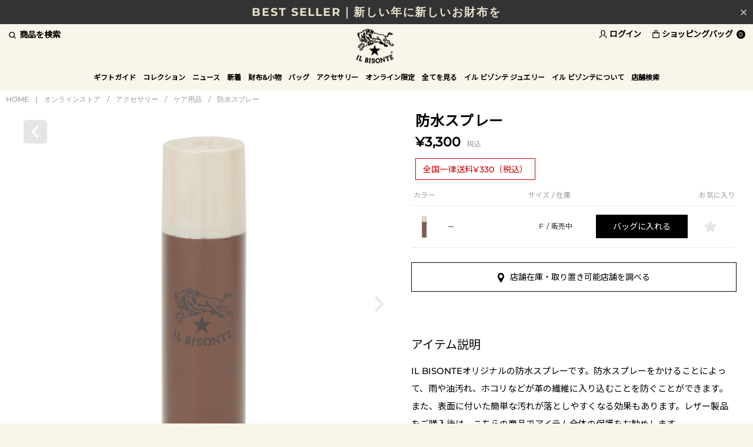

--- FILE ---
content_type: text/html; charset=utf-8
request_url: https://www.ilbisonte.jp/goods/54_1_5462306097
body_size: 38300
content:
<!DOCTYPE html>
<!--[if lt IE 7 ]> <html lang="ja" class="ie6"> <![endif]-->
<!--[if IE 7 ]>    <html lang="ja" class="ie7"> <![endif]-->
<!--[if IE 8 ]>    <html lang="ja" class="ie8"> <![endif]-->
<!--[if IE 9 ]>    <html lang="ja" class="ie9"> <![endif]-->
<!--[if (gt IE 9)|!(IE)]><!--> <html lang="ja"> <!--<![endif]-->
<head>
<meta http-equiv="content-type" content="text/html; charset=utf-8" />
  <!--[if lte IE 9]><meta http-equiv="X-UA-Compatible" content="IE=edge,chrome=1;" /><![endif]-->

  <script src="/assets/js/jquery-1.11.1.min.js"></script>
<meta name="title" content="防水スプレー | ケア用品 | アクセサリー | オンラインストア | IL BISONTE (イル ビゾンテ) 日本公式オンラインストア" />
<meta name="robots" content="index, follow" />
<meta name="copyright" content="CORYRIGHTS (C) LOOK INC. ALL RIGHTS RESERVED" />
<meta name="description" content="IL BISONTE (イル ビゾンテ) 日本公式オンラインストアの防水スプレーの商品詳細ページです。" />
<meta name="keywords" content="防水スプレー,ケア用品,IL BISONTE,イル ビゾンテ,公式,通販,オンラインストア" />
<title>防水スプレー | ケア用品 | アクセサリー | オンラインストア | IL BISONTE (イル ビゾンテ) 日本公式オンラインストア</title>


<meta name="viewport" content="width=device-width, initial-scale=1.0, minimum-scale=1.0, maximum-scale=1.0, user-scalable=no">

    <meta property="og:title" content="防水スプレー"/> 
  <meta property="og:description" content="防水スプレー | その他 | ONLINE STORE(オンラインストア) | IL BISONTE"/> 
  <meta property="og:image" content="https://ilbisnt-prod.store-image.jp/product/54_1_5462306097/54_1_5462306097_main.jpg?ts=20140409185120"/> 
  <meta property="og:url" content="https://www.ilbisonte.jp/goods/54_1_5462306097"/> 
   
  <meta property="og:type" content="website"/>

  <link rel="canonical" href="https://www.ilbisonte.jp/shop/onlinestore/item/view/shop_product_id/396" />

<!-- HTML5 shim, for IE6-8 support of HTML5 elements -->
<!--[if lt IE 9]>
  <script src="/assets/bootstrap/js/html5shiv.js"></script>
<![endif]-->

<!-- Le styles -->

<link href="https://fonts.googleapis.com/css?family=Noto+Sans+JP:wght@100&display=swap" rel="stylesheet">
<link href="https://fonts.googleapis.com/css2?family=EB+Garamond&display=swap" rel="stylesheet">
<link href="https://fonts.googleapis.com/css2?family=Montserrat:wght@300&display=swap" rel="stylesheet">

<link href="/assets/bootstrap/css/bootstrap-customize.css" rel="stylesheet">
<link href="/assets/bootstrap/css/bootstrap-ds2.css" rel="stylesheet">
<link href="/assets/boxer-master/jquery.fs.boxer.css" rel="stylesheet">
<link href="/assets/colorbox/colorbox.css" rel="stylesheet">
<link href="/assets/bxslider/jquery.bxslider.css" rel="stylesheet">
<link href="/assets/fancybox/jquery.fancybox.css" rel="stylesheet" >
<link href="/assets/lib/swiper/swiper.min.css" rel="stylesheet" >

<link href="/assets/latest/css/ilbisonte.css" rel="stylesheet">
<link href="/assets/latest/css/item-list.css" rel="stylesheet">

<link href="/assets/bootstrap/css/bootstrap-customize-responsive.css" rel="stylesheet">
<link href="/assets/bootstrap/css/bootstrap-ds2-responsive.css" rel="stylesheet">
<link href="/assets/latest/css/ilbisonte-responsive.css" rel="stylesheet">
<link href="/assets/latest/css/item-responsive.css" rel="stylesheet">

  <link href="/assets/latest/css/item-view.css" rel="stylesheet">





  
                <script type="text/javascript">
            var dataLayer = dataLayer || [];
            dataLayer.push({
                'PageType': 'Productpage',
                'HashedEmail': '',
                'Email': '',
                'ProductID': '396'
            });

            var AdsPageType = "product";
            var AdsProductId = "396";
            var AdsProductValue = "3000";
        </script>
        
  
  <!-- Google Tag Manager -->
  <script>(function(w,d,s,l,i){w[l]=w[l]||[];w[l].push({'gtm.start':
  new Date().getTime(),event:'gtm.js'});var f=d.getElementsByTagName(s)[0],
  j=d.createElement(s),dl=l!='dataLayer'?'&l='+l:'';j.async=true;j.src=
  'https://www.googletagmanager.com/gtm.js?id='+i+dl;f.parentNode.insertBefore(j,f);
  })(window,document,'script','dataLayer','GTM-PHB3WZ2');</script>
  <!-- End Google Tag Manager -->

    <!-- Global site tag (gtag.js) - Google Ads: 970362804 -->
<script async src="https://www.googletagmanager.com/gtag/js?id=AW-970362804"></script>
<script>
  window.dataLayer = window.dataLayer || [];
  function gtag(){dataLayer.push(arguments);}
  gtag('js', new Date());

  gtag('config', 'AW-970362804');
</script>

  <!-- GMCメタタグ -->
  <meta name="google-site-verification" content="0e6Nojn5oWseEwezXyTBmwAWv-mRJ0wsMcn9iWcpFUQ" />

<script async src="https://s.yimg.jp/images/listing/tool/cv/ytag.js"></script>
<script>
window.yjDataLayer = window.yjDataLayer || [];
function ytag() { yjDataLayer.push(arguments); }
ytag({"type":"ycl_cookie"});
</script>



<!-- Fav and touch icons -->
<link rel="apple-touch-icon-precomposed" href="/assets/images/webclip.png">
<link rel="icon" href="/favicon.ico" type="image/x-icon" />
<link rel="shortcut icon" type="image/x-icon" href="/favicon.ico">
<script type="text/javascript" src="/assets/latest/js/itemView.js"></script>
<script type="text/javascript" src="/_common/js/jquery/thickbox.js"></script>
<link rel="stylesheet" type="text/css" media="screen" href="/_common/css/thickbox.css" />
</head>

<body class="p-item-viewByProductCode free_shipping " >


  <!-- Google Tag Manager (noscript) -->
  <noscript><iframe src="https://www.googletagmanager.com/ns.html?id=GTM-PHB3WZ2"
  height="0" width="0" style="display:none;visibility:hidden"></iframe></noscript>
  <!-- End Google Tag Manager (noscript) -->


<div id="wrapper" >
  <header id="page-header" class="navbar navbar-static-top">
    <div id="header-info">
  <input type="checkbox" id="header-info-close" name="close">
  <label for="header-info-close">
    <img src="/assets/latest/images/header-close-g.png">
  </label>
  <div class="js-header-info swiper-container">
    <ul class="swiper-wrapper">
                      <li class="pc-shipping-bnr swiper-slide">
                      <a href="https://www.ilbisonte.jp/shop/onlinestore/item/list/category_id/216">
                      BEST SELLER｜新しい年に新しいお財布を                      </a>
                  </li>
                            <li class="pc-shipping-bnr swiper-slide">
                      <a href="https://www.ilbisonte.jp/item/search/keyword/54_1_54252303114?color_status=all_color&sa_control=1&price_from=dummy&price_to=dummy">
                       【1/13(火)10時まで】MONTHLY TOTE BAG REVIVAL                      </a>
                  </li>
                </ul>
  </div>
</div>
    <div id="head-bar">
      <div class="container">
        <div class="hidden-phone search-pulldown-toggle">商品を検索</div>
        <div class="visible-phone" id="drawer-btn">
            <button class="btn_sp_nav">
                <i class="line b1"></i>
                <i class="line b2"></i>
                <i class="line b3"></i>
            </button>
        </div>
        <!-- Site logo/ -->
                  <div id="logo">
                          <a href="/">IL BISONTE (イル ビゾンテ) 日本公式オンラインストア</a>
                          </div>
                <!-- /Site logo -->
        <ul class="nav utility-nav">
          
                      <li class="login-nav hidden-phone"><a href="/login"><i>ログイン</i></a></li>
          
          <li class="visible-phone"><span href="#" class="search-pulldown-toggle"><i>商品を検索</i></span></li>

          <li class="cart-nav">
            <a href="/cart/index">
              <i>ショッピングバッグ</i>
              <div class="badge badge-wide">0</div>
            </a>
          </li>
        </ul>
      </div>
    </div><!-- /head-bar -->

    <nav class="global-navi-wrap">
        <div class="container">

            <div class="search-pulldown-toggle"><i></i></div>

                        <ul id="global-navi" class="hidden-phone">
              
  
      

<li class="menu3 dropdown ">
    <a role="button" class="dropdown-toggle" data-toggle="dropdown" href="http://www.ilbisonte.jp/gift_guide/?0">ギフトガイド</a>        <div class="dropdown-menu">
        <span class="drawer-menu-close">ギフトガイド</span>
        <ul class="dropdown-menu-inner">
                                                                                        <li><a href="http://www.ilbisonte.jp/gift_guide/?0">ギフトガイド</a></li>
                <li><a href="/egift/?apias_s_id=40461">SNSで気軽に贈れるeギフト</a></li>
                <li><a href="/shop/onlinestore/item/list?color_status=all_color&amp;stock_available=1&amp;price_from=dummy&amp;price_to=10000">~ &yen;10,000</a></li>
                <li><a href="/shop/onlinestore/item/list?color_status=all_color&amp;stock_available=1&amp;price_from=10001&amp;price_to=20000">&yen;10,000 ~ &yen;20,000</a></li>
                <li><a href="/shop/onlinestore/item/list?color_status=all_color&amp;stock_available=1&amp;price_from=20001&amp;price_to=40000">&yen;20,000 ~ &yen;40,000</a></li>
                <li><a href="/shop/onlinestore/item/list?color_status=all_color&amp;stock_available=1&amp;price_from=40001">&yen;40,000 ~</a></li>
                                                                                            </ul>
    </div>
    </li>
      
            <li class="menu1 dropdown ">
    <a href="/collection/" role="button" class="dropdown-toggle" data-toggle="dropdown">コレクション</a>
    <div class="dropdown-menu">
      <span class="drawer-menu-close">コレクション</span>
      <ul class="dropdown-menu-inner">
        <li>
                    <a href="/collection/new/" class="child-category-dropdown-btn"><span class="en">2025</span>年 オータム / ウィンター</a>
          <ul class="dropdown-menu child-category-dropdown-list collection space-bottom">
            <li><a href="/collection/new/list/new-model">ニューモデル</a></li>
            <li><a href="/collection/new/list/color-leather">カラーレザー</a></li>
            <li><a href="/collection/new/list/55th-combi-button-collection">55th コンビ ボタン コレクション</a></li>              
            <li><a href="/collection/new/list/logo-tape-collection">ロゴ テープ コレクション</a></li>
            <li><a href="/collection/new/list/antique-leather">アンティークレザー</a></li>
            <li><a href="/collection/new/list/old-logo-patch-collection">オールド ロゴ パッチ コレクション</a></li>
            <li><a href="/collection/new/list/winter-gift">ウィンター ギフト</a></li>
            <li><a href="/collection/new/list/accessory">アクセサリー</a></li>
          </ul>
                  </li>
        <li class="">
            <a href="/collection/standard/" class="child-category-dropdown-btn">スタンダード</a>
            <ul class="dropdown-menu child-category-dropdown-list collection">
               <li>
                  <a href="/collection/standard/list/leather-bag" class="grand-child-category-dropdown-btn">レザーバッグ<span></span></a>
                  <ul class="dropdown-menu grand-child-category-dropdown-list">
                    <li><a href="/collection/standard/list/lb-crossbody-bag">クロスボディバッグ</a></li>
                    <li><a href="/collection/standard/list/lb-tote-hand-bag">トート<span class="en">&amp;</span>ハンドバッグ</a></li>
                    <li><a href="/collection/standard/list/lb-shoulder-other">ショルダーバッグ <span class="en">&amp;</span>その他</a></li>
                  </ul>
                </li>
               <li>
                  <a href="/collection/standard/list/wallet" class="grand-child-category-dropdown-btn">財布<span></span></a>
                  <ul class="dropdown-menu grand-child-category-dropdown-list">
                    <li><a href="/collection/standard/list/wl-long-wallet">長財布</a></li>
                    <li><a href="/collection/standard/list/wl-conpact-wallet">折財布</a></li>
                    <li><a href="/collection/standard/list/wl-coin-purse">コインパース</a></li>
                  </ul>
               </li>
               <li>
                  <a href="/collection/standard/list/canvas-bag" class="grand-child-category-dropdown-btn">キャンバスバッグ<span></span></a>
                  <ul class="dropdown-menu grand-child-category-dropdown-list">
                    <li><a href="/collection/standard/list/cb-crossbody-bag">クロスボディバッグ</a></li>
                    <li><a href="/collection/standard/list/cb-tote-bag">トート<span class="en">&amp;</span>ハンドバッグ</a></li>
                    <li><a href="/collection/standard/list/cb-shoulder-other">ショルダーバッグ <span class="en">&amp;</span>その他</a></li>
                  </ul>
               </li>
               <li>
                  <a href="/collection/standard/list/small-leather-goods" class="grand-child-category-dropdown-btn">小物<span></span></a>
                  <ul class="dropdown-menu grand-child-category-dropdown-list">
                    <li><a href="/collection/standard/list/sg-card-case">カードケース</a></li>
                    <li><a href="/collection/standard/list/sg-keyholder-keycase">キーケース<span class="en">&amp;</span>キーホルダー</a></li>
                    <li><a href="/collection/standard/list/sg-others">その他</a></li>
                  </ul>
               </li>
            </ul>
        </li>
        <li class="">
            <a class="menu-natale" href="/collection/croc-embossed-leather/list/croc-embossed-leather">クロコ エンボスドレザー</a>
            <a class="menu-natale" href="/collection/smooth-leather/list/smooth-leather">スムースレザー</a>
            <a class="menu-natale" href="/collection/vintage-smooth-leather/list/vintage-smooth-leather">ヴィンテージ スムースレザー</a>
            <a href="/collection/vintage-leather/list/vintage-leather">ヴィンテージ レザー</a>
            <a href="/collection/uomo/" class="child-category-dropdown-btn">ウォモ</a>
            <ul class="dropdown-menu child-category-dropdown-list">
                <li>
                    <a href="/collection/uomo/list/standard">スタンダード</a>
                    <ul class="dropdown-menu grand-child-category-dropdown-list">
                      <li><a href="/collection/uomo/list/sd-bag">バッグ</a></li>
                      <li><a href="/collection/uomo/list/sd-wallet">財布<span class="en">&amp;</span>小物</a></li>
                    </ul>
                </li>
            </ul>
        </li>
      </ul>
    </div>
    </li>
          </li>

        <li class="menu2 ">
      <a id="drop2" href="/news/">ニュース</a>
      <div class="dropdown-menu">
        <span class="drawer-menu-close">ニュース</span>
        <ul class="dropdown-menu-inner">
          <li><a href="/news/">全てを見る</a></li>
        </ul>
      </div>
    </li>
  
  

<li class="menu3 dropdown ">
    <a role="button" class="dropdown-toggle" data-toggle="dropdown" href="/shop/onlinestore/item/list/category_id/98">新着</a>        <div class="dropdown-menu">
        <span class="drawer-menu-close">新着</span>
        <ul class="dropdown-menu-inner">
                            <li><a href="/shop/onlinestore/item/list/category_id/98">全てを見る</a></li>
                                                                                                                                <li><a href="/shop/onlinestore/item/list/category_id/227">2025 AUTUMN WINTER</a></li>
                                                        <li><a href="/shop/onlinestore/item/list/category_id/206">WINTER GIFT COLLECTION</a></li>
                                                        <li><a href="/shop/onlinestore/item/list/category_id/233">OLD LOGO PATCH COLLECTION</a></li>
                                                        <li><a href="/shop/onlinestore/item/list/category_id/192">MIZUNO COLLABORATION</a></li>
                                                        <li><a href="/shop/onlinestore/item/list/category_id/232">ANTIQUE LEATHER</a></li>
                                                        <li><a href="/shop/onlinestore/item/list/category_id/231">LOGO TAPE COLLECTION</a></li>
                                                        <li><a href="/shop/onlinestore/item/list/category_id/230">55TH COMBI BUTTON COLLECTION</a></li>
                                                        <li><a href="/shop/onlinestore/item/list/category_id/228">NEW MODEL</a></li>
                                                        <li><a href="/shop/onlinestore/item/list/category_id/229">COLOR LEATHER</a></li>
                                                        <li><a href="/shop/onlinestore/item/list/category_id/210">ARCHIVE COLLECTION</a></li>
                                </ul>
    </div>
    </li>


<li class="menu4 dropdown ">
    <a role="button" class="dropdown-toggle" data-toggle="dropdown" href="/shop/onlinestore/item/list/category_id/108">財布&小物</a>        <div class="dropdown-menu">
        <span class="drawer-menu-close">財布&小物</span>
        <ul class="dropdown-menu-inner">
                            <li><a href="/shop/onlinestore/item/list/category_id/108">全てを見る</a></li>
                                                                                                                                <li><a href="/shop/onlinestore/item/list/category_id/175/color_status/one_color">べストセラー</a></li>
                                                        <li><a href="/shop/onlinestore/item/list/category_id/109">新作財布 & 小物</a></li>
                                                        <li><a href="/shop/onlinestore/item/list/category_id/110">長財布</a></li>
                                                        <li><a href="/shop/onlinestore/item/list/category_id/111">折財布</a></li>
                                                        <li><a href="/shop/onlinestore/item/list/category_id/185">ミニ財布</a></li>
                                                        <li><a href="/shop/onlinestore/item/list/category_id/112">コインパース</a></li>
                                                        <li><a href="/shop/onlinestore/item/list/category_id/186">全ての財布</a></li>
                                                                                                <li><a href="/shop/onlinestore/item/list/category_id/113">カードケース</a></li>
                                                        <li><a href="/shop/onlinestore/item/list/category_id/114">キーケース</a></li>
                                                        <li><a href="/shop/onlinestore/item/list/category_id/115">キーリング</a></li>
                                    </ul>
    </div>
    </li>


<li class="menu5 dropdown ">
    <a role="button" class="dropdown-toggle" data-toggle="dropdown" href="/shop/onlinestore/item/list/category_id/102">バッグ</a>        <div class="dropdown-menu">
        <span class="drawer-menu-close">バッグ</span>
        <ul class="dropdown-menu-inner">
                            <li><a href="/shop/onlinestore/item/list/category_id/102">全てを見る</a></li>
                                                                            <li><a href="/shop/onlinestore/item/list/category_id/174">ベストセラー</a></li>
                <li><a href="/shop/onlinestore/item/list/category_id/103">新作バッグ</a></li>
                                                                                <li><a href="/shop/onlinestore/item/list/category_id/104">クロスボディ & ショルダーバッグ</a></li>
                                                        <li><a href="/shop/onlinestore/item/list/category_id/105">トート & ハンドバッグ</a></li>
                                                        <li><a href="/shop/onlinestore/item/list/category_id/106">バックパック & ベルトバッグ</a></li>
                                                        <li><a href="/shop/onlinestore/item/list/category_id/107">その他</a></li>
                                </ul>
    </div>
    </li>


<li class="menu6 dropdown ">
    <a role="button" class="dropdown-toggle" data-toggle="dropdown" href="/shop/onlinestore/item/list/category_id/118">アクセサリー</a>        <div class="dropdown-menu">
        <span class="drawer-menu-close">アクセサリー</span>
        <ul class="dropdown-menu-inner">
                            <li><a href="/shop/onlinestore/item/list/category_id/118">全てを見る</a></li>
                                                                                                                                <li><a href="/shop/onlinestore/item/list/category_id/120">ブレスレット</a></li>
                                                        <li><a href="/shop/onlinestore/item/list/category_id/121">ネックレス & リング</a></li>
                                                        <li><a href="/shop/onlinestore/item/list/category_id/122">へアアクセサリー</a></li>
                                                        <li><a href="/shop/onlinestore/item/list/category_id/123">ストール & グローブ</a></li>
                                                        <li><a href="/shop/onlinestore/item/list/category_id/124">帽子</a></li>
                                                        <li><a href="/shop/onlinestore/item/list/category_id/125">ベルト</a></li>
                                                        <li><a href="/shop/onlinestore/item/list/category_id/126">ソックス</a></li>
                                                        <li><a href="/shop/onlinestore/item/list/category_id/127">タオル & ハンカチ</a></li>
                                                        <li><a href="/shop/onlinestore/item/list/category_id/128">ステーショナリー</a></li>
                                                        <li><a href="/shop/onlinestore/item/list/category_id/130">ケア用品</a></li>
                                                        <li><a href="/shop/onlinestore/item/list/category_id/116">ポーチ</a></li>
                                                            <li><a href="/shop/jewelry/item/list">イル ビゾンテ ジュエリー</a></li>
                                <li><a href="/shop/onlinestore/item/list/category_id/131">その他</a></li>
                                </ul>
    </div>
    </li>


<li class="menu7  ">
    <a role="button" class="dropdown-toggle" href="/shop/onlinestore/item/list/category_id/183/color_status/one_color/stock_available/1/price_from/dummy/price_to/dummy">オンライン限定</a>    </li>
      <li class="menu9">
      <a role="button" class="dropdown-toggle" href="/shop/onlinestore/item/list/">全てを見る</a>
    </li>
          <li class="menu9 dropdown  jewelry-dropdown-menu">
      <a href="/jewelry/" role="button" class="dropdown-toggle" data-toggle="dropdown">イル ビゾンテ ジュエリー</a>
        <div class="dropdown-menu">
        <ul class="dropdown-menu-inner">
          <li class="jewelry-dropdown-menu-first">
              <a href="/jewelry/list/925sterling" class="child-category-dropdown-btn">スターリングシルバー</a>
              <a href="/jewelry/list/leather" class="child-category-dropdown-btn">レザーグッズ</a>
          </li>
          <li class="jewelry-dropdown-menu-second">
              <a href="/jewelry/about/" class="child-category-dropdown-btn">イル ビゾンテ ジュエリーについて</a>
              <a href="/jewelry/guide/" class="child-category-dropdown-btn">ガイド</a>
              <ul class="dropdown-menu grand-child-category-dropdown-list">
                <li><a href="/jewelry/guide/" class="child-category-dropdown-btn">包装について</a></li>
                <li><a href="/jewelry/guide/?c=1" class="child-category-dropdown-btn">ケアガイド</a></li>
              </ul>
              <a class="menu-natale" href="/shops/?area=jewelry">取り扱い店舗</a>
          </li>
          <li class="jewelry-dropdown-menu-third">
              <a href="/shop/jewelry/item/list" class="menu-natale">オンラインストア</a>
              <a href="/shop/jewelry/item/list/category_id/198">ETSUSHI COLLABORATION</a>
          </li>
          <li class="jewelry-dropdown-menu-fourth">
            <img data-src="//ds-assets.store-image.jp/ilbisonte/jewelry/images/jewelry-gnavi.jpg" alt="">
          </li>
        </ul>
      </div>
    </li>
    
  
  <li class="menu8 dropdown ">
    <a href="/about/" role="button" class="dropdown-toggle" data-toggle="dropdown">イル ビゾンテについて</a>
    <div class="dropdown-menu">
      <span class="drawer-menu-close">イル ビゾンテについて</span>
      <span class="footer-only-block hide"><a href="/about/"><span class="en">ABOUT IL BISONTE</span></a></span>
      <ul class="dropdown-menu-inner about">
        <li class="footer-only-hide"><a href="/about/"><span class="en">ABOUT IL BISONTE TOP</span></a></li>
        <li><a href="/about/a-love-story/"><span class="en">A LOVE STORY</span></a></li>
        <li><a href="/about/crafts-materials/"><span class="en">CRAFTS &amp; MATERIALS</span></a></li>
        <li><a href="/about/beautiful-aging/"><span class="en">BEAUTIFUL AGING</span></a></li>
        <li><a href="/about/parlare-conlemani/"><span class="en">PARLARE CON LE MANI</span></a></li>
        <li><a href="/about/how-to-use/">お手入れについて</a></li>
        <li><a href="/about/omotesando-tokyo/"><span class="en">OMOTESANDO , TOKYO</span></a></li>
        <li><a href="/about/daikanyama-tokyo/"><span class="en">DAIKANYAMA , TOKYO</span></a></li>
        <li><a href="/all_time_recommendations/"><span class="en">ALL-TIME RECOMMENDATIONS<br>Vol.01</span></a></li>
        <li><a href="/all_time_recommendations/vol2/"><span class="en">ALL-TIME RECOMMENDATIONS<br>Vol.02</span></a></li>
                  <li><a href="/story_of_your_life/"><span class="en">STORY OF YOUR LIFE</span></a></li>
                <li><a href="/leather_products_2024/?apias_s_id=36974"><span>新しい季節のパートナーに</span></a></li>
      </ul>
    </div>
  </li>

      <li class="menu7 dropdown ">
      <a href="/shops/" role="button" class="dropdown-toggle" data-toggle="dropdown">店舗検索</a>
      <div class="dropdown-menu">
        <span class="drawer-menu-close">店舗検索</span>
        <ul class="dropdown-menu-inner">
          <li class="visible-phone"><a href="/shops/">店舗検索<span class="en">TOP</span></a></li>
          <li><a href="/shops/?area=kanto"><span>関東</span></a></li>
          <li><a href="/shops/?area=tohoku"><span>北海道・東北</span></a></li>
          <li><a href="/shops/?area=kousinetu"><span>甲信越・北陸</span></a></li>
          <li><a href="/shops/?area=tokai"><span>東海</span></a></li>
          <li><a href="/shops/?area=kinki"><span>近畿</span></a></li>
          <li><a href="/shops/?area=chugoku"><span>中国・四国</span></a></li>
          <li><a href="/shops/?area=kyusyu"><span>九州</span></a></li>
          <li><a href="/shops/?area=outlet"><span>アウトレット</span></a></li>
          <li><a href="/shops/?area=onlinestore"><span>オンラインストア</span></a></li>
          <li><a href="/shops/?area=jewelry"><span>イル ビゾンテ ジュエリー</span></a></li>
          <li><a href="/shops/?area=overseas"><span>海外</span></a></li>
        </ul>
      </div>
    </li>
  
              </ul>

                          <div class="login-nav"><a href="/login"><i></i></a></div>
            
            <div class="cart-nav">
              <a href="/cart/index">
                <i></i><div class="badge badge-wide">0</div>
              </a>
            </div>
        </div>

        <div id="search-pulludown-content">
          <div id="search-pulldown">
            <form class="navbar-form ga-submit-event" method="GET" ga-event-category="Site Search" action="/item/search/sa_control/1">
              <input id="search-desktop" placeholder="何をお探しですか？" class="search-text" type="text" name="keyword" value="" /><button type="submit" class="btn search-btn">検索</button>
            </form>
          </div>
        </div>

    </nav>

  </header>

  <main id="page-body">

          <div class="container">
    
    
<div class="breadcrumb-wrap">
    <div class="container">
        <ul class="breadcrumb">
            
                                    <li><a href="/">HOME</a></li>
                    <li><span class="divider">|</span></li>
                                    <li><a href="/shop/onlinestore">オンラインストア</a></li>
                    <li><span class="divider">/</span></li>
                                    <li><a href="/shop/onlinestore/item/list/category_id/118">アクセサリー</a></li>
                    <li><span class="divider">/</span></li>
                                    <li><a href="/shop/onlinestore/item/list/category_id/130">ケア用品</a></li>
                    <li><span class="divider">/</span></li>
                                    <li><a href="/shop/onlinestore/item/view/shop_product_id/396">防水スプレー</a></li>
                    
                    </ul>
    </div>
</div>





<script type="text/javascript"><!--
  function ds2_get_select_cs_ajax_url(product_id, cs_id){
    return '/item/ajax_input' + '/shop_product_id/' + product_id + '/product_cs_id/' + cs_id;
  };

  function ds2_get_add_watch_list_url(product_id, cs_id){
    return '/item/add_watch_list' + '/shop_product_id/' + product_id + '/product_cs_id/' + cs_id;
  };

  function ds2_regist_rearrival_mail_url(cs_id, mail_address, is_mobile){
    address = encodeURIComponent(mail_address);
    return '/item/ajax_mail' + '/shop_product_id/' + 396 + '/product_cs_id/' + cs_id + '/address/' + address;
  };

/*$(document).ready(function(){
  var fcs_id = "";
  var fcs_status = "";
  $('.select_quantity_default').not(".gift_select").each(function(){

    fcs_id = $(this).data('cs-id');
    fcs_status = $(this).data('status');


    if(fcs_id != "" && fcs_status != "soldout"){
      var tagSet = "";
      var _self = this;
      $.ajax({

        //ds2_get_select_cs_ajax_url() は、viewSuccess.phpで定義
        url:        ds2_get_select_cs_ajax_url($('#ds2_product_id').val(), fcs_id),
        dataType:   'json',
        cache:      false,
        success:    function(result) {
                      tagSet = result.quantity;
                      if(tagSet){
                        $(_self).find('select').html(tagSet);
                      }
                    },
        error:      function(XMLHttpRequest, textStatus, errorThrown) {
                      location.reload();
                    }
      });
    }

    fcs_id = "";
    fcs_status = "";

  });
  return false;
});*/

--></script>



<div id="fb-root"></div>
<script>(function(d, s, id) {
  var js, fjs = d.getElementsByTagName(s)[0];
  if (d.getElementById(id)) return;
  js = d.createElement(s); js.id = id;
  js.src = "//connect.facebook.net/ja_JP/all.js#xfbml=1";
  fjs.parentNode.insertBefore(js, fjs);
}(document, 'script', 'facebook-jssdk'));</script>



<!---main_content-->

<div id="view">
  <div class="row-fluid row-nomargin">

  <!--商品名-->
  <div id="item-name" class="span6">

    
    <h1>防水スプレー</h1>
        <div class="price">&yen;3,300<span class="tax">税込</span></div>
        <div class="icon icon-component">
      
    </div>

    <div class="freeshipping">
        <div class="freeshipping_inner">全国一律送料¥330（税込）</div>
    </div>

  </div>


  <!--商品画像-->
  <div id="item-image" class="span6">
      <div class="back-to-list">
          <a href="javascript:history.back();">
              <img src="/assets/latest/images/view/v-back-list.png" alt="">
          </a>
      </div>
            <div id="main-item">
          <div class="swiper-container main">
              <ul class="swiper-wrapper">
                  <li class="swiper-slide swiper-slide-main" data-num='item_0'>
                      <a href="https://ilbisnt-prod.store-image.jp/product/54_1_5462306097/54_1_5462306097_color_0040.jpg?ts=20140410094323" class="popzoom zoom1 hidden-phone">
                          <img src="https://ilbisnt-prod.store-image.jp/product/54_1_5462306097/54_1_5462306097_color_0040.jpg?ts=20140410094323" alt="防水スプレー">
                      </a>
                      <a href="https://ilbisnt-prod.store-image.jp/product/54_1_5462306097/54_1_5462306097_color_0040.jpg?ts=20140410094323" class="popzoom zoom2 visible-phone">
                          <img src="https://ilbisnt-prod.store-image.jp/product/54_1_5462306097/54_1_5462306097_color_0040.jpg?ts=20140410094323" alt="防水スプレー">
                      </a>
                  </li>
                                        <li class="swiper-slide" data-num="item_1">
                          <a href="https://ilbisnt-prod.store-image.jp/product/54_1_5462306097/54_1_5462306097_detail_01.jpg?ts=20140410102954" class="popzoom zoom1 hidden-phone" >
                              <img src="https://ilbisnt-prod.store-image.jp/product/54_1_5462306097/54_1_5462306097_detail_01.jpg?ts=20140410102954" alt="">
                          </a>
                          <a href="https://ilbisnt-prod.store-image.jp/product/54_1_5462306097/54_1_5462306097_detail_01.jpg?ts=20140410102954" class="popzoom zoom2 visible-phone" >
                              <img src="https://ilbisnt-prod.store-image.jp/product/54_1_5462306097/54_1_5462306097_detail_01.jpg?ts=20140410102954" alt="">
                          </a>
                      </li>
                                        <li class="swiper-slide" data-num="item_2">
                          <a href="https://ilbisnt-prod.store-image.jp/product/54_1_5462306097/54_1_5462306097_detail_02.jpg?ts=20140410103011" class="popzoom zoom1 hidden-phone" >
                              <img src="https://ilbisnt-prod.store-image.jp/product/54_1_5462306097/54_1_5462306097_detail_02.jpg?ts=20140410103011" alt="">
                          </a>
                          <a href="https://ilbisnt-prod.store-image.jp/product/54_1_5462306097/54_1_5462306097_detail_02.jpg?ts=20140410103011" class="popzoom zoom2 visible-phone" >
                              <img src="https://ilbisnt-prod.store-image.jp/product/54_1_5462306097/54_1_5462306097_detail_02.jpg?ts=20140410103011" alt="">
                          </a>
                      </li>
                                        <li class="swiper-slide" data-num="item_3">
                          <a href="https://ilbisnt-prod.store-image.jp/product/54_1_5462306097/54_1_5462306097_detail_03.jpg?ts=20140410103046" class="popzoom zoom1 hidden-phone" >
                              <img src="https://ilbisnt-prod.store-image.jp/product/54_1_5462306097/54_1_5462306097_detail_03.jpg?ts=20140410103046" alt="">
                          </a>
                          <a href="https://ilbisnt-prod.store-image.jp/product/54_1_5462306097/54_1_5462306097_detail_03.jpg?ts=20140410103046" class="popzoom zoom2 visible-phone" >
                              <img src="https://ilbisnt-prod.store-image.jp/product/54_1_5462306097/54_1_5462306097_detail_03.jpg?ts=20140410103046" alt="">
                          </a>
                      </li>
                                        <li class="swiper-slide" data-num="item_4">
                          <a href="https://ilbisnt-prod.store-image.jp/product/54_1_5462306097/54_1_5462306097_detail_04.jpg?ts=20140410123950" class="popzoom zoom1 hidden-phone" >
                              <img src="https://ilbisnt-prod.store-image.jp/product/54_1_5462306097/54_1_5462306097_detail_04.jpg?ts=20140410123950" alt="">
                          </a>
                          <a href="https://ilbisnt-prod.store-image.jp/product/54_1_5462306097/54_1_5462306097_detail_04.jpg?ts=20140410123950" class="popzoom zoom2 visible-phone" >
                              <img src="https://ilbisnt-prod.store-image.jp/product/54_1_5462306097/54_1_5462306097_detail_04.jpg?ts=20140410123950" alt="">
                          </a>
                      </li>
                                </ul>
                            <span class="item-icn-zoom" data-thumb-num='item_0'>
                  <a href="https://ilbisnt-prod.store-image.jp/product/54_1_5462306097/54_1_5462306097_color_0040.jpg?ts=20140410094323" class="popzoom zoom1 hidden-phone"><img src="/assets/latest/images/view/v-zoom.png" alt=""></a>
                  <a href="https://ilbisnt-prod.store-image.jp/product/54_1_5462306097/54_1_5462306097_color_0040.jpg?ts=20140410094323" class="popzoom zoom2 visible-phone"><img src="/assets/latest/images/view/v-zoom.png" alt=""></a>
              </span>
                            <span class="item-icn-zoom" data-thumb-num="item_1">
                  <a href="https://ilbisnt-prod.store-image.jp/product/54_1_5462306097/54_1_5462306097_detail_01.jpg?ts=20140410102954" class="popzoom zoom1 hidden-phone" ><img src="/assets/latest/images/view/v-zoom.png" alt=""></a>
                  <a href="https://ilbisnt-prod.store-image.jp/product/54_1_5462306097/54_1_5462306097_detail_01.jpg?ts=20140410102954" class="popzoom zoom2 visible-phone" ><img src="/assets/latest/images/view/v-zoom.png" alt=""></a>
              </span>
                            <span class="item-icn-zoom" data-thumb-num="item_2">
                  <a href="https://ilbisnt-prod.store-image.jp/product/54_1_5462306097/54_1_5462306097_detail_02.jpg?ts=20140410103011" class="popzoom zoom1 hidden-phone" ><img src="/assets/latest/images/view/v-zoom.png" alt=""></a>
                  <a href="https://ilbisnt-prod.store-image.jp/product/54_1_5462306097/54_1_5462306097_detail_02.jpg?ts=20140410103011" class="popzoom zoom2 visible-phone" ><img src="/assets/latest/images/view/v-zoom.png" alt=""></a>
              </span>
                            <span class="item-icn-zoom" data-thumb-num="item_3">
                  <a href="https://ilbisnt-prod.store-image.jp/product/54_1_5462306097/54_1_5462306097_detail_03.jpg?ts=20140410103046" class="popzoom zoom1 hidden-phone" ><img src="/assets/latest/images/view/v-zoom.png" alt=""></a>
                  <a href="https://ilbisnt-prod.store-image.jp/product/54_1_5462306097/54_1_5462306097_detail_03.jpg?ts=20140410103046" class="popzoom zoom2 visible-phone" ><img src="/assets/latest/images/view/v-zoom.png" alt=""></a>
              </span>
                            <span class="item-icn-zoom" data-thumb-num="item_4">
                  <a href="https://ilbisnt-prod.store-image.jp/product/54_1_5462306097/54_1_5462306097_detail_04.jpg?ts=20140410123950" class="popzoom zoom1 hidden-phone" ><img src="/assets/latest/images/view/v-zoom.png" alt=""></a>
                  <a href="https://ilbisnt-prod.store-image.jp/product/54_1_5462306097/54_1_5462306097_detail_04.jpg?ts=20140410123950" class="popzoom zoom2 visible-phone" ><img src="/assets/latest/images/view/v-zoom.png" alt=""></a>
              </span>
                            <div class="swiper-button-prev"></div>
              <div class="swiper-button-next"></div>
          </div>
      </div>
      <div class="swiper-container thumbnail">
          <ul class="swiper-wrapper">
              <li class="swiper-slide swiper-thumb-main">
                  <img src="https://ilbisnt-prod.store-image.jp/product/54_1_5462306097/54_1_5462306097_color_0040.jpg?ts=20140410094323" alt="防水スプレー">
              </li>
                                              <li class="swiper-slide">
                      <img src="https://ilbisnt-prod.store-image.jp/product/54_1_5462306097/54_1_5462306097_detail_01.jpg?ts=20140410102954" alt="">
                  </li>
                                <li class="swiper-slide">
                      <img src="https://ilbisnt-prod.store-image.jp/product/54_1_5462306097/54_1_5462306097_detail_02.jpg?ts=20140410103011" alt="">
                  </li>
                                <li class="swiper-slide">
                      <img src="https://ilbisnt-prod.store-image.jp/product/54_1_5462306097/54_1_5462306097_detail_03.jpg?ts=20140410103046" alt="">
                  </li>
                                <li class="swiper-slide">
                      <img src="https://ilbisnt-prod.store-image.jp/product/54_1_5462306097/54_1_5462306097_detail_04.jpg?ts=20140410123950" alt="">
                  </li>
                                      </ul>
      </div>
  </div>


  <!--商品詳細-->
  <div id="item-detail" class="span6">


<script type="text/javascript">
(function () {
    if (typeof window.console === "undefined") {
         window.console = {}
    }
    if (typeof window.console.log !== "function") {
         window.console.log = function () {}
    }
})();

/*jQuery(function($) {
//  プルダウンの場合
//  $('#ds2_select_cs').one('click', function() {
//  展開型の場合
  $(window).one('scroll', function() {
    try {
//      var sku = $('.inventory .inventory-sku').length;
      if ( _gat ) {
        var shop = "DiamondHead Shop";
        var item = "[54_1_5462306097] - [防水スプレー]";
//        var percentage = ( sku > 0 ? $('.inventory .inventory-sku.sku-stockout').length / sku : 1 ) * 100;
        var percentage = ($('#ds2_form_cs_selector').data('inventory') != null)? $('#ds2_form_cs_selector').data('inventory'): null;
        var pt = _gat._getTracker('UA-xxxxxxxx-1');
        // Debug
        // console.log(array('inventory', shop, item, percentage));
        console.log(percentage);
        pt._trackEvent('inventory', shop, item, percentage);
      }
    } catch(e) {
      console.log(e);
    }
  });
});*/
</script>


    <div class="csListPulldown">
      <div class="csListPulldown-ttl hidden-desktop">ショッピングバッグに入れる<div class="csListPulldown-close top hidden-desktop"></div></div>
    
    <form id="ds2_form_cs_selector" name="formCart" action="/cart/put_products" method="post" style="clear:both;" data-inventory="0">      <script type="text/javascript">
//<![CDATA[
//コンポーネントで独立して動作できるように専用関数を発行する
function ds2_component_get_add_watch_list_url(cs_id){
  return '/item/add_watch_list' + '/shop_product_id/' + 396 + '/product_cs_id/' + cs_id;
};

var form_switch = false;
$(function(){
  //カートへ追加の処理
  var cs_id,
      num;

  $('.addToCart').click(function(){
    cs_id = $(this).closest('.select_quantity_default').attr('data-cs-id');
    num = $(this).closest('.select_quantity_default').find("select").val();
    $('#ds2_select_cs').attr('value',cs_id);
    $('#ds2_select_quantity').attr('value',num);
    $('#ds2_form_cs_selector').submit();
  });

  //お気に入りに追加の処理
  $('.productFavorite').click(function(){
    cs_id = $(this).closest('.select_quantity_default').attr('data-cs-id');

    if(cs_id){
      location.href = ds2_component_get_add_watch_list_url(cs_id);
      return false;
    }
  });

  //再入荷登録処理
  $(".btn_regist_rearrival_mail").click(function(){
    //$('#text').text("受付中...");
    var rearrivalCsId = $(this).closest('.rearrival-mail-form').data('cs-id');
    var is_mobile = $("input[name*='carrier']:checked").val();

    var mail_address = '';
    if (is_mobile == 1) {
      mail_address = $('#mail_account').val() + '@' + $('#mail_domain').children(':selected').text();
    } else {
      mail_address = $('#mail_address').val();
    }

    var resultMsg = "";
    $.ajax({
      url:        ds2_regist_rearrival_mail_url(rearrivalCsId, mail_address, is_mobile),
      dataType:   'json',
      cache:      false,
      success:    function(result) {
            resultMsg = result.msg;
            },
      error:      function(XMLHttpRequest, textStatus, errorThrown) {
            location.reload();
            },
      complete:   function(){
                    if(resultMsg.match(/success/)){
                      $('#rearrivalInputAlert').text("再入荷メールの受付を登録しました。");
//                      $('.popover > .popover-content').text("再入荷メールの受付を登録しました。");
//                      alert("再入荷メールの受付を登録しました。");
                    }else if(resultMsg.match(/error/)){
                      $('#rearrivalInputAlert').text("メールアドレスが既に登録済みか、空になっています。ご確認の上、再度登録を行って下さい。");
//                      $('.popover > .popover-content').text("メールアドレスが既に登録済みか、空になっています。ご確認の上、再度登録を行って下さい。");
//                      alert("すでに登録済みのメールアドレスです。");
                    }
                    /*setTimeout(function(){
                      $('#text').fadeOut(1000,function(){
                        $(this).remove();
                        $(".rearrival-mail-form").fadeOut("fast");
                        form_switch = false;
                      });
                    },2500);*/
            }
    });

    return false;

  });

  //再入荷PC・携帯の表示非表示
  var is_mobile = $("input[name*='carrier']:checked").val();
  if(is_mobile == 1){
    $('.pc-mail-address').hide();
    $('.mo-mail-address').show();
  }else{
    $('.mo-mail-address').hide();
    $('.pc-mail-address').show();
  }
  $("input[name*='carrier']").change(function(){
    var is_mobile = $("input[name*='carrier']:checked").val();
    if(is_mobile == 1){
      $('.pc-mail-address').hide();
      $('.mo-mail-address').show();
      $('#rearrivalInputAlert').text("");
    }else{
      $('.mo-mail-address').hide();
      $('.pc-mail-address').show();
      $('#rearrivalInputAlert').text("");
    }
  });

  /*var popOverDefaultSet = {
    "title":'再入荷お知らせ',
    "content":'受付中...',
    "placement":'left'
    };

  $('.btn_regist_rearrival_mail').popover(popOverDefaultSet);*/
});

//]]>
</script>



<script type="text/javascript">
function is_mobile(){
  var ua = "";
  var is_mobile_flag = false;
  ua = navigator.userAgent.toLowerCase();
  if(ua.match(/iPhone|iPod|Android/i)){
    is_mobile_flag = true;
  }
  return is_mobile_flag;
}

$(function(){
  //再入荷お知らせメール
    var reCsId = "";
    var oldCsId = "";
    var startPosition = "";

  //再入荷登録フォーム表示・更新
  $('.rearrivalAlert').click(function(){
    $('#rearrivalInputAlert').text("");
    reCsId = $(this).closest('.select_quantity_default').attr('data-cs-id');
    reQVal = $("#ds2_select_quantity").val();

    if(oldCsId == reCsId && form_switch){
      $('.rearrival-mail-form').fadeOut("fast");
      $('#popup-overlay').fadeOut("fast");
      oldCsId = 0;
      form_switch = false;
      return false;
    } else {
      oldCsId = reCsId;
    }

    $('.rearrival-mail-form').data('cs-id',reCsId);
    //$(this).closest('.mail-form-base').append($('.rearrival-mail-form').fadeIn());

    $(this).closest('.select_quantity_default').append($('.rearrival-mail-form'));

    if( $(window).width() > 979 ) {
      var pos_top = '53px';
    } else {
      var pos_top = 'calc( ' + $( "#ds2_form_cs_selector" ).outerHeight() + 'px - (' + $( "#ds2_form_cs_selector" ).outerHeight() + 'px / 2 ) + 50px )';
    }

    $('.rearrival-mail-form').css( {'top':pos_top} ).fadeIn();

    form_switch = true;

    //カラーサイズ表示
    var productColor = $(this).closest('.select_quantity_default').find(".color, .color-blank").attr("data-color-name");
    var productSize = $(this).closest('.select_quantity_default').find(".salse-status").attr("data-size-name");
    $(".rearrivalColor").html(productColor);
    $(".rearrivalSize").html(productSize);

    return false;
  });

  $("#closeRearrivalArea, #popup-overlay").click(function(){
    $('#rearrivalInputAlert').text("");
    $(".rearrival-mail-form").fadeOut("fast");
    $('#popup-overlay').fadeOut("fast");
    form_switch = false;
    return false;
  });

});


$(document).ready(function(){

  $('.rearrivalAlert').removeAttr('disabled');
  $('.productFavorite').removeAttr('disabled');

  var fcs_id = "";
  var fcs_status = "";
  $('.select_quantity_default').not(".gift_select").each(function(){

    fcs_id = $(this).data('cs-id');
    fcs_status = $(this).data('status');

    if(fcs_id != "" && fcs_status != "soldout"){
      var tagSet = "";
      var _self = this;
      $.ajax({

        //ds2_get_select_cs_ajax_url() は、viewSuccess.phpで定義
        url:        ds2_get_select_cs_ajax_url($('#ds2_product_id').val(), fcs_id),
        dataType:   'json',
        cache:      false,
        success:    function(result) {
                      tagSet = result.quantity;
                      if(tagSet){
                        $(_self).find('select').html(tagSet);
                      }
                    },
        error:      function(XMLHttpRequest, textStatus, errorThrown) {
                      location.reload();
                    }
      });
    }

    fcs_id = "";
    fcs_status = "";

  });
  return false;
});

</script>



<input id="ds2_product_id" type="hidden" name="product_id[0]" value="396" /><input id="ds2_select_cs" type="hidden" name="cs_id[0]" value="" /><input id="ds2_select_quantity" type="hidden" name="num[0]" value="1">
<div id="csListType">


<ul class="select-product caption">
  <li>
    <div class="select-product-inner">
      <div class="cl1">カラー</div>
      <div class="cl2"></div>
      <div class="cl3">サイズ / 在庫</div>
      <div class="cl4">お気に入り</div>
    </div>
  </li>
</ul>

<ul class="select-product table">

        
    <li class="select_quantity_default" data-color-ids="40" data-cs-id="795" data-status="">
      <div class="select-product-inner">
                  <div class="cl1 color-thumbs" data-color-ids="40" >
            <a href="https://ilbisnt-prod.store-image.jp/product/54_1_5462306097/54_1_5462306097_color_0040.jpg?ts=20140410094323" class="_hover _preview zoom1 hidden-phone">
              <img src="https://ilbisnt-prod.store-image.jp/product/54_1_5462306097/54_1_5462306097_color_0040_108x120.jpg?ts=20140410130009" alt="－">
            </a>
            <a href="https://ilbisnt-prod.store-image.jp/product/54_1_5462306097/54_1_5462306097_color_0040.jpg?ts=20140410094323" class="zoom3 visible-phone-inline">
              <img src="https://ilbisnt-prod.store-image.jp/product/54_1_5462306097/54_1_5462306097_color_0040_108x120.jpg?ts=20140410130009" alt="－">
            </a>
          </div>
        
                  <div class="cl2 color" data-color-name="－">－</div>
        
        <div class="cl3 salse-status" data-size-name="F">
                    <span>F</span>
          <span>/</span>
          <span>販売中</span>
        </div>

        
        <div class="cl4 item_submit_btn_block">
                      <div class="btn btn_cart addToCart" data-code-cscode="54_1_5462306097_01_09">バッグに入れる
            </div>
                    <div class="btn productFavorite" data-code-cscode="54_1_5462306097_01_09" data-code="54_1_5462306097"></div>
        </div>

      </div>
    </li>
          
</ul>

    <div class="rearrival-mail-form" data-cs-id="0" style="display: none;">
    <p class="rearrivalform-text">
    こちらのアイテムが再入荷した際、メールにてお知らせします。ご希望のカラー・サイズ欄の「再入荷お知らせ」を選択し、メールアドレスをご入力ください。
尚、再入荷した際のお知らせメールは21時以降に配信されます。
当サービスは、ご購入をお約束するものではありません。    </p>

    <dl class="rearrivalform-color">
      <dt>カラー</dt>
      <dd><span class="rearrivalColor"></span> / <span class="rearrivalSize"></span></dd>
    </dl>
    <dl class="rearrivalform-to">
      <dt>メール連絡先</dt>
      <dd>
        <label class="radio inline"><input type="radio" name="carrier" id="carrier_2" value="2" checked="checked" />PC</label>
        <label class="radio inline"><input type="radio" name="carrier" id="carrier_1" value="1" />携帯</label>
      </dd>
      <p>※i.softbank.jpはPC扱いです</p>
    </dl>
    <div class="pc-mail-address form-inline">
      <input type="text" name="mail_address" id="mail_address" value="" placeholder="メールアドレス" class="jq-placeholder" />    </div>
    <div class="mo-mail-address form-inline" style="display: none;">
      <input type="text" name="mail_account" id="mail_account" value="" placeholder="メールアドレス" class="jq-placeholder" /> @ <select name="mail_domain" id="mail_domain"><option value="">ドメインを選択</option>
<option value="1">docomo.ne.jp</option>
<option value="2">ezweb.ne.jp</option>
<option value="3">softbank.ne.jp</option>
<option value="4">d.vodafone.ne.jp</option>
<option value="5">h.vodafone.ne.jp</option>
<option value="6">t.vodafone.ne.jp</option>
<option value="7">c.vodafone.ne.jp</option>
<option value="8">r.vodafone.ne.jp</option>
<option value="9">k.vodafone.ne.jp</option>
<option value="10">n.vodafone.ne.jp</option>
<option value="11">s.vodafone.ne.jp</option>
<option value="12">q.vodafone.ne.jp</option>
<option value="13">disney.ne.jp</option>
<option value="14">mopera.net</option>
<option value="15">dwmail.jp</option>
<option value="16">emnet.ne.jp</option>
<option value="17">vertuclub.ne.jp</option>
<option value="18">jp-d.ne.jp</option>
<option value="19">jp-h.ne.jp</option>
<option value="20">jp-t.ne.jp</option>
<option value="21">jp-c.ne.jp</option>
<option value="22">jp-r.ne.jp</option>
<option value="23">jp-k.ne.jp</option>
<option value="24">jp-n.ne.jp</option>
<option value="25">jp-s.ne.jp</option>
<option value="26">jp-q.ne.jp</option>
<option value="27">.biz.ezweb.ne.jp</option>
<option value="28">ido.ne.jp</option>
<option value="29">sky.tkk.ne.jp</option>
<option value="30">sky.tkc.ne.jp</option>
<option value="31">sky.tu -ka.ne.jp</option>
<option value="32">pdx.ne.jp</option>
<option value="33">di.pdx.ne.jp</option>
<option value="34">dj.pdx.ne.jp</option>
<option value="35">dk.pdx.ne.jp</option>
<option value="36">wm.pdx.ne.jp</option>
<option value="37">willcom.com</option>
</select>    </div>

    <div id="rearrivalInputAlert"></div>
    <div class="btn btn_regist_rearrival_mail">再入荷お知らせメールを登録</div>

    <p class="rearrivalform-howto"><a href="/guide/?c=9">再入荷お知らせメールの使い方はこちら</a></p>
    <div id="closeRearrivalArea">✕ 閉じる</div>
  </div>

  <div id="popup-overlay" style="display: none;"></div>

</div>


          </form>

      <div class="csListPulldown-close bottom hidden-desktop">✕ 閉じる</div>

    </div>

            
        
    <ul id="colorList" class="hidden-desktop">
        <li class="colorListinner">
            <button class="colorListBtn topPanelTitle panel-open">
                <span class="topPanelName">カラー：</span>
                <span class="topPanelValue topPanelLabel">－</span>
                <img class="topPanelValue" src="https://ilbisnt-prod.store-image.jp/product/54_1_5462306097/54_1_5462306097_color_0040.jpg?ts=20140410094323" alt="防水スプレー">
            </button>
        </li>
    </ul>

    <div class="btn cslist-modal popup hidden-desktop">ショッピングバッグに入れる</div>

              
    <!-- AnyGiftマーカータグ -->
    <div data-anygift></div>

            <script type="text/javascript" src="https://look-for-ec.prd.saas-ros.jp/js/visit_reserve/external.js"> //店舗取り置き用javascript </script>
      <script type="text/javascript">
        $(function(){
          // 店舗取り置きボタン押下時のログ出力内容
          let value = 'IP address: 18.220.15.39, 3.172.126.106 / url: https://look-for-ec.prd.saas-ros.jp/reserve/select?product_no=54_1_5462306097&customer_id=&site_code=il_bisonte&site_brand_code=ILB_1&signature=31875c2473bf5ca839957f82721a9453238e7d8f / ds_customer_id: ' ;
          $('.fitting-btn').click(function(){
            // ROS側へ送信するデータのログを出力: ilbisnt/webapp/log/store_reserve_submit.log
            $.ajax({
              type: 'POST',
              url: '/item/store_reserve_log/',
              data: { 'store_reserve_log_data': value },
              dataType: 'json',
            });
          });
        });
      </script>
        <div class="area_stock_view">
                      <a class="btn_stock_view fitting-btn" onclick="return openRosWinWithParam('https://look-for-ec.prd.saas-ros.jp/reserve/select?product_no=54_1_5462306097&customer_id=&site_code=il_bisonte&site_brand_code=ILB_1&signature=31875c2473bf5ca839957f82721a9453238e7d8f');" style="cursor:pointer;">
              <img src="/assets/latest/images/view/v-stock-store.png" alt="店舗在庫・取り置き可能店舗を調べる">店舗在庫・取り置き可能店舗を調べる
            </a>
                  </div>
      
    
    <div class="item_description_block">
        <h3>アイテム説明</h3>
        <div class="item_description_block_inner">
            <div class="item-description">
                <p>IL BISONTEオリジナルの防水スプレーです。防水スプレーをかけることによって、雨や油汚れ、ホコリなどが革の繊維に入り込むことを防ぐことができます。また、表面に付いた簡単な汚れが落としやすくなる効果もあります。レザー製品をご購入後は、こちらの商品でアイテム全体の保護をお勧めします。<br />使用方法<br />・20～25cm離し、表面がワントーン色が変わる程度に吹きかけてください。<br />・使用頻度にもよりますが、週に1度は防水スプレーにて保護されることをお勧めします。<br />※ レザーの種類によってはシミや色落ちする素材もあります。必ず、ご使用前に目立たない部分でテストしてからご使用ください。<br /><br />※イル ビゾンテの革製品の一部に付属している保存袋の仕様を変更いたします。予めご了承ください。<br></p>
                <p><br/><br/>※このアイテムは交換対象外商品です。</p>
                                                      <div class="description3 description3-lower">
                      <br>                    </div>
                                              </div>
            <div class="detail-link-txt"><a href="/guide/?c=6">>　返品交換について</a></div>
        </div>
    </div>



    <div class="item_description_block last">
        <h3 class="active">アイテム詳細</h3>
        <div class="item_description_block_inner">
            <table class="item-material">
                <tr><th>品番<span>:</span></th><td>54_1_5462306097</td></tr>
                <tr><th>素材<span>:</span></th><td>0</td></tr>
                <tr><th>原産国<span>:</span></th><td>日本</td></tr>
                                                  <tr><th>カラー<span>:</span></th><td>－</td></tr>
                                                                  <tr><th>サイズ<span>:</span></th><td>F</td></tr>
                                                  <tr><th>実寸<span>:</span></th><td>F：直径19 高さ4</td></tr>
                                            </table>
            <p class="sizeguide-txt">※ 採寸の詳細につきましては、<a href="javascript:void(0);" onclick="window.open('/sizechart/index.html','サイズガイド','toolbar=0,location=0,directories=0,status=0,menubar=0,scrollbars=1,resizable=1,width=768,height=700');">サイズガイド</a>をご覧下さい。</p>

              <div id="item-sizefield">
    <div class="item-size-material">
      <div class="more-block item-moreDetail">
        <div class="more-text rows">
          <div class="table table-striped size-table">
                          <div class="item-view__size-table-left">	
                <table>	
                  <thead>	
                    <tr>	
                      <th>	
                        	
                      </th>	
                    </tr>	
                  </thead>	
                  	
                  <tbody>	
                    	
                  </tbody>	
                </table>	
              </div>	
              <div class="item-view__size-table-right">	
                <div class="item-view__size-table-wrapper">	
                  <table>	
                    	
                    <thead>	
                      <tr>	
                        	
                          <th></th>	
                        	
                      </tr>	
                    </thead>	
                    	
                    <tbody>
                        	
                    </tbody>	
                  </table>	
                </div>	
              </div>
          </div>
        </div>
      </div>
    </div>
  </div>
  
            <div class="detail-link-txt"><a href="javascript:void(0);" onclick="window.open('/sizechart/index.html','サイズガイド','toolbar=0,location=0,directories=0,status=0,menubar=0,scrollbars=1,resizable=1,width=768,height=700');">>　サイズガイド</a></div>

            <?php// サイズ表を管理画面から設定するように変更  ?>
                          <div class="sneaker-size">
                <!-- -->              </div>
                                          </div>
    </div>

    <!--sns-->
    
    
  </div><!--/#item-detail-->

  </div>
</div><!--/#view-->



<!--Recommend Item-->
<div id="ma_recommend"></div>

<!--最近チェックした商品-->
<script type="text/javascript">

$(function(){

  var expires = 5;
  var domain = 'www.ilbisonte.jp';

  if ($.cookie('checked_products')) {
    var product_ids = $.cookie('checked_products');
    var result = product_ids+','+'396';
    $.cookie('checked_products', result, {expires: expires, path: '/', domain: domain});
  } else {
    $.cookie('checked_products', '396', {expires: expires, path: '/', domain: domain});
  }
});</script>












<div id="colorThumbList">
    <div class="colorThumbListTitle">カラー：</div>
    <div class="colorThumbListClose"><img src="/assets/latest/images/view/v-close.png" alt=""></div>
    <ul class="colorthumblist">
                <li class="colorthumblistLi " color-ids="40">
            <img src="https://ilbisnt-prod.store-image.jp/product/54_1_5462306097/54_1_5462306097_color_0040.jpg?ts=20140410094323" alt="－" data-color-ids="40">
            <span>－</span>
        </li>
            </ul>
</div>



        </div><!-- /container -->
      </div><!-- /#page-body -->

      <footer id="page-footer" class="">
        <div class="container">
          <div id="footer-navi">
            <div class="page-footer-accordion visible-phone active">サイトマップを開く</div>
            <ul class="nav" style="display: none;">
              
  
      
            <li class="menu1 dropdown ">
    <a href="/collection/" role="button" class="dropdown-toggle" data-toggle="dropdown">コレクション</a>
    <div class="dropdown-menu">
      <span class="drawer-menu-close">コレクション</span>
      <ul class="dropdown-menu-inner">
                <li>
            <a href="/collection/new/" class="child-category-dropdown-btn"><span class="en">2025</span>年 オータム<span class="en">/</span>ウィンター</a>
              <ul class="dropdown-menu child-category-dropdown-list collection">
                <li><a href="/collection/new/list/new-model">ニューモデル</a></li>
                <li><a href="/collection/new/list/color-leather">カラーレザー</a></li>
                <li><a href="/collection/new/list/55th-combi-button-collection">55th コンビ ボタン コレクション</a></li>              
                <li><a href="/collection/new/list/logo-tape-collection">ロゴ テープ コレクション</a></li>
                <li><a href="/collection/new/list/antique-leather">アンティークレザー</a></li>
                <li><a href="/collection/new/list/old-logo-patch-collection">オールド ロゴ パッチ コレクション</a></li>
                <li><a href="/collection/new/list/winter-gift">ウィンター ギフト</a></li>
                <li><a href="/collection/new/list/accessory">アクセサリー</a></li>
            </ul>
        </li>
                <li class="">
            <a href="/collection/standard/" class="child-category-dropdown-btn">スタンダードコレクション</a>
            <ul class="dropdown-menu child-category-dropdown-list">
               <li>
                  <a href="/collection/standard/list/leather-bag" class="grand-child-category-dropdown-btn">レザーバッグ<span></span></a>
                  <ul class="dropdown-menu grand-child-category-dropdown-list">
                    <li><a href="/collection/standard/list/lb-crossbody-bag">クロスボディバッグ</a></li>
                    <li><a href="/collection/standard/list/lb-tote-hand-bag">トート<span class="en">&amp;</span>ハンドバッグ</a></li>
                    <li><a href="/collection/standard/list/lb-shoulder-other">ショルダーバッグ <span class="en">&amp;</span>その他</a></li>
                    <li><a href="/collection/standard/list/leather-bag">全てのアイテム</a></li>
                  </ul>
                </li>
               <li>
                  <a href="/collection/standard/list/wallet" class="grand-child-category-dropdown-btn">財布<span></span></a>
                  <ul class="dropdown-menu grand-child-category-dropdown-list">
                    <li><a href="/collection/standard/list/wl-long-wallet">長財布</a></li>
                    <li><a href="/collection/standard/list/wl-conpact-wallet">折財布</a></li>
                    <li><a href="/collection/standard/list/wl-coin-purse">コインパース</a></li>
                    <li><a href="/collection/standard/list/wallet">全てのアイテム</a></li>
                  </ul>
               </li>
               <li>
                  <a href="/collection/standard/list/canvas-bag" class="grand-child-category-dropdown-btn">キャンバスバッグ<span></span></a>
                  <ul class="dropdown-menu grand-child-category-dropdown-list">
                    <li><a href="/collection/standard/list/cb-crossbody-bag">クロスボディバッグ</a></li>
                    <li><a href="/collection/standard/list/cb-tote-bag">トート<span class="en">&amp;</span>ハンドバッグ</a></li>
                    <li><a href="/collection/standard/list/cb-shoulder-other">ショルダーバッグ <span class="en">&amp;</span>その他</a></li>
                    <li><a href="/collection/standard/list/canvas-bag">全てのアイテム</a></li>
                  </ul>
               </li>
               <li>
                  <a href="/collection/standard/list/small-leather-goods" class="grand-child-category-dropdown-btn">小物<span></span></a>
                  <ul class="dropdown-menu grand-child-category-dropdown-list">
                    <li><a href="/collection/standard/list/sg-card-case">カードケース</a></li>
                    <li><a href="/collection/standard/list/sg-keyholder-keycase">キーケース<span class="en">&amp;</span>キーホルダー</a></li>
                    <li><a href="/collection/standard/list/sg-others">その他</a></li>
                    <li><a href="/collection/standard/list/small-leather-goods">全てのアイテム</a></li>
                  </ul>
               </li>
            </ul>
        </li>
        <li><a href="/collection/croc-embossed-leather/list/croc-embossed-leather">クロコ エンボスドレザー</a></li>
        <li><a href="/collection/smooth-leather/list/smooth-leather">スムースレザー</a></li>
        <li><a href="/collection/vintage-smooth-leather/list/vintage-smooth-leather">ヴィンテージ スムースレザー</a></li>
        <li><a href="/collection/vintage-leather/list/vintage-leather">ヴィンテージ レザー</a></li>
        <li class="">
            <a href="/collection/uomo/" class="child-category-dropdown-btn">ウォモ</a>
            <ul class="dropdown-menu child-category-dropdown-list">
                <li>
                    <a href="/collection/uomo/list/standard">スタンダードコレクション</a>
                    <ul class="dropdown-menu grand-child-category-dropdown-list">
                      <li><a href="/collection/uomo/list/sd-bag">バッグ</a></li>
                      <li><a href="/collection/uomo/list/sd-wallet">財布<span class="en">&amp;</span>小物</a></li>
                    </ul>
                </li>
            </ul>
        </li>
      </ul>
    </div>
    <a href="/news/">ニュース</a>
    </li>
          </li>

    
  

<li class="menu3 dropdown ">
    <a role="button" class="dropdown-toggle" data-toggle="dropdown" href="/shop/onlinestore/item/list/category_id/98">新着</a>        <div class="dropdown-menu">
        <span class="drawer-menu-close">新着</span>
        <ul class="dropdown-menu-inner">
                            <li><a href="/shop/onlinestore/item/list/category_id/98">全てを見る</a></li>
                                                                                                                                <li><a href="/shop/onlinestore/item/list/category_id/227">2025 AUTUMN WINTER</a></li>
                                                        <li><a href="/shop/onlinestore/item/list/category_id/206">WINTER GIFT COLLECTION</a></li>
                                                        <li><a href="/shop/onlinestore/item/list/category_id/233">OLD LOGO PATCH COLLECTION</a></li>
                                                        <li><a href="/shop/onlinestore/item/list/category_id/192">MIZUNO COLLABORATION</a></li>
                                                        <li><a href="/shop/onlinestore/item/list/category_id/232">ANTIQUE LEATHER</a></li>
                                                        <li><a href="/shop/onlinestore/item/list/category_id/231">LOGO TAPE COLLECTION</a></li>
                                                        <li><a href="/shop/onlinestore/item/list/category_id/230">55TH COMBI BUTTON COLLECTION</a></li>
                                                        <li><a href="/shop/onlinestore/item/list/category_id/228">NEW MODEL</a></li>
                                                        <li><a href="/shop/onlinestore/item/list/category_id/229">COLOR LEATHER</a></li>
                                                        <li><a href="/shop/onlinestore/item/list/category_id/210">ARCHIVE COLLECTION</a></li>
                                </ul>
    </div>
                <a role="button" class="dropdown-toggle" href="/shop/onlinestore/item/list/category_id/176/color_status/one_color" style="padding-top: 24px;">ベストセラー</a>
        <a role="button" class="dropdown-toggle" href="/shop/onlinestore/item/list/category_id/183" style="padding-top: 24px;">オンライン限定</a>
        <a role="button" class="dropdown-toggle" href="/shop/onlinestore/item/list/" style="padding-top: 24px;">全てを見る</a>
    </li>


<li class="menu4 dropdown ">
    <a role="button" class="dropdown-toggle" data-toggle="dropdown" href="/shop/onlinestore/item/list/category_id/108">財布</a>        <div class="dropdown-menu">
        <span class="drawer-menu-close">財布</span>
        <ul class="dropdown-menu-inner">
                            <li><a href="/shop/onlinestore/item/list/category_id/108">全てを見る</a></li>
                                                                                                                                <li><a href="/shop/onlinestore/item/list/category_id/175/color_status/one_color">べストセラー</a></li>
                                                        <li><a href="/shop/onlinestore/item/list/category_id/109">新作財布 & 小物</a></li>
                                                        <li><a href="/shop/onlinestore/item/list/category_id/110">長財布</a></li>
                                                        <li><a href="/shop/onlinestore/item/list/category_id/111">折財布</a></li>
                                                        <li><a href="/shop/onlinestore/item/list/category_id/185">ミニ財布</a></li>
                                                        <li><a href="/shop/onlinestore/item/list/category_id/112">コインパース</a></li>
                                                        <li><a href="/shop/onlinestore/item/list/category_id/186">全ての財布</a></li>
                                </ul>
    </div>
        </li>


<li class="menu5 dropdown ">
    <a role="button" class="dropdown-toggle" data-toggle="dropdown" href="/shop/onlinestore/item/list/category_id/102">バッグ</a>        <div class="dropdown-menu">
        <span class="drawer-menu-close">バッグ</span>
        <ul class="dropdown-menu-inner">
                            <li><a href="/shop/onlinestore/item/list/category_id/102">全てを見る</a></li>
                                                                            <li><a href="/shop/onlinestore/item/list/category_id/174">ベストセラー</a></li>
                <li><a href="/shop/onlinestore/item/list/category_id/103">新作バッグ</a></li>
                                                                                <li><a href="/shop/onlinestore/item/list/category_id/104">クロスボディ & ショルダーバッグ</a></li>
                                                        <li><a href="/shop/onlinestore/item/list/category_id/105">トート & ハンドバッグ</a></li>
                                                        <li><a href="/shop/onlinestore/item/list/category_id/106">バックパック & ベルトバッグ</a></li>
                                                        <li><a href="/shop/onlinestore/item/list/category_id/107">その他</a></li>
                                </ul>
    </div>
        </li>


<li class="menu6 dropdown ">
    <a role="button" class="dropdown-toggle" data-toggle="dropdown" href="/shop/onlinestore/item/list/category_id/118">アクセサリー</a>        <div class="dropdown-menu">
        <span class="drawer-menu-close">アクセサリー</span>
        <ul class="dropdown-menu-inner">
                            <li><a href="/shop/onlinestore/item/list/category_id/118">全てを見る</a></li>
                                                                                                                                <li><a href="/shop/onlinestore/item/list/category_id/120">ブレスレット</a></li>
                                                        <li><a href="/shop/onlinestore/item/list/category_id/121">ネックレス & リング</a></li>
                                                        <li><a href="/shop/onlinestore/item/list/category_id/122">へアアクセサリー</a></li>
                                                        <li><a href="/shop/onlinestore/item/list/category_id/123">ストール & グローブ</a></li>
                                                        <li><a href="/shop/onlinestore/item/list/category_id/124">帽子</a></li>
                                                        <li><a href="/shop/onlinestore/item/list/category_id/125">ベルト</a></li>
                                                        <li><a href="/shop/onlinestore/item/list/category_id/126">ソックス</a></li>
                                                        <li><a href="/shop/onlinestore/item/list/category_id/127">タオル & ハンカチ</a></li>
                                                        <li><a href="/shop/onlinestore/item/list/category_id/128">ステーショナリー</a></li>
                                                        <li><a href="/shop/onlinestore/item/list/category_id/130">ケア用品</a></li>
                                                        <li><a href="/shop/onlinestore/item/list/category_id/116">ポーチ</a></li>
                                                        <li><a href="/shop/onlinestore/item/list/category_id/131">その他</a></li>
                                </ul>
    </div>
        </li>
          <li class="menu9 dropdown ">
    <a href="/jewelry/" role="button" class="dropdown-toggle" data-toggle="dropdown">イル ビゾンテ ジュエリー</a>
      <div class="dropdown-menu">
      <span class="drawer-menu-close"><span class="en">TOP</span></span>
        <ul class="dropdown-menu-inner">
          <li>
            <a href="/shop/jewelry/item/list/category_id/198">ETSUSHI COLLABORATION</a>
          </li>
          <li>
            <a href="/shop/jewelry/item/list" class="">オンラインストア</a>
          </li>
          <li>
            <a href="/jewelry/list/925sterling">スターリングシルバー</a>
          </li>
          <li>
            <a href="/jewelry/list/leather">レザーグッズ</a>
          </li>
          <li><a href="/jewelry/about/">イル ビゾンテ ジュエリーについて</a></li>
          <li class="">
            <a href="/jewelry/guide/" class="">ガイド</a>
            <ul class="dropdown-menu child-category-dropdown-list">
              <li>
                <a href="/jewelry/guide/?c=0"
                  class="grand-child-category-dropdown-btn">包装について<span></span></a>
              </li>
              <li>
                <a href="/jewelry/guide/?c=1" class="grand-child-category-dropdown-btn">ケアガイド<span></span></a>
              </li>
            </ul>
          </li>
          <li><a href="/shops/?area=jewelry">取り扱い店舗</a></li>
        </ul>
      </div>
    </li>
  
  
  <li class="menu8 dropdown ">
    <a href="/about/" role="button" class="dropdown-toggle" data-toggle="dropdown">イル ビゾンテについて</a>
    <div class="dropdown-menu">
      <span class="drawer-menu-close">イル ビゾンテについて</span>
      <span class="footer-only-block hide"><a href="/about/"><span class="en">ABOUT IL BISONTE</span></a></span>
      <ul class="dropdown-menu-inner about">
        <li class="footer-only-hide"><a href="/about/"><span class="en">ABOUT IL BISONTE TOP</span></a></li>
        <li><a href="/about/a-love-story/"><span class="en">A LOVE STORY</span></a></li>
        <li><a href="/about/crafts-materials/"><span class="en">CRAFTS &amp; MATERIALS</span></a></li>
        <li><a href="/about/beautiful-aging/"><span class="en">BEAUTIFUL AGING</span></a></li>
        <li><a href="/about/parlare-conlemani/"><span class="en">PARLARE CON LE MANI</span></a></li>
        <li><a href="/about/how-to-use/">お手入れについて</a></li>
        <li><a href="/about/omotesando-tokyo/"><span class="en">OMOTESANDO , TOKYO</span></a></li>
        <li><a href="/about/daikanyama-tokyo/"><span class="en">DAIKANYAMA , TOKYO</span></a></li>
        <li><a href="/all_time_recommendations/"><span class="en">ALL-TIME RECOMMENDATIONS<br>Vol.01</span></a></li>
        <li><a href="/all_time_recommendations/vol2/"><span class="en">ALL-TIME RECOMMENDATIONS<br>Vol.02</span></a></li>
                  <li><a href="/story_of_your_life/" target="_blank" rel="noopener noreferrer"><span class="en">STORY OF YOUR LIFE</span></a></li>
                <li><a href="/leather_products_2024/?apias_s_id=36974"><span>新しい季節のパートナーに</span></a></li>
      </ul>
    </div>
  </li>

  
              </ul>
          </div>
          <div class="navbar">
            <ul class="nav">
                            <li class="fmenu1"><a href="/customer/register" target="_blank" rel="noopener noreferrer">新規会員登録</a></li>
              <li class="fmenu2"><a href="/guide/agreement">ご利用規約</a></li>
              <li class="fmenu3"><a href="/guide/index">ご利用ガイド</a></li>
              <li class="fmenu4"><a href="/guide/?c=15">よくある質問</a></li>
              <li class="fmenu5"><a href="/guide/legal">特定商取引法</a></li>
              <li class="fmenu6"><a href="/guide/privacy">プライバシーポリシー</a></li>
              <li class="fmenu7"><a href="/inquiry/index">お問い合わせ</a></li>
              <li class="fmenu8"><a href="/sitemap/index">サイトマップ</a></li>
              <li class="fmenu9 recruit-link"><a href="https://www.look-holdings.jp/recruit/fa/brand/ilbisonte/?utm_source=brandsite&utm_medium=ilbisonte_recruit" target="_blank" rel="noopener noreferrer" class="topic-link-block">販売スタッフ中途採用<i></i></a></li>
              <li class="fmenu10 recruit-link"><a href="https://www.look-holdings.jp/recruit/graduate/?utm_source=ilbisonte_site&utm_medium=ilbisonte_site&utm_campaign=lookhd_recruit_graduate" target="_blank" rel="noopener noreferrer" class="topic-link-block">新卒採用<i></i></a></li>
            </ul>
          </div>
          <div class="page-footer-icon">
            <div class="application_icon">
              <a class="visible-phone" rel="noreferrer" target="_blank" href="https://apps.apple.com/us/app/il-bisonte%E6%97%A5%E6%9C%AC%E5%85%AC%E5%BC%8F%E3%82%A2%E3%83%97%E3%83%AA/id1606840434" tabindex="0">
                <img class="app-icon" src="/assets/images/icon/app_icon.png" alt="">
              </a>
              <span class="hidden-phone application_icon__inner">
                <img class="app-icon" src="/assets/images/icon/app_icon.png" alt="">
                <div class="application_icon__links">
                  <a href="https://apps.apple.com/us/app/il-bisonte%E6%97%A5%E6%9C%AC%E5%85%AC%E5%BC%8F%E3%82%A2%E3%83%97%E3%83%AA/id1606840434" target="_blank">Apple App Store<img class="A-tab-icon" src="/assets/images/icon/icon-tab_b.png" alt=""></a>
                  <a href="https://play.google.com/store/apps/details?id=jp.ilbisonteapp" target="_blank">Google Play<img class="G-tab-icon" src="/assets/images/icon/icon-tab_b.png" alt=""></a>
                </div>
              </span>
            </div>
            <div class="insta_icon">
              <a rel="noreferrer" target="_blank" href="https://www.instagram.com/ilbisontejapan/" tabindex="1">
                <img class="insta-icon-img" src="/assets/images/icon/insta_icon.png" alt="">
              </a>
            </div>
            <div class="facebook_icon">
              <a rel="noreferrer" target="_blank" href="https://www.facebook.com/ilbisontejapan/" tabindex="2">
                <img class="facebook-icon-img" src="/assets/images/icon/facebook_icon.png" alt="">
              </a>
            </div>
            <div class="line_icon">
              <a rel="noreferrer" target="_blank" href="https://lin.ee/Q3tW8bk" tabindex="3">
                <img class="line-icon-img" src="/assets/images/icon/line_icon.png" alt="">
              </a>
            </div>
          </div>
          <div class="copyright-wrap clearfix">
            <div class="copyright"><a href="http://www.look-inc.jp" target="_blank" rel="noopener noreferrer">COPYRIGHT (C) LOOK INC. ALL RIGHTS RESERVED.</a></div>
                      </div>
        </div>
      </footer>
      <div id="drawer-menu">
  <button id="drawer-menu-close">
      <i class="line b1"></i>
      <i class="line b2"></i>
  </button>
  <div class="drawer-user-wrap">
      <div class="mypage-nav"><a href="/login"><i></i></a></div>
    <div class="favotite-nav"><a href="/customer_watch_list"><i></i></a></div>
    </div>
  <ul class="nav">
    
        
      

<li class="menu3 dropdown ">
    <a role="button" class="dropdown-toggle" data-toggle="dropdown" href="http://www.ilbisonte.jp/gift_guide/?0">ギフトガイド</a>        <div class="dropdown-menu">
        <span class="drawer-menu-close">ギフトガイド</span>
        <ul class="dropdown-menu-inner">
                                                                                        <li><a href="http://www.ilbisonte.jp/gift_guide/?0">ギフトガイド</a></li>
                <li><a href="/egift/?apias_s_id=40461">SNSで気軽に贈れるeギフト</a></li>
                <li><a href="/shop/onlinestore/item/list?color_status=all_color&amp;stock_available=1&amp;price_from=dummy&amp;price_to=10000">~ &yen;10,000</a></li>
                <li><a href="/shop/onlinestore/item/list?color_status=all_color&amp;stock_available=1&amp;price_from=10001&amp;price_to=20000">&yen;10,000 ~ &yen;20,000</a></li>
                <li><a href="/shop/onlinestore/item/list?color_status=all_color&amp;stock_available=1&amp;price_from=20001&amp;price_to=40000">&yen;20,000 ~ &yen;40,000</a></li>
                <li><a href="/shop/onlinestore/item/list?color_status=all_color&amp;stock_available=1&amp;price_from=40001">&yen;40,000 ~</a></li>
                                                                                            </ul>
    </div>
    </li>
      
        
      </li>

        <li class="menu2 ">
      <a id="drop2" href="/news/">ニュース</a>
      <div class="dropdown-menu">
        <span class="drawer-menu-close">ニュース</span>
        <ul class="dropdown-menu-inner">
          <li><a href="/news/">全てを見る</a></li>
        </ul>
      </div>
    </li>
  
  

<li class="menu3 dropdown ">
    <a role="button" class="dropdown-toggle" data-toggle="dropdown" href="/shop/onlinestore/item/list/category_id/98">新着</a>        <div class="dropdown-menu">
        <span class="drawer-menu-close">新着</span>
        <ul class="dropdown-menu-inner">
                            <li><a href="/shop/onlinestore/item/list/category_id/98">全てを見る</a></li>
                                                                                                                                <li><a href="/shop/onlinestore/item/list/category_id/227">2025 AUTUMN WINTER</a></li>
                                                        <li><a href="/shop/onlinestore/item/list/category_id/206">WINTER GIFT COLLECTION</a></li>
                                                        <li><a href="/shop/onlinestore/item/list/category_id/233">OLD LOGO PATCH COLLECTION</a></li>
                                                        <li><a href="/shop/onlinestore/item/list/category_id/192">MIZUNO COLLABORATION</a></li>
                                                        <li><a href="/shop/onlinestore/item/list/category_id/232">ANTIQUE LEATHER</a></li>
                                                        <li><a href="/shop/onlinestore/item/list/category_id/231">LOGO TAPE COLLECTION</a></li>
                                                        <li><a href="/shop/onlinestore/item/list/category_id/230">55TH COMBI BUTTON COLLECTION</a></li>
                                                        <li><a href="/shop/onlinestore/item/list/category_id/228">NEW MODEL</a></li>
                                                        <li><a href="/shop/onlinestore/item/list/category_id/229">COLOR LEATHER</a></li>
                                                        <li><a href="/shop/onlinestore/item/list/category_id/210">ARCHIVE COLLECTION</a></li>
                                </ul>
    </div>
    </li>


<li class="menu4 dropdown ">
    <a role="button" class="dropdown-toggle" data-toggle="dropdown" href="/shop/onlinestore/item/list/category_id/108">財布</a>        <div class="dropdown-menu">
        <span class="drawer-menu-close">財布</span>
        <ul class="dropdown-menu-inner">
                            <li><a href="/shop/onlinestore/item/list/category_id/108">全てを見る</a></li>
                                                                                                                                <li><a href="/shop/onlinestore/item/list/category_id/216">べストセラー</a></li>
                                                        <li><a href="/shop/onlinestore/item/list/category_id/223">新作財布</a></li>
                                                        <li><a href="/shop/onlinestore/item/list/category_id/110">長財布</a></li>
                                                        <li><a href="/shop/onlinestore/item/list/category_id/111">折財布</a></li>
                                                        <li><a href="/shop/onlinestore/item/list/category_id/185">ミニ財布</a></li>
                                                        <li><a href="/shop/onlinestore/item/list/category_id/112">コインパース</a></li>
                                                        <li><a href="/shop/onlinestore/item/list/category_id/186">全ての財布</a></li>
                                </ul>
    </div>
    </li>


<li class="menu5 dropdown ">
    <a role="button" class="dropdown-toggle" data-toggle="dropdown" href="/shop/onlinestore/item/list/category_id/113">カードケース</a>        <div class="dropdown-menu">
        <span class="drawer-menu-close">カードケース</span>
        <ul class="dropdown-menu-inner">
                            <li><a href="/shop/onlinestore/item/list/category_id/113">全てを見る</a></li>
                                        <li><a href="/shop/onlinestore/item/list/category_id/217">ベストセラー</a></li>
                <li><a href="/shop/onlinestore/item/list/category_id/224">新作カードケース</a></li>
                                                                                            </ul>
    </div>
    </li>


<li class="menu6 dropdown ">
    <a role="button" class="dropdown-toggle" data-toggle="dropdown" href="/shop/onlinestore/item/list/category_id/114">キーケース</a>        <div class="dropdown-menu">
        <span class="drawer-menu-close">キーケース</span>
        <ul class="dropdown-menu-inner">
                            <li><a href="/shop/onlinestore/item/list/category_id/114">全てを見る</a></li>
                                                    <li><a href="/shop/onlinestore/item/list/category_id/218">ベストセラー</a></li>
                <li><a href="/shop/onlinestore/item/list/category_id/225">新作キーケース</a></li>
                                                                                </ul>
    </div>
    </li>


<li class="menu7 dropdown ">
    <a role="button" class="dropdown-toggle" data-toggle="dropdown" href="/shop/onlinestore/item/list/category_id/115">キーリング</a>        <div class="dropdown-menu">
        <span class="drawer-menu-close">キーリング</span>
        <ul class="dropdown-menu-inner">
                            <li><a href="/shop/onlinestore/item/list/category_id/115">全てを見る</a></li>
                                                                <li><a href="/shop/onlinestore/item/list/category_id/219">ベストセラー</a></li>
                <li><a href="/shop/onlinestore/item/list/category_id/226">新作キーリング</a></li>
                                                                    </ul>
    </div>
    </li>


<li class="menu8 dropdown ">
    <a role="button" class="dropdown-toggle" data-toggle="dropdown" href="/shop/onlinestore/item/list/category_id/102">バッグ</a>        <div class="dropdown-menu">
        <span class="drawer-menu-close">バッグ</span>
        <ul class="dropdown-menu-inner">
                            <li><a href="/shop/onlinestore/item/list/category_id/102">全てを見る</a></li>
                                                                            <li><a href="/shop/onlinestore/item/list/category_id/174">ベストセラー</a></li>
                <li><a href="/shop/onlinestore/item/list/category_id/103">新作バッグ</a></li>
                                                                                <li><a href="/shop/onlinestore/item/list/category_id/104">クロスボディ & ショルダーバッグ</a></li>
                                                        <li><a href="/shop/onlinestore/item/list/category_id/105">トート & ハンドバッグ</a></li>
                                                        <li><a href="/shop/onlinestore/item/list/category_id/106">バックパック & ベルトバッグ</a></li>
                                                        <li><a href="/shop/onlinestore/item/list/category_id/107">その他</a></li>
                                </ul>
    </div>
    </li>


<li class="menu9 dropdown ">
    <a role="button" class="dropdown-toggle" data-toggle="dropdown" href="/shop/onlinestore/item/list/category_id/118">アクセサリー</a>        <div class="dropdown-menu">
        <span class="drawer-menu-close">アクセサリー</span>
        <ul class="dropdown-menu-inner">
                            <li><a href="/shop/onlinestore/item/list/category_id/118">全てを見る</a></li>
                                                                                                                                <li><a href="/shop/onlinestore/item/list/category_id/120">ブレスレット</a></li>
                                                        <li><a href="/shop/onlinestore/item/list/category_id/121">ネックレス & リング</a></li>
                                                        <li><a href="/shop/onlinestore/item/list/category_id/122">へアアクセサリー</a></li>
                                                        <li><a href="/shop/onlinestore/item/list/category_id/123">ストール & グローブ</a></li>
                                                        <li><a href="/shop/onlinestore/item/list/category_id/124">帽子</a></li>
                                                        <li><a href="/shop/onlinestore/item/list/category_id/125">ベルト</a></li>
                                                        <li><a href="/shop/onlinestore/item/list/category_id/126">ソックス</a></li>
                                                        <li><a href="/shop/onlinestore/item/list/category_id/127">タオル & ハンカチ</a></li>
                                                        <li><a href="/shop/onlinestore/item/list/category_id/128">ステーショナリー</a></li>
                                                        <li><a href="/shop/onlinestore/item/list/category_id/130">ケア用品</a></li>
                                                        <li><a href="/shop/onlinestore/item/list/category_id/116">ポーチ</a></li>
                                                            <li><a href="/shop/jewelry/item/list">イル ビゾンテ ジュエリー</a></li>
                                <li><a href="/shop/onlinestore/item/list/category_id/131">その他</a></li>
                                </ul>
    </div>
    </li>


<li class="menu10  ">
    <a role="button" class="dropdown-toggle" href="/shop/onlinestore/item/list/category_id/183/color_status/one_color/stock_available/1/price_from/dummy/price_to/dummy">オンライン限定</a>    </li>
      <li class="menu9">
      <a role="button" class="dropdown-toggle" href="/shop/onlinestore/item/list/">全てを見る</a>
    </li>
      
      <li class="menu6 dropdown  ">
      <a href="/jewelry/" role="button" class="dropdown-toggle" data-toggle="dropdown">イル ビゾンテ ジュエリー</a>
      <div class="dropdown-menu jewelry-dropdown-menu">
        <span class="drawer-menu-close">イル ビゾンテ ジュエリー</span>
        <ul class="dropdown-menu-inner child-category-dropdown-list">
          <li class="visible-phone"><a href="/jewelry/">イル ビゾンテジュエリー <span class="en">TOP</span></a></li>
          <li><a href="/shop/jewelry/item/list/category_id/198">ETSUSHI COLLABORATION</a></li>
          <li><a href="/shop/jewelry/item/list">オンラインストア</a></li>
          <li><a href="/jewelry/list/925sterling">スターリングシルバー</a></li>
          <li><a href="/jewelry/list/leather">レザーグッズ</a></li>
          <li><a href="/jewelry/about/">イル ビゾンテ ジュエリーについて</a></li>
          <li>
            <a class="grand-child-category-dropdown-btn">ガイド<span></span></a>
            <ul class="dropdown-menu grand-child-category-dropdown-list">
              <li><a href="/jewelry/guide/?c=0">包装について</a></li>
              <li><a href="/jewelry/guide/?c=1">ケアガイド</a></li>
            </ul>
          </li>
          <li><a href="/shops/?area=jewelry">取り扱い店舗について</a></li>
        </ul>
      </div>
    </li>
    <li class="menu1 dropdown ">
    <a href="/collection/" role="button" class="dropdown-toggle" data-toggle="dropdown">コレクション</a>
    <div class="dropdown-menu">
      <span class="drawer-menu-close">コレクション</span>
      <ul class="dropdown-menu-inner">
        <li class="visible-phone"><a href="/collection/">コレクション <span class="en">TOP</span></a></li>
                <li>
            <a href="/collection/new/" class="child-category-dropdown-btn"><span class="en">2025</span>年 オータム<span class="en">/</span>ウィンター</a>
            <ul class="dropdown-menu child-category-dropdown-list collection">
              <li><a href="/collection/new/"><span class="en">2025</span>年 オータム / ウィンター TOP</a></li>
              <li><a href="/collection/new/list/new-model">ニューモデル</a></li>
              <li><a href="/collection/new/list/color-leather">カラーレザー</a></li>
              <li><a href="/collection/new/list/55th-combi-button-collection">55th コンビ ボタン コレクション</a></li>              
              <li><a href="/collection/new/list/logo-tape-collection">ロゴ テープ コレクション</a></li>
              <li><a href="/collection/new/list/antique-leather">アンティークレザー</a></li>
              <li><a href="/collection/new/list/old-logo-patch-collection">オールド ロゴ パッチ コレクション</a></li>
              <li><a href="/collection/new/list/winter-gift">ウィンター ギフト</a></li>
              <li><a href="/collection/new/list/accessory">アクセサリー</a></li>
            </ul>
        </li>
        <li class="">
            <a href="/collection/standard/" class="child-category-dropdown-btn">スタンダードコレクション</a>
            <ul class="dropdown-menu child-category-dropdown-list">
              <li><a href="/collection/standard/">スタンダードコレクション TOP</a></li>
              <li>
                <a href="/collection/standard/list/leather-bag" class="grand-child-category-dropdown-btn">レザーバッグ<span></span></a>
                <ul class="dropdown-menu grand-child-category-dropdown-list">
                  <li><a href="/collection/standard/list/lb-crossbody-bag">クロスボディバッグ</a></li>
                  <li><a href="/collection/standard/list/lb-tote-hand-bag">トート<span class="en">&amp;</span>ハンドバッグ</a></li>
                  <li><a href="/collection/standard/list/lb-shoulder-other">ショルダーバッグ <span class="en">&amp;</span>その他</a></li>
                  <li><a href="/collection/standard/list/leather-bag">全てのアイテム</a></li>
                </ul>
              </li>
              <li>
                <a href="/collection/standard/list/wallet" class="grand-child-category-dropdown-btn">財布<span></span></a>
                <ul class="dropdown-menu grand-child-category-dropdown-list">
                  <li><a href="/collection/standard/list/wl-long-wallet">長財布</a></li>
                  <li><a href="/collection/standard/list/wl-conpact-wallet">折財布</a></li>
                  <li><a href="/collection/standard/list/wl-coin-purse">コインパース</a></li>
                  <li><a href="/collection/standard/list/wallet">全てのアイテム</a></li>
                </ul>
              </li>
              <li>
                <a href="/collection/standard/list/canvas-bag" class="grand-child-category-dropdown-btn">キャンバスバッグ<span></span></a>
                <ul class="dropdown-menu grand-child-category-dropdown-list">
                  <li><a href="/collection/standard/list/cb-crossbody-bag">クロスボディバッグ</a></li>
                  <li><a href="/collection/standard/list/cb-tote-bag">トート<span class="en">&amp;</span>ハンドバッグ</a></li>
                  <li><a href="/collection/standard/list/cb-shoulder-other">ショルダーバッグ <span class="en">&amp;</span>その他</a></li>
                  <li><a href="/collection/standard/list/canvas-bag">全てのアイテム</a></li>
                </ul>
              </li>
              <li>
                <a href="/collection/standard/list/small-leather-goods" class="grand-child-category-dropdown-btn">小物<span></span></a>
                <ul class="dropdown-menu grand-child-category-dropdown-list">
                  <li><a href="/collection/standard/list/sg-card-case">カードケース</a></li>
                  <li><a href="/collection/standard/list/sg-keyholder-keycase">キーケース<span class="en">&amp;</span>キーホルダー</a></li>
                  <li><a href="/collection/standard/list/sg-others">その他</a></li>
                  <li><a href="/collection/standard/list/small-leather-goods">全てのアイテム</a></li>
                </ul>
              </li>
            </ul>
        </li>
        <li><a href="/collection/croc-embossed-leather/list/croc-embossed-leather">クロコ エンボスドレザー</a></li>
        <li><a href="/collection/smooth-leather/list/smooth-leather">スムースレザー</a></li>
        <li><a href="/collection/vintage-smooth-leather/list/vintage-smooth-leather">ヴィンテージ スムースレザー</a></li>
        <li><a href="/collection/vintage-leather/list/vintage-leather">ヴィンテージ レザー</a></li>
        <li class="">
          <a href="/collection/uomo/" class="child-category-dropdown-btn">ウォモコレクション</a>
          <ul class="dropdown-menu child-category-dropdown-list">
              <li><a href="/collection/uomo/">ウォモコレクション TOP</a></li>
              <li>
                  <a href="/collection/uomo/list/standard">スタンダードコレクション</a>
                  <ul class="dropdown-menu grand-child-category-dropdown-list">
                    <li><a href="/collection/uomo/list/sd-bag">バッグ</a></li>
                    <li><a href="/collection/uomo/list/sd-wallet">財布<span class="en">&amp;</span>小物</a></li>
                  </ul>
              </li>
          </ul>
        </li>
      </ul>
    </div>
    </li>
  
  <li class="menu8 dropdown ">
    <a href="/about/" role="button" class="dropdown-toggle" data-toggle="dropdown">イル ビゾンテについて</a>
    <div class="dropdown-menu">
      <span class="drawer-menu-close">イル ビゾンテについて</span>
      <span class="footer-only-block hide"><a href="/about/"><span class="en">ABOUT IL BISONTE</span></a></span>
      <ul class="dropdown-menu-inner about">
        <li class="footer-only-hide"><a href="/about/"><span class="en">ABOUT IL BISONTE TOP</span></a></li>
        <li><a href="/about/a-love-story/"><span class="en">A LOVE STORY</span></a></li>
        <li><a href="/about/crafts-materials/"><span class="en">CRAFTS &amp; MATERIALS</span></a></li>
        <li><a href="/about/beautiful-aging/"><span class="en">BEAUTIFUL AGING</span></a></li>
        <li><a href="/about/parlare-conlemani/"><span class="en">PARLARE CON LE MANI</span></a></li>
        <li><a href="/about/how-to-use/">お手入れについて</a></li>
        <li><a href="/about/omotesando-tokyo/"><span class="en">OMOTESANDO , TOKYO</span></a></li>
        <li><a href="/about/daikanyama-tokyo/"><span class="en">DAIKANYAMA , TOKYO</span></a></li>
        <li><a href="/all_time_recommendations/"><span class="en">ALL-TIME RECOMMENDATIONS<br>Vol.01</span></a></li>
        <li><a href="/all_time_recommendations/vol2/"><span class="en">ALL-TIME RECOMMENDATIONS<br>Vol.02</span></a></li>
                  <li><a href="/story_of_your_life/" target="_blank" rel="noopener noreferrer"><span class="en">STORY OF YOUR LIFE</span></a></li>
                <li><a href="/leather_products_2024/?apias_s_id=36974"><span>新しい季節のパートナーに</span></a></li>
      </ul>
    </div>
  </li>

      <li class="menu7 dropdown ">
      <a href="/shops/" role="button" class="dropdown-toggle" data-toggle="dropdown">店舗検索</a>
      <div class="dropdown-menu">
        <span class="drawer-menu-close">店舗検索</span>
        <ul class="dropdown-menu-inner">
          <li class="visible-phone"><a href="/shops/">店舗検索<span class="en">TOP</span></a></li>
          <li><a href="/shops/?area=kanto"><span>関東</span></a></li>
          <li><a href="/shops/?area=tohoku"><span>北海道・東北</span></a></li>
          <li><a href="/shops/?area=kousinetu"><span>甲信越・北陸</span></a></li>
          <li><a href="/shops/?area=tokai"><span>東海</span></a></li>
          <li><a href="/shops/?area=kinki"><span>近畿</span></a></li>
          <li><a href="/shops/?area=chugoku"><span>中国・四国</span></a></li>
          <li><a href="/shops/?area=kyusyu"><span>九州</span></a></li>
          <li><a href="/shops/?area=outlet"><span>アウトレット</span></a></li>
          <li><a href="/shops/?area=onlinestore"><span>オンラインストア</span></a></li>
          <li><a href="/shops/?area=jewelry"><span>イル ビゾンテ ジュエリー</span></a></li>
          <li><a href="/shops/?area=overseas"><span>海外</span></a></li>
        </ul>
      </div>
    </li>
  
    </ul>
  <div class="drawer-menu-customer">
    <ul>
                    <li class="login-nav visible-phone"><a href="/login">ログイン</a></li>
        <li class="customer-nav visible-phone"><a href="/customer/register" target="_blank">新規会員登録</a></li>
        <li class="watchlist-nav visible-phone"><a href="/customer_watch_list">お気に入り</a></li>
          </ul>
  </div>
  <div class="drawer-menu-icon">
      <div class="application_icon">
        <a class="visible-phone" rel="noreferrer" target="_blank" href="https://apps.apple.com/us/app/il-bisonte%E6%97%A5%E6%9C%AC%E5%85%AC%E5%BC%8F%E3%82%A2%E3%83%97%E3%83%AA/id1606840434" tabindex="0">
          <img class="app-icon" src="/assets/images/icon/app_icon_black.png" alt="">
        </a>
        <span class="hidden-phone application_icon__inner">
          <img class="app-icon" src="/assets/images/icon/app_icon_black.png" alt="">
          <div class="application_icon__links">
            <a href="https://apps.apple.com/us/app/il-bisonte%E6%97%A5%E6%9C%AC%E5%85%AC%E5%BC%8F%E3%82%A2%E3%83%97%E3%83%AA/id1606840434" target="_blank">Apple App Store<img class="A-tab-icon" src="/assets/images/icon/icon-tab_b.png" alt=""></a>
            <a href="https://play.google.com/store/apps/details?id=jp.ilbisonteapp" target="_blank">Google Play<img class="G-tab-icon" src="/assets/images/icon/icon-tab_b.png" alt=""></a>
          </div>
        </span>
      </div>
      <div class="insta_icon">
        <a rel="noreferrer" target="_blank" href="https://www.instagram.com/ilbisontejapan/" tabindex="1">
          <img class="insta-icon-img" src="/assets/images/icon/insta_icon_black.png" alt="">
        </a>
      </div>
      <div class="facebook_icon">
        <a rel="noreferrer" target="_blank" href="https://www.facebook.com/ilbisontejapan/" tabindex="2">
          <img class="facebook-icon-img" src="/assets/images/icon/facebook_icon_black.png" alt="">
        </a>
      </div>
      <div class="line_icon">
        <a rel="noreferrer" target="_blank" href="https://lin.ee/Q3tW8bk" tabindex="3">
          <img class="line-icon-img" src="/assets/images/icon/line_icon_black.png" alt="">
        </a>
      </div>
    </div>


</div>    </div><!-- /wrapper -->

    <!-- Le javascript
    ================================================== -->
    <!-- Placed at the end of the document so the pages load faster -->
    <script src="/assets/lib/waypoints/jquery.waypoints.min.js"></script>
    <script src="/assets/lib/swiper/swiper.min.js"></script>
    <script src="/assets/bootstrap/js/bootstrap.js"></script>
    <script src="/assets/colorbox/jquery.colorbox-min.js"></script>
    <script src="/assets/bxslider/jquery.bxslider.min.js"></script>
    <script src="/assets/latest/js/jquery.ah-placeholder.js"></script>
    <script src="/assets/latest/js/jquery-re.js"></script>
    <script src="/assets/latest/js/jquery.cookie.js"></script>
    <script src="/assets/latest/js/lazyImage.js"></script>
    <script src="/assets/boxer-master/jquery.fs.boxer.js"></script>  
    <script src="/assets/latest/js/common.js"></script>
    <script src="/assets/latest/js/item-detail.js"></script>
    <script src="/assets/fancybox/jquery.fancybox.pack.js"></script>

        <script>
    $(document).ready(function(){
      $(".customer_api_popup").click(function(e){
        target_obj = $(this);
        if(!$(e.target).hasClass("customer_api_popup_link")){
          target_obj.find("a.customer_api_popup_link").trigger('click');
        }
      });
      $(".customer_api_popup_link").click(function(e){
        $query_string = "";
        target_link = $(this).attr("href").replace(/\?.+$/ig,'');
        $.ajax({
          type : 'GET',
          url : "https://www.ilbisonte.jp/otp/create/",
          cache : false,
          success : function(data){
            fixed_link = target_link + data;
            $(".customer_api_popup_hidden_link").attr("href",fixed_link);
            $(".customer_api_popup_hidden_link").trigger("click")
          }
        });
        return false;
      });

      $(".customer_api_popup_hidden_link").fancybox({
        scrolling : 'auto',
        preload   : true,
        padding   : 0,
        width     : 1000,
        height    : 800,
        autoSize  : false
      });
    });
    </script>
        <div style="display:none;">
      
	
		<script type="text/javascript">
  // UniversalAnalytics:ua; version:1.13; tracker:ua;
  (function() {
    if(!window.ga) {
      (function(i,s,o,g,r,a,m){i['GoogleAnalyticsObject']=r;i[r]=i[r]||function(){
      (i[r].q=i[r].q||[]).push(arguments)},i[r].l=1*new Date();a=s.createElement(o),
      m=s.getElementsByTagName(o)[0];a.async=1;a.src=g;m.parentNode.insertBefore(a,m)
      })(window,document,'script','//www.google-analytics.com/analytics.js','ga');
    }

              ga('create', 'UA-49478836-1', {
        'cookieDomain': 'none',
        'allowLinker': true
      });
    
          ga('create', 'UA-49478836-1', 'auto', {
        'name': 'ua',
        'cookieDomain': 'none',
        'allowLinker': true
      });
      ga('ua.require', 'linker');
            ga('ua.linker:autoLink', ["www.ilbisonte.jp","look-member.jp","look.dh-store-stock.com"], false, true);
          
    ga('ua.require', 'displayfeatures');
    //ga('ua.require', 'linkid', 'linkid.js', { 'levels': 5 });

                  ga('ua.set', 'dimension1', false);     
        ga('ua.set', 'dimension4', "onlinestore"); 
    ga('ua.set', 'dimension5', "item"); 
    ga('ua.set', 'dimension6', "viewByProductCode"); 

        
        
                    ga('ua.set', 'dimension14', "54_1_5462306097"); 
      ga('ua.set', 'dimension15', "防水スプレー"); 
                                                              ga('ua.set', 'metric1', "1"); 
            ga('ua.set', 'metric2', "1"); 
                        ga('ua.set', 'metric3', "0");                               
          
        ga('ua.set', 'dimension16', ""); 
     
    
            var pathname = window.location.pathname;
    var isMobile = pathname.match(/^\/m\//) ? true : false;


    pathname = pathname.replace(/^\/m\//, '/');
    pathname = pathname.replace(/(PC|MB)SID=([^&]+)/, '');
    pathname = pathname.replace(/\?$/, '');
    var location = pathname + window.location.search;

    ga('ua.send', 'pageview', { 'page': location });

        
        
        $('.ga-click-event').click(function() {
      var $this = $(this);
      var category = $this.attr('ga-event-category') || $this.attr('title') || $this.attr('href'),
        action = $this.attr('ga-event-action') || 'click',
        label = $this.attr('ga-event-label') || $this.text(),
        value = $this.attr('ga-event-value') || 1;
      ga('ua.send', 'event', category, action, label, value);
    });
        jQuery( document ).on( 'submit', '.ga-submit-event', function () {
        var $this = jQuery( this )
          , category = $this.attr( 'ga-event-category' ) || $this.attr( 'title' ) || $this.attr( 'href' )
          , action   = $this.attr( 'ga-event-action' ) || 'click'
          , label    = $this.attr( 'ga-event-label' ) || $this.find('#search-desktop').val() || $this.find('#search-mobile').val() || null
          , value    = $this.attr( 'ga-event-value' ) || 1;
        ga( 'ua.send', 'event', category, action, label, value );
    });

  })();
</script>

	    <script>
if (! jQuery.cookie ) {
    !function(a){"function"==typeof define&&define.amd?define(["jquery"],a):"object"==typeof exports?module.exports=a(require("jquery")):a(jQuery)}(function($){var b=/\+/g;function c(b){return a.raw?b:encodeURIComponent(b)}function d(b){return a.raw?b:decodeURIComponent(b)}function e(c,d){var e=a.raw?c:function(c){0===c.indexOf('"')&&(c=c.slice(1,-1).replace(/\\"/g,'"').replace(/\\\\/g,"\\"));try{return c=decodeURIComponent(c.replace(b," ")),a.json?JSON.parse(c):c}catch(d){}}(c);return $.isFunction(d)?d(e):e}var a=$.cookie=function(f,h,b){if(arguments.length>1&&!$.isFunction(h)){if("number"==typeof(b=$.extend({},a.defaults,b)).expires){var i,p=b.expires,l=b.expires=new Date;l.setMilliseconds(l.getMilliseconds()+864e5*p)}return document.cookie=[c(f),"=",(i=h,c(a.json?JSON.stringify(i):String(i))),b.expires?"; expires="+b.expires.toUTCString():"",b.path?"; path="+b.path:"",b.domain?"; domain="+b.domain:"",b.secure?"; secure":""].join("")}for(var j=f?void 0:{},m=document.cookie?document.cookie.split("; "):[],k=0,q=m.length;k<q;k++){var n=m[k].split("="),o=d(n.shift()),g=n.join("=");if(f===o){j=e(g,h);break}f|| void 0===(g=e(g))||(j[o]=g)}return j};a.defaults={},$.removeCookie=function(a,b){return $.cookie(a,"",$.extend({},b,{expires:-1})),!$.cookie(a)}});
}
!function(e,t){"object"==typeof exports&&"undefined"!=typeof module?t():"function"==typeof define&&define.amd?define(t):t()}(0,function(){"use strict";function e(e){var t=this.constructor;return this.then(function(n){return t.resolve(e()).then(function(){return n})},function(n){return t.resolve(e()).then(function(){return t.reject(n)})})}function t(e){return new this(function(t,n){function o(e,n){if(n&&("object"==typeof n||"function"==typeof n)){var f=n.then;if("function"==typeof f)return void f.call(n,function(t){o(e,t)},function(n){r[e]={status:"rejected",reason:n},0==--i&&t(r)})}r[e]={status:"fulfilled",value:n},0==--i&&t(r)}if(!e||"undefined"==typeof e.length)return n(new TypeError(typeof e+" "+e+" is not iterable(cannot read property Symbol(Symbol.iterator))"));var r=Array.prototype.slice.call(e);if(0===r.length)return t([]);for(var i=r.length,f=0;r.length>f;f++)o(f,r[f])})}function n(e){return!(!e||"undefined"==typeof e.length)}function o(){}function r(e){if(!(this instanceof r))throw new TypeError("Promises must be constructed via new");if("function"!=typeof e)throw new TypeError("not a function");this._state=0,this._handled=!1,this._value=undefined,this._deferreds=[],l(e,this)}function i(e,t){for(;3===e._state;)e=e._value;0!==e._state?(e._handled=!0,r._immediateFn(function(){var n=1===e._state?t.onFulfilled:t.onRejected;if(null!==n){var o;try{o=n(e._value)}catch(r){return void u(t.promise,r)}f(t.promise,o)}else(1===e._state?f:u)(t.promise,e._value)})):e._deferreds.push(t)}function f(e,t){try{if(t===e)throw new TypeError("A promise cannot be resolved with itself.");if(t&&("object"==typeof t||"function"==typeof t)){var n=t.then;if(t instanceof r)return e._state=3,e._value=t,void c(e);if("function"==typeof n)return void l(function(e,t){return function(){e.apply(t,arguments)}}(n,t),e)}e._state=1,e._value=t,c(e)}catch(o){u(e,o)}}function u(e,t){e._state=2,e._value=t,c(e)}function c(e){2===e._state&&0===e._deferreds.length&&r._immediateFn(function(){e._handled||r._unhandledRejectionFn(e._value)});for(var t=0,n=e._deferreds.length;n>t;t++)i(e,e._deferreds[t]);e._deferreds=null}function l(e,t){var n=!1;try{e(function(e){n||(n=!0,f(t,e))},function(e){n||(n=!0,u(t,e))})}catch(o){if(n)return;n=!0,u(t,o)}}var a=setTimeout;r.prototype["catch"]=function(e){return this.then(null,e)},r.prototype.then=function(e,t){var n=new this.constructor(o);return i(this,new function(e,t,n){this.onFulfilled="function"==typeof e?e:null,this.onRejected="function"==typeof t?t:null,this.promise=n}(e,t,n)),n},r.prototype["finally"]=e,r.all=function(e){return new r(function(t,o){function r(e,n){try{if(n&&("object"==typeof n||"function"==typeof n)){var u=n.then;if("function"==typeof u)return void u.call(n,function(t){r(e,t)},o)}i[e]=n,0==--f&&t(i)}catch(c){o(c)}}if(!n(e))return o(new TypeError("Promise.all accepts an array"));var i=Array.prototype.slice.call(e);if(0===i.length)return t([]);for(var f=i.length,u=0;i.length>u;u++)r(u,i[u])})},r.allSettled=t,r.resolve=function(e){return e&&"object"==typeof e&&e.constructor===r?e:new r(function(t){t(e)})},r.reject=function(e){return new r(function(t,n){n(e)})},r.race=function(e){return new r(function(t,o){if(!n(e))return o(new TypeError("Promise.race accepts an array"));for(var i=0,f=e.length;f>i;i++)r.resolve(e[i]).then(t,o)})},r._immediateFn="function"==typeof setImmediate&&function(e){setImmediate(e)}||function(e){a(e,0)},r._unhandledRejectionFn=function(e){void 0!==console&&console&&console.warn("Possible Unhandled Promise Rejection:",e)};var s=function(){if("undefined"!=typeof self)return self;if("undefined"!=typeof window)return window;if("undefined"!=typeof global)return global;throw Error("unable to locate global object")}();"function"!=typeof s.Promise?s.Promise=r:s.Promise.prototype["finally"]?s.Promise.allSettled||(s.Promise.allSettled=t):s.Promise.prototype["finally"]=e});
!function n(t,e,r){function o(u,f){if(!e[u]){if(!t[u]){var c="function"==typeof require&&require;if(!f&&c)return c(u,!0);if(i)return i(u,!0);var s=new Error("Cannot find module '"+u+"'");throw s.code="MODULE_NOT_FOUND",s}var l=e[u]={exports:{}};t[u][0].call(l.exports,function(n){var e=t[u][1][n];return o(e?e:n)},l,l.exports,n,t,e,r)}return e[u].exports}for(var i="function"==typeof require&&require,u=0;u<r.length;u++)o(r[u]);return o}({1:[function(n,t,e){"use strict";function r(){}function o(n){try{return n.then}catch(t){return d=t,w}}function i(n,t){try{return n(t)}catch(e){return d=e,w}}function u(n,t,e){try{n(t,e)}catch(r){return d=r,w}}function f(n){if("object"!=typeof this)throw new TypeError("Promises must be constructed via new");if("function"!=typeof n)throw new TypeError("not a function");this._37=0,this._12=null,this._59=[],n!==r&&v(n,this)}function c(n,t,e){return new n.constructor(function(o,i){var u=new f(r);u.then(o,i),s(n,new p(t,e,u))})}function s(n,t){for(;3===n._37;)n=n._12;return 0===n._37?void n._59.push(t):void y(function(){var e=1===n._37?t.onFulfilled:t.onRejected;if(null===e)return void(1===n._37?l(t.promise,n._12):a(t.promise,n._12));var r=i(e,n._12);r===w?a(t.promise,d):l(t.promise,r)})}function l(n,t){if(t===n)return a(n,new TypeError("A promise cannot be resolved with itself."));if(t&&("object"==typeof t||"function"==typeof t)){var e=o(t);if(e===w)return a(n,d);if(e===n.then&&t instanceof f)return n._37=3,n._12=t,void h(n);if("function"==typeof e)return void v(e.bind(t),n)}n._37=1,n._12=t,h(n)}function a(n,t){n._37=2,n._12=t,h(n)}function h(n){for(var t=0;t<n._59.length;t++)s(n,n._59[t]);n._59=null}function p(n,t,e){this.onFulfilled="function"==typeof n?n:null,this.onRejected="function"==typeof t?t:null,this.promise=e}function v(n,t){var e=!1,r=u(n,function(n){e||(e=!0,l(t,n))},function(n){e||(e=!0,a(t,n))});e||r!==w||(e=!0,a(t,d))}var y=n("asap/raw"),d=null,w={};t.exports=f,f._99=r,f.prototype.then=function(n,t){if(this.constructor!==f)return c(this,n,t);var e=new f(r);return s(this,new p(n,t,e)),e}},{"asap/raw":4}],2:[function(n,t,e){"use strict";function r(n){var t=new o(o._99);return t._37=1,t._12=n,t}var o=n("./core.js");t.exports=o;var i=r(!0),u=r(!1),f=r(null),c=r(void 0),s=r(0),l=r("");o.resolve=function(n){if(n instanceof o)return n;if(null===n)return f;if(void 0===n)return c;if(n===!0)return i;if(n===!1)return u;if(0===n)return s;if(""===n)return l;if("object"==typeof n||"function"==typeof n)try{var t=n.then;if("function"==typeof t)return new o(t.bind(n))}catch(e){return new o(function(n,t){t(e)})}return r(n)},o.all=function(n){var t=Array.prototype.slice.call(n);return new o(function(n,e){function r(u,f){if(f&&("object"==typeof f||"function"==typeof f)){if(f instanceof o&&f.then===o.prototype.then){for(;3===f._37;)f=f._12;return 1===f._37?r(u,f._12):(2===f._37&&e(f._12),void f.then(function(n){r(u,n)},e))}var c=f.then;if("function"==typeof c){var s=new o(c.bind(f));return void s.then(function(n){r(u,n)},e)}}t[u]=f,0===--i&&n(t)}if(0===t.length)return n([]);for(var i=t.length,u=0;u<t.length;u++)r(u,t[u])})},o.reject=function(n){return new o(function(t,e){e(n)})},o.race=function(n){return new o(function(t,e){n.forEach(function(n){o.resolve(n).then(t,e)})})},o.prototype["catch"]=function(n){return this.then(null,n)}},{"./core.js":1}],3:[function(n,t,e){"use strict";function r(){if(c.length)throw c.shift()}function o(n){var t;t=f.length?f.pop():new i,t.task=n,u(t)}function i(){this.task=null}var u=n("./raw"),f=[],c=[],s=u.makeRequestCallFromTimer(r);t.exports=o,i.prototype.call=function(){try{this.task.call()}catch(n){o.onerror?o.onerror(n):(c.push(n),s())}finally{this.task=null,f[f.length]=this}}},{"./raw":4}],4:[function(n,t,e){(function(n){"use strict";function e(n){f.length||(u(),c=!0),f[f.length]=n}function r(){for(;s<f.length;){var n=s;if(s+=1,f[n].call(),s>l){for(var t=0,e=f.length-s;e>t;t++)f[t]=f[t+s];f.length-=s,s=0}}f.length=0,s=0,c=!1}function o(n){var t=1,e=new a(n),r=document.createTextNode("");return e.observe(r,{characterData:!0}),function(){t=-t,r.data=t}}function i(n){return function(){function t(){clearTimeout(e),clearInterval(r),n()}var e=setTimeout(t,0),r=setInterval(t,50)}}t.exports=e;var u,f=[],c=!1,s=0,l=1024,a=n.MutationObserver||n.WebKitMutationObserver;u="function"==typeof a?o(r):i(r),e.requestFlush=u,e.makeRequestCallFromTimer=i}).call(this,"undefined"!=typeof global?global:"undefined"!=typeof self?self:"undefined"!=typeof window?window:{})},{}],5:[function(n,t,e){"function"!=typeof Promise.prototype.done&&(Promise.prototype.done=function(n,t){var e=arguments.length?this.then.apply(this,arguments):this;e.then(null,function(n){setTimeout(function(){throw n},0)})})},{}],6:[function(n,t,e){n("asap");"undefined"==typeof Promise&&(Promise=n("./lib/core.js"),n("./lib/es6-extensions.js")),n("./polyfill-done.js")},{"./lib/core.js":1,"./lib/es6-extensions.js":2,"./polyfill-done.js":5,asap:3}]},{},[6]);
if(!Element.prototype.matches){Element.prototype.matches=Element.prototype.msMatchesSelector||Element.prototype.webkitMatchesSelector}if(!Element.prototype.closest){Element.prototype.closest=function(b){var a=this;do{if(Element.prototype.matches.call(a,b)){return a}a=a.parentElement||a.parentNode}while(a!==null&&a.nodeType===1);return null}};
if(!Array.prototype.chunk){Array.prototype.chunk=function(c){var b=this.length,f=0,e=[];while(f<b){e.push(Array.prototype.slice.call(this,f,f+c));f=f+c}return e}};


window.dataLayer = window.dataLayer || [];
</script>

<input type="hidden" name="gtm-namespace" id="gtm-namespace" value="itemView" />
<input type="hidden" name="gtm-start-index" id="gtm-start-index" value="0" />
<input type="hidden" name="gtm-viewitem-product" id="gtm-viewitem-product" value="{&quot;item_name&quot;:&quot;54_1_5462306097 \u9632\u6c34\u30b9\u30d7\u30ec\u30fc&quot;,&quot;price&quot;:3000,&quot;tax&quot;:300,&quot;discount&quot;:0,&quot;item_category&quot;:&quot;\u30b1\u30a2\u7528\u54c1&quot;,&quot;item_brand&quot;:&quot;&quot;}" />
<input type="hidden" name="gtm-viewitem-variant" id="gtm-viewitem-variant" value="[{&quot;product_cs_id&quot;:795,&quot;variant_name&quot;:&quot;\uff0d\/F&quot;}]" /><script>
window.dataLayer.push( { "event": "view_item", "view_item": {"value":3000,"items":[{"item_id":795,"item_name":"54_1_5462306097 \u9632\u6c34\u30b9\u30d7\u30ec\u30fc","item_variant":"\uff0d\/F","price":3000,"tax":300,"discount":0,"quantity":197,"item_category":"\u30b1\u30a2\u7528\u54c1","item_brand":""}]} } );
</script>
<script>
window.addEventListener( 'DOMContentLoaded', function () {
( function ( $ ) {

    var asyncSendUserProperties = function () {
        if ( !( this instanceof asyncSendUserProperties ) ) {
            return new asyncSendUserProperties();
        }

        var self = this;

        this.status = null;
        this.log_in = null;
        this.user_properties = null;
        this.warehouse = [];
        this.timer = 0;
        this.api = '/tag/api/context_customer/';
        this.current_cookie_space = 'crst';
        this.preview_cookie_space = 'prst';
        this.cookie_options = {
            expires: 14,
            path: '/',
            secure: true
        }

        this.init = function () {
            self.main();
        }

        this.main = function () {
            self.asyncFetchContextCustomer()
            .then( self.asyncSetDataLayer );
        }

        this.asyncFetchContextCustomer = function () {
            return new Promise ( function ( resolve, reject ) {
                $.ajax( self.api ).done( function ( data ) {
                    if ( data ) {
                        self.warehouse = Object.keys( data ).map( function ( key ) {
                            return data[key];
                        } );
                        if ( self.warehouse.length ) {
                            self.user_properties = data;
                        }
                    }
                    self.log_in = self.observeCustomerStateTransition();
                    resolve();
                } )
                .fail( function () { reject(); } );
            } );
        }

        this.asyncSetDataLayer = function () {
            return new Promise ( function ( resolve, reject ) {
                if ( self.log_in ) {
                    dataLayer.push( {
                        event: 'login',
                        login: self.log_in
                    } );
                }
                if ( self.user_properties ) {
                    dataLayer.push( {
                        event: 'user_properties',
                        user_properties: self.user_properties
                    } );
                }
                return false;
            } );
        }

        this.observeCustomerStateTransition = function () {
            // 1. Copy Current Status to Previous.
            var previous = self.setIsAuthenticate( self.preview_cookie_space, self.getIsAuthenticate( self.current_cookie_space ) );
            // 2. Current Status Update.
            var currents = ( self.warehouse.length )
                ? self.setIsAuthenticate( self.current_cookie_space, 1 )
                : self.setIsAuthenticate( self.current_cookie_space, 0 );
            switch ( true ) {
                case ( currents > previous ):   // Loged In
                    return { method: 'Email' };
                case ( currents < previous ):   // Loged Out
                    return null;
                case ( currents === previous ): // No State Change
                    return null;
                default: 
                    return null;
            }
            return null;
        }

        this.setIsAuthenticate = function ( namespace, is_authenticated ) {
            if ( typeof $.cookie !== 'function' ) {
                return undefined;
            }
            $.cookie( namespace, is_authenticated, self.cookie_options );
            return self.getIsAuthenticate( namespace );
        }

        this.getIsAuthenticate = function ( namespace ) {
            if ( typeof $.cookie !== 'function' ) {
                return 0;
            }
            return Boolean( parseInt( $.cookie( namespace ), 10 ) )
                ? 1
                : 0;
        }

        return this.init();

    }

    var collect_user_properties = new asyncSendUserProperties();

} )( jQuery );
} );
</script>
<script>
window.addEventListener( 'DOMContentLoaded', function () {
( function ( $ ) {

    var asyncSendViewItemList = function () {
        if ( !( this instanceof asyncSendViewItemList ) ) {
            return new asyncSendViewItemList();
        }

        var self = this;

        this.ids = [];
        this.previously_ids = [];
        this.warehouse = [];
        this.collected = [];
        this.view_item_list = [];
        this.sent = [];
        this.counter = 0;
        this.timer = 0;
        this.api = '/tag/api/shop_products/';
        this.params = '';

        // Selector & Classlist
        this.view_item_list_namespace = 'gtm-namespace';
        this.view_item_list_start_index = 'gtm-start-index';
        this.closest_treetop_elems = 'ul';
        this.closest_treetop_class = 'gtm-view-item-list';
        this.closest_treetop = [ this.closest_treetop_elems, ( '.' + this.closest_treetop_class ) ].join( ', ' );
        this.closest_sibling_elems = 'li';
        this.closest_sibling_class = 'gtm-view-item-list__item';
        this.closest_sibling = [ this.closest_sibling_elems, ( '.' + this.closest_sibling_class ) ].join( ', ' );
        this.marker = 'gtm-execommerce-ready';
        this.skiper = 'gtm-execommerce-skip';
        this.narrow_down_target_selector = 'a[href*="/shop_product_id/"]:not( ' + '.' + this.marker + ' )';

        // Dataset
        this.shop_product_id = 'data-gtm-shop-product-id';
        this.view_item_list_id = 'data-gtm-execommerce-item-list-id';
        this.view_item_name = 'data-gtm-execommerce-item-name';
        this.view_item_category = 'data-gtm-execommerce-item-category';
        this.view_item_brand = 'data-gtm-execommerce-item-brand';
        this.view_item_discount = 'data-gtm-execommerce-discount';
        this.view_item_price = 'data-gtm-execommerce-price';
        this.view_item_tax = 'data-gtm-execommerce-tax';
        this.view_item_index = 'data-gtm-execommerce-index';

        // @todo: Polyfill IE11
        if ( typeof window.ResizeObserver === 'function' ) {
            this.observer = new ResizeObserver( function ( entries ) {
                this.$animation_frame_id = requestAnimationFrame(() => {
                    entries.forEach( function ( entry ) {
                        self.observer.unobserve( entry.target );
                    } );
                    self.asyncSetDataLayer();
                });
            } );
        }

        // ResizeObserver loop limit exceeded解消
        if (this.$animation_frame_id != null) {
            cancelAnimationFrame(this.$animation_frame_id);
            this.$animation_frame_id = null
        }

        // this.observer = new MutationObserver( function ( mutations ) {
        //     self.main();
        //     if ( this.timer > 0 ) {
        //         clearTimeout( this.timer );
        //     }
        //     this.timer = setTimeout( function () {
        //         self.observer.disconnect();
        //         self.asyncSetDataLayer();
        //     }, 1000 );
        // } );

        this.init = function () {
            self.main().then( self.asyncSetDataLayer );
            // Phase: 
            // @todo: Server Load Due to Contextual Cache. ( Recent Watch List, Personalised Recommend, etc. )
            // self.main().then( self.asyncSetDataLayer );
            // self.observer.observe(
            //     document.body,
            //     { childList: true, subtree: true }
            // );
        }

        this.main = function () {
            return new Promise ( function ( done ) {
                self.asyncScreeningShopProductList()
                .then( self.asyncBulkFetchProductDetail )
                .then( self.asyncBulkPassRole )
                .then( self.asyncCollectViewItemList )
                .then( self.asyncFinalize )
                .then( done ); // Resolved main Function
            } );
        }

        this.asyncScreeningShopProductList = function () {
            return new Promise ( function ( resolve, reject ) {
                var elements = document.querySelectorAll(
                    self.narrow_down_target_selector
                );

                if (! elements.length ) {
                    return false;
                }

                for ( var i = 0, l = elements.length; i < l; i++ ) {
                    // Screening Skip
                    var treetop = elements[i].closest( self.closest_treetop );
                    if ( treetop && treetop.classList.contains( self.skiper ) ) {
                        continue;
                    }

                    var matches = elements[i].getAttribute( 'href' ).match( /^.*?\/shop_product_id\/(\d+).*$/i );
                    if ( matches.length ) {
                        var shop_product_id = matches[1];
                        if ( self.ids.indexOf( shop_product_id ) === -1 ) {
                            self.ids.push( shop_product_id );
                        }
                        // Set Attribute to Map Product Detail Later
                        elements[i].setAttribute( self.shop_product_id, shop_product_id );
                    }
                }

                if (! self.ids.length ) {
                    return false;
                }
                if ( self.ids.toString() === self.previously_ids.toString() ) {
                    return false;
                }
                // Pass by Value
                self.previously_ids = self.ids.slice();

                resolve( elements );
            } );
        }

        this.asyncBulkFetchProductDetail = function ( elements ) {
            return new Promise ( function ( resolve, reject ) {
                $.ajax( self.api + ( self.ids || [] ).join( ',' ) + self.params ).done( function ( data ) {
                    self.warehouse = Object.keys( data ).map( function ( key ) {
                        return data[key];
                    } );

                    resolve( elements );
                } )
                .fail( function () { reject(); } );
            } );
        }

        this.asyncBulkPassRole = function ( elements ) {
            return new Promise ( function ( resolve, reject ) {
                if (! elements.length ) {
                    return false;
                }

                for ( var index = 0, length = elements.length; index < length; index++ ) {
                    if ( elements[index].classList.contains( self.marker ) ) {
                        continue;
                    }
                    var models = self.warehouse.filter( function ( v ) {
                        if (! v.id ) {
                            return false;
                        }
                        if ( v.id != elements[index].getAttribute( self.shop_product_id ) ) {
                            return false;
                        }
                        return true;
                    } )[0];
                    if ( models ) {
                        if ( models.code && models.name ) {
                            elements[index].setAttribute( self.view_item_name, [ models.code, models.name ].join( ' ' ) );
                        }
                        if ( models.price ) {
                            elements[index].setAttribute( self.view_item_price, models.price );
                        }
                        if ( models.price && models.regular_price ) {
                            elements[index].setAttribute( self.view_item_discount, ( models.regular_price - models.price ) );
                        }
                        if ( models.tax ) {
                            elements[index].setAttribute( self.view_item_tax, models.tax );
                        }
                        if ( models.item_brand ) {
                            elements[index].setAttribute( self.view_item_brand, models.item_brand );
                        }
                        if ( models.item_category ) {
                            elements[index].setAttribute( self.view_item_category, models.item_category );
                        }
                        if ( elements[index].closest( self.closest_treetop ) ) {
                            var
                            treetop = elements[index].closest( self.closest_treetop ),
                            closest = elements[index].closest( self.closest_sibling ),
                            sibling = treetop.querySelectorAll( self.closest_sibling );
                            elements[index].setAttribute( self.view_item_index, self.translateIndex( ( Array.prototype.slice.call( sibling ).indexOf( closest ) + 1 ) ) );
                            if (! treetop.getAttribute( self.view_item_list_id ) ) {
                                treetop.setAttribute( self.view_item_list_id, self.translateNamespace() );
                            }
                            if ( treetop ) {
                                if (! treetop.classList.contains( self.closest_treetop_class ) ) {
                                    treetop.classList.add( self.closest_treetop_class );
                                }
                            }
                            for ( var i = 0, l = sibling.length; i < l; i++ ) {
                                if (! sibling[i].classList.contains( self.closest_sibling_class ) ) {
                                    sibling[i].classList.add( self.closest_sibling_class );
                                }
                            }
                        }
                    }
                    elements[index].classList.add( self.marker );
                }
                resolve( elements );
            } );
        }

        this.asyncCollectViewItemList = function ( elements ) {
            return new Promise ( function ( resolve, reject ) {
                var parents = document.querySelectorAll( self.translateAttributeSelector( self.view_item_list_id ) );

                for ( var index = 0, length = parents.length; index < length; index++ ) {
                    if ( self.collected.indexOf( parents[index].getAttribute( self.view_item_list_id ) ) !== -1 ) {
                        continue;
                    }
                    var
                    temp_storage = [],
                    item_list_id = parents[index].getAttribute( self.view_item_list_id ),
                    items = parents[index].querySelectorAll( self.translateClassSelector( self.closest_sibling_class ) );
                    for ( var i = 0, l = items.length; i < l; i++ ) {
                        var item = items[i].querySelector( self.translateClassSelector( self.marker ) );
                        if (! item ) {
                            continue;
                        }
                        if ( item.getAttribute( self.view_item_name ) ) {
                            temp_storage.push( {
                                item_name:  item.getAttribute( self.view_item_name ),
                                price:      item.getAttribute( self.view_item_price ),
                                discount:   item.getAttribute( self.view_item_discount ),
                                tax:        item.getAttribute( self.view_item_tax ),
                                index:      item.getAttribute( self.view_item_index ),
                                item_brand: item.getAttribute( self.view_item_brand ),
                                item_category: item.getAttribute( self.view_item_category )
                            } );
                        }
                    }

                    // Bug Fix: 413 Payload Too Large
                    // Traffic Restrictions ( 8,192 byte ), Split Transmission.

                    if ( temp_storage.length ) {
                        separated_items = temp_storage.chunk( 20 );
                        for ( var i = 0, l = separated_items.length; i < l; i++ ) {
                            self.view_item_list.push( {
                                item_list_id: item_list_id,
                                items: separated_items[i]
                            } );
                        }
                        self.collected.push( item_list_id );
                    }

                }
                resolve( elements );
            } );
        }

        this.asyncFinalize = function ( elements ) {
            return new Promise ( function ( resolve, reject ) {
                for ( var i = 0, l = elements.length; i < l; i++ ) {
                    elements[i].addEventListener( 'click', self.bindSelectItem );
                }
                resolve( elements );
            } );
        }

        this.asyncSetDataLayer = function () {
            return new Promise ( function ( resolve, reject ) {
                if ( self.view_item_list.length ) {
                    for ( var i = 0, l = self.view_item_list.length; i < l; i++ ) {
                        var item_list = document.querySelector(
                            '[' + self.view_item_list_id + '=' + self.view_item_list[i].item_list_id + ']'
                        );
                        if ( self.sent.indexOf( self.view_item_list[i].item_list_id ) !== -1 ) {
                            continue;
                        }
                        if ( item_list.clientHeight === 0 && item_list.clientWidth === 0 ) {
                            if ( typeof window.ResizeObserver === 'function' ) {
                                self.observer.observe( item_list );
                            }
                            continue;
                        }
                        var data = {}, event = 'view_item_list' + '_' + ( '00' + ( i + 1 ) ).slice( -2 );
                        data.event = event;
                        data[event] = self.view_item_list[i];
                        dataLayer.push( data );
                        self.sent.push( self.view_item_list[i].item_list_id );
                    }
                }
                return false;
            } );
        }

        this.bindSelectItem = function () {
            if ( this.classList.contains( self.marker ) && this.closest( self.closest_treetop ) ) {
                dataLayer.push( {
                    event: 'select_item',
                    select_item: {
                        item_list_id: this.closest( self.closest_treetop ).getAttribute( self.view_item_list_id ),
                        items: [
                            {
                                item_name:  this.getAttribute( self.view_item_name ),
                                price:      this.getAttribute( self.view_item_price ),
                                discount:   this.getAttribute( self.view_item_discount ),
                                tax:        this.getAttribute( self.view_item_tax ),
                                index:      this.getAttribute( self.view_item_index ),
                                item_brand: this.getAttribute( self.view_item_brand ),
                                item_category: this.getAttribute( self.view_item_category )
                            }
                        ]
                    }
                } );
            }
            return false;
        }

        this.translateIndex = function ( number ) {
            return parseInt( number ) + parseInt( document.getElementById( self.view_item_list_start_index ).value );
        }

        this.translateNamespace = function () {
            return [
                document.getElementById( self.view_item_list_namespace ).value,
                ( '00' + ( ++ self.counter ) ).slice( -2 )
            ].join( '_' );
        }

        this.translateClassSelector = function ( string ) {
            return '.' + string;
        }

        this.translateAttributeSelector = function ( string ) {
            return '[' + string + ']';
        }

        return this.init();

    }

    var collect_view_item_list = new asyncSendViewItemList();

} )( jQuery );
} );
</script>
<script>
window.addEventListener( 'DOMContentLoaded', function () {
( function ( $ ) {

    var catchSendViewItemEvent = function () {
        if (! ( this instanceof catchSendViewItemEvent ) ) {
            return new catchSendViewItemEvent();
        }

        var self = this;

        this.add_to_cart_button = document.querySelectorAll( '.addToCart:not( .disable ):not( disabled )' );
        this.add_to_wish_button = document.querySelectorAll( '.productFavorite:not( .disable ):not( disabled ), .watchList_add_btn, .gtm-add-wishlist' );
        this.request_rearrive_button = document.querySelectorAll( '.btn_regist_rearrival_mail, .gtm-regist-rearrivalmail' );
        this.view_store_stock_button = document.querySelectorAll( '.p-item-view__stock-view-btn, .btn_stock_view, .js_searchshop_btn, .gtm-view-storestock' );
        this.product = document.getElementById( 'gtm-viewitem-product' ).value
            ? JSON.parse( document.getElementById( 'gtm-viewitem-product' ).value ) : {};
        this.variant = document.getElementById( 'gtm-viewitem-variant' ).value
            ? JSON.parse( document.getElementById( 'gtm-viewitem-variant' ).value ) : [];

        this.init = function () {
            self.main();
        }

        this.main = function () {
            for ( var i = 0, l = self.add_to_cart_button.length; i < l; i++ ) {
                self.add_to_cart_button[i].addEventListener( 'click', self.gtmAddToCart );
            }
            for ( var i = 0, l = self.add_to_wish_button.length; i < l; i++ ) {
                self.add_to_wish_button[i].addEventListener( 'click', self.gtmAddToWishlist );
            }
            for ( var i = 0, l = self.request_rearrive_button.length; i < l; i++ ) {
                self.request_rearrive_button[i].addEventListener( 'click', self.gtmRequestToRearrivalMail );
            }
            for ( var i = 0, l = self.view_store_stock_button.length; i < l; i++ ) {
                self.view_store_stock_button[i].addEventListener( 'click', self.gtmViewStoreStock );
            }
        }

        this.gtmAddToCart = function () {
            switch ( true ) {
                case (!! this.closest( '#csSelectType' ) ):
                    var closest = this.closest( '#csSelectType' ); break;
                case (!! this.closest( '#csListType' ) ):
                    var closest = this.closest( '#csListType' ); break;
                default:
                    return;
            }

            var
            product_cs_id = $( closest ).find( '#ds2_select_cs' ).val(),
            quantity = $( closest ).find( '#ds2_select_quantity' ).val(),
            item = self.product || {};

            if ( Object.keys( item ).length ) {

                if ( product_cs_id ) {
                    item.item_id = product_cs_id;
                    item.item_variant = self.getVariantName( product_cs_id );
                }

                if ( quantity ) {
                    item.quantity = quantity;
                }

                dataLayer.push( {
                    event: 'add_to_cart',
                    add_to_cart: {
                        value: parseInt( item.price * 1 ),
                        items: [ item ]
                    }
                } );
            }
        }

        this.gtmAddToWishlist = function () {
            switch ( true ) {
                case (!! this.closest( '#csSelectType' ) ):
                    var closest = this.closest( '#csSelectType' ); break;
                case (!! this.closest( '#csListType' ) ):
                    var closest = this.closest( '#csSelectType' ); break;
                default:
                    return;
            }

            var
            product_cs_id = $( closest ).find( '#ds2_select_cs' ).val(),
            item = self.product || {};

            if ( Object.keys( item ).length ) {

                if ( product_cs_id ) {
                    item.item_id = product_cs_id;
                    item.item_variant = self.getVariantName( product_cs_id );
                }

                dataLayer.push( {
                    event: 'add_to_wishlist',
                    add_to_wishlist: {
                        items: [ item ]
                    }
                } );
            }
        }

        this.gtmRequestToRearrivalMail = function () {
            switch ( true ) {
                case (!! this.closest( '#csSelectType' ) ):
                    var closest = this.closest( '#csSelectType' ); break;
                case (!! this.closest( '#csListType' ) ):
                    var closest = this.closest( '#csSelectType' ); break;
                default:
                    return;
            }

            var
            product_cs_id = $( closest ).find( '#ds2_select_cs' ).val(),
            item = self.product || {};

            if ( Object.keys( item ).length ) {

                if ( product_cs_id ) {
                    item.item_id = product_cs_id;
                    item.item_variant = self.getVariantName( product_cs_id );
                }

                dataLayer.push( {
                    event: 'request_to_rearrival_mail',
                    request_to_rearrival_mail: {
                        items: [ item ]
                    }
                } );
            }
        }

        this.gtmViewStoreStock = function () {
            var
            item = self.product || {};

            if ( Object.keys( item ).length ) {
                dataLayer.push( {
                    event: 'view_store_stock',
                    view_store_stock: {
                        items: [ item ]
                    }
                } );
            }
        }

        this.getVariantName = function ( cs_id ) {
            var selected = Array.prototype.filter.call( self.variant, function ( v ) {
                    if (! v.product_cs_id ) {
                        return false;
                    }
                    return ( parseInt( v.product_cs_id ) === parseInt( cs_id ) );
                }
            )[0];

            return selected.variant_name
                ? selected.variant_name
                : '';
        }

        return this.init();

    }

    var collect_view_item_event = new catchSendViewItemEvent();

} )( jQuery );
} );
</script>


	
				<script type="text/javascript" class="microad_blade_track">
		<!--
		var microad_blade_jp = microad_blade_jp || { 'params' : new Array(), 'complete_map' : new Object() };
		(function() {
		var param = {'co_account_id' : '9568', 'group_id' : '', 'country_id' : '1', 'ver' : '2.1.0'};
		microad_blade_jp.params.push(param);

		var src = (location.protocol == 'https:')
		? 'https://d-track.send.microad.jp/js/blade_track_jp.js' : 'http://d-cache.microad.jp/js/blade_track_jp.js';

		var bs = document.createElement('script');
		bs.type = 'text/javascript'; bs.async = true;
		bs.charset = 'utf-8'; bs.src = src;

		var s = document.getElementsByTagName('script')[0];
		s.parentNode.insertBefore(bs, s);
		})();
		-->
		</script>

	
				<!-- Yahoo Code for your Target List -->
		<script type="text/javascript">
		/* <![CDATA[ */
		var yahoo_ss_retargeting_id = 1000104940;
		var yahoo_sstag_custom_params = window.yahoo_sstag_params;
		var yahoo_ss_retargeting = true;
		/* ]]> */
		</script>
		<script type="text/javascript" src="//s.yimg.jp/images/listing/tool/cv/conversion.js">
		</script>
		<noscript>
		<div style="display:inline;">
		<img height="1" width="1" style="border-style:none;" alt="" src="//b97.yahoo.co.jp/pagead/conversion/1000104940/?guid=ON&script=0&disvt=false"/>
		</div>
		</noscript>

				<script type="text/javascript" language="javascript">
		/* <![CDATA[ */
		var yahoo_retargeting_id = 'OR6I2HM30Z';
		var yahoo_retargeting_label = '';
		/* ]]> */
		</script>
		<script type="text/javascript" language="javascript" src="//b92.yahoo.co.jp/js/s_retargeting.js"></script>


      <!-- APIAS Common Tag For Special Start -->
    <script>
    var APIAS_SPECIAL = {};
    APIAS_SPECIAL.client_id = 504;
    APIAS_SPECIAL.is_conversion = false;
    var host = (location.protocol == 'http:') ? 'http:' : 'https:';
    document.write('<scr' + 'ipt src="' + host + '//js.ecreport.jp/special_measurement.js"></scr' + 'ipt>');
    </script>
    <!-- APIAS Common Tag For Special End -->
  
    

<script>

    var _scq = _scq || [];

    _scq.push(['_recommend',{
  index: 1,
  items: ['54_1_5462306097'],
  limit: 10,
  shop: '020',
  min: 1,
  tmpId: '5',
  renderId: 'ma_recommend'
}]);

        
    
        
        
        
        
                $( ".addToCart" ).on('click', function(){
            code_cs_code = $(this).attr( 'data-code-cscode' );
            _scq.push(['_trackCart', {action:'add', items:[code_cs_code], type:'020'}]);
        });

                $( ".productFavorite" ).on('click', function(){
            var itemCode = $(this).attr( 'data-code-cscode' );
            _scq.push(['_trackFavorite', {action:'add', items:[itemCode], type:'020'}]);
        });

        _scq.push(['_trackRecommend',{
        index: 1,
        items: [ '54_1_5462306097' ]
        }]);

        _scq.push(['_setPage',{
            id : '54_1_5462306097',
            groupId : '54_1_5462306097',
            type : '020'
        }]);

                $('.btn_stock_view').click(function(){
          _scq.push(['_trackCustom', {
            action:'add',
            1:'storestock',
            2:'020',
            3:'54_1_5462306097'
          }]);
        });

    
        var _path = location.pathname;
    var _query = location.search ;

    _scq.push(['_setPageUrl', '/020' + _path + _query]);

    _scq.push(['_trackPageview']);
    var _host = 'look-hd.scinable.net';

    
        (function() {
        sc = document.createElement('script'); sc.type = 'text/javascript'; sc.async = true;
        sc.src = ('https:' == document.location.protocol ? 'https://' : 'http://')  + _host + '/js/sc.js';
        var s = document.getElementsByTagName('script')[0]; s.parentNode.insertBefore(sc, s);
        })();

    
</script>
    <script type="text/javascript" src="https://fspark-ap.com/tag/89MRvKjHpK3K10096FS.js"></script>
  
  <!-- WorldShopping Checkout -->
  <script type="text/javascript" charset="UTF-8" async="true" src="https://checkout-api.worldshopping.jp/v1/script?token=ilbisonte_jp"></script>
  <!-- End WorldShopping Checkout -->

      <!-- AnyGiftスクリプトタグ -->
    <script type="text/javascript">
    	window.AnyGift = {
    	  productCode: '54_1_5462306097',
    	  storeId: 'ilbisonte',
    	};
    </script>
    <script defer src="https://d1ioo46r7yo3cy.cloudfront.net/store.js"></script>
  
    </div>

    <script>

  (function(){
    // script要素作成・挿入
    var script = document.createElement( 'script' );
    script.setAttribute( 'type', 'application/ld+json' );
    script.innerText = JSON.stringify( [{"@context":"https:\/\/schema.org\/","@type":"Product","name":"\u9632\u6c34\u30b9\u30d7\u30ec\u30fc","description":"IL BISONTE\u30aa\u30ea\u30b8\u30ca\u30eb\u306e\u9632\u6c34\u30b9\u30d7\u30ec\u30fc\u3067\u3059\u3002\u9632\u6c34\u30b9\u30d7\u30ec\u30fc\u3092\u304b\u3051\u308b\u3053\u3068\u306b\u3088\u3063\u3066\u3001\u96e8\u3084\u6cb9\u6c5a\u308c\u3001\u30db\u30b3\u30ea\u306a\u3069\u304c\u9769\u306e\u7e4a\u7dad\u306b\u5165\u308a\u8fbc\u3080\u3053\u3068\u3092\u9632\u3050\u3053\u3068\u304c\u3067\u304d\u307e\u3059\u3002\u307e\u305f\u3001\u8868\u9762\u306b\u4ed8\u3044\u305f\u7c21\u5358\u306a\u6c5a\u308c\u304c\u843d\u3068\u3057\u3084\u3059\u304f\u306a\u308b\u52b9\u679c\u3082\u3042\u308a\u307e\u3059\u3002\u30ec\u30b6\u30fc\u88fd\u54c1\u3092\u3054\u8cfc\u5165\u5f8c\u306f\u3001\u3053\u3061\u3089\u306e\u5546\u54c1\u3067\u30a2\u30a4\u30c6\u30e0\u5168\u4f53\u306e\u4fdd\u8b77\u3092\u304a\u52e7\u3081\u3057\u307e\u3059\u3002\u4f7f\u7528\u65b9\u6cd5\u30fb20\uff5e25cm\u96e2\u3057\u3001\u8868\u9762\u304c\u30ef\u30f3\u30c8\u30fc\u30f3\u8272\u304c\u5909\u308f\u308b\u7a0b\u5ea6\u306b\u5439\u304d\u304b\u3051\u3066\u304f\u3060\u3055\u3044\u3002\u30fb\u4f7f\u7528\u983b\u5ea6\u306b\u3082\u3088\u308a\u307e\u3059\u304c\u3001\u9031\u306b1\u5ea6\u306f\u9632\u6c34\u30b9\u30d7\u30ec\u30fc\u306b\u3066\u4fdd\u8b77\u3055\u308c\u308b\u3053\u3068\u3092\u304a\u52e7\u3081\u3057\u307e\u3059\u3002\u203b \u30ec\u30b6\u30fc\u306e\u7a2e\u985e\u306b\u3088\u3063\u3066\u306f\u30b7\u30df\u3084\u8272\u843d\u3061\u3059\u308b\u7d20\u6750\u3082\u3042\u308a\u307e\u3059\u3002\u5fc5\u305a\u3001\u3054\u4f7f\u7528\u524d\u306b\u76ee\u7acb\u305f\u306a\u3044\u90e8\u5206\u3067\u30c6\u30b9\u30c8\u3057\u3066\u304b\u3089\u3054\u4f7f\u7528\u304f\u3060\u3055\u3044\u3002\u203b\u30a4\u30eb \u30d3\u30be\u30f3\u30c6\u306e\u9769\u88fd\u54c1\u306e\u4e00\u90e8\u306b\u4ed8\u5c5e\u3057\u3066\u3044\u308b\u4fdd\u5b58\u888b\u306e\u4ed5\u69d8\u3092\u5909\u66f4\u3044\u305f\u3057\u307e\u3059\u3002\u4e88\u3081\u3054\u4e86\u627f\u304f\u3060\u3055\u3044\u3002","image":"https:\/\/ilbisnt-prod.s3.amazonaws.com\/product\/54_1_5462306097\/54_1_5462306097_color_0040.jpg","sku":null,"mpn":"54_1_5462306097","brand":{"@type":"Brand","name":"ONLINE STORE","brandCode":1},"offers":{"@type":"Offer","url":"www.ilbisonte.jp\/goods\/54_1_5462306097","priceCurrency":"JPY","price":3300,"color":"\uff0d","stock":"http:\/\/schema.org\/InStock"}}] );
    $( 'body' ).append( script );
  })();

</script>

<script>
/*

構造化データ

*/
;(function($){
  function create_schemaorg_breadcrumb() {
      // base
      var bread_data = {
                          "@context": "https://schema.org/",
                          "@type": "BreadcrumbList",
                          "itemListElement": []
                      };
      // 必要な要素抽出・追加
      var index = 0
          ,position_count = 1
          ,el   = $( '.breadcrumb' ).eq(0)
          ,el_c = el.find( 'li' )
          ,el_c_count = el_c.length
          ,current_path = window.location.pathname
          ,origin = window.location.origin;

      el_c.each( function(){
          var href = $(this).find( '> a' ).attr( 'href' )
              ,getHref = !href ? window.location.href : origin + href
              ,text = $(this).text().replace( /\/\s/, '' ).trim()
              ,obj  = {
                        "@type": "ListItem",
                        "position": position_count,
                        "name": text,
                        "item": getHref
                    };
          bread_data['itemListElement'][index] = obj;
          position_count++;
          index++;
      });
      // script要素作成・挿入
      var script = document.createElement( 'script' );
      script.setAttribute( 'type', 'application/ld+json' );
      script.innerText = JSON.stringify( bread_data );
      $( 'body' ).append( script );
  }
  
  create_schemaorg_breadcrumb()

})(jQuery);
</script>


        
    <script>
    // DH_FRONT_DEPT-8021 / DH_FRONT_DEPT-8211
    // コンテキスト判定処理をクライアントサイドへ移行
    jQuery( function () {
    if ( location.search ) {
        var results = [], args = location.search.slice( 1 ).split( '&' );
        for ( var i = 0, l = args.length; i < l; i++ ) {
            var temp = args[i].split( '=' );
            if ( temp[0] && temp[1] ) {
                results[temp[0]] = temp[1];
            }
        }
        var parameters = ["utm_source","utm_medium"];
        for ( var i = 0, l = parameters.length; i < l; i++ ) {
            if ( ["app","lmapp","lm_app"].indexOf( results[parameters[i]] ) !== -1 ) {
                jQuery.cookie( 'AppBrowser', 1, { expires: 1, path: '/' } );
            }
        }
    }
    } );
    </script>

        <!-- qdLnPRx9yTYmVzcM -->
  </body>
</html>


--- FILE ---
content_type: text/css
request_url: https://www.ilbisonte.jp/assets/bootstrap/css/bootstrap-ds2.css
body_size: 2147
content:
@charset "UTF-8";

/*==================
commmon setting
===================*/
.clearfix:after{
  content: "."; 
  display: block; 
  height: 0; 
  clear: both; 
  visibility: hidden;
}
.clearfix{zoom: 100%;}
.line-through{text-decoration: line-through;}
.red{color: #cc0000;}
figure{margin: 0; padding: 0;}

/*==================
bootstrap custom
===================*/
h1,h2,h3,h4,h5,h6{
  line-height:20px;
  font-weight:normal;
  margin:0;
}
form,ul,ol{margin: 0;}

.label{
  -webkit-border-radius: 0;
  -moz-border-radius: 0;
  border-radius: 0;
  font-weight: normal; text-shadow: none;
}

/*navigation*/
.navbar .nav{margin:0;}
.dropdown-menu {border: 0; -webkit-border-radius: 0; -moz-border-radius: 0; border-radius: 0;}

/*botton*/
.form-actions .btn-primary{float:right;}

.lead {font-size: 12px; font-weight: normal; line-height: 20px;}
.breadcrumb{background-color:transparent; padding:8px 0;}
.breadcrumb > li{display: inline;}

/*==================
head layout
===================*/
#page-header .point{float:right; margin:0 8px 0 0;}
#head-bar:after{clear: both; content: "."; display: block; height: 0; visibility: hidden;}

/*==================
footer layout
===================*/
#pagetop{cursor: pointer;}

/*==================
form layout
===================*/
/*labelの左揃え*/
.form-horizontal .control-label{text-align: left;}

/*注記*/
.help-block{margin-top:10px;}

/*生年月日*/
.docs-input-sizes select{width:20%; margin-left:2%;}
.docs-input-sizes select:first-child{margin-left:0;}

/*==================
list layout
===================*/
.listSetting > li{position:relative; /*z-index:0;*/}
.listSetting > li.first-child{clear:both; margin-left:0;}

/*アイコン*/
.label-new{background-color:#cc0000;}
.label-rearrival{background-color:#0099ff;}
.label-soldout{background-color:#cccccc;}
.label-sale{background-color:#ff9900;}
.label-magazine{background-color:#66aa00;}
.label-gift{background-color:#ffdd00;}

/*ソート*/
.sort select{width:auto; margin-bottom:0;}

/*ページャー*/
.pager .pageNumber .pager_active a{color:#ffffff; background-color:#333333; border: 1px solid #333333;}

/*========================================
view layout
=========================================*/
#item-name{float:right; margin-bottom:30px;}
#item-image{float:left; /*margin-left:0;*/}
#item-detail{float: right; /*padding-top:10px; margin-left: 0; border-top: 1px solid #ddd;*/}

/*SNSボタン
-------------------------*/
#sns-block iframe{vertical-align: top;}

/*==================
slider
===================*/
body .flexslider{border:0; border-radius:0; box-shadow:none; background:none;}
body .flexslider p{margin-bottom:0;}
body .flexslider .slides img{display:inline; width:auto;}
#grandtop-main .flexslider{margin-bottom:20px;}

/*==================
login
==================*/
.login-area-box .login-area-subbox .control-label{width:120px;}
.login-area-subbox .controls{margin-left:120px;}
*+html .login-area-box .login-area-subbox .controls{margin-left:0;}/* IE7用 */
.login-area-box .form-actions{text-align:center;}
.login-area-box .form-actions .btn-primary{float:none;}

/*==================
flow
===================*/
.action-steps{list-style-position:inside; overflow:hidden;}
.action-steps li{float:left; /*background-color:#f5f5f5; */text-align:center;}

/* step2～6 */
/*.action-steps.step2 li{width:48%; margin-right:4%;}
.action-steps.step3 li{width:32%; margin-right:2%;}
.action-steps.step4 li{width:24%; margin-right:1.33%;}
.action-steps.step5 li{width:19%; margin-right:1.25%;}
.action-steps.step6 li{width:16%; margin-right:0.8%;}*/
/* step2～6 end */

.action-steps li.flow-ttl{display:block;}
.action-steps li.last{margin-right:0;}

/*==================
mypage
==================*/
/*トップページ*/
.mypage-menu .row-fluid{margin-bottom:20px;}
.mypage-menu .row-fluid div.btn-primary{display:block; padding:10px 0;}
.mypage-menu .row-fluid div.btn-primary i{margin-right:10px;}
.mypage-menu .row-fluid .menu-text-block{height:150px; text-align:center; border:solid 1px #dddddd;}
.mypage-menu .row-fluid .menu-text-block:hover{cursor:pointer; background-color:#f8f8f8; transition: all 0.5s ease 0s;}
.mypage-menu .row-fluid .menu-text-block .menu-title{width:80%; margin:0 auto 10px; padding:10px 0; border-bottom:solid 1px #dddddd;}
.mypage-menu .row-fluid .menu-text-block i{margin-bottom:5px;}
.mypage-menu .row-fluid .menu-text-block .menu-explain{font-size:10px;}

/*==================
cart
==================*/
/*商品情報用テーブル*/
table .item-table td{border:none; background-color:transparent !important;}
table .item-table td p{margin-bottom:0;}

/*確認画面
----------------------------*/
/*ポイント入力部*/
.point-form{padding:10px 16px; border:solid 1px #dddddd; margin-bottom:20px;}

/*合計金額テーブル（購入履歴詳細ページ兼用）*/
table.confirm-price-box{width:50%; margin-left:auto;}
table.confirm-price-box th{width:45%;}
table.confirm-price-box td{text-align:right;}

/*後払い処理中
----------------------------*/
#white_elem{height:100%; width:100%; position:fixed; top:0; left:0; background-color:#fff; opacity:0.5; z-index:9999;}
#inner_elem{width:280px; position:fixed; top:50%; left:50%; background-color:#fff; border:solid 1px #aaa; border-radius:5px; margin-top:-150px; margin-left:-150px; box-shadow:0 3px 7px #aaa; z-index:10000;}
#msg{text-align:center; margin:30px 0 0;}
#meter{height:16px; width:16px; margin:10px auto 30px; background-image:url('/assets/images/loader.gif'); background-repeat:no-repeat;}

/*==================
affix
==================*/
.affix-base{position: relative;}
.affix{top:20px;}
.affix-bottom{position:absolute; top:auto; bottom:0;}

/*==================
register
==================*/
.register-legal-area{margin-top:50px;}
.register-legal-area .form-actions{text-align:center;}
.register-legal-area .form-actions .btn-primary{float:none; margin-top:20px;}
.register-legal-area .legal{overflow-x:auto; height:300px;}



--- FILE ---
content_type: text/css
request_url: https://www.ilbisonte.jp/assets/latest/css/ilbisonte.css
body_size: 22691
content:
@charset "utf-8";

/********************************************************
既存
********************************************************/
body, input, button, select, textarea{
  font-family:"ヒラギノ角ゴ Pro W3","Hiragino Kaku Gothic Pro","メイリオ",Meiryo,"ＭＳ Ｐゴシック",MS PGothic,sans-serif;
}
h1 {font-size: 16px;}
h2 {font-size: 14px;}
h3 {font-size: 12px;}
td, th {padding:0;}
.label{font-size:11px;}
.text-left{text-align:left !important;}
.text-center{text-align:center !important;}
a:hover, a:focus{color:#000000;}
a:focus, input:focus, button:focus, select:focus, textarea:focus{outline:none !important;}
.visible-phone-inline{display:none;}

/****************************
レイアウト
****************************/
ul.row, ul.row-fluid{list-style:none;}

/* ナビ全般 */
.navbar .nav > li > a{text-shadow:none;}
.navbar .nav li.dropdown.open > .dropdown-toggle{box-shadow:none; background-color: transparent;}
.navbar .nav li.dropdown.active > .dropdown-toggle,
.navbar .nav li.dropdown.open.active > .dropdown-toggle,
.navbar .nav > .active > a,
.navbar .nav > .active > a:hover,
.navbar .nav > .active > a:focus{box-shadow:none; background-color:transparent;}

/*リスト*/
ul.outside-slide,
ol.outside-slide{margin-left:25px;}

/*インプット*/
input.pull-left{float:left;}
select[class*="span"],
textarea[class*="span"]{padding:4px 6px;}

textarea,
input[type="text"], input[type="password"], input[type="datetime"],
input[type="datetime-local"], input[type="date"], input[type="month"],
input[type="time"], input[type="week"], input[type="number"],
input[type="email"], input[type="url"], input[type="search"],
input[type="tel"], input[type="color"], .uneditable-input{
  background-color: #f7f1e3;
  border:0;
  -webkit-box-shadow: inset 0 1px 1px rgba(0, 0, 0, 0.075);
  -moz-box-shadow: inset 0 1px 1px rgba(0, 0, 0, 0.075);
  box-shadow: inset 0 1px 1px rgba(0, 0, 0, 0.075);
  -webkit-transition: border linear .2s, box-shadow linear .2s;
  -moz-transition: border linear .2s, box-shadow linear .2s;
  -o-transition: border linear .2s, box-shadow linear .2s;
  transition: border linear .2s, box-shadow linear .2s;
}
textarea:focus,
input[type="text"]:focus, input[type="password"]:focus, input[type="datetime"]:focus,
input[type="datetime-local"]:focus, input[type="date"]:focus, input[type="month"]:focus,
input[type="time"]:focus, input[type="week"]:focus, input[type="number"]:focus,
input[type="email"]:focus, input[type="url"]:focus, input[type="search"]:focus,
input[type="tel"]:focus, input[type="color"]:focus, .uneditable-input:focus{border:0;}

input[type="text"], input[type="password"], input[type="datetime"],
input[type="datetime-local"], input[type="date"], input[type="month"],
input[type="time"], input[type="week"], input[type="number"],
input[type="email"], input[type="url"], input[type="search"],
input[type="tel"], input[type="color"], .uneditable-input{height:30px; box-sizing:border-box; -moz-box-sizing:border-box; -ms-box-sizing:border-box;}
input, textarea, .uneditable-input, select{width:100%;}

input:-moz-placeholder,
textarea:-moz-placeholder {color: #999999; font-size:12px;}
input:-ms-input-placeholder,
textarea:-ms-input-placeholder {color: #999999; font-size:12px;}
input::-webkit-input-placeholder,
textarea::-webkit-input-placeholder {color: #999999; font-size:12px;}

.radio.inline + .radio.inline,
.checkbox.inline + .checkbox.inline{margin-left:35px;}


/****************************
コンポーネント
****************************/
/*alert*/
.alert{padding:0 10px; margin:20px 0;}
.alert-error {
  color:#cc0000;
  border: none;
  background-color:transparent;
  font-size: 14px;
  line-height: 2;
  text-align: center;
}
.alert-success{color:#333; border:0; background-color:#F7F1E3;}

/*dl*/
dl.dl-default{margin:0;}
dl.dl-default dt{float:left; font-weight:normal; margin-right:10px;}
dl.dl-default dd{margin-left:0;}
.dl-horizontal-base{*zoom: 1; margin:0;}
.dl-horizontal-base:before,
.dl-horizontal-base:after{display: table; content: ""; line-height: 0;}
.dl-horizontal-base:after{clear: both;}
.dl-horizontal-base dt{float: left; width: 160px; clear: left; text-align: right; overflow: hidden; text-overflow: ellipsis; white-space: nowrap;}
.dl-horizontal-base dd{margin-left: 180px;}

/*注意書き用*/
.note{display:block; text-indent:0em; padding-left:0em;}

/****************************
テキスト
*****************************/
.serif-font{
  -webkit-transform-origin: 0 0;
  -webkit-transform: scale(1, 1.01);
  -moz-transform-origin: 0 0;
  -moz-transform: scale(1, 1.01);
  -ms-transform-origin: 0 0;
  -ms-transform: scale(1, 1.01);
  -o-transform-origin: 0 0;
  -o-transform: scale(1, 1.01);
}
span.serif-font{
  display:inline-block;
  vertical-align:top;
}
.bold{font-weight:bold;}
.underline{border-bottom:solid 1px #333;}
.underline-gray{border-bottom:solid 1px #999;}
a.link-blue{color:#19b1cc; font-weight:bold;}


/*ページタイトル*/
.title{
  color:#cccccc;
  font-size:32px;
  line-height:32px;
  text-align:center;
  padding:30px 0;
}
.title small{
  display:inline-block;
  vertical-align:top;
  color:#ccc;
  font-size:18px;
  letter-spacing: 1px;
  margin:8px 0 0 10px;
  -webkit-transform-origin: 0 0;
  -webkit-transform: scale(1, 1.01);
  -moz-transform-origin: 0 0;
  -moz-transform: scale(1, 1.01);
  -ms-transform-origin: 0 0;
  -ms-transform: scale(1, 1.01);
  -o-transform-origin: 0 0;
  -o-transform: scale(1, 1.01);
}

/*コンテンツタイトル*/
.box-title{
  color:#000;
  font-size:14px;
  font-weight:bold;
  height:20px;
  margin-bottom:3px;
}
.box-title small{
  display:inline-block;
  font-size:11px;
  line-height:18px;
  margin-left:10px;
  vertical-align:top;
}

/*テキストチェンジ*/
a > .default,
a > .change{
  display:inline-block;
  vertical-align:top;
}
a > .change{
  display:none;
  -webkit-transform-origin: 0 0;
  -webkit-transform: scale(1, 1.01);
  -moz-transform-origin: 0 0;
  -moz-transform: scale(1, 1.01);
  -ms-transform-origin: 0 0;
  -ms-transform: scale(1, 1.01);
  -o-transform-origin: 0 0;
  -o-transform: scale(1, 1.01);
}
a:hover > .default,
.active > a > .default{
  display:none;
}
a:hover > .change,
.active > a > .change{
  display:inline-block;
}


/****************************
ボタン
****************************/
.btn {
  color:#fff;
  font-size:12px;
  border:0;
  background-color:#666;
  padding:4px 12px;
}
.btn:hover,
.btn:focus,
.btn:active,
.btn.active,
.btn.disabled,
.btn[disabled] {
  color:#fff;
}
.a-mark{
  display:inline-block;
  padding-right:12px;
  background-repeat:no-repeat;
  background-position:100% 50%;
  background-image:url("/assets/images/icon/arrow_right_black.png");
  -webkit-transition: background-image 0.2s ease;
  -moz-transition: background-image 0.2s ease;
  -o-transition: background-image 0.2s ease;
  transition: background-image 0.2s ease;
}
a:hover .a-mark{
  background-image:url("/assets/images/icon/arrow_right_white.png");
}
.btn-border{
  display:inline-block;
  color:#000;
  font-weight:bold;
  text-align:center;
  border:solid 1px #000;
  padding:5px 25px;
  -webkit-transition: all 0.2s ease;
  -moz-transition: all 0.2s ease;
  -o-transition: all 0.2s ease;
  transition: all 0.2s ease;
}
a.btn-border:hover,
a:hover div.btn-border{
  color:#fff;
  background-color:#333;
  border-color:#333;
}

/*ボタンエリア*/
.form-actions{
  padding:30px 0 0;
  margin:0 auto;
  background-color:transparent;
  border:0;
  width:370px;
  text-align:center;
}
.mypageArea .form-actions{
  width:auto;
  text-align:left;
}
.form-actions .btn{border-radius:0; width:170px; padding:13px 0;}
.form-actions .btn-primary{color:#fff; background-color:#333;}
.form-actions .btn-primary span{display:inline-block; padding-right:12px; background:url("/assets/images/icon/arrow_right_white_thin.png") no-repeat 100% 50%;}
.form-actions .btn-line2{line-height:14px; padding-top:9px; padding-bottom:9px;}
.form-actions .btn-back{float:right; color:#fff; background-color:#333; margin-right:30px;}
.form-actions .btn-back span{display:inline-block; padding-left:12px; background:url("/assets/images/icon/arrow_left_white_thin.png") no-repeat 0 50%;}
.form-actions .btn-back-top{color:#333; background-color:#f7f1e3;}
.form-actions .btn-back-top span{padding-left:12px; background:url("/assets/images/icon/arrow_left_black_thin.png") no-repeat 0 50%;}
.form-actions .btn.form-actions-one{float:none;}
.btn.bluecolor{background-color:#19b1cc;}
.btn-under{margin-top:10px;}
.btn-row{margin-right:30px;}


/****************************
ヘッダー
****************************/
#head-bar{
  padding:4px 0;
}
#head-bar .head-sub-menu{
  float:left;
  margin-left:-10px;
}
.head-sub-menu.nav > li{
  margin-left:10px;
}
.head-sub-menu.nav > li:first-child{
  margin-left:0;
}

#head-bar .utility-nav{
  float:right;
  margin-right:-15px;
}

.utility-nav .badge{
  color:#000;
  font-weight:normal;
  background-color:#f7f1e3;
  margin-left:10px;
  padding:5px 9px;
}
.utility-nav .badge-wide{
  padding-left:13px;
  padding-right:13px;
}
.utility-nav .badge .sep{
  color:#fff;
  display:inline-block;
  margin:0 13px;
}
.utility-nav.nav > li{
  margin-left:7px;
}
.utility-nav.nav > li.pt{
  font-weight: bold;
}
.utility-nav.nav > li:first-child{
  margin-left:0;
}
.navbar .nav > li > a{
  padding: 10px;
}
.utility-nav.nav > li > a{
  padding-top:8px;
  padding-bottom:8px;
}
#head-bar .nav > li > a > img{
  margin-top:-1px;
}
/*送料無料バナー*/
#head-bar .nav > .pc-shipping-bnr,
#head-bar .nav > .smp-shipping-bnr{
  display:none;
}
.free_shipping #head-bar .nav > .pc-shipping-bnr,
.free_shipping #head-bar .nav > .smp-shipping-bnr{
  display:block;
}
.free_shipping #head-bar .nav > .pc-shipping-bnr{
  margin-top:9px;
}
.free_shipping #head-bar .nav > .pc-shipping-bnr > a{
  padding-top:0;
  padding-bottom:0;
}

/*検索窓*/
.navbar-form{
  margin-right:24px;
  padding-top:8px;
}
.navbar-form input.search-text{
  -webkit-appearance:none;
  font-size:12px;
  -webkit-box-shadow: none;
  -moz-box-shadow: none;
  box-shadow: none;
  border:solid 1px #e2dec4;
  border-radius:3px;
  padding:4px 32px 4px 6px;
  margin-top:0;
  height:25px;
  line-height:25px;
  width:172px;
  background-color:#fff;
}
.navbar-form .search-btn{
  border:0;
  border-radius:0;
  background:url("/assets/images/icon/search_btn.png") no-repeat 50% 6px;
  text-indent:-9999px;
  padding:0;
  margin-top:0;
  margin-left:-32px;
  height:25px;
  width:32px;
}


/*グローバルナビエリア*/
.global-navi-wrap{
  background:url("/assets/images/shadow_top.png") repeat-x;
}
.global-navi-wrap .container{
  position:relative;
}

#logo{
  position:absolute;
  left:-1px;
  top:0;
  z-index:100;
}
#logo a{
  display:block;
  width: 133px;
  height: 117px;
  text-indent: -9999px;
  background: url("/assets/images/logo.png") no-repeat;
}

#global-navi{
  float:right;
  list-style:none;
}
#global-navi > li{
  float:left;
}
#global-navi > li.navi-divider{
  background:url("/assets/images/navi/headnavi.png") no-repeat 0 50%;
  width:1px;
  height:104px;
}
#global-navi > li > a{
  display:block;
  text-indent:-9999px;
  height:104px;
  width:128px;
  padding:0;
  background-image:url("/assets/images/navi/headnavi.png");
  background-repeat:no-repeat;
}

#global-navi .dropdown-menu a{text-shadow:0 1px 2px rgba(0,0,0,0.1);}
#global-navi .dropdown-menu a > .default{font-size:13px;}
#global-navi .dropdown-menu a > .change{font-size:11px;}
.change.non-cg{display:inline-block;}

#global-navi > li.menu1 > a{background-position:-1px 0;}
#global-navi > li.menu2 > a{background-position:-130px 0;}
#global-navi > li.menu3 > a{background-position:-260px 0;}
#global-navi > li.menu4 > a{background-position:-388px 0;}
#global-navi > li.menu5 > a{background-position:-517px 0;}
#global-navi > li.menu6 > a{background-position:-646px 0;}
#global-navi > li.menu7 > a{background-position:-775px 0;}
#global-navi > li.menu8 > a{background-position:-904px 0;}

/*active時*/
#global-navi > li.active > a,
#global-navi > li.open > a,
#global-navi > li > a:hover{background-image:url("/assets/images/navi/headnavi_on.png");}

/*ドロップダウン*/
.dropdown-backdrop{
  position: static !important;
}
#global-navi .dropdown-menu{
  background:url("/assets/images/bg_white90.png");
  padding:10px 0;
  margin-top:0;
}
#global-navi .dropdown-menu > li > a{
  color:#000;
  padding:3px 16px;
}

/* 孫カテ*/
#global-navi .dropdown-submenu > .dropdown-menu{
  margin-left:0;
  margin-top:-10px;
}
#global-navi .dropdown-submenu > a{
  position:relative;
}
#global-navi .dropdown-submenu:hover > a:after{
  content:"-";
  position:absolute;
  right:0;
}
#global-navi .dropdown-submenu:hover > a > .default{
  display:none;
}
#global-navi .dropdown-submenu:hover > a > .change{
  display:inline-block;
}
#global-navi .dropdown-submenu > .dropdown-menu a .default{font-size:12px;}
#global-navi .dropdown-submenu > .dropdown-menu a .change{font-size:11px;}

#global-navi > li.menu2 > .dropdown-menu{min-width:300px;}
#global-navi > li.menu3 > .dropdown-menu{min-width:185px;}
#global-navi > li.menu3 .dropdown-submenu > .dropdown-menu{min-width:164px;}
#global-navi > li.menu5 > .dropdown-menu{min-width:128px;}

/*パンくず*/
.breadcrumb-wrap{
  background-color:#f7f1e3;
}
.breadcrumb,
.breadcrumb a{
  color:#666;
  font-size:11px;
}
.breadcrumb{
  margin:0;
  padding:0 0 0 135px;
  letter-spacing:-.40em;
}
.breadcrumb > li{
  text-shadow:none;
  letter-spacing:normal;
}
.breadcrumb > li > .divider{
  padding:0 8px;
}

/****************************
フッター
****************************/
#page-body{
  padding-bottom:68px;
  background:url("/assets/images/shadow_bottom.png") repeat-x 0 100%;
}

/*ページトップボタン*/
#pagetop-area{
  display: none;
  position: fixed;
  bottom: 130px;
  left: auto;
  margin: 0 0 0 1185px;
}
#pagetop{
  display:block;
  width:41px;
  height:41px;
  background-color:#f7f1e3;
  background-repeat:no-repeat;
  background-position:50% 50%;
  background-image:url("/assets/images/pagetop.png");
  -webkit-transition: all 0.2s ease;
  -moz-transition: all 0.2s ease;
  -mz-transition: all 0.2s ease;
  -o-transition: all 0.2s ease;
  transition: all 0.2s ease;
}
#pagetop:hover{
  background-color:#000;
  background-image:url("/assets/images/pagetop_on.png");
}

/*フッターナビ*/
#page-footer .navbar {
  margin-bottom: 0;
}
#page-footer .nav{
  overflow:hidden;
  float:none;
}
#page-footer .nav > li.fnavi-divider{
  background:url("/assets/images/navi/footnavi.png") no-repeat 0 50%;
  width:1px;
  height:70px;
}
#page-footer .nav > li > a{
  text-indent:-9999px;
  height:70px;
  padding:0;
  background-image:url("/assets/images/navi/footnavi.png");
  background-repeat:no-repeat;
}
#page-footer .nav > li.fmenu1 > a{background-position:-1px 0; width:123px;}
#page-footer .nav > li.fmenu2 > a{background-position:-124px 0; width:133px;}
#page-footer .nav > li.fmenu3 > a{background-position:-258px 0; width:144px;}
#page-footer .nav > li.fmenu4 > a{background-position:-403px 0; width:143px;}
#page-footer .nav > li.fmenu5 > a{background-position:-547px 0; width:144px;}
#page-footer .nav > li.fmenu6 > a{background-position:-692px 0; width:187px;}
#page-footer .nav > li.fmenu7 > a{background-position:-880px 0; width:143px;}
#page-footer .nav > li.fmenu8 > a{background-position:-1024px 0; width:144px;}

/*active時*/
#page-footer .nav > li > a:hover{background-image:url("/assets/images/navi/footnavi_on.png");}

#page-footer .copyright{
  text-align:center;
  margin:15px 0 10px;
}
#page-footer .copyright a{
  color:#a4a4a4;
  font-size:10px;
}

/****************************
スライダー
****************************/
/*before the JS is loaded*/
.slider > li{
  list-style:none;
}

/*grandtopとuomo共通*/
#mainvisual-slider{
  margin-bottom:27px;
}
#mainvisual-slider .bx-wrapper{
  margin-bottom:0;
}
#mainvisual-slider .bx-wrapper .bx-pager.bx-default-pager a{
  background:url("/assets/images/slide_nav.png") no-repeat 50% 50%;
  width:10px;
  height:10px;
  border-radius:0;
  margin:0 4px;
}
#mainvisual-slider .bx-wrapper .bx-pager.bx-default-pager a.active{
  background-image:url("/assets/images/slide_nav_active.png");
}
#mainvisual-slider .bx-wrapper .bx-pager,
#mainvisual-slider .bx-wrapper .bx-controls-auto{
  line-height:10px;
  bottom:-20px;
}


/****************************
インデックス サブバナーエリア
****************************/
.top-sub-banners{
  margin-top:23px;
}
.top-sub-banners [class*="span"] > div{
  margin-bottom:30px;
}

/*新作コレクション*/
#top-collection{
  min-height:430px;
  text-align:center;
  -webkit-box-shadow: 0 0 3px #cccccc;
     -moz-box-shadow: 0 0 3px #cccccc;
          box-shadow: 0 0 3px #cccccc;
  behavior: url("/assets/js/PIE.htc");
  background-color:#fff;
}
#top-collection h2{
  color:#333;
  font-size:22px;
  line-height:22px;
  text-shadow:0 1px 3px rgba(0,0,0,0.3);
  padding:38px 0 0;
}
#top-collection h3{
  display:block;
  color:#000;
  font-size:12px;
  line-height:24px;
  text-shadow:0 1px 3px rgba(0,0,0,0.2);
  padding:5px 0 15px;
}
#top-collection .btn-border{
  margin-top:24px;
  font-weight:normal;
}
#top-collection .bx-wrapper img{
  display:inline;
  max-width:230px;
}
#top-collection .bx-controls-direction a{
  opacity:0.4;
  filter:alpha(opacity=40);
  width:30px;
  height:60px;
  margin-top:-30px;
}
#top-collection .bx-controls-direction a:hover{
  opacity:1;
  filter:alpha(opacity=100);
}
#top-collection .bx-wrapper .bx-prev{
  background:url("/assets/images/new_colle_prev.png") no-repeat 0 50%;
  left:20px;
}
#top-collection .bx-wrapper .bx-next{
  background:url("/assets/images/new_colle_next.png") no-repeat 100% 50%;
  right:20px;
}

/*カテゴリーバナー*/
.top-sub-banners .cat-fig{
  -webkit-box-shadow: 0 0 3px #cccccc;
     -moz-box-shadow: 0 0 3px #cccccc;
          box-shadow: 0 0 3px #cccccc;
  behavior: url("/assets/js/PIE.htc");
  background-color:#fff;
}

/*ロールオーバー(standard top共通)*/
.rollphoto{
  display:block;
  position:relative;
}
.rollphoto img{
  display:block;
  margin:0 auto;
}
.rollphoto h2{
  color:#fff;
  font-size:22px;
  width:100%;
  text-align:center;
  position:absolute;
  top:45%;
  text-shadow:0 1px 3px rgba(0,0,0,0.3);
  cursor:pointer;
  z-index:10;
}
.rollphoto .btn-check{
  display:inline-block;
  color:#fff;
  font-weight:bold;
  background-color:#333;
  text-align:center;
  padding:6px 20px;
  opacity:0;
  filter:alpha(opacity=0);
  position:absolute;
  top:66%;
  left:50%;
  margin-left:-40px;
}
.rollphoto .btn-check .a-mark{
  background-image:url("/assets/images/icon/arrow_right_white.png");
}
.rollphoto .rollphoto-img img,
.rollphoto h2,
.rollphoto .btn-check{
  -webkit-transition: all .2s ease;
  -moz-transition: all .2s ease;
  -o-transition: all .2s ease;
  transition: all .2s ease;
}
/*hover*/
.rollphoto:hover .rollphoto-img img{opacity:0.25; filter:alpha(opacity=25);}
.rollphoto:hover h2{color:#333;}
.rollphoto:hover .btn-check{opacity:1; filter:alpha(opacity=100);}
.rollphoto.bgcolor-change:hover img{background-color:#f7f1e3;}


/****************************
SNSアイコン
****************************/
#sns-block [class*="sns-icon"]{
  display: inline-block;
  background-image: url("/assets/images/icon/sns_icon.png");
  background-repeat: no-repeat;
  height: 21px;
  width: 22px;
  text-indent: -9999px;
}
#sns-block .sns-icon-tw{background-position:0 0;}
#sns-block a:hover .sns-icon-tw{background-position:0 -22px;}
#sns-block .sns-icon-fb{background-position:-22px 0;}
#sns-block a:hover .sns-icon-fb{background-position:-22px -22px;}
#sns-block .sns-icon-pin{background-position:-44px 0;}
#sns-block a:hover .sns-icon-pin{background-position:-44px -22px;}
#sns-block .sns-icon-g{background-position:-66px 0;}
#sns-block a:hover .sns-icon-g{background-position:-66px -22px;}


/****************************
ニュース
****************************/
/*common*/
.news-label{
  display:inline-block;
  font-size:14px;
  margin-left:10px;
  line-height:18px;
  vertical-align:top;
}
.news-label.news-label-new{color:#cc0000;}
.news-label.news-label-event{color:#016946;}
.news-label.news-label-fair{color:#ea9b2c;}
.news-label.news-label-open{color:#fa4c18;}

a.news-more{
  color:#666;
  float:right;
  font-size:13px;
  font-weight:bold;
  padding-right:10px;
  background:url("/assets/images/icon/arrow_right_gray_thin.png") no-repeat 100% 60%;
}
a.news-link-block{
  display:block;
  color:#333;
}
a.news-link-block:before,
a.news-link-block:after{
  content:"";
  display:table;
  line-height:0;
}
a.news-link-block:after{
  clear:both;
}
a.news-link-block p{
  margin-bottom:0;
}


/*index only*/
#index-news .box-title{
  overflow:hidden;
}
#index-news a.news-link-block{
  padding-right:5px;
}
#index-news a.news-link-block:hover{
  background-color:#f7f1e3;
}
#index-news ul > li{
  -webkit-box-shadow: 0 0 3px #cccccc;
     -moz-box-shadow: 0 0 3px #cccccc;
          box-shadow: 0 0 3px #cccccc;
  margin-bottom:12px;
  overflow:hidden;
  background-color:#fff;
  behavior: url("/assets/js/PIE.htc");
}
#index-news .news-image{
  float:left;
  width:100px;
  height:100px;
  margin-right:14px;
}
#index-news .news-date{
  font-size:13px;
  padding:10px 0 8px;
}
#index-news .news-label{
  margin-left:20px;
}
.recruit-link{
  -webkit-box-shadow: 0 0 3px #cccccc;
     -moz-box-shadow: 0 0 3px #cccccc;
          box-shadow: 0 0 3px #cccccc;
  overflow:hidden;
}
a.topic-link-block{
  color:#999;
  display:block;
  overflow:hidden;
  padding:40px 30px;
  background-color:#f8f8f8;
}
a.topic-link-block:hover{
  background-color:#f7f1e3;
}
a.topic-link-block h2{
  color:#000;
  font-size:14px;
  font-weight:normal;
}
a.topic-link-block h2 small{
  display:inline-block;
  font-size:12px;
  margin-left:10px;
  line-height:20px;
  vertical-align:top;
  -webkit-transform-origin: 0 0;
  -webkit-transform: scale(1, 1.01);
  -moz-transform-origin: 0 0;
  -moz-transform: scale(1, 1.01);
  -ms-transform-origin: 0 0;
  -ms-transform: scale(1, 1.01);
  -o-transform-origin: 0 0;
  -o-transform: scale(1, 1.01);
}
a.topic-link-block .checktxt{
  font-weight:bold;
  padding-right:15px;
  background:url("/assets/images/icon/arrow_right_gray.png") no-repeat 100% 50%;
}


/****************************
リスト
*****************************/
.nav-list{
  padding-left:0;
  padding-right:0;
}
.nav-list > li > a{
  color:#000;
  margin-left:0;
  margin-right:0;
  padding: 10px 20px;
}
.nav-list > li > a:hover,
.nav-list > li > a:focus,
.nav-list > .active > a,
.nav-list > .active > a:hover,
.nav-list > .active > a:focus{
  background-color:#f7f1e3;
  background-repeat:no-repeat;
  background-position:94% 50%;
  background-image:url("/assets/images/icon/arrow_right_black_thin.png");
}


/****************************
サイドエリア
*****************************/
.side-caption{
  border-top:solid 1px #e2dec4;
  background:url("/assets/images/shadow_ttl.png") repeat-x;
  display:block;
  color:#000;
  font-size:13px;
  font-weight:bold;
  padding:12px 3px;
  width:auto;
}
.side-caption small{
  display:inline-block;
  font-size:11px;
  line-height:18px;
  margin-left:10px;
  vertical-align:top;
}

/*トグル付き*/
.side-caption.cap-toggle{
  cursor:pointer;
  background-repeat:no-repeat;
  background-position:94% 50%;
  background-image:url("/assets/images/toggle_off.gif");
}
.side-caption.cap-toggle.select{
  background-image:url("/assets/images/toggle_on.gif");
}

/*数量*/
.amount{
  color:#999;
  font-size:12px;
  margin-left:5px;
}

/*パーツ ニュース＆トピックス*/
.side-topics{
  border-bottom:solid 1px #efead5;
  margin-bottom:50px;
}
.side-topics ul{
  border-top:solid 1px #efead5;
}
.side-topics ul > li{
  margin-top:20px;
}
.side-topics .news-image{
  float:left;
  width:70px;
  height:70px;
  margin-left:3px;
  margin-right:11px;
  -webkit-box-shadow: 0 0 3px #cccccc;
     -moz-box-shadow: 0 0 3px #cccccc;
          box-shadow: 0 0 3px #cccccc;
}
.side-topics .news-date{
  font-size:13px;
  padding:0 0 4px;
  line-height:16px;
}
.side-topics .news-date .news-label{
  line-height:14px;
}
.side-topics .news-ex{
  font-size:11px;
  line-height:16px;
}
.side-topics .news-more-wrap{
  text-align:right;
  margin:10px 0 14px;
}
.side-topics .news-more{
  float:none;
}
.side-topics a.news-link-block:hover{
  color:#666;
}


/*パーツ 新入荷*/
.side-newarrival{
  border-bottom:solid 1px #efead5;
  margin-bottom:50px;
}
.side-newarrival .nav-list{
  border-top:solid 1px #efead5;
  padding:0 0 20px;
}
.side-newarrival .nav-list > li:first-child{
  margin-top:20px;
}
.side-newarrival .nav-list > li > a{
  font-size:13px;
  padding:5px 20px;
}


/*パーツ カテゴリー */
.list-category{
  border-bottom:solid 1px #efead5;
  margin-bottom:50px;
}

.list-category h2{
  display:table;
  width:100%;
  border-top:solid 1px #efead5;
}
.list-category h2 a{
  color:#000;
  display:table-cell;
  line-height:13px;
  padding: 0 20px;
  vertical-align:middle;
  height:42px;
}
.list-category h2 a:hover{
  text-decoration:none;
  background-color:#f7f1e3;
}
.list-category h2.non-child a:hover,
.list-category h2.non-child.active a{
  background-color:#f7f1e3;
  background-repeat:no-repeat;
  background-position:94% 50%;
  background-image:url("/assets/images/icon/arrow_right_black_thin.png");
}
.list-category h2 .cat-toggle{
  background-repeat:no-repeat;
  background-position:94% 50%;
  background-image:url("/assets/images/toggle_on.gif");
}
.list-category h2 .cat-toggle.select{
  background-image:url("/assets/images/toggle_off.gif");
}

.list-category h2 a .default{
  font-size:13px;
}
.list-category h2 a .change{
  font-size:11px;
}
.list-category h2 a.select .default{
  display:none;
}
.list-category h2 a.select .change{
  display:inline-block;
}

.list-category .child-category{
  display:none;
  padding:0 0 25px;
}
.list-category .child-category > li > a{
  padding:2px 0 2px 40px;
}
.list-category .child-category > li > a:hover,
.list-category .child-category > li.active > a{
  background-repeat:no-repeat;
  background-position:94% 50%;
  background-image:url("/assets/images/icon/arrow_right_black_thin.png");
}
.list-category .child-category a .default{
  font-size:12px;
}
.list-category .child-category a .change{
  font-size:11px;
}

/***onlinestoreのみ***/
.list-category.online-list-category h2 a .default,
.list-category.online-list-category .child-category a .default{
  display:none;
}
.list-category.online-list-category h2 a .change,
.list-category.online-list-category .child-category a .change{
  display:inline-block;
}


/*パーツ 詳細検索 */
.side-detailsearch{
  font-size:11px;
  background-color:#f7f1e3;
  padding:0 10px 10px;
  margin-bottom:50px;
}
.side-detailsearch select{
  margin:0;
}
.side-detailsearch input[type="text"]{
  font-size:12px;
  margin:0;
  height:28px;
  border:0;
  background-color:#fff;
}
.side-detailsearch .side-caption{
  border:0;
  padding: 14px 3px;
}
.side-detailsearch .form-ttl{
  color:#999;
  font-size:11px;
  font-weight:bold;
  line-height:12px;
  margin-bottom:10px;
}
.side-detailsearch .form-input{
  margin-bottom:10px;
}
.side-detailsearch .select-color{
  background-color:#fff;
  border-radius:3px;
  padding:0 10px 10px;
}
.side-detailsearch .select-color label.radio{
  margin:10px 0 0;
}
.side-detailsearch .detailsearch-btn-area button{
  width:100%;
  font-size:14px;
  text-align:center;
  padding:10px 0;
}
.side-detailsearch .detailsearch-btn-area button img{
  margin:-3px 0 0 7px;
}
.side-detailsearch .detailsearch-btn-area button.side-reset{
  color: #666;
  background-color: #ebe2ce;
  margin-top:10px;
}

/****************************
詳細検索
****************************/
.select-price ul{
  overflow:hidden;
  list-style:none;
}
.select-price ul > li{
  float:left;
  width:46%;
}
.select-price ul > li.to{
  color:#999;
  width:8%;
  text-align:center;
  line-height:30px;
}
.select-color table{
  width:100%;
  table-layout:fixed;
}
.select-color .color-tip{
  margin:-2px 10px 0 0;
  -webkit-box-shadow: 0 1px 1px rgba(0, 0, 0, 0.1);
     -moz-box-shadow: 0 1px 1px rgba(0, 0, 0, 0.1);
          box-shadow: 0 1px 1px rgba(0, 0, 0, 0.1);
}
.select-color .color-name{
  color:#333;
  font-size:11px;
}
.select-color label.radio{
  padding-left:20px;
}
.select-color label.radio input[type="radio"]{
  margin-left:-20px;
}

#searchDetailArea .select-color table tr td:last-child{
  width:29%;
}
#searchDetailArea .select-color label.radio{
  margin-bottom:8px;
}
#searchDetailArea .form-actions{
  padding:40px 0 50px;
  text-align:left;
}
#searchDetailArea .btn-primary{
  background-color:#000;
}
#searchDetailArea .btn-primary img{
  margin:-2px 5px 0 0;
}
#searchDetailArea .btn-reset{
  color:#333;
  background-color:#f7f1e3;
}
.search-ex-wrap{
  padding:30px 0;
  background-color:#fcf9f2;
  border-bottom:solid 1px #efead5;
}
.search-ex-wrap.ex-top{
  border-top:solid 1px #e2dec4;
  background-image:url("/assets/images/shadow_ttl.png");
  background-repeat:repeat-x;
}
.search-ex-wrap h3{
  font-size:12px;
  margin-bottom:25px;
  margin-top:10%;
}
.search-ex-wrap .ex-lead{
  font-weight:bold;
  margin-left:-.6em;
}
.search-ex-wrap .line{
  width:7px;
  border-top:solid 1px #000;
  margin:20px 0;
}
.search-ex-wrap .ex-list li{
  margin-bottom:5px;
}


/****************************
関連商品・最近チェックした商品
****************************/
#related-items,
#checked-items{
  background:url("/assets/images/shadow_ttl.png") repeat-x;
  border-top:1px solid #E2DEC4;
}
#related-items .box-title,
#checked-items .box-title{
  text-align:center;
  margin-bottom:25px;
}
.items-slider{
  padding:25px 100px;
  border-bottom:1px solid #E2DEC4;
  margin-top:-1px;
}
.items-slider .bx-wrapper{
  margin-left:0 !important;
  margin-right:0 !important;
}
.items-slider .bx-wrapper .bx-controls-direction a{
  width:70px;
  height:200px;
  top:0;
  margin-top:0;
}
.items-slider .bx-wrapper .bx-prev{
  background:url("/assets/images/slide_prev.png") no-repeat 50% 50%;
  left:-100px;
}
.items-slider .bx-wrapper .bx-next{
  background:url("/assets/images/slide_next.png") no-repeat 50% 50%;
  right:-100px;
}
#checked-items.staticwrap{
  padding:40px 0;
}

/****************************
フロー
****************************/
.action-steps-wrap{
  background-color:#f7f1e3;
  border-top:solid 1px #e2dec4;
}
.action-steps{
  display:table;
  list-style:none;
  margin:0 auto;
}
.action-steps li{
  float:none;
  display:table-cell;
  vertical-align:top;
  color:#b0a791;
  font-size:11px;
  padding:23px 10px 28px;
}
.action-steps li.active{
  color:#333;
  background:url("/assets/images/step_active.png") no-repeat 50% 100%;
}
.action-steps[class*="step"] li{
  width:180px;
  margin-right:0;
}
.action-steps li .step-num{
  font-size:16px;
  font-weight:bold;
}
.action-steps li .line{
  width:4px;
  border-top:solid 1px #b0a791;
  margin:11px auto 8px;
}
.action-steps li span{
  display:inline-block;
  vertical-align:top;
  -webkit-transform-origin: 0 0;
  -webkit-transform: scale(1, 1.01);
  -moz-transform-origin: 0 0;
  -moz-transform: scale(1, 1.01);
  -ms-transform-origin: 0 0;
  -ms-transform: scale(1, 1.01);
  -o-transform-origin: 0 0;
  -o-transform: scale(1, 1.01);
}

/****************************
共通レイアウト
****************************/
.min-container{
  width:770px;
  margin:0 auto;
}
.shadow-wrap{
  padding:80px 100px;
  background-color:#fff;
  -webkit-box-shadow: 0 0 7px #cccccc;
  -moz-box-shadow: 0 0 7px #cccccc;
  box-shadow: 0 0 7px #cccccc;
  behavior: url("/assets/js/PIE.htc");
}

/*説明文*/
.lead{
  font-weight:bold;
  text-align:center;
  padding:32px 0;
  margin:0;
  line-height:23px;
}
.lead p{
  margin-bottom:0;
}
.lead.only-sentence{
  padding:104px 0 24px;
}
.lead.lead-top-border{
  background:url("/assets/images/shadow_ttl.png") repeat-x;
  border-top:1px solid #E2DEC4;
}

/*完了*/



/*会員/リマインド*/
.lead.account-lead-complete{
  padding:77px 0 47px;
}
.lead.account-lead-complete .completettl{
  font-size:16px;
}
.lead.account-lead-complete .subtext{
  margin-top:20px;
}
.lead.account-lead-complete .lasttext{
  font-size:11px;
  font-weight:normal;
  margin-top:20px;
}


/****************************
ログイン
****************************/
.user-content{
  height:240px;
  padding:78px 10px 82px;
  -webkit-box-shadow: 0 0 7px #cccccc;
  -moz-box-shadow: 0 0 7px #cccccc;
  box-shadow: 0 0 7px #cccccc;
}
.user-content h2{
  text-align:center;
  font-size:16px;
  margin-bottom:45px;
}
.user-form-actions{width:370px; margin:30px auto 0;}
.user-form-actions .btn{width:100%; padding:13px 0; font-size:14px;}
.user-form-actions .btn-primary span{display:inline-block; padding-right:12px; background:url("/assets/images/icon/arrow_right_white_thin.png") no-repeat 100% 50%;}

/*login box*/
.user-content.user-login .subbox{width:370px; margin:0 auto;}
.user-content.user-login .subbox input[type="text"],
.user-content.user-login .subbox input[type="password"]{
  height:32px;
  margin-bottom:0;
}
.user-content.user-login .subbox input#LoginID{
  margin-bottom:30px;
}
.user-content.user-login .user-form-actions .btn-primary{color:#fff; background-color:#333;}
.user-content.user-login .reminder-link .help-block{margin:2px 0 0;}
.user-content.user-login .reminder-link .help-block a{color:#333;}

/*new box*/
.user-content.user-new .subbox{width:430px; margin:0 auto;}
.user-content.user-new .subbox p{line-height:21px;}

/*placeholder*/
.placeholder-base{position:relative;}
.placeholder-base .login_save { padding: 10px 0 10px 25px; }
.placeholder-text{position:absolute; top:5px; left:10px; color:#666; font-size:11px; cursor:text; margin-bottom:0;}


/****************************
新規会員登録
****************************/
.register-input-page{
  margin-top:62px;
}
.register-input-page .shadow-wrap{
  padding-top:60px;
}
.register-input-page .controls-store select:first-child{
  margin-bottom:10px;
}
.register-input-page .entry-mailaddress{
  width:100%;
}
.register-input-page .entry-mailaddress th,
.register-input-page .entry-mailaddress td{
  padding:0 0 10px;
}
.register-input-page .entry-mailaddress th{
  text-align:left;
  width:48px;
}
.register-confirm-page{
  margin-top:40px;
}
.register-confirm-page .register-section-title{
  font-weight: normal;
}
.register-confirm-page .shadow-wrap{
  padding: 66px 100px 60px;
}
.register-confirm-page .shadow-wrap .table-standard td{
  height: 20px;
}
.register-legal-area{
  margin-top:78px;
}
.register-legal-area .legal{
  font-size:11px;
  line-height:27px;
  border-top:solid 1px #EFEAD5;
  border-bottom:solid 1px #EFEAD5;
  height:130px;
  padding:13px 0;
}
.register-legal-area .legal .lead-text{margin-bottom:40px;}
.register-legal-area .legal .section{margin-bottom:20px;}
.register-legal-area .legal h3{font-weight:bold; line-height:27px;}
.register-legal-area .legal ol{margin-left:17px;}
.register-legal-area .legal ol li{line-height:27px;}
.entry-complete-text{
  text-align:center;
  margin:25px 0 62px;
  line-height:24px;
}
.register-section-title{
  font-size:14px;
  font-weight:bold;
  padding-left:12px;
  margin-bottom:7px;
  background:url("/assets/images/icon/arrow_down.png") no-repeat 0 50%;
  -webkit-transform-origin: 0 0;
  -webkit-transform: scale(1, 1.01);
  -moz-transform-origin: 0 0;
  -moz-transform: scale(1, 1.01);
  -ms-transform-origin: 0 0;
  -ms-transform: scale(1, 1.01);
  -o-transform-origin: 0 0;
  -o-transform: scale(1, 1.01);
}
.register-section-title.second{
  margin-top:78px;
}

/****************************
リマインダー
****************************/
.reminder-input-page .form-standard input[type="text"],
.reminder-input-page .form-standard input[type="password"]{
  width:100%;
  -webkit-box-sizing: border-box;
  -moz-box-sizing: border-box;
  box-sizing: border-box;
  height:30px;
}

/****************************
サブナビ
*****************************/
.subnav .nav-list{
  border-bottom:solid 1px #efead5;
}
.subnav .nav-list > li > a{
  border-top:solid 1px #efead5;
  padding-left:10px;
  -webkit-transform-origin: 0 0;
  -webkit-transform: scale(1, 1.01);
  -moz-transform-origin: 0 0;
  -moz-transform: scale(1, 1.01);
  -ms-transform-origin: 0 0;
  -ms-transform: scale(1, 1.01);
  -o-transform-origin: 0 0;
  -o-transform: scale(1, 1.01);
}
.subnav .nav-list > li:first-child > a{
  border-top:solid 1px #e2dec4;
}


/****************************
フォーム
****************************/
.controls .radio.inline,
.controls .checkbox.inline{
  margin-bottom:5px;
}
.form-horizontal .help-block{
  color:#666;
  font-size:11px;
  margin-top:5px;
  line-height:18px;
}
.form-horizontal input + .help-block,
.form-horizontal select + .help-block,
.form-horizontal textarea + .help-block,
.form-horizontal .uneditable-input + .help-block,
.form-horizontal .input-prepend + .help-block,
.form-horizontal .input-append + .help-block{
  margin-top:5px;
}
.form-horizontal .help-block.help-end{
  float:left;
  margin-left:15px;
}
.form-horizontal .help-block.help-end.line2{
  line-height:14px;
  margin-top:0;
}
.form-horizontal .asterisk{
  display:inline-block;
  vertical-align:top;
  color:#cc0000;
  font-size:11px;
  font-weight:normal;
  margin:-5px 0 0 3px;
}

.form-standard{
  border-top:solid 1px #efead5;
  border-bottom:solid 1px #efead5;
  padding:20px 0 10px;
}
.form-standard + .form-standard{
  border-top:0;
}
.form-standard.form-standard-thin{
  padding-top:12px;
  padding-bottom:2px;
}
.form-standard.form-standard-thin .help-block{
  margin-bottom:7px;
}
.entry-address-style .control-group{
  margin-bottom:12px;
}
.asttext{
  font-size:11px;
  font-weight:normal;
  text-align:right;
  margin-bottom:5px;
  font-family:"ヒラギノ角ゴ Pro W3","Hiragino Kaku Gothic Pro","メイリオ",Meiryo,"ＭＳ Ｐゴシック",MS PGothic,sans-serif;
}
.docs-input-sizes select{margin:0 2% 0 10%;}
.post-search li .hyphen{display:inline-block; width:20px; text-align:center;}
.post-search li #zipcode1, .post-search li #Zip1{width:60px;}
.post-search li #zipcode2, .post-search li #Zip2{width:90px;}
.post-search li .post-search-btn{width:100%; font-size:11px;}
table .radio.inline, table .checkbox.inline{padding-top:0;}


/****************************
テーブル
****************************/
.table{
  margin-bottom:0;
}
.table-standard{
}
.table-standard th,
.table-standard td{
  padding:16px 30px;
  border-top:none;
  vertical-align:top;
  font-size: 14px;
}
.table-standard tbody th{
  width:40%;
  font-weight: 600;
  text-align:right;
}

.table-orderitems th,
.table-orderitems td{
  border-top:0;
  border-bottom:solid 1px #efead5;
  text-align:center;
  vertical-align:middle;
  padding:20px 15px;
}
.table-orderitems thead th{
  font-size:11px;
  padding-bottom:5px;
}
.table-orderitems td.orderitem-detail{
  text-align:left;
}
.table-orderitems td.orderitem-detail h3{
  font-weight:bold;
  font-size:14px;
  margin-bottom:6px;
}
.table-orderitems td.orderitem-detail ul li{
  margin-top:3px;
}
.table-orderitems select{
  margin:0 6px 0 17px;
}
.table-orderitems tr > th:first-child,
.table-orderitems tr > td:first-child{
  padding-left:0;
}
.table-orderitems tr > th:last-child,
.table-orderitems tr > td:last-child{
  padding-right:0;
}
.table-orderitems tr > th.total-itemprice-left + th,
.table-orderitems tr > td.total-itemprice-left + td{
  padding-left:0;
}

table .orderitem-pic img{
  width:144px;
  height:auto;
  max-width:none;
}

table .itemprice-part{
  font-size:14px;
}
table .total-itemprice-left{
  padding-right:30px;
}
table .total-itemprice-part{
  font-size:14px;
}

/***注文金額テーブル***/
table.confirm-price-box{
  width:300px;
  margin-top:20px;
  margin-bottom:20px;
}
table.confirm-price-box th,
table.confirm-price-box td{
  border-top: 0 none;
  padding:10px 0;
  vertical-align: middle;
}
table.confirm-price-box th{
  width:100px;
  font-size:11px;
  padding-right:30px;
  background-color:transparent;
}
table.confirm-price-box td{
  text-align:center;
}
table.confirm-price-box td .taxin{
  font-size:10px;
}
table.confirm-price-box .total-price-part th,
table.confirm-price-box .total-price-part td{
  padding-top: 19px;
  padding-bottom:19px;
}
table.confirm-price-box .total-price-part td{
  font-weight:bold;
}

/*DH_FRONT_DEPT-3573*/
#global-navi > li.menu2 > .dropdown-menu{min-width:215px;}
#global-navi > li.menu2 > .dropdown-menu .dropdown-menu.child-category-dropdown-list{min-width:280px;}
.list-category.menu-new-collection .child-category {
  padding: 0;
}
.list-category.menu-new-collection h2 a {
  height: 45px;
  padding: 5px 20px 5px 10px;
}
.list-category.menu-new-collection .child-category > li {
  width: 100%;
  display: table;
}
.list-category.menu-new-collection .child-category > li > a {
  display:table-cell;
  line-height:13px;
  padding: 0 20px;
  vertical-align:middle;
  height:42px;
}
.pointer-non {
  pointer-events: none;
}


/********************************************************
DH_FRONT_DEPT-6159
********************************************************/

/************************
* reset
************************/
a:hover > .default, .active > a > .default {
  display: inline;
  text-decoration: underline;
  text-underline-position: under;
}
input, textarea, .uneditable-input, select {
  border-radius: 0;
}

/************************
* foundation
************************/
@font-face {
  font-family: 'Montserrat';
  font-style: normal;
  font-weight: 500;
  font-display: swap;
  src: local('Montserrat Medium'), local('Montserrat-Medium'), url(https://fonts.gstatic.com/s/montserrat/v14/JTURjIg1_i6t8kCHKm45_ZpC3gTD_vx3rCubqg.woff2) format('woff2');
  unicode-range: U+0460-052F, U+1C80-1C88, U+20B4, U+2DE0-2DFF, U+A640-A69F, U+FE2E-FE2F;
}
@font-face {
  font-family: 'Montserrat';
  font-style: normal;
  font-weight: 500;
  font-display: swap;
  src: local('Montserrat Medium'), local('Montserrat-Medium'), url(https://fonts.gstatic.com/s/montserrat/v14/JTURjIg1_i6t8kCHKm45_ZpC3g3D_vx3rCubqg.woff2) format('woff2');
  unicode-range: U+0400-045F, U+0490-0491, U+04B0-04B1, U+2116;
}
@font-face {
  font-family: 'Montserrat';
  font-style: normal;
  font-weight: 500;
  font-display: swap;
  src: local('Montserrat Medium'), local('Montserrat-Medium'), url(https://fonts.gstatic.com/s/montserrat/v14/JTURjIg1_i6t8kCHKm45_ZpC3gbD_vx3rCubqg.woff2) format('woff2');
  unicode-range: U+0102-0103, U+0110-0111, U+0128-0129, U+0168-0169, U+01A0-01A1, U+01AF-01B0, U+1EA0-1EF9, U+20AB;
}
@font-face {
  font-family: 'Montserrat';
  font-style: normal;
  font-weight: 500;
  font-display: swap;
  src: local('Montserrat Medium'), local('Montserrat-Medium'), url(https://fonts.gstatic.com/s/montserrat/v14/JTURjIg1_i6t8kCHKm45_ZpC3gfD_vx3rCubqg.woff2) format('woff2');
  unicode-range: U+0100-024F, U+0259, U+1E00-1EFF, U+2020, U+20A0-20AB, U+20AD-20CF, U+2113, U+2C60-2C7F, U+A720-A7FF;
}
@font-face {
  font-family: 'Montserrat';
  font-style: normal;
  font-weight: 500;
  font-display: swap;
  src: local('Montserrat Medium'), local('Montserrat-Medium'), url(https://fonts.gstatic.com/s/montserrat/v14/JTURjIg1_i6t8kCHKm45_ZpC3gnD_vx3rCs.woff2) format('woff2');
  unicode-range: U+0000-00FF, U+0131, U+0152-0153, U+02BB-02BC, U+02C6, U+02DA, U+02DC, U+2000-206F, U+2074, U+20AC, U+2122, U+2191, U+2193, U+2212, U+2215, U+FEFF, U+FFFD;
}
@font-face {
  font-family: 'Montserrat_bold';
  font-style: normal;
  font-weight: 700;
  font-display: swap;
  src: local('Montserrat Bold'), local('Montserrat-Bold'), url(https://fonts.gstatic.com/s/montserrat/v14/JTURjIg1_i6t8kCHKm45_dJE3gTD_vx3rCubqg.woff2) format('woff2');
  unicode-range: U+0460-052F, U+1C80-1C88, U+20B4, U+2DE0-2DFF, U+A640-A69F, U+FE2E-FE2F;
}
@font-face {
  font-family: 'Montserrat_bold';
  font-style: normal;
  font-weight: 700;
  font-display: swap;
  src: local('Montserrat Bold'), local('Montserrat-Bold'), url(https://fonts.gstatic.com/s/montserrat/v14/JTURjIg1_i6t8kCHKm45_dJE3g3D_vx3rCubqg.woff2) format('woff2');
  unicode-range: U+0400-045F, U+0490-0491, U+04B0-04B1, U+2116;
}
@font-face {
  font-family: 'Montserrat_bold';
  font-style: normal;
  font-weight: 700;
  font-display: swap;
  src: local('Montserrat Bold'), local('Montserrat-Bold'), url(https://fonts.gstatic.com/s/montserrat/v14/JTURjIg1_i6t8kCHKm45_dJE3gbD_vx3rCubqg.woff2) format('woff2');
  unicode-range: U+0102-0103, U+0110-0111, U+0128-0129, U+0168-0169, U+01A0-01A1, U+01AF-01B0, U+1EA0-1EF9, U+20AB;
}
@font-face {
  font-family: 'Montserrat_bold';
  font-style: normal;
  font-weight: 700;
  font-display: swap;
  src: local('Montserrat Bold'), local('Montserrat-Bold'), url(https://fonts.gstatic.com/s/montserrat/v14/JTURjIg1_i6t8kCHKm45_dJE3gfD_vx3rCubqg.woff2) format('woff2');
  unicode-range: U+0100-024F, U+0259, U+1E00-1EFF, U+2020, U+20A0-20AB, U+20AD-20CF, U+2113, U+2C60-2C7F, U+A720-A7FF;
}
@font-face {
  font-family: 'Montserrat_bold';
  font-style: normal;
  font-weight: 700;
  font-display: swap;
  src: local('Montserrat Bold'), local('Montserrat-Bold'), url(https://fonts.gstatic.com/s/montserrat/v14/JTURjIg1_i6t8kCHKm45_dJE3gnD_vx3rCs.woff2) format('woff2');
  unicode-range: U+0000-00FF, U+0131, U+0152-0153, U+02BB-02BC, U+02C6, U+02DA, U+02DC, U+2000-206F, U+2074, U+20AC, U+2122, U+2191, U+2193, U+2212, U+2215, U+FEFF, U+FFFD;
}

body {
  font-family: 'Montserrat', 'Noto Sans JP',"ヒラギノ角ゴ Pro W6","Hiragino Kaku Gothic Pro","メイリオ",Meiryo,"ＭＳ Ｐゴシック",MS PGothic,sans-serif;
  background-color: #f9f5ea;
}
body:after {
  content: '';
  width: 100%;
  height: 100vh;
  background-color: white;
  z-index: 10000000;
  position: fixed;
  top: 0;
  left: 0;
  -webkit-animation: fadeout .5s linear 0s infinite;
      -ms-animation: fadeout .5s linear 0s infinite;
          animation: fadeout .5s linear 0s infinite;
  -webkit-animation-fill-mode: forwards;
      -ms-animation-fill-mode: forwards;
          animation-fill-mode: forwards;
  -webkit-animation-iteration-count: 1;
      -ms-animation-iteration-count: 1;
          animation-iteration-count: 1;
}
@keyframes fadeout {
  0% { opacity: 1; }
  60% { opacity: 1; }
  100% { opacity: 0; z-index: -1; }
}

i {
  font-style: normal;
}

/*font-type*/
.serif-font {
  font-family: 'Noto Sans JP',"ヒラギノ角ゴ Pro W6","Hiragino Kaku Gothic Pro","メイリオ",Meiryo,"ＭＳ Ｐゴシック",MS PGothic,sans-serif;
}
.en, .numbers {
  font-family:'Montserrat';
}
.en_bold, .numbers_bold {
  font-family:'Montserrat_bold';
}
/*color*/
.color-black {
  color: #000000;
}
.color-white {
  color: #FFFFFF;
}
.color-gray_one {
  color: #666666;
}
.color-gray_two {
  color: #333333;
}
.color-gray_three {
  color: #999999;
}
.color-gray_four {
  color: #cccccc;
}
.color-gray_five {
  color: #e7e7e7;
}
.color-gray_six {
  color: #f5f5f5;
}
.color-orange_one {
  color: #cfc29d;
}
.color-orange_two {
  color: #f3eedf;
}
.color-orange_three {
  color: #f9f5ea;
}
.color-orange_four {
  color: #eae3cf;
}
.color-orange_five {
  color: #d5caab;
}
.color-orange_six {
  color: #f3ecdb;
}
.color-orange_seven {
  color: #d7ceb4;
}
.color-orange_eight {
  color: #c1b48f;
}
.color-yellow {
  color: #ffcc00;
}
.color-red {
  color: #cc0000;
}
.color-light_blue {
  color: #3ac1d5;
}

/*bgcolor*/
.bgcolor-black {
  background-color: #000000;
}
.bgcolor-white {
  background-color: #FFFFFF;
}
.bgcolor-gray_one {
  background-color: #666666;
}
.bgcolor-gray_two {
  background-color: #333333;
}
.bgcolor-gray_three {
  background-color: #999999;
}
.bgcolor-gray_four {
  background-color: #cccccc;
}
.bgcolor-gray_five {
  background-color: #e7e7e7;
}
.bgcolor-gray_six {
  background-color: #f5f5f5;
}
.bgcolor-orange_one {
  background-color: #cfc29d;
}
.bgcolor-orange_two {
  background-color: #f3eedf;
}
.bgcolor-orange_three {
  background-color: #f9f5ea;
}
.bgcolor-orange_four {
  background-color: #eae3cf;
}
.bgcolor-orange_five {
  background-color: #d5caab;
}
.bgcolor-orange_six {
  background-color: #f3ecdb;
}
.bgcolor-orange_seven {
  background-color: #d7ceb4;
}
.bgcolor-orange_eight {
  background-color: #c1b48f;
}
.bgcolor-yellow {
  background-color: #ffcc00;
}
.bgcolor-red {
  background-color: #cc0000;
}
.bgcolor-light_blue {
  background-color: #3ac1d5;
}

/************************
* layout
************************/
body:not( .p-grandtop ) #wrapper {
  padding-top: 155px;
}
body:not( .p-grandtop ) #wrapper.no_header_banner {
  padding-top: 114px;
}

.container,
.top-container,
.navbar-static-top .container,
.navbar-fixed-top .container,
.navbar-fixed-bottom .container, .wide-container {
  margin: 0 auto;
}
#page-body .container {
  background-color: white;
}
#page-body .top-container,
#page-body .top-container .container {
  max-width: none;
  width: auto;
  background-color: transparent;
}
.container,
.navbar-static-top .container,
.navbar-fixed-top .container,
.navbar-fixed-bottom .container {
  max-width: 1318px;
  width: auto;
}
.wide-container {
  max-width: 1318px;
  background-color: white;
  width: auto;
}

/************************
* conponent
************************/
/*title*/
.title, .box-title {
  font-family:'Noto Sans JP',"ヒラギノ角ゴ Pro W6","Hiragino Kaku Gothic Pro","メイリオ",Meiryo,"ＭＳ Ｐゴシック",MS PGothic,sans-serif;
  font-size: 26px;
  color: black;
}
.box-title {
  color: #cfc29d;
  font-size: 50px;
  font-family: 'Montserrat_bold';
  font-weight: normal;
  line-height: 50px;
  height: 50px;
  text-align: center;
  margin: 100px 0 55px;
}
.title small, .box-title small {
  display: block;
  margin-left: 0;
  font-size: 14px;
}
.title.en, .box-title.en {
  font-family:'Montserrat';
}

/*breadcrumb*/
.breadcrumb {
  letter-spacing: 0;
}
.breadcrumb-wrap {
  background-color: transparent;
  padding: 10px;
}
.breadcrumb-wrap .breadcrumb {
  padding: 0;
  line-height: 1;
}
.breadcrumb-wrap .breadcrumb li,
.breadcrumb-wrap .breadcrumb li a {
  font-size: 12px;
  color: #999;
  font-family: 'Montserrat';
  line-height: 1;
}
/*gradient*/
.gradient_type1:after {
  content: '';
  position: absolute;
  opacity: 1;
  padding: 57.5% 0 0;
  width: 100%;
  top: 0;
  left: 0;
  background: -webkit-linear-gradient( top, #000, transparent 30% );
  background:     -ms-linear-gradient( top, #000, transparent 30% );
  background:         linear-gradient( top, #000, transparent 30% );
}
/* mark */
.a-mark, .a-mark:hover {
  background-image: none !important;
  font-size: 12px;
  font-family: 'Montserrat';
}
/* news */
.news-image {
  width: 100%;
  height: auto;
}
.news-image img {
  width: 100%;
}
.news-date{
  font-family: 'Montserrat';
  clear: both;
  font-size: 12px;
  color: #999999;
}
.news-ex {
  font-size: 14px;
}
.news-label {
  display:inline-block;
  font-size:13px;
  margin-left:10px;
  line-height:18px;
  vertical-align:top;
  font-family: 'Montserrat';
}
.news-label.news-label-new {
  color:#cc0000;
}
.news-label.news-label-event {
  color:#016946;
}
.news-label.news-label-fair {
  color:#ffcc00;
}
.news-label.news-label-open {
  color:#fa4c18;
}
a.news-more {
  background-image: none;
  width: auto;
  height: auto;
  display: block;
}
/* mousezoom */
.mousezoom {
  overflow: hidden;
}
.mousezoom img {
  -webkit-transition: all .8s ease-out;
      -ms-transition: all .8s ease-out;
          transition: all .8s ease-out;
}
.mousezoom:hover img {
  -webkit-transition: all .8s ease-out;
      -ms-transition: all .8s ease-out;
          transition: all .8s ease-out;
  -webkit-transform:scale( 1.02 );
      -ms-transform:scale( 1.02 );
          transform:scale( 1.02 );
}

/* list-item-text */
.list-item-text *,
.list-item-text .item-ttl{
  font-size: 14px;
  line-height: 1.3;
}
.list-item-text .item-price {
  font-size: 15px;
}
.list-item-text .item-ttl a {
  font-weight: bold;
}
.list-item-text .item-price {
  font-family: 'Montserrat';
  margin: 4px 0 0;
  font-weight: normal;
}
.list-item-text .icon-component.icon {
  height: auto;
  min-height: auto;
}
.icon-component.icon {
  display:inline-block;
  font-size:13px;
  font-weight:bold;
  line-height:18px;
  vertical-align:top;
  font-family: 'Montserrat';
  padding: 0;
  width: 100%;
  background-image: none;
}
.icon-component.icon .label {
  background-color: transparent;
  letter-spacing: 0;
  color: #999999;
  font-family: 'Montserrat','Noto Sans JP',"ヒラギノ角ゴ Pro W6","Hiragino Kaku Gothic Pro","メイリオ",Meiryo,"ＭＳ Ｐゴシック",MS PGothic,sans-serif;;
  font-size: 11px;
  font-weight: normal;
}
.icon-component.icon .label.label-new {
  color:#eec244;
}
.icon-component.icon .label.label-rearrival {
  color:#19b1cc;
}
.icon-component.icon .label.label-sale {
  color:#ffcc00;
}
.icon-component.icon .label.label-magazine {
  color:#f43dc7;
}
.icon-component.icon .label.label-comingsoon {
  color:#eec244;
}

/* card-product-animation */
@-webkit-keyframes card-animation {
  0% {
    opacity: 0;
    -webkit-transform: translateY( 200px );
        -ms-transform: translateY( 200px );
            transform: translateY( 200px );
  }
  to {
    opacity: 1;
    -webkit-transform: translateY( 0 );
        -ms-transform: translateY( 0 );
            transform: translateY( 0 );
  }
}

@keyframes card-animation {
  0% {
    opacity: 0;
    -webkit-transform: translateY( 200px );
        -ms-transform: translateY( 200px );
            transform: translateY( 200px );
  }
  to {
    opacity: 1;
    -webkit-transform: translateY( 0 );
        -ms-transform: translateY( 0 );
            transform: translateY( 0 );
  }
}
.has-animation {
  opacity: 0;
  transform: translate3d( 0, 0, 0 );
}
.has-animation.slide-animation {
  opacity: 1;
}
/* 4列表示コレクション */
.has-animation.slide-animation > ul > li:nth-child( 4n + 1 ) {
    -webkit-animation: card-animation .7s ease forwards;
        -ms-animation: card-animation .7s ease forwards;
            animation: card-animation .7s ease forwards;
}
.has-animation.slide-animation > ul > li:nth-child( 4n + 2 ) {
    -webkit-animation: card-animation .9s ease forwards;
        -ms-animation: card-animation .9s ease forwards;
            animation: card-animation .9s ease forwards;
}
.has-animation.slide-animation > ul > li:nth-child( 4n + 3 ) {
    -webkit-animation: card-animation 1.1s ease forwards;
        -ms-animation: card-animation 1.1s ease forwards;
            animation: card-animation 1.1s ease forwards;
}
.has-animation.slide-animation > ul > li:nth-child( 4n + 4 ) {
    -webkit-animation: card-animation 1.3s ease forwards;
        -ms-animation: card-animation 1.3s ease forwards;
            animation: card-animation 1.3s ease forwards;
}
/* 3列表示コレクション */
.has-animation.slide-animation > ul > li.span4:nth-child( 3n + 1 ) {
  -webkit-animation: card-animation .7s ease forwards;
      -ms-animation: card-animation .7s ease forwards;
          animation: card-animation .7s ease forwards;
}
.has-animation.slide-animation > ul > li.span4:nth-child( 3n + 2 ) {
  -webkit-animation: card-animation .9s ease forwards;
      -ms-animation: card-animation .9s ease forwards;
          animation: card-animation .9s ease forwards;
}
.has-animation.slide-animation > ul > li.span4:nth-child( 3n + 3 ) {
  -webkit-animation: card-animation 1.1s ease forwards;
      -ms-animation: card-animation 1.1s ease forwards;
          animation: card-animation 1.1s ease forwards;
}
.has-animation > ul > li {
    -webkit-transform: translateY( 200px );
        -ms-transform: translateY( 200px );
            transform: translateY( 200px );
}


/* pager */
.pagerArea {
  padding: 15px 5px 15px 15px;
}
.pagerArea .pagination-area {
  float: none;
  display: flex;
  flex-wrap: wrap;
  justify-content: flex-start;
  align-items: center;
}
.pagerArea .pagination-area .pageCount,
.pagerArea .pagination-area .pagination ul,
.pagerArea .pagination-area .pagination ul li a {
  color: #999999;
  font-size: 20px;
  font-family: 'Montserrat';
  background-color:transparent;
}

.pagerArea .pagination-area .pageCount {
  font-family: 'Montserrat';
}
.pagerArea .pagination-area .pagination {
    width: auto;
    float: none;
    display: inline-block;
    margin-left: auto;
}
.pagerArea .pagination-area .pagination ul {
  font-family: 'Montserrat';
  width: 100%;
  display: flex;
  font-size: 0;
  flex-wrap: wrap;
  align-items: center;
}
.pagerArea .pagination-area .pagination ul > li {
  display: inline-block;
  padding: 0px 13px;
}
.pagerArea .pagination-area .pagination ul > li > span {
  background-color: transparent;
}
.pagerArea .pagination-area .pagination ul li span {
  font-size: 20px;
  color: #999999;
}
.pagerArea .pagination-area .pagination ul li.pager_prev {
  margin-right: 35px;
}
.pagerArea .pagination-area .pagination ul li.pager_next {
  margin-left: 35px;
}
.pagerArea .pagination-area .pagination ul li.pager_prev,
.pagerArea .pagination-area .pagination ul li.pager_next {
  position: relative;
  width: 30px;
  height: 30px;
  clear: both;
  display: inline-block;
  padding: 0;
}
.pagerArea .pagination-area .pagination ul li.pager_prev a,
.pagerArea .pagination-area .pagination ul li.pager_next a {
  position: absolute;
  background: none;
  display: block;
  border-left: 1px solid black;
  border-top: 1px solid black;
  width: 10px;
  height: 10px;
  top: 50%;
  left: 50%;
}
.pagerArea .pagination-area .pagination ul li.pager_prev a {
  -webkit-transform: translateY( -50% ) translateX( -50% ) rotate( -45deg );
      -ms-transform: translateY( -50% ) translateX( -50% ) rotate( -45deg );
          transform: translateY( -50% ) translateX( -50% ) rotate( -45deg );
}
.pagerArea .pagination-area .pagination ul li.pager_next a {
  -webkit-transform: translateY( -50% ) translateX( -50% ) rotate( 135deg );
      -ms-transform: translateY( -50% ) translateX( -50% ) rotate( 135deg );
          transform: translateY( -50% ) translateX( -50% ) rotate( 135deg );
}
.pagerArea .pagination-area .pagination ul li.pager_active a{
  color: black;
}


/* action-steps-wrap */
.action-steps-wrap {
  background-color: transparent;
  border: none;
}
.action-steps-wrap .action-steps {
  display: flex;
  display: -webkit-flex;
  flex-wrap: wrap;
  justify-content: center;
  align-items: center;
}
.action-steps-wrap .action-steps li {
  color: #999;
}
.action-steps-wrap .action-steps[class*="step"] li {
  min-width: 250px;
  position: relative;
}
.action-steps-wrap .action-steps[class*="step"] li:after {
  content: '';
  position: absolute;
  border-top: 1px solid #999999;
  border-left: 1px solid  #999999;
  display: block;
  width: 10px;
  height: 10px;
  top: 50%;
  right: 0;
  -webkit-transform: translateY( -50% ) translateX( 25% ) rotate( 135deg );
  -ms-transform: translateY( -50% ) translateX( 25% ) rotate( 135deg );
  transform: translateY( -50% ) translateX( 25% ) rotate( 135deg );
}
.action-steps-wrap .action-steps[class*="step"] li:last-child:after {
  content: none;
}
.action-steps-wrap .action-steps li.active {
  color: black;
}
.action-steps-wrap .action-steps li .step-num,
.action-steps-wrap .action-steps li span {
  font-size: 16px;
  font-weight: bold;
  font-family:'Noto Sans JP',"ヒラギノ角ゴ Pro W6","Hiragino Kaku Gothic Pro","メイリオ",Meiryo,"ＭＳ Ｐゴシック",MS PGothic,sans-serif;
}
.action-steps-wrap .action-steps li > * {
  display: inline-block;
  vertical-align: middle;
}
.action-steps-wrap .action-steps li .step-num {
  margin: 0 18px 0 0;
  font-family: 'Montserrat_bold';
  font-size: 18px;
}
.action-steps-wrap .action-steps li .line {
  display: none;
  margin: 0;
}

/* form */
textarea, input[type="text"], input[type="password"], input[type="datetime"], input[type="datetime-local"], input[type="date"], input[type="month"], input[type="time"], input[type="week"], input[type="number"], input[type="email"], input[type="url"], input[type="search"], input[type="tel"], input[type="color"], .uneditable-input {
  box-shadow: none;
  background-color: #f9f5ea;
  color: #c1b48f;
  font-size: 13px;
  padding: 4px 20px;
  border-radius: 0;
}
.form-search input, .form-inline input, .form-horizontal input, .form-search textarea, .form-inline textarea, .form-horizontal textarea, .form-search select, .form-inline select, .form-horizontal select, .form-search .help-inline, .form-inline .help-inline, .form-horizontal .help-inline, .form-search .uneditable-input, .form-inline .uneditable-input, .form-horizontal .uneditable-input, .form-search .input-prepend, .form-inline .input-prepend, .form-horizontal .input-prepend, .form-search .input-append, .form-inline .input-append, .form-horizontal .input-append {
  font-size: 13px;
  background-color: #f9f5ea;
  color: black;
  border-radius: 0;
  border: none;
  height: 40px;
}
.radio input[type="radio"], .checkbox input[type="checkbox"] {
  height: auto;
}
.placeholder-text {
  top: 5px;
  left: 20px;
  color: #c1b48f;
  font-size: 13px;
}

/* btn */
[class^="btn"] {
  font-family: 'Montserrat', 'Noto Sans JP',"ヒラギノ角ゴ Pro W6","Hiragino Kaku Gothic Pro","メイリオ",Meiryo,"ＭＳ Ｐゴシック",MS PGothic,sans-serif;
}
.btn {
  border-radius: 0;
}
.btn.btn-primary {
  background-color: #333333;
  color: white;
}
.btn.btn-back,
.btn.btn-back-top {
  background-color: #f9f5ea;
  color: #000000;
}
.btn-login {
  background-color: #3ac1d5;
  color: white;
}
.btn.btn-back span,
.btn.btn-primary span,
.btn.btn-back-top span {
  background: none;
  padding: 0;
}

/* swiper */
.swiper-container {
  opacity: 0;
  -webkit-transition: opacity .5s ease-out;
      -ms-transition: opacity .5s ease-out;
          transition: opacity .5s ease-out;
}
.swiper-button-next.swiper-button-disabled,
.swiper-button-prev.swiper-button-disabled {
  opacity: 0;
}
.swiper-button-next, .swiper-container-rtl .swiper-button-prev,
.swiper-button-prev, .swiper-container-rtl .swiper-button-next {
  outline: none;
  background-size: 16px 27px;
}
.swiper-button-next, .swiper-container-rtl .swiper-button-prev {
  background-image: url('/assets/latest/images/rcmd-arrow-next.png');
}
.swiper-button-prev, .swiper-container-rtl .swiper-button-next {
  background-image: url('/assets/latest/images/rcmd-arrow-prev.png');
}

/************************
* utility
************************/

/*margin*/
.row-nomargin {
  margin-left: 0 !important;
  margin-right: 0 !important;
}
.row-nopadding {
  padding-left: 0 !important;
  padding-right: 0 !important;
}

/************************
* common
************************/

/************
* header
************/

header#page-header {
  position: fixed;
  width: 100%;
  z-index: 1000000;
  background-color: transparent;
  top: 0;
  left: 0;
  -webkit-transition: top .2s ease-out, background-color .2s ease-out;
      -ms-transition: top .2s ease-out, background-color .2s ease-out;
          transition: top .2s ease-out, background-color .2s ease-out;
  transform: translate3d( 0, 0, 0 );
}

/*sticey header*/
header#page-header.header_fixed,
body.p-grandtop header#page-header {
  position: fixed;
  -webkit-transition: top .2s ease-out, background-color .2s ease-out;
      -ms-transition: top .2s ease-out, background-color .2s ease-out;
          transition: top .2s ease-out, background-color .2s ease-out;
}

header#page-header:hover,
header#page-header.header_fixed,
header#page-header.keyword_active,
body:not( .p-grandtop ) header#page-header {
  background-color: #f9f5ea;
  -webkit-transition: top .2s ease-out, background-color .2s ease-out;
      -ms-transition: top .2s ease-out, background-color .2s ease-out;
          transition: top .2s ease-out, background-color .2s ease-out;
}

/*header-info */
header#page-header #header-info {
  position: relative;
}
header#page-header #header-info ul {
  overflow: visible;
  height: 41px;
  -webkit-transition: .2s;
  -ms-transition: .2s;
  transition: .2s;
}
header#page-header #header-info ul li a {
  height: 24px;
  background-color: #333333;
  font-size: 19px;
  font-weight: bold;
  color: #eae3cf;
  line-height: 24px;
  width: 100%;
  display: block;
  padding: 8.5px 0px;
  text-align: center;
  letter-spacing: 0.1em;
  font-family: 'Montserrat_bold';
}
header#page-header #header-info input[type="checkbox"] {
  display: none;
}
header#page-header #header-info label{
  position: absolute;
  top: 50%;
  right: 0;
  padding: 10px 11px;
  margin: 0;
  -webkit-transform: translateY( -50% );
      -ms-transform: translateY( -50% );
          transform: translateY( -50% );
  line-height: 0;
  z-index: 99;
}
header#page-header #header-info label input {
  display: none;
}
header#page-header #header-info label img {
  width: 10px;
  height: 10px;
}
header#page-header #header-info input[type="checkbox"]:checked + label {
  display: none;
}
header#page-header #header-info input[type="checkbox"]:checked + label + div {
  height: 0;
  -webkit-transition: .2s;
      -ms-transition: .2s;
          transition: .2s;
}
header#page-header #head-bar {
  width: auto;
  max-width: none;
  padding: 11px 0 9px;
  position: relative;
  height: 50px;
  opacity: 1;
}
header#page-header.header_fixed #head-bar {
  height: 36px;
}
header#page-header #head-bar > .container {
  width: auto;
  max-width: -webkit-calc( 1400px - 27px );
      max-width: -ms-calc( 1400px - 27px );
          max-width: calc( 1400px - 27px );
  display: block;
  padding: 0 12px 15px 15px;
}
header#page-header #head-bar > .container > * {
  display: inline-block;
}
header#page-header #head-bar > .container .search-pulldown-toggle {
  font-size:14px;
  font-weight: bold;
  position:relative;
  top: -3px;
  left: -3px;
  text-indent: 21px;
  cursor: pointer;
  color: white;
  -webkit-transition: .2s;
  -ms-transition: .2s;
  transition: .2s;
}
header#page-header:hover #head-bar > .container .search-pulldown-toggle,
header#page-header.header_fixed #head-bar > .container .search-pulldown-toggle,
header#page-header.keyword_active #head-bar > .container .search-pulldown-toggle,
body:not( .p-grandtop ) header#page-header #head-bar > .container .search-pulldown-toggle {
  color: black;
  -webkit-transition: .2s;
      -ms-transition: .2s;
          transition: .2s;
}
header#page-header #head-bar > .container .search-pulldown-toggle:before {
  content: '';
  position: absolute;
  background: url( "/assets/latest/images/header-search-w_2x.png" ) center center no-repeat;
  width: 12px;
  height: 12px;
  background-size: 12px;
  top: 50%;
  left: 3px;
  -webkit-transition: .2s;
      -ms-transition: .2s;
          transition: .2s;
  -webkit-transform: translateY( -50% );
      -ms-transform: translateY( -50% );
          transform: translateY( -50% );
}
header#page-header:hover #head-bar > .container .search-pulldown-toggle:before,
header#page-header.header_fixed #head-bar > .container .search-pulldown-toggle:before,
header#page-header.keyword_active #head-bar > .container .search-pulldown-toggle:before,
body:not( .p-grandtop ) header#page-header #head-bar > .container .search-pulldown-toggle:before {
  background: url( "/assets/latest/images/header-search-b_2x.png" ) center center no-repeat;
  width: 12px;
  height: 12px;
  background-size: 12px;
  top: 50%;
  margin-top: 1px;
  -webkit-transition: .2s;
      -ms-transition: .2s;
          transition: .2s;
  -webkit-transform: translateY( -50% );
      -ms-transform: translateY( -50% );
          transform: translateY( -50% );
}
header#page-header.keyword_active #head-bar > .container .search-pulldown-toggle:before {
  background: url( "/assets/latest/images/header-search-close-b_2x.png" ) center center no-repeat !important;
  background-size: 12px !important;
}
header#page-header #head-bar > .container #logo {
  position: absolute;
  float: none;
  left: 50%;
  top: 50%;
  margin-top: 3px;
  -webkit-transform: translateY( -50% ) translateX( -50% );
      -ms-transform: translateY( -50% ) translateX( -50% );
          transform: translateY( -50% ) translateX( -50% );
}
header#page-header #head-bar #logo a {
  background: url("/assets/latest/images/logo-w.png") no-repeat;
  background-size: 65px;
  width: 70px;
  height: 61px;
  -webkit-transition: .2s;
      -ms-transition: .2s;
          transition: .2s;
}
header#page-header:hover #head-bar #logo a,
header#page-header.header_fixed #head-bar #logo a,
header#page-header.keyword_active #head-bar #logo a,
body:not( .p-grandtop ) header#page-header #head-bar #logo a {
  background: url("/assets/latest/images/logo.png") no-repeat;
  background-size: 65px;
  width: 70px;
  height: 61px;
  -webkit-transition: .2s;
      -ms-transition: .2s;
          transition: .2s;
}
header#page-header #head-bar > .container .nav.utility-nav {
  float: right;
  height: 15px;
  margin-top: -1px;
  margin-right: 23px;
}
header#page-header #head-bar > .container .nav.utility-nav li {
  vertical-align: middle;
  line-height: 1;
  margin-left: 10px;
}
header#page-header #head-bar > .container .nav.utility-nav li a {
  font-size:14px;
  font-weight: bold;
  display: inline-block;
  padding: 0;
  line-height: 1;
  vertical-align: middle;
  color: white;
  position:relative;
  -webkit-transition: .2s;
  -ms-transition: .2s;
  transition: .2s;
  letter-spacing: -0.04rem;
}
body:not( .p-grandtop ) header#page-header #head-bar > .container .nav.utility-nav li[class*='nav'] > a,
header#page-header #head-bar > .container .nav.utility-nav li[class*='nav'] > a {
  text-indent: 25px;
}
header#page-header #head-bar > .container .nav.utility-nav li.mypage-nav > a:before,
header#page-header #head-bar > .container .nav.utility-nav li.login-nav > a:before {
  background: url(/assets/latest/images/header-member-w_2x.png) center center no-repeat;
  background-size: 12px 14px;
  content: '';
  position: absolute;
  width: 12px;
  height: 14px;
  top: 50%;
  left: 8px;
  -webkit-transition: .2s;
  -ms-transition: .2s;
  transition: .2s;
  -webkit-transform: translateY( -50% );
  -ms-transform: translateY( -50% );
  transform: translateY( -50% );
}
header#page-header:hover #head-bar > .container .nav.utility-nav li.login-nav > a:before,
header#page-header.header_fixed #head-bar > .container .nav.utility-nav li.login-nav > a:before,
header#page-header.keyword_active #head-bar > .container .nav.utility-nav li.login-nav > a:before,
body:not( .p-grandtop ) header#page-header #head-bar > .container .nav.utility-nav li.login-nav > a:before,
header#page-header:hover #head-bar > .container .nav.utility-nav li.mypage-nav > a:before,
header#page-header.header_fixed #head-bar > .container .nav.utility-nav li.mypage-nav > a:before,
header#page-header.keyword_active #head-bar > .container .nav.utility-nav li.mypage-nav > a:before,
body:not( .p-grandtop ) header#page-header #head-bar > .container .nav.utility-nav li.mypage-nav > a:before {
  background: url(/assets/latest/images/header-member-b_2x.png) center center no-repeat;
  background-size: 12px 14px;
  content: '';
  position: absolute;
  width: 12px;
  height: 14px;
  top: 50%;
  left: 8px;
  -webkit-transition: .2s;
      -ms-transition: .2s;
          transition: .2s;
  -webkit-transform: translateY( -50% );
      -ms-transform: translateY( -50% );
          transform: translateY( -50% );
}
header#page-header #head-bar > .container .nav.utility-nav li.cart-nav > a:before {
  background: url(/assets/latest/images/header-cart-w_2x.png) center center no-repeat;
  background-size: 12px;
  content: '';
  position: absolute;
  width: 13px;
  height: 14px;
  top: 50%;
  left: 8px;
  -webkit-transition: .2s;
  -ms-transition: .2s;
  transition: .2s;
  -webkit-transform: translateY( -50% );
  -ms-transform: translateY( -50% );
  transform: translateY( -50% );
}
header#page-header:hover #head-bar > .container .nav.utility-nav li.cart-nav > a:before,
header#page-header.header_fixed #head-bar > .container .nav.utility-nav li.cart-nav > a:before,
header#page-header.keyword_active #head-bar > .container .nav.utility-nav li.cart-nav > a:before,
body:not( .p-grandtop ) header#page-header #head-bar > .container .nav.utility-nav li.cart-nav > a:before {
  background: url(/assets/latest/images/header-cart-b_2x.png) center center no-repeat;
  background-size: 12px;
  content: '';
  position: absolute;
  width: 13px;
  height: 14px;
  top: 50%;
  left: 8px;
  -webkit-transition: .2s;
      -ms-transition: .2s;
          transition: .2s;
  -webkit-transform: translateY( -50% );
      -ms-transform: translateY( -50% );
          transform: translateY( -50% );
}
header#page-header:hover #head-bar > .container .nav.utility-nav li a,
header#page-header.header_fixed #head-bar > .container .nav.utility-nav li a,
header#page-header.keyword_active #head-bar > .container .nav.utility-nav li a,
body:not( .p-grandtop ) header#page-header #head-bar > .container .nav.utility-nav li a {
  -webkit-transition: .2s;
      -ms-transition: .2s;
          transition: .2s;
  color: black;
}
header#page-header #head-bar > .container .nav.utility-nav .badge-wide {
  background-color: black;
  width: 15px;
  height: 15px;
  padding: 0;
  margin-left: 7px;
  text-align: center;
  display: inline-block;
  font-size: 10px;
  border-radius: 50%;
  color: white !important;
  font-family: 'Montserrat';
  vertical-align: top;
  position: absolute;
  text-indent: 0;
  line-height: 15px;
  -webkit-transition: .2s;
  -ms-transition: .2s;
  transition: .2s;
}
header#page-header:hover #head-bar > .container .nav.utility-nav .badge-wide,
header#page-header.header_fixed #head-bar > .container .nav.utility-nav .badge-wide,
header#page-header.keyword_active #head-bar > .container .nav.utility-nav .badge-wide,
body:not( .p-grandtop ) header#page-header #head-bar > .container .nav.utility-nav .badge-wide {
  background-color: black;
  -webkit-transition: .2s;
      -ms-transition: .2s;
          transition: .2s;
}
header#page-header #head-bar > .container .navbar-form {
  position: absolute;
  width: 100%;
  bottom: 0;
  left: 0;
}

/*global menu*/
header#page-header .global-navi-wrap {
  background-image: none;
  position: relative;
  padding: 0;
  clear: both;
}
header#page-header .global-navi-wrap > .container {
  position: static;
  display: flex;
  -webkit-justify-content: center;
      -ms-justify-content: center;
          justify-content: center;
}
header#page-header .global-navi-wrap #global-navi {
  float: none;
  height: 42px;
}
header#page-header .global-navi-wrap #global-navi li {
  position: static;
  padding: 1px 0;
}
header#page-header .global-navi-wrap #global-navi li a {
  font-weight: bold;
  font-size: 14px;
  padding: 0;
  white-space: normal;
}
header#page-header .global-navi-wrap #global-navi .child-category-dropdown-list li a {
  font-weight: normal;
}
header#page-header .global-navi-wrap #global-navi > li {
  padding: 0;
}
header#page-header .global-navi-wrap #global-navi .dropdown-menu,
header#page-header .global-navi-wrap #global-navi > li > a,
header#page-header .global-navi-wrap #global-navi > li.active > a,
header#page-header .global-navi-wrap #global-navi > li.open > a,
header#page-header .global-navi-wrap #global-navi > li > a:hover {
  background-image: none;
  text-indent: 0;
}
header#page-header .global-navi-wrap #global-navi > li > a {
  width: auto;
  height: auto;
  font-size: 13px;
  padding: 11px 0;
  margin: 0 12px;
  font-weight: bold;
  color: white;
  -webkit-transition: .2s;
      -ms-transition: .2s;
          transition: .2s;
}
header#page-header .global-navi-wrap #global-navi > li > a > .en {
  font-weight: normal;
}
header#page-header .global-navi-wrap #global-navi > li:first-child > a {
  margin-left: 0;
}
header#page-header .global-navi-wrap #global-navi > li:last-child > a {
  margin-right: 0;
}
header#page-header .global-navi-wrap #global-navi > li.menu5 > a,
header#page-header .global-navi-wrap #global-navi > li.menu6 > a {
  padding: 10.5px 0;
}
header#page-header .global-navi-wrap #global-navi > li.open > a,
header#page-header .global-navi-wrap #global-navi > li > a:hover,
header#page-header .global-navi-wrap #global-navi > li.is-current-view > a {
  -webkit-box-shadow: inset 0px -1px 0px black;
      -ms-box-shadow: inset 0px -1px 0px black;
          box-shadow: inset 0px -1px 0px black;
}
header#page-header:hover .global-navi-wrap #global-navi > li > a,
header#page-header.header_fixed .global-navi-wrap #global-navi > li > a,
header#page-header.keyword_active .global-navi-wrap #global-navi > li > a,
body:not( .p-grandtop ) header#page-header .global-navi-wrap #global-navi > li > a {
  color: black;
  -webkit-transition: .2s;
}
header#page-header .global-navi-wrap #global-navi .dropdown-menu {
  width: 100%;
  min-width: auto;
  background-color: #f9f5ea;
  background-image: none;
  opacity: 0;
  padding: 0;
  display: block;
  visibility: hidden;
  z-index: -1;
  height: 0;
}
header#page-header .global-navi-wrap #global-navi.active .open .dropdown-menu {
  visibility: visible;
  opacity: 0.95;
  z-index: 1;
  -webkit-transition: opacity .2s, height .2s, padding .2s;
      -ms-transition: opacity .2s, height .2s, padding .2s;
          transition: opacity .2s, height .2s, padding .2s;
  padding: 35px 0;
  height: auto;
}
header#page-header .global-navi-wrap #global-navi.active.no-animate .open .dropdown-menu {
  -webkit-transition: opacity .0s, height .0s, padding .0s;
      -ms-transition: opacity .0s, height .0s, padding .0s;
          transition: opacity .0s, height .0s, padding .0s;
}
header#page-header .global-navi-wrap #global-navi .dropdown-menu .drawer-menu-close {
  display: none;
}
header#page-header .global-navi-wrap #global-navi .dropdown-menu .dropdown-menu-inner {
  max-width: 960px !important;
  margin: 0 auto;
  list-style-type: none;
  font-size: 0;
}
header#page-header .global-navi-wrap #global-navi .dropdown-menu .dropdown-menu-inner li {
  overflow: hidden;
}
header#page-header .global-navi-wrap #global-navi .dropdown-menu .dropdown-menu-inner > li > a {
  margin: 0 0 8px;
  display: block;
}
header#page-header .global-navi-wrap #global-navi .jewelry-dropdown-menu .dropdown-menu .dropdown-menu-inner > li > a:first-child{
  margin-bottom: 30px;
}
header#page-header .global-navi-wrap #global-navi .jewelry-dropdown-menu .dropdown-menu .dropdown-menu-inner > li > .grand-child-category-dropdown-list {
  margin-bottom: 30px;
}
header#page-header .global-navi-wrap #global-navi .dropdown-menu .dropdown-menu-inner > li > a.header-display {
  clear: both;
}
header#page-header .global-navi-wrap #global-navi .dropdown-menu .dropdown-menu-inner li a span {
  font-size: 14px;
  color:black;
  font-weight: normal;
  font-family:'Noto Sans JP',"ヒラギノ角ゴ Pro W6","Hiragino Kaku Gothic Pro","メイリオ",Meiryo,"ＭＳ Ｐゴシック",MS PGothic,sans-serif;
}
header#page-header .global-navi-wrap #global-navi .dropdown-menu .dropdown-menu-inner li a span.en {
  font-family:'Montserrat';
  font-weight: normal;
}
header#page-header .global-navi-wrap #global-navi .dropdown-menu .dropdown-menu-inner li a + .child-category-dropdown-list {
  display: block !important;
  position: relative;
  padding: 0;
  margin: 0;
  font-size: 0;
}
header#page-header .global-navi-wrap #global-navi .dropdown-menu .dropdown-menu-inner li .grand-child-category-dropdown-list {
  display: block;
  position: relative;
  margin: 5px 0 8px 10px;
  padding: 0;
  width: -webkit-calc( 100% - 10px );
  width:     -ms-calc( 100% - 10px );
  width:         calc( 100% - 10px );
}
header#page-header .global-navi-wrap #global-navi .dropdown-menu .dropdown-menu-inner li .grand-child-category-dropdown-list:before {
  content: '';
  position: absolute;
  top: 50%;
  left: -6px;
  border-left: 1px solid #cccccc;
  width: 1px;
  height: -webkit-calc( 100% - 6px );
  height:     -ms-calc( 100% - 6px );
  height:         calc( 100% - 6px );
  -webkit-transform: translateY( -50% );
      -ms-transform: translateY( -50% );
          transform: translateY( -50% );
}
header#page-header .global-navi-wrap #global-navi .dropdown-menu .dropdown-menu-inner li a + .child-category-dropdown-list li a,
header#page-header .global-navi-wrap #global-navi .dropdown-menu .dropdown-menu-inner li a + .child-category-dropdown-list li a span {
  font-size: 13px;
}
header#page-header .global-navi-wrap #global-navi .dropdown-menu .dropdown-menu-inner li .grand-child-category-dropdown-list li {
  padding: 0 0 3px;
  display: block;
  width: auto;
}
header#page-header .global-navi-wrap #global-navi .dropdown-menu .dropdown-menu-inner li .grand-child-category-dropdown-list li a {
  font-size: 13px;
  padding: 0 0 2px;
}
header#page-header .global-navi-wrap #global-navi .dropdown-menu .dropdown-menu-inner li a + .child-category-dropdown-list .grand-child-category-dropdown-list li a,
header#page-header .global-navi-wrap #global-navi .dropdown-menu .dropdown-menu-inner li a + .child-category-dropdown-list .grand-child-category-dropdown-list li a span {
  font-size: 12px;
  font-weight: normal;
}

header#page-header .global-navi-wrap #global-navi :not(.menu1) .dropdown-menu .dropdown-menu-inner .jewelry-dropdown-menu-first{
  width: calc( 23% - 10px );
}

header#page-header .global-navi-wrap #global-navi :not(.menu1) .dropdown-menu .dropdown-menu-inner .jewelry-dropdown-menu-second{
  width: calc( 30% - 10px );
}

header#page-header .global-navi-wrap #global-navi :not(.menu1) .dropdown-menu .dropdown-menu-inner .jewelry-dropdown-menu-third{
  width: calc( 23% - 10px );
}

header#page-header .global-navi-wrap #global-navi :not(.menu1) .dropdown-menu .dropdown-menu-inner .jewelry-dropdown-menu-fourth{
  width: calc( 24% - 10px );
}

/* menu1 */
/* dropdown menu collection */
header#page-header .global-navi-wrap #global-navi .menu1 .dropdown-menu .dropdown-menu-inner > li {
  width: 31.7%;
  height: 100%;
  display: inline-block;
  vertical-align: top;
  font-size: 0;
  margin: 0 2% 0 0;
}
header#page-header .global-navi-wrap #global-navi .menu1 .dropdown-menu .dropdown-menu-inner li a + .child-category-dropdown-list.collection {
  margin: 0 0 30px;
}
header#page-header .global-navi-wrap #global-navi .menu1 .dropdown-menu .dropdown-menu-inner li a + .child-category-dropdown-list.collection li a {
  font-size: 13px;
  padding: 0 0 2px;
}

header#page-header .global-navi-wrap #global-navi .menu1 .dropdown-menu .dropdown-menu-inner a.menu-natale {
  margin: 0 0 8px;
}

header#page-header .global-navi-wrap #global-navi .menu1 .dropdown-menu .dropdown-menu-inner > li:nth-of-type( 2 ) {
  width: 40.5%;
}
header#page-header .global-navi-wrap #global-navi .menu1 .dropdown-menu .dropdown-menu-inner > li:nth-of-type( 2 ) > ul > li {
  width: 50%;
  display: inline-block;
}
header#page-header .global-navi-wrap #global-navi .menu1 .dropdown-menu .dropdown-menu-inner > li:nth-of-type( 3 ) {
  width: 23.8%;
  margin: 0;
}
/* memu2 ~ menu8 */
header#page-header .global-navi-wrap #global-navi :not(.menu1) .dropdown-menu .dropdown-menu-inner li {
  display: inline-block;
  widows: -webkit-calc( 25% - 10px );
  widows:     -ms-calc( 25% - 10px );
  width:          calc( 25% - 10px );
  padding: 7px 10px 7px 0;
  vertical-align: top;
}
/* search pulldown */
header#page-header #search-pulludown-content {
  clear: both;
  opacity: 0;
  -webkit-transition: opacity .2s;
      -ms-transition: opacity .2s;
          transition: opacity .2s;
}
header#page-header.keyword_active #search-pulludown-content {
  opacity: 1;
  -webkit-transition: opacity .2s;
      -ms-transition: opacity .2s;
          transition: opacity .2s;
}

header#page-header #search-pulludown-content #search-pulldown {
  position: absolute;
  width: 100%;
  left: 0;
  bottom: 0;
  display: block;
  height: 60px;
  visibility: hidden;
  -webkit-transform: translateY( 0px );
      -ms-transform: translateY( 0px );
          transform: translateY( 0px );
}
header#page-header #search-pulludown-content #search-pulldown.in {
  display: block;
  height: 60px;
  visibility: visible;
  -webkit-transform: translateY( 60px );
      -ms-transform: translateY( 60px );
          transform: translateY( 60px );
}
header#page-header #search-pulludown-content #search-pulldown .navbar-form {
  padding-top: 0;
  margin: 0;
}
header#page-header #search-pulludown-content #search-pulldown .navbar-form:before,
header#page-header #search-pulludown-content #search-pulldown .navbar-form:after {
  display: block;
}
header#page-header #search-pulludown-content #search-pulldown .navbar-form input.search-text {
  width: 100%;
  height: 60px;
  line-height: 60px;
  padding: 0 15px 0 100px;
  font-size: 24px;
  border: none;
  -webkit-border-radius: 0;
      -ms-border-radius: 0;
          border-radius: 0;
}
header#page-header #search-pulludown-content #search-pulldown .navbar-form input.search-text::placeholder {
  font-size: 24px;
  color: #cccccc;
}
header#page-header #search-pulludown-content #search-pulldown .navbar-form .search-btn {
  position: absolute;
  left: 25px;
  margin: 0;
  background: url(/assets/latest/images/header-search-b_2x.png) center center no-repeat;
  width: 20px;
  height: 20px;
  top: 50%;
  background-size: 20px;
  -webkit-transform: translateY( -50% );
      -ms-transform: translateY( -50% );
          transform: translateY( -50% );
}


/* sticky header */
header#page-header .global-navi-wrap > .container .search-pulldown-toggle,
header#page-header .global-navi-wrap > .container .login-nav,
header#page-header .global-navi-wrap > .container .mypage-nav,
header#page-header .global-navi-wrap > .container .cart-nav {
  display: none;
  position: absolute;
}

/*drawer-menu*/
.btn_sp_nav {
  position: absolute;
  top: 0;
  left: 13px;
  width: 24px;
  height: 100%;
  border: none;
  background-color: transparent;
  padding: 0;
}
.btn_sp_nav .line {
  display: block;
  position: absolute;
  height: 2px;
  width: 100%;
  -webkit-transition: 0.3s all ease;
  -ms-transition: 0.3s all ease;
  transition: 0.3s all ease;
  background-color: white;
}
header#page-header:hover .line,
body:not( .p-grandtop ) .line,
header#page-header.header_fixed .line,
header#page-header.keyword_active .line {
  background-color: black;
}
.btn_sp_nav .line.b1 {
  top: 15px;
}
.btn_sp_nav .line.b2 {
  top: 23px;
}
.btn_sp_nav .line.b3 {
  top: 31px;
}
#drawer-menu {
  overflow-x: hidden;
  overflow-y: scroll;
  white-space: nowrap;
  position: fixed;
  top: 0;
  left: 0;
  height: 100vh;
  background-color: #f9f5ea;
  display: block;
  z-index: 10000000;
  width: 87%;
  max-width: 87%;
  margin-left: -87%;
  padding-top: 0;
  -webkit-transition: margin .2s cubic-bezier(.215,.61,.355,1 );
      -ms-transition: margin .2s cubic-bezier(.215,.61,.355,1 );
          transition: margin .2s cubic-bezier(.215,.61,.355,1 );
}
body.drawer-open #drawer-menu {
  margin-left: 0px;
}
body.drawer-open #overlay {
  z-index: 1000000;
}
#drawer-menu #drawer-menu-close {
  position: relative;
  top: 0;
  left: 0;
  width: 100%;
  height: 50px;
  border: none;
  background-color: transparent;
  padding: 0;
  padding: 0 0 0 20px;
  -webkit-box-shadow: 0px 1px 0px #c7bb9b;
      -ms-box-shadow: 0px 1px 0px #c7bb9b;
          box-shadow: 0px 1px 0px #c7bb9b;
}
#drawer-menu #drawer-menu-close .line {
  display: block;
  position: absolute;
  height: 2px;
  width: 15px;
  background-color: black;
  -webkit-transition: 0.3s all ease;
      -ms-transition: 0.3s all ease;
          transition: 0.3s all ease;
}
#drawer-menu #drawer-menu-close .line {
  top: 25px;
}
#drawer-menu #drawer-menu-close .line.b1 {
  -webkit-transform: rotate( 45deg );
      -ms-transform: rotate( 45deg );
          transform: rotate( 45deg );
}
#drawer-menu #drawer-menu-close .line.b2 {
  -webkit-transform: rotate( -45deg );
      -ms-transform: rotate( -45deg );
          transform: rotate( -45deg );
}

#drawer-menu .drawer-user-wrap {
  position: absolute;
  top: 0px;
  right: 5px;
  display: flex;
  flex-wrap: wrap;
}
#drawer-menu .drawer-user-wrap .mypage-nav,
#drawer-menu .drawer-user-wrap .favotite-nav {
  display: block;
}
#drawer-menu .drawer-user-wrap .mypage-nav {
  background: url(/assets/latest/images/humberger-member-b_2x.png) center center no-repeat;
  background-size: 16px 16px;
  margin-right: 0;
}
#drawer-menu .drawer-user-wrap .favotite-nav {
  background: url(/assets/latest/images/humberger-favorite-b_2x.png) center center no-repeat;
  background-size: 16px 16px;
}
#drawer-menu .drawer-user-wrap .mypage-nav a,
#drawer-menu .drawer-user-wrap .favotite-nav a{
  display: block;
  width: 16px;
  height: 16px;
  padding: 17px 15px 17px 10px;
}

#drawer-menu .nav {
  margin: 0;
}
#drawer-menu .nav > li > a {
  padding: 15px 20px;
  font-size: 13px;
  font-weight: bold;
  border-bottom: 1px solid #eae3cf;
  position: relative;
}
#drawer-menu .nav > li > a > .en {
  font-weight: normal;
}
#drawer-menu .nav > li > a:hover,
#drawer-menu .dropdown-menu-inner > li > a:hover {
  background-color: #eae3cf;
}
#drawer-menu .nav > li.dropdown > a:before {
  content: '';
  position:absolute;
  width: 8px;
  height: 8px;
  border-left: 2px solid black;
  border-bottom: 2px solid black;
  right: 10px;
  top:50%;
  -webkit-transform: translateY( -50% ) rotate( -135deg );
      -ms-transform: translateY( -50% ) rotate( -135deg );
          transform: translateY( -50% ) rotate( -135deg );
}
#drawer-menu .nav > li.dropdown > a + .dropdown-menu {
  overflow-x: hidden;
  overflow-y: scroll;
  white-space: nowrap;
  position: fixed;
  top: 0;
  left: 0;
  height: 100%;
  background-color: #f9f5ea;
  display: block;
  z-index: 1000000;
  width: 87%;
  max-width: 87%;
  margin-left: -87%;
  margin-top: 0;
  padding-top: 0;
  -webkit-transition: margin .2s cubic-bezier( .215,.61,.355,1 );
      -ms-transition: margin .2s cubic-bezier( .215,.61,.355,1 );
          transition: margin .2s cubic-bezier( .215,.61,.355,1 );
}
#drawer-menu .nav > li.dropdown > a + .dropdown-menu .drawer-menu-close {
  display: block;
  padding: 15px 20px;
  text-align: center;
  font-weight: bold;
  position: relative;
  -webkit-box-shadow: 0px 1px 0px #c7bb9b;
      -ms-box-shadow: 0px 1px 0px #c7bb9b;
          box-shadow: 0px 1px 0px #c7bb9b;
  cursor: pointer;
  font-size: 13px;
}
#drawer-menu .nav > li.dropdown > a + .dropdown-menu .drawer-menu-close:after {
  content: '';
  position:absolute;
  width: 8px;
  height: 8px;
  border-left: 2px solid black;
  border-bottom: 2px solid black;
  left: 20px;
  top:50%;
  -webkit-box-shadow: translateY( -50% ) rotate( 45deg );
      -ms-box-shadow: translateY( -50% ) rotate( 45deg );
           transform: translateY( -50% ) rotate( 45deg );
}
#drawer-menu .nav > li.dropdown > a + .dropdown-menu .dropdown-menu-inner li a {
  padding: 15px 20px;
  font-size: 13px;
  font-weight: bold;
  border-bottom: 1px solid #eae3cf;
  position: relative;
  display: block;
  width: -webkit-calc( 100% - 40px );
  width:     -ms-calc( 100% - 40px );
  width:         calc( 100% - 40px );
}
#drawer-menu .nav > li.dropdown > a + .dropdown-menu .dropdown-menu-inner li a > .en {
  font-weight: normal;
}
#drawer-menu .nav > li.dropdown > a + .dropdown-menu .dropdown-menu-inner li a:hover {
  background-color: #eae3cf;
}
#drawer-menu .nav > li.dropdown > a + .dropdown-menu .dropdown-menu-inner li a.header-display {
  display: none;
}
#drawer-menu .nav > li.dropdown.child-category-open > a + .dropdown-menu {
  margin-left: 0;
}
#drawer-menu .nav > li.dropdown > a + .dropdown-menu .dropdown-menu-inner > li {
  overflow: hidden;
}

/*drawer menu 子カテ*/
#drawer-menu .nav > li.dropdown > a + .dropdown-menu .dropdown-menu-inner .child-category-dropdown-btn {
  position: relative;
}
#drawer-menu .nav > li.dropdown > a + .dropdown-menu .dropdown-menu-inner .child-category-dropdown-btn:before,
#drawer-menu .nav > li.dropdown > a + .dropdown-menu .dropdown-menu-inner .child-category-dropdown-btn:after {
  content: '';
  position: absolute;
  border-left: 2px solid black;
  border-top: 2px solid black;
  width: 6px;
  height: 6px;
}
#drawer-menu .nav > li.dropdown > a + .dropdown-menu .dropdown-menu-inner .child-category-dropdown-btn.drawer-accordion:before,
#drawer-menu .nav > li.dropdown > a + .dropdown-menu .dropdown-menu-inner .child-category-dropdown-btn.drawer-accordion:after {
  border-left: none;
  width: 8px;
  height: 6px;
}
#drawer-menu .nav > li.dropdown > a + .dropdown-menu .dropdown-menu-inner .child-category-dropdown-btn:before {
  right: 12px;
  top: calc( 50% - 2px );
}
#drawer-menu .nav > li.dropdown > a + .dropdown-menu .dropdown-menu-inner .child-category-dropdown-btn:after {
  right: 18px;
  top: -webkit-calc( 50% - 8px );
  top:     -ms-calc( 50% - 8px );
  top:         calc( 50% - 8px );
  -webkit-transform: rotate( 180deg );
      -ms-transform: rotate( 180deg );
          transform: rotate( 180deg );
}
#drawer-menu .nav > li.dropdown > a + .dropdown-menu .dropdown-menu-inner .child-category-dropdown-list {
  position: relative;
  width: 100%;
  padding: 0;
  background-color: #f3eee0;
  margin: 0;
}
#drawer-menu .nav > li.dropdown > a + .dropdown-menu .dropdown-menu-inner .child-category-dropdown-list li a {
  border: none;
  padding: 10px 10px 10px 40px;
  width: -webkit-calc( 100% - 50px );
  width:     -ms-calc( 100% - 50px );
  width:         calc( 100% - 50px );
}

/*drawer menu 孫カテ*/
#drawer-menu .nav > li.dropdown > a + .dropdown-menu .dropdown-menu-inner .grand-child-category-dropdown-btn span {
  position: relative;
  display: inline-block;
  width: 10px;
  height: 11px;
  vertical-align: middle;
  margin: 0 0 0 10px;
}
#drawer-menu .nav > li.dropdown > a + .dropdown-menu .dropdown-menu-inner .grand-child-category-dropdown-btn span:before,
#drawer-menu .nav > li.dropdown > a + .dropdown-menu .dropdown-menu-inner .grand-child-category-dropdown-btn span:after {
  content: '';
  position: absolute;
  border-left: 2px solid #999999;
  border-top: 2px solid #999999;
  width: 4px;
  height: 4px;
}
#drawer-menu .nav > li.dropdown > a + .dropdown-menu .dropdown-menu-inner .grand-child-category-dropdown-btn.drawer-accordion span:before,
#drawer-menu .nav > li.dropdown > a + .dropdown-menu .dropdown-menu-inner .grand-child-category-dropdown-btn.drawer-accordion span:after {
  border-left: none;
  width: 6px;
  height: 4px;
}
#drawer-menu .nav > li.dropdown > a + .dropdown-menu .dropdown-menu-inner .grand-child-category-dropdown-btn span:before {
  right: 0px;
  top: -webkit-calc( 50% - 2px );
  top:     -ms-calc( 50% - 2px );
  top:         calc( 50% - 2px );
}
#drawer-menu .nav > li.dropdown > a + .dropdown-menu .dropdown-menu-inner .grand-child-category-dropdown-btn span:after {
  right: 4px;
  -webkit-top: calc( 50% - 6px );
      -ms-top: calc( 50% - 6px );
          top: calc( 50% - 6px );
  -webkit-transform:rotate( 180deg );
      -ms-transform:rotate( 180deg );
          transform:rotate( 180deg );
}
#drawer-menu .nav > li.dropdown > a + .dropdown-menu .dropdown-menu-inner .grand-child-category-dropdown-list {
  position: relative;
  width: 100%;
  margin: 0;
  padding: 0;
  background-color: #eee8d6;
}
#drawer-menu .nav > li.dropdown > a + .dropdown-menu .dropdown-menu-inner .grand-child-category-dropdown-list li a {
  border: none;
  padding: 15px 20px;
}
#drawer-menu .drawer-menu-customer {
  padding: 15px 20px 30px;
}
#drawer-menu .drawer-menu-customer ul {
  display: flex;
  flex-wrap: wrap;
  flex-direction: column;
}
#drawer-menu .drawer-menu-customer li {
  margin: 0 0 10px;
  width: 40%;
}
#drawer-menu .drawer-menu-customer li a {
  display: block;
  font-size: 13px;
}
body.open-dwawer nav {
  margin-left: 0;
}

/************
* page body
************/
#page-body {
  padding-bottom: 0;
  background-image: none;
}

/************
* overlay
************/
#overlay {
  position: fixed;
  top: 0;
  left: 0;
  z-index: 100000;
  width: 100%;
  height: 100vh;
  background-color: black;
  opacity: 0.6;
}

/************
modal-mode
************/
.modal-mode {
  overflow: hidden;
  height: 100%;
  width: 100%;
}

/************
* footer
************/

/*reset*/
footer#page-footer .nav > li > a,
footer#page-footer .nav > li > a:hover,
footer#page-footer .navbar .nav .recruit-link a,
footer#page-footer .navbar .nav .recruit-link a h2 {
  background-image: none;
  text-indent: 0;
  background-color: #333;
}
footer#page-footer {
  clear: both;
  background-color: #333333;
  color: white;
}
footer#page-footer .container {
  max-width: none;
  width: 100%;
}
footer#page-footer #footer-navi {
  max-width: 1060px;
  margin: 0 auto;
  padding: 100px 0 0;
}
footer#page-footer .nav {
  display: flex;
  display: -webkit-flex;
  flex-wrap: wrap;
}
footer#page-footer .nav > li {
  width: 23%;
  margin: 0 2% 45px 0;
}
footer#page-footer .nav .menu7,
footer#page-footer .nav .menu8 {
  width: 25%;
  margin: 0 0 45px;
}
footer#page-footer .nav > li > a {
  color: white;
  font-size: 16px;
  font-weight: bold;
  height: auto;
  margin: 0 0 10px;
  font-family: 'Noto Sans JP',"ヒラギノ角ゴ Pro W6","Hiragino Kaku Gothic Pro","メイリオ",Meiryo,"ＭＳ Ｐゴシック",MS PGothic,sans-serif;
}
footer#page-footer .nav [class*='menu'] .dropdown-menu {
  position: relative;
  display: block !important;
  float: none;
  top: 0;
  background-color: transparent;
  color: white;
  font-size: 13px;
  margin: 0;
}
footer#page-footer .nav [class*='menu'] .dropdown-menu .drawer-menu-close {
  display: none;
}
footer#page-footer .nav [class*='menu'] .dropdown-menu .dropdown-menu-inner {
  display: block;
  top: 0;
}
footer#page-footer .nav [class*='menu'] .dropdown-menu .dropdown-menu-inner li {
  list-style-type: none;
  padding: 0 0 4px;
}
footer#page-footer .nav [class*='menu'] .dropdown-menu .dropdown-menu-inner li a {
  color: white;
  letter-spacing: 0.02em;
}
footer#page-footer .nav [class*='menu'] .dropdown-menu .dropdown-menu-inner li a span {
  display: inline-block;
}
footer#page-footer .nav [class*='menu'] .dropdown-menu .dropdown-menu-inner li a.header-display {
  display: none;
}
footer#page-footer .nav [class*='menu'] .dropdown-menu .dropdown-menu-inner li .child-category-dropdown-list {
  position: relative;
  margin: 0;
}
footer#page-footer .nav [class*='menu'] .dropdown-menu .dropdown-menu-inner li .child-category-dropdown-list:before {
  content: '';
  border-left: 1px solid #4a4a4a;
  width: 1tpx;
  height: -webkit-calc( 100% - 20px );
  height:     -ms-calc( 100% - 20px );
  height:         calc( 100% - 20px );
  position: absolute;
  left: 0;
  top: 50%;
  -webkit-transform: translateY( -50% );
      -ms-transform: translateY( -50% );
          transform: translateY( -50% );
}
footer#page-footer .nav [class*='menu'] .dropdown-menu .dropdown-menu-inner li .child-category-dropdown-list li a {
  color: white;
  padding: 0 0 0 15px;
  white-space: normal;
}
footer#page-footer .nav [class*='menu'] .dropdown-menu .dropdown-menu-inner li .child-category-dropdown-list li .grand-child-category-dropdown-list {
  display: none !important;
}
footer#page-footer .nav [class*='menu'] .dropdown-menu .dropdown-menu-inner li .child-category-dropdown-list.collection {
  display: none !important;
}

/*about*/
footer#page-footer .nav [class*='menu'] .dropdown-menu .footer-only-block.hide {
  display: block;
  padding: 0 0 4px;
}
footer#page-footer .nav [class*='menu'] .dropdown-menu .footer-only-block.hide a {
  color: white;
}

/*about*/
footer#page-footer .nav [class*='menu'] .dropdown-menu .dropdown-menu-inner.about {
  position: relative;
}
footer#page-footer .nav [class*='menu'] .dropdown-menu .dropdown-menu-inner.about:before {
  content: '';
  border-left: 1px solid #4a4a4a;
  width: 1px;
  height: -webkit-calc( 100% - 10px );
      height: -ms-calc( 100% - 10px );
          height: calc( 100% - 10px );
  position: absolute;
  left: 0;
  top: 50%;
  -webkit-transform: translateY( -50% );
      -ms-transform: translateY( -50% );
          transform: translateY( -50% );
}
footer#page-footer .nav [class*='menu'] .dropdown-menu .dropdown-menu-inner.about .footer-only-hide {
  display: none;
}
footer#page-footer .nav [class*='menu'] .dropdown-menu .dropdown-menu-inner.about li a {
  padding: 0 0 0 15px;
  white-space: normal;
}


footer#page-footer .navbar {
  border-top: 1px solid #666;
  height: 100%;
  padding: 20px 0 40px;
  background-color: #333333 !important;
}
footer#page-footer .navbar .nav {
  -webkit-justify-content: center;
      -ms-justify-content: center;
          justify-content: center;
}
footer#page-footer .navbar .nav *[class*="fmenu"] {
  width: auto;
  margin: 0;
}
footer#page-footer .navbar .nav *[class*="fmenu"] a {
  background-position: 0;
  font-weight: normal;
  font-size: 12px;
  padding: 0 14px;
  margin: 0;
  width: auto;
}
footer#page-footer .navbar .nav .recruit-link {
  box-shadow: none;
  width: auto;
  margin: 0;
}
footer#page-footer .navbar .nav .recruit-link a {
  margin: 0;
  color: white;
}
footer#page-footer .copyright-wrap .copyright {
  margin: 0 0 20px;
  line-height: 1;
}
footer#page-footer .copyright-wrap .copyright a {
  font-family: 'Montserrat';
  color: #999999;
}
footer#page-footer #pagetop-area {
  display: none !important;
}

/* recommend checked item */
#related-items,
#checked-items {
  background: none;
  border: none;
  padding: 0 0 40px;
  background-color: #f9f5ea;
}
#related-items .container,
#checked-items .container {
  background-color: transparent;
}
#related-items.swiper-content ul li,
#checked-items.swiper-content ul li,
#related-items .row-fluid [class*="span"],
#checked-items .row-fluid [class*="span"] {
  background-color: white;
  border-right: 2px solid #f9f5ea;
  border-bottom: 2px solid #f9f5ea;
  list-style: none;
}
#related-items.swiper-content ul li,
#checked-items.swiper-content ul li {
  box-sizing: border-box;
  border-left: 1px solid #f9f5ea;
  border-right: 1px solid #f9f5ea;
  border-bottom: 2px solid #f9f5ea;
}
#related-items .box-title,
#checked-items .box-title {
  margin: 115px 0 70px;
  font-size: 30px;
  height: auto;
  text-align: center;
  text-transform: uppercase;
}
#related-items.swiper-content .box-title,
#checked-items.swiper-content .box-title {
  margin: 70px 0 30px;
}
#related-items .box-title small,
#checked-items .box-title small {
  display: block;
  text-align: center;
  font-family: 'Noto Sans JP',"ヒラギノ角ゴ Pro W6","Hiragino Kaku Gothic Pro","メイリオ",Meiryo,"ＭＳ Ｐゴシック",MS PGothic,sans-serif;
  font-weight: bold;
  font-size: 18px;
  color: black;
  margin: 5px 0 0;
}
#related-items.swiper-content,
#checked-items.swiper-content {
  position: relative;
  margin: 0 -40px;
}
#related-items.swiper-content .swiper-button-next,
#related-items.swiper-content .swiper-container-rtl .swiper-button-prev {
  right: 5px;
  top: calc( 50% + ( 100px - 85px ) );
}
#related-items.swiper-content .swiper-button-prev,
#related-items.swiper-content .swiper-container-rtl .swiper-button-next {
  left: 5px;
  top: calc( 50% + ( 100px - 85px ) );
}

/* error */
meta[http-equiv='Refresh'] ~ div > .lead {
  padding: 32px 0 64px;
}

/* mousezoom */
.mousezoom:hover img {
  -webkit-transition: all .3s ease-out;
      -ms-transition: all .3s ease-out;
          transition: all .3s ease-out;
}

.fmenu9.recruit-link i {
  background: url(/assets/latest/images/icon/membership_b.png) center center no-repeat;
  background-size: 10px 7px;
  width: 10px;
  height: 9px;
  margin-left: 8px;
  display: inline-block;
}
.fmenu10.recruit-link i {
  background: url(/assets/latest/images/icon/membership_b.png) center center no-repeat;
  background-size: 10px 7px;
  width: 10px;
  height: 9px;
  margin-left: 8px;
  display: inline-block;
}

#global-navi .dropdown-menu-inner li a:hover {
  text-decoration: underline;
}

/* DH_FRONT_DEPT-6948 */
footer#page-footer .nav [class*='menu'] .dropdown-menu .dropdown-menu-inner li .grand-child-category-only {
  padding: 0 0 0 15px;
}
@media (max-width: 767px) {
  footer#page-footer .nav [class*='menu'] .dropdown-menu .dropdown-menu-inner li .grand-child-category-only {
    padding: 0 0 0 20px;
  }
}

/* DH_FRONT_DEPT-7185 */
body.secret {
  background-color: #fff;
}
.secret .visual-list-inner {
  background-color: #fff;
}
.secret header#page-header .global-navi-wrap #global-navi .menu4 .dropdown-menu .dropdown-menu-inner li:nth-child( 4 ) {
  padding-right: 10.35%;
}

/* アプリケーションアイコン */
#page-footer .page-footer-icon {
  display: flex;
  flex-wrap: wrap;
  justify-content: center;
}
#page-footer .page-footer-icon *:last-child {
  padding: 0;
}
#page-footer .application_icon {
  position: relative;
  text-align: center;
  margin-bottom: 40px;
}
#page-footer .application_icon img {
  cursor: pointer;
}
#page-footer .application_icon img.app-icon {
  width: 32px;
}
#page-footer .application_icon__links {
  width: 131px;
  height: 55px;
  background-color: #fff;
  position: absolute;
  top: -79px;
  right: 25px;
  margin-right: -75px;
  padding: 0 10px;
  flex-wrap: wrap;
  align-content: center;
  border: 1px solid #eae3cf;
}
#page-footer .application_icon .hidden-phone > .application_icon__links{
  display: none;
}
#page-footer .application_icon .hidden-phone:hover > .application_icon__links{
  display: inline-block;
}
#page-footer .application_icon .application_icon__inner {
  padding: 40px 40px 40px 0;
}
#page-footer .application_icon__links:after {
  content: "";
  position: absolute;
  bottom: -9px;
  left: 20%;
  margin-left: -8px;
  width: 16px;
  height: 16px;
  border: 1px solid #eae3cf;
  background-color: #fff;
  transform: rotate(45deg);
  z-index: 1;
  border-top: 0;
  border-left: 0;
  box-sizing: border-box;
}
#page-footer .application_icon__links a {
  font-size: 12px;
  color: #000;
  display: block;
  padding: 5px 0;
}
#page-footer .application_icon__links a:first-child {
  border-bottom: 1px solid #eae3cf;
}
#page-footer .application_icon__links a:hover {
  text-decoration: underline;
}
#page-footer .application_icon__links a img.A-tab-icon{
  padding-left: 10px;
}
#page-footer .application_icon__links a img.G-tab-icon{
  padding-left: 37px;
}
#page-footer .insta_icon {
  padding: 0 40px 0 0;
}
#page-footer .insta-icon-img {
  width: 32px;
}
#page-footer .facebook_icon {
  padding: 0 40px 0 0;
}
#page-footer .facebook-icon-img {
  width: 19px;
}
#page-footer .line-icon-img {
  width: 32px;
}

.space-bottom {
  margin: 0 0 20px !important;
}

.drawer-menu-icon {
  display: flex;
  flex-wrap: wrap;
  margin: 0 20px 40px;
}
.drawer-menu-icon .application_icon {
  position: relative;
  text-align: center;
  margin-bottom: 40px;
  padding: 0 18px 0 0;
}
.drawer-menu-icon  .application_icon img {
  cursor: pointer;
}
.drawer-menu-icon .application_icon img.app-icon {
  width: 25px;
}
.drawer-menu-icon  .application_icon__links {
  width: 131px;
  height: auto;
  background-color: #fff;
  position: absolute;
  top: -79px;
  right: -40.5%;
  margin-right: -75px;
  padding: 0 10px;
  flex-wrap: wrap;
  align-content: center;
  border: 1px solid #eae3cf;
}
.drawer-menu-icon .application_icon .hidden-phone > .application_icon__links{
  display: none;
}
.drawer-menu-icon .application_icon .hidden-phone:hover > .application_icon__links{
  display: inline-block;
}
.drawer-menu-icon .application_icon__links:after {
  content: "";
  position: absolute;
  bottom: -9px;
  left: 20%;
  margin-left: -8px;
  width: 16px;
  height: 16px;
  border: 1px solid #eae3cf;
  background-color: #fff;
  transform: rotate(45deg);
  z-index: 1;
  border-top: 0;
  border-left: 0;
  box-sizing: border-box;
}
.drawer-menu-icon .application_icon__links a {
  font-size: 12px;
  color: #000;
  display: block;
  padding: 5px 0;
}
.drawer-menu-icon .application_icon__links a:first-child {
  border-bottom: 1px solid #eae3cf;
}
.drawer-menu-icon .application_icon__links a:hover {
  text-decoration: underline;
}
.drawer-menu-icon .application_icon__links a img.A-tab-icon{
  padding-left: 10px;
}
.drawer-menu-icon .application_icon__links a img.G-tab-icon{
  padding-left: 37px;
}

.drawer-menu-icon .insta_icon {
  padding: 0 18px 0 0;
}
.drawer-menu-icon .insta-icon-img {
  width: 25px;
}
.drawer-menu-icon .facebook_icon {
  padding: 0 18px 0 0;
}
.drawer-menu-icon .facebook-icon-img {
  width: 13px;
}
.drawer-menu-icon .line-icon-img {
  width: 25px;
}
.instagram-title {
  color: #cfc29d !important;
}
header#page-header #head-bar > .container .nav.utility-nav li.shoplist-nav > a:before {
  background: url(/assets/latest/images/header-marker-white.png) center center no-repeat;
  background-size: 85%;
  content: '';
  position: absolute;
  width: 12px;
  height: 20px;
  top: 50%;
  left: 8px;
  -webkit-transition: .2s;
  -ms-transition: .2s;
  transition: .2s;
  -webkit-transform: translateY( -50% );
  -ms-transform: translateY( -50% );
  transform: translateY( -50% );
}
header#page-header:hover #head-bar > .container .nav.utility-nav li.shoplist-nav > a:before,
header#page-header.header_fixed #head-bar > .container .nav.utility-nav li.shoplist-nav > a:before,
header#page-header.keyword_active #head-bar > .container .nav.utility-nav li.shoplist-nav > a:before,
body:not( .p-grandtop ) header#page-header #head-bar > .container .nav.utility-nav li.shoplist-nav > a:before{
  background: url(/assets/latest/images/header-marker-black.png) center center no-repeat;
  background-size: 85%;
  content: '';
  position: absolute;
  width: 12px;
  height: 20px;
  top: 50%;
  left: 8px;
  -webkit-transition: .2s;
  -ms-transition: .2s;
  transition: .2s;
  -webkit-transform: translateY( -50% );
  -ms-transform: translateY( -50% );
  transform: translateY( -50% );
}
header#page-header #head-bar > .container .nav.utility-nav li.shoplist-nav > a {
  letter-spacing: 0.03rem;
}
#page-footer.col-margin {
  margin-top: 15px;
}
.etsushi-gnavi {
  margin: 30px 0 8px !important;
}
.collection-inner h2:not(.box-title) {
  line-height: 30px;
}
.gmo-maintenance__description,
.rakuten-maintenance__description {
  color: #192f60;
}

--- FILE ---
content_type: text/css
request_url: https://www.ilbisonte.jp/assets/latest/css/item-list.css
body_size: 4791
content:
@charset "utf-8";

/********************************************************
既存
********************************************************/

/****************************
オンライン ヘッダーエリア
****************************/
.online-header{
  text-align:center;
  margin:30px 0 0;
  padding:0 0 30px;
  position:relative;
}
.online-header h1{
  color:#ccc;
  font-size:32px;
  line-height:32px;
}
.online-header .campaign-text{
  position:absolute;
  bottom:7px;
  width:100%;
  color:#d99b4a;
  font-size:14px;
  letter-spacing:2px;
  margin:0;
}
.online-header .refine-search{
  position:absolute;
  top:0;
  right:0;
  width:120px;
  padding:5px 0;
}
.online-header .refine-search:hover{
  background-color:#333;
}
.online-header .refine-search img{
  margin:-4px 0 0 6px;
}


/********************
商品一覧
********************/
.list-title{
  color:#000;
  font-size:30px;
  text-align:center;
  border-top:solid 1px #e2dec4;
  background:url("/assets/images/shadow_ttl.png") repeat-x;
  padding:36px 0;
}
.hidden-title{
  position:absolute;
  text-indent:-9999px;
}

.listarea .listSetting > li{
  margin-bottom:25px;
  text-align: center;
}

.list-item-photo{
  text-align:center;
}
.list-item-photo img{
  max-width: 84%;
  margin:0 auto;
}
.list-item-text{
  font-size:11px;
  min-height: 98px;
  text-align:center;
  padding:10px 0;
}
.list-item-text .item-price{
  color:#333;
}
.list-item-text .item-price del{
  margin-right:5px;
}
.list-item-text .item-ttl{
  width: 80%;
  margin: 0 auto;
  white-space: nowrap;
  overflow: hidden;
  text-overflow: ellipsis;
}

.empty_message{
  margin-bottom:80px;
  text-align:center;
  font-weight:bold;
}


/********************
アイコン
********************/
.list-item-text .icon{
  min-height:16px;
  letter-spacing:-.40em;
  padding: 0 0 2px;
  line-height: 1;
}
.list-item-text .icon img{
  display:inline-block;
  letter-spacing: normal;
  margin-left:6px;
  vertical-align:top;
}
.list-item-text .icon img:first-child{
  margin-left:0;
}


/********************
カラバリ
********************/
.listSetting > li .figure,
.listSetting > li .list-item-text{
  position:relative;
}
.product-color-set {
  display: none;
  overflow:hidden;
  position: absolute;
  top: -15px;
  bottom:0;
  right:-65px;
  left:0;
  background-color:#fff;
  -webkit-box-shadow: 0 0 5px #f5e2ae;
     -moz-box-shadow: 0 0 5px #f5e2ae;
          box-shadow: 0 0 5px #f5e2ae;
  behavior: url("/assets/js/PIE.htc");
}
.product-color-tip {
  margin:15px 15px 0 0;
  list-style: none;
  float:right;
}
.product-color-tip > li{
  width:65px;
  margin-top:5px;
}
.product-color-tip > li:first-child{
  margin-top:0;
}

.last-child .product-color-set{
  right:0;
  left:-65px;
}
.last-child .product-color-tip {
  margin:15px 0 0 15px;
  float:left;
}
.product-color-set.non-colortip,
.last-child .product-color-set.non-colortip{
  right:0;
  left:0;
}
.product-color-tip > li > a >  img{
  max-width: 88%;
}


/********************
ページャー
********************/
.pagerArea{
  border-top:solid 1px #efead5;
  padding:15px 20px;
  overflow:hidden;
}
.pagerArea .itemNumber{
  color:#666;
  font-size:11px;
  height:30px;
  line-height:30px;
  float:left;
}
.pagerArea .pagination-area{
  float:right;
  overflow:hidden;
}
.pagerArea .pageCount{
  float:left;
  color:#999;
  font-size:13px;
  height:30px;
  line-height:30px;
  margin-right:32px;
}
.pagerArea .pagination{
  margin:0;
  float:right;
}
.pagination ul{
  vertical-align:top;
}
.pagination ul > li{
  text-align:center;
}
.pagination ul > li > a,
.pagination ul > li > span{
  color:#000;
  font-size:13px;
  border:0;
  height:30px;
  line-height:30px;
  width:30px;
  padding:0;
}
.pagination ul > li > a:hover,
.pagination ul > li > a:focus{
  background-color:transparent;
}
.pagination ul > li.pager_active a{
  background-color: #f7f1e3;
}
.pagination ul > li.pager_prev a,
.pagination ul > li.pager_next a{
  text-indent:-9999px;
  width:10px;
  height:30px;
}
.pagination ul > li.pager_prev a{
  background:url("/assets/images/icon/arrow_left_gray_thin.png") no-repeat 0 50%;
}
.pagination ul > li.pager_next a{
  background:url("/assets/images/icon/arrow_right_gray_thin.png") no-repeat 100% 50%;
}

.under-pager .pagerArea .itemNumber{
  display:none;
}

/********************
ソート
********************/
.sort{
  border-top:solid 1px #efead5;
  padding:16px 0;
  margin-bottom:20px;
}

.sort table{
  margin:0 auto;
}
.sort table th,
.sort table td{
  color:#666;
  font-size:11px;
  padding:0;
  text-align:center;
}
.sort table td.sort-divider{
  color:#e2dec4;
  width:6%;
  text-align:center;
}
.sort table ul.inline{
  display:inline;
}
.sort table ul.inline li{
  padding:0;
  margin-left:9px;
}
.sort table ul.inline li:first-child{
  margin-left:0;
}
.sort table ul li a{
  color:#666;
}
.sort table ul li.active a{
  color:#000;
  font-weight:bold;
}

/********************
検索条件
********************/
.detailPagerArea{
  background-color:#f7f1e3;
  border-top:solid 1px #efead5;
  padding:10px 25px 20px;
  overflow:hidden;
}
.detailPagerAreaTitle{
  float:left;
  font-weight:bold;
  font-size:12px;
  line-height:30px;
  margin-top:10px;
}

.detailPagerArea .condition{
  margin-left:65px;
}
.detailPagerArea .condition li{
  margin-top:10px;
  line-height: 1.3;
}
.detailPagerArea .condition a{
  display:block;
  color:#333;
  font-family: 'montserrat','Noto Sans JP',"ヒラギノ角ゴ Pro W6","Hiragino Kaku Gothic Pro","メイリオ",Meiryo,"ＭＳ Ｐゴシック",MS PGothic,sans-serif;
  font-size:13px;
  background-color:#fff;
  padding: 5px 14px;
  -webkit-border-radius: 3px;
  -moz-border-radius: 3px;
  border-radius: 3px;
}
.detailPagerArea .condition a .remove-icon{
  display:inline-block;
  color:#999;
  font-family: 'Noto Sans JP',"ヒラギノ角ゴ Pro W6","Hiragino Kaku Gothic Pro","メイリオ",Meiryo,"ＭＳ Ｐゴシック",MS PGothic,sans-serif;
  font-size:14px;
  margin-left:10px;
}


/********************
サイドナビ
********************/
.sidearea .online-list-category .store_categories a{
  padding: 0 37px 0 20px;
}

/********************************************************
DH_FRONT_DEPT-6159
********************************************************/

.visual-list-inner {
    padding: 0 0 20px;
    background-color: #f9f5ea;
}
.visual-list-inner .visual-list-inner-top {
  display: flex;
  flex-wrap: wrap;
  position: relative;
  justify-content: flex-start;
  padding: 9px 0 0;
  align-items: center;
  background-color: white;
}
.visual-list-inner .list-title {
  font-family: 'Noto Sans JP',"ヒラギノ角ゴ Pro W6","Hiragino Kaku Gothic Pro","メイリオ",Meiryo,"ＭＳ Ｐゴシック",MS PGothic,sans-serif;
  font-weight: bold;
  font-size: 20px;
  border: none;
  background-image: none;
  padding: 0;
  margin: 0 30px 22px;
  letter-spacing: 0.02em;
}
.visual-list-inner .itemNumberArea {
  margin-bottom: 22px;
}
.visual-list-inner .itemNumber {
  color: #ccc;
  font-size: 12px;
  letter-spacing: 0.02em;
}
.visual-list-inner .itemNumber span {
  font-family: 'montserrat';
  font-size: 24px;
  line-height: 1;
  margin: 0 6px 0 0;
  color: #cdcdcd;
  font-weight: 100;
  letter-spacing: 0.04em;
}
.visual-list-inner .list-pulldown {
  width: auto;
  display: flex;
  flex-wrap: wrap;
  margin-left: auto;
}
.visual-list-inner .list-pulldown .list-pulldown-content {
  width: auto;
}
.visual-list-inner .list-pulldown .list-pulldown-content.pulldown-category,
.visual-list-inner .list-pulldown .list-pulldown-content.pulldown-sort {
  position: relative;
}
.visual-list-inner .list-pulldown .list-pulldown-content .list-pulldown-label {
  font-size: 14px;
  font-weight: bold;
  position: relative;
  margin: 0;
  padding: 37px 0 33px;
  width: 151px;
  text-align: center;
  text-indent: -25px;
  cursor: pointer;
  margin: -40px 0 0;
}
.visual-list-inner .list-pulldown .list-pulldown-content.pulldown-filter .list-pulldown-label {
  width: 145px;
}
.visual-list-inner .list-pulldown .list-pulldown-content.pulldown-category .list-pulldown-label {
  width: 157px;
}
.visual-list-inner .list-pulldown .list-pulldown-content.open .list-pulldown-label {
  box-shadow: -2px 0 0 0 #f9f5ea, 2px 0 0 0 #f9f5ea, 0 2px 0 0 white;
  margin: -40px 0 0 2px;
  text-indent: -27px;
  width: 149px;
  padding: 37px 0 33px;
}
.visual-list-inner .list-pulldown .list-pulldown-content.pulldown-filter.open .list-pulldown-label {
  width: 143px;
}
.visual-list-inner .list-pulldown .list-pulldown-content.pulldown-category.open .list-pulldown-label {
  width: 155px;
}
.visual-list-inner .list-pulldown .list-pulldown-content.open .list-pulldown-label span {
  box-shadow: none;
}
.visual-list-inner .list-pulldown .list-pulldown-content .list-pulldown-label span {
  display:block;
  box-shadow: 2px 0 0 #f9f5ea inset;
  padding: 5px 0;
}
.visual-list-inner .list-pulldown .list-pulldown-content .list-pulldown-label span:after {
  content: '';
  border-top: 1px solid black;
  border-left: 1px solid black;
  display: block;
  position: absolute;
  width: 11px;
  height: 11px;
  top: 50%;
  right: 38px;
  -webkit-transform: translateY( -50% ) rotate( 225deg );
      -ms-transform: translateY( -50% ) rotate( 225deg );
          transform: translateY( -50% ) rotate( 225deg );
}
.visual-list-inner .list-pulldown .list-pulldown-content.pulldown-filter .list-pulldown-label span:after {
  right: 30px;
}
.visual-list-inner .list-pulldown .list-pulldown-content.pulldown-category .list-pulldown-label span:after {
  right: 32px;
}
.visual-list-inner .list-pulldown .list-pulldown-content.open .list-pulldown-label span:after {
  -webkit-transform: translateY( -50% ) rotate( 45deg );
      -ms-transform: translateY( -50% ) rotate( 45deg );
          transform: translateY( -50% ) rotate( 45deg );
  top: -webkit-calc( 50% + 8px );
  top:     -ms-calc( 50% + 8px );
  top:         calc( 50% + 8px );
}
.visual-list-inner .list-pulldown .list-pulldown-content .list-pulldown-detail {
  position: absolute;
  width: 100%;
  left: 0;
  background-color: white;
  top: 62px;
  visibility: hidden;
  z-index: 10000;
  opacity:0;
}
.visual-list-inner .list-pulldown .list-pulldown-content.pulldown-filter .list-pulldown-detail {
  top: 71px;
}
.visual-list-inner .list-pulldown .list-pulldown-content.open .list-pulldown-detail {
  visibility: visible;
  -webkit-transition: visibility 0s linear, opacity .2s cubic-bezier(.39,.575,.565,1);
      -ms-transition: visibility 0s linear, opacity .2s cubic-bezier(.39,.575,.565,1);
          transition: visibility 0s linear, opacity .2s cubic-bezier(.39,.575,.565,1);
  opacity:1;
}
/* カテゴリー */
.visual-list-inner .list-pulldown .list-pulldown-content:not(.pulldown-filter) .list-pulldown-detail {
  background-color: white;
  width: 293px;
  padding: 35px 30px;
  box-shadow: 2px -2px 0 0 #f9f5ea inset, -2px 0 0 0 #f9f5ea inset;
  cursor: pointer;
}
.visual-list-inner .list-pulldown .list-pulldown-content.pulldown-category .list-pulldown-detail {
  width: 232px;
  padding: 35px 60px;
}
.visual-list-inner .list-pulldown .list-pulldown-content:not(.pulldown-filter) .list-pulldown-detail h4 {
  padding: 0 0 15px;
  position: relative;
}
.visual-list-inner .list-pulldown .list-pulldown-content:not(.pulldown-filter) .list-pulldown-detail a,
.visual-list-inner .list-pulldown .list-pulldown-content:not(.pulldown-filter) .list-pulldown-detail span {
  font-size: 13px;
  font-family: 'Noto Sans JP',"ヒラギノ角ゴ Pro W6","Hiragino Kaku Gothic Pro","メイリオ",Meiryo,"ＭＳ Ｐゴシック",MS PGothic,sans-serif;
  font-weight: bold;
}
.visual-list-inner .list-pulldown .list-pulldown-content.pulldown-sort .list-pulldown-detail .active a,
.visual-list-inner .list-pulldown .list-pulldown-content.pulldown-sort .list-pulldown-detail a:hover {
  border-bottom: solid 1px #000000 ;
  padding-bottom: 2px;
}
.visual-list-inner .list-pulldown .list-pulldown-content.pulldown-category .list-pulldown-detail .active > a > .default,
.visual-list-inner .list-pulldown .list-pulldown-content.pulldown-category .list-pulldown-detail a:hover > .default {
  text-decoration: none;
  border-bottom: solid 1px #000000 ;
  padding-bottom: 2px;
}

.visual-list-inner .list-pulldown .list-pulldown-content:not(.pulldown-filter) .list-pulldown-detail .active a {
  font-weight: bold;
}
.visual-list-inner .list-pulldown .list-pulldown-content:not(.pulldown-filter) .list-pulldown-detail h4 span.amount {
  font-family: 'montserrat';
  color: #cdcdcd;
  font-size: 13px;
  vertical-align: top;
  font-weight: normal;
}
.visual-list-inner .list-pulldown .list-pulldown-content:not(.pulldown-filter) .list-pulldown-detail h4.list-add-category-child:before,
.visual-list-inner .list-pulldown .list-pulldown-content:not(.pulldown-filter) .list-pulldown-detail h4.list-add-category-child:after {
  content: '';
  position: absolute;
  border-left: 2px solid #cccccc;
  border-top: 2px solid #cccccc;
  width: 4px;
  height: 4px;
}
.visual-list-inner .list-pulldown .list-pulldown-content:not(.pulldown-filter) .list-pulldown-detail h4.list-add-category-child:before {
  left: -20px;
  top: -webkit-calc( 50% - 10px );
  top:     -ms-calc( 50% - 10px );
  top:         calc( 50% - 10px );
}
.visual-list-inner .list-pulldown .list-pulldown-content:not(.pulldown-filter) .list-pulldown-detail h4.list-add-category-child:after {
  left: -24px;
  -webkit-top: calc( 50% - 14px );
      -ms-top: calc( 50% - 14px );
          top: calc( 50% - 14px );
  -webkit-transform:rotate( 180deg );
      -ms-transform:rotate( 180deg );
          transform:rotate( 180deg );
}
.visual-list-inner .list-pulldown .list-pulldown-content:not(.pulldown-filter) .list-pulldown-detail h4.list-add-category-child.open:before {
  border-left: none;
  width: 5px;
}
.visual-list-inner .list-pulldown .list-pulldown-content:not(.pulldown-filter) .list-pulldown-detail h4.list-add-category-child.open:after {
  border-left: none;
  width: 5px;
}

.visual-list-inner .list-pulldown .list-pulldown-content:not(.pulldown-filter) .list-pulldown-detail .nav.nav-list.child-category {
  display: none;
}
.visual-list-inner .list-pulldown .list-pulldown-content:not(.pulldown-filter) .list-pulldown-detail .nav.nav-list.child-category li a,
.visual-list-inner .list-pulldown .list-pulldown-content:not(.pulldown-filter) .list-pulldown-detail .nav.nav-list.child-category li a:hover {
  padding: 5px 10px;
  background: none;
}
.visual-list-inner .list-pulldown .list-pulldown-content.pulldown-category .list-pulldown-detail .nav.nav-list.child-category {
  margin-top: -10px;
  margin-bottom: 15px;
}
.visual-list-inner .list-pulldown .list-pulldown-detail .nav.nav-list.child-category li span {
  font-size: 12px;
  font-family: 'Noto Sans JP',"ヒラギノ角ゴ Pro W6","Hiragino Kaku Gothic Pro","メイリオ",Meiryo,"ＭＳ Ｐゴシック",MS PGothic,sans-serif;
}
.visual-list-inner .list-pulldown .list-pulldown-detail .nav.nav-list.child-category li span.amount {
  font-family: 'montserrat';
  color: #cdcdcd;
  font-size: 13px;
  vertical-align: top;
  font-weight: normal;
}

/* 絞り込み */
.visual-list-inner .list-pulldown .list-pulldown-detail #originalsearch_form {
  margin: 45px 105px 60px;
}
.visual-list-inner .list-pulldown .list-pulldown-detail #originalsearch_form .form-set {
  display: flex;
  flex-wrap: wrap;
}
.visual-list-inner .list-pulldown .list-pulldown-detail #originalsearch_form .form-ttl {
  font-size: 16px;
  color: #999;
  display: block;
  margin: 0 0 26px;
}
.visual-list-inner .list-pulldown .list-pulldown-detail #originalsearch_form label {
  display:inline-block;
  vertical-align: middle;
  width: 100%;
  padding: 0;
  color: black;
}
.visual-list-inner .list-pulldown .list-pulldown-detail #originalsearch_form label .color-name {
  color: black;
  font-size: 12px;
}
.visual-list-inner .list-pulldown .list-pulldown-detail #originalsearch_form label input {
  margin: 0 10px 0 0;
}
.visual-list-inner .list-pulldown .list-pulldown-detail #originalsearch_form label input:checked {
}
.visual-list-inner .list-pulldown .list-pulldown-detail #originalsearch_form label input:checked:before {}
.visual-list-inner .list-pulldown .list-pulldown-detail #originalsearch_form .select-color {}
.visual-list-inner .list-pulldown .list-pulldown-detail #originalsearch_form #detailColorList {
  list-style-type: none;
  display: flex;
  flex-wrap: wrap;
}
.visual-list-inner .list-pulldown .list-pulldown-detail #originalsearch_form #detailColorList li {
  width: 33.3%;
  margin: 0 0 9px;
}
.visual-list-inner .list-pulldown .list-pulldown-detail #originalsearch_form #detailColorList input {
  float: none;
  margin: 0 10px 0 0;
  width: 14px;
  height: 14px;
  border-radius: 50%;
  vertical-align: middle;
  border: 1px solid #767676;
  appearance: none;
  -webkit-appearance: none;
  outline: none;
  cursor: pointer;
}
.visual-list-inner .list-pulldown .list-pulldown-detail #originalsearch_form #detailColorList input:hover {
  border: 1px solid #4f4f4f;
}
.visual-list-inner .list-pulldown .list-pulldown-detail #originalsearch_form #detailColorList input:checked {
  width: 14px;
  height: 14px;
  border: 1px solid #0873fa;
  background-color: #0873fa;
}
.visual-list-inner .list-pulldown .list-pulldown-detail #originalsearch_form #detailColorList input:checked::after {
  content: "";
  display: block;
  width: 8px;
  height: 8px;
  border: 2px solid #fff;
  border-radius: 50%;
}
.visual-list-inner .list-pulldown .list-pulldown-detail #originalsearch_form #detailColorList input:checked:hover {
  border: 1px solid #015cc8;
  background-color: #015cc8;
}
.visual-list-inner .list-pulldown .list-pulldown-detail #originalsearch_form #detailColorList img {
  width: 32px;
  height: 16px;
  margin: 0 10px 0 0;
}
.visual-list-inner .list-pulldown .list-pulldown-detail #originalsearch_form .form-input {
   width: 50%;
}
.visual-list-inner .list-pulldown .list-pulldown-detail #originalsearch_form .form-input:nth-of-type( 2 ) {
   width: 16.6%;
}
.visual-list-inner .list-pulldown .list-pulldown-detail #originalsearch_form .form-input:nth-of-type( 3 ) {
   width: 16.6%;
}
.visual-list-inner .list-pulldown .list-pulldown-detail #originalsearch_form .form-input:nth-of-type( 4 ) {
   width: 16.6%;
}
.visual-list-inner .list-pulldown .list-pulldown-detail #originalsearch_form .select-price {}
.visual-list-inner .list-pulldown .list-pulldown-detail #originalsearch_form .select-price ul {}
.visual-list-inner .list-pulldown .list-pulldown-detail #originalsearch_form .select-price ul li {
  width: 100%;
  margin: 0 0 25px;
}
.visual-list-inner .list-pulldown .list-pulldown-detail #originalsearch_form .select-price ul li select {
  margin: 0;
  height: 36px;
  border: none;
  background-color: #f5f5f5;
  color: #999999;
}
.visual-list-inner .list-pulldown .list-pulldown-detail #originalsearch_form .detailsearch-btn-area {
  width: 100%;
  text-align: center;
  margin: 50px 0 0;
  padding: 40px 0 0;
  box-shadow: 0 -1px 0 0 #f9f5ea;
}
.visual-list-inner .list-pulldown .list-pulldown-detail #originalsearch_form .btn {
  height: 50px;
  border-radius: 0;
  font-size: 13px;
  font-weight: bold;
  box-shadow: 0 0 0 1px black;
  margin: 0 10px;
}
.visual-list-inner .list-pulldown .list-pulldown-detail #originalsearch_form .btn-search {
  width: 200px;
  background-color: black;
}
.visual-list-inner .list-pulldown .list-pulldown-detail #originalsearch_form .btn-reset {
  width: 140px;
  background-color: white;
  color: black;
}

/* 並び替え */
.visual-list-inner .list-pulldown .list-pulldown-content.pulldown-sort .list-pulldown-detail {
  width: 92px;
}
.visual-list-inner .list-pulldown .list-pulldown-content.pulldown-sort .list-pulldown-detail .sort-select ul li {
  padding: 12.5px 0;
}
.visual-list-inner .list-pulldown .list-pulldown-content.pulldown-sort .list-pulldown-detail .sort-select ul li:first-child {
  padding: 0 0 12.5px;
}
.visual-list-inner .list-pulldown .list-pulldown-content.pulldown-sort .list-pulldown-detail .sort-select ul li:last-child {
  padding: 12.5px 0 0;
}

/* アイテム一覧 */
.listarea {
  padding: 0;
  border-top: 2px solid #f9f5ea;
  background: #fff;
}
.listarea .listSetting {
  margin: -2px -2px 0 0;
}
.listarea .listSetting [class*="span"] {
  background-color: white;
  position: relative;
  padding: 0;
  margin: 0;
  width: 25%;
  border-right: 2px solid #f9f5ea;
  border-top: 2px solid #f9f5ea;
  box-sizing: border-box;
  z-index: 0;
}
.listarea .listSetting [class*="span"] .figure {margin: 13px 0;}
.listarea .listSetting [class*="span"]:hover {
  z-index: 1;
}

/* pager */
.pagerArea {
  border: none;
  background: #f9f5ea;
  padding: 22px 7px 22px 9px;
}
.pagerArea .pagination-area,
.pagerArea .pageCount {
  float: none !important;
}

/* 検索条件 */
.detailPagerArea {
  border-top: 2px solid #f9f5ea;
  background-color: white;
  width: 100%;
}

/* 0件検索 */
.empty_message {
  padding: 160px 0 200px;
  color: #333;
  font-size: 15px;
  font-weight: normal;
  background: #ffffff;
}


/* チェックしたアイテム */
.visual-list-inner #checked-items {
  margin: 0;
  padding: 0 0 40px;
  clear: both;
  overflow: hidden;
  background-color: #f9f5ea;
}

/*pager なし*/
.visual-list-inner #checked-items .box-title {
  margin: 138px 0 60px;
}
/*pager あり*/
.visual-list-inner .under-pager ~ #checked-items .box-title {
  margin: 105px 0 60px;
}
/* 0件検索 */
.visual-list-inner .empty_message ~ #checked-items .box-title {
  margin: 20px 0 60px;
}

.select-color-status [name="color_status"]:disabled + span {
  color: #dddddd;
  cursor: no-drop;
}

.visual-list-inner .list-pulldown .list-pulldown-detail #originalsearch_form .form-input {
  width: 16.6%;
}
.visual-list-inner .list-pulldown .list-pulldown-detail #originalsearch_form .form-input:nth-of-type( 2 ) {
  width: 16.6%;
}
.visual-list-inner .list-pulldown .list-pulldown-detail #originalsearch_form .form-input:nth-of-type( 3 ) {
  width: 21.6%;
}
.visual-list-inner .list-pulldown .list-pulldown-detail #originalsearch_form .form-input:nth-of-type( 4 ) {
  width: 45%;
}
@media(min-width: 768px){
  .visual-list-inner .list-pulldown .list-pulldown-detail #originalsearch_form .select-price ul li select {
    width: 70%;
  }
}

--- FILE ---
content_type: text/css
request_url: https://www.ilbisonte.jp/assets/latest/css/ilbisonte-responsive.css
body_size: 14761
content:
@charset "utf-8";

/********************************************************
既存
********************************************************/

@media (max-width: 767px) {

/*ilbisone.css
-----------------------------------*/
/*common*/
.row > .pull-right[class*="span"]{float:none;}
.visible-phone-inline{display:inline;}
.title{font-size:18px; line-height:22px; padding:12px 0;}
.title small{font-size:10px; margin:6px 0 0 1px;}
.box-title{font-size:16px; font-weight:normal; height:auto;}
.box-title small{display:block; font-size:9px; line-height:12px; margin-left:0;}
.min-container{width:auto;}
#wrapper .shadow-wrap{padding:0; -webkit-box-shadow: none; -moz-box-shadow: none; box-shadow: none;}
#wrapper .shadow-wrap .point.bottom{margin: 10px 10px 0; display: block;}
select, input[type="file"]{font-size:10px; height:35px; line-height:35px;}
#popup-overlay{display:none; background:#000; opacity:0.8; position:fixed; top:0; left:0; width:100%; height:100%; z-index:100000;}

html {
  -webkit-overflow-scrolling: touch;
}

/*ボタン
-----------------------------------*/
.btn{
  font-size:9px;
  padding:2px 11px;
  background-color:#333;
}
[class^="btn"]{
}
.btn-border{
  font-size:11px;
  min-width:135px;
  padding:7px 0 !important;
}
.a-mark{
  display:block;
  padding-right:0;
  background-image:url('/assets/images/smp/menu_arrow_10.png');
  background-repeat:no-repeat;
  background-position:100% 50%;
  background-size:19px 12px;
}
a:hover .a-mark{
  background-image:url('/assets/images/smp/menu_arrow_white_10.png');
}
.form-actions{
  width:auto;
  padding:20px 5px 0;
}
.form-actions .btn{
  font-size:11px;
  padding:9px 0;
  -webkit-border-radius: 3px;
  -moz-border-radius: 3px;
  border-radius: 3px;
}
.form-actions .btn-primary span{
  display:block;
  padding-right:0;
  /*background-image:url('/assets/images/smp/menu_arrow_white_10.png');*/
  background-repeat:no-repeat;
  background-position:100% 50%;
  background-size:19px 12px;
}
.form-actions .btn-back{
  margin-right:0;
}
.form-actions .btn-back span{
  display:block;
  padding-left:0;
  /* background-image:url('/assets/images/smp/menu_arrow_white_left.png');*/
  background-repeat:no-repeat;
  background-position:10px 50%;
  background-size:11px 12px;
}
.form-actions .btn-line2{
  padding-top:5px; padding-bottom:5px;
}
.one-half-layout{overflow:hidden;}
.one-half-layout .btn{margin-bottom:0; width:48.38%;}
.one-half-layout .btn-primary{float:right;}
.one-half-layout .btn-back{float:left;}
.one-half-layout .btn-row{float:left;}
.one-half-layout + .btn{margin-top:10px;}
.one-half-layout .color-grey{background-color:#999;}
.one-third-layout{overflow:hidden;}
.one-third-layout .btn{margin-bottom:0;}
.one-third-layout .btn-primary{float:right; width:63.54%;}
.one-third-layout .btn-back{float:left; width:34.51%; background-color:#999;}
.one-third-layout + .btn{margin-top:10px;}

.pageback-area{
  padding:30px 5px 0;
}
.btn-backindex{
  display:block;
  color:#000;
  font-size:13px;
  text-align:center;
  border:solid 1px #e6d5b1;
  background-color:transparent;
  padding:8px 0 8px 13px;
  background-image:url('/assets/images/smp/menu_arrow_left.png');
  background-repeat:no-repeat;
  background-position:13px 50%;
  background-size:11px 12px;
  -webkit-border-radius: 3px;
  -moz-border-radius: 3px;
  border-radius: 3px;
}
.btn.btn-renew{color:#fff; background-color:#333; border: 1px solid #333;}
.btn.btn-delete{color:#333; background-color:#fff; border:1px solid #e6d5b1;}

/*header
-----------------------------------*/
#page-header{
  position:fixed;
  top:0;
  left:0;
  width:100%;
  z-index:99999;
}
#page-header:after{
  content:"";
  display:block;
  width:100%;
  height:5px;
  position:absolute;
  top:100%;
  left:0;
  -webkit-box-shadow: 0 2px 2px rgba(0, 0, 0, 0.1) inset;
  -moz-box-shadow: 0 2px 2px rgba(0, 0, 0, 0.1) inset;
  box-shadow: 0 2px 2px rgba(0, 0, 0, 0.1) inset;
}
.global-navi-wrap{
  background:#fff;
}
#logo{
  position:static;
  left:auto;
  top:auto;
  float:left;
  width:23%;
}
#logo a{
  overflow: hidden;
  width:70px;
  height:55px;
  background-image:url("/assets/images/smp/logo.png");
  background-size:70px 55px;
}
#global-navi-sp{
  list-style:none;
  float:right;
  width:77%;
}
#global-navi-sp > li{
  float:left;
  width:20%;
  text-align:center;
}
#global-navi-sp > li > a{
  display:block;
  padding:16px 0;
}
#global-navi-sp > li [class*="nav-icon"]{
  text-indent:-9999px;
  display:inline-block;
  width:22px;
  height:22px;
  background-image:url("/assets/images/smp/headnavi.png");
  background-repeat:no-repeat;
  background-size:110px 22px;
}
#global-navi-sp > li .nav-icon-user{background-position:0 50%;}
#global-navi-sp > li .nav-icon-search{background-position:-22px 50%;}
#global-navi-sp > li .nav-icon-cart{background-position:-44px 50%;}
#global-navi-sp > li .nav-icon-store{background-position:-66px 50%;}
#global-navi-sp > li .nav-icon-menu{background-position:-88px 50%;}

#global-navi-sp > li img{
  max-width:22px;
}
#global-navi-sp .badge{
  color:#333;
  font-size:11px;
  font-weight:normal;
  background-color:#eee5cd;
  padding:1px 2px 0;
  line-height:14px;
  min-width:8px;
  margin-left:1px;
}
  /*送料無料バナー*/
.free_shipping #page-header .smp-shipping-bnr{
  background-color:#000000;
  text-align:center;
  padding:6px 0;
}
.free_shipping #page-header .smp-shipping-bnr img{
  height:10px;
}

/*pulldown menu*/
#page-header .nav-collapse,
#page-header .nav-collapse.collapse{
  position:fixed;
  top:55px;
  left:0;
  right:0;
  bottom:0;
  z-index: 100000;
  overflow:auto;
  /*-webkit-overflow-scrolling: touch;*/
}
.free_shipping #page-header .nav-collapse.collapse{
  top:85px;
}
#page-header .nav-collapse-inner{
  background-color:#fff;
  -webkit-box-shadow: 0 2px 2px rgba(0, 0, 0, 0.1);
  -moz-box-shadow: 0 2px 2px rgba(0, 0, 0, 0.1);
  box-shadow: 0 2px 2px rgba(0, 0, 0, 0.1);
}
#page-header .nav-collapse .nav{
  margin:0;
  border-top:solid 1px #f0e6d0;
}
#page-header .nav-collapse .nav > li{
  border-bottom:solid 1px #f0e6d0;
}
#page-header .nav-collapse .nav > li.navi-divider{
  display:none;
}
#page-header .nav-collapse .nav > li > a,
#page-header .nav-collapse .dropdown-menu a{
  color:#000;
  font-weight:normal;
  padding:10px 17px;
}
#page-header .nav-collapse .nav > li > a{
  font-size:13px;
  background-image:url('/assets/images/smp/menu_arrow.png');
  background-repeat:no-repeat;
  background-position:100% 50%;
  background-size:24px 12px;
}
#page-header .nav-collapse .nav > li.dropdown > a,
#page-header .nav-collapse .dropdown-menu > li > a.child-category-dropdown{
  background-image:url('/assets/images/smp/toggle_on.png');
}
#page-header .nav-collapse .nav > li.dropdown.open > a,
#page-header .nav-collapse .dropdown-submenu > a.child-category-dropdown.open{
  background-image:url('/assets/images/smp/toggle_off.png');
}

#page-header .nav-collapse .dropdown-menu{
  margin:0;
  position:inherit;
}
#page-header .nav-collapse .dropdown-menu > li{
  border-top:solid 1px #fff;
}
#page-header .nav-collapse .dropdown-menu > li > a,
#page-header .nav-collapse .dropdown-menu > li > .child-category-dropdown{
  font-size:11px;
  padding-left:32px;
  background-image:url('/assets/images/smp/menu_arrow_gold.png');
  background-repeat:no-repeat;
  background-position:100% 50%;
  background-size:24px 12px;
  background-color:#f8f3e8;
  position:relative;
}
#page-header .nav-collapse .dropdown-menu.child-category-dropdown-list > li > a{
  padding-left: 51px;
  background-color: #f2ecdb;
}
#page-header .nav-collapse .dropdown-menu a .default{
  display:none;
}
#page-header .nav-collapse .dropdown-menu a .change{
  display:inline-block;
}
#page-header .nav-collapse .dropdown-submenu > .dropdown-menu{
  display:none;
}
#page-header .nav-collapse .btn-navbar-cs{
  display:block;
  font-size:11px;
  padding:10px 0;
  text-align:center;
  margin-bottom:30px;
}

/*footer
-----------------------------------*/
#page-body{
  background:none;
  padding-top:55px;
  padding-bottom:20px;
}
.free_shipping #page-body{
  padding-top:88px;
}
#page-footer .nav{
  border-top:solid 1px #e6d5b1;
  padding-top:1px;
}
#page-footer .nav > li{
  float:none;
  border-top:solid 1px #f0e6d0;
}
#page-footer .nav > li > a,
#page-footer .nav > li > .child-category-dropdown span{
  height:auto;
  width:auto;
  text-indent:inherit;
  padding:10px 17px;
}
#page-footer .nav > li > a,
#page-footer .nav > li > a:hover,
#page-footer .nav > li[class*="fmenu"] > a{
  font-size:11px;
  width:auto;
  background-image:url('/assets/images/smp/menu_arrow.png');
  background-repeat:no-repeat;
  background-position:100% 50%;
  background-size:24px 12px;
}
#page-footer .nav > li.active > a{
  background-color:#f8f3e8;
}

#page-footer .nav > li.fnavi-divider{
  display:none;
}
#page-footer .nav > li.recruit-link{
  -webkit-box-shadow: none;
  -moz-box-shadow: none;
  box-shadow: none;
}
#page-footer .nav > li a.topic-link-block{
  background-color:#f7f1e3;
}
#page-footer a.topic-link-block h2,
#page-footer a.topic-link-block h2 small{
  color:#000;
  font-size:11px;
}

#page-footer .copyright-wrap{
  border-top:solid 1px #f0e6d0;
}
#page-footer .copyright{
  float:left;
  margin:15px 0 15px 16px;
}
#page-footer .copyright a{
  color:#000;
  font-size:9px;
}
#pagetop-area{
  margin:0;
  right:5px;
  bottom:5px;
}
#pagetop,
#pagetop:hover{
  background-color:#000;
  background-image:url("/assets/images/smp/pagetop.png");
  background-size:7px 6px;
}

/*breadcrumb*/
.breadcrumb-wrap .breadcrumb {
  padding: 0 10px;
}
.breadcrumb-wrap .breadcrumb,
.breadcrumb-wrap .breadcrumb a {
  font-size:10px;
}
.breadcrumb-wrap .breadcrumb li,
.breadcrumb-wrap .breadcrumb li a {
  font-size:10px;
}
.breadcrumb,
.breadcrumb > li{
  line-height:16px;
}

/*lead
-----------------------------------*/
.lead{
  font-size:10px;
  line-height:17px;
}
#wrapper .lead{
  padding:10px 10px;
}
#wrapper .lead.only-sentence{
  padding:30px 10px 8px;
}
#wrapper .lead.lead-complete,
#wrapper .lead.account-lead-complete{
  padding:30px 10px 8px;
}

.lead.lead-complete .completettl,
.lead.account-lead-complete .completettl{
  font-size:12px;
  line-height:18px;
}
.lead.lead-complete .subtext,
.lead.account-lead-complete .subtext{
  font-size:12px;
  line-height:14px;
  margin-top:25px;
  font-weight:normal;
}


/*アラート
-----------------------------------*/
.alert-error{
  font-size:11px;
  margin:20px 0;
  width:auto;
}

/*テーブル
-----------------------------------*/
#wrapper .table-standard th,
#wrapper .table-standard td,
#wrapper .table-standard tbody th{
  font-size:9px;
  line-height:11px;
}
#wrapper .table-standard th{
  width:100px;
  padding:7px 16px 7px 0;
}
#wrapper .table-standard td{
  padding:7px 12px;
}

/*フォーム
-----------------------------------*/
/**base**/
.form-horizontal .control-label{
  float: none;
  width: auto;
  padding-top: 0;
  text-align: left;
}
.form-horizontal .controls{
  margin-left: 0;
}
.form-standard,
.form-standard.form-standard-thin{
  padding-top:15px;
  padding-bottom:5px;
}
.controls .radio,
.controls .checkbox{
  font-size:10px;
}


/*index*/
#mainvisual-slider{
  margin-bottom:30px;
}
#mainvisual-slider .bx-wrapper .bx-pager.bx-default-pager a{
  width:28px;
  height:30px;
  background-image:url('/assets/images/smp/slide_nav.png');
  background-size:9px 9px;
  margin:0;
}
#mainvisual-slider .bx-wrapper .bx-pager.bx-default-pager a.active{
  background-image:url('/assets/images/smp/slide_nav_active.png');
}
#mainvisual-slider .bx-wrapper .bx-pager,
#mainvisual-slider .bx-wrapper .bx-controls-auto{
  bottom:-30px;
}
#index-news .box-title{
  text-align:center;
  border-top:solid 1px #f0e6d0;
  font-size:18px;
  margin-bottom:0;
  padding:5px 0 7px;
  position:relative;
}
#index-news .box-title small{
  display:none;
}
#index-news a.news-more{
  text-indent:-9999px;
  padding:0;
  width:38px;
  height:32px;
  background:url("/assets/images/smp/link_more.png") no-repeat 50% 50%;
  background-size:11px 9px;
  float:none;
  position:absolute;
  top:0;
  right:0;
}

#index-news ul{
  border-top:solid 1px #f0e6d0;
}
#index-news ul > li{
  margin-bottom:0;
  -webkit-box-shadow: none;
  -moz-box-shadow: none;
  box-shadow: none;
  border-bottom:solid 1px #f0e6d0;
}

#top-collection{
  min-height:360px;
}
#top-collection h2{
  font-size:20px;
  text-shadow:none;
  padding:30px 0 0;
}
#top-collection h3{
  font-size:10px;
  text-shadow:none;
  padding:0 0 12px;
}
#top-collection .bx-wrapper img{
  max-width:200px;
}
#top-collection .btn-border{
  margin-top:10px;
}

#top-collection .bx-controls-direction a{
  opacity:1;
  filter:alpha(opacity=100);
}
#top-collection .bx-wrapper .bx-prev{
  left:10px;
  background-image:url("/assets/images/smp/slide_prev.png");
  background-size:16px 29px;
}
#top-collection .bx-wrapper .bx-next{
  right:10px;
  background-image:url("/assets/images/smp/slide_next.png");
  background-size:16px 29px;
}


.top-sub-banners [class*="span"] > div{
  margin-bottom:20px;
  text-align:center;
}
.top-sub-banners{
  margin-left:10px;
  margin-right:10px;
}
.top-sub-banners .rollphoto{
  display:inline-block;
  vertical-align:top;
}
.top-sub-banners .rollphoto .cat-fig img{
  width:100%;
}
.top-sub-banners .rollphoto:hover .cat-fig img{
  opacity:1;
  filter:alpha(opacity=100);
}

.top-sub-banners .rollphoto h2{
  position:static;
  text-shadow:none;
  font-size:18px;
  line-height:14px;
  color:#333;
  margin-bottom:5px;
}
.rollphoto .btn-check{
  display:none;
}

/*news 共通*/
#wrapper a.news-link-block{
  background-image:url('/assets/images/smp/menu_arrow.png');
  background-repeat:no-repeat;
  background-position:100% 50%;
  background-size:24px 12px;
  padding:0 35px 0 0;
}
#wrapper a.news-link-block .news-image{
  width:90px;
  height:90px;
  margin-right:8px;
  box-shadow:none;
}
#wrapper a.news-link-block .news-date{
  color:#333;
  font-size:12px;
  line-height:14px;
  padding:13px 0 4px;
}
#wrapper a.news-link-block .news-date .news-label{
  font-size:12px;
  margin-left:32px;
  line-height:12px;
}
#wrapper a.news-link-block .news-ex{
  font-size:11px;
  line-height:18px;
}
.news-under-pager .pagerArea{
  border-bottom:solid 1px #e6d5b1;
}

/*news online*/
#wrapper .news-topics-index .news-text-bx{
  float:none;
  width:auto;
  padding-top:0;
}
.news-topics-index .news-btn-bx{
  display:none;
}
.news-topics-index .news-cat-name{
  font-size:9px;
  line-height:16px;
  font-weight:normal;
}
/*news brand*/
.news-topics-index.brand-news .news-text-bx h2{
  font-size:11px;
  font-weight:normal;
  margin-top:0;
  font-family:"ヒラギノ角ゴ Pro W3","Hiragino Kaku Gothic Pro","メイリオ",Meiryo,"ＭＳ Ｐゴシック",MS PGothic,sans-serif;
  line-height:18px;
}
.news-topics-index.brand-news a.news-link-block p,
.news-topics-index.brand-news .line{
  display:none;
}
.news-topics-index.brand-news .news-image{
  width:135px !important;
}

/*フロー*/
.action-steps-wrap{padding:8px 7px 8px 15px;}
.action-steps{display:block; text-align:center; line-height:16px;}
.action-steps li{padding:0; display:inline-block; vertical-align:top; padding-left:18px; padding-right:8px; background:url("/assets/images/smp/flow_line.png") no-repeat 0 50%; line-height:16px;}
.action-steps li:first-child{background:none;}
.action-steps[class*="step"] li{width:auto;}
.action-steps li.active{background:url("/assets/images/icon/arrow_right_black.png") no-repeat 6px 50%; background-size:4px auto;}
.action-steps li.cart-flow-index{padding-left:13px; background:url("/assets/images/icon/cart_nonactive.png") no-repeat 0 50%; background-size:10px auto;}
.action-steps li.cart-flow-index.active{background-image:url("/assets/images/icon/cart_active.png");}
.action-steps li .step-num{display:inline; font-size:10px;}
.action-steps li .step-num:after{content:"."; font-size:9px;}
.action-steps li .line{display:none;}
.action-steps li span{font-size:8px;}
.step-icon-cart{display:none;}


/*ログイン*/
#wrapper .user-content{height:auto; border-top:solid 1px #f0e6d0; padding:25px 0 0;}
.user-content h2{font-size:12px; margin-bottom:15px;}
.user-content subbox{width:auto;}
.user-form-actions{width:auto; margin:20px 0 0; padding:0 5px;}
.user-form-actions .btn{font-size:11px; padding:9px 0;}
.user-form-actions .btn-primary span{display:block;padding-right:0; background-image:url('/assets/images/smp/menu_arrow_white_10.png'); background-repeat:no-repeat; background-position:100% 50%; background-size:19px 12px;}
#wrapper .user-content.user-login{padding-bottom:30px; margin-bottom:1px; border-bottom:solid 1px #e6d5b1;}
.user-content.user-login .subbox,
.user-content.user-new .subbox{width:auto; padding:0 10px;}
.user-content.user-login .subbox input#LoginID{margin-bottom:10px;}
.user-content.user-login .reminder-link{margin-top:10px;}
.user-content.user-login .reminder-link .help-block{font-size:9px; line-height:18px; text-align:center; margin-top:0;}
.user-content.user-new .subbox p{font-size:9px; margin-bottom:0; text-align:center; letter-spacing:-.4px;}

/*最近チェックしたアイテム/レコメンドアイテム*/
#related-items,
#checked-items{background:none; border-top:solid 1px #e6d5b1; padding:1px 0 0 !important;}
#related-items .box-title,
#checked-items .box-title{margin-bottom:20px; border-top:solid 1px #f0e6d0; padding-top:10px;}

/*詳細検索*/
#searchDetailArea .form-actions{padding:25px 5px;}
#searchDetailArea .btn-primary{background-color:#333; background-image:url('/assets/images/smp/menu_arrow_white_10.png'); background-repeat:no-repeat; background-position:100% 50%; background-size:19px 12px;}
#searchDetailArea .one-third-layout .btn-reset{float:left; width:34.51%;}
#searchDetailArea .select-price ul{float:right;}
#searchDetailArea .select-price ul > li{float:none; width:200px;}
#searchDetailArea .select-price ul > li:last-child{margin-top:10px;}
#searchDetailArea .select-price .control-label{float:left;}
#searchDetailArea .select-price ul > li.to{display:none;}

#searchDetailArea .select-color table tr td:last-child{width:auto;}
.select-color table tr td{padding-left:9px;}
.select-color .color-tip{margin-right:5px;}
.select-color .color-name{font-size:10px;}
.select-color label.radio{padding-left:18px;}
.select-color label.radio input[type="radio"]{margin-left:-18px;}

.search-ex-wrap{padding:25px 15px;}
.search-ex-wrap.ex-top{background-image:none; border-top:0;}
.search-ex-wrap.ex-under{border-bottom:0;}
.search-ex-wrap h3{font-size:9px; margin:0;}
.search-ex-wrap .ex-lead{font-size:9px;}
.search-ex-wrap .line{width:3px; margin:9px 0;}
.search-ex-wrap .ex-list{margin-bottom:10px;}
.search-ex-wrap .ex-list li{font-size:9px; margin-bottom:0; line-height:18px;}
.search-ex-wrap .ex-img-left{width:48.27%; float:left; text-align:center;}
.search-ex-wrap .ex-img-right{width:48.27%; float:right; text-align:center;}

/*新規会員登録*/
.register-confirm-page {margin-top: 0;}

/*news.css
-----------------------------------*/
.news-menu{display:none;}
#wrapper .news-topics-article{padding:15px 15px 30px; border-top:solid 1px #f0e6d0; background:none;}
.news-topics-article .news-date{font-size:14px; margin-bottom:5px;}
.news-topics-article .news-label{font-size:14px; margin:0; float:right;}
.news-topics-article .news-cat-name{font-size:9px; margin-bottom:0;}
.article-ttl{font-size:15px; line-height:25px;}
.article-text{font-size:11px; line-height:24px;}
.article-pager{border-top:0; background:none;}
.article-pager li > a{font-size:13px; border:solid 1px #e6d5b1; margin:0 5px; padding:6px 0 8px; -webkit-border-radius: 3px; -moz-border-radius: 3px; border-radius: 3px;}
.article-pager li.article-prev > a{background-image:url('/assets/images/smp/menu_arrow_left.png'); background-repeat:no-repeat; background-position:10px 50%;background-size:11px 12px; padding-left:10px;}
.article-pager li.article-next > a{background-image:url('/assets/images/smp/menu_arrow_10.png'); background-repeat:no-repeat; background-position:100% 50%; background-size:19px 12px; padding-right:10px;}
.article-pager li.article-prev > a > span,
.article-pager li.article-next > a > span{display:none;}
.article-pager li .icn-pagertop{background-image:url('/assets/images/smp/icn_pagertop.png'); background-size:8px 8px;}
.article-pager.add-separate{border-bottom:solid 1px #e6d5b1; padding-bottom:40px;}

/*about.css
-----------------------------------*/
.about-wrapper{background:none; padding-top:16px;}
.about-wrapper h2{text-align:center; font-size:18px;}
.about-wrapper h2 small{font-size:9px; margin-top:5px;}
.about-wrapper .sep-circle{color:#dad3c1; font-size:38px; text-align:center; padding:15px 0;}
.about-wrapper .imgsec{text-align:center; padding:0 42px; margin-bottom:23px;}
.about-wrapper .textsec{padding:0 15px; margin-bottom:23px;}
.about-wrapper #aboutsc2 .textsec,
.about-wrapper #aboutsc3 .textsec,
.about-wrapper #aboutsc4 .textsec{padding-top:0;}
.about-wrapper .textsec p{font-size:11px; line-height:23px; margin-bottom:23px;}
.about-wrapper .textsec .main-word{font-size:12px;}

/*care.css
-----------------------------------*/
#how-to-care .care-inner-wrap{padding:20px 15px 0;}
#how-to-care .tab-menu{border-bottom:1px solid #f0e6d0; background-color:transparent;}
#how-to-care .tab-menu li{color:#000; float:none; width:auto; padding:6px 17px; background-image:url("/assets/images/smp/menu_arrow_down.png"); background-repeat:no-repeat; background-position:100% 50%; background-size:24px 11px; background-color:transparent; text-align:left; border-top:solid 1px #f0e6d0;}
#how-to-care .tab-menu li.select{color:#000; background-color:#f8f3e8;}
#how-to-care .tab-menu li h2{font-size:11px;}
#how-to-care h3{font-size:11px; margin-bottom:15px;}
#how-to-care p{font-size:10px; line-height:20px; margin-bottom:15px;}
#how-to-care ul.list-caution{margin-bottom:15px;}
#how-to-care ul.list-caution li{font-size:10px; line-height:20px;}
#how-to-care .separate,
#how-to-care .separate2{margin:20px 0;}
#how-to-care .itemname{font-size:8px; line-height:14px;}
#how-to-care .side-detail{margin-top:15px; text-align:center;}
#how-to-care .side-detail figure{display:inline;}
#how-to-care .side-detail figure img{max-width:49%; margin:0 !important;}
#how-to-care .figurecaption{text-align:left; font-size:8px; line-height:14px; margin:5px 0 0 !important;}
.row-table{display:block;}
.row-table > li{display:block; text-align:center;}

/*ご利用ガイド*/
.type-guide .sep-sentence table tr th{
  width:15%;
}

.type-guide .sep-sentence table tr td{
  width:85%;
}

#drawer-menu .drawer-menu-customer li a:hover {
  text-decoration: underline;
}

}



@media (min-width:768px) and (max-width: 1215px) {

  /*ilbisone.css
  -----------------------------------*/
  /*ナビ*/
  #global-navi > li > a{width:100px;}
  #global-navi > li.menu1 > a{background-position:-15px 0;}
  #global-navi > li.menu2 > a{background-position:-145px 0;}
  #global-navi > li.menu3 > a{background-position:-274px 0;}
  #global-navi > li.menu4 > a{background-position:-401px 0;}
  #global-navi > li.menu5 > a{background-position:-531px 0;}
  #global-navi > li.menu6 > a{background-position:-660px 0;}
  #global-navi > li.menu7 > a{background-position:-790px 0;}
  #global-navi > li.menu8 > a{background-position:-918px 0;}
  #page-footer .nav > li.fmenu1 > a{background-position:-15px 0; width:93px;}
  #page-footer .nav > li.fmenu2 > a{background-position:-139px 0; width:103px;}
  #page-footer .nav > li.fmenu3 > a{background-position:-272px 0; width:114px;}
  #page-footer .nav > li.fmenu4 > a{background-position:-418px 0; width:115px;}
  #page-footer .nav > li.fmenu5 > a{background-position:-560px 0; width:117px;}
  #page-footer .nav > li.fmenu6 > a{background-position:-704px 0; width:159px;}
  #page-footer .nav > li.fmenu7 > a{background-position:-895px 0; width:115px;}
  #page-footer .nav > li.fmenu8 > a{background-position:-1038px 0; width:115px;}
  #pagetop-area{margin-left:955px;}
  #head-bar .navbar-form{margin-right:4px;}
  /*送料無料バナー*/
  .free_shipping #page-header .pc-shipping-bnr{margin-left:0;}
  .free_shipping #page-header .pc-shipping-bnr img{width:200px;}
  .free_shipping #page-header .smp-shipping-bnr{background-color:#000000;text-align:center;padding:6px 0;}
  .free_shipping #page-header .smp-shipping-bnr img{height:12px;}

  /*インデックス*/
  #index-news .news-image{width:80px; height:80px;}
  #index-news ul > li{margin-bottom:10px;}
  #index-news .news-date{padding-top:5px;}
  a.news-link-block .news-ex{font-size:11px;}
  a.topic-link-block{padding:31px 20px 30px;}
  .top-sub-banners [class*="span"] > div{margin-bottom:22px;}
  #top-collection{min-height:347px;}
  #top-collection h2{padding-top:20px;}
  #top-collection .bx-wrapper img{max-width:60%;}
  /*詳細検索*/
  .select-color .color-tip{width:15px; height:15px; margin-right:5px;}
  /*フォーム*/
  .form-horizontal .controls{margin-left:180px;}
  .post-search li #zipcode1, .post-search li #Zip1{width:48px;}
  .post-search li #zipcode2, .post-search li #Zip2{width:72px;}
  #prefecture_id{width:140px;}
  /*サイドエリア*/
  .side-topics .side-caption small,
  .side-newarrival .side-caption small,
  .list-category .side-caption small{display:block; margin:0; line-height:11px;}
  /*テーブル*/
  .table-orderitems th, .table-orderitems td{padding-left:10px; padding-right:10px;}
  table .orderitem-pic img{width:100%; height:auto;}
  
  /*item-view.css
  -----------------------------------*/
  .select-product .cl1{width:12%;}
  .select-product .cl2{width:25%; padding-left:2%;}
  .select-product .cl3{width:28%; padding-left:2%;}
  .select-product .cl4{width:35%;}
  #csListType .productFavorite{width:30px;}
  
  /*item-list.css
  -----------------------------------*/
  .product-color-set{top:-10px; right:-58px;}
  .product-color-tip{margin:10px 10px 0 0;}
  .product-color-tip > li{width:58px; margin-top:5px;}
  .last-child .product-color-set{left:-58px;}
  .last-child .product-color-tip {margin:10px 0 0 10px;}
  .sort table td.sort-divider{width:4%;}
  .sort table ul.inline li{ margin-left:2px;}
  
  /*brand.css
  -----------------------------------*/
  .std-textbox{width:360px;}
  .std-textbox h2{margin-top:100px;}
  .uomo-index-about p{line-height:24px;}
  .section-standard .listSetting li{width:80px;}
  .colle-mainvisual .mvttl{width:228px;}
  .colle-mainvisual .mvttl h2{font-size:21px;}
  .colle-mainvisual .mvimg{width:552px;}

  /*cart.css
  -----------------------------------*/
  .index-totalprice-part .total{width:140px;}

  /*mypage.css
  -----------------------------------*/
  .action-steps.step2 li,
  .action-steps.step3 li,
  .action-steps.step4 li,
  .action-steps.step5 li,
  .action-steps.step6 li{width:140px;}
  .mypage-container{width:570px;}
  #watch-wrap .mypage-container .item-row .item-btnarea button{padding:4px 10px;}
  /*buyhistorylistsuccess*/
  #history-wrap .table-date{width:140px; padding-right:20px;}
  #history-wrap .table-order{width:220px; padding-right:20px;}
  #history-wrap .table-detail{width:140px; padding-right:0px;}
  #history-detail-wrap .item-detail-table th{width:60px; padding-left:30px;}
  #history-detail-wrap .item-detail-table th:first-child{width:165px; padding-left:55px;}
  
  /*news.css
  -----------------------------------*/
  .news-topics-index .news-image{width:100px;}
  .news-topics-index .news-text-bx{width:365px; padding-top:20px;}
  .news-topics-index .news-btn-bx{width:170px; padding-top:30px;}
  .news-topics-index.brand-news .news-image{width:220px;}
  .news-topics-index.brand-news .news-text-bx{width:485px; padding-top:15px;}
  .news-topics-index.brand-news .news-btn-bx{width:170px; padding-top:50px;}
  
  /*care.css
  -----------------------------------*/
  #how-to-care .care-inner-wrap{padding-left:80px; padding-right:80px;}
  
  /*about.css
  -----------------------------------*/
  .about-wrapper .sp-sidenavi.affix{margin-left:800px;}
  .about-wrapper #aboutsc2 .textsec{padding-top:90px;}
  .about-wrapper #aboutsc3 .textsec{padding-top:110px;}
  .about-wrapper #aboutsc4 .textsec{padding-top:170px;}
  .about-wrapper .textsec p{line-height:30px;}
  
  /*sitemap.css
  -----------------------------------*/
  #site-map .span10{margin-right:-10px;}
  #site-map .span8{width:630px;}
  #site-map .parent-cat{padding-left:10px; width:140px;}
  #site-map .md-line{margin-right:-10px;}
  #site-map .sub-parent{padding-right:0; width:150px;}
  #site-map .child-cat.two-line-change{line-height:19px; padding-bottom:11px; padding-top:11px;}
  #site-map .two-line-change+.span8 .sm-line{min-height:61px;}

}



/********************************************************
DH_FRONT_DEPT-6159
********************************************************/

/*conponent*/
/*
@media (min-width:980px) {
  .btn.btn-primary, .btn.btn-back {
    width: 300px;
    height: 60px;
  }
  .btn.btn-login {
    width: 600px;
    height: 60px;
  }
}
*/

@media (min-width:768px) and (max-width: 1220px) {

  body:not( .p-grandtop ) #wrapper {
    padding-top: 153px;
  }
  body:not( .p-grandtop ) #wrapper.no_header_banner {
    padding-top: 112px;
  }

  .container,
  .navbar-fixed-top .container,
  .navbar-static-top .container,
  .navbar-fixed-bottom .container {
    width: 100%;
  }

  /************************
  * common
  ************************/

  /************
  * header
  ************/
  header#page-header .global-navi-wrap #global-navi {
    height: auto;
  }
  header#page-header #search-pulludown-content #search-pulldown .navbar-form input.search-text {
    padding-left: 10%;
  }
  header#page-header #search-pulludown-content #search-pulldown .navbar-form input.search-text::placeholder {
    font-size: 18px;
  }
  header#page-header #head-bar > .container .nav.utility-nav li a,
  header#page-header #head-bar > .container .search-pulldown-toggle,
  header#page-header .global-navi-wrap #global-navi li .dropdown-menu a,
  header#page-header .global-navi-wrap #global-navi li .dropdown-menu span {
    font-size: 11px !important;
  }
  header#page-header .global-navi-wrap #global-navi > li > a {
    padding: 10px 0;
    margin: 0 5px;
    font-size: 13px;
  }
  header#page-header.header_fixed .global-navi-wrap #global-navi > li > a {
    font-size: 12px;
  }
  header#page-header .global-navi-wrap #global-navi > li.menu5 > a,
  header#page-header .global-navi-wrap #global-navi > li.menu6 > a {
    padding: 10px 0;
  }
  header#page-header .global-navi-wrap #global-navi.active > .open > a + .dropdown-menu,
  header#page-header .global-navi-wrap #global-navi > li > a + .dropdown-menu {
    padding: 35px 20px;
    width: -webkit-calc( 100% - 40px );
    width:     -ms-calc( 100% - 40px );
    width:         calc( 100% - 40px );
  }
  header#page-header.header_fixed .global-navi-wrap #global-navi {
    margin-right: 50px;
  }
  header#page-header.header_fixed .global-navi-wrap > .container .login-nav,
  header#page-header.header_fixed .global-navi-wrap > .container .mypage-nav {
    right: 80px;
  }

  /************
  * footer
  ************/
  footer#page-footer .nav > li > a {
    font-size: 13px;
  }
  footer#page-footer .nav [class*='menu'] .dropdown-menu {
    font-size: 11px;
  }
  footer#page-footer .navbar .nav *[class*="fmenu"] a {
    font-family: 11px;
  }
}
@media (min-width:980px) {
  /************************
  * common
  ************************/
  /************
  * body
  ************/
  /* #page-body, .free_shipping #page-body {
    padding-top: 22px;
  } */
  .p-grandtop #page-body,
  .p-grandtop .free_shipping #page-body {
    padding-top: 0;
  }
}

/************
* footer 表示順序
************/
footer#page-footer .nav .menu1 {
  order: 1;
}
footer#page-footer .nav .menu2 {
  order: 9;
}
footer#page-footer .nav .menu3 {
  order: 2;
}
footer#page-footer .nav .menu4 {
  order: 4;
}
footer#page-footer .nav .menu5 {
  order: 3;
}
footer#page-footer .nav .menu6 {
  order: 5;
}
footer#page-footer .nav .menu7 {
  order: 7;
}
footer#page-footer .nav .menu8 {
  order: 8;
}
footer#page-footer .nav .menu9 {
  order: 6;
}

@media (min-width:768px) {

  /************
  * footer
  ************/
  footer#page-footer .nav {
    display: flex !important;
    display: -webkit-flex !important;
  }
}
@media ( min-width: 1025px ) {
 /************
  * header
  ************/
  header#page-header.header_fixed .global-navi-wrap > .container {
    max-width: 1400px;
  }
  header#page-header.header_fixed .global-navi-wrap > .container .search-pulldown-toggle,
  header#page-header.header_fixed .global-navi-wrap > .container .login-nav,
  header#page-header.header_fixed .global-navi-wrap > .container .mypage-nav,
  header#page-header.header_fixed .global-navi-wrap > .container .cart-nav {
    display: block;
    width:  20px;
    height: 20px;
    top: 50%;
    -webkit-transform: translateY( -50% );
        -ms-transform: translateY( -50% );
            transform: translateY( -50% );
  }
  header#page-header.header_fixed .global-navi-wrap > .container .search-pulldown-toggle {
    left: 20px;
    margin-top: 0;
    background: url(/assets/latest/images/header-search-b_2x.png) center center no-repeat;
    background-size: 20px;
    cursor: pointer;
  }
  header#page-header.header_fixed.keyword_active .global-navi-wrap > .container .search-pulldown-toggle {
    background: url(/assets/latest/images/header-search-close-b_2x.png) center center no-repeat;
    background-size: 20px;
  }
  header#page-header.header_fixed .global-navi-wrap > .container .login-nav,
  header#page-header.header_fixed .global-navi-wrap > .container .mypage-nav {
    right: 70px;
    background: url(/assets/latest/images/header-member-b_2x.png) center center no-repeat;
    background-size: 18px 20px;
  }
  header#page-header.header_fixed .global-navi-wrap > .container .login-nav a,
  header#page-header.header_fixed .global-navi-wrap > .container .mypage-nav a {
    display: block;
    height: 100%;
  }
  header#page-header.header_fixed .global-navi-wrap > .container .cart-nav {
    width: 42px;
    right: 15px;
    height: 24px;
  }
  header#page-header.header_fixed .global-navi-wrap > .container .cart-nav a {
    display: block;
    width: 100%;
    height: 100%;
  }
  header#page-header.header_fixed .global-navi-wrap > .container .cart-nav i {
    right: 20px;
    background: url(/assets/latest/images/header-cart-b_2x.png) center center no-repeat;
    background-size: 21px 24px;
    width: 21px;
    display: block;
    height: 100%;
    margin: 0;
    position: absolute;
  }
  header#page-header.header_fixed .global-navi-wrap > .container .cart-nav .badge {
    position: absolute;
    background-color: transparent;
    width: 15px;
    height: 15px;
    line-height: 15px;
    border-radius: 50%;
    padding: 0;
    text-align: center;
    margin-left: 5px;
    display: inline-block;
    background-color: black;
    right: 0;
    top: 50%;
    font-family: 'Montserrat';
    -webkit-transform: translateY( -50% );
        -ms-transform: translateY( -50% );
            transform: translateY( -50% );
  }
  header#page-header.header_fixed .global-navi-wrap #global-navi {
    height: 56px;
    /*margin-left: -40px;*/
  }
  header#page-header.header_fixed .global-navi-wrap #global-navi > li > a {
    padding: 18px 0;
  }
  header#page-header.header_fixed .global-navi-wrap #global-navi > li.menu5 > a,
  header#page-header.header_fixed .global-navi-wrap #global-navi > li.menu6 > a {
    padding: 17.5px 0;
  }
/* 現状のメニューには必要ないためコメントアウト　2023/06/19

  header#page-header .global-navi-wrap #global-navi .menu3 .dropdown-menu .dropdown-menu-inner li:nth-child( 2 ),
  header#page-header .global-navi-wrap #global-navi .menu3 .dropdown-menu .dropdown-menu-inner li:nth-child( 3 ),
  header#page-header .global-navi-wrap #global-navi .menu3 .dropdown-menu .dropdown-menu-inner li:nth-child( 4 ) {
    display: inline-block;
    width: auto;
  }
  header#page-header .global-navi-wrap #global-navi .menu3 .dropdown-menu .dropdown-menu-inner li:nth-child( 2 ) {
    padding-left: 0;
    padding-right: 5.35%;
  }
  header#page-header .global-navi-wrap #global-navi .menu3 .dropdown-menu .dropdown-menu-inner li:nth-child( 3 ) {
    padding-left: 5.35%;
    padding-right: 5.35%;
  }
  header#page-header .global-navi-wrap #global-navi .menu3 .dropdown-menu .dropdown-menu-inner li:nth-child( 4 ) {
    padding-left: 5.35%;
    padding-right: 0;
  }
  header#page-header .global-navi-wrap #global-navi .menu4 .dropdown-menu .dropdown-menu-inner li:nth-child( 2 ),
  header#page-header .global-navi-wrap #global-navi .menu4 .dropdown-menu .dropdown-menu-inner li:nth-child( 3 ),
  header#page-header .global-navi-wrap #global-navi .menu4 .dropdown-menu .dropdown-menu-inner li:nth-child( 4 ) {
    display: inline-block;
    width: auto;
  }
  header#page-header .global-navi-wrap #global-navi .menu4 .dropdown-menu .dropdown-menu-inner li:nth-child( 2 ) {
    padding-left: 0;
    padding-right: 5.35%;
  }
  header#page-header .global-navi-wrap #global-navi .menu4 .dropdown-menu .dropdown-menu-inner li:nth-child( 3 ) {
    padding-left: 5.35%;
    padding-right: 5.35%;
  }
  header#page-header .global-navi-wrap #global-navi .menu4 .dropdown-menu .dropdown-menu-inner li:nth-child( 4 ) {
    padding-left: 5.35%;
    padding-right: 0;
  }
  */
  header#page-header.header_fixed #head-bar #logo {
    transform: translateY( -50px ) translateX( -50% ) !important;
  }
}
@media ( max-width: 1024px ) {
  header#page-header .hidden-phone {
    display: none!important;
  }
  header#page-header .visible-phone {
    display: block!important;
  }
  #drawer-menu .hidden-phone {
    display: none!important;
  }
  #drawer-menu .visible-phone {
    display: block!important;
  }
    /************
  * header
  ************/
  header#page-header {
    top: 0 !important;
  }
  header#page-header:after {
    box-shadow: none;
  }

  /* header info */
  header#page-header #header-info ul li a {
    font-size: 13px;
    line-height: 22px;
    overflow: hidden;
    text-overflow: ellipsis;
    white-space: nowrap;
    padding: 8.5px 20px;
    width: -webkit-calc( 100% - 40px );
    width:         calc( 100% - 40px );
  }
  header#page-header #head-bar {
    height: 25px;
  }
  .btn_sp_nav {
    top: 5%;
  }
  .header_fixed .btn_sp_nav  {
    top: 0;
  }

  /* logo */
  header#page-header #head-bar > .container {
    padding: 3px 5px 0;
    height: 100%;
  }
  header#page-header #head-bar > .container #logo {
    width: 40px;
    height: 40px;
    top: 50%;
    margin-top: 0;
  }
  .p-grandtop header#page-header #head-bar > .container #logo {
    top: 52%;
  }
  .p-grandtop header#page-header.header_fixed #head-bar > .container #logo {
    top: 50%;
  }
  header#page-header #head-bar #logo a,
  header#page-header:hover #head-bar #logo a,
  header#page-header.keyword_active #head-bar #logo a,
  body:not( .p-grandtop ) header#page-header #head-bar #logo a {
    background-size: 40px;
    width: 40px;
    height: 40px;
  }
  /* navi */
  header#page-header #head-bar > .container .nav.utility-nav {
    width: 27%;
    margin: 0;
  }
  header#page-header #head-bar > .container .nav.utility-nav li {
    margin: 0;
    width: 50%;
  }
  header#page-header #head-bar > .container .nav.utility-nav li a {
    width: 39%;
  }
  header#page-header #head-bar > .container .nav.utility-nav li.cart-nav a {
    width: 100%;
    padding: 0;
  }
  header#page-header #head-bar > .container .nav.utility-nav li.cart-nav .badge-wide {
    position: absolute;
    top: 50%;
    right: 10%;
    -webkit-transform: translateY(-50%);
        -ms-transform: translateY(-50%);
            transform: translateY(-50%);
  }
  header#page-header #head-bar > .container .nav.utility-nav .badge-wide a {
    width: 100%;
  }
  header#page-header #head-bar > .container .search-pulldown-toggle:before,
  header#page-header:hover #head-bar > .container .search-pulldown-toggle:before,
  header#page-header.header_fixed #head-bar > .container .search-pulldown-toggle:before,
  header#page-header.keyword_active #head-bar > .container .search-pulldown-toggle:before,
  body:not( .p-grandtop ) header#page-header #head-bar > .container .search-pulldown-toggle:before {
    width: 19px;
    height: 19px;
    background-size: 19px;
    left: 0 !important;
  }
  /* keyword-code */
  header#page-header.keyword_active #head-bar > .container .search-pulldown-toggle:before {
    background-size: 14px !important;
  }
  header#page-header #head-bar > .container .search-pulldown-toggle:after {
    content: '';
    position: absolute;
    border-right: 1px solid #fff;
    width: 1px;
    height: 19px;
    top: 50%;
    left: -webkit-calc( 175% );
    left:         calc( 175% );
    -webkit-transition: .2s;
        -ms-transition: .2s;
            transition: .2s;
    -webkit-transform: translateY(-50%);
        -ms-transform: translateY(-50%);
            transform: translateY(-50%);
  }
  header#page-header:hover #head-bar > .container .search-pulldown-toggle:after,
  header#page-header.header_fixed #head-bar > .container .search-pulldown-toggle:after,
  header#page-header.keyword_active #head-bar > .container .search-pulldown-toggle:after,
  body:not( .p-grandtop ) header#page-header #head-bar > .container .search-pulldown-toggle:after {
    border-right: 1px solid #e0dcd1;
    -webkit-transition: .2s;
        -ms-transition: .2s;
            transition: .2s;
  }
  header#page-header #head-bar > .container .nav.utility-nav li.cart-nav > a:before,
  header#page-header:hover #head-bar > .container .nav.utility-nav li.cart-nav > a:before,
  header#page-header.header_fixed #head-bar > .container .nav.utility-nav li.cart-nav > a:before,
  header#page-header.keyword_active #head-bar > .container .nav.utility-nav li.cart-nav > a:before,
  body:not( .p-grandtop ) header#page-header #head-bar > .container .nav.utility-nav li.cart-nav > a:before {
    width: 17px;
    height: 19px;
    background-size: 17px 19px;
    left: 0% !important;
  }

  header#page-header #head-bar > .container .nav.utility-nav li i {
    text-indent: -9999px;
    display: block;
    width: 19px;
    height: 19px;
    float: left;
  }
  header#page-header #head-bar > .container .nav.utility-nav li span.search-pulldown-toggle {
    width: 39%;
    display: flex;
    -webkit-transition: .2s;
        -ms-transition: .2s;
            transition: .2s;
  }
  /*keyword box*/
  header#page-header #search-pulludown-content #search-pulldown.in {
    -webkit-transform: translateY(0px);
        -ms-transform: translateY(0px);
            transform: translateY(0px);
    height: 50px;
  }
  header#page-header #search-pulludown-content #search-pulldown .navbar-form {
    padding: 0;
    height: 50px;
  }
  header#page-header #search-pulludown-content #search-pulldown .navbar-form input.search-text::placeholder {
    font-size: 16px;
    color: #cccccc;
  }
  header#page-header #search-pulludown-content #search-pulldown .navbar-form input.search-text {
    width: 100%;
    height: 50px;
    line-height: 50px;
    padding: 15px 15px 15px 60px;
    border: none;
    font-size: 16px;
  }
  header#page-header #search-pulludown-content #search-pulldown .navbar-form .search-btn {
    left: 15px;
  }

  /*transform reset*/
  header#page-header #head-bar, header#page-header #head-bar #logo a,
  header#page-header #head-bar > .container .search-pulldown-toggle:before,
  header#page-header #head-bar > .container .search-pulldown-toggle:after,
  header#page-header #head-bar > .container .nav.utility-nav li.cart-nav > a:before,
  header#page-header #head-bar > .container .nav.utility-nav .badge-wide,
  header#page-header .btn_sp_nav .line {
    -webkit-transition: 0s all ease !important;
        -ms-transition: 0s all ease !important;
            transition: 0s all ease !important;
  }
  header#page-header.header_fixed #head-bar > .container #logo {
    width: 40px !important;
    height: 40px !important;
    top: 53%;
    margin-top: 0;
  }
  header#page-header.header_fixed #head-bar #logo a {
    background-size: 40px !important;
    width: 40px !important;
    height: 40px !important;
  }
  header#page-header.header_fixed #head-bar {
    height: 25px !important;
  }

  header#page-header #head-bar > .container .search-pulldown-toggle:before {
    width: 18.5px;
    height: 18.5px;
    background-image: url( '/assets/latest/images/sp-header-search-w-2x.png' );
    background-size: 18.5px;
  }
  header#page-header.header_fixed #head-bar > .container .search-pulldown-toggle:before {
    background-image: url( '/assets/latest/images/sp-header-search-b-2x.png' );
  }
  body:not( .p-grandtop ) header#page-header #head-bar > .container .search-pulldown-toggle:before {
    background-image: url( '/assets/latest/images/sp-header-search-b-2x.png' );
  }
  header#page-header #head-bar > .container .nav.utility-nav li.cart-nav > a:before {
    width: 18px;
    height: 20px;
    background-image: url( '/assets/latest/images/sp-header-cart-w-2x.png' );
    background-size: 17px 20px;
  }
  header#page-header.header_fixed #head-bar > .container .nav.utility-nav li.cart-nav > a:before {
    background-image: url( '/assets/latest/images/sp-header-cart-b-2x.png' );
  }
  body:not( .p-grandtop ) header#page-header #head-bar > .container .nav.utility-nav li.cart-nav > a:before {
    background-image: url( '/assets/latest/images/sp-header-cart-b-2x.png' );
  }
  header#page-header #head-bar {
    padding: 12px 0 16px;
  }
  header#page-header.header_fixed #head-bar {
    padding: 12px 0 13px;
  }
  header#page-header #head-bar > .container {
    padding: 0 5px;
  }
  header#page-header #head-bar > .container .nav.utility-nav  {
    margin-top: 5px;
    width: 94px;
  }
  header#page-header #head-bar > .container .nav.utility-nav li span.search-pulldown-toggle {
    left: 0;
  }
  header#page-header:hover #head-bar > .container .search-pulldown-toggle:before,
  header#page-header.header_fixed #head-bar > .container .search-pulldown-toggle:before,
  header#page-header.keyword_active #head-bar > .container .search-pulldown-toggle:before,
  body:not( .p-grandtop ) header#page-header #head-bar > .container .search-pulldown-toggle:before {
    margin-top: 0;
  }
  header#page-header #head-bar > .container .nav.utility-nav li.cart-nav .badge-wide {
    padding: 2.5px;
    margin-top: -9px;
    margin-right: -1px;
    transform: scale( .9 );
  }
  header#page-header #head-bar > .container .nav.utility-nav li.cart-nav a {
    margin-top: -4px;
  }
  .btn_sp_nav .line {
    height: 3px;
    transform: scaleY( .5 );
  }
  .btn_sp_nav .line.b1 {
    top: 15px;
  }
  .btn_sp_nav .line.b2 {
    top: 20px;
  }
  .btn_sp_nav .line.b3 {
    top: 25px;
  }
  .header_fixed .btn_sp_nav .line.b1 {
    top: 18px;
  }
  .header_fixed .btn_sp_nav .line.b2 {
    top: 23px;
  }
  .header_fixed .btn_sp_nav .line.b3 {
    top: 28px;
  }
  #drawer-menu .nav > li.dropdown.feature > a + .dropdown-menu .dropdown-menu-inner li a {
    width: calc( 100% - 30px );
    padding: 15px 15px;
    font-size: 12px;
  }


  header#page-header .global-navi-wrap #global-navi > li > a {
    margin: 0 5px;
    font-size: 11px;
  }
  header#page-header.header_fixed .global-navi-wrap #global-navi > li > a {
    margin: 0 3px;
    font-size: 10px;
  }
  header#page-header.header_fixed .global-navi-wrap > .container .search-pulldown-toggle {
    background-size: 12px;
    width: 12px;
    height: 12px;
  }
  header#page-header.header_fixed .global-navi-wrap > .container .login-nav,
  header#page-header.header_fixed .global-navi-wrap > .container .mypage-nav {
    right: 60px;
    background-size: 12px 13px;
    width: 12px;
  }
  header#page-header.header_fixed .global-navi-wrap > .container .cart-nav i {
    right: 20px;
    background-size: 12px 14px;
    width: 12px;
  }
  header#page-header.header_fixed .global-navi-wrap #global-navi {
    margin-right: 35px;
  }

  #search-pulldown{
    clear:both;
    display:none;
    position:absolute;
    top:100%;
    left:0;
    width:100%;
    background-color:#fff;
    z-index: 100;
    -webkit-box-shadow: 0 2px 2px rgba(0, 0, 0, 0.1);
    -moz-box-shadow: 0 2px 2px rgba(0, 0, 0, 0.1);
    box-shadow: 0 2px 2px rgba(0, 0, 0, 0.1);
  }
  #search-pulldown .navbar-form{
    margin:0;
    padding:6px 10px 10px;
  }
  #search-pulldown .navbar-form input.search-text{
    width:100%;
    height:38px;
    line-height:20px;
  }
  #search-pulldown .navbar-form .search-btn{
    background-image:url("/assets/images/smp/nav_search.png");
    background-position:50% 50%;
    background-size:14px 14px;
    height:38px;
    width:36px;
    margin-left:-36px;
  }
}
@media (max-width: 979px) {
  /************
  modal-mode
  ************/
  .modal-mode {
    overflow: hidden;
    height: 100%;
    width: 100%;
  }
  /* action-steps-wrap */
  .action-steps-wrap {
    padding: 8px 0;
  }
  .action-steps-wrap .action-steps[class*="step"] {
    flex-wrap: nowrap;
    align-items: normal;
  }
  .action-steps-wrap .action-steps[class*="step"] li {
    -webkit-flex: 1;
    flex: 1;
    width: auto;
    min-width: auto;
    padding: 0px 15px;
  }
  .action-steps-wrap .action-steps[class*="step"] li:after {
    width: 6px;
    height: 6px;
  }
  .action-steps li.cart-flow-index.active,
  .action-steps-wrap .action-steps[class*="step"] li {
    background: none;
  }
  .action-steps-wrap .action-steps[class*="step"] li span {
    display: block;
  }
  .action-steps-wrap .action-steps[class*="step"] li .step-num {
    margin: 0;
  }
  .action-steps-wrap .action-steps[class*="step"] li .step-num,
  .action-steps-wrap .action-steps[class*="step"] li span {
    font-size: 10px;
    line-height: 1.4;
  }
  .action-steps-wrap .action-steps[class*="step"] li .step-num:after {
    content: none;
  }

}

/* pc tablet*/
@media (min-width:768px) and (max-width: 979px) {
  /************************
  * common
  ************************/
  /************
  * footer
  ************/
  footer#page-footer {
    width: calc( 100% - 60px );
    padding: 0 30px;
  }
  footer#page-footer #footer-navi {
    padding: 70px 0 0;
  }
  footer#page-footer .navbar {
    padding: 35px 0;
  }
  footer#page-footer .navbar .nav *[class*="fmenu"] a {
    padding: 0 14px 15px;
  }
}

/* smp */
@media (max-width:767px) {

  body:not( .p-grandtop ) #wrapper {
    padding-top: 113px;
  }
  body:not( .p-grandtop ) #wrapper.no_header_banner {
    padding-top: 72px;
  }

  /************************
  * component
  ************************/
  /*title*/
  .title, .box-title {
    font-size: 16px;
  }
  /* icon */
  .list-item-text .icon {
    padding: 0;
  }
  /* btn */
  [class^="btn"] {
    font-family: 'Montserrat', 'Noto Sans JP',"ヒラギノ角ゴ Pro W6","Hiragino Kaku Gothic Pro","メイリオ",Meiryo,"ＭＳ Ｐゴシック",MS PGothic,sans-serif;
  }
  .form-actions .btn {
    border-radius: 0;
  }

  /* breadcrumb */
  .breadcrumb-wrap {
    padding: 10px 0 5px;
  }
  .breadcrumb > li {
    padding: 0 0 5px;
    display: inline-block;
  }
  /* mousezoom */
  .mousezoom:hover img {
    -webkit-transition: all .2s ease;
        -ms-transition: all .2s ease;
            transition: all .2s ease;
    -webkit-transform:scale( 1.0 );
        -ms-transform:scale( 1.0 );
            transform:scale( 1.0 );
  }
  /* list-item-text */
  .list-item-text *,
  .list-item-text .item-ttl,
  .list-item-text .item-price {
    font-size: 12px;
    line-height: 14px;
    padding: 2px 0;
  }
  .list-item-text .item-price {
    margin: 2px 0 20px;
    padding: 0;
  }
  .icon-component.icon .label {
    font-size: 11px;
    margin-right: 8px;
  }
  .icon-component.icon .label:last-child {
    margin-right: 0;
  }
  /* slide animation */
  .has-animation.slide-animation > ul > li:nth-child( 4n + 3 ) {
      -webkit-animation: card-animation .7s ease forwards;
          -ms-animation: card-animation .7s ease forwards;
              animation: card-animation .7s ease forwards;
  }
  .has-animation.slide-animation > ul > li:nth-child( 4n + 4 ) {
      -webkit-animation: card-animation .9s ease forwards;
          -ms-animation: card-animation .9s ease forwards;
              animation: card-animation .9s ease forwards;
  }

  /************************
  * common
  ************************/

  /*TOPページ only hover-action*/
  .p-grandtop header#page-header:hover {
    background-color: transparent;
  }
  .p-grandtop header#page-header.header_fixed:hover,
  .p-grandtop header#page-header.keyword_active:hover {
    background-color: #f9f5ea;
  }
  .p-grandtop header#page-header:hover .btn_sp_nav .line {
    background-color: white;
  }
  .p-grandtop header#page-header.header_fixed:hover .btn_sp_nav .line,
  .p-grandtop header#page-header.keyword_active:hover .btn_sp_nav .line {
    background-color: black;
  }
  .p-grandtop header#page-header:hover #head-bar #logo a {
    background: url(/assets/latest/images/logo-w.png) no-repeat;
    background-size: 40px;
    width: 40px;
    height: 40px;
  }
  .p-grandtop header#page-header.header_fixed:hover #head-bar #logo a,
  .p-grandtop header#page-header.keyword_active:hover #head-bar #logo a {
    background: url(/assets/latest/images/logo.png) no-repeat;
    background-size: 40px;
    width: 40px;
    height: 40px;
  }
  .p-grandtop header#page-header:hover #head-bar > .container .search-pulldown-toggle:before {
    background: url(/assets/latest/images/sp-header-search-w-2x.png) center center no-repeat;
    width: 18.5px;
    height: 18.5px;
    background-size: 18.5px;
  }
  .p-grandtop header#page-header.header_fixed:hover #head-bar > .container .search-pulldown-toggle:before,
  .p-grandtop header#page-header.keyword_active:hover #head-bar > .container .search-pulldown-toggle:before {
    background: url(/assets/latest/images/header-search-b_2x.png) center center no-repeat;
    width: 19px;
    height: 19px;
    background-size: 19px;
  }
  .p-grandtop header#page-header:hover #head-bar > .container .nav.utility-nav li.cart-nav > a:before {
    background: url(/assets/latest/images/sp-header-cart-w-2x.png) center center no-repeat;
    width: 18px;
    height: 20px;
    background-size: 17px 20px;
  }
  .p-grandtop header#page-header.header_fixed:hover #head-bar > .container .nav.utility-nav li.cart-nav > a:before,
  .p-grandtop header#page-header.keyword_active:hover #head-bar > .container .nav.utility-nav li.cart-nav > a:before {
    background: url(/assets/latest/images/header-cart-b_2x.png) center center no-repeat;
    width: 17px;
    height: 19px;
    background-size: 17px 19px;
  }

  /************
  * body
  ************/
  #page-body, .free_shipping #page-body {
    padding-top: 0;
  }
  #page-body > .container {
    padding: 0 10px;
  }

  .global-navi-wrap {
    background-color: transparent;
    padding: 0 !important;
  }
  .global-navi-wrap #global-navi-sp {
    width: 100%;
  }

  /************
  * footer
  ************/
  footer#page-footer #footer-navi {
    padding: 0;
  }
  footer#page-footer .page-footer-accordion {
    padding: 15px 0px;
    text-align: center;
    -webkit-box-shadow: 0px 1px 0px #666666;
        -ms-box-shadow: 0px 1px 0px #666666;
            box-shadow: 0px 1px 0px #666666;
    position:relative;
    cursor: pointer;
  }
  footer#page-footer .page-footer-accordion:before,
  footer#page-footer .page-footer-accordion:after {
    content: '';
    border-left: none;
    border-top: 2px solid white;
    width: 8px;
    height: 6px;
    position: absolute;
  }
  footer#page-footer .page-footer-accordion.active:before,
  footer#page-footer .page-footer-accordion.active:after {
    border-left: 2px solid white;
    width: 6px;
    height: 6px;
  }
  footer#page-footer .page-footer-accordion:before {
    right: 12px;
    top: calc( 50% - 2px );
  }
  footer#page-footer .page-footer-accordion:after {
    right: 18px;
    top: -webkit-calc( 50% - 8px );
    top:     -ms-calc( 50% - 8px );
    top:         calc( 50% - 8px );
    -webkit-transform:rotate( 180deg );
        -ms-transform:rotate( 180deg );
            transform:rotate( 180deg );
  }
  footer#page-footer .nav {
    border-top: none;
    margin: 20px 0 0;
  }
  footer#page-footer .nav > li,
  footer#page-footer .nav .menu7,
  footer#page-footer .nav .menu8 {
    border-top: none;
    padding: 0 15px;
    margin: 0 0 15px;
    float: left;
    width: -webkit-calc( 50% - 30px );
    width:     -ms-calc( 50% - 30px );
    width:         calc( 50% - 30px );
  }
  footer#page-footer .nav > li:nth-child( 2n - 1 ) {
    clear: both;
  }
  footer#page-footer .nav > li > a,
  footer#page-footer .nav > li.active > a,
  footer#page-footer .nav > li a:hover {
    margin: 0;
    padding: 0;
    font-size: 12px;
    background-color: transparent;
  }
  footer#page-footer .nav [class*='menu'] .dropdown-menu {
    min-width: auto;
  }
  footer#page-footer .nav [class*='menu'] .dropdown-menu .dropdown-menu-inner li a {
    font-size: 11px;
  }
  footer#page-footer .nav [class*='menu'] .dropdown-menu .dropdown-menu-inner li  > a,
  footer#page-footer .nav [class*='menu'] .dropdown-menu .dropdown-menu-inner.about li a {
    padding: 0 0 0 10px;
    display: block;
  }
  footer#page-footer .nav > li > a,
  footer#page-footer .nav > li > a:hover,
  footer#page-footer .nav > li[class*="fmenu"] > a {
    background-image: none;
  }
  footer#page-footer .nav [class*='menu'] .dropdown-menu .dropdown-menu-inner li .child-category-dropdown-list {
    padding: 0;
  }
  footer#page-footer .nav [class*='menu'] .dropdown-menu .dropdown-menu-inner li .child-category-dropdown-list li a {
    padding: 0 0 0 20px;
  }
  footer#page-footer .nav [class*='menu'] .dropdown-menu .dropdown-menu-inner li .child-category-dropdown-list:before {
    left: 10px;
  }
  footer#page-footer .navbar .nav {
    -webkit-justify-content: flex-start;
        -ms-justify-content: flex-start;
            justify-content: flex-start;
    margin: 0;
  }
  footer#page-footer .navbar .nav *[class*="fmenu"],
  footer#page-footer .navbar .nav .recruit-link {
    width: 50%;
    padding: 0;
  }
  footer#page-footer .navbar .nav *[class*="fmenu"] a,
  footer#page-footer .navbar .nav .recruit-link a {
    font-weight: normal;
    font-size: 11px;
    padding: 3px 15px;
  }
  footer#page-footer .copyright-wrap {
    border: none;
  }
  footer#page-footer .copyright-wrap .copyright {
    float: none;
  }
  footer#page-footer .copyright-wrap .copyright a {
    color: #666666;
  }
  #page-footer .application_icon {
    padding: 0 18px 0 0;    
  }
  #page-footer .application_icon img.app-icon {
    width: 25px;
  }
  #page-footer .insta_icon {
    padding: 0 18px 0 0;
  }
  #page-footer .insta-icon-img {
    width: 25px;
  }
  #page-footer .facebook_icon {
    padding: 0 18px 0 0;
  }
  #page-footer .facebook-icon-img {
    width: 15px;
  }
  #page-footer .line-icon-img {
    width: 25px;
  }


  /************************
  * conponent
  ************************/
  .box-title {
    font-size: 24px;
    line-height: 24px;
    height: auto;
    margin: 55px 0 30px;
    width: 100%;
  }

  /* pager */
  .pagerArea {
    padding: 15px 5px;
  }
  .pagerArea .pagination-area .pagination {
    width: 100%;
  }
  .pagerArea .pagination-area .pagination ul {
    justify-content: center;
    position: relative;
  }
  .pagerArea .pagination-area .pagination ul li a {
    font-size: 16px;
  }
  .pagerArea .pagination-area .pagination ul li.pager_prev,
  .pagerArea .pagination-area .pagination ul li.pager_next,
  .pagerArea .pagination-area .pagination ul > li,
  .pagerArea .pagination-area .pagination ul > li:nth-child(2),
  .pagerArea .pagination-area .pagination ul > li:nth-last-child(2) {
    margin: 0;
    padding: 0;
  }
  .pagerArea .pagination-area .pagination ul li.pager_prev a,
  .pagerArea .pagination-area .pagination ul li.pager_next a {
    width: 8px;
    height: 8px;
  }
  .pagerArea .pagination-area .pagination ul li.pager_prev {
    margin: 0 5% 0 0;
  }
  .pagerArea .pagination-area .pagination ul li.pager_next {
    margin: 0 0 0 5%;
  }

  /* recommend checked item */
  #related-items, #checked-items {
    border-top: none;
  }
  #related-items .row-fluid > [class*="span"],
  #checked-items .row-fluid > [class*="span"] {
    width: 50%;
  }
  #related-items .row-fluid > [class*="span"]:nth-child( 3n - 2 ),
  #checked-items .row-fluid > [class*="span"]:nth-child( 3n - 2 ) {
    clear: none;
  }
  #related-items .row-fluid > [class*="span"]:nth-child( 2n - 1 ),
  #checked-items .row-fluid > [class*="span"]:nth-child( 2n - 1 ) {
    clear: none;
  }
  #related-items .box-title,
  #checked-items .box-title {
    font-size: 18px;
    border-top: none;
    margin: 55px 0 35px;
  }
  #related-items .box-title small,
  #checked-items .box-title small {
    margin: 5px 0 0;
    font-size: 11px;
  }
  #related-items.swiper-content .box-title,
  #checked-items.swiper-content .box-title {
      margin: 45px 0 20px;
  }

  /* error */
  #wrapper meta[http-equiv='Refresh'] ~ div > .lead {
    padding: 12px 0 24px;
  }

}

/*
@media (min-width: 1400px) {
  header#page-header.header_fixed .global-navi-wrap > .container .search-pulldown-toggle {
    left: -webkit-calc( ( 100vw - 1400px + 30px ) / 2 );
    left:         calc( ( 100vw - 1400px + 30px ) / 2 );
  }
  header#page-header.header_fixed .global-navi-wrap > .container .mypage-nav,
  header#page-header.header_fixed .global-navi-wrap > .container .login-nav {
    right: -webkit-calc( ( 100vw - 1400px + 155px ) / 2 );
    right:         calc( ( 100vw - 1400px + 155px ) / 2 );
  }
  header#page-header.header_fixed .global-navi-wrap > .container .cart-nav {
    right: -webkit-calc( ( 100vw - 1400px + 30px ) / 2 );
    right:         calc( ( 100vw - 1400px + 30px ) / 2 );
  }
}
*/

@media (max-width: 380px) {
  header#page-header #head-bar > .container .nav.utility-nav li.cart-nav .badge-wide {
    right: 12%;
  }
}
@media ( max-width: 767px ) {
  .breadcrumb-wrap .breadcrumb {
    padding-left: 0;
    padding-right: 0;
  }

  .fmenu9.recruit-link i {
    margin-left: 6px;
    height: 7px;
  }
}

/*drawer-menu*/
@media (max-width: 340px) {
  #drawer-menu .nav > li.dropdown.feature > a + .dropdown-menu .dropdown-menu-inner li a {
    width: calc( 100% - 10px );
    padding: 15px 5px 15px 5px;
    font-size: 11px;
  }
}

/* DH_FRONT_DEPT-8735 */
@media (max-width: 1024px) {
  .jewelry-dropdown-menu .child-category-dropdown-btn:before, 
  .jewelry-dropdown-menu .child-category-dropdown-btn:after{
      content: '';
      position: absolute;
      border-left: 2px solid #000;
      border-top: 2px solid #000;
      width: 6px;
      height: 6px;
      right: 12px;
      top: calc( 50% - 2px );
  }

  .jewelry-dropdown-menu .child-category-dropdown-btn:before{
    right: 12px;
    top: calc( 50% - 2px );
  }

  .jewelry-dropdown-menu .drawer-accordion:before,
  .jewelry-dropdown-menu .drawer-accordion:after{
    border-left: none;
    width: 8px;
    height: 6px;
  }

  .jewelry-dropdown-menu  .child-category-dropdown-btn:after{
    right: 18px;
    top: -webkit-calc( 50% - 8px );
    top: -ms-calc( 50% - 8px );
    top: calc( 50% - 8px );
    -webkit-transform: rotate( 180deg );
    -ms-transform: rotate( 180deg );
    transform: rotate( 180deg );
  }


  .jewelry-dropdown-menu .child-category-dropdown-list {
      position: relative;
      width: 100%;
      padding: 0;
      background-color: #f3eee0;
      margin: 0;
  }

  .jewelry-dropdown-menu .child-category-dropdown-list a {
    border: none;
    border-bottom: none !important;
    padding: 10px 10px 10px 40px;
    width: -webkit-calc( 100% - 50px );
    width: -ms-calc( 100% - 50px );
    width: calc( 100% - 50px );
    font-size: 13px;
    font-weight: bold;
    position: relative;
    display: block;
    background-color: #262626;
    color: #ffffff;
  }

  .jewelry-dropdown-menu {
    overflow: hidden;
  }

  .jewelry-dropdown-menu .grand-child-category-dropdown-btn span {
    position: relative;
      display: inline-block;
      width: 10px;
      height: 11px;
      vertical-align: middle;
      margin: 0 0 0 10px;
  }

  .jewelry-dropdown-menu .grand-child-category-dropdown-btn span:before {
    content: '';
    position: absolute;
    border-left: 2px solid #999999;
    border-top: 2px solid #999999;
    width: 4px;
    height: 4px;
    right: 0px;
    top: -webkit-calc( 50% - 2px );
    top: -ms-calc( 50% - 2px );
    top: calc( 50% - 2px );
  }

  .jewelry-dropdown-menu .grand-child-category-dropdown-btn span:after {
    content: '';
    position: absolute;
    border-left: 2px solid #999999;
    border-top: 2px solid #999999;
    width: 4px;
    height: 4px;
    right: 4px;
    -webkit-top: calc( 50% - 6px );
    -ms-top: calc( 50% - 6px );
    top: calc( 50% - 6px );
    -webkit-transform: rotate( 180deg );
    -ms-transform: rotate( 180deg );
    transform: rotate( 180deg );
  }

  .jewelry-dropdown-menu .grand-child-category-dropdown-list {
    position: relative;
    width: 100%;
    margin: 0;
    padding: 0;
    background-color: #eee8d6;
  }

  .jewelry-dropdown-menu .grand-child-category-dropdown-list a {
    background-color: #2d2d2d;
  }

  .jewelry-dropdown-menu .drawer-accordion span:before,
  .jewelry-dropdown-menu .drawer-accordion span:after {
    border-left: none;
    width: 6px;
    height: 4px;
  }

  #drawer-menu .nav > li.dropdown > a + .jewelry-dropdown-menu .dropdown-menu-inner li a:hover {
    background-color: #262626;
  }
}

@media (min-width: 1221px) and (max-width: 1439px) {
  header#page-header .global-navi-wrap #global-navi > li > a {
    font-size: 12px;
    margin: 0px 6px;
  }
}
@media (min-width: 768px) and (max-width: 1220px) {
  header#page-header .global-navi-wrap #global-navi > li > a,
  header#page-header.header_fixed .global-navi-wrap #global-navi > li > a {
    font-size: 11px;
    margin: 0 4px;
  }
  ::-webkit-full-page-media, :future, :root header#page-header.header_fixed .global-navi-wrap #global-navi > li > a {
    font-size: 11px;
    margin: 0 2px;
  }
}


--- FILE ---
content_type: text/css
request_url: https://www.ilbisonte.jp/assets/latest/css/item-responsive.css
body_size: 6141
content:
@charset "utf-8";

@media (max-width: 767px) {

/*item-view.css
-----------------------------------*/
#view{
  padding-top:0;
  margin-bottom:0;
  background:none;
  border-top:0;
}

/*名前*/
#item-name, #item-image, #item-detail{
  float:none;
}
#item-name{
  padding:10px 10px 0;
  margin-bottom:0;
}
#item-name .categoryname{
  font-size:11px;
}
#item-name h1{
  font-size:18px;
  margin:7px 0 0;
  line-height:21px;
}
#item-name .price{
  font-size:14px;
}
#item-name .icon{
  padding-top:3px;
}
#item-name .icon img{
  height:13px;
  width:auto;
  max-width:none;
  margin-left:4px;
}
#item-name .icon img:first-child {
  margin-left: 0;
}

/*メイン画像*/
#item-image{
  min-height:inherit;
}
#view-slider .bx-wrapper{
  margin-bottom:45px;
  clear:both;
}
#view-slider .bx-wrapper .bx-pager.bx-default-pager a {
  background:url("/assets/images/smp/slide_nav.png") no-repeat 50% 50%;
  background-size:9px 9px;
  width:28px;
  height:30px;
  -webkit-border-radius: 0;
  -moz-border-radius: 0;
  border-radius: 0;
  margin:0;
}
#view-slider .bx-wrapper .bx-pager.bx-default-pager a.active{
  background-image:url('/assets/images/smp/slide_nav_active.png');
}
#view-slider .bx-wrapper .bx-pager,
#view-slider .bx-wrapper .bx-controls-auto{
  bottom:-33px;
}

#view-slider .bx-controls-direction a{
  width:40px;
  height:100px;
  margin-top:-50px;
}
#view-slider .bx-wrapper .bx-prev{
  left:0;
  background:url("/assets/images/smp/slide_prev.png") no-repeat 40% 50%;
  background-size:16px 29px;
}
#view-slider .bx-wrapper .bx-next{
  right:0;
  background:url("/assets/images/smp/slide_next.png") no-repeat 60% 50%;
  background-size:16px 29px;
}

#view-slider .slider > li{
  padding:0 40px;
}
#view-slider .slider > li a{
  display:block;
}
#view-slider .slider > li figure img{
  margin:0 auto;
}
.storezoomSwitch{
  display:block;
  float:right;
  margin:0;
  text-indent:-9999px;
  width:38px;
  height:33px;
  background:url("/assets/images/smp/zoom.png") no-repeat 50% 50%;
  background-size:18px 18px;
  border:0;
}

/*拡大*/
#colorbox, #cboxOverlay, #cboxWrapper{
  z-index:100000;
}
#cboxContent,
#cboxLoadingGraphic,
#cboxLoadedContent{
  background:none;
}

@keyframes FadeIn {
  0% {opacity:0;}
  25% {opacity:0.25;}
  50% {opacity:0.5;}
  75% {opacity:0.75;}
  100% {opacity:1;}
}
@-webkit-keyframes FadeIn {
  0% {opacity:0;}
  25% {opacity:0.25;}
  50% {opacity:0.5;}
  75% {opacity:0.75;}
  100% {opacity:1;}
}
@-moz-keyframes FadeIn {
  0% {opacity:0;}
  25% {opacity:0.25;}
  50% {opacity:0.5;}
  75% {opacity:0.75;}
  100% {opacity:1;}
}
#cboxClose,
#cboxLoadedContent{
          animation:FadeIn .3s ease 0s 1 normal;
     -moz-animation:FadeIn .3s ease 0s 1 normal;
  -webkit-animation:FadeIn .3s ease 0s 1 normal;
}
#cboxPrevious{
  left:0;
  background-image:url("/assets/images/smp/slide_prev.png");
  background-position:6% 50%;
  background-size:16px 29px;
  width:50%;
}
#cboxNext{
  right:0;
  background-image:url("/assets/images/smp/slide_next.png");
  background-position:94% 50%;
  background-size:16px 29px;
  width:50%;
}
#cboxClose{
  background-image:url("/assets/images/smp/pop_close.png");
  background-position:25px 5px;
  background-size:9px 9px;
  width:40px;
  height:40px;
}


/*商品選択エリア*/
#csListType .btn_cart{
  width:70px;
  height:40px;
}
#csListType .soldOut{
  height:auto;
  padding:11px 0;
}
#csListType .productFavorite{
  font-size:23px;
  width:53px;
  padding:11px 0;
  margin-left:0;
}

.select-product .cl1{width:14%;}
.select-product .cl2{width:20%; padding-left:0; padding-right:3%;}
.select-product .cl3{width:26%; padding-left:3%;}
.select-product .cl4{width:40%;}


.select-product.caption{
  padding-bottom:0;
  border-top:solid 1px #efead5;
}
.select-product.caption .cl1,
.select-product.caption .cl2,
.select-product.caption .cl3,
.select-product.caption .cl4{
  font-size:8px;
}
.select-product.caption .cl1{
  padding-left:12px;
  text-align:left;
}
.select-product.caption .cl4{
  padding-right:12px;
}
.select-product.table .cl1,
.select-product.table .cl2,
.select-product.table .cl3,
.select-product.table .cl4{
  font-size:9px;
  line-height:12px;
}
.select-product.table{
  background:none;
  border-top:solid 1px #efead5;
}
.select-product.table .select_quantity_default .salse-status{
  background:url("/assets/images/smp/cart_bar.png") no-repeat 0 50%;
  background-size:1px 40px;
}
.select-product.table .select_quantity_default .salse-status span{
  display:block;
}

/*COMING SOON ボタン*/
.comingsoon{
  padding: 10px 10px 0;
  margin-bottom: 0;
  font-size: 14px;}

/*商品詳細*/
table.item-material th{
  width:55px;
}
table.item-material td{
  padding-left:15px;
}
.item_description_block{
  font-size:10px;
  padding:20px 0;
  margin:0 15px;
}
.item_description_block.last{
  border-bottom:0;
}
.item-description{
  line-height:20px;
}
.item-description p{
  margin-bottom:20px;
}


#sns-block{
  border:0;
  padding:0 5px 30px;
}
.sns-block-list{
  width:auto;
  display:block;
}
.sns-block-list li{
  width:25%;
}
.sns-block-list > li > a{
  display:block;
  border-left:solid 1px #f0e6d0;
}
.sns-block-list > li:first-child > a{
  border-left:0;
}
#sns-block [class*="sns-icon"]{
  background-image:url("/assets/images/smp/sns_icon.png");
  background-size:80px 20px;
  height: 20px;
  width: 20px;
  text-indent: -9999px;
}
#sns-block .sns-icon-tw, #sns-block a:hover .sns-icon-tw{background-position:0 0;}
#sns-block .sns-icon-fb, #sns-block a:hover .sns-icon-fb{background-position:-20px 0;}
#sns-block .sns-icon-pin, #sns-block a:hover .sns-icon-pin{background-position:-40px 0;}
#sns-block .sns-icon-g, #sns-block a:hover .sns-icon-g{background-position:-60px 0;}


/*再入荷フォーム*/
.rearrival-mail-form:before{
  display:none;
}
.rearrival-mail-form{
  position:absolute;
  width:auto;
  height:auto;
  top:20px;
  left:5px !important;
  right:5px !important;
  z-index:100001;
  padding:30px 20px 10px;
}
.rearrivalform-text{
  font-size:10px;
  font-weight:normal;
}
.rearrivalform-color{
  padding:7px 0;
}
.rearrivalform-color dt,
.rearrivalform-to dt{
  float:left;
  width:80px;
  margin-right:0;
}
.rearrivalform-color dd,
.rearrivalform-to dd{
  margin-left:80px;
}
.btn_regist_rearrival_mail{
  font-size:11px;
  background-color:#666;
  padding:6px 0;
}
.rearrivalform-howto{
  margin-bottom:20px;
}
#closeRearrivalArea{
  color:#000;
  font-size:13px;
  border:solid 1px #d4c196;
  -webkit-border-radius: 3px;
  -moz-border-radius: 3px;
  border-radius: 3px;
  padding:7px 0;
  width:110px;
  margin:0 auto;
}


/*item-list.css
-----------------------------------*/
.online-header{
  margin:0;
  padding:7px 0;
}
.online-header h1{
  font-size:18px;
}
.list-title{
  font-size:20px;
  padding:10px 0;
  border-top:solid 1px #f0e6d0;
  background:none;
}
.empty_message{
  font-size:12px;
  margin-bottom:30px;
  padding:  150px 0 160px;
}

/*詳細検索結果*/
.detailPagerArea{
  border-top:solid 1px #e6d5b1;
  background-color:#f2ebdb;
  text-align:center;
  padding:8px 5px 10px;
}
.detailPagerAreaTitle{
  float:none;
  font-size:11px;
  line-height:20px;
  margin-top:0;
}
.detailPagerArea .condition{
  margin-left:0;
}
.detailPagerArea .condition li{
  margin-top:5px;
  padding:0 2.5px;
}
.detailPagerArea .condition a{
  font-size:7px;
  border:solid 1px #e6d5b1;
  padding:1px 14px 3px;
}
.detailPagerArea .condition a .remove-icon{
  color:#333;
  font-size:11px;
}

/*ナビエリア*/
.sp-control-nav{
  overflow:hidden;
  list-style:none;
  border-top:solid 1px #e6d5b1;
}
.sp-control-nav > li{
  float:left;
  width:50%;
}
.sp-control-nav > li > a{
  color:#333;
  display:block;
  padding: 11px 17px 9px;
  background-color: #f8f3e8;
  font-size:11px;
}
.sp-control-nav .control-cat-btn{
  background-image:url('/assets/images/smp/menu_arrow_down.png');
  background-repeat:no-repeat;
  background-position:100% 50%;
  background-size:24px 11px;
  border-bottom:solid 1px #e6d5b1;
}
.sp-control-nav .control-cat-btn.select{
  background-image:url('/assets/images/smp/menu_arrow_up.png');
  border-bottom:solid 1px #f8f3e8;
}
.sp-control-nav .control-search{
  background-image:url('/assets/images/smp/menu_arrow.png');
  background-repeat:no-repeat;
  background-position:100% 50%;
  background-size:24px 12px;
  border-left:solid 1px #e6d5b1;
  border-bottom:solid 1px #e6d5b1;
}
.sp-control-nav .control-search img{
  width:11px;
  height:11px;
  max-width:none;
  margin:3px 4px 0 0;
  vertical-align:top;
}

/*プルダウンエリア*/
.control-nav-collapse{
  display:none;
}
.control-nav-collapse h2{
  border-top:solid 1px #fff;
}
.control-nav-collapse h2 a {
  display:block;
  padding: 10px 17px;
  background-position: 100% 50%;
  background-repeat: no-repeat;
  background-size: 24px 12px;
  background-color: #f8f3e8;
  font-size:11px;
}
.control-nav-collapse h2 .cat-toggle{
  background-image: url("/assets/images/smp/toggle_on.png");
}
.control-nav-collapse h2 .cat-toggle.select{
  background-image: url("/assets/images/smp/toggle_off.png");
}
.control-nav-collapse h2.non-child a{
  background-image: url("/assets/images/smp/menu_arrow.png");
}
.control-nav-collapse .nav{
  display:none;
  overflow:hidden;
  background-color: #f2ecdb;
}
.control-nav-collapse .nav > li{
  border-top:solid 1px #fff;
  border-bottom:solid 1px #fff;
  margin-bottom:-1px;
  float:left;
  width:50%;
}
.control-nav-collapse .nav > li > a,
.control-nav-collapse .nav > li.active > a{
  padding: 10px 17px;
  background-color: #f2ecdb;
  background-image: url("/assets/images/smp/menu_arrow_gold.png");
  background-position: 100% 50%;
  background-repeat: no-repeat;
  background-size: 24px 12px;
  font-size:10px;
}
.control-nav-collapse .nav > li:nth-child(2n-1) a{
  border-right:solid 1px #fff;
}
.control-nav-collapse h2 a .default,
.control-nav-collapse .nav a .default{
  display:none;
}
.control-nav-collapse h2 a .change,
.control-nav-collapse .nav a .change{
  display:inline-block;
}
.control-nav-collapse .amount{
  font-size:10px;
  margin-left:0;
}

/***newarrival***/
.collapse-newarrival h2:first-child{
  border-top:0;
}

/*close*/
.control-nav-collapse .control-cat-btn{
  display:block;
  text-align:center;
  background-image:url('/assets/images/smp/menu_arrow_up.png');
  background-repeat:no-repeat;
  background-position:100% 50%;
  background-size:24px 11px;
  background-color:#f8f3e8;
  padding:10px 17px;
  font-size:14px;
  border-top:solid 1px #fff;
  border-bottom:solid 1px #e6d5b1;
}


/*ソート*/
.sort{
  margin-bottom:0;
  padding:7px 5px 10px;
  border-top:0;
}
.sort h3{
  font-size:11px;
  text-align:center;
  margin-bottom:7px;
}
.sort table{
  width:100%;
}

.sort table td{
  color:#000;
  font-size:8px;
  padding-left:3px;
}
.sort table td.itemsPerPage{
  padding-left:0;
}
.sort table td.sort-divider{
  display:none;
}
.sort table td span{
  display:block;
  line-height:16px;
}
.sort table td .visible-phone{
  display:block !important;
}
.sort select{
  font-size:9px;
  height: 25px;
  line-height: 25px;
  width:100%;
}

/*ページャー*/
.pagerArea{
  padding:5px;
  border-top: 1px solid #f0e6d0;
}
.pagerArea .pageCount{
  font-size:11px;
  float:left;
  margin:0 0 0 7px;
}
.pagination ul > li.pager_prev,
.pagination ul > li.pager_next{
  display:none;
}
.pagerArea .itemNumber{
  font-size:9px;
  margin-left:12px;
}
.pagerArea .itemNumber span{
  color:#999;
}
.pagerArea .pagination-area{
  float:none;
}
.under-pager{
  padding-bottom:0;
  background:none;
}
.under-pager.btborder{
  border-bottom:solid 1px #f0e6d0;
}
.listarea{
  border-top: 1px solid #f0e6d0;
  padding:20px 0;
}


/*商品情報エリア*/
.listarea .listSetting > li{
  margin-bottom:0;
}
.list-item-text{
  padding:5px 10px;
}
.list-item-text .icon img{
  height:10px;
  width:auto;
  max-width:none;
  margin-left:4px;
}
.list-item-text .icon img:first-child{
  margin-left:0;
}
.list-item-text .icon{
  line-height:8px;
  min-height:8px;
}
.list-item-text .item-ttl,
.list-item-text .item-ttl a,
.list-item-text .item-price{
  font-size:12px;
  line-height:14px;
}
.list-item-text .item-ttl {
  width: 90%;
}

/*side
-----------------------------------*/
.side-topics{
  margin-bottom:0;
  padding-top:1px;
  border-top:solid 1px #e6d5b1;
  border-bottom:solid 1px #e6d5b1;
}
.side-topics .side-caption{
  font-size:16px;
  padding:10px 17px;
  font-weight:normal;
  border-top:solid 1px #f0e6d0;
}
.side-topics .side-caption small{
  font-size:9px;
  line-height:20px;
}
.side-topics .side-caption.cap-toggle{
  background-image:url('/assets/images/smp/toggle_off.png');
  background-repeat:no-repeat;
  background-position:100% 50%;
  background-size:24px 12px;
}
.side-topics .side-caption.cap-toggle.select{
  background-image:url('/assets/images/smp/toggle_on.png');
}
.side-topics ul > li{
  margin-top:0;
  border-top:solid 1px #fff;
}
.side-topics ul > li:first-child{
  border-top:0;
}
.side-topics .news-image{
  margin-left:0;
}
#wrapper .side-topics a.news-link-block{
  background-color:#f8f3e8;
  background-image:url('/assets/images/smp/menu_arrow_gold.png');
}
.side-topics .news-more-wrap{
  margin:0;
  text-align:center;
}
.side-topics .news-more{
  display:block;
  color:#000;
  font-size:11px;
  padding:8px 0 7px;
  background-image:url('/assets/images/smp/menu_arrow_gold.png');
  background-repeat:no-repeat;
  background-position:100% 50%;
  background-size:24px 12px;
  background-color:#f8f3e8;
  text-transform:uppercase;
}


.list-category{
  border-bottom:0;
}
.list-category h2{
  border-top:solid 1px #fff;
}
.list-category h2:first-child{
  background:none;
  border-top:0;
}
.list-category h2 a{
  display:block;
  height:auto !important;
  line-height:20px;
  padding:10px 17px !important;
}
.list-category h2 a,
.list-category h2 a:hover{
  background-color:#f8f3e8;
}
.list-category h2.non-child a,
.list-category h2.non-child a:hover,
.list-category h2.non-child.active a{
  background-color:#f8f3e8;
  background-image:url('/assets/images/smp/menu_arrow.png');
  background-repeat:no-repeat;
  background-position:100% 50%;
  background-size:24px 12px;
}
.list-category h2 .cat-toggle{
  background-image:url("/assets/images/smp/toggle_on.png");
  background-repeat:no-repeat;
  background-position:100% 50%;
  background-size:24px 12px;
}
.list-category h2 .cat-toggle.select{
  background-image:url("/assets/images/smp/toggle_off.png");
}
.list-category .child-category{
  padding:0;
}
.list-category .child-category > li{
  border-top:solid 1px #fff;
}
.list-category .child-category > li > a{
  padding:10px 17px 10px 34px;
}
.list-category .child-category > li > a,
.list-category .child-category > li > a:hover,
.list-category .child-category > li.active > a{
  background-image:url('/assets/images/smp/menu_arrow_gold.png');
  background-repeat:no-repeat;
  background-position:100% 50%;
  background-size:24px 12px;
  background-color:#f2ecdb;
}

.list-category h2 a .default,
.list-category .child-category a .default{
  display:none;
}
.list-category h2 a .change,
.list-category .child-category a .change{
  display:inline-block;
}

.list-category.hierarchy-dw h2.non-child a,
.list-category.hierarchy-dw h2.non-child a:hover,
.list-category.hierarchy-dw h2.non-child.active a{
  background-image:url('/assets/images/smp/menu_arrow_gold.png');
  padding:10px 17px 10px 34px;
}

}

/********************************************************
DH_FRONT_DEPT-6159
********************************************************/
@media (max-width: 1320px) {
  .listarea .listSetting {
    margin: 0;
  }
  .visual-list-inner .list-pulldown .list-pulldown-content.pulldown-sort .list-pulldown-detail {
    width: 91px;
  }
}
@media (min-width: 980px) {
  #checked-items ul.row-fluid {
    margin-left: 0;
    margin-right: 0;
  }
}
@media (max-width: 979px) {
  .visual-list-inner .list-pulldown .list-pulldown-detail #originalsearch_form {
    margin: 40px;
  }
}
@media (max-width: 767px) {
  .visual-list-inner {
    margin: 5px -10px 0;
  }
  .visual-list-inner .visual-list-inner-top {
    padding: 0;
  }
  #wrapper .listarea {
    padding: 0;
    border-top: 1px solid #f9f5ea;
    position: relative;
  }
  #wrapper .listarea  ul.liquid-column3.listSetting {
    margin: -1px 0 0;
  }
  #wrapper .listarea  ul.liquid-column3.listSetting > li {
    width: 50%;
    border-right: 1px solid #f9f5ea;
    border-top: 1px solid #f9f5ea;
    border-bottom: none;
  }
  #wrapper .listarea  ul.liquid-column3.listSetting > li,
  #wrapper .listarea  ul.liquid-column3.listSetting > li:nth-child(3n-2) {
    clear: none;
  }
  #wrapper .listarea  ul.liquid-column3.listSetting > li:nth-child(2n-1) {
    clear: both;
  }
  #wrapper .listarea  ul.liquid-column3.listSetting > li:nth-child(2n-2) {
    border-right: 1px solid white;
  }
  .visual-list-inner .list-title {
    font-size: 15px;
    padding: 0 0 0;
    margin: 0 10px;
  }
  .visual-list-inner .itemNumberArea {
    font-size: 10px;
    margin: 5px 0 0;
  }
  .visual-list-inner .itemNumber {
    font-size: 10px;
  }
  .visual-list-inner .itemNumberArea span {
    font-size: 14px;
    margin: 0 2px 0 0;
  }
  .visual-list-inner .list-pulldown {
    margin-top: 20px;
    box-shadow: 0 -1px 0 0 #f9f5ea;
    width: 100%;
    position: relative;
  }
  .visual-list-inner .list-pulldown .list-pulldown-content {
    box-shadow: 1px 0 0 0 #f9f5ea;
  }
  .visual-list-inner .list-pulldown .list-pulldown-content:last-child {
    box-shadow: none;
  }
  .visual-list-inner .list-pulldown .list-pulldown-content.pulldown-category,
  .visual-list-inner .list-pulldown .list-pulldown-content.pulldown-filter,
  .visual-list-inner .list-pulldown .list-pulldown-content.pulldown-sort {
    width: -webkit-calc( 100% / 3 );
    width:         calc( 100% / 3 );
    position: static;
  }
  .visual-list-inner .list-pulldown.sp-columns-2 .list-pulldown-content.pulldown-category,
  .visual-list-inner .list-pulldown.sp-columns-2 .list-pulldown-content.pulldown-filter,
  .visual-list-inner .list-pulldown.sp-columns-2 .list-pulldown-content.pulldown-sort {
    width: -webkit-calc( 100% / 2 );
    width:         calc( 100% / 2 );
  }

  .visual-list-inner .list-pulldown .list-pulldown-content.pulldown-category .list-pulldown-label,
  .visual-list-inner .list-pulldown .list-pulldown-content.pulldown-category.open .list-pulldown-label,
  .visual-list-inner .list-pulldown .list-pulldown-content.pulldown-filter .list-pulldown-label,
  .visual-list-inner .list-pulldown .list-pulldown-content.pulldown-filter.open .list-pulldown-label,
  .visual-list-inner .list-pulldown .list-pulldown-content.pulldown-sort .list-pulldown-label,
  .visual-list-inner .list-pulldown .list-pulldown-content.pulldown-sort.open .list-pulldown-label {
    width: 100%;
  }
  .visual-list-inner .list-pulldown .list-pulldown-content .list-pulldown-label,
  .visual-list-inner .list-pulldown .list-pulldown-content.open .list-pulldown-label {
    margin: 0;
    padding: 10px 0;
  }
  .visual-list-inner .list-pulldown .list-pulldown-content.open .list-pulldown-label {
    box-shadow: 0 2px 0 0 white;
    text-indent: -25px;
  }
  .visual-list-inner .list-pulldown .list-pulldown-content .list-pulldown-label span {
    font-size: 12px;
    padding: 0;
    box-shadow: none;
  }
  .visual-list-inner .list-pulldown .list-pulldown-content.pulldown-sort .list-pulldown-label span:after,
  .visual-list-inner .list-pulldown .list-pulldown-content.pulldown-filter .list-pulldown-label span:after,
  .visual-list-inner .list-pulldown .list-pulldown-content.pulldown-category .list-pulldown-label span:after {
    width: 6px;
    height: 6px;
    right: 10%;
    top: 45%;
  }
  .visual-list-inner .list-pulldown .list-pulldown-content.open .list-pulldown-label span:after {
    top: -webkit-calc( 45% + 4px );
    top:     -ms-calc( 45% + 4px );
    top:         calc( 45% + 4px );
  }
  .visual-list-inner .list-pulldown .list-pulldown-content .list-pulldown-detail {
    left: 0;
    top: 41px        !important;
    width: 86%       !important;
    padding: 5% 7%   !important;
    box-shadow: none !important;
  }
  .visual-list-inner .list-pulldown .list-pulldown-content.pulldown-category .list-pulldown-detail {
    width: 73%        !important;
    padding: 5% 13.5% !important;
  }
  .visual-list-inner .list-pulldown .list-pulldown-content .list-pulldown-detail #originalsearch_form {
    margin: 0;
  }
  .visual-list-inner .list-pulldown .list-pulldown-content .list-pulldown-detail #originalsearch_form .form-ttl {
    font-size: 14px;
    margin: 0 0 20px;
  }
  .visual-list-inner .list-pulldown .list-pulldown-content .list-pulldown-detail #originalsearch_form #detailColorList img {
    width: 26px;
    height: 13px;
  }
  .visual-list-inner .list-pulldown .list-pulldown-content .list-pulldown-detail #originalsearch_form #detailColorList li {
    margin: 0 0 13px;
    width: 50%;
  }
  .visual-list-inner .list-pulldown .list-pulldown-content .list-pulldown-detail #originalsearch_form #detailColorList .color-name {
    font-size: 12px;
  }
  .visual-list-inner .list-pulldown .list-pulldown-content .list-pulldown-detail #originalsearch_form .form-input {
    width: 100%;
    margin: 0 0 20px;
  }
  .visual-list-inner .list-pulldown .list-pulldown-content .list-pulldown-detail #originalsearch_form label {
    width: 100%;
  }
  .visual-list-inner .list-pulldown .list-pulldown-content .list-pulldown-detail #originalsearch_form .select-stock,
  .visual-list-inner .list-pulldown .list-pulldown-content .list-pulldown-detail #originalsearch_form .select-color-status {
    font-size: 0;
  }
  .visual-list-inner .list-pulldown .list-pulldown-content .list-pulldown-detail #originalsearch_form .select-stock label,
  .visual-list-inner .list-pulldown .list-pulldown-content .list-pulldown-detail #originalsearch_form .select-color-status label {
    width: 50%;
  }
  .visual-list-inner .list-pulldown .list-pulldown-detail #originalsearch_form .detailsearch-btn-area {
    margin: 20px -8%;
    padding: 35px 0 0 0;
    width: 116%;
  }
  .visual-list-inner .list-pulldown .list-pulldown-detail #originalsearch_form .select-price ul li {
    position: relative;
    width: 46%;
  }
  .visual-list-inner .list-pulldown .list-pulldown-detail #originalsearch_form .select-price ul li:first-child {
    margin: 0 8% 0 0;
  }
  .visual-list-inner .list-pulldown .list-pulldown-detail #originalsearch_form .select-price ul li:first-child:after {
    content: '';
    width: 5%;
    height: auto;
    display: block;
    border-top: 1px solid #999999;
    position: absolute;
    top: 50%;
    right: -8%;
    -webkit-transform: translateY( -50% ) translateX( 50% );
        -ms-transform: translateY( -50% ) translateX( 50% );
            transform: translateY( -50% ) translateX( 50% );
  }
  .visual-list-inner .list-pulldown .list-pulldown-detail #originalsearch_form .select-price ul li:last-child {
    margin-bottom: 0;
  }
  .visual-list-inner .list-pulldown .list-pulldown-detail #originalsearch_form .select-price ul li:last-child:before {
    position: absolute;
  }
  .visual-list-inner .list-pulldown .list-pulldown-detail #originalsearch_form .select-price ul li select {
    height: 50px;
  }
  .visual-list-inner .list-pulldown .list-pulldown-content .list-pulldown-detail #originalsearch_form .btn-reset,
  .visual-list-inner .list-pulldown .list-pulldown-content .list-pulldown-detail #originalsearch_form .btn-search {
    height: 40px;
    font-size: 11px;
  }
  .visual-list-inner .list-pulldown .list-pulldown-content .list-pulldown-detail #originalsearch_form .btn-reset {
    width: 30%;
  }
  .visual-list-inner .list-pulldown .list-pulldown-content .list-pulldown-detail #originalsearch_form .btn-search {
    width: 50%;
  }
  .visual-list-inner .list-pulldown .list-pulldown-content:not(.pulldown-filter) .list-pulldown-detail h4 {
    padding: 0 0 20px;
  }
  .visual-list-inner .list-pulldown .list-pulldown-content:not(.pulldown-filter) .list-pulldown-detail h4.list-add-category-child:before {
    left: -20px;
    top: -webkit-calc( 50% - 11px );
    top:     -ms-calc( 50% - 11px );
    top:         calc( 50% - 11px );
  }
  .visual-list-inner .list-pulldown .list-pulldown-content:not(.pulldown-filter) .list-pulldown-detail h4.list-add-category-child:after {
    left: -24px;
    -webkit-top: calc( 50% - 15px );
        -ms-top: calc( 50% - 15px );
            top: calc( 50% - 15px );
  }
  .visual-list-inner .list-pulldown .list-pulldown-content:not(.pulldown-filter) .list-pulldown-detail a,
  .visual-list-inner .list-pulldown .list-pulldown-content:not(.pulldown-filter) .list-pulldown-detail span {
    font-size: 14px;
    font-weight: normal;
  }
  .visual-list-inner .list-pulldown .list-pulldown-content:not(.pulldown-filter) .list-pulldown-detail span.amount {
    font-size: 10px;
  }
  .visual-list-inner .list-pulldown .list-pulldown-content.pulldown-category .list-pulldown-detail .nav.nav-list.child-category {
    margin-top: -5px;
    margin-bottom: 20px;
  }
  .visual-list-inner .list-pulldown .list-pulldown-content.pulldown-category .list-pulldown-detail .nav.nav-list.child-category li a,
  .visual-list-inner .list-pulldown .list-pulldown-content.pulldown-category .list-pulldown-detail .nav.nav-list.child-category li a:hover {
    padding: 5px 15px 10px;
    background: none;
  }
  .visual-list-inner .list-pulldown .list-pulldown-detail .nav.nav-list.child-category li span {
    font-size: 14px;
    display: inline-block;
  }
  .visual-list-inner .list-pulldown .list-pulldown-content .list-pulldown-detail h4 span.amount,
  .visual-list-inner .list-pulldown .list-pulldown-detail .nav.nav-list.child-category li span.amount {
    margin-top: 2px;
    display: inline-block;
  }
  .visual-list-inner .list-pulldown .list-pulldown-content.pulldown-sort .list-pulldown-detail .sort-select ul li {
    width: 100%;
    padding: 0 0 20px !important;
  }
  .visual-list-inner .list-pulldown .list-pulldown-content.pulldown-sort .list-pulldown-detail .sort-select ul li a {
    font-size: 14px;
  }
  .visual-list-inner .list-pulldown .list-pulldown-content.pulldown-sort .list-pulldown-detail .active a {
    font-weight: normal;
  }
  .pagerArea {
    border-top: none;
    padding: 15px 5px;
  }
  /* overlay */
  #list-pull-overlay {
    position: absolute;
    top: 2px;
    left: 0;
    z-index: -1;
    width: 100%;
    height: 100%;
    background-color: black;
    opacity: 0;
    visibility: hidden;
    -webkit-transition: visibility 0s linear, opacity .2s cubic-bezier(.39,.575,.565,1);
        -ms-transition: visibility 0s linear, opacity .2s cubic-bezier(.39,.575,.565,1);
            transition: visibility 0s linear, opacity .2s cubic-bezier(.39,.575,.565,1);
  }
  #list-pull-overlay.active {
    z-index: 1005;
    opacity: 0.5;
    visibility: visible;
    -webkit-transition: visibility 0s linear, opacity .2s cubic-bezier(.39,.575,.565,1);
        -ms-transition: visibility 0s linear, opacity .2s cubic-bezier(.39,.575,.565,1);
            transition: visibility 0s linear, opacity .2s cubic-bezier(.39,.575,.565,1);
  }
  .drawer-open #list-pull-overlay.active,
  .keyword_active + #list-pull-overlay.active {
    opacity: 0;
    visibility: hidden;
  }

  /* 検索条件 */
  .detailPagerArea {
    background-color: white;
    border-top: 1px solid #f9f5ea;
  }
  .detailPagerAreaTitle {
    font-family: 'Noto Sans JP',"ヒラギノ角ゴ Pro W6","Hiragino Kaku Gothic Pro","メイリオ",Meiryo,"ＭＳ Ｐゴシック",MS PGothic,sans-serif;
  }
  .detailPagerArea .condition a {
    border: 1px solid #f9f5ea;
  }

  /*pager なし*/
  .visual-list-inner #checked-items .box-title {
    margin: 88px 0 35px;
  }
  /*pager あり*/
  .visual-list-inner .under-pager ~ #checked-items .box-title {
    margin: 50px 0 35px;
  }
  /* 0件検索 */
  .visual-list-inner .empty_message ~ #checked-items .box-title {
    margin: 20px 0 35px;
  }

}

--- FILE ---
content_type: text/css
request_url: https://www.ilbisonte.jp/assets/latest/css/item-view.css
body_size: 10428
content:
@charset "utf-8";

/********************
商品詳細
********************/
#view{
  border-top:solid 1px #e2dec4;
  background:url("/assets/images/shadow_ttl.png") repeat-x;
  padding-top:20px;
  margin-bottom:60px;
}

/*商品名エリア
----------------------------*/

#item-name {
  margin-bottom: 38px;
}
#item-name .icon{
  float:right;
  letter-spacing:-.40em;
  line-height:16px;
}
#item-name .icon img{
  display:inline-block;
  letter-spacing: normal;
  margin-left:6px;
  vertical-align:top;
}
#item-name .icon img:first-child{
  margin-left:0;
}

#item-name .categoryname{
  color:#000;
  font-size:16px;
  margin:0;
}
#item-name h1{
  color:#000;
  font-size:22px;
  line-height:27px;
  margin:31px 0 10px;
  letter-spacing:1px;
  font-weight:bold;
}
#item-name .materialname{
  color:#000;
  font-size:12px;
  margin:0  0 14px;
}
#item-name .price{
  color:#000;
  font-size:20px;
}
#item-name .price del{
  margin-right:10px;
}


/*商品選択エリア
----------------------------*/
.select-product{
  list-style:none;
}
.select-product .select-product-inner{
  display:table;
  width:100%;
}
.select-product .cl1{width:16%; text-align:center; display:table-cell;}
.select-product .cl2{width:28%; padding-left:3%; display:table-cell;}
.select-product .cl3{width:25%; padding-left:.25%; display:table-cell;}
.select-product .cl4{width:31%; text-align:right; display:table-cell;}

.select-product.caption{
  padding-bottom:3px;
}
.select-product.caption .cl1,
.select-product.caption .cl2,
.select-product.caption .cl3,
.select-product.caption .cl4{
  color:#999;
  font-size:11px;
  font-weight:normal;
}
.select-product.caption .capcolor{
  color: #000;
  font-size: 13px;
  font-weight: bold;
  text-align: center;
}
.select-product.caption img{
  margin-top: 4px;
  vertical-align:top;
}
.select-product.table{
  border-top:solid 1px #e2dec4;
  background: url("/assets/images/shadow_ttl.png") repeat-x;
  border-bottom:solid 1px #efead5;
}
.select-product.table > li{
  position:relative;
  margin-top:-1px;
}
.select-product.table .cl1,
.select-product.table .cl2,
.select-product.table .cl3,
.select-product.table .cl4{font-size:11px; vertical-align:middle; height:60px; border-top:solid 1px #efead5;}
.select-product.table .select_quantity_default .color-thumbs img{height:43px; width:auto; max-width:none;}
.select-product.table .select_quantity_default .color-thumbs-blank{border-top:0;}
.select-product.table .select_quantity_default .color-blank{border-top:0;}

/*ボタン*/
#csListType .btn_cart{
  width:118px;
  border-radius:0;
  padding:0;
}
#csListType .btn_cart > img{vertical-align:top;}
#csListType .addToCart{background-color:#333; border:solid 1px #333;}
#csListType .addToCart:hover{background-color:#c1a059; border-color:#c1a059;}
#csListType .rearrivalAlert{color:#333; background-color:#fff; border:solid 1px #e2dec4;}
#csListType .rearrivalAlert:hover{background-color:#e2dec4;;}
#csListType .soldOut{
  color:#333;
  font-size:11px;
  background-color:transparent;
  cursor:auto;
  padding:4px 0;
}
#csListType .productFavorite{
  float:right;
  color:#e2dec4;
  font-size:19px;
  border-radius:0;
  padding:5px 0;
  width:45px;
  margin-left:5px;
  background-color:transparent;
  border:0;
}
#csListType .productFavorite:hover{color:#333;}


/*再入荷メールフォーム*/
.mail-form-base{
  position:relative;
}
.rearrival-mail-form{
  letter-spacing:normal;
  text-align:left;
  font-size:11px;
  width:180px;
  padding:30px 30px 0;
  background-color:#f7f1e3;
  -webkit-box-shadow: 0 0 5px rgba(0, 0, 0, 0.2);
  -moz-box-shadow: 0 0 5px rgba(0, 0, 0, 0.2);
  box-shadow: 0 0 5px rgba(0, 0, 0, 0.2);
  position:absolute;
  top:53px;
  left:auto !important;
  right:-8px !important;
  z-index:100;
}
.rearrival-mail-form:before {
  content: '';
  display: inline-block;
  border-left: 12px solid transparent;
  border-right: 12px solid transparent;
  border-bottom: 12px solid #f7f1e3;
  position: absolute;
  top: -12px;
  left: 50%;
  margin-left:-12px;
}

.rearrivalform-text{
  line-height:22px;
  font-weight:bold;
  margin-bottom:10px;
}
.rearrivalform-color{
  border-top:solid 1px #fff;
  margin:0;
  padding:5px 0;
}
.rearrivalform-color dd{
  margin:0;
}
.rearrivalform-to{
  border-top:solid 1px #fff;
  border-bottom:solid 1px #fff;
  margin:0 0 10px;
  padding:2px 0;
  overflow:hidden;
}
.rearrivalform-to dt{
  float:left;
  margin-right:15px;
  padding:5px 0;
}
.rearrivalform-to dd{
  margin-left:0;
}
.rearrivalform-to .radio{
  font-size:11px;
  padding-left:15px;
}
.rearrivalform-to .radio input{
  margin-left: -18px;
}
.rearrivalform-to .radio.inline + .radio.inline{
  margin-left:12px;
}

.pc-mail-address input,
.mo-mail-address input{
  width:100%;
  height:30px;
  -webkit-box-sizing: border-box;
  -moz-box-sizing: border-box;
  box-sizing: border-box;
  font-size:12px;
  border:0;
  background-color:#fff;
}
.mo-mail-address #mail_account{
  margin-bottom:5px;
}
.mo-mail-address #mail_domain{
  width:auto;
}

.btn_regist_rearrival_mail{
  font-size:11px;
  width:100%;
  padding:5px 0;
  margin:10px 0 10px;
}
.rearrivalform-howto{
  margin-bottom:0;
  text-align:center;
}
.rearrivalform-howto a{
  font-size:10px;
  color:#333;
  text-decoration:underline;
}
#closeRearrivalArea{
  color:#666;
  font-size:13px;
  text-align:center;
  padding:15px 0;
  cursor:pointer;
}
#rearrivalInputAlert{
  font-weight:bold;
  margin-top:10px;
}


/*商品詳細エリア
----------------------------*/
#item-detail {
  font-size:11px;
  color:#333;
  min-height:1px;
}

.item_description_block{
  padding:48px 0 44px;
  border-bottom:solid 1px #efead5;
}
.item_description_block p{
  margin:0;
}

table.item-material{
  width:100%;
  margin-bottom:16px;
}
table.item-material th,
table.item-material td{
  padding:0 0 5px;
  vertical-align:top;
}
table.item-material th{
  font-weight:normal;
  text-align:left;
  width:64px;
}
table.item-material th span{
  float:right;
}
table.item-material td{
  padding-left:25px;
}
.item-description{
  line-height:24px;
}
.item-description p{
  margin-bottom:30px;
}

/*snsボタン*/
#sns-block{
  border-bottom:solid 1px #efead5;
  padding:18px 0;
  text-align:center;
}
.sns-ttl{
  float:left;
  font-size:13px;
  font-weight:bold;
  padding-left:12px;
  line-height:20px;
}
.sns-block-list{
  list-style:none;
  overflow:hidden;
  display:inline-block;
  vertical-align:top;
}
.sns-block-list li{
  float:left;
  width:70px;
  text-align:center;
}

/*商品詳細AnyGiftコンテンツ
----------------------------*/
.anygift-gift-ui__container {
  width: 100% !important;
  margin-top: 25px;
}
.anygift-child-product-modal__check-button {
  display: none !important;
}
.anygift-gift-ui__main-button {
  font-size: 0px !important;
  --tw-gradient-from: #000000 !important;
  --tw-gradient-to: #000000 !important;
  border-radius: 0px !important;
  height: 50px !important;
}
.anygift-gift-ui__main-button:before {
  font-family: 'Montserrat', 'Noto Sans JP', "ヒラギノ角ゴ Pro W6", "Hiragino Kaku Gothic Pro", "メイリオ", Meiryo, "ＭＳ Ｐゴシック", MS PGothic, sans-serif;
  content: "　eギフトで贈る　" url(/assets/images/icon/icon_gaibulink.png) !important;
  font-size: 14px !important;
  font-weight: normal !important;
}
.anygift-order-productーbox__shipping-fee__label {
  font-size: 0px !important;
}
.anygift-order-productーbox__shipping-fee__label:before {
  font-size: 12px !important;
  content: "送料(手数料+ラッピング代含む)" !important;
}
.anygift-floating-cart {
  z-index: 10;
}
.anygift-floating-cart__button {
  background: #000000 !important;
}
.anygift-privacy-policy {
  text-align: right;
  margin-top: 6px;
}
.anygift-privacy-policy > a {
  font-size: 12px;
  border-bottom: solid 1px #000000;
}
@media ( max-width: 979px ) {
  .anygift-gift-ui__main-button {
    height: 60px !important;
  }
  .anygift-gift-ui__main-button:before {
    font-weight: bold !important;
  }
  .anygift-gift-ui__container {
    margin-top: 14px;
  }
  .anygift-privacy-policy {
    margin-bottom: 25px;
  }
}

/*商品詳細特設(シューズ)
----------------------------*/
.sneaker-size{
  margin-top:30px;
}
.sneaker-size h4{
  font-size:11px;
  margin-top:18px;
  padding-bottom:2px;
  color:#999;
  text-align:center;
}
.sneaker-size table{
  width:100%;
  table-layout:fixed;
  border-bottom:solid 1px #efead5;
}
.sneaker-size table th,
.sneaker-size table td{
  border-top:solid 1px #efead5;
  padding:5px 0;
  text-align:center;
}
.sneaker-size table th{
  width:19%;
  text-align:left;
}

/*商品画像エリア
----------------------------*/
#item-image{
  min-height:300px;
  padding-right: 30px !important;
}
@media ( max-width: 979px ) {
  #item-image{
    padding-right: 0 !important;
  }
}
#mainPhoto{
  display:block;
}
.back-to-list{
  margin-bottom:5px;
}
.item-icn-zoom{
  margin-top:5px;
}
.item-icn-zoom,
.back-to-list a{
  display:inline-block;
  color:#333;
  opacity:0.8;
  filter:alpha(opacity=80);
  font-size:13px;
}
a:hover .item-icn-zoom,
.back-to-list a:hover{
  opacity:1;
  filter:alpha(opacity=100);
}
.item-icn-zoom img,
.back-to-list img{
  margin:-2px 0 0;
}

#main-item{
  margin-bottom:20px;
}
.photo_thumbs_block .thumbnail-title{
  border-top:solid 1px #e2dec4;
  background:url("/assets/images/shadow_ttl.png") repeat-x;
  font-size:13px;
  font-weight:bold;
  text-align:center;
  padding:20px 0;
}
.photo_thumbs_block ul li{
  margin-bottom:30px;
}

/*拡大スライダー
----------------------------*/
#cboxWrapper, #colorbox{
  overflow:visible;
}
#cboxOverlay{
  cursor:default !important;
}
#cboxContent{
  margin:20px 5px;
  background:#fff;
}
#cboxLoadedContent{
  display:none;
  border:0;
  background:#fff;
}
#cboxCurrent{
  text-indent:-9999px;
}
#cboxClose{
  background:url("/assets/images/pop_close.png") no-repeat;
  width:25px;
  height:25px;
  top:0;
  right:0;
}
#cboxNext{
  background:url("/assets/images/pop_next.png") no-repeat 50% 50%;
  width:118px;
  height:100%;
  margin-top:0;
  top:0;
  right:-118px;
}
#cboxPrevious{
  background:url("/assets/images/pop_prev.png") no-repeat 50% 50%;
  width:118px;
  height:100%;
  margin-top:0;
  top:0;
  left:-118px;
}

/*取扱い店舗表示ボタン
----------------------------*/
.area_stock_view > a {
    display: block;
    padding: 18px 0;
    text-align: center;
    width: 100%;
    background-color:#f7f1e3;
    margin-top: 48px;
}
.area_stock_view_sp {
  padding: 0 5px 20px;
}
.area_stock_view_sp > a {
    background-image: url("/assets/images/smp/menu_arrow.png");
    background-color:#f7f1e3;
    background-position: 100% 50%;
    background-repeat: no-repeat;
    background-size: 24px 11px;
    border-radius: 3px;
    display: block;
    text-align: left;
    padding: 10px 0 ;
    width: 100%;
}
.area_stock_view_sp > a > img {
    width: 211px;
    padding-left: 4%;
}

/*COMING SOON ボタン
----------------------------*/
.comingsoon{
   font-size: 20px;
}

/* DH_FRONT_DEPT-5046 */
.rearrivalform-to p {
  clear: both;
}

/********************************************************
DH_FRONT_DEPT-6159
********************************************************/

/* view */
#view {
  border-top: none;
  background-image: none;
  padding-top: 5px;
  margin: 0 30px 95px;
}
#view > .row-fluid > * {
  padding: 0;
}

/* layout */
#item-image, #item-name, #item-detail {
  width: 100%;
}

/* main img */
#main-item {
  position: relative;
}
#main-item .item-icn-zoom {
  position: absolute;
  bottom: 10px;
  right: 10px;
  position: absolute;
}
#main-item ul li {
  list-style-type: none;
}
/*
#main-item ul li.swiper-slide-active {
  opacity: 0;
  animation: 1s linear infinite v-reload;
  animation-fill-mode: forwards;
  animation-iteration-count: 1;
}
*/
#main-item ul li img {
  width: 100%;
}
#main-item .swiper-button-next,
#main-item .swiper-button-prev {
  position: absolute;
  top: 50%;
  -webkit-transform: translateY( -50% );
      -ms-transform: translateY( -50% );
          transform: translateY( -50% );
  background-size: 16px 27px;
  width: 16px;
  height: 27px;
  display: block;
  cursor: pointer;
}
#main-item .swiper-button-next {
  background-image: url( /assets/latest/images/view/v-allow-right.png );
  right: 5px;
}
#main-item .swiper-button-prev {
  background-image: url( /assets/latest/images/view/v-allow-left.png );
  left: 5px;
}
@keyframes v-reload {
  0% {
    opacity: 0;
  }
  70% {
    opacity: 0;
  }
  100% {
    opacity: 1;
  }
}

#item-image .back-to-list {
  margin: 16px 10px 0;
  position: absolute;
  z-index: 10;
}
#item-image .item-icn-zoom,
#item-image .back-to-list a {
  opacity: 1;
  z-index: 1;
}
#item-image .item-icn-zoom {
  display: none;
}
#item-image .item-icn-zoom[data-thumb-num="item_0"] {
  display: block;
}
#item-image .item-icn-zoom img,
#item-image .back-to-list a img {
  width: 40px;
  background-color: white;
  border-radius: 5px;
}

/* thumbnail */
.swiper-container-thumbs.thumbnail {
  border: none;
  box-shadow: none;
  margin: 0;
}
.swiper-container-thumbs.thumbnail ul.swiper-wrapper {
  box-shadow: none;
  padding: 10px 0;
  margin: 0 0 0 -7px;
}
.swiper-container-thumbs.thumbnail ul.swiper-wrapper li {
  list-style-type: none;
  border: none;
  cursor: pointer;
}
.swiper-container-thumbs.thumbnail ul.swiper-wrapper li img {
  border: 1px solid transparent;
  box-sizing: border-box;
}
.swiper-container-thumbs.thumbnail ul.swiper-wrapper li.swiper-slide-thumb-active img {
  border: 1px solid black;
}


/* itemname */
#item-name {
  display: flex;
  flex-wrap: wrap;
  align-items: center;
  margin-bottom: 16px;
}
#view > .row-fluid > #item-name {
  padding: 0 0 0 7px;
}
#item-name .categoryname{
  font-size:16px;
  font-family: 'Noto Sans JP',"ヒラギノ角ゴ Pro W6","Hiragino Kaku Gothic Pro","メイリオ",Meiryo,"ＭＳ Ｐゴシック",MS PGothic,sans-serif;
}
#item-name h1{
  color:#000;
  font-size:24px;
  line-height:27px;
  font-family: 'Noto Sans JP',"ヒラギノ角ゴ Pro W6","Hiragino Kaku Gothic Pro","メイリオ",Meiryo,"ＭＳ Ｐゴシック",MS PGothic,sans-serif;
  margin: 0 0 15px;
  width: 100%;
}
#item-name .materialname{
  font-size:12px;
}
#item-name .price{
  font-size:22px;
  font-family: 'Montserrat';
  margin: 0 0 15px;
  font-weight: 600;
}
#item-name .price del{
  margin-right:10px;
}
#item-name .price .tax {
  font-size: 12px;
  font-weight: normal;
  color: #999;
  margin: 0 0 0 11px;
  font-family: 'Noto Sans JP',"ヒラギノ角ゴ Pro W6","Hiragino Kaku Gothic Pro","メイリオ",Meiryo,"ＭＳ Ｐゴシック",MS PGothic,sans-serif;
}
#item-name .price del {
  margin: 0 0 0;
}
#item-name .price .red {
  font-size: 16px;
  margin-left: 16px;
}
#item-name .price .red .tax {
  font-size: 12px;
  color: #cc0000;
}
#item-name .price .red .tax + .offrate {
  margin: 0 0 0 5px;
}
#item-name .icon-component.icon {
  width: auto;
  margin: 0 0 15px 8px;
}
#item-name .icon-component.icon .label {
  margin: 0 8px;
  font-size: 14px;
  padding: 0 4px;
}
#item-name .freeshipping {
  width: 100%;
  font-size: 14px;
  color: #cc0000;
  line-height: 1.4;
}
#item-name .freeshipping .freeshipping_inner {
  display: inline-block;
  padding: 6px 12px 4px;
  border: 1px solid #cc0000;
  letter-spacing: 0.02em;
  line-height: 1.8;
}
#item-name .freeshipping .freeshipping_inner .en {
  font-size: 15px;
  font-weight: 600;
}

/* colorList */
#colorList {
  list-style-type: none;
  padding: 3px 0;
  border-top: 1px solid #e5decc;
  border-bottom: 1px solid #e5decc;
  margin: 0 0 36px;
  width: 100%;
}
#colorList .colorListinner {
  width: 100%;
}
#colorList .colorListinner .colorListBtn {
  border: none;
  width: 100%;
  background-color: transparent;
  display: flex;
  justify-content: flex-start;
  align-items: center;
  position: relative;
  flex-wrap: wrap;
}
#colorList .colorListinner .colorListBtn:after {
  content: '';
  position: absolute;
  width: 8px;
  height: 8px;
  border-left: 2px solid #d8cdb0;
  border-bottom: 2px solid #d8cdb0;
  right: 10px;
  top: 50%;
  -webkit-transform: translateY( -50% ) rotate( -135deg );
      -ms-transform: translateY( -50% ) rotate( -135deg );
          transform: translateY( -50% ) rotate( -135deg );
}
#colorList .colorListinner .colorListBtn span {
  font-size: 16px;
}
#colorList .colorListinner .colorListBtn span:nth-of-type( 1 ) {
  margin-right: auto;
  text-indent: 10px;
}
#colorList .colorListinner .colorListBtn span:nth-of-type( 2 ) {
  margin-right: 15px;
}
#colorList .colorListinner .colorListBtn img {
  margin-right: 35px;
  width: 35px;
}

#colorThumbList {
  position: fixed;
  top: 0;
  right: calc( -88.5% - 3% - 3% );
  z-index: 10000000;
  background-color: white;
  padding: 3%;
  width: 88.5%;
  height: 100vh;
  -webkit-transition: all .3s cubic-bezier(0.39,0.575,0.565,1);
          transition: all .3s cubic-bezier(0.39,0.575,0.565,1);
  overflow-y: scroll;
}
#colorThumbList.open {
  right: 0;
  -webkit-transition: all .3s cubic-bezier(0.39,0.575,0.565,1);
          transition: all .3s cubic-bezier(0.39,0.575,0.565,1);
}
#colorThumbList .colorThumbListTitle {
  font-size: 16px;
  margin: 5px 0 0;
}
#colorThumbList .colorThumbListClose {
  position: absolute;
  width: 30px;
  padding: 10px;
  top: 0;
  right: 0;
}
#colorThumbList ul.colorthumblist {
  list-style-type: none;
  display: flex;
  flex-wrap: wrap;
  margin: 30px 0 0;
  padding: 0 0 30px;
}
#colorThumbList ul.colorthumblist li {
  width: 31.8%;
  text-align: center;
  margin: 0 0.75%;
  cursor: pointer;
}
#colorThumbList ul.colorthumblist li img {
  border: 1px solid #cccccc;
  box-sizing: border-box;
}
#colorThumbList ul.colorthumblist li.active img {
  border: 1px solid #000000;
}
#colorThumbList ul.colorthumblist li span {
  font-size: 0.6rem;
  display: block;
  margin: 0 0 12px;
}

/* csselect */
.btn.cslist-modal.popup {
  padding: 20px 0;
  font-size: 14px;
  font-weight: bold;
  background-color: black;
}

.select-product .select_quantity_default .select-product-inner {
  display: flex;
  width: 100%;
  flex-wrap: wrap;
  align-items: center;
  border-top: 1px solid #efead5;
  height: 70px;
}
.select-product .select_quantity_default:last-child .select-product-inner {
  border-bottom: 1px solid #efead5;
}
.select-product.caption .cl1,
.select-product.caption .cl3,
.select-product.caption .cl4 {
  font-size: 12px;
  color: #999;
  letter-spacing: 0.02em;
}
.select-product.caption .select-product-inner {
  border: none;
  height: 25px;
}
.select-product.caption .cl1 {
  width: 8%;
}
.select-product.caption .cl2 {
  width: 30.5%;
}
.select-product.caption .cl3 {
  width: 15%;
}
.select-product.caption .cl4 {
  width: 34.5%;
}
.select-product.table {
  background: none;
  border: none;
}
.select-product.table .cl1,
.select-product.table .cl2,
.select-product.table .cl3,
.select-product.table .cl4 {
  font-size: 13px;
  color: #333333;
  border-top: none;
  height: auto;
}
.select-product.table .cl1 {
  width: 8.15%;
}
.select-product.table .cl2 {
  width: 30.5%;
}
.select-product.table .cl3 {
  width: 20%;
  font-size: 12px;
  padding-left: 2%;
}
.select-product.table .cl3 span {
  display: inline-block;
  width: auto;
  vertical-align: middle;
  margin: 0 0 0 2%;
}
.select-product.table .cl4 {
  padding-left: 2.0%;
  width: 34%;
}
#csListType .btn {
  transition: all .2s ease;
}
#csListType .btn:hover {
  transition: all .2s ease;
}
#csListType .btn_cart {
  font-size: 14px;
  padding: 9px 0;
  width: 70%;
}
#csListType .btn_cart.soldOut {
  font-size: 13px;
}
#csListType .addToCart {
  border: 1px solid black;
  background-color: black;
}
#csListType .addToCart:hover {
  background-color: black;
  opacity: .7;
}
#csListType .rearrivalAlert {
  color: #333333;
  border: 1px solid black;
  font-size: 13px;
}
#csListType .rearrivalAlert:hover {
  background-color: white;
  opacity: .4;
}
#csListType .productFavorite {
  background: url(/assets/latest/images/view/v-fav-btn.png) no-repeat center center;
  padding: 40px 0 0;
  background-size: 21px 20px;
  width: 19.5%;
  margin-left: 7.5%;
}
#csListType .productFavorite:hover {
  background: url(/assets/latest/images/view/v-fav-btn-active.png) no-repeat center center;
  background-size: 21px 20px;
}

/* stock view */
.area_stock_view > a {
  font-size: 14px;
  color: #000;
  background-color: white;
  border: 1px solid black;
  padding: 14px 0;
  margin-top: 25px;
}
.area_stock_view > a img {
  width: 11px;
  margin: 0 10px 0 0;
}

/* item-description */
.item_description_block {
  font-size: 15px;
  border-bottom: solid 1px #f9f5ea;
  padding: 80px 0 40px;
  color: #000000;
}
.item_description_block.last {
  padding: 30px 0 0px;
  border-bottom: solid 1px transparent;
}
.item_description_block h3 {
  font-size: 20px;
  margin: 0 0 20px;
  color: #090909;
}
.item_description_block .item-description p {
  margin: 0;
  line-height: 2
}
.item_description_block .item-description,
.item_description_block .sizeguide-txt {
  margin: 0 0 30px;
}
.item_description_block .sizeguide-txt a:hover {
  text-decoration: underline;
}
.item_description_block .detail-link-txt {
  font-weight: bold;
}
.item_description_block .detail-link-txt a {
  color: #090909;
  font-size: 16px;
}
.item_description_block .detail-link-txt a:hover {
  text-decoration: underline;
}
.item_description_block.last .item_description_block_inner {
  margin: 26px 0 0;
}
.item_description_block.last .item_description_block_inner table.item-material th,
.item_description_block.last .item_description_block_inner table.item-material td {
  color: #000000;
  padding-bottom: 9px;
}
.item_description_block.last .item_description_block_inner table.item-material th {
  width: 16.5%;
}
.item_description_block.last .item_description_block_inner table.item-material td {
  width: 83.5%;
}

/* overlay */
#cboxOverlay {
  z-index: 1000000;
  opacity: .6 !important;
}
#colorbox {
  z-index: 1000005;
}
#cboxClose {
  position: absolute;
  background-image: url(/assets/latest/images/view/v-modal-close.png);
  width: 38px;
  height: 38px;
  top: 8px;
  right: 5px;
  background-size: 18px;
  background-position: center center;
}
#cboxNext {
  background: url(/assets/latest/images/view/v-pop_next.png) no-repeat 50% 50%;
}
#cboxPrevious {
  background: url(/assets/latest/images/view/v-pop_prev.png) no-repeat 50% 50%;
}

/* rearrival */
.rearrival-mail-form {
  width: 240px;
  border:1px solid black;
  box-shadow: none;
  font-size: 12px;
  background-color: white;
  right: -10px !important;
}
.rearrival-mail-form:before {
  border :none;
}
.rearrivalform-to p {
  margin: 3px 0 0;
  font-size: 13px;
  color: #999;
}
.rearrivalform-text{
  line-height:22px;
  font-weight:normal;
  margin-bottom:10px;
  color: #000000;
}
.rearrivalform-color{
  padding: 16px 0;
  display: inline-block;
  width: 100%;
  border-top: 1px solid #f3ecdb;
}
.rearrivalform-color dt,
.rearrivalform-color dd {
  display: inline-block;
  font-size: 14px;
}
.rearrivalform-color dt {
  margin: 0 10px 0 0;
}
.rearrivalform-color dd{
  margin:0;
}
.rearrivalform-to{
  margin:0 0 20px;
  padding: 16px 0;
  border-top: 1px solid #f3ecdb;
  border-bottom: 1px solid #f3ecdb;
}
.rearrivalform-to dt{
  margin-right:15px;
  padding: 0;
  font-size: 14px;
}
.rearrivalform-to dd{
  margin-left:0;
}
.rearrivalform-to .radio{
  font-size:13px;
  padding-top: 0;
  color: #000000;
}
.pc-mail-address input,
.mo-mail-address input{
  width:100%;
  height: 50px;
  -webkit-box-sizing: border-box;
  -moz-box-sizing: border-box;
  box-sizing: border-box;
  font-size: 13px;
  border:0;
  padding: 15px;
  color: #999;
  background-color: #f9f5ea;
}
.btn_regist_rearrival_mail {
  font-size: 14px;
  padding: 15px 0;
  background-color: #333;
  margin: 10px 0 15px;
}
.rearrivalform-howto a {
  font-size: 13px;
  color: #333;
  text-decoration: none;
  padding: 0 0 5px;
  border-bottom: 1px solid #adadad;
}
#closeRearrivalArea {
  font-family:'Noto Sans JP',"ヒラギノ角ゴ Pro W6","Hiragino Kaku Gothic Pro","メイリオ",Meiryo,"ＭＳ Ｐゴシック",MS PGothic,sans-serif;
  color: #999;
  font-size: 14px;
  padding: 40px 0 30px;
  position: relative;
}

/*related-items, checked-items*/
#related-items,
#checked-items {
  background-color: #f9f5ea;
}
#checked-items.swiper-content {
  padding: 0 0 50px;
}
#checked-items.swiper-content .box-title {
   margin: 25px 0 30px;
}
#related-items.swiper-content .swiper-button-prev,
#related-items.swiper-content .swiper-container-rtl .swiper-button-next,
#related-items.swiper-content .swiper-button-next,
#related-items.swiper-content .swiper-container-rtl .swiper-button-prev,
#checked-items.swiper-content .swiper-button-prev,
#checked-items.swiper-content .swiper-container-rtl .swiper-button-next,
#checked-items.swiper-content .swiper-button-next,
#checked-items.swiper-content .swiper-container-rtl .swiper-button-prev {
  top: calc( 50% + ( 173px - 118px + 40px) );
  -webkit-transform: translateY( -50% );
          transform: translateY( -50% );
}
#checked-items.swiper-content .swiper-button-prev,
#checked-items.swiper-content .swiper-container-rtl .swiper-button-next,
#checked-items.swiper-content .swiper-button-next,
#checked-items.swiper-content .swiper-container-rtl .swiper-button-prev {
  top: calc( 50% + ( 128px - 118px + 40px) );
}
#related-items.swiper-content ul li .figure ,
#checked-items.swiper-content ul li .figure {
  margin: 20px 0 0;
}
#related-items.swiper-content ul li .list-item-text,
#checked-items.swiper-content ul li .list-item-text {
  min-height: 46px;
  height: 46px;
  padding: 25px 0;
}
#related-items.swiper-content ul li .list-item-text *,
#checked-items.swiper-content ul li .list-item-text * {
  font-size: 12px;
}
#related-items.swiper-content ul li .list-item-text .icon,
#checked-items.swiper-content ul li .list-item-text .icon {
  display: none;
}
#related-items.swiper-content ul li .list-item-text .item-price,
#checked-items.swiper-content ul li .list-item-text .item-price {
  font-size: 15px;
  margin: 2px 0 0 0;
}
#related-items.swiper-content ul li .list-item-text .item-price del,
#checked-items.swiper-content ul li .list-item-text .item-price del,
#related-items.swiper-content ul li .list-item-text .item-price span,
#checked-items.swiper-content ul li .list-item-text .item-price span {
  font-size: 15px;
}

@media (max-width: 1400px) {
  #related-items.swiper-content,
  #checked-items.swiper-content {
    margin: 0;
  }
}

@media (min-width: 1200px) {
  #item-image {
    max-width: 658px;
  }
  #item-name, #item-detail {
    max-width: 570px;
  }
}

@media (min-width:980px) and (max-width: 1300px) {
  #item-image {
    width: 54.8%;
  }
  #item-name, #item-detail {
    width: 45.2%;
  }
  .select-product.caption .cl2,
  .select-product.table .cl2 {
    width: 26%;
  }
  .select-product.table .cl3 {
    width: 15%;
  }
  .select-product.table .cl4 {
    width: 40%;
  }
  .select-product.caption .cl4 {
    width: 45%;
  }
}
@media (min-width: 980px) {
  .modal-mode {
    overflow: auto;
  }
  #colorThumbList.open {
    right: calc( -88.5% - 3% - 3% );
  }
  .swiper-container-thumbs {}
  .swiper-container-thumbs ul.swiper-wrapper {
    display: flex;
    flex-wrap: wrap;
    width: calc( 100% + 14px );
    margin: 0 -7px;
    -webkit-transform: translate3d(0px, 0px, 0px) !important;
        -ms-transform: translate3d(0px, 0px, 0px) !important;
            transform: translate3d(0px, 0px, 0px) !important;
  }
  .swiper-container-thumbs ul.swiper-wrapper li {
    width: calc( 20% - 14px ) !important;
    width: -webkit-calc( 20% - 14px ) !important;
    margin: 0 7px 14px;
  }
  .swiper-container-thumbs ul.swiper-wrapper li a {
    display: block;
  }
  .swiper-container-thumbs ul.swiper-wrapper li a.active {
    box-shadow: none;
  }
  .swiper-container-thumbs ul.swiper-wrapper:before,
  .swiper-container-thumbs ul.swiper-wrapper:after {
    display: none;
  }
}
@media (max-width: 979px) {
  #view {
    margin: 0;
  }
  #view .row-fluid {
    display: flex;
    flex-wrap: wrap;
  }
  #view .row-fluid > *:nth-of-type( 1 ) {
    order: 2;
  }
  #view .row-fluid > *:nth-of-type( 2 ) {
    order: 1;
  }
  #view .row-fluid > *:nth-of-type( 3 ) {
    order: 3;
  }

  /* mainitem */
  #main-item {
    margin: 0 0 10px;
  }
  #main-item ul li {
    width: 100% !important;
  }
  #item-image .item-icn-zoom img, #item-image .back-to-list a img {
    width: 30px;
  }
#item-image .back-to-list {
    margin: 10px;
  }

  /* stockname */
  #stock {
    width: 100%;
    padding: 0;
    overflow-x: scroll;
    border-top: 1px solid #edebe6;
    border-bottom: 1px solid #edebe6;
    box-sizing: border-box;
  }
  .p-stock {
    margin: 0;
    padding: 7px 23px;
    display: flex!important;
    align-items: center;

    white-space: nowrap;
  }
  .p-stock > * {
    margin-top: 2px;
    margin-bottom: 2px;
  }
  .p-stock__color {
    margin: 0 15px 0 0;
    font-size: 10px;
  }
  .p-stock__status {
    padding: 2px 10px;
    margin-right: 5px;
    background-color: #f2f2f2;
    border-radius: 20px;
    font-size: 10px;
  }


  /* thumbnail */
  .swiper-container-thumbs.thumbnail {
    margin: 0 0 0 23px;
  }
  .swiper-container-thumbs.thumbnail ul.swiper-wrapper {
    margin: 0;
    padding: 4px 0 10px;
  }
  .swiper-container-thumbs.thumbnail ul.swiper-wrapper li {
    margin: 0;
  }
  .swiper-container-thumbs.thumbnail ul.swiper-wrapper li img {
    border: 1px solid #cccccc;
  }

  /* item name */
  #item-name {
    margin: 8px 20px 0;
  }
  #view > .row-fluid > #item-name {
    padding: 0;
  }
  #item-name h1 {
    font-size: 16px;
    line-height: 1.6;
    margin: 0;
  }
  #item-name .price {
    font-size: 15px;
    line-height: 1.6;
    font-weight: bold;
  }
  #item-name .price .tax {
    font-size: 10px;
    margin: 0 0 0 5px;
    font-weight: normal;
  }
  #item-name .icon-component.icon {
    padding: 0;
    margin: 0 0 15px 5px;
  }
  #item-name .icon-component.icon .label {
    line-height: 1;
    margin: 0 8px 0 0;
    font-size: 11px;
  }
  #item-name .freeshipping {
    font-size: 11px;
  }
  #item-name .freeshipping .freeshipping_inner .en {
    font-size: 11px;
    font-weight: bold;
  }
  #item-name .freeshipping .freeshipping_inner {
    padding: 5px;
    letter-spacing: 0.02rem;
  }

  /* item-detail */
  #item-detail {
    padding: 27px 0 0 !important;
    margin: 0 20px;
  }

  /* csslector */
  #colorlist-overlay,
  #view-overlay {
    position: fixed;
    top: 0;
    left: 0;
    z-index: 1000000;
    width: 100%;
    height: 100vh;
    background-color: black;
    opacity: 0.5;
  }
  #item-detail #ds2_form_cs_selector {
    width: calc(100% - 8%);
    padding: 0 4%;
  }
  #item-detail .csListPulldown {
    position: fixed;
    top: 50%;
    left: 50%;
    width: 94.5vw;
    background-color: white;
    z-index: -1;
    overflow-y: scroll;
    height: 85vh;
    -webkit-transform: translateY( -50% ) translateX( -50% );
        -ms-transform: translateY( -50% ) translateX( -50% );
            transform: translateY( -50% ) translateX( -50% );
    -webkit-transition: all .5s ease-in-out;
        -ms-transition: all .5s ease-in-out;
            transition: all .5s ease-in-out;
    opacity: 0;
    visibility: hidden;
  }
  #item-detail .csListPulldown.open {
    z-index: 10000000;
    opacity: 1;
    visibility: visible;
  }
  #item-detail .csListPulldown .csListPulldown-ttl {
    position: sticky !important;
    top: 0;
    padding: 18px 5%;
    background-color: white;
    font-size: 15px;
    z-index: 1000;
  }
  #item-detail .csListPulldown .csListPulldown-close {
    cursor: pointer;
  }
  #item-detail .csListPulldown .csListPulldown-close.top {
    position: absolute;
    background-image: url(/assets/latest/images/view/v-modal-close.png);
    background-repeat: no-repeat;
    background-position: center center;
    width: 28px;
    height: 28px;
    top: 15px;
    right: 10px;
    background-size: 18px;
  }
  #item-detail .csListPulldown .csListPulldown-close.bottom {
    padding: 20px 0;
    text-align: center;
    color: #999999;
  }
  #item-detail .csListPulldown .btn_regist_rearrival_mail {
    font-size: 10px;
  }
  #item-detail .csListPulldown .select_quantity_default {
    position: static;
  }
  #item-detail .csListPulldown .rearrival-mail-form {
    transform: none;
    position: absolute;
    top: 0 !important;
    left: 0 !important;
    right: 0 !important;
    bottom: 0 !important;
    z-index: 1000;
    margin: auto;
    width: 73%;
    height: fit-content;
    max-height: 90%;
  }
  .rearrivalform-color {
    padding: 10px 0;
  }
  .rearrivalform-color dt,
  .rearrivalform-color dd {
    font-size: 10px;
    float: none;
  }
  .rearrivalform-to {
    margin: 0 0 15px;
    padding: 11px 0;
    border-top: 1px solid #f3ecdb;
    border-bottom: 1px solid #f3ecdb;
  }
  .rearrivalform-to dt {
    font-size: 10px;
  }
  .rearrivalform-to p {
    font-size: 10px;
    line-height: 1;
  }
  .rearrivalform-to .radio {
    font-size: 10px;
  }
  .pc-mail-address input,
  .mo-mail-address input {
    height: 38px;
    font-size: 11px;
    padding: 9px;
  }
  #item-detail .csListPulldown #rearrivalInputAlert {
    font-weight: bold;
    margin-top: 5px;
  }
  #item-detail .csListPulldown .btn_regist_rearrival_mail {
    padding: 9px 0;
  }
  #item-detail .csListPulldown .rearrivalform-howto {
    line-height: 1;
  }
  #item-detail .csListPulldown .rearrivalform-howto a {
    font-size: 10px;
    padding: 0 0 3px;
  }
  #closeRearrivalArea {
    width: 100%;
    border: none;
    padding: 20px 0;
    font-size: 11px;
  }
  #item-detail .select-product.caption {
    border-top: none;
  }
  #item-detail .select-product.caption .select-product-inner {
    height: auto;
    padding: 0 0 2px;
  }
  #item-detail .select-product.caption [class*='cl'] {
    padding: 0;
    text-align: center;
    font-size: .6rem;
  }
  #item-detail .select-product.caption .cl1 {
    width: 17%;
  }
  #item-detail .select-product.caption .cl2 {
    display: none;
  }
  #item-detail .select-product.caption .cl3 {
    width: 37%;
    text-align: left;
   }
  #item-detail .select-product.caption .cl4 {
    width: 46%;
    text-align: right;
  }
  #item-detail .select-product.table .select_quantity_default .salse-status {
    background: none;
  }
  #item-detail .select-product.table .select-product-inner {
    display: grid;
    display: -ms-grid;
    grid-template-columns: 17% 37% 46%;
         -ms-grid-columns: 17% 37% 46%;
    grid-template-rows: 50%;
         -ms-grid-rows: 50%;
    height: 70px;
  }
  #item-detail .select-product.table [class*='cl'] {
    width: 100%;
    font-size: .6rem;
  }
  #item-detail .select-product.table .cl1 {
    grid-column: 1 / 2;
    grid-row: 1 / 3;
    pointer-events: none;
  }
  #item-detail .select-product.table .cl2 {
    grid-column: 2 / 3;
    grid-row: 1 / 2;
  }
  #item-detail .select-product.table .cl3 {
    grid-column: 2 / 3;
    grid-row: 2 / 3;
    margin: 0 0 20px;
  }
  #item-detail .select-product.table .select_quantity_default .cl3 span {
    display: inline;
  }
  #item-detail .select-product.table .cl4 {
    grid-column: 3 / 4;
    grid-row: 1 / 3;
    padding-left: 0;
  }
  #item-detail #csListType .btn_cart {
    height: auto;
    font-size: .6rem;
  }
  #csListType .productFavorite {
    margin-left: 3.5%;
  }
  .rearrival-mail-form {
    right: 50% !important;
    -webkit-transform: translateY( -50% ) translateX( 50% );
        -ms-transform: translateY( -50% ) translateX( 50% );
            transform: translateY( -50% ) translateX( 50% );
  }
  #item-detail .area_stock_view {
    margin: 0 0 0px;
  }
  #item-detail .area_stock_view > a {
    margin-top: 11px;
    box-sizing: border-box;
    margin: 10px auto 10px;
  }
  .cslist-modal ~ .item_description_block {
    margin: 40px -20px 0;
  }
  .item_description_block,
  .item_description_block.last {
    font-size: 0.8rem;
    line-height: 2.0;
    padding: 11px 0;
    margin: -1px -20px 0;
    border-top: 1px solid #e5decc;
    border-bottom: 1px solid #e5decc;
  }
  .item_description_block.last {
    border-bottom: 1px solid #e5decc;
  }
  .item_description_block h3 {
    font-size: 1.0rem;
    line-height: 1.6;
    margin: 0 0 0;
    padding: 0 15px;
    position: relative;
    color: #000000;
  }
  .item_description_block h3:before,
  .item_description_block h3:after {
    content: '';
    position: absolute;
  }
  .item_description_block h3:before,
  .item_description_block h3:after {
    content: '';
    border-left: 2px solid #d8cdb0;
    border-top: 2px solid #d8cdb0;
    width: 6px;
    height: 6px;
    position: absolute;
  }
  .item_description_block h3.active:before,
  .item_description_block h3.active:after {
    border-left: none;
    width: 8px;
    height: 6px;
  }
  .item_description_block h3:before {
    right: 21px;
    top: calc( 50% - 2px );
  }
  .item_description_block h3:after {
    right: 27px;
    top: -webkit-calc( 50% - 8px );
    top:     -ms-calc( 50% - 8px );
    top:         calc( 50% - 8px );
    -webkit-transform:rotate( 180deg );
        -ms-transform:rotate( 180deg );
            transform:rotate( 180deg );
  }
  .item_description_block .item_description_block_inner {
    margin: 0 15px;
    display: none;
  }
  .item_description_block.last .item_description_block_inner {
    display: block;
  }
  .item_description_block .item-description {
    font-size: 12px;
    line-height: 2.0;
  }
  .item_description_block .item-description p {
    line-height: 2;
    color: #000000;
  }
  .item_description_block .item-description {
    margin: 10px 8px 20px;
  }
  .item_description_block .detail-link-txt {
    margin: 0 8px 23px;
  }
  .item_description_block .detail-link-txt a {
    font-size: 13px;
  }

  .item_description_block.last .item_description_block_inner {
    margin: 0 24px;
    padding: 13px 0;
  }
  .item_description_block.last .item_description_block_inner table.item-material {
    font-size: 0.8rem;
    line-height: 2.0;
    margin: 10px auto 0;
  }
  .item_description_block.last .item_description_block_inner table.item-material th,
  .item_description_block.last .item_description_block_inner table.item-material td {
    padding-bottom: 0px;
  }
  .item_description_block.last .item_description_block_inner table.item-material th {
    width: 25%;
  }
  .item_description_block.last .item_description_block_inner table.item-material td {
    padding-left: 17.5px;
  }
  .item_description_block.last .detail-link-txt {
    margin: 0 0 25px;
  }
  .item_description_block.last .sizeguide-txt {
    margin: 10px 0 15px;
    font-size: 12px;
  }

  /* related-item checked-item */
  #related-items.swiper-content,
  #checked-items.swiper-content {
    margin: 0 0;
    padding: 0 20px !important;
  }
  #related-items.swiper-content .box-title,
  #checked-items.swiper-content .box-title {
    margin: 45px 0 20px;
  }
  #related-items.swiper-content .swiper-button-next,
  #related-items.swiper-content .swiper-container-rtl .swiper-button-prev,
  #checked-items.swiper-content .swiper-button-next,
  #checked-items.swiper-content .swiper-container-rtl .swiper-button-prev {
    right: 5px;
    background-size: 10px 17px;
    width: 10px;
  }
  #related-items.swiper-content .swiper-button-prev,
  #related-items.swiper-content .swiper-container-rtl .swiper-button-next,
  #checked-items.swiper-content .swiper-button-prev,
  #checked-items.swiper-content .swiper-container-rtl .swiper-button-next {
    left: 5px;
    background-size: 10px 17px;
    width: 10px;
  }
  #related-items.swiper-content .swiper-button-next,
  #related-items.swiper-content .swiper-container-rtl .swiper-button-prev,
  #related-items.swiper-content .swiper-button-prev,
  #related-items.swiper-content .swiper-container-rtl .swiper-button-next,
  #checked-items.swiper-content .swiper-button-next,
  #checked-items.swiper-content .swiper-container-rtl .swiper-button-prev,
  #checked-items.swiper-content .swiper-button-prev,
  #checked-items.swiper-content .swiper-container-rtl .swiper-button-next {
    top: -webkit-calc( 50% + ( 116px - 50px ) );
    top:         calc( 50% + ( 116px - 50px ) );
  }
  #related-items.swiper-content ul li .figure,
  #checked-items.swiper-content ul li .figure {
      margin: 5px 0 0;
  }
  #related-items.swiper-content ul li .list-item-text,
  #checked-items.swiper-content ul li .list-item-text {
    min-height: 48px;
    height: 48px;
    padding: 15px 0 0;
  }
  #related-items.swiper-content ul li .list-item-text .item-ttl,
  #related-items.swiper-content ul li .list-item-text .item-ttl a,
  #related-items.swiper-content ul li .list-item-text .item-price,
  #related-items.swiper-content ul li .list-item-text .item-price del,
  #related-items.swiper-content ul li .list-item-text .item-price span,
  #checked-items.swiper-content ul li .list-item-text .item-ttl,
  #checked-items.swiper-content ul li .list-item-text .item-ttl a,
  #checked-items.swiper-content ul li .list-item-text .item-price,
  #checked-items.swiper-content ul li .list-item-text .item-price del,
  #checked-items.swiper-content ul li .list-item-text .item-price span {
      font-size: 10px;
      line-height: 12px;
  }

}
@media (max-width: 768px) {
  #view {
    margin: 0 -10px;
    padding: 0;
  }
  #related-items.swiper-content,
  #checked-items.swiper-content {
    margin: 0 -10px;
    padding: 0 20px !important;
  }
  #checked-items.swiper-content {
    padding-bottom: 18px !important;
  }
}
/* DH_FRONT_DEPT-6563 */
@media (max-width: 1200px) {
  #colorbox, #cboxWrapper {
    height: 100% !important;
    width:  100% !important;
    left:   0% !important;
    top:    0% !important;
  }
  #cboxContent {
    width: 80% !important;
    height: auto !important;
    top: 50% !important;
    left: 50% !important;
    -webkit-transform: translateY( -50% ) translateX( -50% );
        -ms-transform: translateY( -50% ) translateX( -50% );
            transform: translateY( -50% ) translateX( -50% );
    position: absolute;
    margin: 0;
  }
  #cboxLoadedContent {
    width: 100% !important;
    height: auto !important;
  }
  #cboxLoadedContent img {
    width: 100% !important;
    height: auto !important;
  }
  #cboxNext,
  #cboxPrevious {
    width: 10%;
  }
  #cboxNext {
    background: url(/assets/latest/images/view/v-pop_next.png) no-repeat 50% 50%;
    background-size: 17px 34px;
    right: -10%;
  }
  #cboxPrevious {
    background: url(/assets/latest/images/view/v-pop_prev.png) no-repeat 50% 50%;
    background-size: 17px 34px;
    left: -10%;
  }
}

/* DH_FRONT_DEPT-6764 */
#item-detail .description3 {
  font-size: 15px;
}
#item-detail .description3.description3-uppper {
  margin-top: 40px;
  margin-bottom: -40px;
}
#item-detail .description3.description3-lower {
  margin-top: 30px;
}

/* DH_FRONT_DEPT-7185 */
#item-image {
  position: relative;
}
#item-image .archive-icon {
  display: inline-block;
  background-color: #555;
  color: #fff;
  padding: 5px 7px 2px;
  font-size: 19px;
  font-family: 'Montserrat_bold';
  z-index: 10;
  position: absolute;
  top: 9%;
  left: 4%;
}

@media (max-width: 979px) {
  #item-detail .description3.description3-uppper {
    margin-bottom: 10px;
  }
}

@media (min-width:768px) and (max-width: 979px) {
  #item-image .archive-icon {
    top: 5%;
  }
}

@media (max-width: 767px) {
  #item-image .archive-icon {
    font-size: 15px;
    top: 9%;
  }
}

--- FILE ---
content_type: text/css
request_url: https://www.ilbisonte.jp/_common/css/thickbox.css
body_size: 2885
content:
/* ----------------------------------------------------------------------------------------------------------------*/
/* ---------->>> global settings needed for thickbox <<<-----------------------------------------------------------*/
/* ----------------------------------------------------------------------------------------------------------------*/
*{padding: 0; margin: 0;}

/* ----------------------------------------------------------------------------------------------------------------*/
/* ---------->>> thickbox specific link and font settings <<<------------------------------------------------------*/
/* ----------------------------------------------------------------------------------------------------------------*/
#TB_window {
	font: 12px Arial, Helvetica, sans-serif;
	color: #333333;
}

#TB_secondLine {
	font: 10px Arial, Helvetica, sans-serif;
	color:#666666;
}

#TB_window a:link {color: #666666;}
#TB_window a:visited {color: #666666;}
#TB_window a:hover {color: #000;}
#TB_window a:active {color: #666666;}
#TB_window a:focus{color: #666666;}

/* ----------------------------------------------------------------------------------------------------------------*/
/* ---------->>> thickbox settings <<<-----------------------------------------------------------------------------*/
/* ----------------------------------------------------------------------------------------------------------------*/
#TB_overlay {
	position: fixed;
	z-index:2000!important;
	top: 0px;
	left: 0px;
	height:100%;
	width:100%;
}

.TB_overlayMacFFBGHack {background: url(macFFBgHack.png) repeat;}
.TB_overlayBG {
	background-color:#000;
	filter:alpha(opacity=50);
	-moz-opacity: 0.50;
	opacity: 0.50;
}

* html #TB_overlay { /* ie6 hack */
     position: absolute;
     height: expression(document.body.scrollHeight > document.body.offsetHeight ? document.body.scrollHeight : document.body.offsetHeight + 'px');
}

#TB_window {
	position: absolute;
	background: #ffffff;
	z-index: 2000!important;
	color:#000000;
	display:none;
	border: 4px solid #000;
	text-align:left;
	top:50%;
	left:50%;
}

.ipad #TB_iframeContent {
	overflow: scroll;
}

.ipad2 #TB_iframeContent {
	overflow: scroll;
}

* html #TB_window { /* ie6 hack */
position: absolute;
margin-top: expression(0 - parseInt(this.offsetHeight / 2) + (TBWindowMargin = document.documentElement && document.documentElement.scrollTop || document.body.scrollTop) + 'px');
}

#TB_window img#TB_Image {
	display:block;
	margin: 15px 0 0 15px;
	border-right: 1px solid #ccc;
	border-bottom: 1px solid #ccc;
	border-top: 1px solid #666;
	border-left: 1px solid #666;
}

#TB_caption{
	height:25px;
	padding:7px 30px 10px 25px;
	float:left;
}

#TB_closeWindow{
	height:25px;
	padding:11px 25px 10px 0;
	float:right;
}

#TB_closeAjaxWindow{
	padding:7px 10px 5px 0;
	margin-bottom:1px;
	text-align:right;
	float:right;
}

#TB_ajaxWindowTitle{
	float:left;
	padding:7px 0 5px 10px;
	margin-bottom:1px;
	display: none;
}

#TB_title{
	background-color:#efefef;
	height:32px;
}

#TB_ajaxContent{
	clear:both;
	padding:0 0 0 17px;
	overflow:auto;
	text-align:left;
	line-height:1.4em;
	width: auto !important;
}

#TB_ajaxContent.TB_modal{
	padding:15px;
}

#TB_ajaxContent p{
	padding:5px 0px 5px 0px;
}

#TB_load{
	position: fixed;
	display:none;
	height:13px;
	width:208px;
	z-index:103;
	top: 50%;
	left: 50%;
	margin: -6px 0 0 -104px; /* -height/2 0 0 -width/2 */
}

* html #TB_load { /* ie6 hack */
position: absolute;
margin-top: expression(0 - parseInt(this.offsetHeight / 2) + (TBWindowMargin = document.documentElement && document.documentElement.scrollTop || document.body.scrollTop) + 'px');
}

#TB_HideSelect{
	z-index:99;
	position:fixed;
	top: 0;
	left: 0;
	background-color:#fff;
	border:none;
	filter:alpha(opacity=0);
	-moz-opacity: 0;
	opacity: 0;
	height:100%;
	width:100%;
}

* html #TB_HideSelect { /* ie6 hack */
     position: absolute;
     height: expression(document.body.scrollHeight > document.body.offsetHeight ? document.body.scrollHeight : document.body.offsetHeight + 'px');
}

#TB_iframeContent{
	clear:both;
	border:none;
	margin-bottom:-1px;
	margin-top:1px;
	_margin-bottom:1px;
	overflow: auto;
}

/********************
giftOptionSettingContent
*********************/
div.giftOptionSettingContentBody {
	padding:0; margin:11px 0 0 0;
	width:485px;
	}
	
div.giftOptionSettingContentBody div.giftsetting_title_block {
	padding:0; margin:0 0 0 0;
	width:485px;
	height:26px;
	background-image:url(/_common/images/detail/title_gift_setting_01.gif);
	background-position:0 0;
	background-repeat:no-repeat;
	text-align:right;
 }
	
div.giftOptionSettingContentBody div.giftsetting_title_block a.btn_close {
	display:block;
	width:27px; height:27px;
	line-height:0; font-size:0;
	padding:0; margin:0 0 0 auto;
	cursor:pointer;
	background-image:url(/pc/images/btn/btn_closed.gif);
	background-position:0 0;
	background-repeat:no-repeat;
	display:block;
	text-indent:-9999px;
	overflow:hidden;
 }
	
div.giftOptionSettingContentBody div.giftsetting_title_block a.btn_close span {
	display:none;
	}

div.giftOptionSettingContentBody div.giftsetting_head_attention {
	padding:0; margin:7px 0 3px 0;
	font-family:"ＭＳ Ｐゴシック", Osaka, "ヒラギノ角ゴ Pro W3";
	font-size:11px;
	line-height:1.1;
	color:#dc0303;
	}

div.giftOptionSettingContentBody table.select_table {
	border:1px #000 solid;
	width:483px;
	margin-bottom:7px;
	}
	
div.giftOptionSettingContentBody table.bottom_none {
	margin-bottom:0;
	}
	
	
div.giftOptionSettingContentBody table.select_table th {
	border-right:1px #000 solid;
	background-color:#000;
	text-align:left;
	font-size:13px; line-height:1.1;
	color:#FFF;
	background-position:center;
	background-position:left;
	background-repeat:no-repeat;
	width:110px;
	padding-left:0;
	padding-top:5px;
	padding-bottom:5px;
	vertical-align:middle;
	text-align:center;
	}
div.giftOptionSettingContentBody table.select_table th.icon_gift {
	background-image:url(/_common/images/detail/icon_gift_l_02.gif);
 }
div.giftOptionSettingContentBody table.select_table th.icon_noshi {
background-image:url(/_common/images/detail/icon_noshi_l_02.gif);
}
div.giftOptionSettingContentBody table.select_table td {
	padding:8px 0 8px 10px;
	color:#000;
	font-size:12px;
	line-height:1.1;
	}

div.giftOptionSettingContentBody table.select_table td span {
	margin-right:1em;}

div.giftOptionSettingContentBody table.select_table td span.attention {
	font-family:"ＭＳ Ｐゴシック", Osaka, "ヒラギノ角ゴ Pro W3";
	font-size:10px;
	line-height:1.5;
	color:#dc0303;
	display:block;
	padding-bottom:3px;
	}

div.giftOptionSettingContentBody table.select_table td span input{
	vertical-align:middle;
	}

div.giftOptionSettingContentBody table.select_table td span label {
	padding-left:0.2em;
	}

div.giftOptionSettingContentBody table.select_table_row {
	border-left:1px #000 solid;
	border-right:1px #000 solid;
	border-bottom:1px #000 solid;		
	width:483px;
	margin-bottom:7px;
 }
div.giftOptionSettingContentBody table.select_table_row td {
	width:461px;
	padding:5px 10px;
 color:#444444;
	font-family:"ＭＳ Ｐゴシック", Osaka, "ヒラギノ角ゴ Pro W3";
	background-image:url(/_common/images/detail/border_dotted_04.gif);
	background-position:center;
	background-position:bottom;
	background-repeat:no-repeat;
	vertical-align:middle;
	line-height:1.5;
}

div.giftOptionSettingContentBody table.select_table_row tr.last_child td {
	background:none;
}
div.giftOptionSettingContentBody table.select_table_row td span {}
div.giftOptionSettingContentBody table.select_table_row td span.attention {
	font-size:10px;
	margin:5px 0;
	line-height:1.4;
	color:#dc0303;
	display:block;
	}
div.giftOptionSettingContentBody table.select_table_row td span input {
	vertical-align:middle;
}
div.giftOptionSettingContentBody table.select_table_row td select.select_noshi_type {}

div.giftOptionSettingContentBody table.select_table_row td div.row {
	width:460px;
	padding:0; margin:0;
 }
div.giftOptionSettingContentBody table.select_table_row td div.row::after {
	height: 0;
	visibility: hidden;
	content: ".";
	display: block;
	clear: both;
}
div.giftOptionSettingContentBody table.select_table_row td div.row p.left {
	width:203px;
	float:left;
	}
div.giftOptionSettingContentBody table.select_table_row td div.row p.left span {
 font-size:10px;
 margin-right:0.5em;}
div.giftOptionSettingContentBody table.select_table_row td div.row p.left input.input_atena {}
div.giftOptionSettingContentBody table.select_table_row td div.row p.right {
	width:242px;
	float:right;
}
div.giftOptionSettingContentBody table.select_table_row td div.row p.right span {
	font-size:10px;
 margin-right:0.5em;}
div.giftOptionSettingContentBody table.select_table_row td div.row p.right input.input_atena_kana {}

div.giftOptionSettingContentBody table.select_table_row tr.last_child {}
div.giftOptionSettingContentBody table.select_table_row tr.last_child td {}


div.giftOptionSettingContentBody div.giftsetting_foot_block { text-align:center;}
div.giftOptionSettingContentBody div.giftsetting_foot_block a {
display:block;
width:163px;
height:27px;
padding:0; 
margin:5px 0 0 auto;
cursor:pointer;
background-image:url(/_common/images/detail/btn_submit_send_option_01.gif);
background-position:0 0;
background-repeat:no-repeat;
}

div.giftOptionSettingContentBody div.giftsetting_foot_block a span { display:none;}

div.giftOptionSettingContentBody div.giftsetting_foot_block img { cursor: pointer }

div.giftOptionSettingContentBody div.giftsetting_foot_block span.attention {
	font-family:"ＭＳ Ｐゴシック", Osaka, "ヒラギノ角ゴ Pro W3";
	font-size:10px;
	line-height:1.3;
	color:#dc0303;
	display:block;
}

	div.cart_giftoption_block  {
		clear:both;
		padding:3px 0 0 0; margin:3px 0 0 0;
		width:100%;
		border-top:1px #CCCCCC dotted;
		}
		
		div.cart_giftoption_block div {
			padding:0; margin:0;
			width:100%;
			font-size:12px;
			line-height:1.1;
			color:#505050;
			position:relative;
			height:20px;
			}

			div.cart_giftoption_block div span.icon_gift {
				display:block;
				background-image:url(/_common/images/detail/icon_gift_01.gif);
				background-position:0 0;
				background-repeat:no-repeat;
				padding:0 0 0 20px;
				position:absolute;
				left:60px; top:0px;
				width:136px;
				height:20px;
				line-height:1.3;
				text-align:left;
				}
				
			div.cart_giftoption_block div span.icon_noshi {
				background-image:url(/_common/images/detail/icon_noshi_01.gif);
				background-position:0 0;
				background-repeat:no-repeat;
				padding:0 0 0 19px;
				position:absolute;
				left:95px; top:0px;
				width:130px;
				height:20px;
				line-height:1.3;
				text-align:left;
				}
				
			div.cart_giftoption_block div span.setting {
				padding:0;
				position:absolute;
				right:0; top:0px;
				width:65px;
				height:20px;
				text-align:right;
				}
				
			div.cart_giftoption_block div span.setting a {
				color:#007700;
				}
				
			div.cart_giftoption_block div span.confirm {
				padding:0;
				position:absolute;
				right:60px; top:0px;
				width:60px;
				height:20px;
				text-align:right;
				}
				
			div.cart_giftoption_block div span.confirm a {
				color:#007700;
				}


/********************
noshiPreviewContent
*********************/
body.noshi_preview_main {
	background-color:#EFEFEF;
}
div.noshi_preview_block  {
	width:100%;
}
div.noshi_preview_block div {
	padding:0;
	margin:0;
	font-size:12px;
	line-height:1.1;
	color:#505050;
	position:static;
}
div.noshi_preview_block div.messagesError {
	display:block;
	padding:15px 15px 7px;
	margin: 5px 15px 0;
	width:90%;
	text-align:left;
}
div.noshi_preview_block div.btn_head {
	padding:5px 0 0 0;
	margin:5px 0 0 0;
	height:10px;
	font-size:14px;
}
div.noshi_preview_block div.attention_head {
	padding:0 0 0 0;
	height:18px;
	color:#DC0303;
	font-weight:bold;
}
div.noshi_preview_block div.preview_image img {
	border:solid 1px #505050;
}
div.noshi_preview_block div.attention {
	margin:5px 0 0 0;
	color:#DC0303;
	font-size:12px;
}
div.noshi_preview_block div.fontsample {
	font-size:12px;
	text-align:right;
}
div.noshi_preview_block div.btn_foot {
	padding:5px 0 0 0;
	height:20px;
	font-size:14px;
}
div.noshi_preview_block div span {
	display:inline;
	margin:0 10px 0;
}
div.noshi_preview_block div span a {
	color:#007700;
}


--- FILE ---
content_type: text/javascript
request_url: https://d1ioo46r7yo3cy.cloudfront.net/754-3936f7781eb45dd63e4a.js
body_size: 41364
content:
"use strict";(self.webpackChunkstore_script=self.webpackChunkstore_script||[]).push([[754],{6167:function(e,t,n){n.d(t,{A:function(){return o.A},Br:function(){return i.Br},zx:function(){return p.z},ZC:function(){return l.Z},Ei:function(){return s.E},II:function(){return m.I},Dr:function(){return g}});var r,a,o=n(7482),i=n(3194),s=n(7281),l=n(20),c=n(2322),u=n(2784),d=function(){return d=Object.assign||function(e){for(var t,n=1,r=arguments.length;n<r;n++)for(var a in t=arguments[n])Object.prototype.hasOwnProperty.call(t,a)&&(e[a]=t[a]);return e},d.apply(this,arguments)},g=(0,u.memo)(r=function(e){return(0,c.jsx)("span",d({},e))});a=g,$RefreshReg$(r,"Span$memo"),$RefreshReg$(a,"Span");var m=n(225),p=n(3143);n(8453)},1688:function(e,t,n){n.r(t),n.d(t,{Module:function(){return ou}});var r=n(8316),a=function(e){return new Promise((function(t){return setTimeout(t,e)}))},o=n(9772),i=n(8522),s=n(1423),l=n(8001),c=function(){return c=Object.assign||function(e){for(var t,n=1,r=arguments.length;n<r;n++)for(var a in t=arguments[n])Object.prototype.hasOwnProperty.call(t,a)&&(e[a]=t[a]);return e},c.apply(this,arguments)},u=function(e,t,n,r){return new(n||(n=Promise))((function(a,o){function i(e){try{l(r.next(e))}catch(e){o(e)}}function s(e){try{l(r.throw(e))}catch(e){o(e)}}function l(e){var t;e.done?a(e.value):(t=e.value,t instanceof n?t:new n((function(e){e(t)}))).then(i,s)}l((r=r.apply(e,t||[])).next())}))},d=function(e,t){var n,r,a,o={label:0,sent:function(){if(1&a[0])throw a[1];return a[1]},trys:[],ops:[]},i=Object.create(("function"==typeof Iterator?Iterator:Object).prototype);return i.next=s(0),i.throw=s(1),i.return=s(2),"function"==typeof Symbol&&(i[Symbol.iterator]=function(){return this}),i;function s(s){return function(l){return function(s){if(n)throw new TypeError("Generator is already executing.");for(;i&&(i=0,s[0]&&(o=0)),o;)try{if(n=1,r&&(a=2&s[0]?r.return:s[0]?r.throw||((a=r.return)&&a.call(r),0):r.next)&&!(a=a.call(r,s[1])).done)return a;switch(r=0,a&&(s=[2&s[0],a.value]),s[0]){case 0:case 1:a=s;break;case 4:return o.label++,{value:s[1],done:!1};case 5:o.label++,r=s[1],s=[0];continue;case 7:s=o.ops.pop(),o.trys.pop();continue;default:if(!(a=o.trys,(a=a.length>0&&a[a.length-1])||6!==s[0]&&2!==s[0])){o=0;continue}if(3===s[0]&&(!a||s[1]>a[0]&&s[1]<a[3])){o.label=s[1];break}if(6===s[0]&&o.label<a[1]){o.label=a[1],a=s;break}if(a&&o.label<a[2]){o.label=a[2],o.ops.push(s);break}a[2]&&o.ops.pop(),o.trys.pop();continue}s=t.call(e,o)}catch(e){s=[6,e],r=0}finally{n=a=0}if(5&s[0])throw s[1];return{value:s[0]?s[1]:void 0,done:!0}}([s,l])}}},g=function(){function e(e){this.storeId=e.storeId,this.productCodes=e.productCodes,this.productCodeByGlobalData=e.productCodeByGlobalData}return e.prototype.execute=function(){return u(this,void 0,Promise,(function(){var e;return d(this,(function(t){switch(t.label){case 0:return t.trys.push([0,2,,3]),[4,this.main()];case 1:return t.sent(),[3,3];case 2:return e=t.sent(),console.error(e),(0,l.Tb)(e),[3,3];case 3:return[2]}}))}))},e.prototype.getProductByCode=function(e){return u(this,void 0,Promise,(function(){var t,n,r;return d(this,(function(a){switch(a.label){case 0:return"\n      query ModuleBaseGetProductByCode($productCode: String!, $storeId: ID!) {\n        product: productByCode(productCode: $productCode, storeId: $storeId) {\n          id\n          storeId\n          code\n          name\n          type\n          description\n          imageUrls\n          showsToRecipient\n          isDigitalTicket\n          isMultipleShipping\n          isEGiftEnabled\n          url\n          createdAt\n          updatedAt\n          variants {\n            id\n            productId\n            storeId\n            name\n            imageUrl\n            price {\n              amount\n              currency\n            }\n            availableQuantity\n            skuCode\n            omsSkuCode\n            isSelectableGift\n            createdAt\n            updatedAt\n          }\n        }\n      }\n    ",[4,s.I({query:"\n      query ModuleBaseGetProductByCode($productCode: String!, $storeId: ID!) {\n        product: productByCode(productCode: $productCode, storeId: $storeId) {\n          id\n          storeId\n          code\n          name\n          type\n          description\n          imageUrls\n          showsToRecipient\n          isDigitalTicket\n          isMultipleShipping\n          isEGiftEnabled\n          url\n          createdAt\n          updatedAt\n          variants {\n            id\n            productId\n            storeId\n            name\n            imageUrl\n            price {\n              amount\n              currency\n            }\n            availableQuantity\n            skuCode\n            omsSkuCode\n            isSelectableGift\n            createdAt\n            updatedAt\n          }\n        }\n      }\n    ",variables:{productCode:e,storeId:this.storeId}})];case 1:return t=a.sent(),(n=null==t?void 0:t.product)?[2,c(c({},n),{url:null!==(r=n.url)&&void 0!==r?r:null,variants:n.variants.map((function(e){var t,n;return c(c({},e),{availableQuantity:null!==(t=e.availableQuantity)&&void 0!==t?t:null,imageUrl:null!==(n=e.imageUrl)&&void 0!==n?n:null})}))})]:[2,null]}}))}))},e.prototype.getStore=function(){return u(this,void 0,Promise,(function(){var e,t,n,r,a,o,i,u,g,m,p,f,x,h,b,y,v,_,C,S,w,j,N,I,k,R,P,A,L,E,O,T,$,M,Z,G,D,U,F,z,B,V,q,W,K,Q,H,J,X,Y,ee,te,ne;return d(this,(function(d){switch(d.label){case 0:return"\n      query ModuleBaseGetStore($id: ID!) {\n        store: store(id: $id) {\n          id\n          name\n          url\n          availableDaysForReceipt\n          stripeAccountId\n          isTestStore\n          isAmazonPayEnabled\n          privacyPolicyUrl\n          termsOfUseUrl\n          giftWrappingSettings {\n            isEnabled\n            giftWrappingProducts {\n              id\n              name\n              code\n              imageUrls\n              variants {\n                id\n                skuCode\n                name\n                imageUrl\n                price {\n                  amount\n                  currency\n                }\n              }\n              type\n            }\n            isEnabledForAllProducts\n            enabledProductIds\n            maxSelectableCount\n          }\n          marketingSettings {\n            acceptsNewsletterForm {\n              isEnabled\n              isDefaultChecked\n            }\n          }\n          ecPlatformSettings {\n            shouldUpdateAddressOnExpiration\n            platformType\n            freeItemKeys {\n              anyGiftOrderIdKey\n              anyGiftStatusKey\n              senderNameKey\n              messageKey\n              messageCardIdKey\n              isEGiftFlagKey\n            }\n          }\n          expirationDateSettings {\n            date\n            productIds\n          }\n          recipientFormSettings {\n            isEGiftOfferEnabled\n          }\n          digitalContentSettings {\n            digitalTicketProducts {\n              id\n              productId\n              externalUrl\n              isShow\n              buttonText\n              buttonDescription\n            }\n            isShowQR\n          }\n          voucherGiftSettings {\n            voucherProducts {\n              id\n              buttonText\n              buttonUrl\n              descriptionText\n              isShow\n              productId\n            }\n          }\n          multipleShippingAddressSettings {\n            isEnabled\n            isEnabledForAllProducts\n            enabledProductIds\n          }\n          messageCards {\n            id\n            imageUrl\n          }\n          floatingCartSettings {\n            isEnabled\n            referencePosition\n            offsetPixel {\n              pc {\n                xAxis\n                yAxis\n              }\n              sp {\n                xAxis\n                yAxis\n              }\n            }\n          }\n          usesSpa\n          customBannerSettings {\n            externalLinkUrl\n            imageUrl\n            imageAlt\n          }\n          emailSettings {\n            orderCreationToSender {\n              sampleValues {\n                orderId\n                cartOrderName\n                recipientFormExpireAt\n                recipientFormUrl\n                senderName\n                shippingAddressWhenRecipientFormExpired {\n                  fullAddress\n                  personFullName\n                  zip\n                }\n                storeName\n                isDigitalContentsOnly\n                orderProductType\n                receiptUrl\n                purchasedProducts {\n                  name\n                }\n              }\n              updatedAt\n              template {\n                body\n                subject\n              }\n            }\n            remindOrderExpirationToSender {\n              sampleValues {\n                orderId\n                cartOrderName\n                recipientFormExpireAt\n                recipientFormUrl\n                senderName\n                storeName\n              }\n              updatedAt\n              template {\n                body\n                subject\n              }\n            }\n            setGiftRecipientInfoToReceiver {\n              sampleValues {\n                deliveryDate\n                deliveryTime\n                giftMessage\n                orderId\n                cartOrderName\n                purchasedProducts {\n                  name\n                }\n                receiverFirstName\n                receiverLastName\n                senderName\n                storeName\n                isDigitalContentsOnly\n                orderProductType\n              }\n              updatedAt\n              template {\n                body\n                subject\n              }\n            }\n            setGiftRecipientInfoToSender {\n              sampleValues {\n                giftMessage\n                orderId\n                cartOrderName\n                senderName\n                storeName\n                isDigitalContentsOnly\n                orderProductType\n              }\n              updatedAt\n              template {\n                body\n                subject\n              }\n            }\n            appliedExpirationToSender {\n              sampleValues {\n                orderId\n                cartOrderName\n                purchasedProducts {\n                  name\n                }\n                receivingInputFormUrl\n                recipientFormExpireAt\n                senderName\n                storeName\n              }\n              updatedAt\n              template {\n                body\n                subject\n              }\n            }\n            appliedExpirationAndCanceledToSender {\n              sampleValues {\n                firstName\n                lastName\n                orderCreatedAt\n                orderCreatedDate\n                orderName\n                orderProductTitle\n                shopName\n                cartOrderName\n              }\n              updatedAt\n              template {\n                body\n                subject\n              }\n            }\n          }\n          enabledFeatures {\n            deliverySetting\n            selectableGift\n            multipleShippingAddressSetting\n          }\n          promotionSettings {\n            productIds\n            buttonCaption\n          }\n          orderAmountLimitSettings {\n            max\n            min\n          }\n          orderCreationRemarksSettings {\n            isShow\n            placeholder\n            isRequired\n            label\n          }\n          recipientRemarksSettings {\n            isShow\n            placeholder\n            isRequired\n            label\n          }\n          apiSyncSkipSettings {\n            productProperties\n            productVariantProperties\n          }\n          shippingFees {\n            id\n            title\n            price {\n              amount\n              currency\n            }\n            productIds\n          }\n          flatShippingFee {\n            amount\n            currency\n          }\n          optionalShippingFee {\n            amount\n            currency\n          }\n          showsExpirationDate\n          anyGiftAwarenessBannerSettings {\n            isShow\n            url\n            text\n          }\n          floatingSendGiftSettings {\n            isShow\n            offsetPixel {\n              pc {\n                xAxis\n                yAxis\n              }\n              sp {\n                xAxis\n                yAxis\n              }\n            }\n          }\n          impulseProductsAreaSettings {\n            isEnabled\n          }\n        }\n      }\n    ",[4,s.I({query:"\n      query ModuleBaseGetStore($id: ID!) {\n        store: store(id: $id) {\n          id\n          name\n          url\n          availableDaysForReceipt\n          stripeAccountId\n          isTestStore\n          isAmazonPayEnabled\n          privacyPolicyUrl\n          termsOfUseUrl\n          giftWrappingSettings {\n            isEnabled\n            giftWrappingProducts {\n              id\n              name\n              code\n              imageUrls\n              variants {\n                id\n                skuCode\n                name\n                imageUrl\n                price {\n                  amount\n                  currency\n                }\n              }\n              type\n            }\n            isEnabledForAllProducts\n            enabledProductIds\n            maxSelectableCount\n          }\n          marketingSettings {\n            acceptsNewsletterForm {\n              isEnabled\n              isDefaultChecked\n            }\n          }\n          ecPlatformSettings {\n            shouldUpdateAddressOnExpiration\n            platformType\n            freeItemKeys {\n              anyGiftOrderIdKey\n              anyGiftStatusKey\n              senderNameKey\n              messageKey\n              messageCardIdKey\n              isEGiftFlagKey\n            }\n          }\n          expirationDateSettings {\n            date\n            productIds\n          }\n          recipientFormSettings {\n            isEGiftOfferEnabled\n          }\n          digitalContentSettings {\n            digitalTicketProducts {\n              id\n              productId\n              externalUrl\n              isShow\n              buttonText\n              buttonDescription\n            }\n            isShowQR\n          }\n          voucherGiftSettings {\n            voucherProducts {\n              id\n              buttonText\n              buttonUrl\n              descriptionText\n              isShow\n              productId\n            }\n          }\n          multipleShippingAddressSettings {\n            isEnabled\n            isEnabledForAllProducts\n            enabledProductIds\n          }\n          messageCards {\n            id\n            imageUrl\n          }\n          floatingCartSettings {\n            isEnabled\n            referencePosition\n            offsetPixel {\n              pc {\n                xAxis\n                yAxis\n              }\n              sp {\n                xAxis\n                yAxis\n              }\n            }\n          }\n          usesSpa\n          customBannerSettings {\n            externalLinkUrl\n            imageUrl\n            imageAlt\n          }\n          emailSettings {\n            orderCreationToSender {\n              sampleValues {\n                orderId\n                cartOrderName\n                recipientFormExpireAt\n                recipientFormUrl\n                senderName\n                shippingAddressWhenRecipientFormExpired {\n                  fullAddress\n                  personFullName\n                  zip\n                }\n                storeName\n                isDigitalContentsOnly\n                orderProductType\n                receiptUrl\n                purchasedProducts {\n                  name\n                }\n              }\n              updatedAt\n              template {\n                body\n                subject\n              }\n            }\n            remindOrderExpirationToSender {\n              sampleValues {\n                orderId\n                cartOrderName\n                recipientFormExpireAt\n                recipientFormUrl\n                senderName\n                storeName\n              }\n              updatedAt\n              template {\n                body\n                subject\n              }\n            }\n            setGiftRecipientInfoToReceiver {\n              sampleValues {\n                deliveryDate\n                deliveryTime\n                giftMessage\n                orderId\n                cartOrderName\n                purchasedProducts {\n                  name\n                }\n                receiverFirstName\n                receiverLastName\n                senderName\n                storeName\n                isDigitalContentsOnly\n                orderProductType\n              }\n              updatedAt\n              template {\n                body\n                subject\n              }\n            }\n            setGiftRecipientInfoToSender {\n              sampleValues {\n                giftMessage\n                orderId\n                cartOrderName\n                senderName\n                storeName\n                isDigitalContentsOnly\n                orderProductType\n              }\n              updatedAt\n              template {\n                body\n                subject\n              }\n            }\n            appliedExpirationToSender {\n              sampleValues {\n                orderId\n                cartOrderName\n                purchasedProducts {\n                  name\n                }\n                receivingInputFormUrl\n                recipientFormExpireAt\n                senderName\n                storeName\n              }\n              updatedAt\n              template {\n                body\n                subject\n              }\n            }\n            appliedExpirationAndCanceledToSender {\n              sampleValues {\n                firstName\n                lastName\n                orderCreatedAt\n                orderCreatedDate\n                orderName\n                orderProductTitle\n                shopName\n                cartOrderName\n              }\n              updatedAt\n              template {\n                body\n                subject\n              }\n            }\n          }\n          enabledFeatures {\n            deliverySetting\n            selectableGift\n            multipleShippingAddressSetting\n          }\n          promotionSettings {\n            productIds\n            buttonCaption\n          }\n          orderAmountLimitSettings {\n            max\n            min\n          }\n          orderCreationRemarksSettings {\n            isShow\n            placeholder\n            isRequired\n            label\n          }\n          recipientRemarksSettings {\n            isShow\n            placeholder\n            isRequired\n            label\n          }\n          apiSyncSkipSettings {\n            productProperties\n            productVariantProperties\n          }\n          shippingFees {\n            id\n            title\n            price {\n              amount\n              currency\n            }\n            productIds\n          }\n          flatShippingFee {\n            amount\n            currency\n          }\n          optionalShippingFee {\n            amount\n            currency\n          }\n          showsExpirationDate\n          anyGiftAwarenessBannerSettings {\n            isShow\n            url\n            text\n          }\n          floatingSendGiftSettings {\n            isShow\n            offsetPixel {\n              pc {\n                xAxis\n                yAxis\n              }\n              sp {\n                xAxis\n                yAxis\n              }\n            }\n          }\n          impulseProductsAreaSettings {\n            isEnabled\n          }\n        }\n      }\n    ",variables:{id:this.storeId}})];case 1:if(!(e=d.sent()).store)throw r=new Error("Storeが見つかりません"),(0,l.Tb)(r),r;if(t={orderCreationToSender:{template:{subject:e.store.emailSettings.orderCreationToSender.template.subject,body:e.store.emailSettings.orderCreationToSender.template.body},updatedAt:e.store.emailSettings.orderCreationToSender.updatedAt,sampleValues:{storeName:e.store.emailSettings.orderCreationToSender.sampleValues.storeName,recipientFormUrl:e.store.emailSettings.orderCreationToSender.sampleValues.recipientFormUrl,recipientFormExpireAt:e.store.emailSettings.orderCreationToSender.sampleValues.recipientFormExpireAt,orderId:e.store.emailSettings.orderCreationToSender.sampleValues.orderId,cartOrderName:null!==(a=e.store.emailSettings.orderCreationToSender.sampleValues.cartOrderName)&&void 0!==a?a:null,senderName:e.store.emailSettings.orderCreationToSender.sampleValues.senderName,shippingAddressWhenRecipientFormExpired:e.store.emailSettings.orderCreationToSender.sampleValues.shippingAddressWhenRecipientFormExpired?{personFullName:null!==(i=null===(o=e.store.emailSettings.orderCreationToSender.sampleValues.shippingAddressWhenRecipientFormExpired)||void 0===o?void 0:o.personFullName)&&void 0!==i?i:"",zip:null!==(g=null===(u=e.store.emailSettings.orderCreationToSender.sampleValues.shippingAddressWhenRecipientFormExpired)||void 0===u?void 0:u.zip)&&void 0!==g?g:"",fullAddress:null!==(p=null===(m=e.store.emailSettings.orderCreationToSender.sampleValues.shippingAddressWhenRecipientFormExpired)||void 0===m?void 0:m.fullAddress)&&void 0!==p?p:""}:null,isDigitalContentsOnly:e.store.emailSettings.orderCreationToSender.sampleValues.isDigitalContentsOnly,orderProductType:e.store.emailSettings.orderCreationToSender.sampleValues.orderProductType,receiptUrl:null!==(f=e.store.emailSettings.orderCreationToSender.sampleValues.receiptUrl)&&void 0!==f?f:null,purchasedProducts:e.store.emailSettings.orderCreationToSender.sampleValues.purchasedProducts.map((function(e){return{name:e.name}}))}},setGiftRecipientInfoToReceiver:{template:{subject:e.store.emailSettings.setGiftRecipientInfoToReceiver.template.subject,body:e.store.emailSettings.setGiftRecipientInfoToReceiver.template.body},updatedAt:e.store.emailSettings.setGiftRecipientInfoToReceiver.updatedAt,sampleValues:{orderId:e.store.emailSettings.setGiftRecipientInfoToReceiver.sampleValues.orderId,cartOrderName:null!==(x=e.store.emailSettings.setGiftRecipientInfoToReceiver.sampleValues.cartOrderName)&&void 0!==x?x:null,storeName:e.store.emailSettings.setGiftRecipientInfoToReceiver.sampleValues.storeName,senderName:e.store.emailSettings.setGiftRecipientInfoToReceiver.sampleValues.senderName,giftMessage:e.store.emailSettings.setGiftRecipientInfoToReceiver.sampleValues.giftMessage,receiverFirstName:e.store.emailSettings.setGiftRecipientInfoToReceiver.sampleValues.receiverFirstName,receiverLastName:e.store.emailSettings.setGiftRecipientInfoToReceiver.sampleValues.receiverLastName,purchasedProducts:e.store.emailSettings.setGiftRecipientInfoToReceiver.sampleValues.purchasedProducts.map((function(e){return{name:e.name}})),deliveryDate:e.store.emailSettings.setGiftRecipientInfoToReceiver.sampleValues.deliveryDate,deliveryTime:e.store.emailSettings.setGiftRecipientInfoToReceiver.sampleValues.deliveryTime,isDigitalContentsOnly:e.store.emailSettings.setGiftRecipientInfoToReceiver.sampleValues.isDigitalContentsOnly,orderProductType:e.store.emailSettings.setGiftRecipientInfoToReceiver.sampleValues.orderProductType}},setGiftRecipientInfoToSender:{template:{subject:e.store.emailSettings.setGiftRecipientInfoToSender.template.subject,body:e.store.emailSettings.setGiftRecipientInfoToSender.template.body},updatedAt:e.store.emailSettings.setGiftRecipientInfoToSender.updatedAt,sampleValues:{orderId:e.store.emailSettings.setGiftRecipientInfoToSender.sampleValues.orderId,cartOrderName:null!==(h=e.store.emailSettings.setGiftRecipientInfoToSender.sampleValues.cartOrderName)&&void 0!==h?h:null,storeName:e.store.emailSettings.setGiftRecipientInfoToSender.sampleValues.storeName,senderName:e.store.emailSettings.setGiftRecipientInfoToSender.sampleValues.senderName,giftMessage:e.store.emailSettings.setGiftRecipientInfoToSender.sampleValues.giftMessage,isDigitalContentsOnly:e.store.emailSettings.setGiftRecipientInfoToSender.sampleValues.isDigitalContentsOnly,orderProductType:e.store.emailSettings.setGiftRecipientInfoToSender.sampleValues.orderProductType}},remindOrderExpirationToSender:{template:{subject:e.store.emailSettings.remindOrderExpirationToSender.template.subject,body:e.store.emailSettings.remindOrderExpirationToSender.template.body},updatedAt:e.store.emailSettings.remindOrderExpirationToSender.updatedAt,sampleValues:{senderName:e.store.emailSettings.remindOrderExpirationToSender.sampleValues.senderName,storeName:e.store.emailSettings.remindOrderExpirationToSender.sampleValues.storeName,recipientFormUrl:e.store.emailSettings.remindOrderExpirationToSender.sampleValues.recipientFormUrl,recipientFormExpireAt:e.store.emailSettings.remindOrderExpirationToSender.sampleValues.recipientFormExpireAt,orderId:e.store.emailSettings.remindOrderExpirationToSender.sampleValues.orderId,cartOrderName:null!==(b=e.store.emailSettings.remindOrderExpirationToSender.sampleValues.cartOrderName)&&void 0!==b?b:null}},appliedExpirationToSender:{template:{subject:e.store.emailSettings.appliedExpirationToSender.template.subject,body:e.store.emailSettings.appliedExpirationToSender.template.body},updatedAt:e.store.emailSettings.appliedExpirationToSender.updatedAt,sampleValues:{senderName:e.store.emailSettings.appliedExpirationToSender.sampleValues.senderName,storeName:e.store.emailSettings.appliedExpirationToSender.sampleValues.storeName,receivingInputFormUrl:e.store.emailSettings.appliedExpirationToSender.sampleValues.receivingInputFormUrl,orderId:e.store.emailSettings.appliedExpirationToSender.sampleValues.orderId,cartOrderName:null!==(y=e.store.emailSettings.appliedExpirationToSender.sampleValues.cartOrderName)&&void 0!==y?y:null,recipientFormExpireAt:e.store.emailSettings.appliedExpirationToSender.sampleValues.recipientFormExpireAt,purchasedProducts:e.store.emailSettings.appliedExpirationToSender.sampleValues.purchasedProducts.map((function(e){return{name:e.name}}))}},appliedExpirationAndCanceledToSender:{template:{subject:e.store.emailSettings.appliedExpirationAndCanceledToSender.template.subject,body:e.store.emailSettings.appliedExpirationAndCanceledToSender.template.body},updatedAt:e.store.emailSettings.appliedExpirationAndCanceledToSender.updatedAt,sampleValues:{lastName:e.store.emailSettings.appliedExpirationAndCanceledToSender.sampleValues.lastName,firstName:e.store.emailSettings.appliedExpirationAndCanceledToSender.sampleValues.firstName,shopName:e.store.emailSettings.appliedExpirationAndCanceledToSender.sampleValues.shopName,orderCreatedAt:e.store.emailSettings.appliedExpirationAndCanceledToSender.sampleValues.orderCreatedAt,orderCreatedDate:e.store.emailSettings.appliedExpirationAndCanceledToSender.sampleValues.orderCreatedAt,orderName:e.store.emailSettings.appliedExpirationAndCanceledToSender.sampleValues.orderName,orderProductTitle:e.store.emailSettings.appliedExpirationAndCanceledToSender.sampleValues.orderProductTitle,cartOrderName:null!==(v=e.store.emailSettings.appliedExpirationAndCanceledToSender.sampleValues.cartOrderName)&&void 0!==v?v:null}}},n=c(c({},e.store),{anyGiftAwarenessBannerSettings:{isShow:e.store.anyGiftAwarenessBannerSettings.isShow,url:e.store.anyGiftAwarenessBannerSettings.url,text:e.store.anyGiftAwarenessBannerSettings.text},impulseProductsAreaSettings:{isEnabled:e.store.impulseProductsAreaSettings.isEnabled},stripeAccountId:null!==(_=e.store.stripeAccountId)&&void 0!==_?_:null,isAmazonPayEnabled:e.store.isAmazonPayEnabled,giftWrappingSettings:null!==(C=e.store.giftWrappingSettings)&&void 0!==C?C:null,digitalContentSettings:e.store.digitalContentSettings?{digitalTicketProducts:e.store.digitalContentSettings.digitalTicketProducts.map((function(e){var t,n,r;return{id:e.id,productId:e.productId,externalUrl:null!==(t=e.externalUrl)&&void 0!==t?t:null,isShow:e.isShow,buttonText:null!==(n=e.buttonText)&&void 0!==n?n:null,buttonDescription:null!==(r=e.buttonDescription)&&void 0!==r?r:null}})),isShowQR:e.store.digitalContentSettings.isShowQR}:null,voucherGiftSettings:e.store.voucherGiftSettings?{voucherProducts:e.store.voucherGiftSettings.voucherProducts.map((function(e){return{id:e.id,productId:e.productId,buttonText:e.buttonText,buttonUrl:e.buttonUrl,descriptionText:e.descriptionText,isShow:e.isShow}}))}:null,multipleShippingAddressSettings:null!==(S=e.store.multipleShippingAddressSettings)&&void 0!==S?S:null,ecPlatformSettings:e.store.ecPlatformSettings?{shouldUpdateAddressOnExpiration:e.store.ecPlatformSettings.shouldUpdateAddressOnExpiration,platformType:e.store.ecPlatformSettings.platformType,freeItemKeys:e.store.ecPlatformSettings.freeItemKeys?c(c({},e.store.ecPlatformSettings.freeItemKeys),{messageCardIdKey:null!==(w=e.store.ecPlatformSettings.freeItemKeys.messageCardIdKey)&&void 0!==w?w:null}):null}:null,expirationDateSettings:e.store.expirationDateSettings,privacyPolicyUrl:null!==(j=e.store.privacyPolicyUrl)&&void 0!==j?j:null,termsOfUseUrl:null!==(N=e.store.termsOfUseUrl)&&void 0!==N?N:null,customBannerSettings:e.store.customBannerSettings?{externalLinkUrl:null!==(I=e.store.customBannerSettings.externalLinkUrl)&&void 0!==I?I:null,imageUrl:null!==(k=e.store.customBannerSettings.imageUrl)&&void 0!==k?k:null,imageAlt:null!==(R=e.store.customBannerSettings.imageAlt)&&void 0!==R?R:null}:null,recipientFormSettings:{isEGiftOfferEnabled:e.store.recipientFormSettings.isEGiftOfferEnabled},emailSettings:t,enabledFeatures:e.store.enabledFeatures,promotionSettings:e.store.promotionSettings,orderAmountLimitSettings:(null===(P=e.store)||void 0===P?void 0:P.orderAmountLimitSettings)?{max:e.store.orderAmountLimitSettings.max?e.store.orderAmountLimitSettings.max:null,min:e.store.orderAmountLimitSettings.min?e.store.orderAmountLimitSettings.min:null}:null,orderCreationRemarksSettings:{isShow:null!==(L=null===(A=e.store.orderCreationRemarksSettings)||void 0===A?void 0:A.isShow)&&void 0!==L&&L,placeholder:null!==(O=null===(E=e.store.orderCreationRemarksSettings)||void 0===E?void 0:E.placeholder)&&void 0!==O?O:"",isRequired:null!==($=null===(T=e.store.orderCreationRemarksSettings)||void 0===T?void 0:T.isRequired)&&void 0!==$&&$,label:null!==(Z=null===(M=e.store.orderCreationRemarksSettings)||void 0===M?void 0:M.label)&&void 0!==Z?Z:""},recipientRemarksSettings:{isShow:null!==(D=null===(G=e.store.recipientRemarksSettings)||void 0===G?void 0:G.isShow)&&void 0!==D&&D,placeholder:null!==(F=null===(U=e.store.recipientRemarksSettings)||void 0===U?void 0:U.placeholder)&&void 0!==F?F:"",isRequired:null!==(B=null===(z=e.store.recipientRemarksSettings)||void 0===z?void 0:z.isRequired)&&void 0!==B&&B,label:null!==(q=null===(V=e.store.recipientRemarksSettings)||void 0===V?void 0:V.label)&&void 0!==q?q:"備考"},apiSyncSkipSettings:{productProperties:e.store.apiSyncSkipSettings.productProperties,productVariantProperties:e.store.apiSyncSkipSettings.productVariantProperties},shippingFees:e.store.shippingFees.map((function(e){return{id:e.id,title:e.title,price:{amount:e.price.amount,currency:e.price.currency},productIds:e.productIds}})),flatShippingFee:null!==(K=null===(W=e.store)||void 0===W?void 0:W.flatShippingFee)&&void 0!==K?K:null,optionalShippingFee:null!==(H=null===(Q=e.store)||void 0===Q?void 0:Q.optionalShippingFee)&&void 0!==H?H:null,showsExpirationDate:null===(J=e.store)||void 0===J?void 0:J.showsExpirationDate,floatingSendGiftSettings:{isShow:null!==(X=e.store.floatingSendGiftSettings.isShow)&&void 0!==X&&X,offsetPixel:{pc:{xAxis:null!==(Y=e.store.floatingSendGiftSettings.offsetPixel.pc.xAxis)&&void 0!==Y?Y:20,yAxis:null!==(ee=e.store.floatingSendGiftSettings.offsetPixel.pc.yAxis)&&void 0!==ee?ee:20},sp:{xAxis:null!==(te=e.store.floatingSendGiftSettings.offsetPixel.sp.xAxis)&&void 0!==te?te:20,yAxis:null!==(ne=e.store.floatingSendGiftSettings.offsetPixel.sp.yAxis)&&void 0!==ne?ne:20}}}}),!n)throw r=new Error("Storeが見つかりません"),(0,l.Tb)(r),r;return[2,n]}}))}))},e.prototype.getPaymentIntent=function(e){return u(this,void 0,Promise,(function(){var t,n;return d(this,(function(r){switch(r.label){case 0:return"\n      mutation ModuleBaseCreatePaymentIntent(\n        $storeId: ID!\n        $input: CreatePaymentIntentInput!\n      ) {\n        payment: createPaymentIntent(storeId: $storeId, input: $input) {\n          orderId\n          clientSecret\n          orderIds\n        }\n      }\n    ",[4,s.I({query:"\n      mutation ModuleBaseCreatePaymentIntent(\n        $storeId: ID!\n        $input: CreatePaymentIntentInput!\n      ) {\n        payment: createPaymentIntent(storeId: $storeId, input: $input) {\n          orderId\n          clientSecret\n          orderIds\n        }\n      }\n    ",variables:{storeId:this.storeId,input:e}})];case 1:if(!(t=r.sent().payment))throw n=new Error("Payment が取得できませんでした"),(0,l.Tb)(n),n;return[2,t]}}))}))},e}(),m="top",p="error-alert__container",f="select-modal__overlay",x="select-modal__body",h="select-modal__body__container",b="explain-modal__overlay",y="explain-modal__content",v="explain-modal__body",_="explain-modal__body__container",C="explain-modal__close-button__top",S="explain-modal__next-button",w="explain-modal__next-button__wrapper",j="explain-modal__title",N="explain-modal__subhead",I="explain-modal__section",k="explain-modal__section__wrapper",R="explain-modal__section__content",P="explain-modal__section__img",A="explain-modal__section__text",L="footer__container",E="footer__egift__link",O="footer__egift__link__container",T="footer__egift__link__content",$="footer__egift__link__text",M="footer__egift__link__icon__wrapper",Z="footer__egift__link__icon",G="footer__link__area",D="footer__link__wrapper",U="footer__link__company",F="footer__link__term",z="footer__link__privacy",B="footer__logo__wrapper",V="footer__logo__link",q="footer__logo__link__text",W="footer__logo__link__img",K="gift-ui__container",Q="gift-ui__main-button",H="gift-ui__about-button__wrapper",J="order-form__form",X="order-form__product-area",Y="order-form__product-box__wrapper",ee="order-form__order-area",te="order-form__order-area__container",ne="order-form__order-area__label",re="order-form__order-area__label__text",ae="order-form__order-area__label__caution",oe="order-form__order-field__container",ie="order-form__massage-field",se="order-form__massage-field__label",le="order-form__massage-field__text",ce="order-form__massage-field__chip",ue="order-form__massage-field__text-area",de="order-form__massage-field__text-area__error",ge="order-form__massage-field__text-area__error__text",me="order-form__order-creation-remark-area",pe="order-form__sender-field",fe="order-form__sender-area",xe="order-form__sender-area__label",he="order-form__sender-accepts-newsletter-field",be="order-form__sender-accepts-newsletter__label",ye="order-form__sender-accepts-newsletter__text",ve="order-form__sender-accepts-newsletter__check-box",_e="order-form__main-button__wrapper",Ce="order-form__main-button",Se="order-form__gift-area",we="order-form__gift-area__label__text",je="order-form__gift-area__check-box",Ne="order-form__gift-area__product-info",Ie="order-form__gift-area__product-info__img",ke="order-form__gift-area__product-info__container",Re="order-form__gift-area__product-info__name",Pe="order-form__gift-area__product-info__price",Ae="order-form__message-card__label",Le="order-form__message-card__label__text",Ee="order-form__message-card__label__chip",Oe="order-form__message-card__wrapper",Te="order-form__message-card__container",$e="order-form__message-card__error",Me="order-form__message-card__error__text",Ze="order-product-box__container",Ge="order-product-box__product-info__area",De="order-product-box__product-info__img",Ue="order-product-box__product-info__product-name",Fe="order-product-box__product-info__product-variant-name",ze="order-product-box__product-info__store-name",Be="order-product-box__product-info__price__wrapper",Ve="order-product-box__product-info__quantity__wrapper",qe="order-product-box__product-info__quantity__label",We="order-product-box__product-info__quantity",Ke="order-product-box__product-info__quantity-selector__wrapper",Qe="order-product-box__product-info__price",He="order-product-box__border",Je="order-product-box__price-area",Xe="order-product-box__price-area__container",Ye="order-productーbox__subtotal__wrapper",et="order-productーbox__subtotal__label",tt="order-productーbox__subtotal",nt="order-productーbox__shipping-fee__wrapper",rt="order-productーbox__shipping-fee__label",at="order-productーbox__shipping-fee",ot="order-productーbox__total-price__area",it="order-productーbox__total-price__wrapper",st="order-productーbox__total-price__container",lt="order-productーbox__total-price__label",ct="order-productーbox__total",ut="payment-form__container",dt="payment-form__form",gt="payment-form__main-button",mt="payment-form__main-button__wrapper",pt="payment-form__card__wrapper",ft="payment-form__alert__wrapper",xt="payment-form__preview__title",ht="payment-form__preview__title__wrapper",bt="payment-form__preview__container",yt="payment-form__preview__order-product-box__area",vt="payment-form__preview__order-product-box__wrapper",_t="payment-form__preview__order-product-box__label",Ct="payment-form__preview__e-gift__area",St="payment-form__preview__e-gift__label",wt="payment-form__preview__e-gift__title",jt="payment-form__preview__e-gift__sender-name",Nt="payment-form__preview__e-gift__order-creation-remark",It="payment-form__preview__sender-info__area",kt="payment-form__preview__sender-info__label",Rt="payment-form__preview__sender-info__email",Pt="payment-form__preview__sender-info__newsletter",At="payment-form__preview__confirm-button__wrapper",Lt="payment-form__preview__confirm-button",Et="payment-form__preview__back-button__wrapper",Ot="payment-form__preview__back-button",Tt="payment-form__preview__amazon-pay-button__wrapper",$t="payment-form__message-card-preview__wrapper",Mt="payment-form__amazon-pay-button__wrapper",Zt="product-form__container",Gt="product-form__form",Dt="product-form__variant__area",Ut="product-form__variant__area__label",Ft="product-form__product-name",zt="product-form__variant-box__area",Bt="product-form__variant-box__border",Vt="product-form__variant-box__wrapper",qt="promotion-form__container",Wt="promotion-form__form",Kt="promotion-form__preview__title__wrapper",Qt="promotion-form__preview__title",Ht="promotion-form__preview__container",Jt="promotion-form__preview__order-product-box__area",Xt="promotion-form__preview__order-product-box__wrapper",Yt="promotion-form__preview__e-gift__area",en="promotion-form__preview__e-gift__label",tn="promotion-form__preview__e-gift__massage",nn="promotion-form__preview__e-gift__sender-name",rn="promotion-form__preview__sender-info__area",an="promotion-form__preview__sender-info__label",on="promotion-form__preview__sender-info__email",sn="promotion-form__preview__confirm-button__wrapper",ln="promotion-form__preview__confirm-button",cn="promotion-form__preview__back-button__wrapper",un="promotion-form__preview__back-button",dn="variant-box__container",gn="variant-box__variant__img",mn="variant-box__variant-detail__wrapper",pn="variant-box__variant-name__wrapper",fn="variant-box__question__wrapper",xn="variant-box__question__img",hn="variant-box__select-button__wrapper",bn="variant-box__select-button__enabled",yn="variant-box__select-button__disabled",vn="variant-detail-modal__overlay",_n="variant-detail-modal__content",Cn="variant-detail-modal__close-button__top",Sn="variant-detail-modal__body",wn="variant-detail-modal__body__container",jn="variant-detail-modal__variant__img",Nn="variant-detail-modal__variant-detail__area",In="variant-detail-modal__variant__name",kn="variant-detail-modal__variant__description",Rn="variant-detail-modal__close-button__bottom",Pn="step-modal__overlay",An="step-modal__content",Ln="step-modal__body",En="step-modal__header",On="step-modal__header__title",Tn="step-modal__back-button",$n="step-modal__back-button__icon",Mn="step-modal__close-button",Zn="step-modal__footer__wrapper",Gn="step-modal__order-form__wrapper",Dn="validation-modal__wrapper",Un="validation-modal__main-message",Fn="validation-modal__sub-message",zn="validation-modal__back-button",Bn="validation-modal__detail-message",Vn="validation-modal__detail-link",qn="child-product-modal__check-button",Wn="child-product-modal__wrapper",Kn="child-product-modal__select-message-wrapper",Qn="child-product-modal__preview-close-button",Hn="thanks__container",Jn="thanks__receive-url__area",Xn="thanks__thank-you__img",Yn="thanks__present__img",er="thanks__massege__main",tr="thanks__massege__sub",nr="thanks__copy-button",rr="thanks__move-receive-page-button",ar="thanks__exp__area",or="thanks__exp__date__wrapper",ir="thanks__exp__date__label",sr="thanks__exp__date",lr="thanks__exp__caution-1",cr="thanks__exp__caution-2",ur="thanks__back-store-button__wrapper",dr="thanks__back-store-button",gr="floating-cart",mr="floating-cart__button",pr="floating-cart__button__img",fr="floating-cart__button__text",xr="floating-cart__badge",hr="impulse-products-section__area",br="impulse-products-section__wrapper",yr="impulse-products-section__header",vr="impulse-products-section__title",_r="impulse-products-section__message",Cr="impulse-products-section__grid",Sr="floating-send-gift",wr="floating-send-gift__button",jr="floating-send-gift__button__img",Nr="floating-send-gift__button__text",Ir="floating-send-gift__speach-bubble",kr=n(9408),Rr=n(6815),Pr=n(2322),Ar=n(8583),Lr=n(1153),Er=n(2784),Or=function(e,t,n,r){return new(n||(n=Promise))((function(a,o){function i(e){try{l(r.next(e))}catch(e){o(e)}}function s(e){try{l(r.throw(e))}catch(e){o(e)}}function l(e){var t;e.done?a(e.value):(t=e.value,t instanceof n?t:new n((function(e){e(t)}))).then(i,s)}l((r=r.apply(e,t||[])).next())}))},Tr=function(e,t){var n,r,a,o={label:0,sent:function(){if(1&a[0])throw a[1];return a[1]},trys:[],ops:[]},i=Object.create(("function"==typeof Iterator?Iterator:Object).prototype);return i.next=s(0),i.throw=s(1),i.return=s(2),"function"==typeof Symbol&&(i[Symbol.iterator]=function(){return this}),i;function s(s){return function(l){return function(s){if(n)throw new TypeError("Generator is already executing.");for(;i&&(i=0,s[0]&&(o=0)),o;)try{if(n=1,r&&(a=2&s[0]?r.return:s[0]?r.throw||((a=r.return)&&a.call(r),0):r.next)&&!(a=a.call(r,s[1])).done)return a;switch(r=0,a&&(s=[2&s[0],a.value]),s[0]){case 0:case 1:a=s;break;case 4:return o.label++,{value:s[1],done:!1};case 5:o.label++,r=s[1],s=[0];continue;case 7:s=o.ops.pop(),o.trys.pop();continue;default:if(!(a=o.trys,(a=a.length>0&&a[a.length-1])||6!==s[0]&&2!==s[0])){o=0;continue}if(3===s[0]&&(!a||s[1]>a[0]&&s[1]<a[3])){o.label=s[1];break}if(6===s[0]&&o.label<a[1]){o.label=a[1],a=s;break}if(a&&o.label<a[2]){o.label=a[2],o.ops.push(s);break}a[2]&&o.ops.pop(),o.trys.pop();continue}s=t.call(e,o)}catch(e){s=[6,e],r=0}finally{n=a=0}if(5&s[0])throw s[1];return{value:s[0]?s[1]:void 0,done:!0}}([s,l])}}};function $r(e){return Or(this,void 0,Promise,(function(){var t,n;return Tr(this,(function(r){switch(r.label){case 0:return[4,(0,s.I)({query:"\n  mutation CompleteAmazonCheckoutSession(\n    $checkoutSessionId: ID!\n  ) {\n    completeAmazonCheckoutSession(\n      checkoutSessionId: $checkoutSessionId\n    ) {\n      chargePermissionId\n      chargeId\n      status\n    }\n  }\n",variables:{checkoutSessionId:e.checkoutSessionId}})];case 1:return t=r.sent(),[2,null!==(n=null==t?void 0:t.completeAmazonCheckoutSession)&&void 0!==n?n:null]}}))}))}function Mr(e){return Or(this,void 0,Promise,(function(){var t,n;return Tr(this,(function(r){switch(r.label){case 0:return[4,(0,s.I)({query:"\n  query GetAmazonPayStatus(\n    $storeId: ID!\n    $provisionalPaymentId: ID!\n  ) {\n    amazonPayStatus(\n      storeId: $storeId\n      provisionalPaymentId: $provisionalPaymentId\n    ) {\n      state\n      orderIds\n      giftUrls\n    }\n  }\n",variables:{storeId:e.storeId,provisionalPaymentId:e.provisionalPaymentId}})];case 1:return t=r.sent(),[2,null!==(n=null==t?void 0:t.amazonPayStatus)&&void 0!==n?n:null]}}))}))}function Zr(e){return Or(this,void 0,Promise,(function(){var t,n,r,a;return Tr(this,(function(o){switch(o.label){case 0:t="\n    query OrdersByIds($ids: [ID!]!) {\n      ordersByIds(ids: $ids) {\n        receivePageUrl\n        purchasedProducts {\n          name\n          imageUrls\n          description\n          quantity\n          variant { skuCode name imageUrl }\n        }\n        type\n        expireAt\n        message\n        recipientName\n        senderName\n        messageCard { imageUrl }\n      }\n    }\n  ",n=60,r=0,o.label=1;case 1:return r<n?[4,(0,s.I)({query:t,variables:{ids:e.ids}})]:[3,5];case 2:return(a=o.sent().ordersByIds)?[2,a]:[4,new Promise((function(e){return setTimeout(e,1e3)}))];case 3:o.sent(),o.label=4;case 4:return r++,[3,1];case 5:return[2,[]]}}))}))}var Gr=n(462),Dr=$RefreshSig$(),Ur=$RefreshSig$(),Fr=(0,Gr.cn)({}),zr=function(){return Dr(),(0,Ar.Dv)(Fr)};Dr(zr,"ZVRRUipwa0Th20s2u0xzYzJSEZE=",!1,(function(){return[Ar.Dv]}));var Br=function(e){Ur();var t=(0,Ar.KO)(Fr),n=t[0],r=t[1];return(0,Er.useEffect)((function(){r(e)}),[r,e]),{isInitializedStoreState:!!Object.keys(n).length}};Ur(Br,"jcgscU0y1khucGeOnX26P7eGFAU=",!1,(function(){return[Ar.KO]}));var Vr=n(3187),qr=function(){return"1"===new URLSearchParams(window.location.search).get("isAnyGiftPayment")},Wr=function(){var e=new URLSearchParams(window.location.search);return qr()?e.get("amazonCheckoutSessionId"):null},Kr=function(){if(qr()){var e=new URL(window.location.href);e.searchParams.delete("amazonCheckoutSessionId"),e.searchParams.delete("amazonPayCanceled"),e.searchParams.delete("isAnyGiftPayment"),window.history.replaceState({},document.title,e.toString())}},Qr="amazon:provisionalPaymentId",Hr=$RefreshSig$(),Jr=function(e,t,n,r){return new(n||(n=Promise))((function(a,o){function i(e){try{l(r.next(e))}catch(e){o(e)}}function s(e){try{l(r.throw(e))}catch(e){o(e)}}function l(e){var t;e.done?a(e.value):(t=e.value,t instanceof n?t:new n((function(e){e(t)}))).then(i,s)}l((r=r.apply(e,t||[])).next())}))},Xr=function(e,t){var n,r,a,o={label:0,sent:function(){if(1&a[0])throw a[1];return a[1]},trys:[],ops:[]},i=Object.create(("function"==typeof Iterator?Iterator:Object).prototype);return i.next=s(0),i.throw=s(1),i.return=s(2),"function"==typeof Symbol&&(i[Symbol.iterator]=function(){return this}),i;function s(s){return function(l){return function(s){if(n)throw new TypeError("Generator is already executing.");for(;i&&(i=0,s[0]&&(o=0)),o;)try{if(n=1,r&&(a=2&s[0]?r.return:s[0]?r.throw||((a=r.return)&&a.call(r),0):r.next)&&!(a=a.call(r,s[1])).done)return a;switch(r=0,a&&(s=[2&s[0],a.value]),s[0]){case 0:case 1:a=s;break;case 4:return o.label++,{value:s[1],done:!1};case 5:o.label++,r=s[1],s=[0];continue;case 7:s=o.ops.pop(),o.trys.pop();continue;default:if(!(a=o.trys,(a=a.length>0&&a[a.length-1])||6!==s[0]&&2!==s[0])){o=0;continue}if(3===s[0]&&(!a||s[1]>a[0]&&s[1]<a[3])){o.label=s[1];break}if(6===s[0]&&o.label<a[1]){o.label=a[1],a=s;break}if(a&&o.label<a[2]){o.label=a[2],o.ops.push(s);break}a[2]&&o.ops.pop(),o.trys.pop();continue}s=t.call(e,o)}catch(e){s=[6,e],r=0}finally{n=a=0}if(5&s[0])throw s[1];return{value:s[0]?s[1]:void 0,done:!0}}([s,l])}}},Yr=function(){Hr();var e=zr().id,t=(0,Er.useState)("idle"),n=t[0],r=t[1],a=(0,Er.useState)(null),o=a[0],i=a[1],s=(0,Er.useState)(null),l=s[0],c=s[1],u=(0,Er.useState)(null),d=u[0],g=u[1],m=(0,Er.useState)(null),p=m[0],f=m[1],x=(0,Er.useCallback)((function(t){return Jr(void 0,void 0,void 0,(function(){var n,r,a,o;return Xr(this,(function(i){switch(i.label){case 0:if(!e)return[2];n=0,r=60,i.label=1;case 1:if(!(n<r))return[3,9];n++,i.label=2;case 2:return i.trys.push([2,6,,7]),[4,Mr({storeId:e,provisionalPaymentId:t})];case 3:return"SUCCEEDED"===(null==(a=i.sent())?void 0:a.state)&&a.orderIds&&a.orderIds.length>0?[4,Zr({ids:a.orderIds})]:[3,5];case 4:return o=i.sent(),f(o),[2];case 5:return"FAILED"===(null==a?void 0:a.state)||"CANCELED"===(null==a?void 0:a.state)?[2]:[3,7];case 6:return i.sent(),[3,7];case 7:return[4,new Promise((function(e){return setTimeout(e,1e3)}))];case 8:return i.sent(),[3,1];case 9:return[2]}}))}))}),[e]),h=(0,Er.useCallback)((function(t){return Jr(void 0,void 0,void 0,(function(){var n,a;return Xr(this,(function(o){switch(o.label){case 0:if(!e)return i({message:"Invalid store information"}),r("error"),[2];r("completing"),i(null),o.label=1;case 1:return o.trys.push([1,3,,4]),[4,$r({checkoutSessionId:t})];case 2:if(!(n=o.sent()))throw new Error("CompleteCheckoutSession returned null");return c(n),r("completed"),Kr(),(a=function(){try{return localStorage.getItem(Qr)}catch(e){return null}}())&&(g(a),x(a)),[3,4];case 3:return o.sent(),"Amazon Pay決済の完了処理中にエラーが発生しました。",i({message:"Amazon Pay決済の完了処理中にエラーが発生しました。"}),r("error"),[3,4];case 4:return[2]}}))}))}),[e,x]);return(0,Er.useEffect)((function(){if("undefined"!=typeof window){if("1"===new URLSearchParams(window.location.search).get("amazonPayCanceled")&&qr())return i({message:"Amazon Payの手続きがキャンセルされました。",code:"CANCELED"}),Kr(),void r("error");var e=Wr();if(e){r("detecting");var t=setTimeout((function(){h(e)}),100);return function(){return clearTimeout(t)}}}}),[]),{state:n,error:o,result:l,orders:p,provisionalPaymentId:d,retry:(0,Er.useCallback)((function(){var e=Wr();e?h(e):(i({message:"Amazon Pay セッションIDが見つかりません。"}),r("error"))}),[h]),reset:(0,Er.useCallback)((function(){r("idle"),i(null),c(null)}),[]),isProcessing:"detecting"===n||"completing"===n,isCompleted:"completed"===n,hasError:"error"===n}};Hr(Yr,"FD1Gs/jiZR8sxhp9Yb89lcjhmbg=",!1,(function(){return[zr]}));var ea=n(4341),ta=n(2307),na=n(4994),ra=n(6167),aa=n(8439),oa=function(){return oa=Object.assign||function(e){for(var t,n=1,r=arguments.length;n<r;n++)for(var a in t=arguments[n])Object.prototype.hasOwnProperty.call(t,a)&&(e[a]=t[a]);return e},oa.apply(this,arguments)},ia=function(e,t){var n={};for(var r in e)Object.prototype.hasOwnProperty.call(e,r)&&t.indexOf(r)<0&&(n[r]=e[r]);if(null!=e&&"function"==typeof Object.getOwnPropertySymbols){var a=0;for(r=Object.getOwnPropertySymbols(e);a<r.length;a++)t.indexOf(r[a])<0&&Object.prototype.propertyIsEnumerable.call(e,r[a])&&(n[r[a]]=e[r[a]])}return n},sa=function(e){var t=e.className,n=void 0===t?"":t,r=e.caption,a=e.disabled,o=e.loading,i=ia(e,["className","caption","disabled","loading"]);return(0,Pr.jsx)(ra.zx,oa({},i,{disabled:a||o,className:(0,aa.m)("ag-text-center ag-text-base ag-font-bold ag-text-white",a&&!o?"ag-bg-anygift-gray-200":"ag-border-anygift-key-green ag-from-anygift-darkgrad-blue ag-to-anygift-darkgrad-green ag-bg-gradient-to-r hover:ag-opacity-75",n),children:o?(0,Pr.jsx)("div",{className:"ag-h-5 ag-w-5 ag-animate-spin ag-rounded-full ag-border-2 ag-border-white ag-border-t-transparent ag-border-solid ag-m-auto !ag-block"}):r}))};$RefreshReg$(sa,"MainButton");var la=n(1303),ca=function(){return(0,Pr.jsxs)("div",{className:"ag-w-full ag-flex ag-flex-col ag-items-center",children:[(0,Pr.jsx)("div",{className:(0,aa.m)("ag-mt-6 ag-text-center ag-whitespace-pre-wrap ag-text-sm ag-text-gray-800",(0,o.L)(la.n.Loading__Message)),children:"eギフト受け取りURLを発行しています。\nしばらくお待ちください。"}),(0,Pr.jsx)("div",{className:"ag-mt-6 ag-h-5 ag-w-[220px] ag-rounded ag-bg-anygift-gray-100 ag-animate-pulse"}),(0,Pr.jsx)("div",{className:"ag-mt-3 ag-h-4 ag-w-[260px] ag-rounded ag-bg-anygift-gray-100 ag-animate-pulse"}),(0,Pr.jsx)("div",{className:"ag-mt-8 ag-h-[44px] ag-w-[295px] ag-rounded-full ag-bg-anygift-gray-100 ag-animate-pulse"}),(0,Pr.jsx)("div",{className:"ag-mt-3 ag-h-[44px] ag-w-[228px] ag-rounded-full ag-bg-anygift-gray-100 ag-animate-pulse"}),(0,Pr.jsxs)("div",{className:"ag-mt-8",children:[(0,Pr.jsx)("div",{className:"ag-bg-anygift-gray-100 ag-h-[44px] ag-rounded-lg ag-animate-pulse"}),(0,Pr.jsx)("div",{className:"ag-mt-3 ag-h-3 ag-w-[240px] ag-rounded ag-bg-anygift-gray-100 ag-animate-pulse"}),(0,Pr.jsx)("div",{className:"ag-mt-2 ag-h-3 ag-w-[280px] ag-rounded ag-bg-anygift-gray-100 ag-animate-pulse"})]})]})};$RefreshReg$(ca,"ThanksSkeleton");var ua=n(4659),da=n(8283),ga=n(3738),ma=n(1012),pa=n(2779),fa=n.n(pa),xa=function(e){var t,n,r=e.order,a=e.index;return(0,Pr.jsx)(Pr.Fragment,{children:(0,Pr.jsxs)(ua.g,{marginTop:"30px",children:[(0,Pr.jsxs)(da.U,{justify:"space-between",children:[(0,Pr.jsx)(ga.xu,{minW:"10em",children:(0,Pr.jsx)("div",{className:"ag-h-px ag-bg-gray-300"})}),(0,Pr.jsx)(ma.x,{textColor:"gray",children:"お相手 ".concat(a+1)}),(0,Pr.jsx)(ga.xu,{minW:"10em",children:(0,Pr.jsx)("div",{className:"ag-h-px ag-bg-gray-300"})})]}),(0,Pr.jsxs)(da.U,{justify:"center",marginTop:"100px",children:[(0,Pr.jsx)(ea.E,{src:null!==(n=null===(t=r.messageCard)||void 0===t?void 0:t.imageUrl)&&void 0!==n?n:"",alt:"",className:fa()("ag-mr-[10px] ag-w-[96px] ag-h-[148px] ag-rounded-2xl ag-border-[3px] ag-border-solid ag-border-transparent !ag-max-w-none")}),(0,Pr.jsxs)(ua.g,{alignItems:"start",justify:"center",children:[(0,Pr.jsx)(ma.x,{children:"メッセージ： ".concat(r.message)}),r.recipientName&&(0,Pr.jsx)(ma.x,{children:"お相手名： ".concat(r.recipientName)}),(0,Pr.jsx)(ma.x,{children:"贈り主名 ".concat(r.senderName)})]})]})]})})};$RefreshReg$(xa,"MultipleShippingContent");n(6801);var ha=function(e,t,n,r){return new(n||(n=Promise))((function(a,o){function i(e){try{l(r.next(e))}catch(e){o(e)}}function s(e){try{l(r.throw(e))}catch(e){o(e)}}function l(e){var t;e.done?a(e.value):(t=e.value,t instanceof n?t:new n((function(e){e(t)}))).then(i,s)}l((r=r.apply(e,t||[])).next())}))},ba=function(e,t){var n,r,a,o={label:0,sent:function(){if(1&a[0])throw a[1];return a[1]},trys:[],ops:[]},i=Object.create(("function"==typeof Iterator?Iterator:Object).prototype);return i.next=s(0),i.throw=s(1),i.return=s(2),"function"==typeof Symbol&&(i[Symbol.iterator]=function(){return this}),i;function s(s){return function(l){return function(s){if(n)throw new TypeError("Generator is already executing.");for(;i&&(i=0,s[0]&&(o=0)),o;)try{if(n=1,r&&(a=2&s[0]?r.return:s[0]?r.throw||((a=r.return)&&a.call(r),0):r.next)&&!(a=a.call(r,s[1])).done)return a;switch(r=0,a&&(s=[2&s[0],a.value]),s[0]){case 0:case 1:a=s;break;case 4:return o.label++,{value:s[1],done:!1};case 5:o.label++,r=s[1],s=[0];continue;case 7:s=o.ops.pop(),o.trys.pop();continue;default:if(!(a=o.trys,(a=a.length>0&&a[a.length-1])||6!==s[0]&&2!==s[0])){o=0;continue}if(3===s[0]&&(!a||s[1]>a[0]&&s[1]<a[3])){o.label=s[1];break}if(6===s[0]&&o.label<a[1]){o.label=a[1],a=s;break}if(a&&o.label<a[2]){o.label=a[2],o.ops.push(s);break}a[2]&&o.ops.pop(),o.trys.pop();continue}s=t.call(e,o)}catch(e){s=[6,e],r=0}finally{n=a=0}if(5&s[0])throw s[1];return{value:s[0]?s[1]:void 0,done:!0}}([s,l])}}},ya=$RefreshSig$(),va=$RefreshSig$(),_a=(0,Gr.cn)(null),Ca=function(){return ya(),(0,Ar.Dv)(_a)};ya(Ca,"ZVRRUipwa0Th20s2u0xzYzJSEZE=",!1,(function(){return[Ar.Dv]}));var Sa=function(e){va();var t=(0,Ar.b9)(_a);(0,Er.useEffect)((function(){t(e)}),[t,e])};va(Sa,"oQu90US60YDSaVZ55WLGetHtd0A=",!1,(function(){return[Ar.b9]}));var wa=n(6635),ja=n(195),Na=function(){return Na=Object.assign||function(e){for(var t,n=1,r=arguments.length;n<r;n++)for(var a in t=arguments[n])Object.prototype.hasOwnProperty.call(t,a)&&(e[a]=t[a]);return e},Na.apply(this,arguments)},Ia=ja.z.object({id:ja.z.string(),productId:ja.z.string(),name:ja.z.string(),price:ja.z.number(),quantity:ja.z.number(),availableQuantity:ja.z.number(),itemTotal:ja.z.number().optional(),imageUrl:ja.z.string().nullish(),code:ja.z.string(),productName:ja.z.string(),description:ja.z.string(),isMultipleProductVariants:ja.z.boolean(),isSelectableGift:ja.z.boolean(),showsToRecipient:ja.z.boolean(),isDigitalTicket:ja.z.boolean(),isMultipleShipping:ja.z.boolean(),type:ja.z.string()}),ka=ja.z.object({id:ja.z.string(),productVariantId:ja.z.string().optional(),productId:ja.z.string(),name:ja.z.string(),price:ja.z.number(),quantity:ja.z.number(),availableQuantity:ja.z.number(),imageUrl:ja.z.string().nullish(),code:ja.z.string(),productName:ja.z.string(),description:ja.z.string(),isMultipleProductVariants:ja.z.boolean(),isGiftWrapping:ja.z.boolean(),isSelectableGift:ja.z.boolean(),showsToRecipient:ja.z.boolean(),isDigitalTicket:ja.z.boolean(),isMultipleShipping:ja.z.boolean(),type:ja.z.string()}),Ra=ja.z.union([Ia,ka]),Pa=ja.z.object({items:ja.z.array(Ra),cartTotal:ja.z.number().optional(),isEmpty:ja.z.boolean().optional(),metadata:ja.z.unknown().optional(),totalItems:ja.z.number().optional(),totalUniqueItems:ja.z.number().optional()}).default({items:[]}),Aa=ja.z.object({isEGiftMode:ja.z.boolean().default(!1),cart:Pa,__expiresAt:ja.z.object({isEgiftMode:ja.z.string().nullish(),cart:ja.z.string().nullish()}).default({})}),La="AnyGift",Ea=function(){function e(){}return e.getIsEGiftMode=function(){return this.getField("isEGiftMode")},e.setEGiftMode=function(e){this.updateField({key:"isEGiftMode",value:e})},e.getCart=function(){return this.getField("cart")},e.setCart=function(e){this.updateField({key:"cart",value:e,expiresAt:(0,na.ZP)().add(30,"day").toDate()})},e.updateField=function(e){var t,n,r=e.key,a=e.value,o=e.expiresAt,i=Na(Na({},this.get()),((t={})[r]=a,t.__expiresAt=Na(Na({},this.get().__expiresAt),o?((n={})[r]=o.toISOString(),n):{}),t)),s=Aa.safeParse(i);if(s.success)try{localStorage.setItem(La,JSON.stringify(i))}catch(e){if(!(e instanceof TypeError||e instanceof DOMException&&"SecurityError"===e.name))throw e;console.error("Access to localStorage was denied. If you are blocking third-party cookies, please allow it.")}else console.error("failed to update localStorage",s)},e.get=function(){var e=null;try{e=localStorage.getItem(La)}catch(e){if(!(e instanceof TypeError||e instanceof DOMException&&"SecurityError"===e.name))throw e;console.error("Access to localStorage was denied. If you are blocking third-party cookies, please allow it.")}var t={};if(null!==e)try{t=JSON.parse(e)}catch(e){}var n=Aa.safeParse(t);return n.success?n.data:(console.error("failed to parse localStorage",n),Aa.parse({}))},e.getField=function(e){var t,n=this.get();if(!!(t=(0,wa.get)(n,"__expiresAt.".concat(e)))&&(0,na.ZP)().isAfter(t)){var r=Aa.parse({})[e];return this.updateField({key:e,value:r}),r}return n[e]},e}(),Oa="CannotAddSelectableGiftDueToExistingNotmalGift",Ta="CannotAddNormalGiftDueToExistingSelectableGift",$a="CannotPurchaseDigitalTicketWithOtherGifts",Ma="CannotAddDigitalTicketToCartWithOtherGifts",Za="CannotPurchaseMultipleDigitalTickets",Ga="CannotPurchaseEGiftsWithPromotionGifts",Da="CannotPurchaseMultiplePromotionGifts",Ua="CannotPurchasePromotionGiftWithEGifts",Fa="CannotAddGiftDueToExistMultipleShippingGift",za="CannotPurchaseVoucherWithOtherGifts",Ba="CannotAddVoucherToCartWithOtherGifts",Va="CannotPurchaseMultipleVouchers",qa=function(e,t){return e.some((function(e){return t.promotionSettings.productIds.includes(e.productId)}))},Wa=function(e,t){return e&&t.promotionSettings.productIds.includes(e.id)},Ka=function(e,t,n,r,a){return t.isSelectableGift?function(e){return e.some((function(e){return!e.isSelectableGift}))}(e)?Oa:null:function(e){return e.some((function(e){return e.isSelectableGift}))}(e)?Ta:function(e){return e.some((function(e){return e.isDigitalTicket}))}(e)?(null==n?void 0:n.isDigitalTicket)?Za:$a:e.length>0&&(null==n?void 0:n.isDigitalTicket)?Ma:function(e){return e.some((function(e){return"VOUCHER"===e.type}))}(e)?"VOUCHER"===(null==n?void 0:n.type)?Va:za:e.length>0&&"VOUCHER"===(null==n?void 0:n.type)?Ba:Wa(n,r)&&qa(e,r)?Da:qa(e,r)?Ga:e.length>0&&Wa(n,r)?Ua:e.length>0&&a.messageContentSettings.length>1?Fa:null},Qa=function(){return Qa=Object.assign||function(e){for(var t,n=1,r=arguments.length;n<r;n++)for(var a in t=arguments[n])Object.prototype.hasOwnProperty.call(t,a)&&(e[a]=t[a]);return e},Qa.apply(this,arguments)},Ha=function(e,t,n){if(n||2===arguments.length)for(var r,a=0,o=t.length;a<o;a++)!r&&a in t||(r||(r=Array.prototype.slice.call(t,0,a)),r[a]=t[a]);return e.concat(r||Array.prototype.slice.call(t))},Ja=function(){function e(){}return e.addItemToCart=function(e,t,n,r,a){var o=r.allowQuantityIncrement,i=void 0!==o&&o,s=r.onSuccess,l=r.onError,c=n.store,u=n.eGiftSettings,d=Ea.getCart().items,g=d.findIndex((function(t){return t.id===e.skuCode}));if(g>=0){if(i){var m=Ha([],d,!0),p=m[g];return p&&(m[g]=Qa(Qa({},p),{quantity:p.quantity+1})),a(m),null==s||s(),{success:!0,updatedItems:m}}return null==s||s(),a(d),{success:!0,updatedItems:d}}var f=Ka(d,e,t,c,u);if(null!==f)return null==l||l(f),a(d),{success:!1,error:f,updatedItems:d};var x=this.createCartItem({variant:e,product:t,quantity:1}),h=Ha(Ha([],d,!0),[x],!1);return a(h),null==s||s(),{success:!0,updatedItems:h}},e.createCartItem=function(e){var t,n,r=e.variant,a=e.product,o=e.quantity;return{id:r.skuCode,productVariantId:r.id,productId:a.id,price:(null===(t=r.price)||void 0===t?void 0:t.amount)||0,quantity:o,availableQuantity:null!==(n=r.availableQuantity)&&void 0!==n?n:0,name:r.name,imageUrl:r.imageUrl||a.imageUrls[0]||null,code:a.code,productName:a.name,description:a.description||"",isMultipleProductVariants:a.variants.length>1,isSelectableGift:r.isSelectableGift,showsToRecipient:a.showsToRecipient,isDigitalTicket:a.isDigitalTicket,isMultipleShipping:a.isMultipleShipping,type:a.type}},e}(),Xa=$RefreshSig$(),Ya=function(){return Ya=Object.assign||function(e){for(var t,n=1,r=arguments.length;n<r;n++)for(var a in t=arguments[n])Object.prototype.hasOwnProperty.call(t,a)&&(e[a]=t[a]);return e},Ya.apply(this,arguments)},eo=function(e,t,n,r){return new(n||(n=Promise))((function(a,o){function i(e){try{l(r.next(e))}catch(e){o(e)}}function s(e){try{l(r.throw(e))}catch(e){o(e)}}function l(e){var t;e.done?a(e.value):(t=e.value,t instanceof n?t:new n((function(e){e(t)}))).then(i,s)}l((r=r.apply(e,t||[])).next())}))},to=function(e,t){var n,r,a,o={label:0,sent:function(){if(1&a[0])throw a[1];return a[1]},trys:[],ops:[]},i=Object.create(("function"==typeof Iterator?Iterator:Object).prototype);return i.next=s(0),i.throw=s(1),i.return=s(2),"function"==typeof Symbol&&(i[Symbol.iterator]=function(){return this}),i;function s(s){return function(l){return function(s){if(n)throw new TypeError("Generator is already executing.");for(;i&&(i=0,s[0]&&(o=0)),o;)try{if(n=1,r&&(a=2&s[0]?r.return:s[0]?r.throw||((a=r.return)&&a.call(r),0):r.next)&&!(a=a.call(r,s[1])).done)return a;switch(r=0,a&&(s=[2&s[0],a.value]),s[0]){case 0:case 1:a=s;break;case 4:return o.label++,{value:s[1],done:!1};case 5:o.label++,r=s[1],s=[0];continue;case 7:s=o.ops.pop(),o.trys.pop();continue;default:if(!(a=o.trys,(a=a.length>0&&a[a.length-1])||6!==s[0]&&2!==s[0])){o=0;continue}if(3===s[0]&&(!a||s[1]>a[0]&&s[1]<a[3])){o.label=s[1];break}if(6===s[0]&&o.label<a[1]){o.label=a[1],a=s;break}if(a&&o.label<a[2]){o.label=a[2],o.ops.push(s);break}a[2]&&o.ops.pop(),o.trys.pop();continue}s=t.call(e,o)}catch(e){s=[6,e],r=0}finally{n=a=0}if(5&s[0])throw s[1];return{value:s[0]?s[1]:void 0,done:!0}}([s,l])}}},no=function(e,t,n){if(n||2===arguments.length)for(var r,a=0,o=t.length;a<o;a++)!r&&a in t||(r||(r=Array.prototype.slice.call(t,0,a)),r[a]=t[a]);return e.concat(r||Array.prototype.slice.call(t))},ro=function(){Xa();var e=zr(),t=Ca(),n=(0,Lr.jD)(),r=n.items,a=n.removeItem,o=n.updateItemQuantity,i=n.emptyCart,l=n.setItems,c=n.metadata,u=n.setCartMetadata,d=(0,Er.useMemo)((function(){var t;return{message:"",senderName:"",messageCard:null!==(t=e.messageCards[0])&&void 0!==t?t:null,recipientName:""}}),[e]),g=(0,Er.useMemo)((function(){return c&&c.eGiftSettings?c.eGiftSettings:{senderEmail:"",orderCreationRemark:"",acceptsNewsletter:!1,messageContentSettings:[d]}}),[d,c]),m=(0,Er.useCallback)((function(e){u({eGiftSettings:e})}),[u]),p=(0,Er.useState)(!1),f=p[0],x=p[1],h=(0,Er.useMemo)((function(){return g.messageContentSettings.length>1}),[g]),b=(0,Er.useMemo)((function(){return g.messageContentSettings.length}),[g]),y=(0,Er.useCallback)((function(){var e=g.messageContentSettings.concat(d);m(Ya(Ya({},g),{messageContentSettings:e}))}),[d,g,m]),v=(0,Er.useCallback)((function(){var e=g.messageContentSettings.slice(0,b-1);m(Ya(Ya({},g),{messageContentSettings:e}))}),[g,b,m]),_=(0,Er.useCallback)((function(e){null!==e&&m({acceptsNewsletter:!1,senderEmail:"",orderCreationRemark:"",messageContentSettings:e?[d]:[d,d]})}),[d,m]),C=(0,Er.useCallback)((function(e,t){var n=g.messageContentSettings.map((function(n,r){return t===r?Ya(Ya({},n),{messageCard:e}):n}));m(Ya(Ya({},g),{messageContentSettings:n}))}),[g,m]),S=(0,Er.useCallback)((function(e){var t=e.map((function(e,t){var n,r;return{message:e.message,recipientName:e.recipientName,senderName:e.senderName,messageCard:null!==(r=null===(n=g.messageContentSettings[t])||void 0===n?void 0:n.messageCard)&&void 0!==r?r:null}}));m(Ya(Ya({},g),{messageContentSettings:t}))}),[g,m]),w=(0,Er.useMemo)((function(){return Array.isArray(r)?no([],r,!0).reverse():[]}),[r]),j=(0,Er.useMemo)((function(){return w.length>0}),[w]),N=(0,Er.useCallback)((function(n){var r,a=n.productVariantToAdd,o=n.onSuccess,i=n.onError,s=Ea.getCart().items;if(!a||s.some((function(e){return e.id===a.skuCode})))return o&&o(a),void l(s);var c=a?Ka(s,a,t,e,g):null;if(null!==c)return i&&i(c),void l(s);t&&a&&l(no(no([],s,!0),[{id:a.skuCode,productId:t.id,price:(null===(r=a.price)||void 0===r?void 0:r.amount)||0,quantity:1,availableQuantity:a.availableQuantity,name:a.name,imageUrl:a.imageUrl||t.imageUrls[0]||null,code:t.code,productName:t.name,description:t.description,isMultipleProductVariants:t.variants.length>1,isSelectableGift:a.isSelectableGift,showsToRecipient:t.showsToRecipient,isDigitalTicket:t.isDigitalTicket,isMultipleShipping:t.isMultipleShipping,type:t.type}],!1)),o&&o(a)}),[l,g,t,e]),I=(0,Er.useCallback)((function(e){a(e)}),[a]),k=(0,Er.useCallback)((function(){return eo(void 0,void 0,void 0,(function(){var t,n,a,o,i,c,u;return to(this,(function(d){switch(d.label){case 0:if(0===(t=no([],r,!0)).length||f)return[2];d.label=1;case 1:return d.trys.push([1,3,,4]),n=t.map((function(e){return e.code})),[4,(g=n,m=e.id,ha(void 0,void 0,void 0,(function(){return ba(this,(function(e){switch(e.label){case 0:return[4,s.I({query:"\n    query StoreGetProducts($storeId: ID!, $codes: [String!]) {\n      productsByCodes(storeId: $storeId, codes: $codes) {\n        variants {\n          id\n          name\n          price {\n            amount\n            currency\n          }\n          createdAt\n          availableQuantity\n          isSelectableGift\n          imageUrl\n          storeId\n          skuCode\n          productId\n          updatedAt\n        }\n        imageUrls\n        name\n        id\n        code\n        createdAt\n        isEGiftEnabled\n      }\n    }\n  ",variables:{codes:g,storeId:m}})];case 1:return[2,e.sent()]}}))})))];case 2:return a=d.sent(),o=new Map,null===(u=a.productsByCodes)||void 0===u||u.forEach((function(e){e.variants.forEach((function(t){var n,r;o.set(t.skuCode,{price:t.price.amount,name:t.name,productName:e.name,imageUrl:null!==(r=null!==(n=t.imageUrl)&&void 0!==n?n:e.imageUrls[0])&&void 0!==r?r:null})}))})),i=t.map((function(e){var t=o.get(e.id);return void 0!==t?Ya(Ya({},e),t):e})),l(i),x(!0),[3,4];case 3:return c=d.sent(),console.error("Failed to update cart item:",c),[3,4];case 4:return[2]}var g,m}))}))}),[r,e.id,f,l,x]),R=(0,Er.useCallback)((function(e){l(r),e.availableQuantity>e.quantity&&o(e.id,e.quantity+1)}),[o,l]),P=(0,Er.useCallback)((function(e){l(r),o(e.id,e.quantity-1)}),[o,l]),A=(0,Er.useCallback)((function(t,n,r){void 0===r&&(r={});var a={store:e,eGiftSettings:g};return Ja.addItemToCart(t,n,a,r,l)}),[e,g,l]);return{cartItems:w,hasCartItems:j,isRenewCompleted:f,useMultipleShipping:h,shippingAddressCount:b,eGiftSettings:g,addItemToCart:N,addItemToCartUnified:A,removeItemFromCart:I,increaseQuantity:R,decreaseQuantity:P,emptyCart:i,increaseMultipleCount:y,decreaseMultipleCount:v,setEGiftSettings:m,updateMessageCard:C,handleSelectModal:_,updateMessageSettings:S,renewCartItemInfo:k}};Xa(ro,"TWjusiu/NXKvBLe8s4bHKl6XBjM=",!1,(function(){return[zr,Ca,Lr.jD]}));var ao=$RefreshSig$(),oo=function(e){ao();var t=e.orders,n=zr(),r=n.id,a=n.url,o=n.promotionSettings,i=n.availableDaysForReceipt,s=ro().emptyCart,l=(0,Er.useState)(null),c=l[0],u=l[1];(0,Er.useEffect)((function(){s()}),[s]);var d=(0,Er.useCallback)((function(e,t){(0,kr.K)({eventName:kr.n.CopyReceivePageUrl,attributes:{storeId:r}}),navigator.clipboard.writeText(e),u(t)}),[u,r]),g=(0,Er.useCallback)((function(e){(0,kr.K)({eventName:kr.n.MoveReceivePage,attributes:{storeId:r}}),window.open(e)}),[r]),m=(0,Er.useMemo)((function(){var e=null==t?void 0:t[0];return!!e&&e.purchasedProducts.some((function(e){return o.productIds.includes(e.productId)}))}),[o,t]),p=(0,Er.useMemo)((function(){var e,n,r=(0,na.ZP)().tz(),a=null!==(n=null===(e=null==t?void 0:t[0])||void 0===e?void 0:e.expireAt)&&void 0!==n?n:null;return a?(0,na.ZP)(a).tz().startOf("day").diff(r.startOf("day"),"day"):i}),[t,i]),f=(0,Er.useMemo)((function(){return!!(null==t?void 0:t.some((function(e){return"DELIVERABLE"===e.type})))}),[t]),x=(0,Er.useCallback)((function(e){return c===e?"URLをコピーしました！":m?"友達招待URLをコピーして送信する":"eギフトURLをコピーして送信する"}),[c,m]);return{moveReceivePage:g,moveStore:function(){window.location.href=a},copyReceivePageUrlToClipboard:d,isPromotionOrder:m,isDeliverableOrder:f,closestOrderExpiredAt:p,getButtonCaption:x}};ao(oo,"i0CmVmx74DNkiE9XvWJe5nSjLHM=",!1,(function(){return[zr,ro]}));var io=oo,so=n.p+"PresentImage-d147bc9def5355a82cf1.svg",lo=n.p+"Thankyou-ca072e9c25011a7a83d8.svg",co=$RefreshSig$(),uo=function(e){co();var t=e.orders,n=e.isUrlLoading,r=io({orders:t}),a=r.copyReceivePageUrlToClipboard,i=r.moveReceivePage,s=r.moveStore,l=r.isPromotionOrder,c=r.isDeliverableOrder,u=r.closestOrderExpiredAt,d=r.getButtonCaption;return(0,Pr.jsxs)(ra.ZC,{className:(0,ta.m)("ag-bg-white",(0,o.L)(Hn)),children:[(0,Pr.jsxs)(ra.ZC,{className:(0,ta.m)("ag-flex ag-flex-col ag-items-center ag-px-10 ag-py-[42px]",(0,o.L)(Jn)),children:[(0,Pr.jsx)(ea.E,{className:(0,ta.m)("ag-w-[188px]",(0,o.L)(Xn)),src:lo}),(0,Pr.jsx)(ea.E,{className:(0,ta.m)("ag-mt-10 ag-w-[75.37px]",(0,o.L)(Yn)),src:so}),n||!t||0===t.length?(0,Pr.jsx)(ca,{}):(0,Pr.jsxs)(Pr.Fragment,{children:[(0,Pr.jsx)(ra.ZC,{className:(0,ta.m)("ag-mt-10 ag-text-center ag-text-[15px] ag-font-bold",(0,o.L)(er)),children:l?"友達招待URLを贈る準備ができました":"eギフトを贈る準備ができました"}),(0,Pr.jsx)(ra.ZC,{className:(0,ta.m)("ag-mt-10 ag-w-[245px] ag-text-center ag-text-[15px]",(0,o.L)(tr)),children:l?"LINEやSNSでお相手に送りましょう":"「eギフトの受け取りURL」を LINEやSNSでお相手に送りましょう"}),t.map((function(e,n){return(0,Pr.jsxs)(Pr.Fragment,{children:[t.length>1&&(0,Pr.jsx)(xa,{order:e,index:n},"multipleShippingContent_".concat(n)),(0,Pr.jsx)(sa,{type:"button",className:(0,ta.m)("ag-mt-10 ag-h-[44px] ag-w-[295px] ag-rounded-full",(0,o.L)(nr)),onClick:function(){return a(e.receivePageUrl,n)},caption:d(n)},"multipleShippingMainButton_".concat(n)),(0,Pr.jsx)(ra.zx,{type:"button",className:(0,ta.m)("ag-text-anygift-key-green ag-bg-anygift-gray-100 ag-mt-4 ag-h-[44px] ag-w-[228px] ag-rounded-full ag-font-bold",(0,o.L)(rr)),onClick:function(){return i(e.receivePageUrl)},children:"受け取りページを確認する"},"multipleShippingButton_".concat(n))]})}))]})]}),n||!t||0===t.length?null:(0,Pr.jsxs)(ra.ZC,{className:(0,ta.m)("ag-px-6",(0,o.L)(ar)),children:[(0,Pr.jsxs)(ra.ZC,{className:(0,ta.m)("ag-bg-anygift-gray-100 ag-flex ag-items-center ag-justify-between ag-py-[15px] ag-px-6",(0,o.L)(or)),children:[(0,Pr.jsx)(ra.ZC,{className:(0,ta.m)("ag-text-xs",(0,o.L)(ir)),children:l?"受け取りURL入力期限":"eギフト受け取り期間"}),(0,Pr.jsx)(ra.ZC,{className:(0,ta.m)("ag-text-right ag-text-xs",(0,o.L)(sr)),children:(0,na.ZP)(t[0].expireAt).tz().format("M月D日（ddd）HH:mm")})]}),(0,Pr.jsx)(ra.ZC,{className:(0,ta.m)("ag-text-anygift-gray-300 ag-mt-4 ag-text-xs",(0,o.L)(lr)),children:"※発行されたURLの受け取り入力期限は".concat(u,"日後です")}),c&&(0,Pr.jsx)(ra.ZC,{className:(0,ta.m)("ag-text-anygift-gray-300 ag-text-xs",(0,o.L)(cr)),children:"※期限までに受け取り手続きをされない場合は、購入者の住所に送られます"})]}),(0,Pr.jsx)(ra.ZC,{className:(0,ta.m)("ag-flex ag-flex-col ag-items-center ag-px-10 ag-py-[42px]",(0,o.L)(ur)),children:(0,Pr.jsx)(ra.zx,{type:"button",className:(0,ta.m)("ag-text-anygift-gray-300 ag-border-anygift-gray-300 ag-mt-4 ag-h-[44px] ag-w-[228px] ag-rounded-full ag-border-2 ag-border-solid ag-font-bold hover:ag-opacity-75",(0,o.L)(dr)),onClick:s,children:"ストアに戻る"})})]})};co(uo,"FbpuBfKmWX2jh5RcOvk0+z+HaK8=",!1,(function(){return[io]})),$RefreshReg$(uo,"Thanks");var go=function(e){var t,n=e.error;e.onRetry,e.onReload;return(0,Pr.jsxs)(Pr.Fragment,{children:[(0,Pr.jsx)("h3",{className:"ag-text-lg ag-font-semibold ag-mb-2 ag-text-red-600",children:null!==(t=null==n?void 0:n.message)&&void 0!==t?t:"決済が完了しませんでした。"}),(0,Pr.jsx)("p",{className:"ag-text-gray-600 ag-text-sm ag-mb-4",children:"CANCELED"===(null==n?void 0:n.code)?"再度お手続きを行う場合は、決済方法を選択してやり直してください。":(0,Pr.jsxs)(Pr.Fragment,{children:["再度お試しいただくか、",(0,Pr.jsx)("br",{}),"他の支払い方法をお試しください。"]})})]})},mo=go;$RefreshReg$(go,"AmazonPayError");var po=n(3231),fo=n(3035),xo=n(4213),ho=n(4827),bo=n(2167),yo=$RefreshSig$(),vo=function(e){yo();var t=e.onCompleted,n=e.onError,r=e.className,a=Yr(),o=a.state,i=a.error,s=a.result,l=a.orders,c=a.retry,u=a.reset,d=(a.isProcessing,a.isCompleted),g=a.hasError;return Er.useEffect((function(){d&&s&&t&&t(s)}),[d,s,t]),Er.useEffect((function(){g&&i&&n&&n(i)}),[g,i,n]),"idle"===o?null:(0,Pr.jsxs)(po.u_,{isOpen:!0,onClose:function(){Kr(),u()},isCentered:!0,blockScrollOnMount:!0,scrollBehavior:"inside",size:"lg",children:[(0,Pr.jsx)(fo.Z,{}),(0,Pr.jsxs)(xo.h,{maxW:g?"400px":"min(90vw, 64rem)",maxH:"90vh",overflow:"hidden",borderRadius:"lg",className:r,children:[(0,Pr.jsx)(ho.o,{border:"none",_focus:{boxShadow:"none"}}),(0,Pr.jsx)(bo.f,{overflowY:"auto",overflowX:"auto",sx:{WebkitOverflowScrolling:"touch"},minW:"0",children:(0,Pr.jsx)("div",{className:"ag-text-center ag-space-y-4",children:g?(0,Pr.jsx)(mo,{error:i,onRetry:c,onReload:function(){return window.location.reload()}}):(0,Pr.jsx)(uo,{orders:null!=l?l:void 0,isUrlLoading:!l})})})]})]})};yo(vo,"opyygcnWJchvg6xOqivE0nFy118=",!1,(function(){return[Yr]})),$RefreshReg$(vo,"AmazonPayComplete");var _o=function(){return"undefined"==typeof window?{}:(window.__anygiftAmazonPayOwnerRegistry||(window.__anygiftAmazonPayOwnerRegistry={}),window.__anygiftAmazonPayOwnerRegistry)},Co=function(e){var t=_o()[e];if(t)try{return t(),!0}catch(e){return!1}return!1},So=function(e,t){return[JSON.stringify(Ea.getCart()),function(e){try{var t=e instanceof Function?e(Ea.getCart()):e;Ea.setCart(JSON.parse(t))}catch(e){(0,l.Tb)(e)}}]},wo=n.p+"cart-b67d619352197c6503cc.svg",jo=$RefreshSig$(),No=function(e){jo();var t=e.onClick,n=zr().floatingCartSettings.offsetPixel,r=ro().cartItems,a="sm:ag-bottom-[".concat(n.pc.yAxis,"px] ag-bottom-[").concat(n.sp.yAxis,"px]"),i="sm:ag-right-[".concat(n.pc.xAxis,"px] ag-right-[").concat(n.sp.xAxis,"px]"),s=r.length;return s?(0,Pr.jsxs)(ra.ZC,{className:fa()("ag-w-[56px] ag-h-[56px] ag-fixed",a,i,(0,o.L)(gr)),children:[(0,Pr.jsxs)(ra.zx,{onClick:t,className:fa()("ag-rounded-full ag-bg-gradient-to-l ag-from-[#11C2A3] ag-to-[#43C7E3] hover:ag-opacity-75 ag-w-full ag-h-full ag-align-bottom ag-text-center ag-shadow",(0,o.L)(mr)),children:[(0,Pr.jsx)(ra.Ei,{src:wo,className:fa()("ag-w-[22px] ag-h-[22px]",(0,o.L)(pr))}),(0,Pr.jsx)("div",{className:fa()("ag-text-[10px] ag-font-bold ag-text-white",(0,o.L)(fr)),children:"eギフト"})]}),(0,Pr.jsx)("span",{className:fa()("ag-absolute ag-top-0 ag-right-0 ag-rounded-full ag-bg-[#D42828] ag-w-[16px] ag-h-[16px] ag-inline-flex ag-justify-center ag-items-center ag-text-[10px] ag-text-white",(0,o.L)(xr)),children:s})]}):null};jo(No,"eoWvW9kz0KGZoEXR+3kNnzdsDFs=",!1,(function(){return[zr,ro]})),$RefreshReg$(No,"FloatingCartButton");var Io=n(353),ko=n(9063),Ro=n(4677),Po=n(9128),Ao=$RefreshSig$(),Lo=function(e){Ao();var t=e.onReady,n=(0,Po.q)({}),r=n.onOpen,a=n.isOpen,o=n.onClose;return(0,Er.useEffect)((function(){t({showModal:r,closeModal:o})}),[t,r,o]),{closeModal:o,isModalOpen:a}};Ao(Lo,"u9PfTlUW85cGL0O4GgGCTPcl+fE=",!1,(function(){return[Po.q]}));var Eo=$RefreshSig$(),Oo=function(e){var t;Eo();var n=e.childProductVariants,r=e.onReady,a=zr(),i=Ca(),s=Lo({onReady:r}),l=s.isModalOpen,c=s.closeModal,u=null!==(t=null==i?void 0:i.imageUrls[0])&&void 0!==t?t:"",d=a.name,g=null==i?void 0:i.name;return(0,Pr.jsxs)(po.u_,{isOpen:l,onClose:c,children:[(0,Pr.jsx)(fo.Z,{}),(0,Pr.jsxs)(xo.h,{className:"ag-mx-[7.5px]",children:[(0,Pr.jsx)(bo.f,{children:(0,Pr.jsxs)(ra.ZC,{className:(0,aa.m)("ag-flex ag-flex-col ag-gap-7 ag-bg-anygift-gray-100 ag-px-2.5 ag-pt-2 ag-pb-6 ag-rounded-3xl",(0,o.L)(Wn)),children:[(0,Pr.jsx)(Ro.c,{imageUrl:u,storeName:d,productName:null!=g?g:"",senderName:"あなた"}),(0,Pr.jsxs)(ra.ZC,{className:(0,aa.m)("ag-text-sm ag-flex ag-flex-col ag-gap-3 ag-px-5",(0,o.L)(Kn)),children:[(0,Pr.jsx)(ra.ZC,{className:(0,aa.m)("ag-font-bold"),children:"ギフトの選択"}),(0,Pr.jsx)(ra.ZC,{children:"お好きな商品を1個選択してください"})]}),(0,Pr.jsx)(ko.D,{productVariants:n})]})}),(0,Pr.jsx)(Io.m,{children:(0,Pr.jsx)(ra.zx,{className:(0,aa.m)("ag-w-[260px] ag-mx-auto ag-h-[44px] ag-font-bold ag-rounded-full ag-border-2 ag-border-solid ag-border-anygift-gray-300 ag-text-anygift-gray-300",(0,o.L)(Qn)),type:"button",onClick:c,children:"プレビューを閉じる"})})]})]})};Eo(Oo,"x1nEFL17dotqnnXjdZOirstu7fk=",!1,(function(){return[zr,Ca,Lo]})),$RefreshReg$(Oo,"ChildProductModal");var To=n(2237),$o=n.p+"about_1-c81e3007e3c6dcabd38e.png",Mo=n.p+"about_2-6a95d76a8c4c274c5f0a.png",Zo=n.p+"about_3-b173329687c126e51837.png",Go=n.p+"about_4-27454969ef7ee75d11a6.png",Do=n.p+"logo-08ea3160344f17459898.png",Uo=$RefreshSig$(),Fo=function(e){Uo();var t=e.daysUntilOrderExpiration,n=e.displayOrderExpirationDaysInAboutModal,r=e.onReady,a=Lo({onReady:r}),i=a.closeModal,s=a.isModalOpen,l=[{image:$o,description:"eギフトとして贈りたい商品を\n選択して購入します"},{image:Mo,description:"購入完了画面で発行された\nURLをコピーします"},{image:Zo,description:"受け取りURLを家族や友人など\n届けたい相手に送ります"},{image:Go,description:"お相手の方が住所を入力すると\nギフトとして商品が届きます"}];return(0,Pr.jsxs)(po.u_,{isCentered:!0,blockScrollOnMount:!0,isOpen:s,onClose:i,scrollBehavior:"inside",children:[(0,Pr.jsx)(fo.Z,{className:(0,ta.m)("ag-block",(0,o.L)(la.n.AboutModal__Overlay))}),(0,Pr.jsx)(xo.h,{maxW:"1020px",rounded:10,className:(0,ta.m)("ag-mx-[7.5px] md:ag-mx-0",(0,o.L)((0,o.L)(la.n.AboutModal__Content))),children:(0,Pr.jsx)(bo.f,{className:(0,o.L)(la.n.AboutModal__Body),children:(0,Pr.jsxs)(ra.ZC,{className:(0,ta.m)("ag-mx-auto ag-w-full ag-max-w-[980px] ag-py-12 sm:ag-px-5",(0,o.L)(la.n.AboutModal__Body__Container)),children:[(0,Pr.jsx)(ra.zx,{type:"button",children:"✕",onClick:i,className:(0,ta.m)("ag-absolute ag-top-3 ag-right-5 ag-p-3 ag-text-2xl ag-text-[#363636]",(0,o.L)(la.n.AboutModal__CloseButton__Top))}),(0,Pr.jsx)(ra.ZC,{children:"eギフトとは？",className:(0,ta.m)("ag-mb-5 ag-text-center ag-text-lg ag-font-bold",(0,o.L)(la.n.AboutModal__Title))}),(0,Pr.jsx)(ra.ZC,{className:(0,ta.m)("ag-mb-5 ag-whitespace-pre-wrap ag-text-center ag-text-sm",la.n.AboutModal__Subhead),children:"相手の住所を知らなくても、LINEやSNSなどで受け取りURLを送ることでギフトを相手に贈れるサービスです。"}),(0,Pr.jsxs)(ra.ZC,{className:(0,ta.m)("ag-mb-4 ag-whitespace-pre-wrap ag-text-center ag-text-sm ag-leading-[24px]",la.n.AboutModal__Subhead__Text),children:["購入後に発行される、eギフト受け取りURLをお相手の方にLINEやSNSでお送りすることができます。",(0,Pr.jsx)(ra.Br,{}),"お相手の方は会員登録不要で、住所を入力すると商品が届きます。"]}),n&&(0,Pr.jsxs)(ra.ZC,{className:(0,ta.m)("ag-text-anygift-error-red ag-whitespace-pre-wrap ag-text-center ag-text-sm ag-leading-[24px]",(0,o.L)(la.n.AboutModal__Caution__Exp)),children:["※ 発行されたURLの受け取り期限は",t,"日後です"]}),(0,Pr.jsx)(ra.ZC,{className:(0,ta.m)("ag-flex ag-flex-col ag-items-center ag-justify-center lg:ag-flex-row lg:ag-gap-x-8",(0,o.L)(la.n.AboutModal__Section)),children:l.map((function(e,t){var n=e.image,r=e.description;return(0,Pr.jsxs)(ra.ZC,{className:(0,ta.m)("ag-flex ag-flex-col ag-items-center ag-justify-start ag-text-center lg:ag-max-w-[220px]",(0,o.L)(la.n.AboutModal__Section__Container)),children:[(0,Pr.jsx)(ra.ZC,{children:t+1,className:(0,ta.m)("ag-mb-1 ag-text-center ag-text-xl ag-font-bold",(0,o.L)(la.n.AboutModal__Section__Number))}),(0,Pr.jsx)(ra.ZC,{children:r,className:(0,ta.m)("ag-mb-4 ag-whitespace-pre-wrap ag-text-center ag-text-sm",(0,o.L)(la.n.AboutModal__Section__Description))}),(0,Pr.jsx)(ra.Ei,{src:n,alt:"eギフトとは",className:(0,ta.m)("ag-block ag-h-[130px] ag-w-[100px] ag-object-fill",(0,o.L)(la.n.AboutModal__Section__Img))})]},t)}))}),(0,Pr.jsx)(ra.ZC,{className:(0,ta.m)("ag-mt-10 ag-flex ag-justify-center sm:ag-mt-16",(0,o.L)(la.n.AboutModal__CloseButton__Wrapper)),children:(0,Pr.jsx)(ra.zx,{type:"button",children:"閉じる",onClick:i,className:(0,ta.m)("ag-text-anygift-key-green ag-border-anygift-key-green ag-from-anygift-darkgrad-blue ag-to-anygift-darkgrad-green ag-w-full ag-max-w-[280px] ag-rounded-full ag-border-2 ag-border-solid ag-py-3 ag-text-center ag-text-base ag-font-bold",(0,o.L)(la.n.AboutModal__CloseButton__Bottom))})}),(0,Pr.jsx)(ra.ZC,{className:(0,ta.m)("ag-mt-7 ag-flex ag-justify-center",(0,o.L)(la.n.AboutModal__Link__Wrapper)),children:(0,Pr.jsxs)(ra.A,{target:"_blank",href:"http://anygift.jp/",rel:"noopener noreferrer",className:(0,ta.m)("ag-flex ag-items-center ag-p-3 ag-no-underline",(0,o.L)(la.n.AboutModal__Link)),children:[(0,Pr.jsx)(ra.Ei,{src:Do,alt:"AnyGift",className:(0,ta.m)("ag-block ag-w-[105px]",(0,o.L)(la.n.AboutModal__Link__Img))}),(0,Pr.jsx)(ra.ZC,{className:(0,ta.m)("ag-ml-2 ag-text-xs ag-font-bold ag-text-black",(0,o.L)(la.n.AboutModal__Link__Text)),children:"とは？"})]})})]})})})]})};Uo(Fo,"S8G8/fa3MGW6i9mSA9dWJoZDsG0=",!1,(function(){return[Lo]})),$RefreshReg$(Fo,"AboutModal");var zo=n.p+"step01-58f06db6b07a3186c9f0.svg",Bo=n.p+"step02-07a6e33bddc5f97970bb.svg",Vo=n.p+"step03-15d525e46517cb4793c6.svg",qo=n.p+"step04-3fdf99d6e65d87996080.svg",Wo=$RefreshSig$(),Ko=function(e){Wo();var t=e.onNext,n=e.daysUntilOrderExpiration,r=e.onReady,a=Lo({onReady:r}),i=a.closeModal,s=a.isModalOpen;return(0,Pr.jsxs)(po.u_,{isCentered:!0,blockScrollOnMount:!1,isOpen:s,onClose:i,scrollBehavior:"inside",children:[(0,Pr.jsx)(fo.Z,{className:(0,ta.m)("ag-block",(0,o.L)(b))}),(0,Pr.jsx)(xo.h,{maxW:"560px",rounded:10,className:(0,ta.m)("ag-mx-[7.5px] ag-md:ag-mx-0 ag-min-h-[620px]",(0,o.L)(y)),children:(0,Pr.jsx)(bo.f,{className:(0,o.L)(v),children:(0,Pr.jsxs)(ra.ZC,{className:(0,ta.m)("ag-mx-auto ag-max-w-[560px] ag-py-12 sm:ag-px-5",(0,o.L)(_)),children:[(0,Pr.jsx)(ra.zx,{type:"button",children:"✕",onClick:i,className:(0,ta.m)("ag-absolute ag-top-3 ag-right-5 ag-p-3 ag-text-2xl ag-text-[#363636]",(0,o.L)(C))}),(0,Pr.jsx)(ra.ZC,{children:"eギフトのご利用方法",className:(0,ta.m)("ag-mb-5 ag-text-center ag-text-lg ag-font-bold",(0,o.L)(j))}),(0,Pr.jsx)(ra.ZC,{className:(0,ta.m)("ag-mb-5 ag-whitespace-pre-wrap ag-text-center ag-text-sm sm:ag-hidden",N),children:"購入後に発行されるURLを、お相手の方にSNSやメールでお送りすることができます"}),(0,Pr.jsxs)(ra.ZC,{className:(0,ta.m)("ag-flex ag-flex-col ag-items-center",(0,o.L)(I)),children:[(0,Pr.jsx)(ra.ZC,{className:(0,ta.m)("ag-w-[296px]",(0,o.L)(k)),children:(0,Pr.jsxs)(ra.ZC,{className:(0,ta.m)("ag-flex ag-items-center ag-px-2",(0,o.L)(R)),children:[(0,Pr.jsx)(ra.Ei,{className:(0,ta.m)("ag-h-[72px] ag-w-[72px]",(0,o.L)(P)),src:zo}),(0,Pr.jsx)(ra.ZC,{className:(0,ta.m)("ag-ml-3 ag-flex ag-justify-center ag-text-[13px]",(0,o.L)(A)),children:"必要情報を入力して注文完了！eギフトURLが発行されます"})]})}),(0,Pr.jsx)(ra.ZC,{className:(0,ta.m)("ag-mt-4 ag-w-[296px]",(0,o.L)(k)),children:(0,Pr.jsxs)(ra.ZC,{className:(0,ta.m)("ag-flex ag-items-center ag-px-2",(0,o.L)(R)),children:[(0,Pr.jsx)(ra.Ei,{className:(0,ta.m)("ag-h-[72px] ag-w-[72px]",(0,o.L)(P)),src:Bo}),(0,Pr.jsx)(ra.ZC,{className:(0,ta.m)("ag-ml-3 ag-flex ag-justify-center ag-text-[13px]",(0,o.L)(A)),children:"eギフトURLをコピーし、SNSやメールで送信します"})]})}),(0,Pr.jsx)(ra.ZC,{className:(0,ta.m)("ag-mt-4 ag-w-[296px]",(0,o.L)(k)),children:(0,Pr.jsxs)(ra.ZC,{className:(0,ta.m)("ag-flex ag-items-center ag-px-2",(0,o.L)(R)),children:[(0,Pr.jsx)(ra.Ei,{className:(0,ta.m)("ag-h-[72px] ag-w-[72px]",(0,o.L)(P)),src:Vo}),(0,Pr.jsx)(ra.ZC,{className:(0,ta.m)("ag-ml-3 ag-flex ag-justify-center ag-text-[13px]",(0,o.L)(A)),children:"受け取る方が住所を入力するだけ！ギフトが届きます"})]})}),(0,Pr.jsx)(ra.ZC,{className:(0,ta.m)("ag-mt-4 ag-w-[296px]",(0,o.L)(k)),children:(0,Pr.jsxs)(ra.ZC,{className:(0,ta.m)("ag-flex ag-items-center ag-px-2",(0,o.L)(R)),children:[(0,Pr.jsx)(ra.Ei,{className:(0,ta.m)("ag-h-[72px] ag-w-[72px]",(0,o.L)(P)),src:qo}),(0,Pr.jsx)(ra.ZC,{className:(0,ta.m)("ag-ml-3 ag-flex ag-justify-center ag-text-[13px]",(0,o.L)(A)),children:"eギフトURLの期限は".concat(n,"日間です。")})]})})]}),(0,Pr.jsx)(ra.ZC,{className:(0,ta.m)("ag-mt-10 ag-flex ag-justify-center sm:ag-mt-16",(0,o.L)(w)),children:(0,Pr.jsx)(sa,{type:"button",className:(0,ta.m)("ag-h-[44px] ag-w-[296px] ag-rounded-full",(0,o.L)(S)),onClick:t,caption:"次へ進む"})})]})})})]})};Wo(Ko,"S8G8/fa3MGW6i9mSA9dWJoZDsG0=",!1,(function(){return[Lo]})),$RefreshReg$(Ko,"ExplainModal");var Qo=n(9725),Ho=n(2685);var Jo=n.p+"AnyGift-logo-BW-39891eb177642376e88e.svg",Xo=function(){return(0,Pr.jsxs)(ra.ZC,{className:(0,o.L)(L),children:[(0,Pr.jsx)(ra.A,{className:(0,ta.m)("ag-text-black ag-no-underline",(0,o.L)(E)),target:"_blank",href:"https://anygift.jp/egift",rel:"noopener noreferrer",children:(0,Pr.jsx)(ra.ZC,{className:(0,ta.m)("ag-px-[15.5px] ag-py-4",(0,o.L)(O)),children:(0,Pr.jsxs)(ra.ZC,{className:(0,ta.m)("ag-border-anygift-gray-300 ag-rounded-lg ag-border ag-border-solid ag-px-[14px] ag-py-4",(0,o.L)(T)),children:[(0,Pr.jsx)(ra.ZC,{className:(0,ta.m)("ag-text-center ag-text-[15px] ag-font-bold",(0,o.L)($)),children:"今すぐギフトが贈れるeギフトとは？"}),(0,Pr.jsxs)(ra.ZC,{className:(0,ta.m)("ag-mt-1 ag-text-center ag-text-xs",(0,o.L)(M)),children:["住所を知らない相手に送れるeギフトとは？",(0,Pr.jsx)(Ho.G,{icon:Qo._tD,className:(0,o.L)(Z)})]})]})})}),(0,Pr.jsx)(ra.ZC,{className:(0,ta.m)("ag-mt-12",(0,o.L)(G)),children:(0,Pr.jsxs)(ra.ZC,{className:(0,ta.m)("ag-text-center",(0,o.L)(D)),children:[(0,Pr.jsx)(ra.A,{className:(0,ta.m)("ag-text-anygift-gray-300 ag-text-xs",(0,o.L)(U)),href:"https://anyreach.co.jp/",children:"運営会社"}),(0,Pr.jsx)(ra.A,{className:(0,ta.m)("ag-text-anygift-gray-300 ag-ml-3 ag-text-xs",(0,o.L)(F)),href:"https://anygift.jp/user_terms",children:"利用規約"}),(0,Pr.jsx)(ra.A,{className:(0,ta.m)("ag-text-anygift-gray-300 ag-ml-3 ag-text-xs",(0,o.L)(z)),href:"https://anyreach.co.jp/privacy",children:"プライバシーポリシー"})]})}),(0,Pr.jsx)(ra.ZC,{className:(0,ta.m)("ag-mt-8 ag-mb-6 ag-flex ag-justify-center",(0,o.L)(B)),children:(0,Pr.jsxs)(ra.A,{target:"_blank",href:"http://anygift.jp/",rel:"noopener noreferrer",className:(0,ta.m)("ag-text-anygift-gray-300 ag-flex ag-items-center ag-p-3 ag-no-underline",(0,o.L)(V)),children:[(0,Pr.jsx)(ra.ZC,{className:(0,ta.m)("ag-block ag-text-[13px]",(0,o.L)(q)),children:"Powered by "}),(0,Pr.jsx)(ra.Ei,{className:(0,ta.m)("ag-w-[72px]",(0,o.L)(W)),src:Jo,alt:"AnyGift"})]})})]})},Yo=Xo;$RefreshReg$(Xo,"Component");var ei=n(6856),ti=n(3070),ni=n(4601),ri=n(4224),ai=n(3955),oi=function(e){var t=e.onClickBack;return(0,Pr.jsx)(ra.ZC,{className:(0,aa.m)("ag-mt-6 ag-px-[11.5px]",(0,o.L)(X)),children:(0,Pr.jsxs)(ra.ZC,{className:(0,aa.m)("ag-rounded-3xl ag-border ag-border-solid ag-border-gray-200 ag-bg-white ag-p-4 ag-drop-shadow",(0,o.L)(Y)),children:[(0,Pr.jsx)(ra.ZC,{children:"eギフト商品が入っていません",className:(0,aa.m)("ag-mt-2 ag-mb-4 ag-text-center ag-text-lg ag-font-bold",(0,o.L)(j))}),(0,Pr.jsx)(ra.ZC,{className:(0,aa.m)("ag-my-2 ag-flex ag-justify-center",(0,o.L)(_e)),children:(0,Pr.jsx)(sa,{type:"button",className:(0,aa.m)("ag-h-[44px] ag-w-[200px] ag-rounded-full",(0,o.L)(Ce)),caption:"お買い物を続ける",onClick:t})})]})})},ii=oi;$RefreshReg$(oi,"Component");var si=$RefreshSig$(),li=function(e,t,n,r){return new(n||(n=Promise))((function(a,o){function i(e){try{l(r.next(e))}catch(e){o(e)}}function s(e){try{l(r.throw(e))}catch(e){o(e)}}function l(e){var t;e.done?a(e.value):(t=e.value,t instanceof n?t:new n((function(e){e(t)}))).then(i,s)}l((r=r.apply(e,t||[])).next())}))},ci=function(e,t){var n,r,a,o={label:0,sent:function(){if(1&a[0])throw a[1];return a[1]},trys:[],ops:[]},i=Object.create(("function"==typeof Iterator?Iterator:Object).prototype);return i.next=s(0),i.throw=s(1),i.return=s(2),"function"==typeof Symbol&&(i[Symbol.iterator]=function(){return this}),i;function s(s){return function(l){return function(s){if(n)throw new TypeError("Generator is already executing.");for(;i&&(i=0,s[0]&&(o=0)),o;)try{if(n=1,r&&(a=2&s[0]?r.return:s[0]?r.throw||((a=r.return)&&a.call(r),0):r.next)&&!(a=a.call(r,s[1])).done)return a;switch(r=0,a&&(s=[2&s[0],a.value]),s[0]){case 0:case 1:a=s;break;case 4:return o.label++,{value:s[1],done:!1};case 5:o.label++,r=s[1],s=[0];continue;case 7:s=o.ops.pop(),o.trys.pop();continue;default:if(!(a=o.trys,(a=a.length>0&&a[a.length-1])||6!==s[0]&&2!==s[0])){o=0;continue}if(3===s[0]&&(!a||s[1]>a[0]&&s[1]<a[3])){o.label=s[1];break}if(6===s[0]&&o.label<a[1]){o.label=a[1],a=s;break}if(a&&o.label<a[2]){o.label=a[2],o.ops.push(s);break}a[2]&&o.ops.pop(),o.trys.pop();continue}s=t.call(e,o)}catch(e){s=[6,e],r=0}finally{n=a=0}if(5&s[0])throw s[1];return{value:s[0]?s[1]:void 0,done:!0}}([s,l])}}},ui=function(){si();var e=(0,Er.useState)(!1),t=e[0],n=e[1],r=(0,Er.useState)(null),a=r[0],o=r[1],i=(0,Er.useRef)(!1),s=ro().addItemToCartUnified,l=(0,Er.useCallback)((function(e,t,r){return li(void 0,void 0,Promise,(function(){var a,i;return ci(this,(function(l){try{return n(!0),o(null),a=s(e,t,{allowQuantityIncrement:!0,onSuccess:function(){var e;o(null),null===(e=null==r?void 0:r.onSuccess)||void 0===e||e.call(r)},onError:function(e){var t;o(e),null===(t=null==r?void 0:r.onError)||void 0===t||t.call(r,e)}}),a.success?[2,{success:!0}]:(console.warn("Failed to add impulse product to cart:",a.error),o(a.error||"UNKNOWN_ERROR"),[2,{success:!1,error:a.error}])}catch(e){return i=e instanceof Error?e.message:"Unknown error",console.error("Unexpected error adding impulse product to cart:",i),o("UNKNOWN_ERROR"),[2,{success:!1,error:"UNKNOWN_ERROR"}]}finally{n(!1)}return[2]}))}))}),[s]);return{isLoading:t,error:a,addImpulseProduct:l,calculateDisplayData:function(e){var t,n,r=null===(t=null==e?void 0:e.remainingAmountForFreeShippingFee)||void 0===t?void 0:t.amount,a=null==e?void 0:e.impulseProducts;Boolean(r&&r>0&&a&&a.length>0)&&!i.current&&(i.current=!0);var o,s=i.current,l=function(e,t){return!e||e<=0?"":"あと ¥".concat(e.toLocaleString()," で").concat(t)}(r,!(o=null===(n=null==e?void 0:e.shippingFeeAboveThreshold)||void 0===n?void 0:n.amount)||o<=0?"送料無料です":"送料が ¥".concat(o.toLocaleString()," になります"));return{shouldShow:s,remainingAmount:null!=r?r:null,products:(null==a?void 0:a.slice(0,4))||[],freeShippingMessage:l}},clearError:function(){o(null)}}};si(ui,"aT2G9crNkA2DmpDXqTlq3KhLxNI=",!1,(function(){return[ro]}));var di=function(e){return"¥".concat(e.toLocaleString())},gi=function(e){if(!e||0===e.length)return null;var t=e.map((function(e){var t;return null===(t=e.price)||void 0===t?void 0:t.amount})).filter((function(e){return null!=e}));return 0===t.length?null:function(e,t){return e===t?di(e):"".concat(di(e),"~").concat(di(t))}(Math.min.apply(Math,t),Math.max.apply(Math,t))},mi=function(e){var t=e.message;return(0,Pr.jsxs)(ei.b,{status:"error",className:(0,aa.m)("ag-text-sm ag-rounded-md",(0,o.L)(p)),children:[(0,Pr.jsx)(ti.z,{}),t]})};$RefreshReg$(mi,"ErrorAlert");var pi=n.p+"RadioButton-36c6f3ba25b0aa16be28.svg",fi=n.p+"RadioButtonOutline-182bdc8f359974198042.svg",xi=$RefreshSig$(),hi=function(e){xi();var t=e.product,n=e.onClose,r=e.onAddToCart,a=(0,Er.useState)((function(){var e;return 1===(null===(e=null==t?void 0:t.variants)||void 0===e?void 0:e.length)&&t.variants[0]||null})),o=a[0],i=a[1],s=(0,Er.useState)(""),l=s[0],c=s[1];(0,Er.useEffect)((function(){var e;1===(null===(e=null==t?void 0:t.variants)||void 0===e?void 0:e.length)?i(t.variants[0]||null):i(null)}),[t]);var u=(0,Er.useCallback)((function(){var e;o&&(r(o,(function(){c("")}),(function(e){c(bi(e))})),(0,kr.K)({eventName:kr.n.AddImpulsProductToCart,attributes:{storeId:o.storeId,productCode:null!==(e=null==t?void 0:t.code)&&void 0!==e?e:"",variantSkuCode:o.skuCode}}))}),[o,t,r]),d=!o||!o.availableQuantity||o.availableQuantity<=0;return{selectedVariant:o,errorMessage:l,closeModal:function(){n()},handleVariantSelect:function(e){i(e),c("")},handleAddToCart:u,isAddButtonDisabled:d}};xi(hi,"fJl0zlA7RVI4Ct0bWGwAsz811Hc=");var bi=function(e){switch(e){case"CannotAddSelectableGiftDueToExistingNotmalGift":return"カートに通常商品が含まれているため、選べるギフトを追加できません";case"CannotAddNormalGiftDueToExistingSelectableGift":return"カートに選べるギフトが含まれているため、この商品を追加できません";case"CannotPurchaseDigitalTicketWithOtherGifts":return"デジタルチケットは他の商品と一緒に購入できません";case"CannotAddDigitalTicketToCartWithOtherGifts":return"カートに他の商品が含まれているため、デジタルチケットを追加できません";case"CannotPurchaseMultipleDigitalTickets":return"デジタルチケットは1つまでしか購入できません";default:return"この商品をカートに追加できません"}},yi=hi,vi=$RefreshSig$(),_i=$RefreshSig$(),Ci=function(){return Ci=Object.assign||function(e){for(var t,n=1,r=arguments.length;n<r;n++)for(var a in t=arguments[n])Object.prototype.hasOwnProperty.call(t,a)&&(e[a]=t[a]);return e},Ci.apply(this,arguments)},Si=function(e,t){var n={};for(var r in e)Object.prototype.hasOwnProperty.call(e,r)&&t.indexOf(r)<0&&(n[r]=e[r]);if(null!=e&&"function"==typeof Object.getOwnPropertySymbols){var a=0;for(r=Object.getOwnPropertySymbols(e);a<r.length;a++)t.indexOf(r[a])<0&&Object.prototype.propertyIsEnumerable.call(e,r[a])&&(n[r[a]]=e[r[a]])}return n},wi=function(e){var t=e.isSelected,n=e.isDisabled,r=e.onClick;return(0,Pr.jsx)(ra.zx,{type:"button",onClick:r,disabled:n,className:(0,ta.m)("ag-flex ag-items-center ag-justify-center ag-w-5 ag-h-5 ag-border-0 ag-bg-transparent ag-p-0",n&&"ag-opacity-50 ag-cursor-not-allowed",!n&&"ag-cursor-pointer"),children:(0,Pr.jsx)(ra.Ei,{src:t?pi:fi,alt:t?"Selected":"Unselected",width:20,height:20})})};ki=wi;var ji=function(e){vi();var t=e.description,n=e.className,r=(0,Er.useState)(!1),a=r[0],i=r[1],s=(0,Er.useState)(!1),l=s[0],c=s[1],u=(0,Er.useRef)(null);return(0,Er.useEffect)((function(){if(u.current){var e=5*parseInt(window.getComputedStyle(u.current).lineHeight);c(u.current.scrollHeight>e)}}),[t]),(0,Pr.jsxs)(ra.ZC,{className:n,children:[(0,Pr.jsxs)(ra.ZC,{className:"ag-relative",children:[(0,Pr.jsx)("div",{ref:u,className:(0,ta.m)("ag-w-full ag-text-sm ag-leading-5 ag-text-gray-600 ag-text-left ag-break-words ag-whitespace-pre-wrap",(0,o.L)(kn)),style:Ci({},!a&&l?{maxHeight:"".concat(100,"px"),overflow:"hidden",position:"relative"}:{}),children:t}),l&&!a&&(0,Pr.jsx)(ra.ZC,{className:"ag-absolute ag-bottom-0 ag-left-0 ag-right-0 ag-h-5 ag-flex ag-items-end ag-justify-end ag-px-6",style:{background:"linear-gradient(to right, transparent 0%, transparent 70%, white 85%, white 100%)"},children:(0,Pr.jsx)(ra.zx,{type:"button",onClick:function(){return i(!0)},className:"ag-text-anygift-key ag-text-sm ag-font-medium ag-bg-white ag-border-none ag-p-0 hover:ag-opacity-75",children:"... さらに表示"})})]}),l&&a&&(0,Pr.jsx)(ra.ZC,{className:"ag-px-6 ag-mt-2 ag-text-left",children:(0,Pr.jsx)(ra.zx,{type:"button",onClick:function(){return i(!1)},className:"ag-text-anygift-key ag-text-sm ag-font-medium ag-underline ag-bg-transparent ag-border-none ag-p-0 hover:ag-opacity-75",children:"折りたたむ"})})]})};vi(ji,"D0vzDZWklq7BxcRET7PFP/R0T3M="),Ri=ji;var Ni=function(e){var t=e.variants,n=e.selectedVariant,r=e.onSelect;return(0,Pr.jsx)(ra.ZC,{className:"ag-mb-6",children:(0,Pr.jsx)(ra.ZC,{className:"ag-space-y-3",children:t.map((function(e){var t=!e.availableQuantity||e.availableQuantity<=0,a=(null==n?void 0:n.id)===e.id;return(0,Pr.jsxs)("label",{className:(0,ta.m)("ag-flex ag-items-center ag-w-full ag-cursor-pointer",t&&"ag-cursor-not-allowed"),children:[(0,Pr.jsx)(wi,{isSelected:a,isDisabled:t,onClick:function(){return!t&&r(e)}}),(0,Pr.jsxs)(ra.ZC,{className:(0,ta.m)("ag-flex ag-items-center ag-justify-between ag-flex-1 ag-p-4 ag-border-2 ag-rounded-lg ag-bg-white ag-ml-3","ag-border-anygift-gray-200 hover:ag-border-anygift-gray-300",t&&"ag-opacity-50"),children:[(0,Pr.jsxs)(ra.ZC,{className:"ag-flex ag-items-center ag-gap-[13px]",children:[e.imageUrl&&(0,Pr.jsx)(ra.Ei,{src:e.imageUrl,alt:e.name,className:"ag-w-14 ag-h-14 ag-rounded-sm ag-object-cover ag-shrink-0"}),(0,Pr.jsx)(ra.ZC,{className:"ag-text-sm ag-font-bold ag-leading-5 ag-text-black",children:e.name})]}),(0,Pr.jsx)(ra.ZC,{className:(0,ta.m)("ag-text-xs ag-leading-[140%] ag-shrink-0",t?"ag-text-anygift-error-red ag-font-medium":"ag-text-black"),children:t?"売り切れ":e.price&&di(e.price.amount)})]})]},e.id)}))})})};Pi=Ni;var Ii=function(e){var t;_i();var n=e.product,r=e.isOpen,a=Si(e,["product","isOpen"]),i=yi(Ci({product:n,isOpen:r},a)),s=i.selectedVariant,l=i.errorMessage,c=i.closeModal,u=i.handleVariantSelect,d=i.handleAddToCart,g=i.isAddButtonDisabled;if(!n)return null;var m=null===(t=n.imageUrls)||void 0===t?void 0:t[0];return(0,Pr.jsxs)(po.u_,{isCentered:!0,blockScrollOnMount:!1,isOpen:r,onClose:c,scrollBehavior:"inside",children:[(0,Pr.jsx)(fo.Z,{className:(0,ta.m)("ag-block",(0,o.L)(vn))}),(0,Pr.jsxs)(xo.h,{maxW:"560px",rounded:10,className:(0,ta.m)("ag-mx-2 md:ag-mx-0 ag-min-h-[620px]",(0,o.L)(_n)),children:[(0,Pr.jsx)(ho.o,{className:(0,ta.m)("ag-bg-white ag-border-0",(0,o.L)(Cn)),style:{zIndex:1e4}}),(0,Pr.jsx)(bo.f,{className:(0,ta.m)("ag-pb-0",(0,o.L)(Sn)),children:(0,Pr.jsxs)(ra.ZC,{className:(0,ta.m)("ag-flex ag-flex-col ag-items-center ag-pt-[40px] ag-pb-4 ag-w-full",(0,o.L)(wn)),children:[m&&(0,Pr.jsx)(ra.Ei,{src:m,className:(0,ta.m)("ag-mx-auto ag-max-w-60 ag-mb-6",(0,o.L)(jn)),alt:n.name}),(0,Pr.jsx)(ra.ZC,{className:(0,ta.m)("ag-w-full ag-mb-6 ag-px-6 ag-text-lg ag-font-bold ag-text-left",(0,o.L)(In)),children:n.name}),n.description&&(0,Pr.jsx)(ji,{description:n.description,className:"ag-mb-6 ag-text-left ag-w-full"}),(0,Pr.jsxs)(ra.ZC,{className:"ag-w-full ag-px-6",children:[n.variants&&n.variants.length>1&&(0,Pr.jsxs)(ra.ZC,{children:[(0,Pr.jsx)(ra.ZC,{className:"ag-mb-4 ag-h-0 ag-w-full ag-border-t ag-border-b-0 ag-border-solid ag-border-anygift-gray-200"}),(0,Pr.jsx)(Ni,{variants:n.variants,selectedVariant:s,onSelect:u})]}),l&&(0,Pr.jsx)(ra.ZC,{className:"ag-mb-4",children:(0,Pr.jsx)(mi,{message:l})})]})]})}),(0,Pr.jsx)(Io.m,{className:(0,ta.m)("ag-sticky ag-bottom-0 ag-bg-white ag-px-6 ag-py-4",(0,o.L)(Rn)),children:(0,Pr.jsx)(sa,{type:"button",onClick:d,disabled:g,caption:"カートに追加",className:(0,ta.m)("ag-w-full ag-h-[44px] ag-rounded-lg",(0,o.L)(Rn))})})]})]})};_i(Ii,"YpzrdnJqBegEZ9Kt7UCCOlYe730=",!1,(function(){return[yi]})),Ai=Ii;var ki,Ri,Pi,Ai,Li=Ii;$RefreshReg$(ki,"CustomRadio"),$RefreshReg$(Ri,"ExpandableDescription"),$RefreshReg$(Pi,"VariantSelector"),$RefreshReg$(Ai,"Component");var Ei=function(){return Ei=Object.assign||function(e){for(var t,n=1,r=arguments.length;n<r;n++)for(var a in t=arguments[n])Object.prototype.hasOwnProperty.call(t,a)&&(e[a]=t[a]);return e},Ei.apply(this,arguments)},Oi=function(e,t){var n={};for(var r in e)Object.prototype.hasOwnProperty.call(e,r)&&t.indexOf(r)<0&&(n[r]=e[r]);if(null!=e&&"function"==typeof Object.getOwnPropertySymbols){var a=0;for(r=Object.getOwnPropertySymbols(e);a<r.length;a++)t.indexOf(r[a])<0&&Object.prototype.propertyIsEnumerable.call(e,r[a])&&(n[r[a]]=e[r[a]])}return n},Ti=function(e){var t=e.className,n=void 0===t?"":t,r=e.caption,a=e.disabled,o=e.loading,i=Oi(e,["className","caption","disabled","loading"]);return(0,Pr.jsx)("div",{className:(0,aa.m)("ag-relative ag-inline-block","ag-p-[1px]","ag-rounded-[24px]","before:ag-absolute before:ag-inset-0 before:ag-rounded-[24px]","before:ag-bg-gradient-to-r before:ag-from-anygift-darkgrad-green before:ag-to-anygift-darkgrad-blue",'before:ag-content-[""]',a&&"ag-opacity-50",n),children:(0,Pr.jsx)(ra.zx,Ei({},i,{disabled:a||o,className:(0,aa.m)("ag-relative","ag-flex ag-flex-row ag-justify-center ag-items-center","ag-py-[14px]","ag-gap-[10px]","ag-w-full ag-h-full","ag-bg-white","ag-rounded-[calc(24px-1px)]","ag-text-center ag-text-sm ag-font-bold ag-leading-[140%]","ag-text-transparent",!a&&!o&&"hover:ag-bg-gray-50",a&&"ag-cursor-not-allowed"),style:{background:"white",backgroundClip:"padding-box",color:"transparent"},children:o?(0,Pr.jsx)("div",{className:"ag-h-5 ag-w-5 ag-animate-spin ag-rounded-full ag-border-2 ag-border-gray-400 ag-border-t-transparent ag-border-solid ag-m-auto !ag-block"}):(0,Pr.jsx)("span",{className:"ag-bg-gradient-to-r ag-from-anygift-darkgrad-green ag-to-anygift-darkgrad-blue ag-bg-clip-text ag-text-transparent",style:{WebkitBackgroundClip:"text",WebkitTextFillColor:"transparent"},children:r})}))})};$RefreshReg$(Ti,"GradientBorderButton");var $i=$RefreshSig$(),Mi=function(e){var t,n,r;$i();var a=e.product,i=e.onOpenModal,s=null!==(n=null===(t=a.variants.at(0))||void 0===t?void 0:t.imageUrl)&&void 0!==n?n:null===(r=a.imageUrls)||void 0===r?void 0:r.at(0),l=gi(a.variants);return(0,Er.useEffect)((function(){(0,kr.K)({eventName:kr.n.ViewImpulsProduct,attributes:{storeId:a.storeId,productCode:a.code}})}),[]),(0,Pr.jsxs)(ra.ZC,{className:"ag-flex ag-flex-col ag-items-center ag-gap-3 ag-w-[132px] ag-h-[234px]",children:[(0,Pr.jsx)(ra.ZC,{className:(0,aa.m)("ag-h-10 ag-w-full ag-text-center ag-break-words","ag-text-sm ag-font-bold ag-leading-snug ag-text-black ag-line-clamp-2"),children:a.name}),s&&(0,Pr.jsx)(ra.Ei,{className:(0,aa.m)("ag-h-20 ag-w-20 ag-rounded-lg ag-object-cover ag-flex-none",(0,o.L)(De)),src:s,alt:"商品"}),l&&(0,Pr.jsx)(ra.ZC,{className:(0,aa.m)("ag-flex ag-items-center ag-h-5","ag-text-sm ag-leading-[140%] ag-text-black"),children:l}),(0,Pr.jsx)(ra.ZC,{className:"ag-flex-none",children:(0,Pr.jsx)(Ti,{type:"button",caption:"カートに追加",onClick:function(e){e.preventDefault(),e.stopPropagation(),i(a)},className:"ag-w-[132px] ag-h-[48px]"})})]})};$i(Mi,"OD7bBpZva5O2jO+Puf00hKivP7c="),$RefreshReg$(Mi,"ImpulseProductItem");var Zi=$RefreshSig$(),Gi=function(e){Zi();var t=e.cost,n=ui(),r=n.addImpulseProduct,a=n.calculateDisplayData,i=(0,Er.useMemo)((function(){return a(t)}),[t,a]),s=(0,Er.useState)(!1),l=s[0],c=s[1],u=(0,Er.useState)(null),d=u[0],g=u[1],m=function(e){var t;g(e),c(!0),(0,kr.K)({eventName:kr.n.ClickImpulsProduct,attributes:{storeId:null==e?void 0:e.storeId,productCode:null!==(t=null==e?void 0:e.code)&&void 0!==t?t:""}})},p=function(){c(!1),g(null)},f=(0,Er.useCallback)((function(e,t,n){d&&r(e,d,{onSuccess:function(){null==t||t(),p()},onError:n})}),[r,d]);return i.shouldShow?(0,Pr.jsxs)(ra.ZC,{className:(0,aa.m)("ag-mt-6 ag-px-[11.5px] ag-mb-6",(0,o.L)(hr)),children:[(0,Pr.jsxs)(ra.ZC,{className:(0,aa.m)("ag-rounded-3xl ag-border ag-border-gray-200 ag-bg-white ag-p-4 ag-drop-shadow",(0,o.L)(br)),children:[(0,Pr.jsxs)(ra.ZC,{className:(0,aa.m)("ag-text-center ag-mb-4 ag-flex ag-flex-col ag-items-center ag-justify-center",(0,o.L)(yr)),children:[(0,Pr.jsxs)(ra.ZC,{className:(0,aa.m)("ag-text-base ag-font-bold ag-mb-1 ag-text-gray-800 ag-w-full ag-text-center",(0,o.L)(vr)),children:["おすすめ商品も",(0,Pr.jsx)("br",{}),"ご一緒にいかがですか？"]}),(0,Pr.jsx)(ra.ZC,{className:(0,aa.m)("ag-text-sm ag-text-gray-600 ag-h-6",(0,o.L)(_r)),children:i.freeShippingMessage})]}),(0,Pr.jsx)(ra.ZC,{className:(0,aa.m)("ag-grid ag-grid-cols-2  ag-gap-4 ag-gap-y-12 ag-justify-items-center",(0,o.L)(Cr)),children:i.products.map((function(e){return(0,Pr.jsx)(Mi,{product:e,onOpenModal:m},e.id)}))})]}),d&&(0,Pr.jsx)(Li,{product:d,isOpen:l,onClose:p,onAddToCart:function(e,t,n){return f(e,t,n)}})]}):null};Zi(Gi,"Yztgqcz82Y+/oh9jwLMoKA/22Bk=",!1,(function(){return[ui]})),$RefreshReg$(Gi,"ImpulseProductsSection");var Di=function(e){var t=e.className,n=e.privacyPolicyUrl,r=e.termsOfUseUrl,a=r?(0,Pr.jsx)(ra.A,{className:"ag-text-black",target:"_blank",href:r,rel:"noopener noreferrer",children:"利用規約"}):null,o=n?(0,Pr.jsx)(ra.A,{className:"ag-text-black",target:"_blank",href:n,rel:"noopener noreferrer",children:"プライバシーポリシー"}):null;return null===a&&null===o?(0,Pr.jsx)(Pr.Fragment,{}):(0,Pr.jsxs)(ra.ZC,{className:fa()("ag-font-bold ag-text-center",t),children:[a,null!==a&&null!==o&&"と",o,null!==a&&null!==o&&(0,Pr.jsx)(ra.Br,{}),"への同意が必要です"]})};$RefreshReg$(Di,"LegalLinks");var Ui=n(6612),Fi=n(5037),zi=n.p+"decrease_icon-5ccccc701d206f758029.svg",Bi=n.p+"increase_icon-20bbe93d8a00e9e63431.svg",Vi=$RefreshSig$(),qi=function(e){Vi();var t=e.inputValue,n=e.max,r=e.min;return{isAbleToDecrease:(0,Er.useMemo)((function(){return t>r}),[t,r]),isAbleToIncrease:(0,Er.useMemo)((function(){return t<n}),[t,n])}};Vi(qi,"Mgz6U/EoO/sA9qvpIJTSCG63DAM=");var Wi=$RefreshSig$(),Ki=function(){return Ki=Object.assign||function(e){for(var t,n=1,r=arguments.length;n<r;n++)for(var a in t=arguments[n])Object.prototype.hasOwnProperty.call(t,a)&&(e[a]=t[a]);return e},Ki.apply(this,arguments)},Qi=function(e,t){var n={};for(var r in e)Object.prototype.hasOwnProperty.call(e,r)&&t.indexOf(r)<0&&(n[r]=e[r]);if(null!=e&&"function"==typeof Object.getOwnPropertySymbols){var a=0;for(r=Object.getOwnPropertySymbols(e);a<r.length;a++)t.indexOf(r[a])<0&&Object.prototype.propertyIsEnumerable.call(e,r[a])&&(n[r[a]]=e[r[a]])}return n},Hi=function(e){var t=e.children,n=Qi(e,["children"]);return(0,Pr.jsx)(Ui.z,Ki({className:"ag-h-9 ag-w-9 ag-border ag-cursor-pointer ag-border-anygift-gray-200",variant:"outline",colorScheme:"gray",borderRadius:"4px",backgroundColor:"transparent",_hover:{backgroundColor:"#eee"},_active:{backgroundColor:"#ddd"}},n,{children:t}))};Ji=Hi;var Ji,Xi,Yi=function(e){Wi();var t=e.value,n=e.max,r=e.min,a=e.decrease,o=e.increase,i=qi({inputValue:t,max:n,min:r}),s=i.isAbleToDecrease,l=i.isAbleToIncrease;return(0,Pr.jsxs)(Fi.h,{isAttached:!0,children:[(0,Pr.jsx)(Hi,{isDisabled:!s,onClick:a,children:(0,Pr.jsx)("img",{src:zi,alt:"decrease",className:"!ag-w-[24px] !ag-h-[24px] !ag-max-w-[24px] !ag-max-h-[24px] !ag-min-w-[24px] !ag-min-h-[24px]"})}),(0,Pr.jsx)(Hi,{isDisabled:!l,onClick:o,children:(0,Pr.jsx)("img",{src:Bi,alt:"increase",className:"!ag-w-[24px] !ag-h-[24px] !ag-max-w-[24px] !ag-max-h-[24px] !ag-min-w-[24px] !ag-min-h-[24px]"})})]})};Wi(Yi,"NIvHCoF//T5gOBHMx2fVWy6LdmY=",!1,(function(){return[qi]})),Xi=Yi,$RefreshReg$(Ji,"Button"),$RefreshReg$(Xi,"NumberSelector");var es=$RefreshSig$(),ts=function(){return ts=Object.assign||function(e){for(var t,n=1,r=arguments.length;n<r;n++)for(var a in t=arguments[n])Object.prototype.hasOwnProperty.call(t,a)&&(e[a]=t[a]);return e},ts.apply(this,arguments)},ns=function(e,t){var n={};for(var r in e)Object.prototype.hasOwnProperty.call(e,r)&&t.indexOf(r)<0&&(n[r]=e[r]);if(null!=e&&"function"==typeof Object.getOwnPropertySymbols){var a=0;for(r=Object.getOwnPropertySymbols(e);a<r.length;a++)t.indexOf(r[a])<0&&Object.prototype.propertyIsEnumerable.call(e,r[a])&&(n[r[a]]=e[r[a]])}return n},rs=function(e){var t=e.children,n=ns(e,["children"]);return(0,Pr.jsx)(Ui.z,ts({className:"ag-h-9 ag-w-9 ag-border ag-cursor-pointer ag-border-anygift-gray-200",variant:"outline",colorScheme:"gray",borderRadius:"4px",backgroundColor:"transparent",_hover:{backgroundColor:"#eee"},_active:{backgroundColor:"#ddd"}},n,{children:t}))};as=rs;var as,os,is=function(e){es();var t=e.cartItem,n=e.onClickDecreaseQuantity,r=e.onClickIncreaseQuantity,a=(0,Er.useMemo)((function(){return t.quantity<=1}),[t]),o=(0,Er.useMemo)((function(){return t.quantity>=t.availableQuantity}),[t]);return(0,Pr.jsxs)(Fi.h,{isAttached:!0,children:[(0,Pr.jsx)(rs,{isDisabled:a,onClick:function(){return n(t)},children:(0,Pr.jsx)("img",{src:zi,alt:"decrease",className:"!ag-w-[24px] !ag-h-[24px] !ag-max-w-[24px] !ag-max-h-[24px] !ag-min-w-[24px] !ag-min-h-[24px]"})}),(0,Pr.jsx)(rs,{isDisabled:o,onClick:function(){return r(t)},children:(0,Pr.jsx)("img",{src:Bi,alt:"increase",className:"!ag-w-[24px] !ag-h-[24px] !ag-max-w-[24px] !ag-max-h-[24px] !ag-min-w-[24px] !ag-min-h-[24px]"})})]})};es(is,"dcXDk2aymazrc6gGziqliQUfAvE="),os=is,$RefreshReg$(as,"Button"),$RefreshReg$(os,"QuantitySelector");var ss="\n  query CartFormCalculateTotalPreOrderCost(\n    $storeId: ID!\n    $input: CalculateTotalPreOrderCostInput!\n  ) {\n    preOrderCost: calculateTotalPreOrderCost(storeId: $storeId, input: $input) {\n      subtotal {\n        amount\n        currency\n      }\n      shippingFee {\n        amount\n        currency\n      }\n      totalCost {\n        amount\n        currency\n      }\n      remainingAmountForFreeShippingFee {\n        amount\n        currency\n      }\n      shippingFeeAboveThreshold {\n        amount\n        currency\n      }\n      impulseProducts(storeId: $storeId) {\n        id\n        code\n        name\n        description\n        imageUrls\n        isEGiftEnabled\n        showsToRecipient\n        isDigitalTicket\n        isMultipleShipping\n        type\n        variants {\n          id\n          skuCode\n          name\n          imageUrl\n          price {\n            amount\n            currency\n          }\n          availableQuantity\n          isSelectableGift\n        }\n      }\n    }\n  }\n",ls=$RefreshSig$(),cs=function(){return cs=Object.assign||function(e){for(var t,n=1,r=arguments.length;n<r;n++)for(var a in t=arguments[n])Object.prototype.hasOwnProperty.call(t,a)&&(e[a]=t[a]);return e},cs.apply(this,arguments)},us=function(e){ls();var t=e.canEditProduct,n=e.validateOrderAmount,r=ro(),a=r.cartItems,o=r.shippingAddressCount,i=r.isRenewCompleted,l=r.renewCartItemInfo,c=zr().id,u=(0,Er.useState)(),d=u[0],g=u[1],m=a.length>0;(0,Er.useEffect)((function(){m&&l()}),[l,m]),(0,Er.useEffect)((function(){if(m){s.I({query:"\n  query CartFormCalculateTotalPreOrderCost(\n    $storeId: ID!\n    $input: CalculateTotalPreOrderCostInput!\n  ) {\n    preOrderCost: calculateTotalPreOrderCost(storeId: $storeId, input: $input) {\n      subtotal {\n        amount\n        currency\n      }\n      shippingFee {\n        amount\n        currency\n      }\n      totalCost {\n        amount\n        currency\n      }\n      remainingAmountForFreeShippingFee {\n        amount\n        currency\n      }\n      shippingFeeAboveThreshold {\n        amount\n        currency\n      }\n      impulseProducts(storeId: $storeId) {\n        id\n        code\n        name\n        description\n        imageUrls\n        isEGiftEnabled\n        showsToRecipient\n        isDigitalTicket\n        isMultipleShipping\n        type\n        variants {\n          id\n          skuCode\n          name\n          imageUrl\n          price {\n            amount\n            currency\n          }\n          availableQuantity\n          isSelectableGift\n        }\n      }\n    }\n  }\n",variables:{storeId:c,input:{products:a.map((function(e){return{code:e.code,variant:{skuCode:e.id,quantity:e.quantity}}})),shippingAddressCount:o}}}).then((function(e){if(e&&e.preOrderCost){var t=e.preOrderCost;g(cs(cs({},t),{remainingAmountForFreeShippingFee:t.remainingAmountForFreeShippingFee||null,shippingFeeAboveThreshold:t.shippingFeeAboveThreshold||null,impulseProducts:(null==d?void 0:d.impulseProducts)?d.impulseProducts:t.impulseProducts||null}))}})).catch((function(e){}))}}),[c,a,o]);var p=null==d?void 0:d.subtotal.amount;return(0,Er.useEffect)((function(){t&&p&&n&&n(p)}),[p]),{isRenewCompleted:i,cost:d}};ls(us,"PnyPla2SnBIpSnhzwH1mKre33JA=",!1,(function(){return[ro,zr]}));var ds=us,gs=$RefreshSig$(),ms=function(e,t){var n={};for(var r in e)Object.prototype.hasOwnProperty.call(e,r)&&t.indexOf(r)<0&&(n[r]=e[r]);if(null!=e&&"function"==typeof Object.getOwnPropertySymbols){var a=0;for(r=Object.getOwnPropertySymbols(e);a<r.length;a++)t.indexOf(r[a])<0&&Object.prototype.propertyIsEnumerable.call(e,r[a])&&(n[r[a]]=e[r[a]])}return n},ps=function(e){gs();var t=e.canEditProduct,n=ms(e,["canEditProduct"]),r=zr().name,a=ro(),i=a.cartItems,s=a.shippingAddressCount,l=a.useMultipleShipping,c=a.increaseQuantity,u=a.decreaseQuantity,d=a.removeItemFromCart,g=a.increaseMultipleCount,m=a.decreaseMultipleCount,p=ds({canEditProduct:t,validateOrderAmount:"validateOrderAmount"in n?n.validateOrderAmount:void 0}),f=p.cost,x=p.isRenewCompleted;return(0,Pr.jsxs)(ra.ZC,{className:(0,o.L)(Ze),children:[i.map((function(e,n){return(0,Pr.jsxs)(Er.Fragment,{children:[n>0&&(0,Pr.jsx)(ra.ZC,{className:(0,aa.m)("ag-my-3 ag-h-0 ag-w-auto ag-border-t ag-border-b-0 ag-border-solid ag-border-gray-200",(0,o.L)(He))}),(0,Pr.jsxs)(ra.ZC,{className:(0,aa.m)("ag-flex ag-flex-row",(0,o.L)(Ge)),children:[e.imageUrl&&(0,Pr.jsx)(ra.Ei,{className:(0,aa.m)("ag-h-[88px] ag-w-[88px] ag-rounded-lg ag-object-cover",(0,o.L)(De)),alt:"商品",src:e.imageUrl}),(0,Pr.jsxs)(ra.ZC,{className:(0,aa.m)("ag-ml-4 ag-flex-1",(0,o.L)(Ge)),children:[(0,Pr.jsx)(ra.ZC,{className:(0,aa.m)("ag-mt-2 ag-text-ellipsis ag-text-xs ag-font-normal",(0,o.L)(ze)),children:r}),(0,Pr.jsx)(ra.ZC,{className:(0,aa.m)("ag-mt-0.5 ag-text-[15px] ag-font-bold",(0,o.L)(Ue)),children:e.productName}),e.isMultipleProductVariants&&(0,Pr.jsx)(ra.ZC,{className:(0,aa.m)("ag-mt-2 ag-text-[13px]",(0,o.L)(Fe)),children:e.name}),(0,Pr.jsxs)(ra.ZC,{className:(0,aa.m)("ag-mt-2 ag-flex ag-items-center ag-justify-between",(0,o.L)(Be)),children:[(0,Pr.jsxs)(ra.ZC,{className:(0,aa.m)("ag-flex ag-items-center",(0,o.L)(Ve)),children:[(0,Pr.jsx)(ra.ZC,{className:(0,aa.m)("ag-mr-2 ag-w-auto ag-text-xs",(0,o.L)(qe)),children:"数量"}),(0,Pr.jsx)(ra.ZC,{className:(0,aa.m)("ag-text-base ag-font-bold ag-w-6 ag-text-center",(0,o.L)(We)),children:e.quantity}),(0,Pr.jsx)(ra.ZC,{className:(0,aa.m)("ag-ml-3",(0,o.L)(Ke)),children:t&&!e.isSelectableGift&&!e.isDigitalTicket&&"VOUCHER"!==e.type&&(0,Pr.jsx)(is,{cartItem:e,onClickDecreaseQuantity:u,onClickIncreaseQuantity:c})})]}),(0,Pr.jsx)(ra.ZC,{className:(0,aa.m)("ag-flex ag-w-auto ag-text-right ag-text-[15px] ag-items-center",(0,o.L)(Qe)),children:"itemTotal"in e&&e.itemTotal&&x&&"¥".concat(e.itemTotal.toLocaleString())})]}),s>1&&(0,Pr.jsx)(ra.ZC,{className:(0,aa.m)("ag-mt-2 ag-flex ag-items-center ag-justify-between",(0,o.L)(Be)),children:(0,Pr.jsxs)(ra.ZC,{className:(0,aa.m)("ag-flex ag-items-center",(0,o.L)(Ve)),children:[(0,Pr.jsx)(ra.ZC,{className:(0,aa.m)("ag-mr-2 ag-w-auto ag-text-xs",(0,o.L)(qe)),children:"贈る人数"}),(0,Pr.jsx)(ra.ZC,{className:(0,aa.m)("ag-text-base ag-font-bold ag-w-6 ag-text-center",(0,o.L)(We)),children:s}),(0,Pr.jsx)(ra.ZC,{className:(0,aa.m)("ag-ml-3",(0,o.L)(Ke)),children:t&&l&&(0,Pr.jsx)(Yi,{value:s,max:20,min:2,decrease:m,increase:g})})]})}),t&&(0,Pr.jsx)(ra.ZC,{className:(0,aa.m)("ag-w-auto ag-text-right ag-text-[15px]",(0,o.L)(Qe)),children:(0,Pr.jsx)("button",{type:"button",onClick:function(){return d(e.id)},className:(0,aa.m)("ag-border-none ag-pr-0 ag-no-underline ag-text-stone-400 ag-focus:outline-none ag-cursor-pointer ag-ml-auto ag-text-xs ag-font-normal ag-bg-transparent"),children:"削除"})})]})]})]},e.id)})),(0,Pr.jsx)(ra.ZC,{className:(0,aa.m)("ag-mt-3 ag-h-0 ag-w-auto ag-border-t ag-border-b-0 ag-border-solid ag-border-gray-200",(0,o.L)(He))}),(0,Pr.jsxs)(ra.ZC,{className:(0,aa.m)("ag-mt-3 ag-flex ag-flex-row",(0,o.L)(Je)),children:[(0,Pr.jsx)(ra.ZC,{className:"ag-w-[88px]"}),(0,Pr.jsxs)(ra.ZC,{className:(0,aa.m)("ag-ml-4 ag-flex-1",(0,o.L)(Xe)),children:[(0,Pr.jsxs)(ra.ZC,{className:(0,aa.m)("ag-flex ag-w-full ag-items-center ag-justify-between",(0,o.L)(Ye)),children:[(0,Pr.jsx)(ra.ZC,{className:(0,aa.m)("ag-w-auto ag-text-xs",(0,o.L)(et)),children:"小計"}),(0,Pr.jsx)(ra.ZC,{className:(0,aa.m)("ag-w-auto ag-text-right ag-text-[15px]",(0,o.L)(tt)),children:f&&"¥".concat(f.subtotal.amount.toLocaleString())})]}),(0,Pr.jsxs)(ra.ZC,{className:(0,aa.m)("ag-mt-2 ag-flex ag-w-full ag-items-center ag-justify-between",(0,o.L)(nt)),children:[(0,Pr.jsx)(ra.ZC,{className:(0,aa.m)("ag-w-auto ag-text-xs",(0,o.L)(rt)),children:"送料"}),(0,Pr.jsx)(ra.ZC,{className:(0,aa.m)("ag-w-auto ag-text-right ag-text-[15px]",(0,o.L)(at)),children:f&&"¥".concat(f.shippingFee.amount.toLocaleString())})]})]})]}),(0,Pr.jsx)(ra.ZC,{className:(0,aa.m)("ag-mt-3 ag-h-0 ag-w-auto ag-border-t ag-border-b-0 ag-border-solid ag-border-gray-200",(0,o.L)(He))}),(0,Pr.jsxs)(ra.ZC,{className:(0,aa.m)("ag-mt-3 ag-flex ag-flex-row",(0,o.L)(ot)),children:[(0,Pr.jsx)(ra.ZC,{className:"ag-w-[88px]"}),(0,Pr.jsx)(ra.ZC,{className:(0,aa.m)("ag-ml-4 ag-flex-1",(0,o.L)(it)),children:(0,Pr.jsxs)(ra.ZC,{className:(0,aa.m)("ag-mt-2 ag-flex ag-w-full ag-items-center ag-justify-between",(0,o.L)(st)),children:[(0,Pr.jsx)(ra.ZC,{className:(0,aa.m)("ag-w-auto ag-text-xs",(0,o.L)(lt)),children:"合計"}),(0,Pr.jsx)(ra.ZC,{className:(0,aa.m)("ag-w-auto ag-text-right ag-text-xl ag-font-bold",(0,o.L)(ct)),children:f&&"¥".concat(f.totalCost.amount.toLocaleString())})]})})]})]})};gs(ps,"isktCn0+/42PNOKAFEeserNcvYU=",!1,(function(){return[zr,ro,ds]})),$RefreshReg$(ps,"OrderProductBox");var fs=n(7777),xs=$RefreshSig$(),hs=function(){return hs=Object.assign||function(e){for(var t,n=1,r=arguments.length;n<r;n++)for(var a in t=arguments[n])Object.prototype.hasOwnProperty.call(t,a)&&(e[a]=t[a]);return e},hs.apply(this,arguments)},bs=function(e){xs();var t=e.isRequired,n=e.label,r=e.placeholder,a=e.name,i=e.control,s=e.rules,l=(0,ai.bc)({name:a,control:i,rules:s}).fieldState.error;return(0,Pr.jsx)(ai.Qr,{name:a,control:i,render:function(e){var a=e.field;return(0,Pr.jsxs)(ra.ZC,{className:(0,o.L)(ie),children:[(0,Pr.jsxs)(ra.ZC,{className:(0,aa.m)("ag-mt-6",(0,o.L)(pe)),children:[(0,Pr.jsx)(ra.Dr,{className:(0,aa.m)("ag-text-[13px] ag-font-bold",(0,o.L)(le)),children:n}),t?(0,Pr.jsx)(ra.Dr,{className:(0,aa.m)("ag-text-anygift-key-green ag-from-anygift-darkgrad-blue ag-ml-3 ag-text-xs ag-font-bold",(0,o.L)(ce)),children:"必須"}):(0,Pr.jsx)(ra.Dr,{className:(0,aa.m)("ag-text-anygift-gray-200 ag-from-anygift-darkgrad-blue ag-ml-3 ag-text-xs ag-font-bold",(0,o.L)(ce)),children:"任意"})]}),(0,Pr.jsx)(fs.I,hs({},a,{borderWidth:l?"1px":"0px",focusBorderColor:l?"anygift-error-red":"transparent",errorBorderColor:"anygift-error-red",isInvalid:!!l,fontSize:15,resize:"none",background:"bg-anygift-gray-100",className:(0,aa.m)("ag-bg-anygift-gray-100 ag-box-border ag-px-4 ag-py-2",(0,o.L)(ue)),placeholder:r})),l&&(0,Pr.jsx)(ra.ZC,{className:(0,aa.m)("mt-1",(0,o.L)(de)),children:(0,Pr.jsx)(ra.Dr,{className:(0,aa.m)("ag-text-anygift-error-red ag-text-[13px]",(0,o.L)(ge)),children:l.message})})]})}})};xs(bs,"pXd7c3xsSzTx4CXFSEpr4afsILI=",!1,(function(){return[ai.bc]})),$RefreshReg$(bs,"CommonInput");var ys=n(5793),vs=$RefreshSig$(),_s=function(){return _s=Object.assign||function(e){for(var t,n=1,r=arguments.length;n<r;n++)for(var a in t=arguments[n])Object.prototype.hasOwnProperty.call(t,a)&&(e[a]=t[a]);return e},_s.apply(this,arguments)},Cs=function(e){vs();var t=e.isRequired,n=e.label,r=e.placeholder,a=e.name,i=e.control,s=e.rules,l=(0,ai.bc)({name:a,control:i,rules:s}).fieldState.error;return(0,Pr.jsx)(ai.Qr,{name:a,control:i,render:function(e){var a=e.field;return(0,Pr.jsxs)(ra.ZC,{className:(0,o.L)(ie),children:[(0,Pr.jsxs)(ra.ZC,{className:(0,o.L)(se),children:[(0,Pr.jsx)(ra.Dr,{className:(0,aa.m)("ag-text-[13px] ag-font-bold",(0,o.L)(le)),children:n}),t?(0,Pr.jsx)(ra.Dr,{className:(0,aa.m)("ag-text-anygift-key-green ag-from-anygift-darkgrad-blue ag-ml-3 ag-text-xs ag-font-bold",(0,o.L)(ce)),children:"必須"}):(0,Pr.jsx)(ra.Dr,{className:(0,aa.m)("ag-text-anygift-gray-200 ag-from-anygift-darkgrad-blue ag-ml-3 ag-text-xs ag-font-bold",(0,o.L)(ce)),children:"任意"})]}),(0,Pr.jsx)(ys.g,_s({},a,{borderWidth:l?"1px":"0px",focusBorderColor:l?"anygift-error-red":"transparent",errorBorderColor:"anygift-error-red",isInvalid:!!l,height:93,fontSize:15,resize:"none",background:"bg-anygift-gray-100",className:(0,aa.m)("ag-bg-anygift-gray-100 ag-box-border ag-px-4 ag-py-2",(0,o.L)(ue)),placeholder:r})),l&&(0,Pr.jsx)(ra.ZC,{className:(0,aa.m)("mt-1",(0,o.L)(de)),children:(0,Pr.jsx)(ra.Dr,{className:(0,aa.m)("ag-text-anygift-error-red ag-text-[13px]",(0,o.L)(ge)),children:l.message})})]})}})};vs(Cs,"pXd7c3xsSzTx4CXFSEpr4afsILI=",!1,(function(){return[ai.bc]})),$RefreshReg$(Cs,"CommonTextarea");var Ss=function(){return(0,Pr.jsx)(ra.ZC,{className:"ag-my-8",children:(0,Pr.jsx)("div",{className:"ag-h-px ag-bg-gray-100"})})};$RefreshReg$(Ss,"SimpleDivider");var ws=function(e){var t=e.increaseMultipleCount;return(0,Pr.jsxs)(da.U,{justify:"space-between",marginTop:"3em",marginBottom:"1.5em",children:[(0,Pr.jsx)(ga.xu,{minW:"5em",maxW:"10em",children:(0,Pr.jsx)("div",{className:"ag-h-px ag-bg-gray-100"})}),(0,Pr.jsx)(sa,{type:"button",className:(0,aa.m)("ag-h-[44px] ag-w-[200px] ag-rounded-full",(0,o.L)(Ce)),caption:"複数配送先を追加",onClick:t}),(0,Pr.jsx)(ga.xu,{minW:"5em",maxW:"10em",children:(0,Pr.jsx)("div",{className:"ag-h-px ag-bg-gray-100"})})]})};$RefreshReg$(ws,"AddShippingAddressButton");var js=n(6031),Ns=function(e){var t,n=e.giftWrappingProducts,r=e.selectedGiftWrappingCartItemIds,a=e.maxGiftWrappingSelectableCount,i=e.handleChangeGiftWrappingItem,s=e.isDisabledCheckbox;return(0,Pr.jsxs)(ra.ZC,{className:(0,aa.m)("ag-bg-white ag-px-10 ag-py-12",(0,o.L)(Se)),children:[(0,Pr.jsxs)(ra.ZC,{className:(0,aa.m)("ag-text-lg ag-font-bold ag-mb-6",(0,o.L)(we)),children:["ギフト設定",n&&n.length>1&&(0,Pr.jsx)(ra.ZC,{className:(0,aa.m)("ag-mt-2 ag-text-xs ag-font-normal",(0,o.L)(ae)),children:"最大で".concat(a,"つまで選択いただけます（任意）")})]}),(0,Pr.jsx)(ra.ZC,{className:(0,aa.m)("ag-mt-6 ag-flex ag-flex-col ag-ml-[10px]",(0,o.L)(Ne)),children:(0,Pr.jsx)(js.c,{defaultValue:r,children:null===(t=null==n?void 0:n.sort((function(e,t){return e.name.localeCompare(t.name,"ja")})))||void 0===t?void 0:t.map((function(e){var t,n,r,a,l,c,u,d,g,m;return(0,Pr.jsx)(ra.ZC,{className:"ag-flex",children:(0,Pr.jsx)(ri.X,{className:(0,aa.m)("ag-text-[15px] ag-border-anygift-gray-200",(0,o.L)(je)),onChange:function(e){return i(e.target.value)},disabled:s(null!==(n=null===(t=e.variants[0])||void 0===t?void 0:t.skuCode)&&void 0!==n?n:""),colorScheme:"anygiftMainColor",value:null!==(a=null===(r=e.variants[0])||void 0===r?void 0:r.skuCode)&&void 0!==a?a:"",children:(0,Pr.jsxs)(ra.ZC,{className:"ag-flex ag-flex-row ag-mb-[10px]",children:[(0,Pr.jsx)(ra.Ei,{className:(0,aa.m)("ag-h-[88px] ag-w-[88px] ag-rounded-lg ag-object-cover",(0,o.L)(Ie)),alt:"ギフトラッピング",src:(null===(l=null==e?void 0:e.variants[0])||void 0===l?void 0:l.imageUrl)||(null==e?void 0:e.imageUrls[0])||""}),(0,Pr.jsx)(ra.ZC,{className:(0,aa.m)("ag-ml-4 ag-mr-4 ag-flex",(0,o.L)(ke)),children:(0,Pr.jsxs)(ra.ZC,{className:(0,aa.m)("ag-m-auto"),children:[(0,Pr.jsx)(ra.ZC,{className:(0,aa.m)("ag-mt-2 ag-text-ellipsis ag-text-sm ag-font-normal",(0,o.L)(Re)),children:null==e?void 0:e.name}),(0,Pr.jsxs)(ra.ZC,{className:(0,aa.m)("ag-mt-2 ag-text-sm ag-font-normal",(0,o.L)(Pe)),children:["￥",null===(g=null===(d=null===(u=null===(c=null==e?void 0:e.variants)||void 0===c?void 0:c[0])||void 0===u?void 0:u.price)||void 0===d?void 0:d.amount)||void 0===g?void 0:g.toLocaleString()]})]})})]})})},null===(m=null==e?void 0:e.variants[0])||void 0===m?void 0:m.skuCode)}))})})]})};$RefreshReg$(Ns,"GiftWrappingSection");var Is=n(7302),ks=n(6047),Rs=n(6695),Ps=n(4907),As=n(8620),Ls=$RefreshSig$(),Es=function(e){Ls();var t=e.messageCardSetting,n=e.index,r=zr().messageCards,a=ro(),o=a.cartItems,i=a.updateMessageCard,s=(0,Er.useMemo)((function(){return o.filter((function(e){return e.showsToRecipient})).map((function(e){return{id:e.id,name:e.productName,imageUrl:e.imageUrl,description:e.description,type:e.type}}))}),[o]),l=(0,As.W)({messageCards:r,initialMessageCard:t.messageCard}),c=l.customerMessageCards,u=l.messageCardError,d=l.onDropImage,g=l.selectedMessageCard,m=l.selectMessageCard,p=(0,Er.useRef)(g);return(0,Er.useEffect)((function(){var e;(null===(e=p.current)||void 0===e?void 0:e.id)!==(null==g?void 0:g.id)&&(p.current=g,i(g,n))}),[g,p,n,i]),{customerMessageCards:c,messageCardError:u,onDropImage:d,onSelectMessageCard:m,selectedMessageCard:g,previewItems:s}};Ls(Es,"KV1Rk1IvGaoVqMiFWlur/L1lwPs=",!1,(function(){return[zr,ro,As.W]}));var Os=$RefreshSig$(),Ts=function(e){Os();var t=e.messageCardSetting,n=e.index,r=e.control,a=zr(),i=a.name,s=a.availableDaysForReceipt,l=a.expirationDateSettings,c=a.messageCards,u=Ca(),d=ro(),g=d.cartItems,m=d.useMultipleShipping,p=Es({messageCardSetting:t,index:n}),f=p.customerMessageCards,x=p.messageCardError,h=p.onDropImage,b=p.onSelectMessageCard,y=p.selectedMessageCard,v=p.previewItems,_=(0,Ps.G)({product:u}),C=_.childProductVariants,S=_.onReadyPreviewModal,w=_.showPreview,j=(0,To.K)({availableDaysForReceipt:s,expirationDateSettings:l,productIds:g.map((function(e){return e.productId}))}).expirationDays;return(0,Pr.jsx)(Pr.Fragment,{children:(0,Pr.jsxs)("form",{children:[m&&(0,Pr.jsxs)(Pr.Fragment,{children:[(0,Pr.jsx)(Is.M,{className:"ag-text-center ag-text-zinc-900 ag-align-middle ag-bg-gradient-to-r ag-to-anygift-keygrad-green ag-from-anygift-keygrad-blue ag-w-full",marginTop:"2em",marginBottom:"1.5em",h:"40px",children:"お相手 ".concat(n+1)}),(0,Pr.jsx)(ra.ZC,{children:(0,Pr.jsx)(bs,{name:"settings.".concat(n,".recipientName"),control:r,isRequired:!1,label:"お相手名を入力してください",placeholder:"お相手の名前を入力してください"},"settings.".concat(n,".recipientName"))})]}),(null==c?void 0:c.length)>0&&(0,Pr.jsxs)(ra.ZC,{className:(0,aa.m)("ag-mt-6",(0,o.L)(Te)),children:[(0,Pr.jsxs)(ra.ZC,{className:(0,aa.m)("ag-text-[12px] ag-font-bold ag-text-left",(0,o.L)(Ae)),children:[(0,Pr.jsx)(ra.Dr,{className:(0,aa.m)("ag-text-[13px] ag-font-bold",(0,o.L)(Le)),children:"デジタルカードのデザインを選択してください"}),(0,Pr.jsx)(ra.Dr,{className:(0,aa.m)("ag-text-anygift-key-green ag-from-anygift-darkgrad-blue ag-ml-3 ag-text-xs ag-font-bold",(0,o.L)(Ee)),children:"必須"})]}),(0,Pr.jsxs)(ra.ZC,{className:(0,aa.m)("ag-w-full",(0,o.L)(Oe)),children:[(0,Pr.jsx)(ks.A,{messageCards:c,customerMessageCards:f,onDropImage:h,selectedMessageCard:y,onSelectMessageCard:b}),x&&(0,Pr.jsx)(ra.ZC,{className:(0,aa.m)("mt-1",(0,o.L)($e)),children:(0,Pr.jsx)(ra.Dr,{className:(0,aa.m)("ag-text-anygift-error-red ag-text-[13px]",(0,o.L)(Me)),children:x})})]})]}),(0,Pr.jsxs)(ra.ZC,{className:(0,aa.m)("ag-mt-6",(0,o.L)(oe)),children:[(0,Pr.jsx)(Cs,{name:"settings.".concat(n,".cardMessage"),control:r,isRequired:!0,label:"メッセージを入力してください",placeholder:"誕生日おめでとう！いつも感謝しています。このプレゼントを受け取ってください！"},"settings.".concat(n,".cardMessage")),(0,Pr.jsx)(ra.ZC,{className:"ag-mt-6",children:(0,Pr.jsx)(bs,{name:"settings.".concat(n,".senderName"),control:r,isRequired:!0,label:"贈り主名を入力してください",placeholder:"あなたの名前を入力してください"},"settings.".concat(n,".senderName"))})]}),(0,Pr.jsx)(Rs.W,{showPreview:w}),(0,Pr.jsx)(Rs.M,{message:t.message,senderName:t.senderName,onReady:S,previewItems:v,storeName:i,daysUntilOrderExpiration:j,messageCard:y,childProductVariants:C})]})})};Os(Ts,"iTQ3fIGRm31d8t95RZjq+jaqdQA=",!1,(function(){return[zr,Ca,ro,Es,Ps.G,To.K]})),$RefreshReg$(Ts,"MessageContentForm");var $s=n(1055),Ms=n(2482),Zs=n.n(Ms)()(),Gs=function(e){var t=e.length,n=e.matchAll(Zs),r=Array.from(n).map((function(e){return e[0].length-1})).reduce((function(e,t){return e+t}),0);return t-r};var Ds=function(e,t,n,r){return new(n||(n=Promise))((function(a,o){function i(e){try{l(r.next(e))}catch(e){o(e)}}function s(e){try{l(r.throw(e))}catch(e){o(e)}}function l(e){var t;e.done?a(e.value):(t=e.value,t instanceof n?t:new n((function(e){e(t)}))).then(i,s)}l((r=r.apply(e,t||[])).next())}))},Us=function(e,t){var n,r,a,o={label:0,sent:function(){if(1&a[0])throw a[1];return a[1]},trys:[],ops:[]},i=Object.create(("function"==typeof Iterator?Iterator:Object).prototype);return i.next=s(0),i.throw=s(1),i.return=s(2),"function"==typeof Symbol&&(i[Symbol.iterator]=function(){return this}),i;function s(s){return function(l){return function(s){if(n)throw new TypeError("Generator is already executing.");for(;i&&(i=0,s[0]&&(o=0)),o;)try{if(n=1,r&&(a=2&s[0]?r.return:s[0]?r.throw||((a=r.return)&&a.call(r),0):r.next)&&!(a=a.call(r,s[1])).done)return a;switch(r=0,a&&(s=[2&s[0],a.value]),s[0]){case 0:case 1:a=s;break;case 4:return o.label++,{value:s[1],done:!1};case 5:o.label++,r=s[1],s=[0];continue;case 7:s=o.ops.pop(),o.trys.pop();continue;default:if(!(a=o.trys,(a=a.length>0&&a[a.length-1])||6!==s[0]&&2!==s[0])){o=0;continue}if(3===s[0]&&(!a||s[1]>a[0]&&s[1]<a[3])){o.label=s[1];break}if(6===s[0]&&o.label<a[1]){o.label=a[1],a=s;break}if(a&&o.label<a[2]){o.label=a[2],o.ops.push(s);break}a[2]&&o.ops.pop(),o.trys.pop();continue}s=t.call(e,o)}catch(e){s=[6,e],r=0}finally{n=a=0}if(5&s[0])throw s[1];return{value:s[0]?s[1]:void 0,done:!0}}([s,l])}}},Fs=function(){return{onCartItemSave:function(e){return Ds(void 0,void 0,void 0,(function(){return Us(this,(function(t){switch(t.label){case 0:return[4,s.I({query:"\n  mutation SaveCartItem($input: SaveCartItemInput!) {\n    saveCartItem(input: $input)\n  }\n",variables:{input:e}})];case 1:return t.sent(),[2]}}))}))}}},zs=$RefreshSig$(),Bs=function(e,t,n,r){return new(n||(n=Promise))((function(a,o){function i(e){try{l(r.next(e))}catch(e){o(e)}}function s(e){try{l(r.throw(e))}catch(e){o(e)}}function l(e){var t;e.done?a(e.value):(t=e.value,t instanceof n?t:new n((function(e){e(t)}))).then(i,s)}l((r=r.apply(e,t||[])).next())}))},Vs=function(e,t){var n,r,a,o={label:0,sent:function(){if(1&a[0])throw a[1];return a[1]},trys:[],ops:[]},i=Object.create(("function"==typeof Iterator?Iterator:Object).prototype);return i.next=s(0),i.throw=s(1),i.return=s(2),"function"==typeof Symbol&&(i[Symbol.iterator]=function(){return this}),i;function s(s){return function(l){return function(s){if(n)throw new TypeError("Generator is already executing.");for(;i&&(i=0,s[0]&&(o=0)),o;)try{if(n=1,r&&(a=2&s[0]?r.return:s[0]?r.throw||((a=r.return)&&a.call(r),0):r.next)&&!(a=a.call(r,s[1])).done)return a;switch(r=0,a&&(s=[2&s[0],a.value]),s[0]){case 0:case 1:a=s;break;case 4:return o.label++,{value:s[1],done:!1};case 5:o.label++,r=s[1],s=[0];continue;case 7:s=o.ops.pop(),o.trys.pop();continue;default:if(!(a=o.trys,(a=a.length>0&&a[a.length-1])||6!==s[0]&&2!==s[0])){o=0;continue}if(3===s[0]&&(!a||s[1]>a[0]&&s[1]<a[3])){o.label=s[1];break}if(6===s[0]&&o.label<a[1]){o.label=a[1],a=s;break}if(a&&o.label<a[2]){o.label=a[2],o.ops.push(s);break}a[2]&&o.ops.pop(),o.trys.pop();continue}s=t.call(e,o)}catch(e){s=[6,e],r=0}finally{n=a=0}if(5&s[0])throw s[1];return{value:s[0]?s[1]:void 0,done:!0}}([s,l])}}},qs=function(e,t,n){if(n||2===arguments.length)for(var r,a=0,o=t.length;a<o;a++)!r&&a in t||(r||(r=Array.prototype.slice.call(t,0,a)),r[a]=t[a]);return e.concat(r||Array.prototype.slice.call(t))},Ws=function(e){return ja.z.object({orderCreationRemark:ja.z.string().refine((function(t){return!(e.isShow&&e.isRequired)||Gs(t.trim())>0}),{message:"入力してください。"}).refine((function(e){return Gs(e)<=200}),{message:"200文字以内で入力してください"}),senderEmail:ja.z.string().email({message:"正しいメールアドレスを入力してください"}),acceptsNewsletter:ja.z.boolean(),settings:ja.z.array(ja.z.object({cardMessage:ja.z.string().min(1,{message:"入力されていません"}).refine((function(e){return Gs(e)<=200}),{message:"200文字以内で入力してください"}),senderName:ja.z.string().min(1,{message:"入力されていません"}).refine((function(e){return Gs(e)<=30}),{message:"30文字以内で入力してください"}),recipientName:ja.z.string().refine((function(e){return Gs(e)<=30}),{message:"30文字以内で入力してください"})}))})},Ks=function(e){zs();var t=e.selectedGiftWrappingCartItemIds,n=e.setSelectedGiftWrappingCatItemIds,r=e.onComplete,a=zr(),o=a.id,i=a.promotionSettings,s=a.giftWrappingSettings,l=a.orderAmountLimitSettings,c=a.orderCreationRemarksSettings,u=Ca(),d=ro(),g=d.cartItems,m=d.shippingAddressCount,p=d.useMultipleShipping,f=d.eGiftSettings,x=d.setEGiftSettings,h=d.updateMessageSettings,b=(0,Lr.jD)(),y=b.addItem,v=b.removeItem,_=(0,Er.useMemo)((function(){return g.some((function(e){return i.productIds.includes(e.productId)}))}),[g,i]),C=(0,Er.useMemo)((function(){return _?null==s?void 0:s.giftWrappingProducts.filter((function(e){return e.variants[0]&&e.variants[0].price.amount<=0})):null==s?void 0:s.giftWrappingProducts}),[_,s]),S=(0,Er.useMemo)((function(){return g.filter((function(e){return!(null==C?void 0:C.some((function(t){return t.code===e.code})))}))}),[g,C]),w=(0,Er.useMemo)((function(){var e;return null!==(e=null==s?void 0:s.maxSelectableCount)&&void 0!==e?e:1}),[s]),j=(0,Er.useCallback)((function(e){var t=s;if(!t)return!1;if(t.isEnabled&&t.isEnabledForAllProducts)return!0;if(e){if(t.isEnabled&&!t.isEnabledForAllProducts&&t.enabledProductIds.includes(e.id))return!0}else if(S.some((function(e){return t.enabledProductIds.includes(e.productId)})))return!0;return!1}),[S,s]),N=(0,Er.useMemo)((function(){return!p&&(!!s&&(!S.some((function(e){return e.isDigitalTicket||"VOUCHER"===e.type}))&&(!(!C||0===C.length)&&j(null!=u?u:null))))}),[S,C,p,j,s,u]),I=Fs().onCartItemSave,k=ds({canEditProduct:!0}).cost,R=(0,Er.useMemo)((function(){return p&&m<20}),[p,m]),P=(0,Er.useCallback)((function(e){return!t.includes(e)&&w<=t.length}),[w,t]),A=f?{senderEmail:f.senderEmail,orderCreationRemark:f.orderCreationRemark,acceptsNewsletter:f.acceptsNewsletter,settings:f.messageContentSettings.map((function(e){return{messagaCard:e.messageCard,senderName:e.senderName,cardMessage:e.message,recipientName:e.recipientName}}))}:{senderEmail:"",orderCreationRemark:"",acceptsNewsletter:!1,settings:[{cardMessage:"",senderName:"",recipientName:""}]},L=(0,ai.cI)({mode:"onSubmit",resolver:(0,$s.F)(Ws(c)),defaultValues:A}),E=L.watch,O=L.control,T=L.handleSubmit,$=L.setValue,M=L.formState.isValid,Z=E(),G=(0,Er.useCallback)((function(e){var t=null==e?void 0:e.variants[0];t&&y({id:t.skuCode,productId:e.id,price:t.price.amount||0,quantity:1,availableQuantity:1,name:e.name,imageUrl:t.imageUrl||e.imageUrls[0]||null,code:e.code,productName:e.name,description:"",isMultipleProductVariants:e.variants.length>1,isGiftWrapping:!0,isSelectableGift:!1,showsToRecipient:!1,isDigitalTicket:!1,isMultipleShipping:!1,type:"WRAPPING"})}),[y]),D=(0,Er.useCallback)((function(e){v(e)}),[v]),U=(0,Er.useCallback)((function(e){var r=null==C?void 0:C.find((function(t){var n;return(null===(n=t.variants[0])||void 0===n?void 0:n.skuCode)===e}));if(r)if(t.includes(e)){D(e);var a=t.filter((function(t){return t!==e}));n(a)}else{G(r);a=qs(qs([],t,!0),[e],!1);n(a)}}),[C,t,G,D,n]),F=(0,Er.useCallback)((function(){return Bs(void 0,void 0,void 0,(function(){var e;return Vs(this,(function(t){switch(t.label){case 0:return e={storeId:o,emailAddress:Z.senderEmail,cartProductVariants:g.map((function(e){var t;return{productVariantId:e.id,name:e.productName,imageUrl:null!==(t=e.imageUrl)&&void 0!==t?t:""}}))},[4,I(e)];case 1:return t.sent(),[2]}}))}))}),[g,Z.senderEmail,o,I]),z=(0,Er.useCallback)((function(){return Bs(void 0,void 0,void 0,(function(){var e;return Vs(this,(function(t){return(0,kr.K)({eventName:kr.n.ClickOrderFormNext,attributes:{storeId:o,productCode:null!==(e=null==u?void 0:u.code)&&void 0!==e?e:""}}),r(),F(),[2]}))}))}),[r,F,u,o]);(0,Er.useEffect)((function(){$("settings",f.messageContentSettings.map((function(e){return{messagaCard:e.messageCard,senderName:e.senderName,cardMessage:e.message,recipientName:e.recipientName}})))}),[$,f.messageContentSettings]),(0,Er.useEffect)((function(){var e=E((function(e){var t,n,r,a,o,i=null!==(n=null===(t=e.settings)||void 0===t?void 0:t.map((function(e,t){var n,r,a,o,i;return{message:null!==(n=null==e?void 0:e.cardMessage)&&void 0!==n?n:"",recipientName:null!==(r=null==e?void 0:e.recipientName)&&void 0!==r?r:"",senderName:null!==(a=null==e?void 0:e.senderName)&&void 0!==a?a:"",messageCard:null!==(i=null===(o=f.messageContentSettings[t])||void 0===o?void 0:o.messageCard)&&void 0!==i?i:null}})).slice(0,f.messageContentSettings.length))&&void 0!==n?n:[{message:"",recipientName:"",senderName:"",messageCard:null}];x({senderEmail:null!==(r=e.senderEmail)&&void 0!==r?r:"",orderCreationRemark:null!==(a=e.orderCreationRemark)&&void 0!==a?a:"",acceptsNewsletter:null!==(o=e.acceptsNewsletter)&&void 0!==o&&o,messageContentSettings:i})}));return function(){return e.unsubscribe()}}),[E,f,h,x]);var B=(0,Er.useState)({isBelowMinAmount:!1,isAboveMaxAmount:!1,isValid:!0}),V=B[0],q=B[1],W=(0,Er.useMemo)((function(){return g.length<=15}),[g]),K=(0,Er.useCallback)((function(e){if(null!==l){var t=!!l.min&&e<l.min,n=!!l.max&&e>l.max;q({isBelowMinAmount:t,isAboveMaxAmount:n,isValid:!t&&!n})}}),[l]),Q=(0,Er.useMemo)((function(){if(null!==l)return"eギフトとして一度にご購入いただける商品は、注文金額が".concat(V.isBelowMinAmount&&l.min?"¥".concat(l.min.toLocaleString(),"から"):"").concat(V.isAboveMaxAmount&&l.max?"¥".concat(l.max.toLocaleString(),"まで"):"","です。（※送料や手数料は含みません）")}),[V,l]);return(0,Er.useEffect)((function(){var e;(0,kr.K)({eventName:kr.n.ViewOrderForm,attributes:{storeId:o,productCode:null!==(e=null==u?void 0:u.code)&&void 0!==e?e:""}})}),[]),{onSubmit:T(z,(function(e){console.error(e)})),control:O,isValid:M&&V.isValid&&W,orderAmountValidation:V,isCartItemsLengthValid:W,orderAmountErrorMessage:Q,validateOrderAmount:K,cartItemsExcludeGiftWrapping:S,giftWrappingProducts:C,isShowGiftWrappingSettings:N,isShowAddShippingAddressButton:R,handleChangeGiftWrappingItem:U,isDisabledCheckbox:P,maxGiftWrappingSelectableCount:w,cost:k}};zs(Ks,"rjGzEJKpd1og2qaZHi0gopotkDU=",!1,(function(){return[zr,Ca,ro,Lr.jD,Fs,ds,ai.cI]}));var Qs=$RefreshSig$(),Hs=function(e){var t,n;Qs();var r=e.onClickClose,a=e.onComplete,i=e.selectedGiftWrappingCartItemIds,s=e.setSelectedGiftWrappingCatItemIds,l=zr(),c=l.termsOfUseUrl,u=l.privacyPolicyUrl,d=l.orderCreationRemarksSettings,g=l.marketingSettings,m=l.name,p=l.impulseProductsAreaSettings,f=Ks({selectedGiftWrappingCartItemIds:i,setSelectedGiftWrappingCatItemIds:s,onComplete:a}),x=f.onSubmit,h=f.control,b=f.isValid,y=f.cartItemsExcludeGiftWrapping,v=f.giftWrappingProducts,_=f.maxGiftWrappingSelectableCount,C=f.handleChangeGiftWrappingItem,S=f.isDisabledCheckbox,w=f.orderAmountValidation,j=f.isCartItemsLengthValid,N=f.validateOrderAmount,I=f.orderAmountErrorMessage,k=f.isShowGiftWrappingSettings,R=f.isShowAddShippingAddressButton,P=f.cost,A=ro(),L=A.increaseMultipleCount,E=A.eGiftSettings,O=null!==c||null!==u;if(0===y.length)return(0,Pr.jsx)(ii,{onClickBack:r});var T=(null==p?void 0:p.isEnabled)&&y.every((function(e){return!e.isSelectableGift&&"DELIVERABLE"===e.type}));return(0,Pr.jsxs)("form",{onSubmit:x,className:(0,o.L)(J),children:[(0,Pr.jsx)(ra.ZC,{className:(0,aa.m)("ag-mt-6 ag-px-[11.5px] ag-mb-12",(0,o.L)(X)),children:(0,Pr.jsxs)(ra.ZC,{className:(0,aa.m)("ag-rounded-3xl ag-border ag-border-solid ag-border-gray-200 ag-bg-white ag-p-4 ag-drop-shadow",(0,o.L)(Y)),children:[!w.isValid&&(0,Pr.jsxs)(ei.b,{my:4,status:"error",borderRadius:"md",width:"auto",children:[(0,Pr.jsx)(ti.z,{}),(0,Pr.jsxs)(ni.X,{children:[I,(0,Pr.jsx)("br",{}),"お手数ですが、カート内の商品を調整してください。"]})]}),!j&&(0,Pr.jsxs)(ei.b,{my:4,status:"error",borderRadius:"md",width:"auto",children:[(0,Pr.jsx)(ti.z,{}),(0,Pr.jsxs)(ni.X,{fontSize:"14px",children:["1度の注文で購入できる商品は",15,"種類までです。"]})]}),(0,Pr.jsx)(ps,{canEditProduct:!0,validateOrderAmount:N})]})}),T&&(0,Pr.jsx)(Gi,{cost:P}),k&&(0,Pr.jsx)(Ns,{giftWrappingProducts:v,selectedGiftWrappingCartItemIds:i,maxGiftWrappingSelectableCount:_,handleChangeGiftWrappingItem:C,isDisabledCheckbox:S}),(0,Pr.jsxs)(ra.ZC,{className:(0,aa.m)("ag-mt-2 ag-bg-white ag-px-10 ag-py-12",(0,o.L)(ee)),children:[(0,Pr.jsxs)(ra.ZC,{className:(0,o.L)(te),children:[(0,Pr.jsxs)(ra.ZC,{className:(0,o.L)(ne),children:[(0,Pr.jsx)(ra.ZC,{className:(0,aa.m)("ag-text-lg ag-font-bold",(0,o.L)(re)),children:"eギフト設定"}),(0,Pr.jsx)(ra.ZC,{className:(0,aa.m)("ag-my-2 ag-text-xs",(0,o.L)(ae)),children:"eギフト受け取り時にお相手に表示されるメッセージを入力してください"})]}),E.messageContentSettings.map((function(e,t){return(0,Pr.jsx)(Pr.Fragment,{children:(0,Pr.jsx)(Ts,{messageCardSetting:e,index:t,control:h},"messageCardForm_".concat(t))})})),R?(0,Pr.jsx)(ws,{increaseMultipleCount:L}):(0,Pr.jsx)(Ss,{}),d.isShow&&(0,Pr.jsx)(ra.ZC,{className:(0,aa.m)("ag-mt-8",(0,o.L)(me)),children:(0,Pr.jsx)(Cs,{name:"orderCreationRemark",control:h,isRequired:d.isRequired,label:null!==(t=d.label)&&void 0!==t?t:"備考",placeholder:null!==(n=d.placeholder)&&void 0!==n?n:""},"orderCreationRemar")}),(0,Pr.jsxs)(ra.ZC,{className:(0,aa.m)((0,o.L)(fe)),children:[(0,Pr.jsx)(ra.ZC,{className:(0,aa.m)("ag-text-lg ag-font-bold",(0,o.L)(xe)),children:"あなたの情報"}),(0,Pr.jsx)(bs,{name:"senderEmail",control:h,isRequired:!0,label:"メールアドレス",placeholder:"anygift@exmple.com"},"senderEmail"),g.acceptsNewsletterForm.isEnabled&&(0,Pr.jsx)(ai.Qr,{name:"acceptsNewsletter",control:h,render:function(e){var t=e.field;return(0,Pr.jsxs)(ra.ZC,{className:(0,aa.m)("ag-mt-4",(0,o.L)(he)),children:[(0,Pr.jsx)(ra.ZC,{className:(0,o.L)(be),children:(0,Pr.jsxs)(ra.Dr,{className:(0,aa.m)("ag-text-[13px] ag-font-bold",(0,o.L)(ye)),children:[m,"からのお知らせ"]})}),(0,Pr.jsx)(ri.X,{isChecked:t.value,onChange:function(e){t.onChange(e.target.checked)},className:(0,aa.m)("ag-text-[15px] ag-border-anygift-gray-200 ag-mt-2",(0,o.L)(ve)),colorScheme:"anygiftMainColor",children:"メールマガジン配信を希望する"})]})}})]})]}),(0,Pr.jsx)(ra.ZC,{className:"ag-my-8",children:(0,Pr.jsx)("div",{className:"ag-h-px ag-bg-gray-100"})}),(0,Pr.jsx)(Di,{className:"ag-mt-8",privacyPolicyUrl:u,termsOfUseUrl:c}),(0,Pr.jsx)(ra.ZC,{className:(0,aa.m)("ag-mt-8 ag-flex ag-justify-center",(0,o.L)(_e)),children:(0,Pr.jsx)(sa,{type:"submit",className:(0,aa.m)("ag-h-[44px] ag-w-[200px] ag-rounded-full",(0,o.L)(Ce)),caption:O?"同意して次へ進む":"次へ進む",disabled:!b})})]})]})};Qs(Hs,"meT7plbIsw7sAOf6mm6Ki3lkbtg=",!1,(function(){return[zr,Ks,ro]})),$RefreshReg$(Hs,"OrderForm");var Js=n(6664),Xs=n(889),Ys=n(8730),el=$RefreshSig$(),tl=null,nl=function(){if(tl)return tl;var e="https://static-fe.payments-amazon.com/checkout.js";return tl=("undefined"!=typeof document?document.querySelector('script[src="'.concat(e,'"]')):null)?Promise.resolve():new Promise((function(t,n){var r=document.createElement("script");r.src=e,r.async=!0,r.onload=function(){return t()},r.onerror=function(){return n(new Error("Failed to load ".concat(e)))},document.head.appendChild(r)}))},rl=function(){el();var e=zr(),t=e.id,n=e.isAmazonPayEnabled,r=(0,Er.useState)(!1),a=r[0],o=r[1];return(0,Er.useEffect)((function(){if(t&&n){var e=!1;return nl().then((function(){e||o(!0)})).catch((function(){})),function(){e=!0}}}),[t,n]),{amazonPayLoaded:a}};el(rl,"tfpjeoM4HvLuguiymMxWc+UHFpI=",!1,(function(){return[zr]}));var al=$RefreshSig$(),ol=function(e,t,n,r){return new(n||(n=Promise))((function(a,o){function i(e){try{l(r.next(e))}catch(e){o(e)}}function s(e){try{l(r.throw(e))}catch(e){o(e)}}function l(e){var t;e.done?a(e.value):(t=e.value,t instanceof n?t:new n((function(e){e(t)}))).then(i,s)}l((r=r.apply(e,t||[])).next())}))},il=function(e,t){var n,r,a,o={label:0,sent:function(){if(1&a[0])throw a[1];return a[1]},trys:[],ops:[]},i=Object.create(("function"==typeof Iterator?Iterator:Object).prototype);return i.next=s(0),i.throw=s(1),i.return=s(2),"function"==typeof Symbol&&(i[Symbol.iterator]=function(){return this}),i;function s(s){return function(l){return function(s){if(n)throw new TypeError("Generator is already executing.");for(;i&&(i=0,s[0]&&(o=0)),o;)try{if(n=1,r&&(a=2&s[0]?r.return:s[0]?r.throw||((a=r.return)&&a.call(r),0):r.next)&&!(a=a.call(r,s[1])).done)return a;switch(r=0,a&&(s=[2&s[0],a.value]),s[0]){case 0:case 1:a=s;break;case 4:return o.label++,{value:s[1],done:!1};case 5:o.label++,r=s[1],s=[0];continue;case 7:s=o.ops.pop(),o.trys.pop();continue;default:if(!(a=o.trys,(a=a.length>0&&a[a.length-1])||6!==s[0]&&2!==s[0])){o=0;continue}if(3===s[0]&&(!a||s[1]>a[0]&&s[1]<a[3])){o.label=s[1];break}if(6===s[0]&&o.label<a[1]){o.label=a[1],a=s;break}if(a&&o.label<a[2]){o.label=a[2],o.ops.push(s);break}a[2]&&o.ops.pop(),o.trys.pop();continue}s=t.call(e,o)}catch(e){s=[6,e],r=0}finally{n=a=0}if(5&s[0])throw s[1];return{value:s[0]?s[1]:void 0,done:!0}}([s,l])}}},sl=function(e){var t;al();var n=e.className,r=zr().id,a=(0,Er.useRef)("AmazonPayButton-".concat(Math.random().toString(36).slice(2))),o=ro(),i=o.cartItems,l=o.eGiftSettings,c=l.messageContentSettings.length||1,u="JPY",d=(0,Ys.a)({queryKey:["calculateTotalPreOrderCost",r,i,c],enabled:!!r&&i.length>0,queryFn:function(){return ol(void 0,void 0,void 0,(function(){return il(this,(function(e){switch(e.label){case 0:return ss,[4,(0,s.I)({query:"\n  query CartFormCalculateTotalPreOrderCost(\n    $storeId: ID!\n    $input: CalculateTotalPreOrderCostInput!\n  ) {\n    preOrderCost: calculateTotalPreOrderCost(storeId: $storeId, input: $input) {\n      subtotal {\n        amount\n        currency\n      }\n      shippingFee {\n        amount\n        currency\n      }\n      totalCost {\n        amount\n        currency\n      }\n      remainingAmountForFreeShippingFee {\n        amount\n        currency\n      }\n      shippingFeeAboveThreshold {\n        amount\n        currency\n      }\n      impulseProducts(storeId: $storeId) {\n        id\n        code\n        name\n        description\n        imageUrls\n        isEGiftEnabled\n        showsToRecipient\n        isDigitalTicket\n        isMultipleShipping\n        type\n        variants {\n          id\n          skuCode\n          name\n          imageUrl\n          price {\n            amount\n            currency\n          }\n          availableQuantity\n          isSelectableGift\n        }\n      }\n    }\n  }\n",variables:{storeId:r,input:{products:i.map((function(e){return{code:e.code,variant:{skuCode:e.id,quantity:e.quantity}}})),shippingAddressCount:c}}})];case 1:return[2,e.sent()]}}))}))}}).data,g=function(){var e,t;if("undefined"==typeof window)return"";try{var n=new URL(window.location.href),a="".concat(r,":").concat(null!==(t=null===(e=null==i?void 0:i[0])||void 0===e?void 0:e.code)&&void 0!==t?t:"");return n.searchParams.set("agOwner",a),n.toString()}catch(e){return window.location.href}}(),m={senderEmail:l.senderEmail,senderName:(null===(t=l.messageContentSettings[0])||void 0===t?void 0:t.senderName)||"",acceptsNewsletter:l.acceptsNewsletter,orderCreationRemark:l.orderCreationRemark,idempotencyKey:"amazon-pay-".concat(r,"-").concat(Date.now(),"-").concat(Math.random().toString(36).slice(2)),orders:l.messageContentSettings.map((function(e){var t;return{recipientName:e.recipientName,message:e.message,senderName:e.senderName,messageCardId:(null===(t=e.messageCard)||void 0===t?void 0:t.id)||"",lineItems:i.map((function(e){return{code:e.code||"",variant:{skuCode:e.id},title:e.name||"",unitPrice:e.price||0,quantity:e.quantity||1,subtotal:("itemTotal"in e?e.itemTotal:e.price*e.quantity)||0,tax:0,imageUrl:e.imageUrl||""}}))}})),currency:u},p=(0,Ys.a)({queryKey:["amazonPayCheckoutParams",r,u,l],enabled:!!r&&!!l.senderEmail&&!!d,queryFn:function(e){var t=e.signal;return function(e){return Or(this,void 0,Promise,(function(){var t,n;return Tr(this,(function(r){switch(r.label){case 0:return[4,(0,s.I)({query:"\n  mutation GenerateAmazonPayCheckoutParams(\n    $storeId: ID!\n    $checkoutResultReturnUrl: String!\n    $currency: String!\n    $provisionalInput: AmazonPayProvisionalInput!\n  ) {\n    generateAmazonPayCheckoutParams(\n      storeId: $storeId\n      checkoutResultReturnUrl: $checkoutResultReturnUrl\n      currency: $currency\n      provisionalInput: $provisionalInput\n    ) {\n      payloadJSON\n      signature\n      publicKeyId\n      provisionalPaymentId\n      computedAmount\n    }\n  }\n",variables:{storeId:e.storeId,checkoutResultReturnUrl:e.returnUrl,currency:e.currency,provisionalInput:e.provisionalInput}})];case 1:return t=r.sent(),[2,null!==(n=null==t?void 0:t.generateAmazonPayCheckoutParams)&&void 0!==n?n:null]}}))}))}({storeId:r,returnUrl:g,currency:u,provisionalInput:m,signal:t})}}).data;(0,Er.useEffect)((function(){(null==p?void 0:p.provisionalPaymentId)&&function(e){try{localStorage.setItem(Qr,e)}catch(e){console.warn("Failed to set Amazon provisional payment ID to localStorage:",e)}}(p.provisionalPaymentId)}),[p]);var f=(0,Er.useCallback)((function(e){return ol(void 0,void 0,void 0,(function(){var t,n,r;return il(this,(function(a){switch(a.label){case 0:if(!e||!p||p.computedAmount<=0)return[2];a.label=1;case 1:return a.trys.push([1,3,,4]),[4,nl()];case 2:return a.sent(),[3,4];case 3:return a.sent(),[2];case 4:return t=function(){var e,t;return null!==(t=null===(e=window.amazon)||void 0===e?void 0:e.Pay)&&void 0!==t?t:null}(),n="A1KQG1BX6DISUA",t?(o={merchantId:n,amount:p.computedAmount,params:p,isSandbox:!Vr.Z.isProduction},r={merchantId:o.merchantId,ledgerCurrency:"JPY",checkoutLanguage:"ja_JP",productType:"PayOnly",placement:"Checkout",buttonColor:"Gold",sandbox:o.isSandbox,estimatedOrderAmount:{amount:String(o.amount),currencyCode:"JPY"},createCheckoutSessionConfig:{payloadJSON:o.params.payloadJSON,signature:o.params.signature,publicKeyId:o.params.publicKeyId,algorithm:"AMZN-PAY-RSASSA-PSS-V2"}},e.id||(e.id="AmazonPayButton-".concat(Math.random().toString(36).slice(2))),t.renderButton("#".concat(e.id),r),[2]):[2]}var o}))}))}),[p]);return(0,Pr.jsx)("div",{ref:f,id:a.current,className:n})};al(sl,"EOMRDzn3TnpfSMJrcu88VrFCpRo=",!1,(function(){return[zr,ro,Ys.a,Ys.a]}));var ll=sl;$RefreshReg$(sl,"AmazonPayButton");var cl,ul=(cl=function(e,t){return cl=Object.setPrototypeOf||{__proto__:[]}instanceof Array&&function(e,t){e.__proto__=t}||function(e,t){for(var n in t)Object.prototype.hasOwnProperty.call(t,n)&&(e[n]=t[n])},cl(e,t)},function(e,t){if("function"!=typeof t&&null!==t)throw new TypeError("Class extends value "+String(t)+" is not a constructor or null");function n(){this.constructor=e}cl(e,t),e.prototype=null===t?Object.create(t):(n.prototype=t.prototype,new n)}),dl=(function(e){function t(){var t=null!==e&&e.apply(this,arguments)||this;return t.name="DeadLetterOccurredException",t}ul(t,e)}(Error),function(e){function t(t,n){var r=e.call(this,t)||this;return r.name=n,r}return ul(t,e),t}(Error)),gl=(function(e){function t(t,n){var r=e.call(this,t,"ApplicationException")||this;return r.code=n,r}ul(t,e)}(dl),function(e){function t(t,n){var r=e.call(this,t,"ValidationException")||this;return r.code=n,r}ul(t,e)}(dl),function(e){function t(t,n){var r=e.call(this,t,"NotFoundException")||this;return r.code=n,r}ul(t,e)}(dl),function(e){function t(t,n){var r=e.call(this,t,"SystemException")||this;return r.code=n,r}ul(t,e)}(dl),function(e){function t(t,n,r){var a=e.call(this,t,"InvalidConfigurationError")||this;return a.code=n,a.storeId=r,a}return ul(t,e),t}(dl)),ml=(function(e){function t(t){var n=t.errors;return e.call(this,JSON.stringify(n),"InvalidValueException")||this}ul(t,e)}(dl),function(e){function t(t){return e.call(this,t,"InvalidBatchSizeException")||this}ul(t,e)}(dl),function(e){function t(){return e.call(this,"イベントが1件も入力されていません。","EmptyEventException")||this}ul(t,e)}(dl),function(e){function t(t){return e.call(this,t,"InvalidEventStructureException")||this}ul(t,e)}(dl),function(e){function t(t){return e.call(this,t,"ExternalApiException")||this}ul(t,e)}(dl),function(e){function t(t){return e.call(this,t,"HandlerNotFoundException")||this}ul(t,e)}(dl),$RefreshSig$()),pl=function(e,t,n,r){return new(n||(n=Promise))((function(a,o){function i(e){try{l(r.next(e))}catch(e){o(e)}}function s(e){try{l(r.throw(e))}catch(e){o(e)}}function l(e){var t;e.done?a(e.value):(t=e.value,t instanceof n?t:new n((function(e){e(t)}))).then(i,s)}l((r=r.apply(e,t||[])).next())}))},fl=function(e,t){var n,r,a,o={label:0,sent:function(){if(1&a[0])throw a[1];return a[1]},trys:[],ops:[]},i=Object.create(("function"==typeof Iterator?Iterator:Object).prototype);return i.next=s(0),i.throw=s(1),i.return=s(2),"function"==typeof Symbol&&(i[Symbol.iterator]=function(){return this}),i;function s(s){return function(l){return function(s){if(n)throw new TypeError("Generator is already executing.");for(;i&&(i=0,s[0]&&(o=0)),o;)try{if(n=1,r&&(a=2&s[0]?r.return:s[0]?r.throw||((a=r.return)&&a.call(r),0):r.next)&&!(a=a.call(r,s[1])).done)return a;switch(r=0,a&&(s=[2&s[0],a.value]),s[0]){case 0:case 1:a=s;break;case 4:return o.label++,{value:s[1],done:!1};case 5:o.label++,r=s[1],s=[0];continue;case 7:s=o.ops.pop(),o.trys.pop();continue;default:if(!(a=o.trys,(a=a.length>0&&a[a.length-1])||6!==s[0]&&2!==s[0])){o=0;continue}if(3===s[0]&&(!a||s[1]>a[0]&&s[1]<a[3])){o.label=s[1];break}if(6===s[0]&&o.label<a[1]){o.label=a[1],a=s;break}if(a&&o.label<a[2]){o.label=a[2],o.ops.push(s);break}a[2]&&o.ops.pop(),o.trys.pop();continue}s=t.call(e,o)}catch(e){s=[6,e],r=0}finally{n=a=0}if(5&s[0])throw s[1];return{value:s[0]?s[1]:void 0,done:!0}}([s,l])}}},xl=function(e,t,n){if(n||2===arguments.length)for(var r,a=0,o=t.length;a<o;a++)!r&&a in t||(r||(r=Array.prototype.slice.call(t,0,a)),r[a]=t[a]);return e.concat(r||Array.prototype.slice.call(t))},hl="ご利用のクレジットカードはお使いいただくことができません",bl=["expired_card","incorrect_cvc","incorrect_number","incomplete_payment_method","incomplete_number","incomplete_cvc","incomplete_expiry","incomplete_name","incomplete","empty_phone_number","card_declined","payment_intent_authentication_failure","invalid_zip"],yl=function(e){ml();var t=e.onComplete,n=zr(),r=n.id,a=n.messageCards,o=ro(),i=o.cartItems,c=o.eGiftSettings,u=(0,ai.cI)().handleSubmit,d=(0,Js.useStripe)(),g=(0,Js.useElements)(),m=(0,Er.useState)(!1),p=m[0],f=m[1],x=(0,Er.useState)(!1),h=x[0],b=x[1],y=(0,As.W)({messageCards:a}).uploadMessageCard,v=(0,Er.useState)(hl),_=v[0],C=v[1],S=(0,Er.useCallback)((function(e,t){return pl(void 0,void 0,Promise,(function(){var n,r;return fl(this,(function(a){switch(a.label){case 0:return n=t?t+1:1,"\n        query OrdersByIds($ids: [ID!]!) {\n          ordersByIds(ids: $ids) {\n            receivePageUrl\n            purchasedProducts {\n              name\n              imageUrls\n              description\n              quantity\n              variant {\n                skuCode\n                name\n                imageUrl\n              }\n            }\n            type\n            expireAt\n            message\n            recipientName\n            senderName\n            messageCard {\n              imageUrl\n            }\n          }\n        }\n      ",[4,s.I({query:"\n        query OrdersByIds($ids: [ID!]!) {\n          ordersByIds(ids: $ids) {\n            receivePageUrl\n            purchasedProducts {\n              name\n              imageUrls\n              description\n              quantity\n              variant {\n                skuCode\n                name\n                imageUrl\n              }\n            }\n            type\n            expireAt\n            message\n            recipientName\n            senderName\n            messageCard {\n              imageUrl\n            }\n          }\n        }\n      ",variables:{ids:e}})];case 1:return(r=a.sent().ordersByIds)?[3,4]:[4,new Promise((function(e){setTimeout(e,1e3)}))];case 2:return a.sent(),[4,S(e,n)];case 3:return[2,a.sent()];case 4:return[2,r]}}))}))}),[]),w=(0,Er.useCallback)((function(e){return pl(void 0,void 0,void 0,(function(){var t;return fl(this,(function(n){switch(n.label){case 0:return n.trys.push([0,4,,5]),e?[4,y(e)]:[3,2];case 1:return t=n.sent(),[3,3];case 2:t=null,n.label=3;case 3:return[2,t];case 4:return n.sent(),f(!1),[2,null];case 5:return[2]}}))}))}),[y]),j=function(e){var t=bl.includes(e.code);if("card_declined"!==e.code||"test_mode_live_card"!==e.decline_code)if(t)C(e.message||hl);else{C(hl);var n=new Error("Stripeの決済に失敗しました: ".concat(e.type," ").concat(e.code," ").concat(e.message," (storeId: ").concat(r,")"));(0,l.Tb)(n)}else{var a=new gl("Stripeの決済に失敗しました: ".concat(e.type," ").concat(e.code," ").concat(e.message," (storeId: ").concat(r,")"));(0,l.Tb)(a)}},N=(0,Er.useCallback)((function(){return pl(void 0,void 0,void 0,(function(){var e,n,a,o,u,m,p,x,h,y,v,_,C;return fl(this,(function(N){switch(N.label){case 0:return f(!0),d&&g?[4,g.submit()]:((0,l.Tb)(new Error("Stripe.js has not yet loaded")),f(!1),[2]);case 1:return(e=N.sent().error)?(j(e),f(!1),b(!0),[2]):(n="\n      mutation CartFormCreatePaymentIntent(\n        $storeId: ID!\n        $input: CreatePaymentIntentInput!\n      ) {\n        payment: createPaymentIntent(storeId: $storeId, input: $input) {\n          orderId\n          clientSecret\n          orderIds\n        }\n      }\n    ",a=1===c.messageContentSettings.length?{message:c.messageContentSettings[0].message,senderName:c.messageContentSettings[0].senderName,messageCard:c.messageContentSettings[0].messageCard}:{message:null,senderName:null,messageCardId:null},o=Promise.all(c.messageContentSettings.map((function(e){return pl(void 0,void 0,void 0,(function(){var t,n,r;return fl(this,(function(a){switch(a.label){case 0:return t={message:e.message,senderName:e.senderName,recipientName:e.recipientName,messageCardId:null!==(r=null===(n=e.messageCard)||void 0===n?void 0:n.id)&&void 0!==r?r:null},[4,w(e.messageCard)];case 1:return[2,(t.customerMessageCardS3FilePath=a.sent(),t)]}}))}))}))),y={message:a.message,senderEmail:c.senderEmail,senderName:a.senderName,orderCreationRemark:c.orderCreationRemark,acceptsNewsletter:c.acceptsNewsletter,messageCardId:null!==(_=null===(v=a.messageCard)||void 0===v?void 0:v.id)&&void 0!==_?_:null},[4,w(null!==(C=a.messageCard)&&void 0!==C?C:null)]);case 2:return y.customerMessageCardS3FilePath=N.sent(),y.products=i.map((function(e){return{code:e.code,quantity:e.quantity,variant:{skuCode:e.id}}})),c.messageContentSettings.length>1?[4,o]:[3,4];case 3:return m=N.sent(),[3,5];case 4:m=null,N.label=5;case 5:return y.multipleShippingInput=m,u=y,[4,s.I({query:n,variables:{storeId:r,input:u}})];case 6:return(p=N.sent().payment)?[4,d.confirmPayment({elements:g,clientSecret:p.clientSecret,confirmParams:{return_url:"https://anygift.jp/",payment_method_data:{billing_details:{address:{country:"jp"}}}},redirect:"if_required"})]:(f(!1),[2]);case 7:return(x=N.sent().error)?(j(x),b(!0),f(!1),[2]):[4,S(xl([p.orderId],p.orderIds,!0).filter((function(e){return e})))];case 8:return h=N.sent(),(0,kr.K)({eventName:kr.n.PaymentComplete,attributes:{storeId:r}}),t(h),f(!1),[2]}}))}))}),[d,g,i,c,r,t,S,w]);return{onSubmit:u(N),stripe:d,isSubmitting:p,hasPaymentError:h,stripeCardDeclinedMessage:_}};ml(yl,"5O6YvndKDh4uxvYwideywHUu/i0=",!1,(function(){return[zr,ro,ai.cI,Js.useStripe,Js.useElements,As.W]}));var vl=yl,_l=n(9957),Cl=$RefreshSig$(),Sl=function(){Cl();var e=zr(),t=(0,Er.useState)(!1),n=t[0],r=t[1],a=(0,Er.useRef)(null);return(0,Er.useEffect)((function(){var t,n;null===a.current&&(a.current=(t=e.isTestStore,n=Vr.Z.stripeTestPublicKey,Vr.Z.isProduction&&(n=t?Vr.Z.stripeTestPublicKey:Vr.Z.stripePublicKey),(0,_l.J)(n)),r(!0))}),[e]),{stripeLoaded:n,stripeRef:a}};Cl(Sl,"AoAb7LnWZrnIEfkjFbgmn38B02I=",!1,(function(){return[zr]}));var wl=$RefreshSig$(),jl=$RefreshSig$(),Nl=function(){return Nl=Object.assign||function(e){for(var t,n=1,r=arguments.length;n<r;n++)for(var a in t=arguments[n])Object.prototype.hasOwnProperty.call(t,a)&&(e[a]=t[a]);return e},Nl.apply(this,arguments)},Il=function(e){wl();var t=e.onComplete,n=e.onBack,r=zr(),a=r.marketingSettings,i=r.orderCreationRemarksSettings,s=r.isAmazonPayEnabled,l=r.isTestStore,c=ro().eGiftSettings,u=vl({onComplete:t}),d=u.onSubmit,g=u.stripe,m=u.isSubmitting,p=u.hasPaymentError,f=u.stripeCardDeclinedMessage,x=!l&&s&&"A1KQG1BX6DISUA";return(0,Pr.jsx)(ra.ZC,{className:(0,aa.m)("ag-mt-6",(0,o.L)(ut)),children:(0,Pr.jsxs)("form",{onSubmit:d,className:(0,o.L)(dt),children:[(0,Pr.jsxs)(ra.ZC,{className:(0,aa.m)("ag-bg-white ag-px-10 ag-py-12",(0,o.L)(pt)),children:[p&&(0,Pr.jsx)(ra.ZC,{className:(0,aa.m)("ag-mb-8 ag-flex ag-justify-center",(0,o.L)(ft)),children:(0,Pr.jsx)(mi,{message:f})}),x&&(0,Pr.jsx)(ra.ZC,{className:(0,aa.m)("ag-flex ag-mx-auto ag-max-w-[295px] ag-px-3 ag-py-3 ag-rounded-md ag-border-[1px] ag-border-[#E6E6E6] ag-border-solid ag-items-center ag-justify-center ag-mb-8",(0,o.L)(Mt)),children:(0,Pr.jsx)(ll,{})}),(0,Pr.jsx)(Js.PaymentElement,{options:{defaultValues:{billingDetails:{email:c.senderEmail}},fields:{billingDetails:{address:{country:"never"}}}}}),(0,Pr.jsx)(ra.ZC,{className:(0,aa.m)("ag-mt-8 ag-flex ag-justify-center",(0,o.L)(mt)),children:(0,Pr.jsx)(sa,{type:"submit",className:(0,aa.m)("ag-h-[44px] ag-w-[295px] ag-rounded-full",(0,o.L)(gt)),caption:"注文を確定する",loading:m,disabled:!g||m})})]}),(0,Pr.jsx)(ra.ZC,{className:(0,aa.m)("ag-mt-12",(0,o.L)(ht)),children:(0,Pr.jsx)(ra.ZC,{className:(0,aa.m)("ag-pl-10 ag-text-lg ag-font-bold",(0,o.L)(xt)),children:"ご注文内容の確認"})}),(0,Pr.jsxs)(ra.ZC,{className:(0,aa.m)("ag-mt-6 ag-bg-white ag-p-10",(0,o.L)(bt)),children:[(0,Pr.jsxs)(ra.ZC,{className:(0,o.L)(yt),children:[(0,Pr.jsx)(ra.ZC,{className:(0,aa.m)("ag-text-[15px] ag-font-bold",(0,o.L)(_t)),children:"ギフトで贈るアイテム"}),(0,Pr.jsx)(ra.ZC,{className:(0,aa.m)("ag-mt-4",(0,o.L)(vt)),children:(0,Pr.jsx)(ps,{canEditProduct:!1})})]}),(0,Pr.jsxs)(ra.ZC,{className:(0,aa.m)("ag-mt-8",(0,o.L)(Ct)),children:[(0,Pr.jsx)(ra.ZC,{className:(0,aa.m)("ag-text-[15px] ag-font-bold",(0,o.L)(St)),children:"eギフト設定"}),c.messageContentSettings.map((function(e){return(0,Pr.jsx)(Pr.Fragment,{children:e.messageCard?(0,Pr.jsx)(Pr.Fragment,{children:(0,Pr.jsx)(ra.ZC,{className:(0,aa.m)("ag-mt-4 ag-flex ag-justify-center",(0,o.L)($t)),children:(0,Pr.jsx)(Xs.h,{messageCard:e.messageCard,message:e.message,senderName:e.senderName})})}):(0,Pr.jsxs)(Pr.Fragment,{children:[(0,Pr.jsx)(ra.ZC,{className:(0,aa.m)("ag-mt-4 ag-text-xs",(0,o.L)(wt)),children:"メッセージ："+e.message}),(0,Pr.jsx)(ra.ZC,{className:(0,aa.m)("ag-mt-[10px] ag-text-xs",(0,o.L)(jt)),children:"送り主名："+e.senderName})]})})})),c.orderCreationRemark&&(0,Pr.jsx)(ra.ZC,{className:(0,aa.m)("ag-mt-[10px] ag-text-xs",(0,o.L)(Nt)),children:"".concat(i.label,"：")+c.orderCreationRemark})]}),(0,Pr.jsxs)(ra.ZC,{className:(0,aa.m)("ag-mt-8",(0,o.L)(It)),children:[(0,Pr.jsx)(ra.ZC,{className:(0,aa.m)("ag-text-[15px] ag-font-bold",(0,o.L)(kt)),children:"あなたの情報"}),(0,Pr.jsx)(ra.ZC,{className:(0,aa.m)("ag-mt-[10px] ag-text-xs",(0,o.L)(Rt)),children:c.senderEmail}),a.acceptsNewsletterForm.isEnabled&&(0,Pr.jsx)(ra.ZC,{className:(0,aa.m)("ag-mt-[10px] ag-text-xs",(0,o.L)(Pt)),children:c.acceptsNewsletter?"メールマガジン配信を希望する":"メールマガジン配信を希望しない"})]}),(0,Pr.jsx)(ra.ZC,{className:(0,aa.m)("ag-mt-16 ag-flex ag-justify-center",(0,o.L)(At)),children:(0,Pr.jsx)(sa,{type:"submit",className:(0,aa.m)("ag-h-[44px] ag-w-[295px] ag-rounded-full",(0,o.L)(Lt)),caption:"注文を確定する",loading:m,disabled:!g||m})}),x&&(0,Pr.jsx)(ra.ZC,{className:(0,aa.m)("ag-mt-6 ag-flex ag-justify-center",(0,o.L)(Tt)),children:(0,Pr.jsx)(ll,{})}),(0,Pr.jsx)(ra.ZC,{className:(0,aa.m)("ag-mt-6 ag-flex ag-justify-center",Et),children:(0,Pr.jsx)(ra.zx,{type:"button",className:fa()("ag-h-[44px] ag-w-[200px] ag-rounded-full ag-text-center ag-text-base ag-font-bold",m?"ag-bg-anygift-gray-200 ag-text-white":"ag-text-anygift-key-green ag-bg-anygift-gray-100 hover:ag-opacity-75",(0,o.L)(Ot)),children:"内容を修正する",disabled:m,onClick:n})})]})]})})};wl(Il,"pD0TiNmFfo5EmEQW70cuSyNOFe4=",!1,(function(){return[zr,ro,vl]})),kl=Il;var kl,Rl,Pl=function(e){jl();var t=zr(),n=t.id,r=t.stripeAccountId,a=ro().cartItems,o=Sl(),i=o.stripeLoaded,s=o.stripeRef;return rl(),i?(0,Pr.jsx)(Js.Elements,{stripe:s.current,options:{mode:"payment",amount:a.reduce((function(e,t){var n;return"itemTotal"in t?e+(null!==(n=t.itemTotal)&&void 0!==n?n:0):e}),0),currency:"jpy",appearance:{variables:{fontWeightNormal:"700",fontSizeBase:"14px",colorBackground:"#F8F6F4"}},onBehalfOf:null!=r?r:void 0},children:(0,Pr.jsx)(Il,Nl({},e))},n):null};jl(Pl,"fE1xZ3VKoNLx390XrPHVXHYNBUQ=",!1,(function(){return[zr,ro,Sl,rl]})),Rl=Pl,$RefreshReg$(kl,"Contents"),$RefreshReg$(Rl,"PaymentForm");var Al=function(){return Al=Object.assign||function(e){for(var t,n=1,r=arguments.length;n<r;n++)for(var a in t=arguments[n])Object.prototype.hasOwnProperty.call(t,a)&&(e[a]=t[a]);return e},Al.apply(this,arguments)},Ll=function(e,t){var n={};for(var r in e)Object.prototype.hasOwnProperty.call(e,r)&&t.indexOf(r)<0&&(n[r]=e[r]);if(null!=e&&"function"==typeof Object.getOwnPropertySymbols){var a=0;for(r=Object.getOwnPropertySymbols(e);a<r.length;a++)t.indexOf(r[a])<0&&Object.prototype.propertyIsEnumerable.call(e,r[a])&&(n[r[a]]=e[r[a]])}return n},El=function(e){var t=e.className,n=void 0===t?"":t,r=e.disabled,a=Ll(e,["className","disabled"]);return(0,Pr.jsx)(ra.zx,Al({},a,{disabled:r,className:(0,aa.m)("ag-h-[44px] ag-w-[139px] ag-rounded-full ag-text-center ag-text-[13px] ag-font-bold ag-text-white",!r&&"ag-border-anygift-key-green ag-from-anygift-darkgrad-blue ag-to-anygift-darkgrad-green ag-bg-gradient-to-r hover:ag-opacity-75",r&&"ag-bg-anygift-gray-200 ag-cursor-not-allowed",n)}))};$RefreshReg$(El,"SelectButton");var Ol=n.p+"question_icon-db7ff50616e22e4bf5e9.svg",Tl=function(e){var t=e.productVariant,n=e.onClicked,r=e.onCompleted;return(0,Pr.jsxs)(ra.ZC,{className:(0,aa.m)("ag-flex ag-flex-row ag-items-center",(0,o.L)(dn)),children:[t.imageUrl&&(0,Pr.jsx)(ra.Ei,{className:(0,aa.m)("ag-h-[44px] ag-w-[44px] ag-rounded-lg ag-object-cover",(0,o.L)(gn)),src:t.imageUrl,alt:"商品"}),(0,Pr.jsxs)(ra.ZC,{className:(0,aa.m)("ag-flex ag-w-full ag-items-center ag-justify-between ag-ml-4 ag-flex-1",(0,o.L)(mn)),children:[(0,Pr.jsxs)(ra.ZC,{className:(0,aa.m)("ag-w-auto ag-mr-2 ag-text-xs ag-flex ag-items-center",(0,o.L)(pn)),children:[t.name,(0,Pr.jsx)(ra.zx,{className:(0,o.L)(fn),type:"button",onClick:function(){return n(t)},children:(0,Pr.jsx)(ra.Ei,{className:(0,aa.m)("!ag-text-xs !ag-h-[16px] !ag-w-[16px] !ag-max-h-[16px] !ag-max-w-[16px] ag-mx-1",(0,o.L)(xn)),src:Ol,alt:"詳細"})})]}),(0,Pr.jsx)(ra.ZC,{className:(0,aa.m)("ag-w-auto ag-text-right ag-text-xl ag-font-bold",(0,o.L)(hn)),children:!t.availableQuantity||t.availableQuantity<=0?(0,Pr.jsx)(El,{className:(0,o.L)(yn),type:"button",onClick:function(){return r(t)},children:"売り切れ",disabled:!0}):(0,Pr.jsx)(El,{className:(0,o.L)(bn),type:"button",onClick:function(){return r(t)},children:"この商品を贈る",disabled:!1})})]})]})},$l=Tl;$RefreshReg$(Tl,"Component");var Ml=n(5368),Zl=n(6741),Gl=$RefreshSig$(),Dl=function(e){Gl();var t=e.product,n=e.onReady,r=(0,Po.q)(),a=r.onOpen,o=r.isOpen,i=r.onClose;(0,Er.useEffect)((function(){n({showModal:a})}),[n,a]);var s=(0,Er.useState)(""),l=s[0],c=s[1];return(0,Er.useEffect)((function(){c((0,Zl.ZP)((0,Ml.sanitize)(t.description)))}),[t.description]),{descriptionHtml:l,showModal:a,closeModal:i,isModalOpen:o}};Gl(Dl,"UBXveIL4coQQQquM98REnJvnZB4=",!1,(function(){return[Po.q]}));var Ul=Dl,Fl=$RefreshSig$(),zl=function(e,t){var n={};for(var r in e)Object.prototype.hasOwnProperty.call(e,r)&&t.indexOf(r)<0&&(n[r]=e[r]);if(null!=e&&"function"==typeof Object.getOwnPropertySymbols){var a=0;for(r=Object.getOwnPropertySymbols(e);a<r.length;a++)t.indexOf(r[a])<0&&Object.prototype.propertyIsEnumerable.call(e,r[a])&&(n[r[a]]=e[r[a]])}return n},Bl=function(e){Fl();var t=e.productVariant,n=zl(e,["productVariant"]),r=Ul(n),a=r.descriptionHtml,i=r.closeModal,s=r.isModalOpen;return(0,Pr.jsxs)(po.u_,{isCentered:!0,blockScrollOnMount:!1,isOpen:s,onClose:i,scrollBehavior:"inside",children:[(0,Pr.jsx)(fo.Z,{className:(0,ta.m)("ag-block",(0,o.L)(vn))}),(0,Pr.jsxs)(xo.h,{maxW:"560px",rounded:10,className:(0,ta.m)("ag-mx-[7.5px] ag-md:ag-mx-0 ag-min-h-[620px]",(0,o.L)(_n)),children:[(0,Pr.jsx)(ho.o,{className:(0,ta.m)("ag-bg-white ag-border-0",(0,o.L)(Cn)),style:{zIndex:1e4}}),(0,Pr.jsx)(bo.f,{className:(0,o.L)(Sn),children:(0,Pr.jsxs)(ra.ZC,{className:(0,ta.m)("ag-flex ag-flex-col ag-items-center ag-py-[40px] ag-w-full",(0,o.L)(wn)),children:[t.imageUrl&&(0,Pr.jsx)(ra.Ei,{src:t.imageUrl,className:(0,ta.m)("ag-mx-auto ag-max-w-[240px]",(0,o.L)(jn))}),(0,Pr.jsxs)(ra.ZC,{className:(0,ta.m)("ag-w-full",(0,o.L)(Nn)),children:[(0,Pr.jsx)(ra.ZC,{className:(0,ta.m)("ag-mt-7 ag-mb-6 ag-px-6 ag-text-lg ag-font-bold",(0,o.L)(In)),children:t.name}),(0,Pr.jsx)("div",{className:(0,ta.m)("ag-px-6 ag-mb-7 ag-text-sm sm:ag-text-sm ag-leading-[21px] sm:ag-leading-[22px] ag-whitespace-pre-wrap",(0,o.L)(kn)),children:a})]}),(0,Pr.jsx)(ra.zx,{type:"button",children:"閉じる",onClick:i,className:(0,ta.m)("ag-text-anygift-gray-300 ag-border-anygift-gray-300 ag-h-[44px] ag-w-[200px] ag-rounded-full ag-border-2 ag-border-solid ag-font-bold hover:ag-opacity-75",(0,o.L)(Rn))})]})})]})]})};Fl(Bl,"FbpuBfKmWX2jh5RcOvk0+z+HaK8=",!1,(function(){return[Ul]}));var Vl=Bl;$RefreshReg$(Bl,"Container");var ql=$RefreshSig$(),Wl=function(e){ql();var t=e.product,n=(0,Er.useState)(t.variants[0]),r=n[0],a=n[1],o=(0,Er.useState)(),i=o[0],s=o[1],l=(0,Er.useCallback)((function(e){s(e)}),[]),c=(0,Er.useCallback)((function(e){a(e),null==i||i.showModal()}),[i]);return{variant:r,setVariant:a,onReadyModal:l,showDetail:c}};ql(Wl,"wHjlnmQatXmfAn8fiMlrC1mVQBk=");var Kl=Wl,Ql=$RefreshSig$(),Hl=function(e){Ql();var t=e.product,n=e.onCompleted,r=Kl({product:t}),a=r.variant,i=r.showDetail,s=r.onReadyModal;return(0,Pr.jsxs)(ra.ZC,{className:(0,aa.m)("ag-mt-6",(0,o.L)(Zt)),children:[(0,Pr.jsxs)("form",{className:(0,o.L)(Gt),children:[(0,Pr.jsxs)(ra.ZC,{className:(0,aa.m)("ag-bg-white ag-px-10 ag-pt-12 ag-pb-2",(0,o.L)(Dt)),children:[(0,Pr.jsx)(ra.ZC,{className:(0,aa.m)("ag-text-lg ag-font-bold",(0,o.L)(Ft)),children:null==t?void 0:t.name}),(0,Pr.jsx)(ra.ZC,{className:(0,aa.m)("ag-my-2 ag-text-xs",(0,o.L)(Ut)),children:"以下の選択肢からお選びください"})]}),(0,Pr.jsxs)(ra.ZC,{className:(0,aa.m)("ag-bg-white ag-pb-12 ag-pt-2 ag-px-4 md:ag-px-12",(0,o.L)(zt)),children:[(0,Pr.jsx)(ra.ZC,{className:(0,aa.m)("ag-mb-3 ag-h-0 ag-w-auto ag-border-t ag-border-b-0 ag-border-solid ag-border-gray-200",(0,o.L)(Bt))}),(0,wa.sortBy)(t.variants,(function(e){return e.skuCode})).map((function(e,t){return(0,Pr.jsxs)(ra.ZC,{className:(0,o.L)(Vt),children:[(0,Pr.jsx)($l,{productVariant:e,onClicked:i,onCompleted:n}),(0,Pr.jsx)(ra.ZC,{className:(0,aa.m)("ag-mt-3 ag-mb-3 ag-h-0 ag-w-auto ag-border-t ag-border-b-0 ag-border-solid ag-border-gray-200",(0,o.L)(Bt))})]},e.id)}))]})]}),(0,Pr.jsx)(Vl,{onReady:s,product:t,productVariant:a})]})};Ql(Hl,"FbpuBfKmWX2jh5RcOvk0+z+HaK8=",!1,(function(){return[Kl]})),$RefreshReg$(Hl,"ProductForm");var Jl=$RefreshSig$(),Xl=function(e,t,n,r){return new(n||(n=Promise))((function(a,o){function i(e){try{l(r.next(e))}catch(e){o(e)}}function s(e){try{l(r.throw(e))}catch(e){o(e)}}function l(e){var t;e.done?a(e.value):(t=e.value,t instanceof n?t:new n((function(e){e(t)}))).then(i,s)}l((r=r.apply(e,t||[])).next())}))},Yl=function(e,t){var n,r,a,o={label:0,sent:function(){if(1&a[0])throw a[1];return a[1]},trys:[],ops:[]},i=Object.create(("function"==typeof Iterator?Iterator:Object).prototype);return i.next=s(0),i.throw=s(1),i.return=s(2),"function"==typeof Symbol&&(i[Symbol.iterator]=function(){return this}),i;function s(s){return function(l){return function(s){if(n)throw new TypeError("Generator is already executing.");for(;i&&(i=0,s[0]&&(o=0)),o;)try{if(n=1,r&&(a=2&s[0]?r.return:s[0]?r.throw||((a=r.return)&&a.call(r),0):r.next)&&!(a=a.call(r,s[1])).done)return a;switch(r=0,a&&(s=[2&s[0],a.value]),s[0]){case 0:case 1:a=s;break;case 4:return o.label++,{value:s[1],done:!1};case 5:o.label++,r=s[1],s=[0];continue;case 7:s=o.ops.pop(),o.trys.pop();continue;default:if(!(a=o.trys,(a=a.length>0&&a[a.length-1])||6!==s[0]&&2!==s[0])){o=0;continue}if(3===s[0]&&(!a||s[1]>a[0]&&s[1]<a[3])){o.label=s[1];break}if(6===s[0]&&o.label<a[1]){o.label=a[1],a=s;break}if(a&&o.label<a[2]){o.label=a[2],o.ops.push(s);break}a[2]&&o.ops.pop(),o.trys.pop();continue}s=t.call(e,o)}catch(e){s=[6,e],r=0}finally{n=a=0}if(5&s[0])throw s[1];return{value:s[0]?s[1]:void 0,done:!0}}([s,l])}}},ec=function(e){Jl();var t=e.onComplete,n=zr().id,r=ro(),a=r.cartItems,o=r.eGiftSettings,i=(0,ai.cI)().handleSubmit,c=(0,Er.useState)(!1),u=c[0],d=c[1],g=(0,Er.useCallback)((function(e,t){return Xl(void 0,void 0,Promise,(function(){var n,r;return Yl(this,(function(a){switch(a.label){case 0:return n=t?t+1:1,"\n        query CheckoutFormGetOrderWithoutStripe($orderId: ID!) {\n          order: order(id: $orderId) {\n            receivePageUrl\n            purchasedProducts {\n              productId\n              name\n              imageUrls\n              description\n              quantity\n              variant {\n                skuCode\n                name\n                imageUrl\n              }\n            }\n            expireAt\n            message\n            senderName\n            recipientName\n          }\n        }\n      ",[4,s.I({query:"\n        query CheckoutFormGetOrderWithoutStripe($orderId: ID!) {\n          order: order(id: $orderId) {\n            receivePageUrl\n            purchasedProducts {\n              productId\n              name\n              imageUrls\n              description\n              quantity\n              variant {\n                skuCode\n                name\n                imageUrl\n              }\n            }\n            expireAt\n            message\n            senderName\n            recipientName\n          }\n        }\n      ",variables:{orderId:e}})];case 1:return(r=a.sent().order)?[3,4]:[4,new Promise((function(e){setTimeout(e,1e3)}))];case 2:return a.sent(),[4,g(e,n)];case 3:return[2,a.sent()];case 4:return[2,r]}}))}))}),[]),m=(0,Er.useCallback)((function(){return Xl(void 0,void 0,void 0,(function(){var e,r,i,c,u,m,p,f,x,h,b;return Yl(this,(function(y){switch(y.label){case 0:return y.trys.push([0,3,,4]),d(!0),"\n        mutation PromotionFormCreateOrder(\n          $storeId: ID!\n          $input: CreatePromotionOrderInput!\n        ) {\n          createPromotionOrder(storeId: $storeId, input: $input) {\n            id\n          }\n        }\n      ",e={message:null!==(m=null===(u=o.messageContentSettings[0])||void 0===u?void 0:u.message)&&void 0!==m?m:"",products:a.map((function(e){return{code:e.code,variant:{skuCode:e.id,quantity:e.quantity}}})),messageCardId:null!==(x=null===(f=null===(p=o.messageContentSettings[0])||void 0===p?void 0:p.messageCard)||void 0===f?void 0:f.id)&&void 0!==x?x:null,acceptsNewsletter:o.acceptsNewsletter,senderEmail:o.senderEmail,senderName:null!==(b=null===(h=o.messageContentSettings[0])||void 0===h?void 0:h.senderName)&&void 0!==b?b:""},[4,s.I({query:"\n        mutation PromotionFormCreateOrder(\n          $storeId: ID!\n          $input: CreatePromotionOrderInput!\n        ) {\n          createPromotionOrder(storeId: $storeId, input: $input) {\n            id\n          }\n        }\n      ",variables:{storeId:n,input:e}})];case 1:return r=y.sent(),[4,g(r.createPromotionOrder.id)];case 2:return i=y.sent(),t([i]),d(!1),[3,4];case 3:return c=y.sent(),(0,l.Tb)(c),d(!1),[2];case 4:return[2]}}))}))}),[a,o,n,g,t]);return{onSubmit:i(m),isSubmitting:u}};Jl(ec,"yZGGxk4LrbnPdNJxaGLMZBlVdDA=",!1,(function(){return[zr,ro,ai.cI]}));var tc=ec,nc=$RefreshSig$(),rc=function(e){nc();var t=e.onComplete,n=e.onBack,r=zr().promotionSettings,a=ro().eGiftSettings,i=tc({onComplete:t}),s=i.onSubmit,l=i.isSubmitting;return(0,Pr.jsx)(ra.ZC,{className:(0,aa.m)("ag-mt-6",(0,o.L)(qt)),children:(0,Pr.jsxs)("form",{onSubmit:s,className:(0,o.L)(Wt),children:[(0,Pr.jsx)(ra.ZC,{className:(0,aa.m)("ag-mt-12",(0,o.L)(Kt)),children:(0,Pr.jsx)(ra.ZC,{className:(0,aa.m)("ag-pl-10 ag-text-lg ag-font-bold",(0,o.L)(Qt)),children:"内容の確認"})}),(0,Pr.jsxs)(ra.ZC,{className:(0,aa.m)("ag-mt-6 ag-bg-white ag-p-10",(0,o.L)(Ht)),children:[(0,Pr.jsx)(ra.ZC,{className:(0,o.L)(Jt),children:(0,Pr.jsx)(ra.ZC,{className:(0,aa.m)("ag-mt-4",(0,o.L)(Xt)),children:(0,Pr.jsx)(ps,{canEditProduct:!1})})}),(0,Pr.jsxs)(ra.ZC,{className:(0,aa.m)("ag-mt-8",(0,o.L)(Yt)),children:[(0,Pr.jsx)(ra.ZC,{className:(0,aa.m)("ag-text-[15px] ag-font-bold",(0,o.L)(en)),children:"eギフト設定"}),a.messageContentSettings.map((function(e){return(0,Pr.jsxs)(Pr.Fragment,{children:[(0,Pr.jsx)(ra.ZC,{className:(0,aa.m)("ag-mt-4 ag-text-xs",(0,o.L)(tn)),children:"メッセージ："+e.message}),(0,Pr.jsx)(ra.ZC,{className:(0,aa.m)("ag-mt-[10px] ag-text-xs",(0,o.L)(nn)),children:"贈り主名："+e.senderName})]})}))]}),(0,Pr.jsxs)(ra.ZC,{className:(0,aa.m)("ag-mt-8",(0,o.L)(rn)),children:[(0,Pr.jsx)(ra.ZC,{className:(0,aa.m)("ag-text-[15px] ag-font-bold",(0,o.L)(an)),children:"あなたの情報"}),(0,Pr.jsx)(ra.ZC,{className:(0,aa.m)("ag-mt-[10px] ag-text-xs",(0,o.L)(on)),children:a.senderEmail})]}),(0,Pr.jsx)(ra.ZC,{className:(0,aa.m)("ag-mt-16 ag-flex ag-justify-center",(0,o.L)(sn)),children:(0,Pr.jsx)(sa,{type:"submit",className:(0,aa.m)("ag-h-[44px] ag-w-[295px] ag-rounded-full",(0,o.L)(ln)),caption:r.buttonCaption,loading:l,disabled:l})}),(0,Pr.jsx)(ra.ZC,{className:(0,aa.m)("ag-mt-6 ag-flex ag-justify-center",cn),children:(0,Pr.jsx)(ra.zx,{type:"button",className:fa()("ag-h-[44px] ag-w-[200px] ag-rounded-full ag-text-center ag-text-base ag-font-bold ag-text-anygift-key-green ag-bg-anygift-gray-100 hover:ag-opacity-75",(0,o.L)(un)),children:"内容を修正する",disabled:l,onClick:n})})]})]})})};nc(rc,"Nz9nIX1vCAB8vNDXFhawcHTIU3M=",!1,(function(){return[zr,ro,tc]})),$RefreshReg$(rc,"PromotionForm");var ac=$RefreshSig$(),oc="selectProductStep",ic="eGiftSettingsStep",sc="paymentMethodStep",lc="promotionOrderStep",cc="completeStep",uc=function(e){ac();var t=e.isMultipleProductVariants,n=e.onReady,r=e.onClose,a=e.showValidationModal,o=e.isFloatingCart,i=zr(),s=i.promotionSettings,l=i.giftWrappingSettings,c=Ca(),u=ro(),d=u.cartItems,g=u.addItemToCart,m=(0,Po.q)({}),p=m.onOpen,f=m.isOpen,x=m.onClose,h=t||!c?void 0:c.variants[0],b=(0,Er.useState)(h),y=b[0],v=b[1],_=(0,Er.useState)(),C=_[0],S=_[1],w=y||!c||o?ic:oc,j=(0,Er.useState)(w),N=j[0],I=j[1],k=(0,Er.useMemo)((function(){return null==d?void 0:d.filter((function(e){var t;return null===(t=null==l?void 0:l.giftWrappingProducts)||void 0===t?void 0:t.some((function(t){var n;return(null===(n=t.variants[0])||void 0===n?void 0:n.skuCode)===e.id}))})).map((function(e){return e.id}))}),[d,l]),R=(0,Er.useState)(k),P=R[0],A=R[1];(0,Er.useEffect)((function(){A(k)}),[k]);var L=(0,Er.createRef)(),E=(0,Er.useMemo)((function(){return d.some((function(e){return s.productIds.includes(e.productId)}))}),[d,s]),O=(0,Er.useCallback)((function(e){g({productVariantToAdd:e,onSuccess:function(e){return v(e)},onError:function(e){return a(e)}}),I((function(e){return e!==oc?e:ic}))}),[v,g,a]),T=(0,Er.useCallback)((function(){I((function(e){return e===ic?E?lc:sc:e===sc?cc:e}))}),[E]),$=(0,Er.useCallback)((function(e){S(e),I(cc)}),[]),M=(0,Er.useCallback)((function(){if(N!==sc&&N!==lc){if(t&&y)return I(oc),void v(void 0);x()}else I(ic)}),[t,y,N,x]),Z=(0,Er.useCallback)((function(){t&&0===d.length&&I(oc),x(),r()}),[x,r,d,t]);return(0,Er.useEffect)((function(){n({showModal:p})}),[n,p]),(0,Er.useEffect)((function(){var e;null===(e=L.current)||void 0===e||e.scrollIntoView()}),[N]),{currentStepName:N,back:M,close:Z,isModalOpen:f,selectedGiftWrappingCartItemIds:P,setSelectedGiftWrappingCatItemIds:A,onProductVariantSelected:O,onCartFormComplete:T,onCheckoutFormComplete:$,orders:C,headerRef:L,hasPromotionProduct:E}};ac(uc,"AI3gVOF63bVIIEzDmdnPN1Gf73k=",!1,(function(){return[zr,Ca,ro,Po.q]}));var dc,gc=$RefreshSig$(),mc=function(e){gc();var t=Ca(),n=uc(e),r=n.currentStepName,a=n.back,i=n.close,s=n.isModalOpen,l=n.onProductVariantSelected,c=n.onCartFormComplete,u=n.onCheckoutFormComplete,d=n.orders,g=n.headerRef,m=n.selectedGiftWrappingCartItemIds,p=n.setSelectedGiftWrappingCatItemIds;(0,Er.useEffect)((function(){if(s){var e=function(){var e,t,n=document.querySelector("meta[name=viewport]"),r=null==n?void 0:n.getAttribute("content");if(n)t=n;else{var a=document.createElement("meta");a.name="viewport",null===(e=document.getElementsByTagName("head")[0])||void 0===e||e.appendChild(a),t=a}return t.setAttribute("content","width=device-width, initial-scale=1.0, maximum-scale=1.0, user-scalable=no"),{reset:function(){n?null==t||t.setAttribute("content",null!=r?r:""):t.remove()}}}().reset;return function(){s&&e()}}}),[s]);var f=r===oc?"商品選択":r===ic?"注文情報の入力":r===lc?"友達招待URLの発行":r===sc?"お支払い方法の入力":void 0,x=r===cc;return(0,Pr.jsxs)(po.u_,{size:{base:"full",md:"xl"},isOpen:s,onClose:i,closeOnOverlayClick:!1,scrollBehavior:"inside",autoFocus:!1,trapFocus:!1,children:[(0,Pr.jsx)(fo.Z,{className:(0,aa.m)("ag-block",(0,o.L)(Pn))}),(0,Pr.jsx)(xo.h,{maxW:"1020px",p:0,rounded:{base:"none",md:"full"},className:(0,aa.m)("md:ag-min-w-[576px]",(0,o.L)(An)),children:(0,Pr.jsxs)(bo.f,{p:0,className:fa()(d?"ag-bg-white":"ag-bg-anygift-gray-100",(0,o.L)(Ln)),children:[(0,Pr.jsx)("div",{ref:g}),(0,Pr.jsxs)(ra.ZC,{className:(0,aa.m)("ag-flex ag-h-[64px] ag-items-center ag-justify-between",(0,o.L)(En)),children:[(0,Pr.jsx)(ra.zx,{type:"button",className:fa()("ag-p-3 ag-text-2xl ag-text-[#363636]",d&&"ag-invisible",(0,o.L)(Tn)),onClick:a,children:(0,Pr.jsx)(Ho.G,{icon:Qo.A35,className:(0,o.L)($n)})}),(0,Pr.jsx)(ra.Dr,{className:(0,aa.m)("ag-font-bold",(0,o.L)(On)),children:f}),(0,Pr.jsx)(ra.zx,{type:"button",children:"✕",onClick:i,className:(0,aa.m)("ag-p-3 ag-text-2xl ag-text-[#363636] ag-border-none",(0,o.L)(Mn))})]}),!x&&(0,Pr.jsxs)(Pr.Fragment,{children:["商品選択"===f&&!!t&&(0,Pr.jsx)(Hl,{product:t,onCompleted:l}),(0,Pr.jsx)(ra.ZC,{className:(0,aa.m)("paymentMethodStep"===r&&"ag-hidden",(0,o.L)(Gn)),children:"注文情報の入力"===f&&(0,Pr.jsx)(Hs,{selectedGiftWrappingCartItemIds:m,setSelectedGiftWrappingCatItemIds:p,onComplete:c,onClickClose:i})}),"友達招待URLの発行"===f&&(0,Pr.jsx)(rc,{onComplete:u,onBack:a}),"お支払い方法の入力"===f&&(0,Pr.jsx)(Pl,{onComplete:u,onBack:a})]}),x&&d&&(0,Pr.jsx)(uo,{orders:d}),(0,Pr.jsx)(ra.ZC,{className:(0,aa.m)("ag-mt-12",(0,o.L)(Zn)),children:(0,Pr.jsx)(Yo,{})})]})})]})};gc(mc,"yh4nUCqLFpI0vQXI6cDLArwytsM=",!1,(function(){return[Ca,uc]})),$RefreshReg$(mc,"StepModal");var pc=((dc={})[Oa]={title:"すでに通常のeギフト商品がカートに入っています",description:"選べるギフト商品と、通常のeギフト商品は同時に購入できません。"},dc[Ta]={title:"すでに選べるギフト商品がカートに入っています",description:"選べるギフト商品と、通常のeギフト商品は同時に購入できません。"},dc[$a]={title:"すでにデジタルチケットがカートに入っています",description:"デジタルチケットと、通常のeギフト商品は同時に購入できません。"},dc[Ma]={title:"すでに通常eギフト商品がカートに入っています",description:"デジタルチケットと、通常のeギフト商品は同時に購入できません。"},dc[Za]={title:"すでにデジタルチケットがカートに入っています",description:"複数のデジタルチケットを同時に購入することはできません。"},dc[za]={title:"すでにギフトコード商品がカートに入っています",description:"ギフトコード商品と他の商品は同時に購入できません。"},dc[Ba]={title:"すでに通常eギフト商品がカートに入っています",description:"ギフトコード商品と他の商品は同時に購入できません。"},dc[Va]={title:"すでにギフトコード商品がカートに入っています",description:"複数のギフトコード商品を同時に購入することはできません。"},dc[Da]={title:"すでにプロモーション商品がカートに入っています",description:"複数のプロモーション商品を同時に購入することはできません。"},dc[Ga]={title:"すでにプロモーション商品がカートに入っています",description:"プロモーション商品と、通常のeギフト商品は同時に購入できません。"},dc[Ua]={title:"すでにeギフト商品がカートに入っています",description:"プロモーション商品と、通常のeギフト商品は同時に購入できません。"},dc[Fa]={title:"すでに複数配送のeギフト商品がカートに入っています",description:"複数配送のeギフト商品は同時に複数の商品を購入できません"},dc),fc=$RefreshSig$(),xc=function(e){var t,n;fc();var r=e.closeLabel,a=e.errorType,i=e.onClose,s=e.onReady,l=Lo({onReady:s}),c=l.isModalOpen,u=l.closeModal,d=a?null===(t=pc[a])||void 0===t?void 0:t.title:"",g=a?null===(n=pc[a])||void 0===n?void 0:n.description:"";return(0,Pr.jsxs)(po.u_,{isOpen:c,onClose:u,isCentered:!0,blockScrollOnMount:!0,size:"xl",children:[(0,Pr.jsx)(fo.Z,{}),(0,Pr.jsx)(xo.h,{rounded:10,children:(0,Pr.jsx)(bo.f,{children:(0,Pr.jsxs)("div",{className:fa()("ag-py-8 ag-px-2 ag-mx-auto ag-leading-8",(0,o.L)(Dn)),children:[(0,Pr.jsx)("div",{className:fa()("ag-mb-3 ag-text-[18px] ag-font-bold ag-text-center ag-text-[#d42828] ag-whitespace-pre-wrap",(0,o.L)(Un)),children:d}),(0,Pr.jsx)("div",{className:fa()("ag-mb-12 ag-text-[15px] ag-font-semibold ag-text-center ag-text-gray-500 ag-whitespace-pre-wrap",(0,o.L)(Fn)),children:g}),(0,Pr.jsx)("div",{className:"ag-flex ag-justify-center ag-mb-6",children:(0,Pr.jsx)("button",{className:fa()("ag-text-center ag-py-3 ag-px-5 ag-w-full ag-max-w-[280px] ag-text-[15px] ag-font-bold ag-text-white ag-bg-gray-100 ag-bg-gradient-to-r ag-rounded-full ag-from-anygift-darkgrad-blue ag-to-anygift-darkgrad-green anygift-button",(0,o.L)(zn)),type:"button",onClick:i,children:r})}),(0,Pr.jsxs)("div",{className:fa()("ag-flex ag-justify-center ag-text-[16px] ag-font-semibold ag-text-black",(0,o.L)(Bn)),children:["eギフトについて詳しくは",(0,Pr.jsx)("a",{target:"_blank",rel:"noreferrer",className:fa()("ag-underline",(0,o.L)(Vn)),href:"https://anygift.jp/egift",children:"こちら"})]})]})})})]})};fc(xc,"84E6u2ikO6Hx+mE58jxrp8PcE1Y=",!1,(function(){return[Lo]})),$RefreshReg$(xc,"ValidationModal");var hc=n.p+"person-d57641cea595ecbe0b12.png",bc=n.p+"question-c0a168189f96251804db.png",yc=$RefreshSig$(),vc=function(e){yc();var t=e.onNext,n=e.onReady,r=e.showAbout,a=Lo({onReady:n}),i=a.isModalOpen,s=a.closeModal;return(0,Pr.jsxs)(po.u_,{isCentered:!0,blockScrollOnMount:!1,isOpen:i,onClose:s,scrollBehavior:"inside",children:[(0,Pr.jsx)(fo.Z,{className:(0,ta.m)("ag-block",(0,o.L)(f))}),(0,Pr.jsx)(xo.h,{maxW:"560px",rounded:10,children:(0,Pr.jsx)(bo.f,{className:(0,o.L)(x),children:(0,Pr.jsxs)(ra.ZC,{className:(0,ta.m)("ag-mx-auto ag-max-w-[560px] ag-py-12 sm:ag-px-5",(0,o.L)(h)),children:[(0,Pr.jsx)(ra.ZC,{children:"eギフトの贈り方を選択してください",className:"ag-mb-5 ag-text-center ag-text-lg ag-font-bold"}),(0,Pr.jsx)(ra.ZC,{className:"ag-mt-5 ag-flex ag-justify-center",children:(0,Pr.jsxs)(ua.g,{gap:3,justify:"flex-end",children:[(0,Pr.jsxs)(ua.g,{gap:2,children:[(0,Pr.jsx)(ra.zx,{type:"button",onClick:function(){return t(!0)},className:"ag-h-[44px] ag-w-[296px]  ag-rounded-full ag-text-center ag-text-base ag-font-bold ag-text-white ag-border-anygift-key-green ag-from-anygift-darkgrad-blue ag-to-anygift-darkgrad-green ag-bg-gradient-to-r hover:ag-opacity-75",children:(0,Pr.jsxs)(ra.ZC,{className:"ag-mt-1 ag-flex ag-items-center ag-justify-between ag-text-center",children:[(0,Pr.jsx)(ra.Ei,{src:hc,alt:"AnyGift",className:"ag-w-[28px] ag-ml-2"}),(0,Pr.jsx)(ra.ZC,{className:"ag-text-center ag-text-sm ag-font-bold ag-text-white ag-mr-8",children:"お一人の相手にeギフトで贈る"})]})}),(0,Pr.jsx)(ra.zx,{type:"button",onClick:function(){return t(!1)},className:"ag-h-[44px] ag-w-[296px]  ag-rounded-full ag-text-center ag-text-base ag-font-bold ag-text-white ag-border-anygift-key-green ag-from-anygift-darkgrad-blue ag-to-anygift-darkgrad-green ag-bg-gradient-to-r hover:ag-opacity-75",children:(0,Pr.jsxs)(ra.ZC,{className:"ag-mt-1 ag-flex ag-items-center ag-justify-between ag-text-center",children:[(0,Pr.jsx)(ra.Ei,{src:hc,alt:"person",className:"ag-w-[28px] ag-ml-2"}),(0,Pr.jsx)(ra.ZC,{className:"ag-text-center ag-text-sm ag-font-bold ag-text-white ag-mr-2",children:"複数の相手にそれぞれeギフトで贈る"})]})})]}),(0,Pr.jsx)("div",{className:(0,ta.m)("ag-flex ag-justify-end ag-items-center"),children:(0,Pr.jsx)(ra.zx,{onClick:r,children:(0,Pr.jsxs)(ra.ZC,{className:"ag-mt-1 ag-flex ag-items-center ag-justify-between ag-text-center",children:[(0,Pr.jsx)(ra.ZC,{children:"複数のお相手に贈れるeギフトとは"}),(0,Pr.jsx)(ra.Ei,{src:bc,alt:"question",className:"ag-w-[16px] ag-ml-2"})]})})})]})})]})})})]})};yc(vc,"S8G8/fa3MGW6i9mSA9dWJoZDsG0=",!1,(function(){return[Lo]})),$RefreshReg$(vc,"SelectModal");var _c=n(3608),Cc=$RefreshSig$(),Sc=function(e){Cc();var t=e.validationModal,n=(0,Er.useState)(null),r=n[0],a=n[1];return{errorType:r,showValidationModal:(0,Er.useCallback)((function(e){t&&(a(e),t.showModal())}),[t])}};Cc(Sc,"PQ+GDqBwpdlwG1InOIZo4qMoLEQ=");var wc=$RefreshSig$(),jc=function(){wc();var e=zr(),t=Ca(),n=ro(),r=n.cartItems,a=n.addItemToCart,o=n.emptyCart,i=n.handleSelectModal,s=(0,Er.useState)(),l=s[0],c=s[1],u=(0,Er.useState)(),d=u[0],g=u[1],m=(0,Er.useState)(),p=m[0],f=m[1],x=(0,Er.useState)(),h=x[0],b=x[1],y=(0,Er.useState)(),v=y[0],_=y[1],C=(0,Er.useState)(),S=C[0],w=C[1],j=(0,Er.useState)([]),N=j[0],I=j[1],k=Sc({validationModal:v}),R=k.errorType,P=k.showValidationModal,A=(0,Er.useMemo)((function(){return!!t&&t.variants.length>1}),[t]),L=(0,Er.useCallback)((function(e){c(e)}),[]),E=(0,Er.useCallback)((function(e){g(e)}),[]),O=(0,Er.useCallback)((function(e){f(e)}),[]),T=(0,Er.useCallback)((function(e){_(e)}),[]),$=(0,Er.useCallback)((function(e){w(e)}),[]),M=(0,Er.useCallback)((function(e){b(e)}),[]),Z=(0,Er.useCallback)((function(){null==l||l.showModal()}),[l]),G=(0,Er.useCallback)((function(){t&&(0,_c.p)(t).then(I),null==S||S.showModal()}),[S,t]),D=(0,Er.useCallback)((function(e){var n;void 0===e&&(e=null),null===(n=null==h?void 0:h.closeModal)||void 0===n||n.call(h),i(e),A?null==d||d.showModal():a({productVariantToAdd:null==t?void 0:t.variants[0],onSuccess:function(){return null==d?void 0:d.showModal()},onError:function(e){return P(e)}})}),[A,t,a,d,P,i,h]),U=(0,Er.useCallback)((function(){var n;t&&(null===(n=null==p?void 0:p.closeModal)||void 0===n||n.call(p),e.promotionSettings.productIds.includes(t.id)?D(!0):t.isMultipleShipping?null==h||h.showModal():D(!0))}),[t,e.promotionSettings.productIds,p,h,D]),F=(0,Er.useCallback)((function(){var n;(0,kr.K)({eventName:kr.n.ClickEGiftButton,attributes:{storeId:e.id,productCode:null!==(n=null==t?void 0:t.code)&&void 0!==n?n:""}}),0===r.length?null==p||p.showModal():D(null)}),[r,p,t,D,e]),z=(0,Er.useCallback)((function(){var e,t;null===(e=null==p?void 0:p.closeModal)||void 0===e||e.call(p),null===(t=null==h?void 0:h.closeModal)||void 0===t||t.call(h)}),[p,h]),B=(0,Er.useCallback)((function(){var e;o(),null===(e=null==v?void 0:v.closeModal)||void 0===e||e.call(v)}),[o,v]);return{onReadyAboutModal:L,onReadyCheckoutModal:E,onReadyExplainModal:O,onReadyValidationModal:T,onReadyChildProductModal:$,onReadySelectModal:M,sendGift:F,showAbout:Z,showChildProductModal:G,showForm:D,closeAllModal:z,showSelectModal:U,isMultipleProductVariants:A,childProductVariants:N,errorType:R,showValidationModal:P,closeValidationModal:B,displayOrderExpirationDaysInAboutModal:e.showsExpirationDate&&0===e.expirationDateSettings.length}};wc(jc,"bCX0nuT03BiwHmBOEEFofJwWYsQ=",!1,(function(){return[zr,Ca,ro,Sc]}));var Nc=$RefreshSig$(),Ic=function(e){Nc();var t=e.renderButton,n=e.isFloatingCart,r=zr(),a=jc(),o=a.onReadyExplainModal,i=a.onReadyAboutModal,s=a.onReadyCheckoutModal,l=a.onReadyValidationModal,c=a.onReadyChildProductModal,u=a.onReadySelectModal,d=a.showForm,g=a.showAbout,m=a.closeAllModal,p=a.showSelectModal,f=a.isMultipleProductVariants,x=a.childProductVariants,h=a.errorType,b=a.showValidationModal,y=a.closeValidationModal,v=a.showChildProductModal,_=a.sendGift,C=a.displayOrderExpirationDaysInAboutModal,S=ro().cartItems,w=(0,To.K)({availableDaysForReceipt:r.availableDaysForReceipt,expirationDateSettings:r.expirationDateSettings,productIds:S.map((function(e){return e.productId}))}).expirationDays;return(0,Pr.jsxs)(Pr.Fragment,{children:[t({showAbout:g,showChildProductModal:v,sendGift:_}),(0,Pr.jsx)(mc,{isFloatingCart:n,onReady:s,onClose:m,isMultipleProductVariants:f,showValidationModal:b}),(0,Pr.jsx)(Ko,{onReady:o,onNext:p,daysUntilOrderExpiration:w}),(0,Pr.jsx)(vc,{onReady:u,onNext:d,showAbout:g}),(0,Pr.jsx)(Fo,{displayOrderExpirationDaysInAboutModal:C,daysUntilOrderExpiration:w,onReady:i}),(0,Pr.jsx)(xc,{closeLabel:"カートを空にする",errorType:h,onClose:y,onReady:l}),(0,Pr.jsx)(Oo,{childProductVariants:x,onReady:c})]})};Nc(Ic,"Eet+1P23FHRQPh4YmUJtYD5Jlw8=",!1,(function(){return[zr,jc,ro,To.K]})),$RefreshReg$(Ic,"GiftUIRoot");var kc=$RefreshSig$(),Rc=function(e){kc();var t=e.store,n=Br(t).isInitializedStoreState;return Sa(null),t.floatingCartSettings.isEnabled&&n?(0,r.createPortal)((0,Pr.jsx)(Ic,{isFloatingCart:!0,renderButton:function(e){var t=e.sendGift;return(0,Pr.jsx)(No,{onClick:t})}}),document.body,"FloatingCartButton"):null};kc(Rc,"J/Qgzi/f2159/jC3fkeg/wXbOaQ=",!1,(function(){return[Br,Sa]})),$RefreshReg$(Rc,"WithFloatingCart");var Pc=n.p+"gift-9827553d36c8434b8ccb.svg",Ac=$RefreshSig$(),Lc=function(e){Ac();var t=e.sendGift,n=ro().hasCartItems,r=zr(),a=r.floatingSendGiftSettings,i=r.id,s=(0,Er.useRef)(!0);if((0,Er.useEffect)((function(){s.current&&(null==a?void 0:a.isShow)&&(n||((0,kr.K)({eventName:kr.n.RenderFloatEGiftButton,attributes:{storeId:i,productCode:(0,Rr.q)()}}),s.current=!1))}),[n,null==a?void 0:a.isShow,i]),!(null==a?void 0:a.isShow))return null;if(n)return null;var l="sm:ag-bottom-[".concat(a.offsetPixel.pc.yAxis,"px] ag-bottom-[").concat(a.offsetPixel.sp.yAxis,"px]"),c="sm:ag-right-[".concat(a.offsetPixel.pc.xAxis,"px] ag-right-[").concat(a.offsetPixel.sp.xAxis,"px]");return(0,Pr.jsxs)(ra.ZC,{className:fa()("ag-w-[56px] ag-h-[56px] ag-fixed",l,c,(0,o.L)(gr),(0,o.L)(Sr)),children:[(0,Pr.jsxs)(ra.zx,{onClick:function(e){e.preventDefault(),(0,kr.K)({eventName:kr.n.ClickFloatEGiftButton,attributes:{storeId:i,productCode:(0,Rr.q)()}}),t()},className:fa()("ag-rounded-full ag-bg-gradient-to-l ag-from-[#11C2A3] ag-to-[#43C7E3] hover:ag-opacity-75 ag-w-full ag-h-full ag-align-bottom ag-text-center ag-shadow",(0,o.L)(mr),(0,o.L)(wr)),children:[(0,Pr.jsx)(ra.Ei,{src:Pc,className:fa()("ag-w-[22px] ag-h-[22px]",(0,o.L)(pr),(0,o.L)(jr))}),(0,Pr.jsxs)("div",{className:fa()("ag-text-[8px] ag-font-bold ag-text-white ag-leading-tight ag-text-center",(0,o.L)(fr),(0,o.L)(Nr)),children:[(0,Pr.jsx)("span",{className:"ag-block",children:"eギフトで"}),(0,Pr.jsx)("span",{className:"ag-block",children:"贈る"})]})]}),(0,Pr.jsx)("span",{className:fa()("ag-px-[8px] ag-py-[4px] ag-absolute ag-right-0 ag-rounded-full ag-bg-[#D42828] ag-inline-flex ag-justify-center ag-items-center ag-text-[8px] ag-text-black ag-whitespace-nowrap ag-bottom-full",(0,o.L)(Ir)),children:"ギフトをお探しですか？"})]})};Ac(Lc,"/gFC+oiBnKs0FT+XROYoYR0Mqf8=",!1,(function(){return[ro,zr]})),$RefreshReg$(Lc,"FloatingSendGiftButton");var Ec=$RefreshSig$();function Oc(e,t){Ec();var n=(0,Er.useMemo)((function(){return!!t&&t.variants.map((function(e){return e.price})).some((function(e){return e.amount<50}))}),[t]),r=(0,Er.useMemo)((function(){var n,r=e.giftWrappingSettings;return!!(null==r?void 0:r.isEnabled)&&r.giftWrappingProducts.map((function(e){return e.id})).includes(null!==(n=null==t?void 0:t.id)&&void 0!==n?n:"")}),[e,t]),a=(0,Er.useMemo)((function(){var n;return e.promotionSettings.productIds.includes(null!==(n=null==t?void 0:t.id)&&void 0!==n?n:"")}),[e,t]),o=(0,Er.useMemo)((function(){var a,o=e.promotionSettings.productIds.includes(null!==(a=null==t?void 0:t.id)&&void 0!==a?a:"");return!n||r||o}),[e,t,n,r]);return{shouldDisplayAnyGiftUi:o,isPromotionGift:a,isPriceLowerThanFifty:n,isWrappingProduct:r}}Ec(Oc,"ZKx+Pdy0SgTkuApFwLpLt8/91gE=");var Tc=$RefreshSig$(),$c=function(e){Tc();var t=(0,Er.useState)(!1),n=t[0],r=t[1],a=(0,Er.useCallback)((function(e){var t=e.getAttribute("data-anygift-observer");if(!t)return!0;var n=document.querySelector(t);if(!n)return!1;if(n.disabled||"true"===n.getAttribute("aria-disabled"))return!1;var r=window.getComputedStyle(n),a=r.display,o=r.visibility;return!("none"===a||"hidden"===o)}),[]);return(0,Er.useEffect)((function(){if(e){var t=function(){r(a(e))};t();var n=new MutationObserver(t);return n.observe(document.body,{childList:!0,subtree:!0,attributes:!0,attributeFilter:["disabled","aria-disabled","class","style","hidden"]}),function(){n.disconnect()}}}),[e,a]),{isObservedButtonEnabled:n}};Tc($c,"LARu2afBz6KMm2XTa3eO8u6Okhk=");var Mc=$RefreshSig$(),Zc=function(e){Mc();var t=e.store,n=e.product,a=e.products,o=e.marker,i=Br(t).isInitializedStoreState;Sa(n);var s=Oc(t,n).shouldDisplayAnyGiftUi,l=$c(o).isObservedButtonEnabled;return o&&i&&n?a.length>0?null:n.variants.some((function(e){return e.availableQuantity&&e.availableQuantity>0}))&&l&&s?(0,r.createPortal)((0,Pr.jsx)(Ic,{isFloatingCart:!1,renderButton:function(e){var t=e.sendGift;return(0,Pr.jsx)(Lc,{sendGift:t})}}),document.body,"FloatingSendGiftButton"):null:null};Mc(Zc,"wer7ekA+s1hl+dpNAJN8AB+BuB0=",!1,(function(){return[Br,Sa,Oc,$c]})),$RefreshReg$(Zc,"WithFloatingSendGiftButton");var Gc=n.p+"navigate_next-52672f2d4564e9173d64.svg",Dc=n.p+"symbol-110e52c537444f731b45.svg",Uc=$RefreshSig$(),Fc=function(){Uc();var e=zr(),t=e.id,n=e.anyGiftAwarenessBannerSettings;if(!n.isShow||""===n.url)return null;var r=""===n.text?"eギフトで贈れる商品を探す":n.text,a=n.url;return(0,Pr.jsxs)("a",{href:a,onClick:function(e){e.preventDefault(),(0,kr.K)({eventName:kr.n.ClickAnyGiftAwarenessBanner,attributes:{storeId:t,productCode:(0,Rr.q)()}}),a&&window.open(a,"_blank","noopener,noreferrer")},className:(0,ta.m)("ag-text-gray-600 ag-no-underline ag-bg-white ag-border ag-border-solid ag-border-anygift-gray-200 ag-rounded-lg ag-h-[46px] ag-w-[345px] ag-flex ag-items-center ag-justify-center",(0,o.L)(la.n.AnyGiftAwarenessBanner__Link)),target:"_blank",rel:"noopener noreferrer",children:[(0,Pr.jsx)("img",{src:Dc,alt:"AnyGift",className:(0,ta.m)("ag-mr-2",(0,o.L)(la.n.AnyGiftAwarenessBanner__Link__LogoImg))}),(0,Pr.jsx)("span",{className:(0,ta.m)((0,o.L)(la.n.AnyGiftAwarenessBanner__Link__Text)),children:r}),(0,Pr.jsx)("img",{src:Gc,alt:"",className:(0,ta.m)((0,o.L)(la.n.AnyGiftAwarenessBanner__Link__ArrowImg))})]})};Uc(Fc,"uy6LUBIS45g4qqAe9MGpdy5kZxs=",!1,(function(){return[zr]})),$RefreshReg$(Fc,"AnyGiftAwarenessBanner");var zc=n(3111),Bc=function(e){var t=e.onClick;return(0,Pr.jsx)(ra.zx,{className:(0,aa.m)("ag-h-[46px] ag-rounded-xl ag-bg-white ag-text-anygift-key ag-text-base ag-border ag-border-solid ag-border-anygift-key",(0,o.L)(qn)),type:"button",onClick:t,children:"選べる商品を見る"})};$RefreshReg$(Bc,"ChildProductCheckButton");var Vc=$RefreshSig$(),qc=function(e){Vc();var t=e.onClickSendGiftButton,n=e.onClickAboutButton,r=e.onClickChildProductCheckButton,a=e.disabled,i=e.buttonText,s=e.isSelectableGift,l=zr(),c=null==l?void 0:l.id;return(0,Pr.jsxs)(ra.ZC,{className:fa()("ag-w-[345px]",c&&"ag-store-".concat(c),(0,o.L)(K)),children:[(0,Pr.jsxs)(ra.ZC,{className:"ag-flex ag-flex-col ag-gap-2.5",children:[(0,Pr.jsx)(sa,{type:"button",className:fa()("ag-h-[46px] ag-w-full ag-rounded-lg ag-border-2",(0,o.L)(Q)),disabled:a,onClick:t,caption:i}),s&&(0,Pr.jsx)(Bc,{onClick:r})]}),(0,Pr.jsx)(ra.ZC,{className:fa()("ag-mt-1.5 ag-text-right",(0,o.L)(H)),children:(0,Pr.jsx)(zc.Z,{onClick:n})})]})};Vc(qc,"B/hRmC8selOTYXkpJIGaIJQI3go=",!1,(function(){return[zr]})),$RefreshReg$(qc,"SendGiftButton");var Wc=$RefreshSig$(),Kc=function(e){Wc();var t=e.store,n=e.marker,a=e.product,o=Br(t).isInitializedStoreState;Sa(a);var i=Oc(t,a),s=i.shouldDisplayAnyGiftUi,l=i.isPromotionGift,c=$c(n).isObservedButtonEnabled;if(!n||!o)return null;if(!a)return(0,r.createPortal)((0,Pr.jsx)(Fc,{}),n,"AnyGiftAwarenessBanner");var u=a.variants.some((function(e){return e.availableQuantity&&e.availableQuantity>0}))&&c,d=a.variants.some((function(e){return e.isSelectableGift}));if(!s)return(0,r.createPortal)((0,Pr.jsx)(Fc,{}),n,"AnyGiftAwarenessBanner");return(0,r.createPortal)((0,Pr.jsx)(Ic,{isFloatingCart:!1,renderButton:function(e){var n=e.sendGift,r=e.showAbout,a=e.showChildProductModal;return(0,Pr.jsx)(qc,{onClickSendGiftButton:n,onClickAboutButton:r,onClickChildProductCheckButton:a,disabled:!u,buttonText:u?l?t.promotionSettings.buttonCaption:"住所を知らない相手にeギフトで贈る":"eギフト在庫切れ",isSelectableGift:d})}}),n,"SendGiftButton")};Wc(Kc,"zvb+F+lSnwMqoA/ZdZxBLQW3V3Q=",!1,(function(){return[Br,Sa,Oc,$c]})),$RefreshReg$(Kc,"WithSendGiftButton");var Qc=$RefreshSig$(),Hc=function(){Qc();var e=(0,Er.useState)(null),t=e[0],n=e[1];return(0,Er.useEffect)((function(){var e,t=Date.now();return e=setInterval((function(){if(Date.now()-t>=1e4)clearInterval(e);else{var r=document.querySelector("[data-anygift]");if(r)clearInterval(e),n(r);else for(var a=document.body.getElementsByTagName("*"),o=0,i=Array.from(a);o<i.length;o++){var s=i[o];if("anygift-marker"===s.innerText)return clearInterval(e),void n(s)}}}),100),function(){clearInterval(e)}}),[]),{marker:t}};Qc(Hc,"btdn4+xeV52Jwl+g0hp9hbUYVkU=");var Jc=$RefreshSig$(),Xc=function(e){Jc();var t=e.store,n=e.productByGlobalData,r=e.products,a=zr(),o=!!Object.keys(a||{}).length,i=Hc().marker,s=Array.from(document.querySelectorAll("[data-anygift-product-code]")).filter((function(e){return!!e.dataset.anygiftProductCode}));return function(e){var t=e.store,n=e.productByGlobalData,r=e.products;e.existsMarker&&(n||0!==r.filter(Boolean).length)&&(n&&(0,kr.K)({eventName:kr.n.RenderEGiftButton,attributes:{storeId:t.id,productCode:n.code}}),r.filter(Boolean).forEach((function(e){(null==e?void 0:e.code)&&(0,kr.K)({eventName:kr.n.RenderEGiftButton,attributes:{storeId:t.id,productCode:e.code}})})))}({store:t,productByGlobalData:n,products:r,existsMarker:!!i||s.length>0}),(0,Pr.jsxs)(Lr.Zl,{storage:So,children:[(0,Pr.jsx)(Rc,{store:t}),(0,Pr.jsx)(Zc,{store:t,product:n,products:r,marker:i}),(0,Pr.jsx)(Ar.zt,{children:(0,Pr.jsx)(Kc,{store:t,product:n,marker:i})}),r.map((function(e,n){var r;return(0,Pr.jsx)(Ar.zt,{children:(0,Pr.jsx)(Kc,{store:t,product:e,marker:null!==(r=s[n])&&void 0!==r?r:null})})})),o&&(0,Pr.jsx)(vo,{onCompleted:function(){try{var e=function(){if("undefined"==typeof window)return null;try{return new URL(window.location.href).searchParams.get("agOwner")}catch(e){return null}}();if(e&&Co(e))return;var t=Object.keys(_o());void 0!==t[0]&&Co(t[0])}catch(e){}}})]})};Jc(Xc,"HCYNRZ72lMBHLxQxV1memylSjU4=",!1,(function(){return[zr,Hc]})),$RefreshReg$(Xc,"App");var Yc=function(){var e=function(t,n){return e=Object.setPrototypeOf||{__proto__:[]}instanceof Array&&function(e,t){e.__proto__=t}||function(e,t){for(var n in t)Object.prototype.hasOwnProperty.call(t,n)&&(e[n]=t[n])},e(t,n)};return function(t,n){if("function"!=typeof n&&null!==n)throw new TypeError("Class extends value "+String(n)+" is not a constructor or null");function r(){this.constructor=t}e(t,n),t.prototype=null===n?Object.create(n):(r.prototype=n.prototype,new r)}}(),eu=function(){return eu=Object.assign||function(e){for(var t,n=1,r=arguments.length;n<r;n++)for(var a in t=arguments[n])Object.prototype.hasOwnProperty.call(t,a)&&(e[a]=t[a]);return e},eu.apply(this,arguments)},tu=function(e,t,n,r){return new(n||(n=Promise))((function(a,o){function i(e){try{l(r.next(e))}catch(e){o(e)}}function s(e){try{l(r.throw(e))}catch(e){o(e)}}function l(e){var t;e.done?a(e.value):(t=e.value,t instanceof n?t:new n((function(e){e(t)}))).then(i,s)}l((r=r.apply(e,t||[])).next())}))},nu=function(e,t){var n,r,a,o={label:0,sent:function(){if(1&a[0])throw a[1];return a[1]},trys:[],ops:[]},i=Object.create(("function"==typeof Iterator?Iterator:Object).prototype);return i.next=s(0),i.throw=s(1),i.return=s(2),"function"==typeof Symbol&&(i[Symbol.iterator]=function(){return this}),i;function s(s){return function(l){return function(s){if(n)throw new TypeError("Generator is already executing.");for(;i&&(i=0,s[0]&&(o=0)),o;)try{if(n=1,r&&(a=2&s[0]?r.return:s[0]?r.throw||((a=r.return)&&a.call(r),0):r.next)&&!(a=a.call(r,s[1])).done)return a;switch(r=0,a&&(s=[2&s[0],a.value]),s[0]){case 0:case 1:a=s;break;case 4:return o.label++,{value:s[1],done:!1};case 5:o.label++,r=s[1],s=[0];continue;case 7:s=o.ops.pop(),o.trys.pop();continue;default:if(!(a=o.trys,(a=a.length>0&&a[a.length-1])||6!==s[0]&&2!==s[0])){o=0;continue}if(3===s[0]&&(!a||s[1]>a[0]&&s[1]<a[3])){o.label=s[1];break}if(6===s[0]&&o.label<a[1]){o.label=a[1],a=s;break}if(a&&o.label<a[2]){o.label=a[2],o.ops.push(s);break}a[2]&&o.ops.pop(),o.trys.pop();continue}s=t.call(e,o)}catch(e){s=[6,e],r=0}finally{n=a=0}if(5&s[0])throw s[1];return{value:s[0]?s[1]:void 0,done:!0}}([s,l])}}},ru=function(e,t,n){if(n||2===arguments.length)for(var r,a=0,o=t.length;a<o;a++)!r&&a in t||(r||(r=Array.prototype.slice.call(t,0,a)),r[a]=t[a]);return e.concat(r||Array.prototype.slice.call(t))},au=[m,K,gr],ou=function(e){function t(){return null!==e&&e.apply(this,arguments)||this}return Yc(t,e),t.prototype.main=function(){return tu(this,void 0,void 0,(function(){var e,t,n,s,l,c,u,d,g=this;return nu(this,(function(p){switch(p.label){case 0:return(0,kr.K)({eventName:kr.n.PageImpression,attributes:{storeId:this.storeId}}),this.productCodeByGlobalData?[4,this.getProductByCode(this.productCodeByGlobalData)]:[3,2];case 1:return t=p.sent(),[3,3];case 2:t=null,p.label=3;case 3:return e=t,this.productCodes.length?[4,Promise.all(this.productCodes.map((function(e){return tu(g,void 0,void 0,(function(){return nu(this,(function(t){switch(t.label){case 0:return[4,this.getProductByCode(e)];case 1:return[2,t.sent()]}}))}))})))]:[3,5];case 4:return s=p.sent(),[3,6];case 5:s=[],p.label=6;case 6:return n=s,[4,this.getStore()];case 7:return l=p.sent(),c={productByGlobalData:e,store:l,products:n},u=document.createElement("div"),document.body.appendChild(u),(0,i.s)({componentProps:c,component:Xc,locateElement:function(e){return u.replaceWith(e)},rootElementClassName:(0,o.L)(m)}),l.usesSpa?(d=function(){return tu(g,void 0,void 0,(function(){var e,t,n,s,l,u;return nu(this,(function(d){switch(d.label){case 0:return document.querySelectorAll(ru(ru([],au.map((function(e){return".".concat((0,o.L)(e))})),!0),[".chakra-portal",'style[data-emotion="css-global"]'],!1).join(",")).forEach((function(e){(0,r.unmountComponentAtNode)(e),e.remove()})),[4,a(500)];case 1:return d.sent(),e=(0,Rr.q)(),t=document.createElement("div"),document.body.appendChild(t),n=i.s,l={},s=[eu({},c)],u={},[4,this.getProductByCode(e)];case 2:return n.apply(void 0,[(l.componentProps=eu.apply(void 0,s.concat([(u.productByGlobalData=d.sent(),u)])),l.component=Xc,l.locateElement=function(e){return t.replaceWith(e)},l)]),[2]}}))}))},window.history.pushState=new Proxy(window.history.pushState,{apply:function(e,t,n){d(),e.apply(t,n)}}),[2]):[2]}}))}))},t}(g)},8001:function(e,t,n){n.d(t,{Af:function(){return y},Tb:function(){return h},uT:function(){return b}});var r=n(2322),a=n(9711),o=n(6826),i=n(4469),s=n(836),l=n(8641),c=n(6769),u=n(6380),d=n(2784),g=n(5800),m=$RefreshSig$();var p=new a.R({dsn:"https://0f31c1a53d9c49dea11c2e88420bb2cb@o1136612.ingest.sentry.io/4504637097377792",transport:o.f,stackParser:i.Dt,integrations:[new s.jK.HttpContext],tracesSampleRate:1,normalizeDepth:5,environment:"pro",release:"43abd64a4c649b86d169879ebe7e27b107c7b2f8"}),f=new l.Xb(p);(0,l.pj)(f);var x=new c.s;x.setTags({storeDomain:window.location.hostname});var h=function(e,t){if(!function(e){return!!(e instanceof u.cA&&e.networkError)&&"statusCode"in e.networkError&&504===e.networkError.statusCode}(e))return p.captureException(e,t,x)},b=function(e,t,n){return p.captureMessage(e,t,n,x)},y=function(e){var t=e.children;return(0,r.jsx)(g.ErrorBoundary,{FallbackComponent:function(){return(0,r.jsx)(r.Fragment,{})},onError:function(e,t){},children:t})};v=y;var v;m((function(){m();var e=(0,d.useState)()[1];return(0,d.useCallback)((function(t){return e((function(){throw t}))}),[])}),"623q7hy+SeF540UuQvYuFCCa41k="),$RefreshReg$(v,"SentryErrorBoundary")}}]);
//# sourceMappingURL=754-3936f7781eb45dd63e4a.js.map

--- FILE ---
content_type: text/javascript
request_url: https://d1ioo46r7yo3cy.cloudfront.net/83-893cb0cf891419ac070d.js
body_size: 96356
content:
(self.webpackChunkstore_script=self.webpackChunkstore_script||[]).push([[83,549,725,847,55],{2482:function(e){e.exports=()=>/(?:[#*0-9]\uFE0F?\u20E3|[\xA9\xAE\u203C\u2049\u2122\u2139\u2194-\u2199\u21A9\u21AA\u231A\u231B\u2328\u23CF\u23ED-\u23EF\u23F1\u23F2\u23F8-\u23FA\u24C2\u25AA\u25AB\u25B6\u25C0\u25FB\u25FC\u25FE\u2600-\u2604\u260E\u2611\u2614\u2615\u2618\u2620\u2622\u2623\u2626\u262A\u262E\u262F\u2638-\u263A\u2640\u2642\u2648-\u2653\u265F\u2660\u2663\u2665\u2666\u2668\u267B\u267E\u267F\u2692\u2694-\u2697\u2699\u269B\u269C\u26A0\u26A7\u26AA\u26B0\u26B1\u26BD\u26BE\u26C4\u26C8\u26CF\u26D1\u26D3\u26E9\u26F0-\u26F5\u26F7\u26F8\u26FA\u2702\u2708\u2709\u270F\u2712\u2714\u2716\u271D\u2721\u2733\u2734\u2744\u2747\u2757\u2763\u27A1\u2934\u2935\u2B05-\u2B07\u2B1B\u2B1C\u2B55\u3030\u303D\u3297\u3299]\uFE0F?|[\u261D\u270C\u270D](?:\uFE0F|\uD83C[\uDFFB-\uDFFF])?|[\u270A\u270B](?:\uD83C[\uDFFB-\uDFFF])?|[\u23E9-\u23EC\u23F0\u23F3\u25FD\u2693\u26A1\u26AB\u26C5\u26CE\u26D4\u26EA\u26FD\u2705\u2728\u274C\u274E\u2753-\u2755\u2795-\u2797\u27B0\u27BF\u2B50]|\u26F9(?:\uFE0F|\uD83C[\uDFFB-\uDFFF])?(?:\u200D[\u2640\u2642]\uFE0F?)?|\u2764\uFE0F?(?:\u200D(?:\uD83D\uDD25|\uD83E\uDE79))?|\uD83C(?:[\uDC04\uDD70\uDD71\uDD7E\uDD7F\uDE02\uDE37\uDF21\uDF24-\uDF2C\uDF36\uDF7D\uDF96\uDF97\uDF99-\uDF9B\uDF9E\uDF9F\uDFCD\uDFCE\uDFD4-\uDFDF\uDFF5\uDFF7]\uFE0F?|[\uDF85\uDFC2\uDFC7](?:\uD83C[\uDFFB-\uDFFF])?|[\uDFC3\uDFC4\uDFCA](?:\uD83C[\uDFFB-\uDFFF])?(?:\u200D[\u2640\u2642]\uFE0F?)?|[\uDFCB\uDFCC](?:\uFE0F|\uD83C[\uDFFB-\uDFFF])?(?:\u200D[\u2640\u2642]\uFE0F?)?|[\uDCCF\uDD8E\uDD91-\uDD9A\uDE01\uDE1A\uDE2F\uDE32-\uDE36\uDE38-\uDE3A\uDE50\uDE51\uDF00-\uDF20\uDF2D-\uDF35\uDF37-\uDF7C\uDF7E-\uDF84\uDF86-\uDF93\uDFA0-\uDFC1\uDFC5\uDFC6\uDFC8\uDFC9\uDFCF-\uDFD3\uDFE0-\uDFF0\uDFF8-\uDFFF]|\uDDE6\uD83C[\uDDE8-\uDDEC\uDDEE\uDDF1\uDDF2\uDDF4\uDDF6-\uDDFA\uDDFC\uDDFD\uDDFF]|\uDDE7\uD83C[\uDDE6\uDDE7\uDDE9-\uDDEF\uDDF1-\uDDF4\uDDF6-\uDDF9\uDDFB\uDDFC\uDDFE\uDDFF]|\uDDE8\uD83C[\uDDE6\uDDE8\uDDE9\uDDEB-\uDDEE\uDDF0-\uDDF5\uDDF7\uDDFA-\uDDFF]|\uDDE9\uD83C[\uDDEA\uDDEC\uDDEF\uDDF0\uDDF2\uDDF4\uDDFF]|\uDDEA\uD83C[\uDDE6\uDDE8\uDDEA\uDDEC\uDDED\uDDF7-\uDDFA]|\uDDEB\uD83C[\uDDEE-\uDDF0\uDDF2\uDDF4\uDDF7]|\uDDEC\uD83C[\uDDE6\uDDE7\uDDE9-\uDDEE\uDDF1-\uDDF3\uDDF5-\uDDFA\uDDFC\uDDFE]|\uDDED\uD83C[\uDDF0\uDDF2\uDDF3\uDDF7\uDDF9\uDDFA]|\uDDEE\uD83C[\uDDE8-\uDDEA\uDDF1-\uDDF4\uDDF6-\uDDF9]|\uDDEF\uD83C[\uDDEA\uDDF2\uDDF4\uDDF5]|\uDDF0\uD83C[\uDDEA\uDDEC-\uDDEE\uDDF2\uDDF3\uDDF5\uDDF7\uDDFC\uDDFE\uDDFF]|\uDDF1\uD83C[\uDDE6-\uDDE8\uDDEE\uDDF0\uDDF7-\uDDFB\uDDFE]|\uDDF2\uD83C[\uDDE6\uDDE8-\uDDED\uDDF0-\uDDFF]|\uDDF3\uD83C[\uDDE6\uDDE8\uDDEA-\uDDEC\uDDEE\uDDF1\uDDF4\uDDF5\uDDF7\uDDFA\uDDFF]|\uDDF4\uD83C\uDDF2|\uDDF5\uD83C[\uDDE6\uDDEA-\uDDED\uDDF0-\uDDF3\uDDF7-\uDDF9\uDDFC\uDDFE]|\uDDF6\uD83C\uDDE6|\uDDF7\uD83C[\uDDEA\uDDF4\uDDF8\uDDFA\uDDFC]|\uDDF8\uD83C[\uDDE6-\uDDEA\uDDEC-\uDDF4\uDDF7-\uDDF9\uDDFB\uDDFD-\uDDFF]|\uDDF9\uD83C[\uDDE6\uDDE8\uDDE9\uDDEB-\uDDED\uDDEF-\uDDF4\uDDF7\uDDF9\uDDFB\uDDFC\uDDFF]|\uDDFA\uD83C[\uDDE6\uDDEC\uDDF2\uDDF3\uDDF8\uDDFE\uDDFF]|\uDDFB\uD83C[\uDDE6\uDDE8\uDDEA\uDDEC\uDDEE\uDDF3\uDDFA]|\uDDFC\uD83C[\uDDEB\uDDF8]|\uDDFD\uD83C\uDDF0|\uDDFE\uD83C[\uDDEA\uDDF9]|\uDDFF\uD83C[\uDDE6\uDDF2\uDDFC]|\uDFF3\uFE0F?(?:\u200D(?:\u26A7\uFE0F?|\uD83C\uDF08))?|\uDFF4(?:\u200D\u2620\uFE0F?|\uDB40\uDC67\uDB40\uDC62\uDB40(?:\uDC65\uDB40\uDC6E\uDB40\uDC67|\uDC73\uDB40\uDC63\uDB40\uDC74|\uDC77\uDB40\uDC6C\uDB40\uDC73)\uDB40\uDC7F)?)|\uD83D(?:[\uDC3F\uDCFD\uDD49\uDD4A\uDD6F\uDD70\uDD73\uDD76-\uDD79\uDD87\uDD8A-\uDD8D\uDDA5\uDDA8\uDDB1\uDDB2\uDDBC\uDDC2-\uDDC4\uDDD1-\uDDD3\uDDDC-\uDDDE\uDDE1\uDDE3\uDDE8\uDDEF\uDDF3\uDDFA\uDECB\uDECD-\uDECF\uDEE0-\uDEE5\uDEE9\uDEF0\uDEF3]\uFE0F?|[\uDC42\uDC43\uDC46-\uDC50\uDC66\uDC67\uDC6B-\uDC6D\uDC72\uDC74-\uDC76\uDC78\uDC7C\uDC83\uDC85\uDC8F\uDC91\uDCAA\uDD7A\uDD95\uDD96\uDE4C\uDE4F\uDEC0\uDECC](?:\uD83C[\uDFFB-\uDFFF])?|[\uDC6E\uDC70\uDC71\uDC73\uDC77\uDC81\uDC82\uDC86\uDC87\uDE45-\uDE47\uDE4B\uDE4D\uDE4E\uDEA3\uDEB4-\uDEB6](?:\uD83C[\uDFFB-\uDFFF])?(?:\u200D[\u2640\u2642]\uFE0F?)?|[\uDD74\uDD90](?:\uFE0F|\uD83C[\uDFFB-\uDFFF])?|[\uDC00-\uDC07\uDC09-\uDC14\uDC16-\uDC3A\uDC3C-\uDC3E\uDC40\uDC44\uDC45\uDC51-\uDC65\uDC6A\uDC79-\uDC7B\uDC7D-\uDC80\uDC84\uDC88-\uDC8E\uDC90\uDC92-\uDCA9\uDCAB-\uDCFC\uDCFF-\uDD3D\uDD4B-\uDD4E\uDD50-\uDD67\uDDA4\uDDFB-\uDE2D\uDE2F-\uDE34\uDE37-\uDE44\uDE48-\uDE4A\uDE80-\uDEA2\uDEA4-\uDEB3\uDEB7-\uDEBF\uDEC1-\uDEC5\uDED0-\uDED2\uDED5-\uDED7\uDEDD-\uDEDF\uDEEB\uDEEC\uDEF4-\uDEFC\uDFE0-\uDFEB\uDFF0]|\uDC08(?:\u200D\u2B1B)?|\uDC15(?:\u200D\uD83E\uDDBA)?|\uDC3B(?:\u200D\u2744\uFE0F?)?|\uDC41\uFE0F?(?:\u200D\uD83D\uDDE8\uFE0F?)?|\uDC68(?:\u200D(?:[\u2695\u2696\u2708]\uFE0F?|\u2764\uFE0F?\u200D\uD83D(?:\uDC8B\u200D\uD83D)?\uDC68|\uD83C[\uDF3E\uDF73\uDF7C\uDF93\uDFA4\uDFA8\uDFEB\uDFED]|\uD83D(?:[\uDC68\uDC69]\u200D\uD83D(?:\uDC66(?:\u200D\uD83D\uDC66)?|\uDC67(?:\u200D\uD83D[\uDC66\uDC67])?)|[\uDCBB\uDCBC\uDD27\uDD2C\uDE80\uDE92]|\uDC66(?:\u200D\uD83D\uDC66)?|\uDC67(?:\u200D\uD83D[\uDC66\uDC67])?)|\uD83E[\uDDAF-\uDDB3\uDDBC\uDDBD])|\uD83C(?:\uDFFB(?:\u200D(?:[\u2695\u2696\u2708]\uFE0F?|\u2764\uFE0F?\u200D\uD83D(?:\uDC8B\u200D\uD83D)?\uDC68\uD83C[\uDFFB-\uDFFF]|\uD83C[\uDF3E\uDF73\uDF7C\uDF93\uDFA4\uDFA8\uDFEB\uDFED]|\uD83D[\uDCBB\uDCBC\uDD27\uDD2C\uDE80\uDE92]|\uD83E(?:[\uDDAF-\uDDB3\uDDBC\uDDBD]|\uDD1D\u200D\uD83D\uDC68\uD83C[\uDFFC-\uDFFF])))?|\uDFFC(?:\u200D(?:[\u2695\u2696\u2708]\uFE0F?|\u2764\uFE0F?\u200D\uD83D(?:\uDC8B\u200D\uD83D)?\uDC68\uD83C[\uDFFB-\uDFFF]|\uD83C[\uDF3E\uDF73\uDF7C\uDF93\uDFA4\uDFA8\uDFEB\uDFED]|\uD83D[\uDCBB\uDCBC\uDD27\uDD2C\uDE80\uDE92]|\uD83E(?:[\uDDAF-\uDDB3\uDDBC\uDDBD]|\uDD1D\u200D\uD83D\uDC68\uD83C[\uDFFB\uDFFD-\uDFFF])))?|\uDFFD(?:\u200D(?:[\u2695\u2696\u2708]\uFE0F?|\u2764\uFE0F?\u200D\uD83D(?:\uDC8B\u200D\uD83D)?\uDC68\uD83C[\uDFFB-\uDFFF]|\uD83C[\uDF3E\uDF73\uDF7C\uDF93\uDFA4\uDFA8\uDFEB\uDFED]|\uD83D[\uDCBB\uDCBC\uDD27\uDD2C\uDE80\uDE92]|\uD83E(?:[\uDDAF-\uDDB3\uDDBC\uDDBD]|\uDD1D\u200D\uD83D\uDC68\uD83C[\uDFFB\uDFFC\uDFFE\uDFFF])))?|\uDFFE(?:\u200D(?:[\u2695\u2696\u2708]\uFE0F?|\u2764\uFE0F?\u200D\uD83D(?:\uDC8B\u200D\uD83D)?\uDC68\uD83C[\uDFFB-\uDFFF]|\uD83C[\uDF3E\uDF73\uDF7C\uDF93\uDFA4\uDFA8\uDFEB\uDFED]|\uD83D[\uDCBB\uDCBC\uDD27\uDD2C\uDE80\uDE92]|\uD83E(?:[\uDDAF-\uDDB3\uDDBC\uDDBD]|\uDD1D\u200D\uD83D\uDC68\uD83C[\uDFFB-\uDFFD\uDFFF])))?|\uDFFF(?:\u200D(?:[\u2695\u2696\u2708]\uFE0F?|\u2764\uFE0F?\u200D\uD83D(?:\uDC8B\u200D\uD83D)?\uDC68\uD83C[\uDFFB-\uDFFF]|\uD83C[\uDF3E\uDF73\uDF7C\uDF93\uDFA4\uDFA8\uDFEB\uDFED]|\uD83D[\uDCBB\uDCBC\uDD27\uDD2C\uDE80\uDE92]|\uD83E(?:[\uDDAF-\uDDB3\uDDBC\uDDBD]|\uDD1D\u200D\uD83D\uDC68\uD83C[\uDFFB-\uDFFE])))?))?|\uDC69(?:\u200D(?:[\u2695\u2696\u2708]\uFE0F?|\u2764\uFE0F?\u200D\uD83D(?:\uDC8B\u200D\uD83D)?[\uDC68\uDC69]|\uD83C[\uDF3E\uDF73\uDF7C\uDF93\uDFA4\uDFA8\uDFEB\uDFED]|\uD83D(?:[\uDCBB\uDCBC\uDD27\uDD2C\uDE80\uDE92]|\uDC66(?:\u200D\uD83D\uDC66)?|\uDC67(?:\u200D\uD83D[\uDC66\uDC67])?|\uDC69\u200D\uD83D(?:\uDC66(?:\u200D\uD83D\uDC66)?|\uDC67(?:\u200D\uD83D[\uDC66\uDC67])?))|\uD83E[\uDDAF-\uDDB3\uDDBC\uDDBD])|\uD83C(?:\uDFFB(?:\u200D(?:[\u2695\u2696\u2708]\uFE0F?|\u2764\uFE0F?\u200D\uD83D(?:[\uDC68\uDC69]|\uDC8B\u200D\uD83D[\uDC68\uDC69])\uD83C[\uDFFB-\uDFFF]|\uD83C[\uDF3E\uDF73\uDF7C\uDF93\uDFA4\uDFA8\uDFEB\uDFED]|\uD83D[\uDCBB\uDCBC\uDD27\uDD2C\uDE80\uDE92]|\uD83E(?:[\uDDAF-\uDDB3\uDDBC\uDDBD]|\uDD1D\u200D\uD83D[\uDC68\uDC69]\uD83C[\uDFFC-\uDFFF])))?|\uDFFC(?:\u200D(?:[\u2695\u2696\u2708]\uFE0F?|\u2764\uFE0F?\u200D\uD83D(?:[\uDC68\uDC69]|\uDC8B\u200D\uD83D[\uDC68\uDC69])\uD83C[\uDFFB-\uDFFF]|\uD83C[\uDF3E\uDF73\uDF7C\uDF93\uDFA4\uDFA8\uDFEB\uDFED]|\uD83D[\uDCBB\uDCBC\uDD27\uDD2C\uDE80\uDE92]|\uD83E(?:[\uDDAF-\uDDB3\uDDBC\uDDBD]|\uDD1D\u200D\uD83D[\uDC68\uDC69]\uD83C[\uDFFB\uDFFD-\uDFFF])))?|\uDFFD(?:\u200D(?:[\u2695\u2696\u2708]\uFE0F?|\u2764\uFE0F?\u200D\uD83D(?:[\uDC68\uDC69]|\uDC8B\u200D\uD83D[\uDC68\uDC69])\uD83C[\uDFFB-\uDFFF]|\uD83C[\uDF3E\uDF73\uDF7C\uDF93\uDFA4\uDFA8\uDFEB\uDFED]|\uD83D[\uDCBB\uDCBC\uDD27\uDD2C\uDE80\uDE92]|\uD83E(?:[\uDDAF-\uDDB3\uDDBC\uDDBD]|\uDD1D\u200D\uD83D[\uDC68\uDC69]\uD83C[\uDFFB\uDFFC\uDFFE\uDFFF])))?|\uDFFE(?:\u200D(?:[\u2695\u2696\u2708]\uFE0F?|\u2764\uFE0F?\u200D\uD83D(?:[\uDC68\uDC69]|\uDC8B\u200D\uD83D[\uDC68\uDC69])\uD83C[\uDFFB-\uDFFF]|\uD83C[\uDF3E\uDF73\uDF7C\uDF93\uDFA4\uDFA8\uDFEB\uDFED]|\uD83D[\uDCBB\uDCBC\uDD27\uDD2C\uDE80\uDE92]|\uD83E(?:[\uDDAF-\uDDB3\uDDBC\uDDBD]|\uDD1D\u200D\uD83D[\uDC68\uDC69]\uD83C[\uDFFB-\uDFFD\uDFFF])))?|\uDFFF(?:\u200D(?:[\u2695\u2696\u2708]\uFE0F?|\u2764\uFE0F?\u200D\uD83D(?:[\uDC68\uDC69]|\uDC8B\u200D\uD83D[\uDC68\uDC69])\uD83C[\uDFFB-\uDFFF]|\uD83C[\uDF3E\uDF73\uDF7C\uDF93\uDFA4\uDFA8\uDFEB\uDFED]|\uD83D[\uDCBB\uDCBC\uDD27\uDD2C\uDE80\uDE92]|\uD83E(?:[\uDDAF-\uDDB3\uDDBC\uDDBD]|\uDD1D\u200D\uD83D[\uDC68\uDC69]\uD83C[\uDFFB-\uDFFE])))?))?|\uDC6F(?:\u200D[\u2640\u2642]\uFE0F?)?|\uDD75(?:\uFE0F|\uD83C[\uDFFB-\uDFFF])?(?:\u200D[\u2640\u2642]\uFE0F?)?|\uDE2E(?:\u200D\uD83D\uDCA8)?|\uDE35(?:\u200D\uD83D\uDCAB)?|\uDE36(?:\u200D\uD83C\uDF2B\uFE0F?)?)|\uD83E(?:[\uDD0C\uDD0F\uDD18-\uDD1F\uDD30-\uDD34\uDD36\uDD77\uDDB5\uDDB6\uDDBB\uDDD2\uDDD3\uDDD5\uDEC3-\uDEC5\uDEF0\uDEF2-\uDEF6](?:\uD83C[\uDFFB-\uDFFF])?|[\uDD26\uDD35\uDD37-\uDD39\uDD3D\uDD3E\uDDB8\uDDB9\uDDCD-\uDDCF\uDDD4\uDDD6-\uDDDD](?:\uD83C[\uDFFB-\uDFFF])?(?:\u200D[\u2640\u2642]\uFE0F?)?|[\uDDDE\uDDDF](?:\u200D[\u2640\u2642]\uFE0F?)?|[\uDD0D\uDD0E\uDD10-\uDD17\uDD20-\uDD25\uDD27-\uDD2F\uDD3A\uDD3F-\uDD45\uDD47-\uDD76\uDD78-\uDDB4\uDDB7\uDDBA\uDDBC-\uDDCC\uDDD0\uDDE0-\uDDFF\uDE70-\uDE74\uDE78-\uDE7C\uDE80-\uDE86\uDE90-\uDEAC\uDEB0-\uDEBA\uDEC0-\uDEC2\uDED0-\uDED9\uDEE0-\uDEE7]|\uDD3C(?:\u200D[\u2640\u2642]\uFE0F?|\uD83C[\uDFFB-\uDFFF])?|\uDDD1(?:\u200D(?:[\u2695\u2696\u2708]\uFE0F?|\uD83C[\uDF3E\uDF73\uDF7C\uDF84\uDF93\uDFA4\uDFA8\uDFEB\uDFED]|\uD83D[\uDCBB\uDCBC\uDD27\uDD2C\uDE80\uDE92]|\uD83E(?:[\uDDAF-\uDDB3\uDDBC\uDDBD]|\uDD1D\u200D\uD83E\uDDD1))|\uD83C(?:\uDFFB(?:\u200D(?:[\u2695\u2696\u2708]\uFE0F?|\u2764\uFE0F?\u200D(?:\uD83D\uDC8B\u200D)?\uD83E\uDDD1\uD83C[\uDFFC-\uDFFF]|\uD83C[\uDF3E\uDF73\uDF7C\uDF84\uDF93\uDFA4\uDFA8\uDFEB\uDFED]|\uD83D[\uDCBB\uDCBC\uDD27\uDD2C\uDE80\uDE92]|\uD83E(?:[\uDDAF-\uDDB3\uDDBC\uDDBD]|\uDD1D\u200D\uD83E\uDDD1\uD83C[\uDFFB-\uDFFF])))?|\uDFFC(?:\u200D(?:[\u2695\u2696\u2708]\uFE0F?|\u2764\uFE0F?\u200D(?:\uD83D\uDC8B\u200D)?\uD83E\uDDD1\uD83C[\uDFFB\uDFFD-\uDFFF]|\uD83C[\uDF3E\uDF73\uDF7C\uDF84\uDF93\uDFA4\uDFA8\uDFEB\uDFED]|\uD83D[\uDCBB\uDCBC\uDD27\uDD2C\uDE80\uDE92]|\uD83E(?:[\uDDAF-\uDDB3\uDDBC\uDDBD]|\uDD1D\u200D\uD83E\uDDD1\uD83C[\uDFFB-\uDFFF])))?|\uDFFD(?:\u200D(?:[\u2695\u2696\u2708]\uFE0F?|\u2764\uFE0F?\u200D(?:\uD83D\uDC8B\u200D)?\uD83E\uDDD1\uD83C[\uDFFB\uDFFC\uDFFE\uDFFF]|\uD83C[\uDF3E\uDF73\uDF7C\uDF84\uDF93\uDFA4\uDFA8\uDFEB\uDFED]|\uD83D[\uDCBB\uDCBC\uDD27\uDD2C\uDE80\uDE92]|\uD83E(?:[\uDDAF-\uDDB3\uDDBC\uDDBD]|\uDD1D\u200D\uD83E\uDDD1\uD83C[\uDFFB-\uDFFF])))?|\uDFFE(?:\u200D(?:[\u2695\u2696\u2708]\uFE0F?|\u2764\uFE0F?\u200D(?:\uD83D\uDC8B\u200D)?\uD83E\uDDD1\uD83C[\uDFFB-\uDFFD\uDFFF]|\uD83C[\uDF3E\uDF73\uDF7C\uDF84\uDF93\uDFA4\uDFA8\uDFEB\uDFED]|\uD83D[\uDCBB\uDCBC\uDD27\uDD2C\uDE80\uDE92]|\uD83E(?:[\uDDAF-\uDDB3\uDDBC\uDDBD]|\uDD1D\u200D\uD83E\uDDD1\uD83C[\uDFFB-\uDFFF])))?|\uDFFF(?:\u200D(?:[\u2695\u2696\u2708]\uFE0F?|\u2764\uFE0F?\u200D(?:\uD83D\uDC8B\u200D)?\uD83E\uDDD1\uD83C[\uDFFB-\uDFFE]|\uD83C[\uDF3E\uDF73\uDF7C\uDF84\uDF93\uDFA4\uDFA8\uDFEB\uDFED]|\uD83D[\uDCBB\uDCBC\uDD27\uDD2C\uDE80\uDE92]|\uD83E(?:[\uDDAF-\uDDB3\uDDBC\uDDBD]|\uDD1D\u200D\uD83E\uDDD1\uD83C[\uDFFB-\uDFFF])))?))?|\uDEF1(?:\uD83C(?:\uDFFB(?:\u200D\uD83E\uDEF2\uD83C[\uDFFC-\uDFFF])?|\uDFFC(?:\u200D\uD83E\uDEF2\uD83C[\uDFFB\uDFFD-\uDFFF])?|\uDFFD(?:\u200D\uD83E\uDEF2\uD83C[\uDFFB\uDFFC\uDFFE\uDFFF])?|\uDFFE(?:\u200D\uD83E\uDEF2\uD83C[\uDFFB-\uDFFD\uDFFF])?|\uDFFF(?:\u200D\uD83E\uDEF2\uD83C[\uDFFB-\uDFFE])?))?))/g},2967:function(e,t,n){"use strict";
/**
 * @license React
 * react-dom.production.min.js
 *
 * Copyright (c) Facebook, Inc. and its affiliates.
 *
 * This source code is licensed under the MIT license found in the
 * LICENSE file in the root directory of this source tree.
 */var r=n(2784),u=n(2941);function i(e){for(var t="https://reactjs.org/docs/error-decoder.html?invariant="+e,n=1;n<arguments.length;n++)t+="&args[]="+encodeURIComponent(arguments[n]);return"Minified React error #"+e+"; visit "+t+" for the full message or use the non-minified dev environment for full errors and additional helpful warnings."}var a=new Set,o={};function s(e,t){l(e,t),l(e+"Capture",t)}function l(e,t){for(o[e]=t,e=0;e<t.length;e++)a.add(t[e])}var c=!("undefined"==typeof window||void 0===window.document||void 0===window.document.createElement),d=Object.prototype.hasOwnProperty,f=/^[:A-Z_a-z\u00C0-\u00D6\u00D8-\u00F6\u00F8-\u02FF\u0370-\u037D\u037F-\u1FFF\u200C-\u200D\u2070-\u218F\u2C00-\u2FEF\u3001-\uD7FF\uF900-\uFDCF\uFDF0-\uFFFD][:A-Z_a-z\u00C0-\u00D6\u00D8-\u00F6\u00F8-\u02FF\u0370-\u037D\u037F-\u1FFF\u200C-\u200D\u2070-\u218F\u2C00-\u2FEF\u3001-\uD7FF\uF900-\uFDCF\uFDF0-\uFFFD\-.0-9\u00B7\u0300-\u036F\u203F-\u2040]*$/,p={},h={};function m(e,t,n,r,u,i,a){this.acceptsBooleans=2===t||3===t||4===t,this.attributeName=r,this.attributeNamespace=u,this.mustUseProperty=n,this.propertyName=e,this.type=t,this.sanitizeURL=i,this.removeEmptyString=a}var D={};"children dangerouslySetInnerHTML defaultValue defaultChecked innerHTML suppressContentEditableWarning suppressHydrationWarning style".split(" ").forEach((function(e){D[e]=new m(e,0,!1,e,null,!1,!1)})),[["acceptCharset","accept-charset"],["className","class"],["htmlFor","for"],["httpEquiv","http-equiv"]].forEach((function(e){var t=e[0];D[t]=new m(t,1,!1,e[1],null,!1,!1)})),["contentEditable","draggable","spellCheck","value"].forEach((function(e){D[e]=new m(e,2,!1,e.toLowerCase(),null,!1,!1)})),["autoReverse","externalResourcesRequired","focusable","preserveAlpha"].forEach((function(e){D[e]=new m(e,2,!1,e,null,!1,!1)})),"allowFullScreen async autoFocus autoPlay controls default defer disabled disablePictureInPicture disableRemotePlayback formNoValidate hidden loop noModule noValidate open playsInline readOnly required reversed scoped seamless itemScope".split(" ").forEach((function(e){D[e]=new m(e,3,!1,e.toLowerCase(),null,!1,!1)})),["checked","multiple","muted","selected"].forEach((function(e){D[e]=new m(e,3,!0,e,null,!1,!1)})),["capture","download"].forEach((function(e){D[e]=new m(e,4,!1,e,null,!1,!1)})),["cols","rows","size","span"].forEach((function(e){D[e]=new m(e,6,!1,e,null,!1,!1)})),["rowSpan","start"].forEach((function(e){D[e]=new m(e,5,!1,e.toLowerCase(),null,!1,!1)}));var v=/[\-:]([a-z])/g;function y(e){return e[1].toUpperCase()}function g(e,t,n,r){var u=D.hasOwnProperty(t)?D[t]:null;(null!==u?0!==u.type:r||!(2<t.length)||"o"!==t[0]&&"O"!==t[0]||"n"!==t[1]&&"N"!==t[1])&&(function(e,t,n,r){if(null==t||function(e,t,n,r){if(null!==n&&0===n.type)return!1;switch(typeof t){case"function":case"symbol":return!0;case"boolean":return!r&&(null!==n?!n.acceptsBooleans:"data-"!==(e=e.toLowerCase().slice(0,5))&&"aria-"!==e);default:return!1}}(e,t,n,r))return!0;if(r)return!1;if(null!==n)switch(n.type){case 3:return!t;case 4:return!1===t;case 5:return isNaN(t);case 6:return isNaN(t)||1>t}return!1}(t,n,u,r)&&(n=null),r||null===u?function(e){return!!d.call(h,e)||!d.call(p,e)&&(f.test(e)?h[e]=!0:(p[e]=!0,!1))}(t)&&(null===n?e.removeAttribute(t):e.setAttribute(t,""+n)):u.mustUseProperty?e[u.propertyName]=null===n?3!==u.type&&"":n:(t=u.attributeName,r=u.attributeNamespace,null===n?e.removeAttribute(t):(n=3===(u=u.type)||4===u&&!0===n?"":""+n,r?e.setAttributeNS(r,t,n):e.setAttribute(t,n))))}"accent-height alignment-baseline arabic-form baseline-shift cap-height clip-path clip-rule color-interpolation color-interpolation-filters color-profile color-rendering dominant-baseline enable-background fill-opacity fill-rule flood-color flood-opacity font-family font-size font-size-adjust font-stretch font-style font-variant font-weight glyph-name glyph-orientation-horizontal glyph-orientation-vertical horiz-adv-x horiz-origin-x image-rendering letter-spacing lighting-color marker-end marker-mid marker-start overline-position overline-thickness paint-order panose-1 pointer-events rendering-intent shape-rendering stop-color stop-opacity strikethrough-position strikethrough-thickness stroke-dasharray stroke-dashoffset stroke-linecap stroke-linejoin stroke-miterlimit stroke-opacity stroke-width text-anchor text-decoration text-rendering underline-position underline-thickness unicode-bidi unicode-range units-per-em v-alphabetic v-hanging v-ideographic v-mathematical vector-effect vert-adv-y vert-origin-x vert-origin-y word-spacing writing-mode xmlns:xlink x-height".split(" ").forEach((function(e){var t=e.replace(v,y);D[t]=new m(t,1,!1,e,null,!1,!1)})),"xlink:actuate xlink:arcrole xlink:role xlink:show xlink:title xlink:type".split(" ").forEach((function(e){var t=e.replace(v,y);D[t]=new m(t,1,!1,e,"http://www.w3.org/1999/xlink",!1,!1)})),["xml:base","xml:lang","xml:space"].forEach((function(e){var t=e.replace(v,y);D[t]=new m(t,1,!1,e,"http://www.w3.org/XML/1998/namespace",!1,!1)})),["tabIndex","crossOrigin"].forEach((function(e){D[e]=new m(e,1,!1,e.toLowerCase(),null,!1,!1)})),D.xlinkHref=new m("xlinkHref",1,!1,"xlink:href","http://www.w3.org/1999/xlink",!0,!1),["src","href","action","formAction"].forEach((function(e){D[e]=new m(e,1,!1,e.toLowerCase(),null,!0,!0)}));var _=r.__SECRET_INTERNALS_DO_NOT_USE_OR_YOU_WILL_BE_FIRED,b=Symbol.for("react.element"),E=Symbol.for("react.portal"),F=Symbol.for("react.fragment"),C=Symbol.for("react.strict_mode"),S=Symbol.for("react.profiler"),w=Symbol.for("react.provider"),k=Symbol.for("react.context"),x=Symbol.for("react.forward_ref"),T=Symbol.for("react.suspense"),B=Symbol.for("react.suspense_list"),R=Symbol.for("react.memo"),O=Symbol.for("react.lazy");Symbol.for("react.scope"),Symbol.for("react.debug_trace_mode");var N=Symbol.for("react.offscreen");Symbol.for("react.legacy_hidden"),Symbol.for("react.cache"),Symbol.for("react.tracing_marker");var P=Symbol.iterator;function A(e){return null===e||"object"!=typeof e?null:"function"==typeof(e=P&&e[P]||e["@@iterator"])?e:null}var I,j=Object.assign;function L(e){if(void 0===I)try{throw Error()}catch(e){var t=e.stack.trim().match(/\n( *(at )?)/);I=t&&t[1]||""}return"\n"+I+e}var M=!1;function U(e,t){if(!e||M)return"";M=!0;var n=Error.prepareStackTrace;Error.prepareStackTrace=void 0;try{if(t)if(t=function(){throw Error()},Object.defineProperty(t.prototype,"props",{set:function(){throw Error()}}),"object"==typeof Reflect&&Reflect.construct){try{Reflect.construct(t,[])}catch(e){var r=e}Reflect.construct(e,[],t)}else{try{t.call()}catch(e){r=e}e.call(t.prototype)}else{try{throw Error()}catch(e){r=e}e()}}catch(t){if(t&&r&&"string"==typeof t.stack){for(var u=t.stack.split("\n"),i=r.stack.split("\n"),a=u.length-1,o=i.length-1;1<=a&&0<=o&&u[a]!==i[o];)o--;for(;1<=a&&0<=o;a--,o--)if(u[a]!==i[o]){if(1!==a||1!==o)do{if(a--,0>--o||u[a]!==i[o]){var s="\n"+u[a].replace(" at new "," at ");return e.displayName&&s.includes("<anonymous>")&&(s=s.replace("<anonymous>",e.displayName)),s}}while(1<=a&&0<=o);break}}}finally{M=!1,Error.prepareStackTrace=n}return(e=e?e.displayName||e.name:"")?L(e):""}function z(e){switch(e.tag){case 5:return L(e.type);case 16:return L("Lazy");case 13:return L("Suspense");case 19:return L("SuspenseList");case 0:case 2:case 15:return e=U(e.type,!1);case 11:return e=U(e.type.render,!1);case 1:return e=U(e.type,!0);default:return""}}function V(e){if(null==e)return null;if("function"==typeof e)return e.displayName||e.name||null;if("string"==typeof e)return e;switch(e){case F:return"Fragment";case E:return"Portal";case S:return"Profiler";case C:return"StrictMode";case T:return"Suspense";case B:return"SuspenseList"}if("object"==typeof e)switch(e.$$typeof){case k:return(e.displayName||"Context")+".Consumer";case w:return(e._context.displayName||"Context")+".Provider";case x:var t=e.render;return(e=e.displayName)||(e=""!==(e=t.displayName||t.name||"")?"ForwardRef("+e+")":"ForwardRef"),e;case R:return null!==(t=e.displayName||null)?t:V(e.type)||"Memo";case O:t=e._payload,e=e._init;try{return V(e(t))}catch(e){}}return null}function $(e){var t=e.type;switch(e.tag){case 24:return"Cache";case 9:return(t.displayName||"Context")+".Consumer";case 10:return(t._context.displayName||"Context")+".Provider";case 18:return"DehydratedFragment";case 11:return e=(e=t.render).displayName||e.name||"",t.displayName||(""!==e?"ForwardRef("+e+")":"ForwardRef");case 7:return"Fragment";case 5:return t;case 4:return"Portal";case 3:return"Root";case 6:return"Text";case 16:return V(t);case 8:return t===C?"StrictMode":"Mode";case 22:return"Offscreen";case 12:return"Profiler";case 21:return"Scope";case 13:return"Suspense";case 19:return"SuspenseList";case 25:return"TracingMarker";case 1:case 0:case 17:case 2:case 14:case 15:if("function"==typeof t)return t.displayName||t.name||null;if("string"==typeof t)return t}return null}function q(e){switch(typeof e){case"boolean":case"number":case"string":case"undefined":case"object":return e;default:return""}}function W(e){var t=e.type;return(e=e.nodeName)&&"input"===e.toLowerCase()&&("checkbox"===t||"radio"===t)}function G(e){e._valueTracker||(e._valueTracker=function(e){var t=W(e)?"checked":"value",n=Object.getOwnPropertyDescriptor(e.constructor.prototype,t),r=""+e[t];if(!e.hasOwnProperty(t)&&void 0!==n&&"function"==typeof n.get&&"function"==typeof n.set){var u=n.get,i=n.set;return Object.defineProperty(e,t,{configurable:!0,get:function(){return u.call(this)},set:function(e){r=""+e,i.call(this,e)}}),Object.defineProperty(e,t,{enumerable:n.enumerable}),{getValue:function(){return r},setValue:function(e){r=""+e},stopTracking:function(){e._valueTracker=null,delete e[t]}}}}(e))}function H(e){if(!e)return!1;var t=e._valueTracker;if(!t)return!0;var n=t.getValue(),r="";return e&&(r=W(e)?e.checked?"true":"false":e.value),(e=r)!==n&&(t.setValue(e),!0)}function Q(e){if(void 0===(e=e||("undefined"!=typeof document?document:void 0)))return null;try{return e.activeElement||e.body}catch(t){return e.body}}function Y(e,t){var n=t.checked;return j({},t,{defaultChecked:void 0,defaultValue:void 0,value:void 0,checked:null!=n?n:e._wrapperState.initialChecked})}function K(e,t){var n=null==t.defaultValue?"":t.defaultValue,r=null!=t.checked?t.checked:t.defaultChecked;n=q(null!=t.value?t.value:n),e._wrapperState={initialChecked:r,initialValue:n,controlled:"checkbox"===t.type||"radio"===t.type?null!=t.checked:null!=t.value}}function J(e,t){null!=(t=t.checked)&&g(e,"checked",t,!1)}function X(e,t){J(e,t);var n=q(t.value),r=t.type;if(null!=n)"number"===r?(0===n&&""===e.value||e.value!=n)&&(e.value=""+n):e.value!==""+n&&(e.value=""+n);else if("submit"===r||"reset"===r)return void e.removeAttribute("value");t.hasOwnProperty("value")?ee(e,t.type,n):t.hasOwnProperty("defaultValue")&&ee(e,t.type,q(t.defaultValue)),null==t.checked&&null!=t.defaultChecked&&(e.defaultChecked=!!t.defaultChecked)}function Z(e,t,n){if(t.hasOwnProperty("value")||t.hasOwnProperty("defaultValue")){var r=t.type;if(!("submit"!==r&&"reset"!==r||void 0!==t.value&&null!==t.value))return;t=""+e._wrapperState.initialValue,n||t===e.value||(e.value=t),e.defaultValue=t}""!==(n=e.name)&&(e.name=""),e.defaultChecked=!!e._wrapperState.initialChecked,""!==n&&(e.name=n)}function ee(e,t,n){"number"===t&&Q(e.ownerDocument)===e||(null==n?e.defaultValue=""+e._wrapperState.initialValue:e.defaultValue!==""+n&&(e.defaultValue=""+n))}var te=Array.isArray;function ne(e,t,n,r){if(e=e.options,t){t={};for(var u=0;u<n.length;u++)t["$"+n[u]]=!0;for(n=0;n<e.length;n++)u=t.hasOwnProperty("$"+e[n].value),e[n].selected!==u&&(e[n].selected=u),u&&r&&(e[n].defaultSelected=!0)}else{for(n=""+q(n),t=null,u=0;u<e.length;u++){if(e[u].value===n)return e[u].selected=!0,void(r&&(e[u].defaultSelected=!0));null!==t||e[u].disabled||(t=e[u])}null!==t&&(t.selected=!0)}}function re(e,t){if(null!=t.dangerouslySetInnerHTML)throw Error(i(91));return j({},t,{value:void 0,defaultValue:void 0,children:""+e._wrapperState.initialValue})}function ue(e,t){var n=t.value;if(null==n){if(n=t.children,t=t.defaultValue,null!=n){if(null!=t)throw Error(i(92));if(te(n)){if(1<n.length)throw Error(i(93));n=n[0]}t=n}null==t&&(t=""),n=t}e._wrapperState={initialValue:q(n)}}function ie(e,t){var n=q(t.value),r=q(t.defaultValue);null!=n&&((n=""+n)!==e.value&&(e.value=n),null==t.defaultValue&&e.defaultValue!==n&&(e.defaultValue=n)),null!=r&&(e.defaultValue=""+r)}function ae(e){var t=e.textContent;t===e._wrapperState.initialValue&&""!==t&&null!==t&&(e.value=t)}function oe(e){switch(e){case"svg":return"http://www.w3.org/2000/svg";case"math":return"http://www.w3.org/1998/Math/MathML";default:return"http://www.w3.org/1999/xhtml"}}function se(e,t){return null==e||"http://www.w3.org/1999/xhtml"===e?oe(t):"http://www.w3.org/2000/svg"===e&&"foreignObject"===t?"http://www.w3.org/1999/xhtml":e}var le,ce,de=(ce=function(e,t){if("http://www.w3.org/2000/svg"!==e.namespaceURI||"innerHTML"in e)e.innerHTML=t;else{for((le=le||document.createElement("div")).innerHTML="<svg>"+t.valueOf().toString()+"</svg>",t=le.firstChild;e.firstChild;)e.removeChild(e.firstChild);for(;t.firstChild;)e.appendChild(t.firstChild)}},"undefined"!=typeof MSApp&&MSApp.execUnsafeLocalFunction?function(e,t,n,r){MSApp.execUnsafeLocalFunction((function(){return ce(e,t)}))}:ce);function fe(e,t){if(t){var n=e.firstChild;if(n&&n===e.lastChild&&3===n.nodeType)return void(n.nodeValue=t)}e.textContent=t}var pe={animationIterationCount:!0,aspectRatio:!0,borderImageOutset:!0,borderImageSlice:!0,borderImageWidth:!0,boxFlex:!0,boxFlexGroup:!0,boxOrdinalGroup:!0,columnCount:!0,columns:!0,flex:!0,flexGrow:!0,flexPositive:!0,flexShrink:!0,flexNegative:!0,flexOrder:!0,gridArea:!0,gridRow:!0,gridRowEnd:!0,gridRowSpan:!0,gridRowStart:!0,gridColumn:!0,gridColumnEnd:!0,gridColumnSpan:!0,gridColumnStart:!0,fontWeight:!0,lineClamp:!0,lineHeight:!0,opacity:!0,order:!0,orphans:!0,tabSize:!0,widows:!0,zIndex:!0,zoom:!0,fillOpacity:!0,floodOpacity:!0,stopOpacity:!0,strokeDasharray:!0,strokeDashoffset:!0,strokeMiterlimit:!0,strokeOpacity:!0,strokeWidth:!0},he=["Webkit","ms","Moz","O"];function me(e,t,n){return null==t||"boolean"==typeof t||""===t?"":n||"number"!=typeof t||0===t||pe.hasOwnProperty(e)&&pe[e]?(""+t).trim():t+"px"}function De(e,t){for(var n in e=e.style,t)if(t.hasOwnProperty(n)){var r=0===n.indexOf("--"),u=me(n,t[n],r);"float"===n&&(n="cssFloat"),r?e.setProperty(n,u):e[n]=u}}Object.keys(pe).forEach((function(e){he.forEach((function(t){t=t+e.charAt(0).toUpperCase()+e.substring(1),pe[t]=pe[e]}))}));var ve=j({menuitem:!0},{area:!0,base:!0,br:!0,col:!0,embed:!0,hr:!0,img:!0,input:!0,keygen:!0,link:!0,meta:!0,param:!0,source:!0,track:!0,wbr:!0});function ye(e,t){if(t){if(ve[e]&&(null!=t.children||null!=t.dangerouslySetInnerHTML))throw Error(i(137,e));if(null!=t.dangerouslySetInnerHTML){if(null!=t.children)throw Error(i(60));if("object"!=typeof t.dangerouslySetInnerHTML||!("__html"in t.dangerouslySetInnerHTML))throw Error(i(61))}if(null!=t.style&&"object"!=typeof t.style)throw Error(i(62))}}function ge(e,t){if(-1===e.indexOf("-"))return"string"==typeof t.is;switch(e){case"annotation-xml":case"color-profile":case"font-face":case"font-face-src":case"font-face-uri":case"font-face-format":case"font-face-name":case"missing-glyph":return!1;default:return!0}}var _e=null;function be(e){return(e=e.target||e.srcElement||window).correspondingUseElement&&(e=e.correspondingUseElement),3===e.nodeType?e.parentNode:e}var Ee=null,Fe=null,Ce=null;function Se(e){if(e=gu(e)){if("function"!=typeof Ee)throw Error(i(280));var t=e.stateNode;t&&(t=bu(t),Ee(e.stateNode,e.type,t))}}function we(e){Fe?Ce?Ce.push(e):Ce=[e]:Fe=e}function ke(){if(Fe){var e=Fe,t=Ce;if(Ce=Fe=null,Se(e),t)for(e=0;e<t.length;e++)Se(t[e])}}function xe(e,t){return e(t)}function Te(){}var Be=!1;function Re(e,t,n){if(Be)return e(t,n);Be=!0;try{return xe(e,t,n)}finally{Be=!1,(null!==Fe||null!==Ce)&&(Te(),ke())}}function Oe(e,t){var n=e.stateNode;if(null===n)return null;var r=bu(n);if(null===r)return null;n=r[t];e:switch(t){case"onClick":case"onClickCapture":case"onDoubleClick":case"onDoubleClickCapture":case"onMouseDown":case"onMouseDownCapture":case"onMouseMove":case"onMouseMoveCapture":case"onMouseUp":case"onMouseUpCapture":case"onMouseEnter":(r=!r.disabled)||(r=!("button"===(e=e.type)||"input"===e||"select"===e||"textarea"===e)),e=!r;break e;default:e=!1}if(e)return null;if(n&&"function"!=typeof n)throw Error(i(231,t,typeof n));return n}var Ne=!1;if(c)try{var Pe={};Object.defineProperty(Pe,"passive",{get:function(){Ne=!0}}),window.addEventListener("test",Pe,Pe),window.removeEventListener("test",Pe,Pe)}catch(ce){Ne=!1}function Ae(e,t,n,r,u,i,a,o,s){var l=Array.prototype.slice.call(arguments,3);try{t.apply(n,l)}catch(e){this.onError(e)}}var Ie=!1,je=null,Le=!1,Me=null,Ue={onError:function(e){Ie=!0,je=e}};function ze(e,t,n,r,u,i,a,o,s){Ie=!1,je=null,Ae.apply(Ue,arguments)}function Ve(e){var t=e,n=e;if(e.alternate)for(;t.return;)t=t.return;else{e=t;do{0!=(4098&(t=e).flags)&&(n=t.return),e=t.return}while(e)}return 3===t.tag?n:null}function $e(e){if(13===e.tag){var t=e.memoizedState;if(null===t&&(null!==(e=e.alternate)&&(t=e.memoizedState)),null!==t)return t.dehydrated}return null}function qe(e){if(Ve(e)!==e)throw Error(i(188))}function We(e){return null!==(e=function(e){var t=e.alternate;if(!t){if(null===(t=Ve(e)))throw Error(i(188));return t!==e?null:e}for(var n=e,r=t;;){var u=n.return;if(null===u)break;var a=u.alternate;if(null===a){if(null!==(r=u.return)){n=r;continue}break}if(u.child===a.child){for(a=u.child;a;){if(a===n)return qe(u),e;if(a===r)return qe(u),t;a=a.sibling}throw Error(i(188))}if(n.return!==r.return)n=u,r=a;else{for(var o=!1,s=u.child;s;){if(s===n){o=!0,n=u,r=a;break}if(s===r){o=!0,r=u,n=a;break}s=s.sibling}if(!o){for(s=a.child;s;){if(s===n){o=!0,n=a,r=u;break}if(s===r){o=!0,r=a,n=u;break}s=s.sibling}if(!o)throw Error(i(189))}}if(n.alternate!==r)throw Error(i(190))}if(3!==n.tag)throw Error(i(188));return n.stateNode.current===n?e:t}(e))?Ge(e):null}function Ge(e){if(5===e.tag||6===e.tag)return e;for(e=e.child;null!==e;){var t=Ge(e);if(null!==t)return t;e=e.sibling}return null}var He=u.unstable_scheduleCallback,Qe=u.unstable_cancelCallback,Ye=u.unstable_shouldYield,Ke=u.unstable_requestPaint,Je=u.unstable_now,Xe=u.unstable_getCurrentPriorityLevel,Ze=u.unstable_ImmediatePriority,et=u.unstable_UserBlockingPriority,tt=u.unstable_NormalPriority,nt=u.unstable_LowPriority,rt=u.unstable_IdlePriority,ut=null,it=null;var at=Math.clz32?Math.clz32:function(e){return 0===(e>>>=0)?32:31-(ot(e)/st|0)|0},ot=Math.log,st=Math.LN2;var lt=64,ct=4194304;function dt(e){switch(e&-e){case 1:return 1;case 2:return 2;case 4:return 4;case 8:return 8;case 16:return 16;case 32:return 32;case 64:case 128:case 256:case 512:case 1024:case 2048:case 4096:case 8192:case 16384:case 32768:case 65536:case 131072:case 262144:case 524288:case 1048576:case 2097152:return 4194240&e;case 4194304:case 8388608:case 16777216:case 33554432:case 67108864:return 130023424&e;case 134217728:return 134217728;case 268435456:return 268435456;case 536870912:return 536870912;case 1073741824:return 1073741824;default:return e}}function ft(e,t){var n=e.pendingLanes;if(0===n)return 0;var r=0,u=e.suspendedLanes,i=e.pingedLanes,a=268435455&n;if(0!==a){var o=a&~u;0!==o?r=dt(o):0!==(i&=a)&&(r=dt(i))}else 0!==(a=n&~u)?r=dt(a):0!==i&&(r=dt(i));if(0===r)return 0;if(0!==t&&t!==r&&0==(t&u)&&((u=r&-r)>=(i=t&-t)||16===u&&0!=(4194240&i)))return t;if(0!=(4&r)&&(r|=16&n),0!==(t=e.entangledLanes))for(e=e.entanglements,t&=r;0<t;)u=1<<(n=31-at(t)),r|=e[n],t&=~u;return r}function pt(e,t){switch(e){case 1:case 2:case 4:return t+250;case 8:case 16:case 32:case 64:case 128:case 256:case 512:case 1024:case 2048:case 4096:case 8192:case 16384:case 32768:case 65536:case 131072:case 262144:case 524288:case 1048576:case 2097152:return t+5e3;default:return-1}}function ht(e){return 0!==(e=-1073741825&e.pendingLanes)?e:1073741824&e?1073741824:0}function mt(){var e=lt;return 0==(4194240&(lt<<=1))&&(lt=64),e}function Dt(e){for(var t=[],n=0;31>n;n++)t.push(e);return t}function vt(e,t,n){e.pendingLanes|=t,536870912!==t&&(e.suspendedLanes=0,e.pingedLanes=0),(e=e.eventTimes)[t=31-at(t)]=n}function yt(e,t){var n=e.entangledLanes|=t;for(e=e.entanglements;n;){var r=31-at(n),u=1<<r;u&t|e[r]&t&&(e[r]|=t),n&=~u}}var gt=0;function _t(e){return 1<(e&=-e)?4<e?0!=(268435455&e)?16:536870912:4:1}var bt,Et,Ft,Ct,St,wt=!1,kt=[],xt=null,Tt=null,Bt=null,Rt=new Map,Ot=new Map,Nt=[],Pt="mousedown mouseup touchcancel touchend touchstart auxclick dblclick pointercancel pointerdown pointerup dragend dragstart drop compositionend compositionstart keydown keypress keyup input textInput copy cut paste click change contextmenu reset submit".split(" ");function At(e,t){switch(e){case"focusin":case"focusout":xt=null;break;case"dragenter":case"dragleave":Tt=null;break;case"mouseover":case"mouseout":Bt=null;break;case"pointerover":case"pointerout":Rt.delete(t.pointerId);break;case"gotpointercapture":case"lostpointercapture":Ot.delete(t.pointerId)}}function It(e,t,n,r,u,i){return null===e||e.nativeEvent!==i?(e={blockedOn:t,domEventName:n,eventSystemFlags:r,nativeEvent:i,targetContainers:[u]},null!==t&&(null!==(t=gu(t))&&Et(t)),e):(e.eventSystemFlags|=r,t=e.targetContainers,null!==u&&-1===t.indexOf(u)&&t.push(u),e)}function jt(e){var t=yu(e.target);if(null!==t){var n=Ve(t);if(null!==n)if(13===(t=n.tag)){if(null!==(t=$e(n)))return e.blockedOn=t,void St(e.priority,(function(){Ft(n)}))}else if(3===t&&n.stateNode.current.memoizedState.isDehydrated)return void(e.blockedOn=3===n.tag?n.stateNode.containerInfo:null)}e.blockedOn=null}function Lt(e){if(null!==e.blockedOn)return!1;for(var t=e.targetContainers;0<t.length;){var n=Yt(e.domEventName,e.eventSystemFlags,t[0],e.nativeEvent);if(null!==n)return null!==(t=gu(n))&&Et(t),e.blockedOn=n,!1;var r=new(n=e.nativeEvent).constructor(n.type,n);_e=r,n.target.dispatchEvent(r),_e=null,t.shift()}return!0}function Mt(e,t,n){Lt(e)&&n.delete(t)}function Ut(){wt=!1,null!==xt&&Lt(xt)&&(xt=null),null!==Tt&&Lt(Tt)&&(Tt=null),null!==Bt&&Lt(Bt)&&(Bt=null),Rt.forEach(Mt),Ot.forEach(Mt)}function zt(e,t){e.blockedOn===t&&(e.blockedOn=null,wt||(wt=!0,u.unstable_scheduleCallback(u.unstable_NormalPriority,Ut)))}function Vt(e){function t(t){return zt(t,e)}if(0<kt.length){zt(kt[0],e);for(var n=1;n<kt.length;n++){var r=kt[n];r.blockedOn===e&&(r.blockedOn=null)}}for(null!==xt&&zt(xt,e),null!==Tt&&zt(Tt,e),null!==Bt&&zt(Bt,e),Rt.forEach(t),Ot.forEach(t),n=0;n<Nt.length;n++)(r=Nt[n]).blockedOn===e&&(r.blockedOn=null);for(;0<Nt.length&&null===(n=Nt[0]).blockedOn;)jt(n),null===n.blockedOn&&Nt.shift()}var $t=_.ReactCurrentBatchConfig,qt=!0;function Wt(e,t,n,r){var u=gt,i=$t.transition;$t.transition=null;try{gt=1,Ht(e,t,n,r)}finally{gt=u,$t.transition=i}}function Gt(e,t,n,r){var u=gt,i=$t.transition;$t.transition=null;try{gt=4,Ht(e,t,n,r)}finally{gt=u,$t.transition=i}}function Ht(e,t,n,r){if(qt){var u=Yt(e,t,n,r);if(null===u)qr(e,t,r,Qt,n),At(e,r);else if(function(e,t,n,r,u){switch(t){case"focusin":return xt=It(xt,e,t,n,r,u),!0;case"dragenter":return Tt=It(Tt,e,t,n,r,u),!0;case"mouseover":return Bt=It(Bt,e,t,n,r,u),!0;case"pointerover":var i=u.pointerId;return Rt.set(i,It(Rt.get(i)||null,e,t,n,r,u)),!0;case"gotpointercapture":return i=u.pointerId,Ot.set(i,It(Ot.get(i)||null,e,t,n,r,u)),!0}return!1}(u,e,t,n,r))r.stopPropagation();else if(At(e,r),4&t&&-1<Pt.indexOf(e)){for(;null!==u;){var i=gu(u);if(null!==i&&bt(i),null===(i=Yt(e,t,n,r))&&qr(e,t,r,Qt,n),i===u)break;u=i}null!==u&&r.stopPropagation()}else qr(e,t,r,null,n)}}var Qt=null;function Yt(e,t,n,r){if(Qt=null,null!==(e=yu(e=be(r))))if(null===(t=Ve(e)))e=null;else if(13===(n=t.tag)){if(null!==(e=$e(t)))return e;e=null}else if(3===n){if(t.stateNode.current.memoizedState.isDehydrated)return 3===t.tag?t.stateNode.containerInfo:null;e=null}else t!==e&&(e=null);return Qt=e,null}function Kt(e){switch(e){case"cancel":case"click":case"close":case"contextmenu":case"copy":case"cut":case"auxclick":case"dblclick":case"dragend":case"dragstart":case"drop":case"focusin":case"focusout":case"input":case"invalid":case"keydown":case"keypress":case"keyup":case"mousedown":case"mouseup":case"paste":case"pause":case"play":case"pointercancel":case"pointerdown":case"pointerup":case"ratechange":case"reset":case"resize":case"seeked":case"submit":case"touchcancel":case"touchend":case"touchstart":case"volumechange":case"change":case"selectionchange":case"textInput":case"compositionstart":case"compositionend":case"compositionupdate":case"beforeblur":case"afterblur":case"beforeinput":case"blur":case"fullscreenchange":case"focus":case"hashchange":case"popstate":case"select":case"selectstart":return 1;case"drag":case"dragenter":case"dragexit":case"dragleave":case"dragover":case"mousemove":case"mouseout":case"mouseover":case"pointermove":case"pointerout":case"pointerover":case"scroll":case"toggle":case"touchmove":case"wheel":case"mouseenter":case"mouseleave":case"pointerenter":case"pointerleave":return 4;case"message":switch(Xe()){case Ze:return 1;case et:return 4;case tt:case nt:return 16;case rt:return 536870912;default:return 16}default:return 16}}var Jt=null,Xt=null,Zt=null;function en(){if(Zt)return Zt;var e,t,n=Xt,r=n.length,u="value"in Jt?Jt.value:Jt.textContent,i=u.length;for(e=0;e<r&&n[e]===u[e];e++);var a=r-e;for(t=1;t<=a&&n[r-t]===u[i-t];t++);return Zt=u.slice(e,1<t?1-t:void 0)}function tn(e){var t=e.keyCode;return"charCode"in e?0===(e=e.charCode)&&13===t&&(e=13):e=t,10===e&&(e=13),32<=e||13===e?e:0}function nn(){return!0}function rn(){return!1}function un(e){function t(t,n,r,u,i){for(var a in this._reactName=t,this._targetInst=r,this.type=n,this.nativeEvent=u,this.target=i,this.currentTarget=null,e)e.hasOwnProperty(a)&&(t=e[a],this[a]=t?t(u):u[a]);return this.isDefaultPrevented=(null!=u.defaultPrevented?u.defaultPrevented:!1===u.returnValue)?nn:rn,this.isPropagationStopped=rn,this}return j(t.prototype,{preventDefault:function(){this.defaultPrevented=!0;var e=this.nativeEvent;e&&(e.preventDefault?e.preventDefault():"unknown"!=typeof e.returnValue&&(e.returnValue=!1),this.isDefaultPrevented=nn)},stopPropagation:function(){var e=this.nativeEvent;e&&(e.stopPropagation?e.stopPropagation():"unknown"!=typeof e.cancelBubble&&(e.cancelBubble=!0),this.isPropagationStopped=nn)},persist:function(){},isPersistent:nn}),t}var an,on,sn,ln={eventPhase:0,bubbles:0,cancelable:0,timeStamp:function(e){return e.timeStamp||Date.now()},defaultPrevented:0,isTrusted:0},cn=un(ln),dn=j({},ln,{view:0,detail:0}),fn=un(dn),pn=j({},dn,{screenX:0,screenY:0,clientX:0,clientY:0,pageX:0,pageY:0,ctrlKey:0,shiftKey:0,altKey:0,metaKey:0,getModifierState:Sn,button:0,buttons:0,relatedTarget:function(e){return void 0===e.relatedTarget?e.fromElement===e.srcElement?e.toElement:e.fromElement:e.relatedTarget},movementX:function(e){return"movementX"in e?e.movementX:(e!==sn&&(sn&&"mousemove"===e.type?(an=e.screenX-sn.screenX,on=e.screenY-sn.screenY):on=an=0,sn=e),an)},movementY:function(e){return"movementY"in e?e.movementY:on}}),hn=un(pn),mn=un(j({},pn,{dataTransfer:0})),Dn=un(j({},dn,{relatedTarget:0})),vn=un(j({},ln,{animationName:0,elapsedTime:0,pseudoElement:0})),yn=j({},ln,{clipboardData:function(e){return"clipboardData"in e?e.clipboardData:window.clipboardData}}),gn=un(yn),_n=un(j({},ln,{data:0})),bn={Esc:"Escape",Spacebar:" ",Left:"ArrowLeft",Up:"ArrowUp",Right:"ArrowRight",Down:"ArrowDown",Del:"Delete",Win:"OS",Menu:"ContextMenu",Apps:"ContextMenu",Scroll:"ScrollLock",MozPrintableKey:"Unidentified"},En={8:"Backspace",9:"Tab",12:"Clear",13:"Enter",16:"Shift",17:"Control",18:"Alt",19:"Pause",20:"CapsLock",27:"Escape",32:" ",33:"PageUp",34:"PageDown",35:"End",36:"Home",37:"ArrowLeft",38:"ArrowUp",39:"ArrowRight",40:"ArrowDown",45:"Insert",46:"Delete",112:"F1",113:"F2",114:"F3",115:"F4",116:"F5",117:"F6",118:"F7",119:"F8",120:"F9",121:"F10",122:"F11",123:"F12",144:"NumLock",145:"ScrollLock",224:"Meta"},Fn={Alt:"altKey",Control:"ctrlKey",Meta:"metaKey",Shift:"shiftKey"};function Cn(e){var t=this.nativeEvent;return t.getModifierState?t.getModifierState(e):!!(e=Fn[e])&&!!t[e]}function Sn(){return Cn}var wn=j({},dn,{key:function(e){if(e.key){var t=bn[e.key]||e.key;if("Unidentified"!==t)return t}return"keypress"===e.type?13===(e=tn(e))?"Enter":String.fromCharCode(e):"keydown"===e.type||"keyup"===e.type?En[e.keyCode]||"Unidentified":""},code:0,location:0,ctrlKey:0,shiftKey:0,altKey:0,metaKey:0,repeat:0,locale:0,getModifierState:Sn,charCode:function(e){return"keypress"===e.type?tn(e):0},keyCode:function(e){return"keydown"===e.type||"keyup"===e.type?e.keyCode:0},which:function(e){return"keypress"===e.type?tn(e):"keydown"===e.type||"keyup"===e.type?e.keyCode:0}}),kn=un(wn),xn=un(j({},pn,{pointerId:0,width:0,height:0,pressure:0,tangentialPressure:0,tiltX:0,tiltY:0,twist:0,pointerType:0,isPrimary:0})),Tn=un(j({},dn,{touches:0,targetTouches:0,changedTouches:0,altKey:0,metaKey:0,ctrlKey:0,shiftKey:0,getModifierState:Sn})),Bn=un(j({},ln,{propertyName:0,elapsedTime:0,pseudoElement:0})),Rn=j({},pn,{deltaX:function(e){return"deltaX"in e?e.deltaX:"wheelDeltaX"in e?-e.wheelDeltaX:0},deltaY:function(e){return"deltaY"in e?e.deltaY:"wheelDeltaY"in e?-e.wheelDeltaY:"wheelDelta"in e?-e.wheelDelta:0},deltaZ:0,deltaMode:0}),On=un(Rn),Nn=[9,13,27,32],Pn=c&&"CompositionEvent"in window,An=null;c&&"documentMode"in document&&(An=document.documentMode);var In=c&&"TextEvent"in window&&!An,jn=c&&(!Pn||An&&8<An&&11>=An),Ln=String.fromCharCode(32),Mn=!1;function Un(e,t){switch(e){case"keyup":return-1!==Nn.indexOf(t.keyCode);case"keydown":return 229!==t.keyCode;case"keypress":case"mousedown":case"focusout":return!0;default:return!1}}function zn(e){return"object"==typeof(e=e.detail)&&"data"in e?e.data:null}var Vn=!1;var $n={color:!0,date:!0,datetime:!0,"datetime-local":!0,email:!0,month:!0,number:!0,password:!0,range:!0,search:!0,tel:!0,text:!0,time:!0,url:!0,week:!0};function qn(e){var t=e&&e.nodeName&&e.nodeName.toLowerCase();return"input"===t?!!$n[e.type]:"textarea"===t}function Wn(e,t,n,r){we(r),0<(t=Gr(t,"onChange")).length&&(n=new cn("onChange","change",null,n,r),e.push({event:n,listeners:t}))}var Gn=null,Hn=null;function Qn(e){Lr(e,0)}function Yn(e){if(H(_u(e)))return e}function Kn(e,t){if("change"===e)return t}var Jn=!1;if(c){var Xn;if(c){var Zn="oninput"in document;if(!Zn){var er=document.createElement("div");er.setAttribute("oninput","return;"),Zn="function"==typeof er.oninput}Xn=Zn}else Xn=!1;Jn=Xn&&(!document.documentMode||9<document.documentMode)}function tr(){Gn&&(Gn.detachEvent("onpropertychange",nr),Hn=Gn=null)}function nr(e){if("value"===e.propertyName&&Yn(Hn)){var t=[];Wn(t,Hn,e,be(e)),Re(Qn,t)}}function rr(e,t,n){"focusin"===e?(tr(),Hn=n,(Gn=t).attachEvent("onpropertychange",nr)):"focusout"===e&&tr()}function ur(e){if("selectionchange"===e||"keyup"===e||"keydown"===e)return Yn(Hn)}function ir(e,t){if("click"===e)return Yn(t)}function ar(e,t){if("input"===e||"change"===e)return Yn(t)}var or="function"==typeof Object.is?Object.is:function(e,t){return e===t&&(0!==e||1/e==1/t)||e!=e&&t!=t};function sr(e,t){if(or(e,t))return!0;if("object"!=typeof e||null===e||"object"!=typeof t||null===t)return!1;var n=Object.keys(e),r=Object.keys(t);if(n.length!==r.length)return!1;for(r=0;r<n.length;r++){var u=n[r];if(!d.call(t,u)||!or(e[u],t[u]))return!1}return!0}function lr(e){for(;e&&e.firstChild;)e=e.firstChild;return e}function cr(e,t){var n,r=lr(e);for(e=0;r;){if(3===r.nodeType){if(n=e+r.textContent.length,e<=t&&n>=t)return{node:r,offset:t-e};e=n}e:{for(;r;){if(r.nextSibling){r=r.nextSibling;break e}r=r.parentNode}r=void 0}r=lr(r)}}function dr(e,t){return!(!e||!t)&&(e===t||(!e||3!==e.nodeType)&&(t&&3===t.nodeType?dr(e,t.parentNode):"contains"in e?e.contains(t):!!e.compareDocumentPosition&&!!(16&e.compareDocumentPosition(t))))}function fr(){for(var e=window,t=Q();t instanceof e.HTMLIFrameElement;){try{var n="string"==typeof t.contentWindow.location.href}catch(e){n=!1}if(!n)break;t=Q((e=t.contentWindow).document)}return t}function pr(e){var t=e&&e.nodeName&&e.nodeName.toLowerCase();return t&&("input"===t&&("text"===e.type||"search"===e.type||"tel"===e.type||"url"===e.type||"password"===e.type)||"textarea"===t||"true"===e.contentEditable)}function hr(e){var t=fr(),n=e.focusedElem,r=e.selectionRange;if(t!==n&&n&&n.ownerDocument&&dr(n.ownerDocument.documentElement,n)){if(null!==r&&pr(n))if(t=r.start,void 0===(e=r.end)&&(e=t),"selectionStart"in n)n.selectionStart=t,n.selectionEnd=Math.min(e,n.value.length);else if((e=(t=n.ownerDocument||document)&&t.defaultView||window).getSelection){e=e.getSelection();var u=n.textContent.length,i=Math.min(r.start,u);r=void 0===r.end?i:Math.min(r.end,u),!e.extend&&i>r&&(u=r,r=i,i=u),u=cr(n,i);var a=cr(n,r);u&&a&&(1!==e.rangeCount||e.anchorNode!==u.node||e.anchorOffset!==u.offset||e.focusNode!==a.node||e.focusOffset!==a.offset)&&((t=t.createRange()).setStart(u.node,u.offset),e.removeAllRanges(),i>r?(e.addRange(t),e.extend(a.node,a.offset)):(t.setEnd(a.node,a.offset),e.addRange(t)))}for(t=[],e=n;e=e.parentNode;)1===e.nodeType&&t.push({element:e,left:e.scrollLeft,top:e.scrollTop});for("function"==typeof n.focus&&n.focus(),n=0;n<t.length;n++)(e=t[n]).element.scrollLeft=e.left,e.element.scrollTop=e.top}}var mr=c&&"documentMode"in document&&11>=document.documentMode,Dr=null,vr=null,yr=null,gr=!1;function _r(e,t,n){var r=n.window===n?n.document:9===n.nodeType?n:n.ownerDocument;gr||null==Dr||Dr!==Q(r)||("selectionStart"in(r=Dr)&&pr(r)?r={start:r.selectionStart,end:r.selectionEnd}:r={anchorNode:(r=(r.ownerDocument&&r.ownerDocument.defaultView||window).getSelection()).anchorNode,anchorOffset:r.anchorOffset,focusNode:r.focusNode,focusOffset:r.focusOffset},yr&&sr(yr,r)||(yr=r,0<(r=Gr(vr,"onSelect")).length&&(t=new cn("onSelect","select",null,t,n),e.push({event:t,listeners:r}),t.target=Dr)))}function br(e,t){var n={};return n[e.toLowerCase()]=t.toLowerCase(),n["Webkit"+e]="webkit"+t,n["Moz"+e]="moz"+t,n}var Er={animationend:br("Animation","AnimationEnd"),animationiteration:br("Animation","AnimationIteration"),animationstart:br("Animation","AnimationStart"),transitionend:br("Transition","TransitionEnd")},Fr={},Cr={};function Sr(e){if(Fr[e])return Fr[e];if(!Er[e])return e;var t,n=Er[e];for(t in n)if(n.hasOwnProperty(t)&&t in Cr)return Fr[e]=n[t];return e}c&&(Cr=document.createElement("div").style,"AnimationEvent"in window||(delete Er.animationend.animation,delete Er.animationiteration.animation,delete Er.animationstart.animation),"TransitionEvent"in window||delete Er.transitionend.transition);var wr=Sr("animationend"),kr=Sr("animationiteration"),xr=Sr("animationstart"),Tr=Sr("transitionend"),Br=new Map,Rr="abort auxClick cancel canPlay canPlayThrough click close contextMenu copy cut drag dragEnd dragEnter dragExit dragLeave dragOver dragStart drop durationChange emptied encrypted ended error gotPointerCapture input invalid keyDown keyPress keyUp load loadedData loadedMetadata loadStart lostPointerCapture mouseDown mouseMove mouseOut mouseOver mouseUp paste pause play playing pointerCancel pointerDown pointerMove pointerOut pointerOver pointerUp progress rateChange reset resize seeked seeking stalled submit suspend timeUpdate touchCancel touchEnd touchStart volumeChange scroll toggle touchMove waiting wheel".split(" ");function Or(e,t){Br.set(e,t),s(t,[e])}for(var Nr=0;Nr<Rr.length;Nr++){var Pr=Rr[Nr];Or(Pr.toLowerCase(),"on"+(Pr[0].toUpperCase()+Pr.slice(1)))}Or(wr,"onAnimationEnd"),Or(kr,"onAnimationIteration"),Or(xr,"onAnimationStart"),Or("dblclick","onDoubleClick"),Or("focusin","onFocus"),Or("focusout","onBlur"),Or(Tr,"onTransitionEnd"),l("onMouseEnter",["mouseout","mouseover"]),l("onMouseLeave",["mouseout","mouseover"]),l("onPointerEnter",["pointerout","pointerover"]),l("onPointerLeave",["pointerout","pointerover"]),s("onChange","change click focusin focusout input keydown keyup selectionchange".split(" ")),s("onSelect","focusout contextmenu dragend focusin keydown keyup mousedown mouseup selectionchange".split(" ")),s("onBeforeInput",["compositionend","keypress","textInput","paste"]),s("onCompositionEnd","compositionend focusout keydown keypress keyup mousedown".split(" ")),s("onCompositionStart","compositionstart focusout keydown keypress keyup mousedown".split(" ")),s("onCompositionUpdate","compositionupdate focusout keydown keypress keyup mousedown".split(" "));var Ar="abort canplay canplaythrough durationchange emptied encrypted ended error loadeddata loadedmetadata loadstart pause play playing progress ratechange resize seeked seeking stalled suspend timeupdate volumechange waiting".split(" "),Ir=new Set("cancel close invalid load scroll toggle".split(" ").concat(Ar));function jr(e,t,n){var r=e.type||"unknown-event";e.currentTarget=n,function(e,t,n,r,u,a,o,s,l){if(ze.apply(this,arguments),Ie){if(!Ie)throw Error(i(198));var c=je;Ie=!1,je=null,Le||(Le=!0,Me=c)}}(r,t,void 0,e),e.currentTarget=null}function Lr(e,t){t=0!=(4&t);for(var n=0;n<e.length;n++){var r=e[n],u=r.event;r=r.listeners;e:{var i=void 0;if(t)for(var a=r.length-1;0<=a;a--){var o=r[a],s=o.instance,l=o.currentTarget;if(o=o.listener,s!==i&&u.isPropagationStopped())break e;jr(u,o,l),i=s}else for(a=0;a<r.length;a++){if(s=(o=r[a]).instance,l=o.currentTarget,o=o.listener,s!==i&&u.isPropagationStopped())break e;jr(u,o,l),i=s}}}if(Le)throw e=Me,Le=!1,Me=null,e}function Mr(e,t){var n=t[mu];void 0===n&&(n=t[mu]=new Set);var r=e+"__bubble";n.has(r)||($r(t,e,2,!1),n.add(r))}function Ur(e,t,n){var r=0;t&&(r|=4),$r(n,e,r,t)}var zr="_reactListening"+Math.random().toString(36).slice(2);function Vr(e){if(!e[zr]){e[zr]=!0,a.forEach((function(t){"selectionchange"!==t&&(Ir.has(t)||Ur(t,!1,e),Ur(t,!0,e))}));var t=9===e.nodeType?e:e.ownerDocument;null===t||t[zr]||(t[zr]=!0,Ur("selectionchange",!1,t))}}function $r(e,t,n,r){switch(Kt(t)){case 1:var u=Wt;break;case 4:u=Gt;break;default:u=Ht}n=u.bind(null,t,n,e),u=void 0,!Ne||"touchstart"!==t&&"touchmove"!==t&&"wheel"!==t||(u=!0),r?void 0!==u?e.addEventListener(t,n,{capture:!0,passive:u}):e.addEventListener(t,n,!0):void 0!==u?e.addEventListener(t,n,{passive:u}):e.addEventListener(t,n,!1)}function qr(e,t,n,r,u){var i=r;if(0==(1&t)&&0==(2&t)&&null!==r)e:for(;;){if(null===r)return;var a=r.tag;if(3===a||4===a){var o=r.stateNode.containerInfo;if(o===u||8===o.nodeType&&o.parentNode===u)break;if(4===a)for(a=r.return;null!==a;){var s=a.tag;if((3===s||4===s)&&((s=a.stateNode.containerInfo)===u||8===s.nodeType&&s.parentNode===u))return;a=a.return}for(;null!==o;){if(null===(a=yu(o)))return;if(5===(s=a.tag)||6===s){r=i=a;continue e}o=o.parentNode}}r=r.return}Re((function(){var r=i,u=be(n),a=[];e:{var o=Br.get(e);if(void 0!==o){var s=cn,l=e;switch(e){case"keypress":if(0===tn(n))break e;case"keydown":case"keyup":s=kn;break;case"focusin":l="focus",s=Dn;break;case"focusout":l="blur",s=Dn;break;case"beforeblur":case"afterblur":s=Dn;break;case"click":if(2===n.button)break e;case"auxclick":case"dblclick":case"mousedown":case"mousemove":case"mouseup":case"mouseout":case"mouseover":case"contextmenu":s=hn;break;case"drag":case"dragend":case"dragenter":case"dragexit":case"dragleave":case"dragover":case"dragstart":case"drop":s=mn;break;case"touchcancel":case"touchend":case"touchmove":case"touchstart":s=Tn;break;case wr:case kr:case xr:s=vn;break;case Tr:s=Bn;break;case"scroll":s=fn;break;case"wheel":s=On;break;case"copy":case"cut":case"paste":s=gn;break;case"gotpointercapture":case"lostpointercapture":case"pointercancel":case"pointerdown":case"pointermove":case"pointerout":case"pointerover":case"pointerup":s=xn}var c=0!=(4&t),d=!c&&"scroll"===e,f=c?null!==o?o+"Capture":null:o;c=[];for(var p,h=r;null!==h;){var m=(p=h).stateNode;if(5===p.tag&&null!==m&&(p=m,null!==f&&(null!=(m=Oe(h,f))&&c.push(Wr(h,m,p)))),d)break;h=h.return}0<c.length&&(o=new s(o,l,null,n,u),a.push({event:o,listeners:c}))}}if(0==(7&t)){if(s="mouseout"===e||"pointerout"===e,(!(o="mouseover"===e||"pointerover"===e)||n===_e||!(l=n.relatedTarget||n.fromElement)||!yu(l)&&!l[hu])&&(s||o)&&(o=u.window===u?u:(o=u.ownerDocument)?o.defaultView||o.parentWindow:window,s?(s=r,null!==(l=(l=n.relatedTarget||n.toElement)?yu(l):null)&&(l!==(d=Ve(l))||5!==l.tag&&6!==l.tag)&&(l=null)):(s=null,l=r),s!==l)){if(c=hn,m="onMouseLeave",f="onMouseEnter",h="mouse","pointerout"!==e&&"pointerover"!==e||(c=xn,m="onPointerLeave",f="onPointerEnter",h="pointer"),d=null==s?o:_u(s),p=null==l?o:_u(l),(o=new c(m,h+"leave",s,n,u)).target=d,o.relatedTarget=p,m=null,yu(u)===r&&((c=new c(f,h+"enter",l,n,u)).target=p,c.relatedTarget=d,m=c),d=m,s&&l)e:{for(f=l,h=0,p=c=s;p;p=Hr(p))h++;for(p=0,m=f;m;m=Hr(m))p++;for(;0<h-p;)c=Hr(c),h--;for(;0<p-h;)f=Hr(f),p--;for(;h--;){if(c===f||null!==f&&c===f.alternate)break e;c=Hr(c),f=Hr(f)}c=null}else c=null;null!==s&&Qr(a,o,s,c,!1),null!==l&&null!==d&&Qr(a,d,l,c,!0)}if("select"===(s=(o=r?_u(r):window).nodeName&&o.nodeName.toLowerCase())||"input"===s&&"file"===o.type)var D=Kn;else if(qn(o))if(Jn)D=ar;else{D=ur;var v=rr}else(s=o.nodeName)&&"input"===s.toLowerCase()&&("checkbox"===o.type||"radio"===o.type)&&(D=ir);switch(D&&(D=D(e,r))?Wn(a,D,n,u):(v&&v(e,o,r),"focusout"===e&&(v=o._wrapperState)&&v.controlled&&"number"===o.type&&ee(o,"number",o.value)),v=r?_u(r):window,e){case"focusin":(qn(v)||"true"===v.contentEditable)&&(Dr=v,vr=r,yr=null);break;case"focusout":yr=vr=Dr=null;break;case"mousedown":gr=!0;break;case"contextmenu":case"mouseup":case"dragend":gr=!1,_r(a,n,u);break;case"selectionchange":if(mr)break;case"keydown":case"keyup":_r(a,n,u)}var y;if(Pn)e:{switch(e){case"compositionstart":var g="onCompositionStart";break e;case"compositionend":g="onCompositionEnd";break e;case"compositionupdate":g="onCompositionUpdate";break e}g=void 0}else Vn?Un(e,n)&&(g="onCompositionEnd"):"keydown"===e&&229===n.keyCode&&(g="onCompositionStart");g&&(jn&&"ko"!==n.locale&&(Vn||"onCompositionStart"!==g?"onCompositionEnd"===g&&Vn&&(y=en()):(Xt="value"in(Jt=u)?Jt.value:Jt.textContent,Vn=!0)),0<(v=Gr(r,g)).length&&(g=new _n(g,e,null,n,u),a.push({event:g,listeners:v}),y?g.data=y:null!==(y=zn(n))&&(g.data=y))),(y=In?function(e,t){switch(e){case"compositionend":return zn(t);case"keypress":return 32!==t.which?null:(Mn=!0,Ln);case"textInput":return(e=t.data)===Ln&&Mn?null:e;default:return null}}(e,n):function(e,t){if(Vn)return"compositionend"===e||!Pn&&Un(e,t)?(e=en(),Zt=Xt=Jt=null,Vn=!1,e):null;switch(e){case"paste":default:return null;case"keypress":if(!(t.ctrlKey||t.altKey||t.metaKey)||t.ctrlKey&&t.altKey){if(t.char&&1<t.char.length)return t.char;if(t.which)return String.fromCharCode(t.which)}return null;case"compositionend":return jn&&"ko"!==t.locale?null:t.data}}(e,n))&&(0<(r=Gr(r,"onBeforeInput")).length&&(u=new _n("onBeforeInput","beforeinput",null,n,u),a.push({event:u,listeners:r}),u.data=y))}Lr(a,t)}))}function Wr(e,t,n){return{instance:e,listener:t,currentTarget:n}}function Gr(e,t){for(var n=t+"Capture",r=[];null!==e;){var u=e,i=u.stateNode;5===u.tag&&null!==i&&(u=i,null!=(i=Oe(e,n))&&r.unshift(Wr(e,i,u)),null!=(i=Oe(e,t))&&r.push(Wr(e,i,u))),e=e.return}return r}function Hr(e){if(null===e)return null;do{e=e.return}while(e&&5!==e.tag);return e||null}function Qr(e,t,n,r,u){for(var i=t._reactName,a=[];null!==n&&n!==r;){var o=n,s=o.alternate,l=o.stateNode;if(null!==s&&s===r)break;5===o.tag&&null!==l&&(o=l,u?null!=(s=Oe(n,i))&&a.unshift(Wr(n,s,o)):u||null!=(s=Oe(n,i))&&a.push(Wr(n,s,o))),n=n.return}0!==a.length&&e.push({event:t,listeners:a})}var Yr=/\r\n?/g,Kr=/\u0000|\uFFFD/g;function Jr(e){return("string"==typeof e?e:""+e).replace(Yr,"\n").replace(Kr,"")}function Xr(e,t,n){if(t=Jr(t),Jr(e)!==t&&n)throw Error(i(425))}function Zr(){}var eu=null,tu=null;function nu(e,t){return"textarea"===e||"noscript"===e||"string"==typeof t.children||"number"==typeof t.children||"object"==typeof t.dangerouslySetInnerHTML&&null!==t.dangerouslySetInnerHTML&&null!=t.dangerouslySetInnerHTML.__html}var ru="function"==typeof setTimeout?setTimeout:void 0,uu="function"==typeof clearTimeout?clearTimeout:void 0,iu="function"==typeof Promise?Promise:void 0,au="function"==typeof queueMicrotask?queueMicrotask:void 0!==iu?function(e){return iu.resolve(null).then(e).catch(ou)}:ru;function ou(e){setTimeout((function(){throw e}))}function su(e,t){var n=t,r=0;do{var u=n.nextSibling;if(e.removeChild(n),u&&8===u.nodeType)if("/$"===(n=u.data)){if(0===r)return e.removeChild(u),void Vt(t);r--}else"$"!==n&&"$?"!==n&&"$!"!==n||r++;n=u}while(n);Vt(t)}function lu(e){for(;null!=e;e=e.nextSibling){var t=e.nodeType;if(1===t||3===t)break;if(8===t){if("$"===(t=e.data)||"$!"===t||"$?"===t)break;if("/$"===t)return null}}return e}function cu(e){e=e.previousSibling;for(var t=0;e;){if(8===e.nodeType){var n=e.data;if("$"===n||"$!"===n||"$?"===n){if(0===t)return e;t--}else"/$"===n&&t++}e=e.previousSibling}return null}var du=Math.random().toString(36).slice(2),fu="__reactFiber$"+du,pu="__reactProps$"+du,hu="__reactContainer$"+du,mu="__reactEvents$"+du,Du="__reactListeners$"+du,vu="__reactHandles$"+du;function yu(e){var t=e[fu];if(t)return t;for(var n=e.parentNode;n;){if(t=n[hu]||n[fu]){if(n=t.alternate,null!==t.child||null!==n&&null!==n.child)for(e=cu(e);null!==e;){if(n=e[fu])return n;e=cu(e)}return t}n=(e=n).parentNode}return null}function gu(e){return!(e=e[fu]||e[hu])||5!==e.tag&&6!==e.tag&&13!==e.tag&&3!==e.tag?null:e}function _u(e){if(5===e.tag||6===e.tag)return e.stateNode;throw Error(i(33))}function bu(e){return e[pu]||null}var Eu=[],Fu=-1;function Cu(e){return{current:e}}function Su(e){0>Fu||(e.current=Eu[Fu],Eu[Fu]=null,Fu--)}function wu(e,t){Fu++,Eu[Fu]=e.current,e.current=t}var ku={},xu=Cu(ku),Tu=Cu(!1),Bu=ku;function Ru(e,t){var n=e.type.contextTypes;if(!n)return ku;var r=e.stateNode;if(r&&r.__reactInternalMemoizedUnmaskedChildContext===t)return r.__reactInternalMemoizedMaskedChildContext;var u,i={};for(u in n)i[u]=t[u];return r&&((e=e.stateNode).__reactInternalMemoizedUnmaskedChildContext=t,e.__reactInternalMemoizedMaskedChildContext=i),i}function Ou(e){return null!=(e=e.childContextTypes)}function Nu(){Su(Tu),Su(xu)}function Pu(e,t,n){if(xu.current!==ku)throw Error(i(168));wu(xu,t),wu(Tu,n)}function Au(e,t,n){var r=e.stateNode;if(t=t.childContextTypes,"function"!=typeof r.getChildContext)return n;for(var u in r=r.getChildContext())if(!(u in t))throw Error(i(108,$(e)||"Unknown",u));return j({},n,r)}function Iu(e){return e=(e=e.stateNode)&&e.__reactInternalMemoizedMergedChildContext||ku,Bu=xu.current,wu(xu,e),wu(Tu,Tu.current),!0}function ju(e,t,n){var r=e.stateNode;if(!r)throw Error(i(169));n?(e=Au(e,t,Bu),r.__reactInternalMemoizedMergedChildContext=e,Su(Tu),Su(xu),wu(xu,e)):Su(Tu),wu(Tu,n)}var Lu=null,Mu=!1,Uu=!1;function zu(e){null===Lu?Lu=[e]:Lu.push(e)}function Vu(){if(!Uu&&null!==Lu){Uu=!0;var e=0,t=gt;try{var n=Lu;for(gt=1;e<n.length;e++){var r=n[e];do{r=r(!0)}while(null!==r)}Lu=null,Mu=!1}catch(t){throw null!==Lu&&(Lu=Lu.slice(e+1)),He(Ze,Vu),t}finally{gt=t,Uu=!1}}return null}var $u=[],qu=0,Wu=null,Gu=0,Hu=[],Qu=0,Yu=null,Ku=1,Ju="";function Xu(e,t){$u[qu++]=Gu,$u[qu++]=Wu,Wu=e,Gu=t}function Zu(e,t,n){Hu[Qu++]=Ku,Hu[Qu++]=Ju,Hu[Qu++]=Yu,Yu=e;var r=Ku;e=Ju;var u=32-at(r)-1;r&=~(1<<u),n+=1;var i=32-at(t)+u;if(30<i){var a=u-u%5;i=(r&(1<<a)-1).toString(32),r>>=a,u-=a,Ku=1<<32-at(t)+u|n<<u|r,Ju=i+e}else Ku=1<<i|n<<u|r,Ju=e}function ei(e){null!==e.return&&(Xu(e,1),Zu(e,1,0))}function ti(e){for(;e===Wu;)Wu=$u[--qu],$u[qu]=null,Gu=$u[--qu],$u[qu]=null;for(;e===Yu;)Yu=Hu[--Qu],Hu[Qu]=null,Ju=Hu[--Qu],Hu[Qu]=null,Ku=Hu[--Qu],Hu[Qu]=null}var ni=null,ri=null,ui=!1,ii=null;function ai(e,t){var n=Rl(5,null,null,0);n.elementType="DELETED",n.stateNode=t,n.return=e,null===(t=e.deletions)?(e.deletions=[n],e.flags|=16):t.push(n)}function oi(e,t){switch(e.tag){case 5:var n=e.type;return null!==(t=1!==t.nodeType||n.toLowerCase()!==t.nodeName.toLowerCase()?null:t)&&(e.stateNode=t,ni=e,ri=lu(t.firstChild),!0);case 6:return null!==(t=""===e.pendingProps||3!==t.nodeType?null:t)&&(e.stateNode=t,ni=e,ri=null,!0);case 13:return null!==(t=8!==t.nodeType?null:t)&&(n=null!==Yu?{id:Ku,overflow:Ju}:null,e.memoizedState={dehydrated:t,treeContext:n,retryLane:1073741824},(n=Rl(18,null,null,0)).stateNode=t,n.return=e,e.child=n,ni=e,ri=null,!0);default:return!1}}function si(e){return 0!=(1&e.mode)&&0==(128&e.flags)}function li(e){if(ui){var t=ri;if(t){var n=t;if(!oi(e,t)){if(si(e))throw Error(i(418));t=lu(n.nextSibling);var r=ni;t&&oi(e,t)?ai(r,n):(e.flags=-4097&e.flags|2,ui=!1,ni=e)}}else{if(si(e))throw Error(i(418));e.flags=-4097&e.flags|2,ui=!1,ni=e}}}function ci(e){for(e=e.return;null!==e&&5!==e.tag&&3!==e.tag&&13!==e.tag;)e=e.return;ni=e}function di(e){if(e!==ni)return!1;if(!ui)return ci(e),ui=!0,!1;var t;if((t=3!==e.tag)&&!(t=5!==e.tag)&&(t="head"!==(t=e.type)&&"body"!==t&&!nu(e.type,e.memoizedProps)),t&&(t=ri)){if(si(e))throw fi(),Error(i(418));for(;t;)ai(e,t),t=lu(t.nextSibling)}if(ci(e),13===e.tag){if(!(e=null!==(e=e.memoizedState)?e.dehydrated:null))throw Error(i(317));e:{for(e=e.nextSibling,t=0;e;){if(8===e.nodeType){var n=e.data;if("/$"===n){if(0===t){ri=lu(e.nextSibling);break e}t--}else"$"!==n&&"$!"!==n&&"$?"!==n||t++}e=e.nextSibling}ri=null}}else ri=ni?lu(e.stateNode.nextSibling):null;return!0}function fi(){for(var e=ri;e;)e=lu(e.nextSibling)}function pi(){ri=ni=null,ui=!1}function hi(e){null===ii?ii=[e]:ii.push(e)}var mi=_.ReactCurrentBatchConfig;function Di(e,t){if(e&&e.defaultProps){for(var n in t=j({},t),e=e.defaultProps)void 0===t[n]&&(t[n]=e[n]);return t}return t}var vi=Cu(null),yi=null,gi=null,_i=null;function bi(){_i=gi=yi=null}function Ei(e){var t=vi.current;Su(vi),e._currentValue=t}function Fi(e,t,n){for(;null!==e;){var r=e.alternate;if((e.childLanes&t)!==t?(e.childLanes|=t,null!==r&&(r.childLanes|=t)):null!==r&&(r.childLanes&t)!==t&&(r.childLanes|=t),e===n)break;e=e.return}}function Ci(e,t){yi=e,_i=gi=null,null!==(e=e.dependencies)&&null!==e.firstContext&&(0!=(e.lanes&t)&&(_o=!0),e.firstContext=null)}function Si(e){var t=e._currentValue;if(_i!==e)if(e={context:e,memoizedValue:t,next:null},null===gi){if(null===yi)throw Error(i(308));gi=e,yi.dependencies={lanes:0,firstContext:e}}else gi=gi.next=e;return t}var wi=null;function ki(e){null===wi?wi=[e]:wi.push(e)}function xi(e,t,n,r){var u=t.interleaved;return null===u?(n.next=n,ki(t)):(n.next=u.next,u.next=n),t.interleaved=n,Ti(e,r)}function Ti(e,t){e.lanes|=t;var n=e.alternate;for(null!==n&&(n.lanes|=t),n=e,e=e.return;null!==e;)e.childLanes|=t,null!==(n=e.alternate)&&(n.childLanes|=t),n=e,e=e.return;return 3===n.tag?n.stateNode:null}var Bi=!1;function Ri(e){e.updateQueue={baseState:e.memoizedState,firstBaseUpdate:null,lastBaseUpdate:null,shared:{pending:null,interleaved:null,lanes:0},effects:null}}function Oi(e,t){e=e.updateQueue,t.updateQueue===e&&(t.updateQueue={baseState:e.baseState,firstBaseUpdate:e.firstBaseUpdate,lastBaseUpdate:e.lastBaseUpdate,shared:e.shared,effects:e.effects})}function Ni(e,t){return{eventTime:e,lane:t,tag:0,payload:null,callback:null,next:null}}function Pi(e,t,n){var r=e.updateQueue;if(null===r)return null;if(r=r.shared,0!=(2&xs)){var u=r.pending;return null===u?t.next=t:(t.next=u.next,u.next=t),r.pending=t,Ti(e,n)}return null===(u=r.interleaved)?(t.next=t,ki(r)):(t.next=u.next,u.next=t),r.interleaved=t,Ti(e,n)}function Ai(e,t,n){if(null!==(t=t.updateQueue)&&(t=t.shared,0!=(4194240&n))){var r=t.lanes;n|=r&=e.pendingLanes,t.lanes=n,yt(e,n)}}function Ii(e,t){var n=e.updateQueue,r=e.alternate;if(null!==r&&n===(r=r.updateQueue)){var u=null,i=null;if(null!==(n=n.firstBaseUpdate)){do{var a={eventTime:n.eventTime,lane:n.lane,tag:n.tag,payload:n.payload,callback:n.callback,next:null};null===i?u=i=a:i=i.next=a,n=n.next}while(null!==n);null===i?u=i=t:i=i.next=t}else u=i=t;return n={baseState:r.baseState,firstBaseUpdate:u,lastBaseUpdate:i,shared:r.shared,effects:r.effects},void(e.updateQueue=n)}null===(e=n.lastBaseUpdate)?n.firstBaseUpdate=t:e.next=t,n.lastBaseUpdate=t}function ji(e,t,n,r){var u=e.updateQueue;Bi=!1;var i=u.firstBaseUpdate,a=u.lastBaseUpdate,o=u.shared.pending;if(null!==o){u.shared.pending=null;var s=o,l=s.next;s.next=null,null===a?i=l:a.next=l,a=s;var c=e.alternate;null!==c&&((o=(c=c.updateQueue).lastBaseUpdate)!==a&&(null===o?c.firstBaseUpdate=l:o.next=l,c.lastBaseUpdate=s))}if(null!==i){var d=u.baseState;for(a=0,c=l=s=null,o=i;;){var f=o.lane,p=o.eventTime;if((r&f)===f){null!==c&&(c=c.next={eventTime:p,lane:0,tag:o.tag,payload:o.payload,callback:o.callback,next:null});e:{var h=e,m=o;switch(f=t,p=n,m.tag){case 1:if("function"==typeof(h=m.payload)){d=h.call(p,d,f);break e}d=h;break e;case 3:h.flags=-65537&h.flags|128;case 0:if(null==(f="function"==typeof(h=m.payload)?h.call(p,d,f):h))break e;d=j({},d,f);break e;case 2:Bi=!0}}null!==o.callback&&0!==o.lane&&(e.flags|=64,null===(f=u.effects)?u.effects=[o]:f.push(o))}else p={eventTime:p,lane:f,tag:o.tag,payload:o.payload,callback:o.callback,next:null},null===c?(l=c=p,s=d):c=c.next=p,a|=f;if(null===(o=o.next)){if(null===(o=u.shared.pending))break;o=(f=o).next,f.next=null,u.lastBaseUpdate=f,u.shared.pending=null}}if(null===c&&(s=d),u.baseState=s,u.firstBaseUpdate=l,u.lastBaseUpdate=c,null!==(t=u.shared.interleaved)){u=t;do{a|=u.lane,u=u.next}while(u!==t)}else null===i&&(u.shared.lanes=0);Is|=a,e.lanes=a,e.memoizedState=d}}function Li(e,t,n){if(e=t.effects,t.effects=null,null!==e)for(t=0;t<e.length;t++){var r=e[t],u=r.callback;if(null!==u){if(r.callback=null,r=n,"function"!=typeof u)throw Error(i(191,u));u.call(r)}}}var Mi=(new r.Component).refs;function Ui(e,t,n,r){n=null==(n=n(r,t=e.memoizedState))?t:j({},t,n),e.memoizedState=n,0===e.lanes&&(e.updateQueue.baseState=n)}var zi={isMounted:function(e){return!!(e=e._reactInternals)&&Ve(e)===e},enqueueSetState:function(e,t,n){e=e._reactInternals;var r=el(),u=tl(e),i=Ni(r,u);i.payload=t,null!=n&&(i.callback=n),null!==(t=Pi(e,i,u))&&(nl(t,e,u,r),Ai(t,e,u))},enqueueReplaceState:function(e,t,n){e=e._reactInternals;var r=el(),u=tl(e),i=Ni(r,u);i.tag=1,i.payload=t,null!=n&&(i.callback=n),null!==(t=Pi(e,i,u))&&(nl(t,e,u,r),Ai(t,e,u))},enqueueForceUpdate:function(e,t){e=e._reactInternals;var n=el(),r=tl(e),u=Ni(n,r);u.tag=2,null!=t&&(u.callback=t),null!==(t=Pi(e,u,r))&&(nl(t,e,r,n),Ai(t,e,r))}};function Vi(e,t,n,r,u,i,a){return"function"==typeof(e=e.stateNode).shouldComponentUpdate?e.shouldComponentUpdate(r,i,a):!t.prototype||!t.prototype.isPureReactComponent||(!sr(n,r)||!sr(u,i))}function $i(e,t,n){var r=!1,u=ku,i=t.contextType;return"object"==typeof i&&null!==i?i=Si(i):(u=Ou(t)?Bu:xu.current,i=(r=null!=(r=t.contextTypes))?Ru(e,u):ku),t=new t(n,i),e.memoizedState=null!==t.state&&void 0!==t.state?t.state:null,t.updater=zi,e.stateNode=t,t._reactInternals=e,r&&((e=e.stateNode).__reactInternalMemoizedUnmaskedChildContext=u,e.__reactInternalMemoizedMaskedChildContext=i),t}function qi(e,t,n,r){e=t.state,"function"==typeof t.componentWillReceiveProps&&t.componentWillReceiveProps(n,r),"function"==typeof t.UNSAFE_componentWillReceiveProps&&t.UNSAFE_componentWillReceiveProps(n,r),t.state!==e&&zi.enqueueReplaceState(t,t.state,null)}function Wi(e,t,n,r){var u=e.stateNode;u.props=n,u.state=e.memoizedState,u.refs=Mi,Ri(e);var i=t.contextType;"object"==typeof i&&null!==i?u.context=Si(i):(i=Ou(t)?Bu:xu.current,u.context=Ru(e,i)),u.state=e.memoizedState,"function"==typeof(i=t.getDerivedStateFromProps)&&(Ui(e,t,i,n),u.state=e.memoizedState),"function"==typeof t.getDerivedStateFromProps||"function"==typeof u.getSnapshotBeforeUpdate||"function"!=typeof u.UNSAFE_componentWillMount&&"function"!=typeof u.componentWillMount||(t=u.state,"function"==typeof u.componentWillMount&&u.componentWillMount(),"function"==typeof u.UNSAFE_componentWillMount&&u.UNSAFE_componentWillMount(),t!==u.state&&zi.enqueueReplaceState(u,u.state,null),ji(e,n,u,r),u.state=e.memoizedState),"function"==typeof u.componentDidMount&&(e.flags|=4194308)}function Gi(e,t,n){if(null!==(e=n.ref)&&"function"!=typeof e&&"object"!=typeof e){if(n._owner){if(n=n._owner){if(1!==n.tag)throw Error(i(309));var r=n.stateNode}if(!r)throw Error(i(147,e));var u=r,a=""+e;return null!==t&&null!==t.ref&&"function"==typeof t.ref&&t.ref._stringRef===a?t.ref:(t=function(e){var t=u.refs;t===Mi&&(t=u.refs={}),null===e?delete t[a]:t[a]=e},t._stringRef=a,t)}if("string"!=typeof e)throw Error(i(284));if(!n._owner)throw Error(i(290,e))}return e}function Hi(e,t){throw e=Object.prototype.toString.call(t),Error(i(31,"[object Object]"===e?"object with keys {"+Object.keys(t).join(", ")+"}":e))}function Qi(e){return(0,e._init)(e._payload)}function Yi(e){function t(t,n){if(e){var r=t.deletions;null===r?(t.deletions=[n],t.flags|=16):r.push(n)}}function n(n,r){if(!e)return null;for(;null!==r;)t(n,r),r=r.sibling;return null}function r(e,t){for(e=new Map;null!==t;)null!==t.key?e.set(t.key,t):e.set(t.index,t),t=t.sibling;return e}function u(e,t){return(e=Nl(e,t)).index=0,e.sibling=null,e}function a(t,n,r){return t.index=r,e?null!==(r=t.alternate)?(r=r.index)<n?(t.flags|=2,n):r:(t.flags|=2,n):(t.flags|=1048576,n)}function o(t){return e&&null===t.alternate&&(t.flags|=2),t}function s(e,t,n,r){return null===t||6!==t.tag?((t=jl(n,e.mode,r)).return=e,t):((t=u(t,n)).return=e,t)}function l(e,t,n,r){var i=n.type;return i===F?d(e,t,n.props.children,r,n.key):null!==t&&(t.elementType===i||"object"==typeof i&&null!==i&&i.$$typeof===O&&Qi(i)===t.type)?((r=u(t,n.props)).ref=Gi(e,t,n),r.return=e,r):((r=Pl(n.type,n.key,n.props,null,e.mode,r)).ref=Gi(e,t,n),r.return=e,r)}function c(e,t,n,r){return null===t||4!==t.tag||t.stateNode.containerInfo!==n.containerInfo||t.stateNode.implementation!==n.implementation?((t=Ll(n,e.mode,r)).return=e,t):((t=u(t,n.children||[])).return=e,t)}function d(e,t,n,r,i){return null===t||7!==t.tag?((t=Al(n,e.mode,r,i)).return=e,t):((t=u(t,n)).return=e,t)}function f(e,t,n){if("string"==typeof t&&""!==t||"number"==typeof t)return(t=jl(""+t,e.mode,n)).return=e,t;if("object"==typeof t&&null!==t){switch(t.$$typeof){case b:return(n=Pl(t.type,t.key,t.props,null,e.mode,n)).ref=Gi(e,null,t),n.return=e,n;case E:return(t=Ll(t,e.mode,n)).return=e,t;case O:return f(e,(0,t._init)(t._payload),n)}if(te(t)||A(t))return(t=Al(t,e.mode,n,null)).return=e,t;Hi(e,t)}return null}function p(e,t,n,r){var u=null!==t?t.key:null;if("string"==typeof n&&""!==n||"number"==typeof n)return null!==u?null:s(e,t,""+n,r);if("object"==typeof n&&null!==n){switch(n.$$typeof){case b:return n.key===u?l(e,t,n,r):null;case E:return n.key===u?c(e,t,n,r):null;case O:return p(e,t,(u=n._init)(n._payload),r)}if(te(n)||A(n))return null!==u?null:d(e,t,n,r,null);Hi(e,n)}return null}function h(e,t,n,r,u){if("string"==typeof r&&""!==r||"number"==typeof r)return s(t,e=e.get(n)||null,""+r,u);if("object"==typeof r&&null!==r){switch(r.$$typeof){case b:return l(t,e=e.get(null===r.key?n:r.key)||null,r,u);case E:return c(t,e=e.get(null===r.key?n:r.key)||null,r,u);case O:return h(e,t,n,(0,r._init)(r._payload),u)}if(te(r)||A(r))return d(t,e=e.get(n)||null,r,u,null);Hi(t,r)}return null}function m(u,i,o,s){for(var l=null,c=null,d=i,m=i=0,D=null;null!==d&&m<o.length;m++){d.index>m?(D=d,d=null):D=d.sibling;var v=p(u,d,o[m],s);if(null===v){null===d&&(d=D);break}e&&d&&null===v.alternate&&t(u,d),i=a(v,i,m),null===c?l=v:c.sibling=v,c=v,d=D}if(m===o.length)return n(u,d),ui&&Xu(u,m),l;if(null===d){for(;m<o.length;m++)null!==(d=f(u,o[m],s))&&(i=a(d,i,m),null===c?l=d:c.sibling=d,c=d);return ui&&Xu(u,m),l}for(d=r(u,d);m<o.length;m++)null!==(D=h(d,u,m,o[m],s))&&(e&&null!==D.alternate&&d.delete(null===D.key?m:D.key),i=a(D,i,m),null===c?l=D:c.sibling=D,c=D);return e&&d.forEach((function(e){return t(u,e)})),ui&&Xu(u,m),l}function D(u,o,s,l){var c=A(s);if("function"!=typeof c)throw Error(i(150));if(null==(s=c.call(s)))throw Error(i(151));for(var d=c=null,m=o,D=o=0,v=null,y=s.next();null!==m&&!y.done;D++,y=s.next()){m.index>D?(v=m,m=null):v=m.sibling;var g=p(u,m,y.value,l);if(null===g){null===m&&(m=v);break}e&&m&&null===g.alternate&&t(u,m),o=a(g,o,D),null===d?c=g:d.sibling=g,d=g,m=v}if(y.done)return n(u,m),ui&&Xu(u,D),c;if(null===m){for(;!y.done;D++,y=s.next())null!==(y=f(u,y.value,l))&&(o=a(y,o,D),null===d?c=y:d.sibling=y,d=y);return ui&&Xu(u,D),c}for(m=r(u,m);!y.done;D++,y=s.next())null!==(y=h(m,u,D,y.value,l))&&(e&&null!==y.alternate&&m.delete(null===y.key?D:y.key),o=a(y,o,D),null===d?c=y:d.sibling=y,d=y);return e&&m.forEach((function(e){return t(u,e)})),ui&&Xu(u,D),c}return function e(r,i,a,s){if("object"==typeof a&&null!==a&&a.type===F&&null===a.key&&(a=a.props.children),"object"==typeof a&&null!==a){switch(a.$$typeof){case b:e:{for(var l=a.key,c=i;null!==c;){if(c.key===l){if((l=a.type)===F){if(7===c.tag){n(r,c.sibling),(i=u(c,a.props.children)).return=r,r=i;break e}}else if(c.elementType===l||"object"==typeof l&&null!==l&&l.$$typeof===O&&Qi(l)===c.type){n(r,c.sibling),(i=u(c,a.props)).ref=Gi(r,c,a),i.return=r,r=i;break e}n(r,c);break}t(r,c),c=c.sibling}a.type===F?((i=Al(a.props.children,r.mode,s,a.key)).return=r,r=i):((s=Pl(a.type,a.key,a.props,null,r.mode,s)).ref=Gi(r,i,a),s.return=r,r=s)}return o(r);case E:e:{for(c=a.key;null!==i;){if(i.key===c){if(4===i.tag&&i.stateNode.containerInfo===a.containerInfo&&i.stateNode.implementation===a.implementation){n(r,i.sibling),(i=u(i,a.children||[])).return=r,r=i;break e}n(r,i);break}t(r,i),i=i.sibling}(i=Ll(a,r.mode,s)).return=r,r=i}return o(r);case O:return e(r,i,(c=a._init)(a._payload),s)}if(te(a))return m(r,i,a,s);if(A(a))return D(r,i,a,s);Hi(r,a)}return"string"==typeof a&&""!==a||"number"==typeof a?(a=""+a,null!==i&&6===i.tag?(n(r,i.sibling),(i=u(i,a)).return=r,r=i):(n(r,i),(i=jl(a,r.mode,s)).return=r,r=i),o(r)):n(r,i)}}var Ki=Yi(!0),Ji=Yi(!1),Xi={},Zi=Cu(Xi),ea=Cu(Xi),ta=Cu(Xi);function na(e){if(e===Xi)throw Error(i(174));return e}function ra(e,t){switch(wu(ta,t),wu(ea,e),wu(Zi,Xi),e=t.nodeType){case 9:case 11:t=(t=t.documentElement)?t.namespaceURI:se(null,"");break;default:t=se(t=(e=8===e?t.parentNode:t).namespaceURI||null,e=e.tagName)}Su(Zi),wu(Zi,t)}function ua(){Su(Zi),Su(ea),Su(ta)}function ia(e){na(ta.current);var t=na(Zi.current),n=se(t,e.type);t!==n&&(wu(ea,e),wu(Zi,n))}function aa(e){ea.current===e&&(Su(Zi),Su(ea))}var oa=Cu(0);function sa(e){for(var t=e;null!==t;){if(13===t.tag){var n=t.memoizedState;if(null!==n&&(null===(n=n.dehydrated)||"$?"===n.data||"$!"===n.data))return t}else if(19===t.tag&&void 0!==t.memoizedProps.revealOrder){if(0!=(128&t.flags))return t}else if(null!==t.child){t.child.return=t,t=t.child;continue}if(t===e)break;for(;null===t.sibling;){if(null===t.return||t.return===e)return null;t=t.return}t.sibling.return=t.return,t=t.sibling}return null}var la=[];function ca(){for(var e=0;e<la.length;e++)la[e]._workInProgressVersionPrimary=null;la.length=0}var da=_.ReactCurrentDispatcher,fa=_.ReactCurrentBatchConfig,pa=0,ha=null,ma=null,Da=null,va=!1,ya=!1,ga=0,_a=0;function ba(){throw Error(i(321))}function Ea(e,t){if(null===t)return!1;for(var n=0;n<t.length&&n<e.length;n++)if(!or(e[n],t[n]))return!1;return!0}function Fa(e,t,n,r,u,a){if(pa=a,ha=t,t.memoizedState=null,t.updateQueue=null,t.lanes=0,da.current=null===e||null===e.memoizedState?ao:oo,e=n(r,u),ya){a=0;do{if(ya=!1,ga=0,25<=a)throw Error(i(301));a+=1,Da=ma=null,t.updateQueue=null,da.current=so,e=n(r,u)}while(ya)}if(da.current=io,t=null!==ma&&null!==ma.next,pa=0,Da=ma=ha=null,va=!1,t)throw Error(i(300));return e}function Ca(){var e=0!==ga;return ga=0,e}function Sa(){var e={memoizedState:null,baseState:null,baseQueue:null,queue:null,next:null};return null===Da?ha.memoizedState=Da=e:Da=Da.next=e,Da}function wa(){if(null===ma){var e=ha.alternate;e=null!==e?e.memoizedState:null}else e=ma.next;var t=null===Da?ha.memoizedState:Da.next;if(null!==t)Da=t,ma=e;else{if(null===e)throw Error(i(310));e={memoizedState:(ma=e).memoizedState,baseState:ma.baseState,baseQueue:ma.baseQueue,queue:ma.queue,next:null},null===Da?ha.memoizedState=Da=e:Da=Da.next=e}return Da}function ka(e,t){return"function"==typeof t?t(e):t}function xa(e){var t=wa(),n=t.queue;if(null===n)throw Error(i(311));n.lastRenderedReducer=e;var r=ma,u=r.baseQueue,a=n.pending;if(null!==a){if(null!==u){var o=u.next;u.next=a.next,a.next=o}r.baseQueue=u=a,n.pending=null}if(null!==u){a=u.next,r=r.baseState;var s=o=null,l=null,c=a;do{var d=c.lane;if((pa&d)===d)null!==l&&(l=l.next={lane:0,action:c.action,hasEagerState:c.hasEagerState,eagerState:c.eagerState,next:null}),r=c.hasEagerState?c.eagerState:e(r,c.action);else{var f={lane:d,action:c.action,hasEagerState:c.hasEagerState,eagerState:c.eagerState,next:null};null===l?(s=l=f,o=r):l=l.next=f,ha.lanes|=d,Is|=d}c=c.next}while(null!==c&&c!==a);null===l?o=r:l.next=s,or(r,t.memoizedState)||(_o=!0),t.memoizedState=r,t.baseState=o,t.baseQueue=l,n.lastRenderedState=r}if(null!==(e=n.interleaved)){u=e;do{a=u.lane,ha.lanes|=a,Is|=a,u=u.next}while(u!==e)}else null===u&&(n.lanes=0);return[t.memoizedState,n.dispatch]}function Ta(e){var t=wa(),n=t.queue;if(null===n)throw Error(i(311));n.lastRenderedReducer=e;var r=n.dispatch,u=n.pending,a=t.memoizedState;if(null!==u){n.pending=null;var o=u=u.next;do{a=e(a,o.action),o=o.next}while(o!==u);or(a,t.memoizedState)||(_o=!0),t.memoizedState=a,null===t.baseQueue&&(t.baseState=a),n.lastRenderedState=a}return[a,r]}function Ba(){}function Ra(e,t){var n=ha,r=wa(),u=t(),a=!or(r.memoizedState,u);if(a&&(r.memoizedState=u,_o=!0),r=r.queue,$a(Pa.bind(null,n,r,e),[e]),r.getSnapshot!==t||a||null!==Da&&1&Da.memoizedState.tag){if(n.flags|=2048,La(9,Na.bind(null,n,r,u,t),void 0,null),null===Ts)throw Error(i(349));0!=(30&pa)||Oa(n,t,u)}return u}function Oa(e,t,n){e.flags|=16384,e={getSnapshot:t,value:n},null===(t=ha.updateQueue)?(t={lastEffect:null,stores:null},ha.updateQueue=t,t.stores=[e]):null===(n=t.stores)?t.stores=[e]:n.push(e)}function Na(e,t,n,r){t.value=n,t.getSnapshot=r,Aa(t)&&Ia(e)}function Pa(e,t,n){return n((function(){Aa(t)&&Ia(e)}))}function Aa(e){var t=e.getSnapshot;e=e.value;try{var n=t();return!or(e,n)}catch(e){return!0}}function Ia(e){var t=Ti(e,1);null!==t&&nl(t,e,1,-1)}function ja(e){var t=Sa();return"function"==typeof e&&(e=e()),t.memoizedState=t.baseState=e,e={pending:null,interleaved:null,lanes:0,dispatch:null,lastRenderedReducer:ka,lastRenderedState:e},t.queue=e,e=e.dispatch=to.bind(null,ha,e),[t.memoizedState,e]}function La(e,t,n,r){return e={tag:e,create:t,destroy:n,deps:r,next:null},null===(t=ha.updateQueue)?(t={lastEffect:null,stores:null},ha.updateQueue=t,t.lastEffect=e.next=e):null===(n=t.lastEffect)?t.lastEffect=e.next=e:(r=n.next,n.next=e,e.next=r,t.lastEffect=e),e}function Ma(){return wa().memoizedState}function Ua(e,t,n,r){var u=Sa();ha.flags|=e,u.memoizedState=La(1|t,n,void 0,void 0===r?null:r)}function za(e,t,n,r){var u=wa();r=void 0===r?null:r;var i=void 0;if(null!==ma){var a=ma.memoizedState;if(i=a.destroy,null!==r&&Ea(r,a.deps))return void(u.memoizedState=La(t,n,i,r))}ha.flags|=e,u.memoizedState=La(1|t,n,i,r)}function Va(e,t){return Ua(8390656,8,e,t)}function $a(e,t){return za(2048,8,e,t)}function qa(e,t){return za(4,2,e,t)}function Wa(e,t){return za(4,4,e,t)}function Ga(e,t){return"function"==typeof t?(e=e(),t(e),function(){t(null)}):null!=t?(e=e(),t.current=e,function(){t.current=null}):void 0}function Ha(e,t,n){return n=null!=n?n.concat([e]):null,za(4,4,Ga.bind(null,t,e),n)}function Qa(){}function Ya(e,t){var n=wa();t=void 0===t?null:t;var r=n.memoizedState;return null!==r&&null!==t&&Ea(t,r[1])?r[0]:(n.memoizedState=[e,t],e)}function Ka(e,t){var n=wa();t=void 0===t?null:t;var r=n.memoizedState;return null!==r&&null!==t&&Ea(t,r[1])?r[0]:(e=e(),n.memoizedState=[e,t],e)}function Ja(e,t,n){return 0==(21&pa)?(e.baseState&&(e.baseState=!1,_o=!0),e.memoizedState=n):(or(n,t)||(n=mt(),ha.lanes|=n,Is|=n,e.baseState=!0),t)}function Xa(e,t){var n=gt;gt=0!==n&&4>n?n:4,e(!0);var r=fa.transition;fa.transition={};try{e(!1),t()}finally{gt=n,fa.transition=r}}function Za(){return wa().memoizedState}function eo(e,t,n){var r=tl(e);if(n={lane:r,action:n,hasEagerState:!1,eagerState:null,next:null},no(e))ro(t,n);else if(null!==(n=xi(e,t,n,r))){nl(n,e,r,el()),uo(n,t,r)}}function to(e,t,n){var r=tl(e),u={lane:r,action:n,hasEagerState:!1,eagerState:null,next:null};if(no(e))ro(t,u);else{var i=e.alternate;if(0===e.lanes&&(null===i||0===i.lanes)&&null!==(i=t.lastRenderedReducer))try{var a=t.lastRenderedState,o=i(a,n);if(u.hasEagerState=!0,u.eagerState=o,or(o,a)){var s=t.interleaved;return null===s?(u.next=u,ki(t)):(u.next=s.next,s.next=u),void(t.interleaved=u)}}catch(e){}null!==(n=xi(e,t,u,r))&&(nl(n,e,r,u=el()),uo(n,t,r))}}function no(e){var t=e.alternate;return e===ha||null!==t&&t===ha}function ro(e,t){ya=va=!0;var n=e.pending;null===n?t.next=t:(t.next=n.next,n.next=t),e.pending=t}function uo(e,t,n){if(0!=(4194240&n)){var r=t.lanes;n|=r&=e.pendingLanes,t.lanes=n,yt(e,n)}}var io={readContext:Si,useCallback:ba,useContext:ba,useEffect:ba,useImperativeHandle:ba,useInsertionEffect:ba,useLayoutEffect:ba,useMemo:ba,useReducer:ba,useRef:ba,useState:ba,useDebugValue:ba,useDeferredValue:ba,useTransition:ba,useMutableSource:ba,useSyncExternalStore:ba,useId:ba,unstable_isNewReconciler:!1},ao={readContext:Si,useCallback:function(e,t){return Sa().memoizedState=[e,void 0===t?null:t],e},useContext:Si,useEffect:Va,useImperativeHandle:function(e,t,n){return n=null!=n?n.concat([e]):null,Ua(4194308,4,Ga.bind(null,t,e),n)},useLayoutEffect:function(e,t){return Ua(4194308,4,e,t)},useInsertionEffect:function(e,t){return Ua(4,2,e,t)},useMemo:function(e,t){var n=Sa();return t=void 0===t?null:t,e=e(),n.memoizedState=[e,t],e},useReducer:function(e,t,n){var r=Sa();return t=void 0!==n?n(t):t,r.memoizedState=r.baseState=t,e={pending:null,interleaved:null,lanes:0,dispatch:null,lastRenderedReducer:e,lastRenderedState:t},r.queue=e,e=e.dispatch=eo.bind(null,ha,e),[r.memoizedState,e]},useRef:function(e){return e={current:e},Sa().memoizedState=e},useState:ja,useDebugValue:Qa,useDeferredValue:function(e){return Sa().memoizedState=e},useTransition:function(){var e=ja(!1),t=e[0];return e=Xa.bind(null,e[1]),Sa().memoizedState=e,[t,e]},useMutableSource:function(){},useSyncExternalStore:function(e,t,n){var r=ha,u=Sa();if(ui){if(void 0===n)throw Error(i(407));n=n()}else{if(n=t(),null===Ts)throw Error(i(349));0!=(30&pa)||Oa(r,t,n)}u.memoizedState=n;var a={value:n,getSnapshot:t};return u.queue=a,Va(Pa.bind(null,r,a,e),[e]),r.flags|=2048,La(9,Na.bind(null,r,a,n,t),void 0,null),n},useId:function(){var e=Sa(),t=Ts.identifierPrefix;if(ui){var n=Ju;t=":"+t+"R"+(n=(Ku&~(1<<32-at(Ku)-1)).toString(32)+n),0<(n=ga++)&&(t+="H"+n.toString(32)),t+=":"}else t=":"+t+"r"+(n=_a++).toString(32)+":";return e.memoizedState=t},unstable_isNewReconciler:!1},oo={readContext:Si,useCallback:Ya,useContext:Si,useEffect:$a,useImperativeHandle:Ha,useInsertionEffect:qa,useLayoutEffect:Wa,useMemo:Ka,useReducer:xa,useRef:Ma,useState:function(){return xa(ka)},useDebugValue:Qa,useDeferredValue:function(e){return Ja(wa(),ma.memoizedState,e)},useTransition:function(){return[xa(ka)[0],wa().memoizedState]},useMutableSource:Ba,useSyncExternalStore:Ra,useId:Za,unstable_isNewReconciler:!1},so={readContext:Si,useCallback:Ya,useContext:Si,useEffect:$a,useImperativeHandle:Ha,useInsertionEffect:qa,useLayoutEffect:Wa,useMemo:Ka,useReducer:Ta,useRef:Ma,useState:function(){return Ta(ka)},useDebugValue:Qa,useDeferredValue:function(e){var t=wa();return null===ma?t.memoizedState=e:Ja(t,ma.memoizedState,e)},useTransition:function(){return[Ta(ka)[0],wa().memoizedState]},useMutableSource:Ba,useSyncExternalStore:Ra,useId:Za,unstable_isNewReconciler:!1};function lo(e,t){try{var n="",r=t;do{n+=z(r),r=r.return}while(r);var u=n}catch(e){u="\nError generating stack: "+e.message+"\n"+e.stack}return{value:e,source:t,stack:u,digest:null}}function co(e,t,n){return{value:e,source:null,stack:null!=n?n:null,digest:null!=t?t:null}}function fo(e,t){try{console.error(t.value)}catch(e){setTimeout((function(){throw e}))}}var po="function"==typeof WeakMap?WeakMap:Map;function ho(e,t,n){(n=Ni(-1,n)).tag=3,n.payload={element:null};var r=t.value;return n.callback=function(){qs||(qs=!0,Ws=r),fo(0,t)},n}function mo(e,t,n){(n=Ni(-1,n)).tag=3;var r=e.type.getDerivedStateFromError;if("function"==typeof r){var u=t.value;n.payload=function(){return r(u)},n.callback=function(){fo(0,t)}}var i=e.stateNode;return null!==i&&"function"==typeof i.componentDidCatch&&(n.callback=function(){fo(0,t),"function"!=typeof r&&(null===Gs?Gs=new Set([this]):Gs.add(this));var e=t.stack;this.componentDidCatch(t.value,{componentStack:null!==e?e:""})}),n}function Do(e,t,n){var r=e.pingCache;if(null===r){r=e.pingCache=new po;var u=new Set;r.set(t,u)}else void 0===(u=r.get(t))&&(u=new Set,r.set(t,u));u.has(n)||(u.add(n),e=Sl.bind(null,e,t,n),t.then(e,e))}function vo(e){do{var t;if((t=13===e.tag)&&(t=null===(t=e.memoizedState)||null!==t.dehydrated),t)return e;e=e.return}while(null!==e);return null}function yo(e,t,n,r,u){return 0==(1&e.mode)?(e===t?e.flags|=65536:(e.flags|=128,n.flags|=131072,n.flags&=-52805,1===n.tag&&(null===n.alternate?n.tag=17:((t=Ni(-1,1)).tag=2,Pi(n,t,1))),n.lanes|=1),e):(e.flags|=65536,e.lanes=u,e)}var go=_.ReactCurrentOwner,_o=!1;function bo(e,t,n,r){t.child=null===e?Ji(t,null,n,r):Ki(t,e.child,n,r)}function Eo(e,t,n,r,u){n=n.render;var i=t.ref;return Ci(t,u),r=Fa(e,t,n,r,i,u),n=Ca(),null===e||_o?(ui&&n&&ei(t),t.flags|=1,bo(e,t,r,u),t.child):(t.updateQueue=e.updateQueue,t.flags&=-2053,e.lanes&=~u,qo(e,t,u))}function Fo(e,t,n,r,u){if(null===e){var i=n.type;return"function"!=typeof i||Ol(i)||void 0!==i.defaultProps||null!==n.compare||void 0!==n.defaultProps?((e=Pl(n.type,null,r,t,t.mode,u)).ref=t.ref,e.return=t,t.child=e):(t.tag=15,t.type=i,Co(e,t,i,r,u))}if(i=e.child,0==(e.lanes&u)){var a=i.memoizedProps;if((n=null!==(n=n.compare)?n:sr)(a,r)&&e.ref===t.ref)return qo(e,t,u)}return t.flags|=1,(e=Nl(i,r)).ref=t.ref,e.return=t,t.child=e}function Co(e,t,n,r,u){if(null!==e){var i=e.memoizedProps;if(sr(i,r)&&e.ref===t.ref){if(_o=!1,t.pendingProps=r=i,0==(e.lanes&u))return t.lanes=e.lanes,qo(e,t,u);0!=(131072&e.flags)&&(_o=!0)}}return ko(e,t,n,r,u)}function So(e,t,n){var r=t.pendingProps,u=r.children,i=null!==e?e.memoizedState:null;if("hidden"===r.mode)if(0==(1&t.mode))t.memoizedState={baseLanes:0,cachePool:null,transitions:null},wu(Ns,Os),Os|=n;else{if(0==(1073741824&n))return e=null!==i?i.baseLanes|n:n,t.lanes=t.childLanes=1073741824,t.memoizedState={baseLanes:e,cachePool:null,transitions:null},t.updateQueue=null,wu(Ns,Os),Os|=e,null;t.memoizedState={baseLanes:0,cachePool:null,transitions:null},r=null!==i?i.baseLanes:n,wu(Ns,Os),Os|=r}else null!==i?(r=i.baseLanes|n,t.memoizedState=null):r=n,wu(Ns,Os),Os|=r;return bo(e,t,u,n),t.child}function wo(e,t){var n=t.ref;(null===e&&null!==n||null!==e&&e.ref!==n)&&(t.flags|=512,t.flags|=2097152)}function ko(e,t,n,r,u){var i=Ou(n)?Bu:xu.current;return i=Ru(t,i),Ci(t,u),n=Fa(e,t,n,r,i,u),r=Ca(),null===e||_o?(ui&&r&&ei(t),t.flags|=1,bo(e,t,n,u),t.child):(t.updateQueue=e.updateQueue,t.flags&=-2053,e.lanes&=~u,qo(e,t,u))}function xo(e,t,n,r,u){if(Ou(n)){var i=!0;Iu(t)}else i=!1;if(Ci(t,u),null===t.stateNode)$o(e,t),$i(t,n,r),Wi(t,n,r,u),r=!0;else if(null===e){var a=t.stateNode,o=t.memoizedProps;a.props=o;var s=a.context,l=n.contextType;"object"==typeof l&&null!==l?l=Si(l):l=Ru(t,l=Ou(n)?Bu:xu.current);var c=n.getDerivedStateFromProps,d="function"==typeof c||"function"==typeof a.getSnapshotBeforeUpdate;d||"function"!=typeof a.UNSAFE_componentWillReceiveProps&&"function"!=typeof a.componentWillReceiveProps||(o!==r||s!==l)&&qi(t,a,r,l),Bi=!1;var f=t.memoizedState;a.state=f,ji(t,r,a,u),s=t.memoizedState,o!==r||f!==s||Tu.current||Bi?("function"==typeof c&&(Ui(t,n,c,r),s=t.memoizedState),(o=Bi||Vi(t,n,o,r,f,s,l))?(d||"function"!=typeof a.UNSAFE_componentWillMount&&"function"!=typeof a.componentWillMount||("function"==typeof a.componentWillMount&&a.componentWillMount(),"function"==typeof a.UNSAFE_componentWillMount&&a.UNSAFE_componentWillMount()),"function"==typeof a.componentDidMount&&(t.flags|=4194308)):("function"==typeof a.componentDidMount&&(t.flags|=4194308),t.memoizedProps=r,t.memoizedState=s),a.props=r,a.state=s,a.context=l,r=o):("function"==typeof a.componentDidMount&&(t.flags|=4194308),r=!1)}else{a=t.stateNode,Oi(e,t),o=t.memoizedProps,l=t.type===t.elementType?o:Di(t.type,o),a.props=l,d=t.pendingProps,f=a.context,"object"==typeof(s=n.contextType)&&null!==s?s=Si(s):s=Ru(t,s=Ou(n)?Bu:xu.current);var p=n.getDerivedStateFromProps;(c="function"==typeof p||"function"==typeof a.getSnapshotBeforeUpdate)||"function"!=typeof a.UNSAFE_componentWillReceiveProps&&"function"!=typeof a.componentWillReceiveProps||(o!==d||f!==s)&&qi(t,a,r,s),Bi=!1,f=t.memoizedState,a.state=f,ji(t,r,a,u);var h=t.memoizedState;o!==d||f!==h||Tu.current||Bi?("function"==typeof p&&(Ui(t,n,p,r),h=t.memoizedState),(l=Bi||Vi(t,n,l,r,f,h,s)||!1)?(c||"function"!=typeof a.UNSAFE_componentWillUpdate&&"function"!=typeof a.componentWillUpdate||("function"==typeof a.componentWillUpdate&&a.componentWillUpdate(r,h,s),"function"==typeof a.UNSAFE_componentWillUpdate&&a.UNSAFE_componentWillUpdate(r,h,s)),"function"==typeof a.componentDidUpdate&&(t.flags|=4),"function"==typeof a.getSnapshotBeforeUpdate&&(t.flags|=1024)):("function"!=typeof a.componentDidUpdate||o===e.memoizedProps&&f===e.memoizedState||(t.flags|=4),"function"!=typeof a.getSnapshotBeforeUpdate||o===e.memoizedProps&&f===e.memoizedState||(t.flags|=1024),t.memoizedProps=r,t.memoizedState=h),a.props=r,a.state=h,a.context=s,r=l):("function"!=typeof a.componentDidUpdate||o===e.memoizedProps&&f===e.memoizedState||(t.flags|=4),"function"!=typeof a.getSnapshotBeforeUpdate||o===e.memoizedProps&&f===e.memoizedState||(t.flags|=1024),r=!1)}return To(e,t,n,r,i,u)}function To(e,t,n,r,u,i){wo(e,t);var a=0!=(128&t.flags);if(!r&&!a)return u&&ju(t,n,!1),qo(e,t,i);r=t.stateNode,go.current=t;var o=a&&"function"!=typeof n.getDerivedStateFromError?null:r.render();return t.flags|=1,null!==e&&a?(t.child=Ki(t,e.child,null,i),t.child=Ki(t,null,o,i)):bo(e,t,o,i),t.memoizedState=r.state,u&&ju(t,n,!0),t.child}function Bo(e){var t=e.stateNode;t.pendingContext?Pu(0,t.pendingContext,t.pendingContext!==t.context):t.context&&Pu(0,t.context,!1),ra(e,t.containerInfo)}function Ro(e,t,n,r,u){return pi(),hi(u),t.flags|=256,bo(e,t,n,r),t.child}var Oo,No,Po,Ao={dehydrated:null,treeContext:null,retryLane:0};function Io(e){return{baseLanes:e,cachePool:null,transitions:null}}function jo(e,t,n){var r,u=t.pendingProps,a=oa.current,o=!1,s=0!=(128&t.flags);if((r=s)||(r=(null===e||null!==e.memoizedState)&&0!=(2&a)),r?(o=!0,t.flags&=-129):null!==e&&null===e.memoizedState||(a|=1),wu(oa,1&a),null===e)return li(t),null!==(e=t.memoizedState)&&null!==(e=e.dehydrated)?(0==(1&t.mode)?t.lanes=1:"$!"===e.data?t.lanes=8:t.lanes=1073741824,null):(s=u.children,e=u.fallback,o?(u=t.mode,o=t.child,s={mode:"hidden",children:s},0==(1&u)&&null!==o?(o.childLanes=0,o.pendingProps=s):o=Il(s,u,0,null),e=Al(e,u,n,null),o.return=t,e.return=t,o.sibling=e,t.child=o,t.child.memoizedState=Io(n),t.memoizedState=Ao,e):Lo(t,s));if(null!==(a=e.memoizedState)&&null!==(r=a.dehydrated))return function(e,t,n,r,u,a,o){if(n)return 256&t.flags?(t.flags&=-257,Mo(e,t,o,r=co(Error(i(422))))):null!==t.memoizedState?(t.child=e.child,t.flags|=128,null):(a=r.fallback,u=t.mode,r=Il({mode:"visible",children:r.children},u,0,null),(a=Al(a,u,o,null)).flags|=2,r.return=t,a.return=t,r.sibling=a,t.child=r,0!=(1&t.mode)&&Ki(t,e.child,null,o),t.child.memoizedState=Io(o),t.memoizedState=Ao,a);if(0==(1&t.mode))return Mo(e,t,o,null);if("$!"===u.data){if(r=u.nextSibling&&u.nextSibling.dataset)var s=r.dgst;return r=s,Mo(e,t,o,r=co(a=Error(i(419)),r,void 0))}if(s=0!=(o&e.childLanes),_o||s){if(null!==(r=Ts)){switch(o&-o){case 4:u=2;break;case 16:u=8;break;case 64:case 128:case 256:case 512:case 1024:case 2048:case 4096:case 8192:case 16384:case 32768:case 65536:case 131072:case 262144:case 524288:case 1048576:case 2097152:case 4194304:case 8388608:case 16777216:case 33554432:case 67108864:u=32;break;case 536870912:u=268435456;break;default:u=0}0!==(u=0!=(u&(r.suspendedLanes|o))?0:u)&&u!==a.retryLane&&(a.retryLane=u,Ti(e,u),nl(r,e,u,-1))}return ml(),Mo(e,t,o,r=co(Error(i(421))))}return"$?"===u.data?(t.flags|=128,t.child=e.child,t=kl.bind(null,e),u._reactRetry=t,null):(e=a.treeContext,ri=lu(u.nextSibling),ni=t,ui=!0,ii=null,null!==e&&(Hu[Qu++]=Ku,Hu[Qu++]=Ju,Hu[Qu++]=Yu,Ku=e.id,Ju=e.overflow,Yu=t),(t=Lo(t,r.children)).flags|=4096,t)}(e,t,s,u,r,a,n);if(o){o=u.fallback,s=t.mode,r=(a=e.child).sibling;var l={mode:"hidden",children:u.children};return 0==(1&s)&&t.child!==a?((u=t.child).childLanes=0,u.pendingProps=l,t.deletions=null):(u=Nl(a,l)).subtreeFlags=14680064&a.subtreeFlags,null!==r?o=Nl(r,o):(o=Al(o,s,n,null)).flags|=2,o.return=t,u.return=t,u.sibling=o,t.child=u,u=o,o=t.child,s=null===(s=e.child.memoizedState)?Io(n):{baseLanes:s.baseLanes|n,cachePool:null,transitions:s.transitions},o.memoizedState=s,o.childLanes=e.childLanes&~n,t.memoizedState=Ao,u}return e=(o=e.child).sibling,u=Nl(o,{mode:"visible",children:u.children}),0==(1&t.mode)&&(u.lanes=n),u.return=t,u.sibling=null,null!==e&&(null===(n=t.deletions)?(t.deletions=[e],t.flags|=16):n.push(e)),t.child=u,t.memoizedState=null,u}function Lo(e,t){return(t=Il({mode:"visible",children:t},e.mode,0,null)).return=e,e.child=t}function Mo(e,t,n,r){return null!==r&&hi(r),Ki(t,e.child,null,n),(e=Lo(t,t.pendingProps.children)).flags|=2,t.memoizedState=null,e}function Uo(e,t,n){e.lanes|=t;var r=e.alternate;null!==r&&(r.lanes|=t),Fi(e.return,t,n)}function zo(e,t,n,r,u){var i=e.memoizedState;null===i?e.memoizedState={isBackwards:t,rendering:null,renderingStartTime:0,last:r,tail:n,tailMode:u}:(i.isBackwards=t,i.rendering=null,i.renderingStartTime=0,i.last=r,i.tail=n,i.tailMode=u)}function Vo(e,t,n){var r=t.pendingProps,u=r.revealOrder,i=r.tail;if(bo(e,t,r.children,n),0!=(2&(r=oa.current)))r=1&r|2,t.flags|=128;else{if(null!==e&&0!=(128&e.flags))e:for(e=t.child;null!==e;){if(13===e.tag)null!==e.memoizedState&&Uo(e,n,t);else if(19===e.tag)Uo(e,n,t);else if(null!==e.child){e.child.return=e,e=e.child;continue}if(e===t)break e;for(;null===e.sibling;){if(null===e.return||e.return===t)break e;e=e.return}e.sibling.return=e.return,e=e.sibling}r&=1}if(wu(oa,r),0==(1&t.mode))t.memoizedState=null;else switch(u){case"forwards":for(n=t.child,u=null;null!==n;)null!==(e=n.alternate)&&null===sa(e)&&(u=n),n=n.sibling;null===(n=u)?(u=t.child,t.child=null):(u=n.sibling,n.sibling=null),zo(t,!1,u,n,i);break;case"backwards":for(n=null,u=t.child,t.child=null;null!==u;){if(null!==(e=u.alternate)&&null===sa(e)){t.child=u;break}e=u.sibling,u.sibling=n,n=u,u=e}zo(t,!0,n,null,i);break;case"together":zo(t,!1,null,null,void 0);break;default:t.memoizedState=null}return t.child}function $o(e,t){0==(1&t.mode)&&null!==e&&(e.alternate=null,t.alternate=null,t.flags|=2)}function qo(e,t,n){if(null!==e&&(t.dependencies=e.dependencies),Is|=t.lanes,0==(n&t.childLanes))return null;if(null!==e&&t.child!==e.child)throw Error(i(153));if(null!==t.child){for(n=Nl(e=t.child,e.pendingProps),t.child=n,n.return=t;null!==e.sibling;)e=e.sibling,(n=n.sibling=Nl(e,e.pendingProps)).return=t;n.sibling=null}return t.child}function Wo(e,t){if(!ui)switch(e.tailMode){case"hidden":t=e.tail;for(var n=null;null!==t;)null!==t.alternate&&(n=t),t=t.sibling;null===n?e.tail=null:n.sibling=null;break;case"collapsed":n=e.tail;for(var r=null;null!==n;)null!==n.alternate&&(r=n),n=n.sibling;null===r?t||null===e.tail?e.tail=null:e.tail.sibling=null:r.sibling=null}}function Go(e){var t=null!==e.alternate&&e.alternate.child===e.child,n=0,r=0;if(t)for(var u=e.child;null!==u;)n|=u.lanes|u.childLanes,r|=14680064&u.subtreeFlags,r|=14680064&u.flags,u.return=e,u=u.sibling;else for(u=e.child;null!==u;)n|=u.lanes|u.childLanes,r|=u.subtreeFlags,r|=u.flags,u.return=e,u=u.sibling;return e.subtreeFlags|=r,e.childLanes=n,t}function Ho(e,t,n){var r=t.pendingProps;switch(ti(t),t.tag){case 2:case 16:case 15:case 0:case 11:case 7:case 8:case 12:case 9:case 14:return Go(t),null;case 1:case 17:return Ou(t.type)&&Nu(),Go(t),null;case 3:return r=t.stateNode,ua(),Su(Tu),Su(xu),ca(),r.pendingContext&&(r.context=r.pendingContext,r.pendingContext=null),null!==e&&null!==e.child||(di(t)?t.flags|=4:null===e||e.memoizedState.isDehydrated&&0==(256&t.flags)||(t.flags|=1024,null!==ii&&(al(ii),ii=null))),Go(t),null;case 5:aa(t);var u=na(ta.current);if(n=t.type,null!==e&&null!=t.stateNode)No(e,t,n,r),e.ref!==t.ref&&(t.flags|=512,t.flags|=2097152);else{if(!r){if(null===t.stateNode)throw Error(i(166));return Go(t),null}if(e=na(Zi.current),di(t)){r=t.stateNode,n=t.type;var a=t.memoizedProps;switch(r[fu]=t,r[pu]=a,e=0!=(1&t.mode),n){case"dialog":Mr("cancel",r),Mr("close",r);break;case"iframe":case"object":case"embed":Mr("load",r);break;case"video":case"audio":for(u=0;u<Ar.length;u++)Mr(Ar[u],r);break;case"source":Mr("error",r);break;case"img":case"image":case"link":Mr("error",r),Mr("load",r);break;case"details":Mr("toggle",r);break;case"input":K(r,a),Mr("invalid",r);break;case"select":r._wrapperState={wasMultiple:!!a.multiple},Mr("invalid",r);break;case"textarea":ue(r,a),Mr("invalid",r)}for(var s in ye(n,a),u=null,a)if(a.hasOwnProperty(s)){var l=a[s];"children"===s?"string"==typeof l?r.textContent!==l&&(!0!==a.suppressHydrationWarning&&Xr(r.textContent,l,e),u=["children",l]):"number"==typeof l&&r.textContent!==""+l&&(!0!==a.suppressHydrationWarning&&Xr(r.textContent,l,e),u=["children",""+l]):o.hasOwnProperty(s)&&null!=l&&"onScroll"===s&&Mr("scroll",r)}switch(n){case"input":G(r),Z(r,a,!0);break;case"textarea":G(r),ae(r);break;case"select":case"option":break;default:"function"==typeof a.onClick&&(r.onclick=Zr)}r=u,t.updateQueue=r,null!==r&&(t.flags|=4)}else{s=9===u.nodeType?u:u.ownerDocument,"http://www.w3.org/1999/xhtml"===e&&(e=oe(n)),"http://www.w3.org/1999/xhtml"===e?"script"===n?((e=s.createElement("div")).innerHTML="<script><\/script>",e=e.removeChild(e.firstChild)):"string"==typeof r.is?e=s.createElement(n,{is:r.is}):(e=s.createElement(n),"select"===n&&(s=e,r.multiple?s.multiple=!0:r.size&&(s.size=r.size))):e=s.createElementNS(e,n),e[fu]=t,e[pu]=r,Oo(e,t),t.stateNode=e;e:{switch(s=ge(n,r),n){case"dialog":Mr("cancel",e),Mr("close",e),u=r;break;case"iframe":case"object":case"embed":Mr("load",e),u=r;break;case"video":case"audio":for(u=0;u<Ar.length;u++)Mr(Ar[u],e);u=r;break;case"source":Mr("error",e),u=r;break;case"img":case"image":case"link":Mr("error",e),Mr("load",e),u=r;break;case"details":Mr("toggle",e),u=r;break;case"input":K(e,r),u=Y(e,r),Mr("invalid",e);break;case"option":default:u=r;break;case"select":e._wrapperState={wasMultiple:!!r.multiple},u=j({},r,{value:void 0}),Mr("invalid",e);break;case"textarea":ue(e,r),u=re(e,r),Mr("invalid",e)}for(a in ye(n,u),l=u)if(l.hasOwnProperty(a)){var c=l[a];"style"===a?De(e,c):"dangerouslySetInnerHTML"===a?null!=(c=c?c.__html:void 0)&&de(e,c):"children"===a?"string"==typeof c?("textarea"!==n||""!==c)&&fe(e,c):"number"==typeof c&&fe(e,""+c):"suppressContentEditableWarning"!==a&&"suppressHydrationWarning"!==a&&"autoFocus"!==a&&(o.hasOwnProperty(a)?null!=c&&"onScroll"===a&&Mr("scroll",e):null!=c&&g(e,a,c,s))}switch(n){case"input":G(e),Z(e,r,!1);break;case"textarea":G(e),ae(e);break;case"option":null!=r.value&&e.setAttribute("value",""+q(r.value));break;case"select":e.multiple=!!r.multiple,null!=(a=r.value)?ne(e,!!r.multiple,a,!1):null!=r.defaultValue&&ne(e,!!r.multiple,r.defaultValue,!0);break;default:"function"==typeof u.onClick&&(e.onclick=Zr)}switch(n){case"button":case"input":case"select":case"textarea":r=!!r.autoFocus;break e;case"img":r=!0;break e;default:r=!1}}r&&(t.flags|=4)}null!==t.ref&&(t.flags|=512,t.flags|=2097152)}return Go(t),null;case 6:if(e&&null!=t.stateNode)Po(0,t,e.memoizedProps,r);else{if("string"!=typeof r&&null===t.stateNode)throw Error(i(166));if(n=na(ta.current),na(Zi.current),di(t)){if(r=t.stateNode,n=t.memoizedProps,r[fu]=t,(a=r.nodeValue!==n)&&null!==(e=ni))switch(e.tag){case 3:Xr(r.nodeValue,n,0!=(1&e.mode));break;case 5:!0!==e.memoizedProps.suppressHydrationWarning&&Xr(r.nodeValue,n,0!=(1&e.mode))}a&&(t.flags|=4)}else(r=(9===n.nodeType?n:n.ownerDocument).createTextNode(r))[fu]=t,t.stateNode=r}return Go(t),null;case 13:if(Su(oa),r=t.memoizedState,null===e||null!==e.memoizedState&&null!==e.memoizedState.dehydrated){if(ui&&null!==ri&&0!=(1&t.mode)&&0==(128&t.flags))fi(),pi(),t.flags|=98560,a=!1;else if(a=di(t),null!==r&&null!==r.dehydrated){if(null===e){if(!a)throw Error(i(318));if(!(a=null!==(a=t.memoizedState)?a.dehydrated:null))throw Error(i(317));a[fu]=t}else pi(),0==(128&t.flags)&&(t.memoizedState=null),t.flags|=4;Go(t),a=!1}else null!==ii&&(al(ii),ii=null),a=!0;if(!a)return 65536&t.flags?t:null}return 0!=(128&t.flags)?(t.lanes=n,t):((r=null!==r)!==(null!==e&&null!==e.memoizedState)&&r&&(t.child.flags|=8192,0!=(1&t.mode)&&(null===e||0!=(1&oa.current)?0===Ps&&(Ps=3):ml())),null!==t.updateQueue&&(t.flags|=4),Go(t),null);case 4:return ua(),null===e&&Vr(t.stateNode.containerInfo),Go(t),null;case 10:return Ei(t.type._context),Go(t),null;case 19:if(Su(oa),null===(a=t.memoizedState))return Go(t),null;if(r=0!=(128&t.flags),null===(s=a.rendering))if(r)Wo(a,!1);else{if(0!==Ps||null!==e&&0!=(128&e.flags))for(e=t.child;null!==e;){if(null!==(s=sa(e))){for(t.flags|=128,Wo(a,!1),null!==(r=s.updateQueue)&&(t.updateQueue=r,t.flags|=4),t.subtreeFlags=0,r=n,n=t.child;null!==n;)e=r,(a=n).flags&=14680066,null===(s=a.alternate)?(a.childLanes=0,a.lanes=e,a.child=null,a.subtreeFlags=0,a.memoizedProps=null,a.memoizedState=null,a.updateQueue=null,a.dependencies=null,a.stateNode=null):(a.childLanes=s.childLanes,a.lanes=s.lanes,a.child=s.child,a.subtreeFlags=0,a.deletions=null,a.memoizedProps=s.memoizedProps,a.memoizedState=s.memoizedState,a.updateQueue=s.updateQueue,a.type=s.type,e=s.dependencies,a.dependencies=null===e?null:{lanes:e.lanes,firstContext:e.firstContext}),n=n.sibling;return wu(oa,1&oa.current|2),t.child}e=e.sibling}null!==a.tail&&Je()>Vs&&(t.flags|=128,r=!0,Wo(a,!1),t.lanes=4194304)}else{if(!r)if(null!==(e=sa(s))){if(t.flags|=128,r=!0,null!==(n=e.updateQueue)&&(t.updateQueue=n,t.flags|=4),Wo(a,!0),null===a.tail&&"hidden"===a.tailMode&&!s.alternate&&!ui)return Go(t),null}else 2*Je()-a.renderingStartTime>Vs&&1073741824!==n&&(t.flags|=128,r=!0,Wo(a,!1),t.lanes=4194304);a.isBackwards?(s.sibling=t.child,t.child=s):(null!==(n=a.last)?n.sibling=s:t.child=s,a.last=s)}return null!==a.tail?(t=a.tail,a.rendering=t,a.tail=t.sibling,a.renderingStartTime=Je(),t.sibling=null,n=oa.current,wu(oa,r?1&n|2:1&n),t):(Go(t),null);case 22:case 23:return dl(),r=null!==t.memoizedState,null!==e&&null!==e.memoizedState!==r&&(t.flags|=8192),r&&0!=(1&t.mode)?0!=(1073741824&Os)&&(Go(t),6&t.subtreeFlags&&(t.flags|=8192)):Go(t),null;case 24:case 25:return null}throw Error(i(156,t.tag))}function Qo(e,t){switch(ti(t),t.tag){case 1:return Ou(t.type)&&Nu(),65536&(e=t.flags)?(t.flags=-65537&e|128,t):null;case 3:return ua(),Su(Tu),Su(xu),ca(),0!=(65536&(e=t.flags))&&0==(128&e)?(t.flags=-65537&e|128,t):null;case 5:return aa(t),null;case 13:if(Su(oa),null!==(e=t.memoizedState)&&null!==e.dehydrated){if(null===t.alternate)throw Error(i(340));pi()}return 65536&(e=t.flags)?(t.flags=-65537&e|128,t):null;case 19:return Su(oa),null;case 4:return ua(),null;case 10:return Ei(t.type._context),null;case 22:case 23:return dl(),null;default:return null}}Oo=function(e,t){for(var n=t.child;null!==n;){if(5===n.tag||6===n.tag)e.appendChild(n.stateNode);else if(4!==n.tag&&null!==n.child){n.child.return=n,n=n.child;continue}if(n===t)break;for(;null===n.sibling;){if(null===n.return||n.return===t)return;n=n.return}n.sibling.return=n.return,n=n.sibling}},No=function(e,t,n,r){var u=e.memoizedProps;if(u!==r){e=t.stateNode,na(Zi.current);var i,a=null;switch(n){case"input":u=Y(e,u),r=Y(e,r),a=[];break;case"select":u=j({},u,{value:void 0}),r=j({},r,{value:void 0}),a=[];break;case"textarea":u=re(e,u),r=re(e,r),a=[];break;default:"function"!=typeof u.onClick&&"function"==typeof r.onClick&&(e.onclick=Zr)}for(c in ye(n,r),n=null,u)if(!r.hasOwnProperty(c)&&u.hasOwnProperty(c)&&null!=u[c])if("style"===c){var s=u[c];for(i in s)s.hasOwnProperty(i)&&(n||(n={}),n[i]="")}else"dangerouslySetInnerHTML"!==c&&"children"!==c&&"suppressContentEditableWarning"!==c&&"suppressHydrationWarning"!==c&&"autoFocus"!==c&&(o.hasOwnProperty(c)?a||(a=[]):(a=a||[]).push(c,null));for(c in r){var l=r[c];if(s=null!=u?u[c]:void 0,r.hasOwnProperty(c)&&l!==s&&(null!=l||null!=s))if("style"===c)if(s){for(i in s)!s.hasOwnProperty(i)||l&&l.hasOwnProperty(i)||(n||(n={}),n[i]="");for(i in l)l.hasOwnProperty(i)&&s[i]!==l[i]&&(n||(n={}),n[i]=l[i])}else n||(a||(a=[]),a.push(c,n)),n=l;else"dangerouslySetInnerHTML"===c?(l=l?l.__html:void 0,s=s?s.__html:void 0,null!=l&&s!==l&&(a=a||[]).push(c,l)):"children"===c?"string"!=typeof l&&"number"!=typeof l||(a=a||[]).push(c,""+l):"suppressContentEditableWarning"!==c&&"suppressHydrationWarning"!==c&&(o.hasOwnProperty(c)?(null!=l&&"onScroll"===c&&Mr("scroll",e),a||s===l||(a=[])):(a=a||[]).push(c,l))}n&&(a=a||[]).push("style",n);var c=a;(t.updateQueue=c)&&(t.flags|=4)}},Po=function(e,t,n,r){n!==r&&(t.flags|=4)};var Yo=!1,Ko=!1,Jo="function"==typeof WeakSet?WeakSet:Set,Xo=null;function Zo(e,t){var n=e.ref;if(null!==n)if("function"==typeof n)try{n(null)}catch(n){Cl(e,t,n)}else n.current=null}function es(e,t,n){try{n()}catch(n){Cl(e,t,n)}}var ts=!1;function ns(e,t,n){var r=t.updateQueue;if(null!==(r=null!==r?r.lastEffect:null)){var u=r=r.next;do{if((u.tag&e)===e){var i=u.destroy;u.destroy=void 0,void 0!==i&&es(t,n,i)}u=u.next}while(u!==r)}}function rs(e,t){if(null!==(t=null!==(t=t.updateQueue)?t.lastEffect:null)){var n=t=t.next;do{if((n.tag&e)===e){var r=n.create;n.destroy=r()}n=n.next}while(n!==t)}}function us(e){var t=e.ref;if(null!==t){var n=e.stateNode;e.tag,e=n,"function"==typeof t?t(e):t.current=e}}function is(e){var t=e.alternate;null!==t&&(e.alternate=null,is(t)),e.child=null,e.deletions=null,e.sibling=null,5===e.tag&&(null!==(t=e.stateNode)&&(delete t[fu],delete t[pu],delete t[mu],delete t[Du],delete t[vu])),e.stateNode=null,e.return=null,e.dependencies=null,e.memoizedProps=null,e.memoizedState=null,e.pendingProps=null,e.stateNode=null,e.updateQueue=null}function as(e){return 5===e.tag||3===e.tag||4===e.tag}function os(e){e:for(;;){for(;null===e.sibling;){if(null===e.return||as(e.return))return null;e=e.return}for(e.sibling.return=e.return,e=e.sibling;5!==e.tag&&6!==e.tag&&18!==e.tag;){if(2&e.flags)continue e;if(null===e.child||4===e.tag)continue e;e.child.return=e,e=e.child}if(!(2&e.flags))return e.stateNode}}function ss(e,t,n){var r=e.tag;if(5===r||6===r)e=e.stateNode,t?8===n.nodeType?n.parentNode.insertBefore(e,t):n.insertBefore(e,t):(8===n.nodeType?(t=n.parentNode).insertBefore(e,n):(t=n).appendChild(e),null!=(n=n._reactRootContainer)||null!==t.onclick||(t.onclick=Zr));else if(4!==r&&null!==(e=e.child))for(ss(e,t,n),e=e.sibling;null!==e;)ss(e,t,n),e=e.sibling}function ls(e,t,n){var r=e.tag;if(5===r||6===r)e=e.stateNode,t?n.insertBefore(e,t):n.appendChild(e);else if(4!==r&&null!==(e=e.child))for(ls(e,t,n),e=e.sibling;null!==e;)ls(e,t,n),e=e.sibling}var cs=null,ds=!1;function fs(e,t,n){for(n=n.child;null!==n;)ps(e,t,n),n=n.sibling}function ps(e,t,n){if(it&&"function"==typeof it.onCommitFiberUnmount)try{it.onCommitFiberUnmount(ut,n)}catch(e){}switch(n.tag){case 5:Ko||Zo(n,t);case 6:var r=cs,u=ds;cs=null,fs(e,t,n),ds=u,null!==(cs=r)&&(ds?(e=cs,n=n.stateNode,8===e.nodeType?e.parentNode.removeChild(n):e.removeChild(n)):cs.removeChild(n.stateNode));break;case 18:null!==cs&&(ds?(e=cs,n=n.stateNode,8===e.nodeType?su(e.parentNode,n):1===e.nodeType&&su(e,n),Vt(e)):su(cs,n.stateNode));break;case 4:r=cs,u=ds,cs=n.stateNode.containerInfo,ds=!0,fs(e,t,n),cs=r,ds=u;break;case 0:case 11:case 14:case 15:if(!Ko&&(null!==(r=n.updateQueue)&&null!==(r=r.lastEffect))){u=r=r.next;do{var i=u,a=i.destroy;i=i.tag,void 0!==a&&(0!=(2&i)||0!=(4&i))&&es(n,t,a),u=u.next}while(u!==r)}fs(e,t,n);break;case 1:if(!Ko&&(Zo(n,t),"function"==typeof(r=n.stateNode).componentWillUnmount))try{r.props=n.memoizedProps,r.state=n.memoizedState,r.componentWillUnmount()}catch(e){Cl(n,t,e)}fs(e,t,n);break;case 21:fs(e,t,n);break;case 22:1&n.mode?(Ko=(r=Ko)||null!==n.memoizedState,fs(e,t,n),Ko=r):fs(e,t,n);break;default:fs(e,t,n)}}function hs(e){var t=e.updateQueue;if(null!==t){e.updateQueue=null;var n=e.stateNode;null===n&&(n=e.stateNode=new Jo),t.forEach((function(t){var r=xl.bind(null,e,t);n.has(t)||(n.add(t),t.then(r,r))}))}}function ms(e,t){var n=t.deletions;if(null!==n)for(var r=0;r<n.length;r++){var u=n[r];try{var a=e,o=t,s=o;e:for(;null!==s;){switch(s.tag){case 5:cs=s.stateNode,ds=!1;break e;case 3:case 4:cs=s.stateNode.containerInfo,ds=!0;break e}s=s.return}if(null===cs)throw Error(i(160));ps(a,o,u),cs=null,ds=!1;var l=u.alternate;null!==l&&(l.return=null),u.return=null}catch(e){Cl(u,t,e)}}if(12854&t.subtreeFlags)for(t=t.child;null!==t;)Ds(t,e),t=t.sibling}function Ds(e,t){var n=e.alternate,r=e.flags;switch(e.tag){case 0:case 11:case 14:case 15:if(ms(t,e),vs(e),4&r){try{ns(3,e,e.return),rs(3,e)}catch(t){Cl(e,e.return,t)}try{ns(5,e,e.return)}catch(t){Cl(e,e.return,t)}}break;case 1:ms(t,e),vs(e),512&r&&null!==n&&Zo(n,n.return);break;case 5:if(ms(t,e),vs(e),512&r&&null!==n&&Zo(n,n.return),32&e.flags){var u=e.stateNode;try{fe(u,"")}catch(t){Cl(e,e.return,t)}}if(4&r&&null!=(u=e.stateNode)){var a=e.memoizedProps,o=null!==n?n.memoizedProps:a,s=e.type,l=e.updateQueue;if(e.updateQueue=null,null!==l)try{"input"===s&&"radio"===a.type&&null!=a.name&&J(u,a),ge(s,o);var c=ge(s,a);for(o=0;o<l.length;o+=2){var d=l[o],f=l[o+1];"style"===d?De(u,f):"dangerouslySetInnerHTML"===d?de(u,f):"children"===d?fe(u,f):g(u,d,f,c)}switch(s){case"input":X(u,a);break;case"textarea":ie(u,a);break;case"select":var p=u._wrapperState.wasMultiple;u._wrapperState.wasMultiple=!!a.multiple;var h=a.value;null!=h?ne(u,!!a.multiple,h,!1):p!==!!a.multiple&&(null!=a.defaultValue?ne(u,!!a.multiple,a.defaultValue,!0):ne(u,!!a.multiple,a.multiple?[]:"",!1))}u[pu]=a}catch(t){Cl(e,e.return,t)}}break;case 6:if(ms(t,e),vs(e),4&r){if(null===e.stateNode)throw Error(i(162));u=e.stateNode,a=e.memoizedProps;try{u.nodeValue=a}catch(t){Cl(e,e.return,t)}}break;case 3:if(ms(t,e),vs(e),4&r&&null!==n&&n.memoizedState.isDehydrated)try{Vt(t.containerInfo)}catch(t){Cl(e,e.return,t)}break;case 4:default:ms(t,e),vs(e);break;case 13:ms(t,e),vs(e),8192&(u=e.child).flags&&(a=null!==u.memoizedState,u.stateNode.isHidden=a,!a||null!==u.alternate&&null!==u.alternate.memoizedState||(zs=Je())),4&r&&hs(e);break;case 22:if(d=null!==n&&null!==n.memoizedState,1&e.mode?(Ko=(c=Ko)||d,ms(t,e),Ko=c):ms(t,e),vs(e),8192&r){if(c=null!==e.memoizedState,(e.stateNode.isHidden=c)&&!d&&0!=(1&e.mode))for(Xo=e,d=e.child;null!==d;){for(f=Xo=d;null!==Xo;){switch(h=(p=Xo).child,p.tag){case 0:case 11:case 14:case 15:ns(4,p,p.return);break;case 1:Zo(p,p.return);var m=p.stateNode;if("function"==typeof m.componentWillUnmount){r=p,n=p.return;try{t=r,m.props=t.memoizedProps,m.state=t.memoizedState,m.componentWillUnmount()}catch(e){Cl(r,n,e)}}break;case 5:Zo(p,p.return);break;case 22:if(null!==p.memoizedState){bs(f);continue}}null!==h?(h.return=p,Xo=h):bs(f)}d=d.sibling}e:for(d=null,f=e;;){if(5===f.tag){if(null===d){d=f;try{u=f.stateNode,c?"function"==typeof(a=u.style).setProperty?a.setProperty("display","none","important"):a.display="none":(s=f.stateNode,o=null!=(l=f.memoizedProps.style)&&l.hasOwnProperty("display")?l.display:null,s.style.display=me("display",o))}catch(t){Cl(e,e.return,t)}}}else if(6===f.tag){if(null===d)try{f.stateNode.nodeValue=c?"":f.memoizedProps}catch(t){Cl(e,e.return,t)}}else if((22!==f.tag&&23!==f.tag||null===f.memoizedState||f===e)&&null!==f.child){f.child.return=f,f=f.child;continue}if(f===e)break e;for(;null===f.sibling;){if(null===f.return||f.return===e)break e;d===f&&(d=null),f=f.return}d===f&&(d=null),f.sibling.return=f.return,f=f.sibling}}break;case 19:ms(t,e),vs(e),4&r&&hs(e);case 21:}}function vs(e){var t=e.flags;if(2&t){try{e:{for(var n=e.return;null!==n;){if(as(n)){var r=n;break e}n=n.return}throw Error(i(160))}switch(r.tag){case 5:var u=r.stateNode;32&r.flags&&(fe(u,""),r.flags&=-33),ls(e,os(e),u);break;case 3:case 4:var a=r.stateNode.containerInfo;ss(e,os(e),a);break;default:throw Error(i(161))}}catch(t){Cl(e,e.return,t)}e.flags&=-3}4096&t&&(e.flags&=-4097)}function ys(e,t,n){Xo=e,gs(e,t,n)}function gs(e,t,n){for(var r=0!=(1&e.mode);null!==Xo;){var u=Xo,i=u.child;if(22===u.tag&&r){var a=null!==u.memoizedState||Yo;if(!a){var o=u.alternate,s=null!==o&&null!==o.memoizedState||Ko;o=Yo;var l=Ko;if(Yo=a,(Ko=s)&&!l)for(Xo=u;null!==Xo;)s=(a=Xo).child,22===a.tag&&null!==a.memoizedState?Es(u):null!==s?(s.return=a,Xo=s):Es(u);for(;null!==i;)Xo=i,gs(i,t,n),i=i.sibling;Xo=u,Yo=o,Ko=l}_s(e)}else 0!=(8772&u.subtreeFlags)&&null!==i?(i.return=u,Xo=i):_s(e)}}function _s(e){for(;null!==Xo;){var t=Xo;if(0!=(8772&t.flags)){var n=t.alternate;try{if(0!=(8772&t.flags))switch(t.tag){case 0:case 11:case 15:Ko||rs(5,t);break;case 1:var r=t.stateNode;if(4&t.flags&&!Ko)if(null===n)r.componentDidMount();else{var u=t.elementType===t.type?n.memoizedProps:Di(t.type,n.memoizedProps);r.componentDidUpdate(u,n.memoizedState,r.__reactInternalSnapshotBeforeUpdate)}var a=t.updateQueue;null!==a&&Li(t,a,r);break;case 3:var o=t.updateQueue;if(null!==o){if(n=null,null!==t.child)switch(t.child.tag){case 5:case 1:n=t.child.stateNode}Li(t,o,n)}break;case 5:var s=t.stateNode;if(null===n&&4&t.flags){n=s;var l=t.memoizedProps;switch(t.type){case"button":case"input":case"select":case"textarea":l.autoFocus&&n.focus();break;case"img":l.src&&(n.src=l.src)}}break;case 6:case 4:case 12:case 19:case 17:case 21:case 22:case 23:case 25:break;case 13:if(null===t.memoizedState){var c=t.alternate;if(null!==c){var d=c.memoizedState;if(null!==d){var f=d.dehydrated;null!==f&&Vt(f)}}}break;default:throw Error(i(163))}Ko||512&t.flags&&us(t)}catch(e){Cl(t,t.return,e)}}if(t===e){Xo=null;break}if(null!==(n=t.sibling)){n.return=t.return,Xo=n;break}Xo=t.return}}function bs(e){for(;null!==Xo;){var t=Xo;if(t===e){Xo=null;break}var n=t.sibling;if(null!==n){n.return=t.return,Xo=n;break}Xo=t.return}}function Es(e){for(;null!==Xo;){var t=Xo;try{switch(t.tag){case 0:case 11:case 15:var n=t.return;try{rs(4,t)}catch(e){Cl(t,n,e)}break;case 1:var r=t.stateNode;if("function"==typeof r.componentDidMount){var u=t.return;try{r.componentDidMount()}catch(e){Cl(t,u,e)}}var i=t.return;try{us(t)}catch(e){Cl(t,i,e)}break;case 5:var a=t.return;try{us(t)}catch(e){Cl(t,a,e)}}}catch(e){Cl(t,t.return,e)}if(t===e){Xo=null;break}var o=t.sibling;if(null!==o){o.return=t.return,Xo=o;break}Xo=t.return}}var Fs,Cs=Math.ceil,Ss=_.ReactCurrentDispatcher,ws=_.ReactCurrentOwner,ks=_.ReactCurrentBatchConfig,xs=0,Ts=null,Bs=null,Rs=0,Os=0,Ns=Cu(0),Ps=0,As=null,Is=0,js=0,Ls=0,Ms=null,Us=null,zs=0,Vs=1/0,$s=null,qs=!1,Ws=null,Gs=null,Hs=!1,Qs=null,Ys=0,Ks=0,Js=null,Xs=-1,Zs=0;function el(){return 0!=(6&xs)?Je():-1!==Xs?Xs:Xs=Je()}function tl(e){return 0==(1&e.mode)?1:0!=(2&xs)&&0!==Rs?Rs&-Rs:null!==mi.transition?(0===Zs&&(Zs=mt()),Zs):0!==(e=gt)?e:e=void 0===(e=window.event)?16:Kt(e.type)}function nl(e,t,n,r){if(50<Ks)throw Ks=0,Js=null,Error(i(185));vt(e,n,r),0!=(2&xs)&&e===Ts||(e===Ts&&(0==(2&xs)&&(js|=n),4===Ps&&ol(e,Rs)),rl(e,r),1===n&&0===xs&&0==(1&t.mode)&&(Vs=Je()+500,Mu&&Vu()))}function rl(e,t){var n=e.callbackNode;!function(e,t){for(var n=e.suspendedLanes,r=e.pingedLanes,u=e.expirationTimes,i=e.pendingLanes;0<i;){var a=31-at(i),o=1<<a,s=u[a];-1===s?0!=(o&n)&&0==(o&r)||(u[a]=pt(o,t)):s<=t&&(e.expiredLanes|=o),i&=~o}}(e,t);var r=ft(e,e===Ts?Rs:0);if(0===r)null!==n&&Qe(n),e.callbackNode=null,e.callbackPriority=0;else if(t=r&-r,e.callbackPriority!==t){if(null!=n&&Qe(n),1===t)0===e.tag?function(e){Mu=!0,zu(e)}(sl.bind(null,e)):zu(sl.bind(null,e)),au((function(){0==(6&xs)&&Vu()})),n=null;else{switch(_t(r)){case 1:n=Ze;break;case 4:n=et;break;case 16:default:n=tt;break;case 536870912:n=rt}n=Tl(n,ul.bind(null,e))}e.callbackPriority=t,e.callbackNode=n}}function ul(e,t){if(Xs=-1,Zs=0,0!=(6&xs))throw Error(i(327));var n=e.callbackNode;if(El()&&e.callbackNode!==n)return null;var r=ft(e,e===Ts?Rs:0);if(0===r)return null;if(0!=(30&r)||0!=(r&e.expiredLanes)||t)t=Dl(e,r);else{t=r;var u=xs;xs|=2;var a=hl();for(Ts===e&&Rs===t||($s=null,Vs=Je()+500,fl(e,t));;)try{yl();break}catch(t){pl(e,t)}bi(),Ss.current=a,xs=u,null!==Bs?t=0:(Ts=null,Rs=0,t=Ps)}if(0!==t){if(2===t&&(0!==(u=ht(e))&&(r=u,t=il(e,u))),1===t)throw n=As,fl(e,0),ol(e,r),rl(e,Je()),n;if(6===t)ol(e,r);else{if(u=e.current.alternate,0==(30&r)&&!function(e){for(var t=e;;){if(16384&t.flags){var n=t.updateQueue;if(null!==n&&null!==(n=n.stores))for(var r=0;r<n.length;r++){var u=n[r],i=u.getSnapshot;u=u.value;try{if(!or(i(),u))return!1}catch(e){return!1}}}if(n=t.child,16384&t.subtreeFlags&&null!==n)n.return=t,t=n;else{if(t===e)break;for(;null===t.sibling;){if(null===t.return||t.return===e)return!0;t=t.return}t.sibling.return=t.return,t=t.sibling}}return!0}(u)&&(2===(t=Dl(e,r))&&(0!==(a=ht(e))&&(r=a,t=il(e,a))),1===t))throw n=As,fl(e,0),ol(e,r),rl(e,Je()),n;switch(e.finishedWork=u,e.finishedLanes=r,t){case 0:case 1:throw Error(i(345));case 2:case 5:bl(e,Us,$s);break;case 3:if(ol(e,r),(130023424&r)===r&&10<(t=zs+500-Je())){if(0!==ft(e,0))break;if(((u=e.suspendedLanes)&r)!==r){el(),e.pingedLanes|=e.suspendedLanes&u;break}e.timeoutHandle=ru(bl.bind(null,e,Us,$s),t);break}bl(e,Us,$s);break;case 4:if(ol(e,r),(4194240&r)===r)break;for(t=e.eventTimes,u=-1;0<r;){var o=31-at(r);a=1<<o,(o=t[o])>u&&(u=o),r&=~a}if(r=u,10<(r=(120>(r=Je()-r)?120:480>r?480:1080>r?1080:1920>r?1920:3e3>r?3e3:4320>r?4320:1960*Cs(r/1960))-r)){e.timeoutHandle=ru(bl.bind(null,e,Us,$s),r);break}bl(e,Us,$s);break;default:throw Error(i(329))}}}return rl(e,Je()),e.callbackNode===n?ul.bind(null,e):null}function il(e,t){var n=Ms;return e.current.memoizedState.isDehydrated&&(fl(e,t).flags|=256),2!==(e=Dl(e,t))&&(t=Us,Us=n,null!==t&&al(t)),e}function al(e){null===Us?Us=e:Us.push.apply(Us,e)}function ol(e,t){for(t&=~Ls,t&=~js,e.suspendedLanes|=t,e.pingedLanes&=~t,e=e.expirationTimes;0<t;){var n=31-at(t),r=1<<n;e[n]=-1,t&=~r}}function sl(e){if(0!=(6&xs))throw Error(i(327));El();var t=ft(e,0);if(0==(1&t))return rl(e,Je()),null;var n=Dl(e,t);if(0!==e.tag&&2===n){var r=ht(e);0!==r&&(t=r,n=il(e,r))}if(1===n)throw n=As,fl(e,0),ol(e,t),rl(e,Je()),n;if(6===n)throw Error(i(345));return e.finishedWork=e.current.alternate,e.finishedLanes=t,bl(e,Us,$s),rl(e,Je()),null}function ll(e,t){var n=xs;xs|=1;try{return e(t)}finally{0===(xs=n)&&(Vs=Je()+500,Mu&&Vu())}}function cl(e){null!==Qs&&0===Qs.tag&&0==(6&xs)&&El();var t=xs;xs|=1;var n=ks.transition,r=gt;try{if(ks.transition=null,gt=1,e)return e()}finally{gt=r,ks.transition=n,0==(6&(xs=t))&&Vu()}}function dl(){Os=Ns.current,Su(Ns)}function fl(e,t){e.finishedWork=null,e.finishedLanes=0;var n=e.timeoutHandle;if(-1!==n&&(e.timeoutHandle=-1,uu(n)),null!==Bs)for(n=Bs.return;null!==n;){var r=n;switch(ti(r),r.tag){case 1:null!=(r=r.type.childContextTypes)&&Nu();break;case 3:ua(),Su(Tu),Su(xu),ca();break;case 5:aa(r);break;case 4:ua();break;case 13:case 19:Su(oa);break;case 10:Ei(r.type._context);break;case 22:case 23:dl()}n=n.return}if(Ts=e,Bs=e=Nl(e.current,null),Rs=Os=t,Ps=0,As=null,Ls=js=Is=0,Us=Ms=null,null!==wi){for(t=0;t<wi.length;t++)if(null!==(r=(n=wi[t]).interleaved)){n.interleaved=null;var u=r.next,i=n.pending;if(null!==i){var a=i.next;i.next=u,r.next=a}n.pending=r}wi=null}return e}function pl(e,t){for(;;){var n=Bs;try{if(bi(),da.current=io,va){for(var r=ha.memoizedState;null!==r;){var u=r.queue;null!==u&&(u.pending=null),r=r.next}va=!1}if(pa=0,Da=ma=ha=null,ya=!1,ga=0,ws.current=null,null===n||null===n.return){Ps=1,As=t,Bs=null;break}e:{var a=e,o=n.return,s=n,l=t;if(t=Rs,s.flags|=32768,null!==l&&"object"==typeof l&&"function"==typeof l.then){var c=l,d=s,f=d.tag;if(0==(1&d.mode)&&(0===f||11===f||15===f)){var p=d.alternate;p?(d.updateQueue=p.updateQueue,d.memoizedState=p.memoizedState,d.lanes=p.lanes):(d.updateQueue=null,d.memoizedState=null)}var h=vo(o);if(null!==h){h.flags&=-257,yo(h,o,s,0,t),1&h.mode&&Do(a,c,t),l=c;var m=(t=h).updateQueue;if(null===m){var D=new Set;D.add(l),t.updateQueue=D}else m.add(l);break e}if(0==(1&t)){Do(a,c,t),ml();break e}l=Error(i(426))}else if(ui&&1&s.mode){var v=vo(o);if(null!==v){0==(65536&v.flags)&&(v.flags|=256),yo(v,o,s,0,t),hi(lo(l,s));break e}}a=l=lo(l,s),4!==Ps&&(Ps=2),null===Ms?Ms=[a]:Ms.push(a),a=o;do{switch(a.tag){case 3:a.flags|=65536,t&=-t,a.lanes|=t,Ii(a,ho(0,l,t));break e;case 1:s=l;var y=a.type,g=a.stateNode;if(0==(128&a.flags)&&("function"==typeof y.getDerivedStateFromError||null!==g&&"function"==typeof g.componentDidCatch&&(null===Gs||!Gs.has(g)))){a.flags|=65536,t&=-t,a.lanes|=t,Ii(a,mo(a,s,t));break e}}a=a.return}while(null!==a)}_l(n)}catch(e){t=e,Bs===n&&null!==n&&(Bs=n=n.return);continue}break}}function hl(){var e=Ss.current;return Ss.current=io,null===e?io:e}function ml(){0!==Ps&&3!==Ps&&2!==Ps||(Ps=4),null===Ts||0==(268435455&Is)&&0==(268435455&js)||ol(Ts,Rs)}function Dl(e,t){var n=xs;xs|=2;var r=hl();for(Ts===e&&Rs===t||($s=null,fl(e,t));;)try{vl();break}catch(t){pl(e,t)}if(bi(),xs=n,Ss.current=r,null!==Bs)throw Error(i(261));return Ts=null,Rs=0,Ps}function vl(){for(;null!==Bs;)gl(Bs)}function yl(){for(;null!==Bs&&!Ye();)gl(Bs)}function gl(e){var t=Fs(e.alternate,e,Os);e.memoizedProps=e.pendingProps,null===t?_l(e):Bs=t,ws.current=null}function _l(e){var t=e;do{var n=t.alternate;if(e=t.return,0==(32768&t.flags)){if(null!==(n=Ho(n,t,Os)))return void(Bs=n)}else{if(null!==(n=Qo(n,t)))return n.flags&=32767,void(Bs=n);if(null===e)return Ps=6,void(Bs=null);e.flags|=32768,e.subtreeFlags=0,e.deletions=null}if(null!==(t=t.sibling))return void(Bs=t);Bs=t=e}while(null!==t);0===Ps&&(Ps=5)}function bl(e,t,n){var r=gt,u=ks.transition;try{ks.transition=null,gt=1,function(e,t,n,r){do{El()}while(null!==Qs);if(0!=(6&xs))throw Error(i(327));n=e.finishedWork;var u=e.finishedLanes;if(null===n)return null;if(e.finishedWork=null,e.finishedLanes=0,n===e.current)throw Error(i(177));e.callbackNode=null,e.callbackPriority=0;var a=n.lanes|n.childLanes;if(function(e,t){var n=e.pendingLanes&~t;e.pendingLanes=t,e.suspendedLanes=0,e.pingedLanes=0,e.expiredLanes&=t,e.mutableReadLanes&=t,e.entangledLanes&=t,t=e.entanglements;var r=e.eventTimes;for(e=e.expirationTimes;0<n;){var u=31-at(n),i=1<<u;t[u]=0,r[u]=-1,e[u]=-1,n&=~i}}(e,a),e===Ts&&(Bs=Ts=null,Rs=0),0==(2064&n.subtreeFlags)&&0==(2064&n.flags)||Hs||(Hs=!0,Tl(tt,(function(){return El(),null}))),a=0!=(15990&n.flags),0!=(15990&n.subtreeFlags)||a){a=ks.transition,ks.transition=null;var o=gt;gt=1;var s=xs;xs|=4,ws.current=null,function(e,t){if(eu=qt,pr(e=fr())){if("selectionStart"in e)var n={start:e.selectionStart,end:e.selectionEnd};else e:{var r=(n=(n=e.ownerDocument)&&n.defaultView||window).getSelection&&n.getSelection();if(r&&0!==r.rangeCount){n=r.anchorNode;var u=r.anchorOffset,a=r.focusNode;r=r.focusOffset;try{n.nodeType,a.nodeType}catch(e){n=null;break e}var o=0,s=-1,l=-1,c=0,d=0,f=e,p=null;t:for(;;){for(var h;f!==n||0!==u&&3!==f.nodeType||(s=o+u),f!==a||0!==r&&3!==f.nodeType||(l=o+r),3===f.nodeType&&(o+=f.nodeValue.length),null!==(h=f.firstChild);)p=f,f=h;for(;;){if(f===e)break t;if(p===n&&++c===u&&(s=o),p===a&&++d===r&&(l=o),null!==(h=f.nextSibling))break;p=(f=p).parentNode}f=h}n=-1===s||-1===l?null:{start:s,end:l}}else n=null}n=n||{start:0,end:0}}else n=null;for(tu={focusedElem:e,selectionRange:n},qt=!1,Xo=t;null!==Xo;)if(e=(t=Xo).child,0!=(1028&t.subtreeFlags)&&null!==e)e.return=t,Xo=e;else for(;null!==Xo;){t=Xo;try{var m=t.alternate;if(0!=(1024&t.flags))switch(t.tag){case 0:case 11:case 15:case 5:case 6:case 4:case 17:break;case 1:if(null!==m){var D=m.memoizedProps,v=m.memoizedState,y=t.stateNode,g=y.getSnapshotBeforeUpdate(t.elementType===t.type?D:Di(t.type,D),v);y.__reactInternalSnapshotBeforeUpdate=g}break;case 3:var _=t.stateNode.containerInfo;1===_.nodeType?_.textContent="":9===_.nodeType&&_.documentElement&&_.removeChild(_.documentElement);break;default:throw Error(i(163))}}catch(e){Cl(t,t.return,e)}if(null!==(e=t.sibling)){e.return=t.return,Xo=e;break}Xo=t.return}m=ts,ts=!1}(e,n),Ds(n,e),hr(tu),qt=!!eu,tu=eu=null,e.current=n,ys(n,e,u),Ke(),xs=s,gt=o,ks.transition=a}else e.current=n;if(Hs&&(Hs=!1,Qs=e,Ys=u),0===(a=e.pendingLanes)&&(Gs=null),function(e){if(it&&"function"==typeof it.onCommitFiberRoot)try{it.onCommitFiberRoot(ut,e,void 0,128==(128&e.current.flags))}catch(e){}}(n.stateNode),rl(e,Je()),null!==t)for(r=e.onRecoverableError,n=0;n<t.length;n++)u=t[n],r(u.value,{componentStack:u.stack,digest:u.digest});if(qs)throw qs=!1,e=Ws,Ws=null,e;0!=(1&Ys)&&0!==e.tag&&El(),0!=(1&(a=e.pendingLanes))?e===Js?Ks++:(Ks=0,Js=e):Ks=0,Vu()}(e,t,n,r)}finally{ks.transition=u,gt=r}return null}function El(){if(null!==Qs){var e=_t(Ys),t=ks.transition,n=gt;try{if(ks.transition=null,gt=16>e?16:e,null===Qs)var r=!1;else{if(e=Qs,Qs=null,Ys=0,0!=(6&xs))throw Error(i(331));var u=xs;for(xs|=4,Xo=e.current;null!==Xo;){var a=Xo,o=a.child;if(0!=(16&Xo.flags)){var s=a.deletions;if(null!==s){for(var l=0;l<s.length;l++){var c=s[l];for(Xo=c;null!==Xo;){var d=Xo;switch(d.tag){case 0:case 11:case 15:ns(8,d,a)}var f=d.child;if(null!==f)f.return=d,Xo=f;else for(;null!==Xo;){var p=(d=Xo).sibling,h=d.return;if(is(d),d===c){Xo=null;break}if(null!==p){p.return=h,Xo=p;break}Xo=h}}}var m=a.alternate;if(null!==m){var D=m.child;if(null!==D){m.child=null;do{var v=D.sibling;D.sibling=null,D=v}while(null!==D)}}Xo=a}}if(0!=(2064&a.subtreeFlags)&&null!==o)o.return=a,Xo=o;else e:for(;null!==Xo;){if(0!=(2048&(a=Xo).flags))switch(a.tag){case 0:case 11:case 15:ns(9,a,a.return)}var y=a.sibling;if(null!==y){y.return=a.return,Xo=y;break e}Xo=a.return}}var g=e.current;for(Xo=g;null!==Xo;){var _=(o=Xo).child;if(0!=(2064&o.subtreeFlags)&&null!==_)_.return=o,Xo=_;else e:for(o=g;null!==Xo;){if(0!=(2048&(s=Xo).flags))try{switch(s.tag){case 0:case 11:case 15:rs(9,s)}}catch(e){Cl(s,s.return,e)}if(s===o){Xo=null;break e}var b=s.sibling;if(null!==b){b.return=s.return,Xo=b;break e}Xo=s.return}}if(xs=u,Vu(),it&&"function"==typeof it.onPostCommitFiberRoot)try{it.onPostCommitFiberRoot(ut,e)}catch(e){}r=!0}return r}finally{gt=n,ks.transition=t}}return!1}function Fl(e,t,n){e=Pi(e,t=ho(0,t=lo(n,t),1),1),t=el(),null!==e&&(vt(e,1,t),rl(e,t))}function Cl(e,t,n){if(3===e.tag)Fl(e,e,n);else for(;null!==t;){if(3===t.tag){Fl(t,e,n);break}if(1===t.tag){var r=t.stateNode;if("function"==typeof t.type.getDerivedStateFromError||"function"==typeof r.componentDidCatch&&(null===Gs||!Gs.has(r))){t=Pi(t,e=mo(t,e=lo(n,e),1),1),e=el(),null!==t&&(vt(t,1,e),rl(t,e));break}}t=t.return}}function Sl(e,t,n){var r=e.pingCache;null!==r&&r.delete(t),t=el(),e.pingedLanes|=e.suspendedLanes&n,Ts===e&&(Rs&n)===n&&(4===Ps||3===Ps&&(130023424&Rs)===Rs&&500>Je()-zs?fl(e,0):Ls|=n),rl(e,t)}function wl(e,t){0===t&&(0==(1&e.mode)?t=1:(t=ct,0==(130023424&(ct<<=1))&&(ct=4194304)));var n=el();null!==(e=Ti(e,t))&&(vt(e,t,n),rl(e,n))}function kl(e){var t=e.memoizedState,n=0;null!==t&&(n=t.retryLane),wl(e,n)}function xl(e,t){var n=0;switch(e.tag){case 13:var r=e.stateNode,u=e.memoizedState;null!==u&&(n=u.retryLane);break;case 19:r=e.stateNode;break;default:throw Error(i(314))}null!==r&&r.delete(t),wl(e,n)}function Tl(e,t){return He(e,t)}function Bl(e,t,n,r){this.tag=e,this.key=n,this.sibling=this.child=this.return=this.stateNode=this.type=this.elementType=null,this.index=0,this.ref=null,this.pendingProps=t,this.dependencies=this.memoizedState=this.updateQueue=this.memoizedProps=null,this.mode=r,this.subtreeFlags=this.flags=0,this.deletions=null,this.childLanes=this.lanes=0,this.alternate=null}function Rl(e,t,n,r){return new Bl(e,t,n,r)}function Ol(e){return!(!(e=e.prototype)||!e.isReactComponent)}function Nl(e,t){var n=e.alternate;return null===n?((n=Rl(e.tag,t,e.key,e.mode)).elementType=e.elementType,n.type=e.type,n.stateNode=e.stateNode,n.alternate=e,e.alternate=n):(n.pendingProps=t,n.type=e.type,n.flags=0,n.subtreeFlags=0,n.deletions=null),n.flags=14680064&e.flags,n.childLanes=e.childLanes,n.lanes=e.lanes,n.child=e.child,n.memoizedProps=e.memoizedProps,n.memoizedState=e.memoizedState,n.updateQueue=e.updateQueue,t=e.dependencies,n.dependencies=null===t?null:{lanes:t.lanes,firstContext:t.firstContext},n.sibling=e.sibling,n.index=e.index,n.ref=e.ref,n}function Pl(e,t,n,r,u,a){var o=2;if(r=e,"function"==typeof e)Ol(e)&&(o=1);else if("string"==typeof e)o=5;else e:switch(e){case F:return Al(n.children,u,a,t);case C:o=8,u|=8;break;case S:return(e=Rl(12,n,t,2|u)).elementType=S,e.lanes=a,e;case T:return(e=Rl(13,n,t,u)).elementType=T,e.lanes=a,e;case B:return(e=Rl(19,n,t,u)).elementType=B,e.lanes=a,e;case N:return Il(n,u,a,t);default:if("object"==typeof e&&null!==e)switch(e.$$typeof){case w:o=10;break e;case k:o=9;break e;case x:o=11;break e;case R:o=14;break e;case O:o=16,r=null;break e}throw Error(i(130,null==e?e:typeof e,""))}return(t=Rl(o,n,t,u)).elementType=e,t.type=r,t.lanes=a,t}function Al(e,t,n,r){return(e=Rl(7,e,r,t)).lanes=n,e}function Il(e,t,n,r){return(e=Rl(22,e,r,t)).elementType=N,e.lanes=n,e.stateNode={isHidden:!1},e}function jl(e,t,n){return(e=Rl(6,e,null,t)).lanes=n,e}function Ll(e,t,n){return(t=Rl(4,null!==e.children?e.children:[],e.key,t)).lanes=n,t.stateNode={containerInfo:e.containerInfo,pendingChildren:null,implementation:e.implementation},t}function Ml(e,t,n,r,u){this.tag=t,this.containerInfo=e,this.finishedWork=this.pingCache=this.current=this.pendingChildren=null,this.timeoutHandle=-1,this.callbackNode=this.pendingContext=this.context=null,this.callbackPriority=0,this.eventTimes=Dt(0),this.expirationTimes=Dt(-1),this.entangledLanes=this.finishedLanes=this.mutableReadLanes=this.expiredLanes=this.pingedLanes=this.suspendedLanes=this.pendingLanes=0,this.entanglements=Dt(0),this.identifierPrefix=r,this.onRecoverableError=u,this.mutableSourceEagerHydrationData=null}function Ul(e,t,n,r,u,i,a,o,s){return e=new Ml(e,t,n,o,s),1===t?(t=1,!0===i&&(t|=8)):t=0,i=Rl(3,null,null,t),e.current=i,i.stateNode=e,i.memoizedState={element:r,isDehydrated:n,cache:null,transitions:null,pendingSuspenseBoundaries:null},Ri(i),e}function zl(e,t,n){var r=3<arguments.length&&void 0!==arguments[3]?arguments[3]:null;return{$$typeof:E,key:null==r?null:""+r,children:e,containerInfo:t,implementation:n}}function Vl(e){if(!e)return ku;e:{if(Ve(e=e._reactInternals)!==e||1!==e.tag)throw Error(i(170));var t=e;do{switch(t.tag){case 3:t=t.stateNode.context;break e;case 1:if(Ou(t.type)){t=t.stateNode.__reactInternalMemoizedMergedChildContext;break e}}t=t.return}while(null!==t);throw Error(i(171))}if(1===e.tag){var n=e.type;if(Ou(n))return Au(e,n,t)}return t}function $l(e,t,n,r,u,i,a,o,s){return(e=Ul(n,r,!0,e,0,i,0,o,s)).context=Vl(null),n=e.current,(i=Ni(r=el(),u=tl(n))).callback=null!=t?t:null,Pi(n,i,u),e.current.lanes=u,vt(e,u,r),rl(e,r),e}function ql(e,t,n,r){var u=t.current,i=el(),a=tl(u);return n=Vl(n),null===t.context?t.context=n:t.pendingContext=n,(t=Ni(i,a)).payload={element:e},null!==(r=void 0===r?null:r)&&(t.callback=r),null!==(e=Pi(u,t,a))&&(nl(e,u,a,i),Ai(e,u,a)),a}function Wl(e){return(e=e.current).child?(e.child.tag,e.child.stateNode):null}function Gl(e,t){if(null!==(e=e.memoizedState)&&null!==e.dehydrated){var n=e.retryLane;e.retryLane=0!==n&&n<t?n:t}}function Hl(e,t){Gl(e,t),(e=e.alternate)&&Gl(e,t)}Fs=function(e,t,n){if(null!==e)if(e.memoizedProps!==t.pendingProps||Tu.current)_o=!0;else{if(0==(e.lanes&n)&&0==(128&t.flags))return _o=!1,function(e,t,n){switch(t.tag){case 3:Bo(t),pi();break;case 5:ia(t);break;case 1:Ou(t.type)&&Iu(t);break;case 4:ra(t,t.stateNode.containerInfo);break;case 10:var r=t.type._context,u=t.memoizedProps.value;wu(vi,r._currentValue),r._currentValue=u;break;case 13:if(null!==(r=t.memoizedState))return null!==r.dehydrated?(wu(oa,1&oa.current),t.flags|=128,null):0!=(n&t.child.childLanes)?jo(e,t,n):(wu(oa,1&oa.current),null!==(e=qo(e,t,n))?e.sibling:null);wu(oa,1&oa.current);break;case 19:if(r=0!=(n&t.childLanes),0!=(128&e.flags)){if(r)return Vo(e,t,n);t.flags|=128}if(null!==(u=t.memoizedState)&&(u.rendering=null,u.tail=null,u.lastEffect=null),wu(oa,oa.current),r)break;return null;case 22:case 23:return t.lanes=0,So(e,t,n)}return qo(e,t,n)}(e,t,n);_o=0!=(131072&e.flags)}else _o=!1,ui&&0!=(1048576&t.flags)&&Zu(t,Gu,t.index);switch(t.lanes=0,t.tag){case 2:var r=t.type;$o(e,t),e=t.pendingProps;var u=Ru(t,xu.current);Ci(t,n),u=Fa(null,t,r,e,u,n);var a=Ca();return t.flags|=1,"object"==typeof u&&null!==u&&"function"==typeof u.render&&void 0===u.$$typeof?(t.tag=1,t.memoizedState=null,t.updateQueue=null,Ou(r)?(a=!0,Iu(t)):a=!1,t.memoizedState=null!==u.state&&void 0!==u.state?u.state:null,Ri(t),u.updater=zi,t.stateNode=u,u._reactInternals=t,Wi(t,r,e,n),t=To(null,t,r,!0,a,n)):(t.tag=0,ui&&a&&ei(t),bo(null,t,u,n),t=t.child),t;case 16:r=t.elementType;e:{switch($o(e,t),e=t.pendingProps,r=(u=r._init)(r._payload),t.type=r,u=t.tag=function(e){if("function"==typeof e)return Ol(e)?1:0;if(null!=e){if((e=e.$$typeof)===x)return 11;if(e===R)return 14}return 2}(r),e=Di(r,e),u){case 0:t=ko(null,t,r,e,n);break e;case 1:t=xo(null,t,r,e,n);break e;case 11:t=Eo(null,t,r,e,n);break e;case 14:t=Fo(null,t,r,Di(r.type,e),n);break e}throw Error(i(306,r,""))}return t;case 0:return r=t.type,u=t.pendingProps,ko(e,t,r,u=t.elementType===r?u:Di(r,u),n);case 1:return r=t.type,u=t.pendingProps,xo(e,t,r,u=t.elementType===r?u:Di(r,u),n);case 3:e:{if(Bo(t),null===e)throw Error(i(387));r=t.pendingProps,u=(a=t.memoizedState).element,Oi(e,t),ji(t,r,null,n);var o=t.memoizedState;if(r=o.element,a.isDehydrated){if(a={element:r,isDehydrated:!1,cache:o.cache,pendingSuspenseBoundaries:o.pendingSuspenseBoundaries,transitions:o.transitions},t.updateQueue.baseState=a,t.memoizedState=a,256&t.flags){t=Ro(e,t,r,n,u=lo(Error(i(423)),t));break e}if(r!==u){t=Ro(e,t,r,n,u=lo(Error(i(424)),t));break e}for(ri=lu(t.stateNode.containerInfo.firstChild),ni=t,ui=!0,ii=null,n=Ji(t,null,r,n),t.child=n;n;)n.flags=-3&n.flags|4096,n=n.sibling}else{if(pi(),r===u){t=qo(e,t,n);break e}bo(e,t,r,n)}t=t.child}return t;case 5:return ia(t),null===e&&li(t),r=t.type,u=t.pendingProps,a=null!==e?e.memoizedProps:null,o=u.children,nu(r,u)?o=null:null!==a&&nu(r,a)&&(t.flags|=32),wo(e,t),bo(e,t,o,n),t.child;case 6:return null===e&&li(t),null;case 13:return jo(e,t,n);case 4:return ra(t,t.stateNode.containerInfo),r=t.pendingProps,null===e?t.child=Ki(t,null,r,n):bo(e,t,r,n),t.child;case 11:return r=t.type,u=t.pendingProps,Eo(e,t,r,u=t.elementType===r?u:Di(r,u),n);case 7:return bo(e,t,t.pendingProps,n),t.child;case 8:case 12:return bo(e,t,t.pendingProps.children,n),t.child;case 10:e:{if(r=t.type._context,u=t.pendingProps,a=t.memoizedProps,o=u.value,wu(vi,r._currentValue),r._currentValue=o,null!==a)if(or(a.value,o)){if(a.children===u.children&&!Tu.current){t=qo(e,t,n);break e}}else for(null!==(a=t.child)&&(a.return=t);null!==a;){var s=a.dependencies;if(null!==s){o=a.child;for(var l=s.firstContext;null!==l;){if(l.context===r){if(1===a.tag){(l=Ni(-1,n&-n)).tag=2;var c=a.updateQueue;if(null!==c){var d=(c=c.shared).pending;null===d?l.next=l:(l.next=d.next,d.next=l),c.pending=l}}a.lanes|=n,null!==(l=a.alternate)&&(l.lanes|=n),Fi(a.return,n,t),s.lanes|=n;break}l=l.next}}else if(10===a.tag)o=a.type===t.type?null:a.child;else if(18===a.tag){if(null===(o=a.return))throw Error(i(341));o.lanes|=n,null!==(s=o.alternate)&&(s.lanes|=n),Fi(o,n,t),o=a.sibling}else o=a.child;if(null!==o)o.return=a;else for(o=a;null!==o;){if(o===t){o=null;break}if(null!==(a=o.sibling)){a.return=o.return,o=a;break}o=o.return}a=o}bo(e,t,u.children,n),t=t.child}return t;case 9:return u=t.type,r=t.pendingProps.children,Ci(t,n),r=r(u=Si(u)),t.flags|=1,bo(e,t,r,n),t.child;case 14:return u=Di(r=t.type,t.pendingProps),Fo(e,t,r,u=Di(r.type,u),n);case 15:return Co(e,t,t.type,t.pendingProps,n);case 17:return r=t.type,u=t.pendingProps,u=t.elementType===r?u:Di(r,u),$o(e,t),t.tag=1,Ou(r)?(e=!0,Iu(t)):e=!1,Ci(t,n),$i(t,r,u),Wi(t,r,u,n),To(null,t,r,!0,e,n);case 19:return Vo(e,t,n);case 22:return So(e,t,n)}throw Error(i(156,t.tag))};var Ql="function"==typeof reportError?reportError:function(e){console.error(e)};function Yl(e){this._internalRoot=e}function Kl(e){this._internalRoot=e}function Jl(e){return!(!e||1!==e.nodeType&&9!==e.nodeType&&11!==e.nodeType)}function Xl(e){return!(!e||1!==e.nodeType&&9!==e.nodeType&&11!==e.nodeType&&(8!==e.nodeType||" react-mount-point-unstable "!==e.nodeValue))}function Zl(){}function ec(e,t,n,r,u){var i=n._reactRootContainer;if(i){var a=i;if("function"==typeof u){var o=u;u=function(){var e=Wl(a);o.call(e)}}ql(t,a,e,u)}else a=function(e,t,n,r,u){if(u){if("function"==typeof r){var i=r;r=function(){var e=Wl(a);i.call(e)}}var a=$l(t,r,e,0,null,!1,0,"",Zl);return e._reactRootContainer=a,e[hu]=a.current,Vr(8===e.nodeType?e.parentNode:e),cl(),a}for(;u=e.lastChild;)e.removeChild(u);if("function"==typeof r){var o=r;r=function(){var e=Wl(s);o.call(e)}}var s=Ul(e,0,!1,null,0,!1,0,"",Zl);return e._reactRootContainer=s,e[hu]=s.current,Vr(8===e.nodeType?e.parentNode:e),cl((function(){ql(t,s,n,r)})),s}(n,t,e,u,r);return Wl(a)}Kl.prototype.render=Yl.prototype.render=function(e){var t=this._internalRoot;if(null===t)throw Error(i(409));ql(e,t,null,null)},Kl.prototype.unmount=Yl.prototype.unmount=function(){var e=this._internalRoot;if(null!==e){this._internalRoot=null;var t=e.containerInfo;cl((function(){ql(null,e,null,null)})),t[hu]=null}},Kl.prototype.unstable_scheduleHydration=function(e){if(e){var t=Ct();e={blockedOn:null,target:e,priority:t};for(var n=0;n<Nt.length&&0!==t&&t<Nt[n].priority;n++);Nt.splice(n,0,e),0===n&&jt(e)}},bt=function(e){switch(e.tag){case 3:var t=e.stateNode;if(t.current.memoizedState.isDehydrated){var n=dt(t.pendingLanes);0!==n&&(yt(t,1|n),rl(t,Je()),0==(6&xs)&&(Vs=Je()+500,Vu()))}break;case 13:cl((function(){var t=Ti(e,1);if(null!==t){var n=el();nl(t,e,1,n)}})),Hl(e,1)}},Et=function(e){if(13===e.tag){var t=Ti(e,134217728);if(null!==t)nl(t,e,134217728,el());Hl(e,134217728)}},Ft=function(e){if(13===e.tag){var t=tl(e),n=Ti(e,t);if(null!==n)nl(n,e,t,el());Hl(e,t)}},Ct=function(){return gt},St=function(e,t){var n=gt;try{return gt=e,t()}finally{gt=n}},Ee=function(e,t,n){switch(t){case"input":if(X(e,n),t=n.name,"radio"===n.type&&null!=t){for(n=e;n.parentNode;)n=n.parentNode;for(n=n.querySelectorAll("input[name="+JSON.stringify(""+t)+'][type="radio"]'),t=0;t<n.length;t++){var r=n[t];if(r!==e&&r.form===e.form){var u=bu(r);if(!u)throw Error(i(90));H(r),X(r,u)}}}break;case"textarea":ie(e,n);break;case"select":null!=(t=n.value)&&ne(e,!!n.multiple,t,!1)}},xe=ll,Te=cl;var tc={usingClientEntryPoint:!1,Events:[gu,_u,bu,we,ke,ll]},nc={findFiberByHostInstance:yu,bundleType:0,version:"18.2.0",rendererPackageName:"react-dom"},rc={bundleType:nc.bundleType,version:nc.version,rendererPackageName:nc.rendererPackageName,rendererConfig:nc.rendererConfig,overrideHookState:null,overrideHookStateDeletePath:null,overrideHookStateRenamePath:null,overrideProps:null,overridePropsDeletePath:null,overridePropsRenamePath:null,setErrorHandler:null,setSuspenseHandler:null,scheduleUpdate:null,currentDispatcherRef:_.ReactCurrentDispatcher,findHostInstanceByFiber:function(e){return null===(e=We(e))?null:e.stateNode},findFiberByHostInstance:nc.findFiberByHostInstance||function(){return null},findHostInstancesForRefresh:null,scheduleRefresh:null,scheduleRoot:null,setRefreshHandler:null,getCurrentFiber:null,reconcilerVersion:"18.2.0-next-9e3b772b8-20220608"};if("undefined"!=typeof __REACT_DEVTOOLS_GLOBAL_HOOK__){var uc=__REACT_DEVTOOLS_GLOBAL_HOOK__;if(!uc.isDisabled&&uc.supportsFiber)try{ut=uc.inject(rc),it=uc}catch(ce){}}t.__SECRET_INTERNALS_DO_NOT_USE_OR_YOU_WILL_BE_FIRED=tc,t.createPortal=function(e,t){var n=2<arguments.length&&void 0!==arguments[2]?arguments[2]:null;if(!Jl(t))throw Error(i(200));return zl(e,t,null,n)},t.createRoot=function(e,t){if(!Jl(e))throw Error(i(299));var n=!1,r="",u=Ql;return null!=t&&(!0===t.unstable_strictMode&&(n=!0),void 0!==t.identifierPrefix&&(r=t.identifierPrefix),void 0!==t.onRecoverableError&&(u=t.onRecoverableError)),t=Ul(e,1,!1,null,0,n,0,r,u),e[hu]=t.current,Vr(8===e.nodeType?e.parentNode:e),new Yl(t)},t.findDOMNode=function(e){if(null==e)return null;if(1===e.nodeType)return e;var t=e._reactInternals;if(void 0===t){if("function"==typeof e.render)throw Error(i(188));throw e=Object.keys(e).join(","),Error(i(268,e))}return e=null===(e=We(t))?null:e.stateNode},t.flushSync=function(e){return cl(e)},t.hydrate=function(e,t,n){if(!Xl(t))throw Error(i(200));return ec(null,e,t,!0,n)},t.hydrateRoot=function(e,t,n){if(!Jl(e))throw Error(i(405));var r=null!=n&&n.hydratedSources||null,u=!1,a="",o=Ql;if(null!=n&&(!0===n.unstable_strictMode&&(u=!0),void 0!==n.identifierPrefix&&(a=n.identifierPrefix),void 0!==n.onRecoverableError&&(o=n.onRecoverableError)),t=$l(t,null,e,1,null!=n?n:null,u,0,a,o),e[hu]=t.current,Vr(e),r)for(e=0;e<r.length;e++)u=(u=(n=r[e])._getVersion)(n._source),null==t.mutableSourceEagerHydrationData?t.mutableSourceEagerHydrationData=[n,u]:t.mutableSourceEagerHydrationData.push(n,u);return new Kl(t)},t.render=function(e,t,n){if(!Xl(t))throw Error(i(200));return ec(null,e,t,!1,n)},t.unmountComponentAtNode=function(e){if(!Xl(e))throw Error(i(40));return!!e._reactRootContainer&&(cl((function(){ec(null,null,e,!1,(function(){e._reactRootContainer=null,e[hu]=null}))})),!0)},t.unstable_batchedUpdates=ll,t.unstable_renderSubtreeIntoContainer=function(e,t,n,r){if(!Xl(n))throw Error(i(200));if(null==e||void 0===e._reactInternals)throw Error(i(38));return ec(e,t,n,!1,r)},t.version="18.2.0-next-9e3b772b8-20220608"},8316:function(e,t,n){"use strict";!function e(){if("undefined"!=typeof __REACT_DEVTOOLS_GLOBAL_HOOK__&&"function"==typeof __REACT_DEVTOOLS_GLOBAL_HOOK__.checkDCE)try{__REACT_DEVTOOLS_GLOBAL_HOOK__.checkDCE(e)}catch(e){console.error(e)}}(),e.exports=n(2967)},1153:function(e,t,n){"use strict";n.d(t,{Zl:function(){return m},jD:function(){return s}});var r=n(2784);function u(){return u=Object.assign||function(e){for(var t=1;t<arguments.length;t++){var n=arguments[t];for(var r in n)Object.prototype.hasOwnProperty.call(n,r)&&(e[r]=n[r])}return e},u.apply(this,arguments)}function i(e,t){var n=(0,r.useState)((function(){try{var n="undefined"!=typeof window&&window.localStorage.getItem(e);return n||t}catch(e){return t}})),u=n[0],i=n[1];return[u,function(t){try{var n=t instanceof Function?t(u):t;i(n),window.localStorage.setItem(e,n)}catch(e){console.log(e)}}]}var a={items:[],isEmpty:!0,totalItems:0,totalUniqueItems:0,cartTotal:0,metadata:{}},o=(0,r.createContext)(a),s=function(){var e=(0,r.useContext)(o);if(!e)throw new Error("Expected to be wrapped in a CartProvider");return e};function l(e,t){switch(t.type){case"SET_ITEMS":return c(e,t.payload);case"ADD_ITEM":var n=[].concat(e.items,[t.payload]);return c(e,n);case"UPDATE_ITEM":var r=e.items.map((function(e){return e.id!==t.id?e:u({},e,t.payload)}));return c(e,r);case"REMOVE_ITEM":var i=e.items.filter((function(e){return e.id!==t.id}));return c(e,i);case"EMPTY_CART":return a;case"CLEAR_CART_META":return u({},e,{metadata:{}});case"SET_CART_META":return u({},e,{metadata:u({},t.payload)});case"UPDATE_CART_META":return u({},e,{metadata:u({},e.metadata,t.payload)});default:throw new Error("No action specified")}}var c=function(e,t){void 0===e&&(e=a);var n=h(t),r=0===n;return u({},a,e,{items:d(t),totalItems:p(t),totalUniqueItems:n,cartTotal:f(t),isEmpty:r})},d=function(e){return e.map((function(e){return u({},e,{itemTotal:e.price*e.quantity})}))},f=function(e){return e.reduce((function(e,t){return e+t.quantity*t.price}),0)},p=function(e){return e.reduce((function(e,t){return e+t.quantity}),0)},h=function(e){return e.length},m=function(e){var t,n=e.children,s=e.id,c=e.defaultItems,d=void 0===c?[]:c,f=e.onSetItems,p=e.onItemAdd,h=e.onItemUpdate,m=e.onItemRemove,D=e.storage,v=void 0===D?i:D,y=e.metadata,g=s||(void 0===t&&(t=12),[].concat(Array(t)).map((function(){return(~~(36*Math.random())).toString(36)})).join("")),_=v(s?"react-use-cart-"+g:"react-use-cart",JSON.stringify(u({id:g},a,{items:d,metadata:y}))),b=_[0],E=_[1],F=(0,r.useReducer)(l,JSON.parse(b)),C=F[0],S=F[1];(0,r.useEffect)((function(){E(JSON.stringify(C))}),[C,E]);return(0,r.createElement)(o.Provider,{value:u({},C,{getItem:function(e){return C.items.find((function(t){return t.id===e}))},inCart:function(e){return C.items.some((function(t){return t.id===e}))},setItems:function(e){S({type:"SET_ITEMS",payload:e.map((function(e){return u({},e,{quantity:e.quantity||1})}))}),f&&f(e)},addItem:function(e,t){if(void 0===t&&(t=1),!e.id)throw new Error("You must provide an `id` for items");if(!(t<=0)){var n=C.items.find((function(t){return t.id===e.id}));if(!n&&!e.hasOwnProperty("price"))throw new Error("You must pass a `price` for new items");if(!n){var r=u({},e,{quantity:t});return S({type:"ADD_ITEM",payload:r}),void(p&&p(r))}var i=u({},e,{quantity:n.quantity+t});S({type:"UPDATE_ITEM",id:e.id,payload:i}),h&&h(i)}},updateItem:function(e,t){e&&t&&(S({type:"UPDATE_ITEM",id:e,payload:t}),h&&h(t))},updateItemQuantity:function(e,t){if(t<=0)return m&&m(e),void S({type:"REMOVE_ITEM",id:e});var n=C.items.find((function(t){return t.id===e}));if(!n)throw new Error("No such item to update");var r=u({},n,{quantity:t});S({type:"UPDATE_ITEM",id:e,payload:r}),h&&h(r)},removeItem:function(e){e&&(S({type:"REMOVE_ITEM",id:e}),m&&m(e))},emptyCart:function(){return S({type:"EMPTY_CART"})},clearCartMetadata:function(){S({type:"CLEAR_CART_META"})},setCartMetadata:function(e){e&&S({type:"SET_CART_META",payload:e})},updateCartMetadata:function(e){e&&S({type:"UPDATE_CART_META",payload:e})}})},n)}},1837:function(e,t,n){"use strict";
/**
 * @license React
 * react-jsx-runtime.production.min.js
 *
 * Copyright (c) Facebook, Inc. and its affiliates.
 *
 * This source code is licensed under the MIT license found in the
 * LICENSE file in the root directory of this source tree.
 */var r=n(2784),u=Symbol.for("react.element"),i=Symbol.for("react.fragment"),a=Object.prototype.hasOwnProperty,o=r.__SECRET_INTERNALS_DO_NOT_USE_OR_YOU_WILL_BE_FIRED.ReactCurrentOwner,s={key:!0,ref:!0,__self:!0,__source:!0};function l(e,t,n){var r,i={},l=null,c=null;for(r in void 0!==n&&(l=""+n),void 0!==t.key&&(l=""+t.key),void 0!==t.ref&&(c=t.ref),t)a.call(t,r)&&!s.hasOwnProperty(r)&&(i[r]=t[r]);if(e&&e.defaultProps)for(r in t=e.defaultProps)void 0===i[r]&&(i[r]=t[r]);return{$$typeof:u,type:e,key:l,ref:c,props:i,_owner:o.current}}t.Fragment=i,t.jsx=l,t.jsxs=l},3426:function(e,t){"use strict";
/**
 * @license React
 * react.production.min.js
 *
 * Copyright (c) Facebook, Inc. and its affiliates.
 *
 * This source code is licensed under the MIT license found in the
 * LICENSE file in the root directory of this source tree.
 */var n=Symbol.for("react.element"),r=Symbol.for("react.portal"),u=Symbol.for("react.fragment"),i=Symbol.for("react.strict_mode"),a=Symbol.for("react.profiler"),o=Symbol.for("react.provider"),s=Symbol.for("react.context"),l=Symbol.for("react.forward_ref"),c=Symbol.for("react.suspense"),d=Symbol.for("react.memo"),f=Symbol.for("react.lazy"),p=Symbol.iterator;var h={isMounted:function(){return!1},enqueueForceUpdate:function(){},enqueueReplaceState:function(){},enqueueSetState:function(){}},m=Object.assign,D={};function v(e,t,n){this.props=e,this.context=t,this.refs=D,this.updater=n||h}function y(){}function g(e,t,n){this.props=e,this.context=t,this.refs=D,this.updater=n||h}v.prototype.isReactComponent={},v.prototype.setState=function(e,t){if("object"!=typeof e&&"function"!=typeof e&&null!=e)throw Error("setState(...): takes an object of state variables to update or a function which returns an object of state variables.");this.updater.enqueueSetState(this,e,t,"setState")},v.prototype.forceUpdate=function(e){this.updater.enqueueForceUpdate(this,e,"forceUpdate")},y.prototype=v.prototype;var _=g.prototype=new y;_.constructor=g,m(_,v.prototype),_.isPureReactComponent=!0;var b=Array.isArray,E=Object.prototype.hasOwnProperty,F={current:null},C={key:!0,ref:!0,__self:!0,__source:!0};function S(e,t,r){var u,i={},a=null,o=null;if(null!=t)for(u in void 0!==t.ref&&(o=t.ref),void 0!==t.key&&(a=""+t.key),t)E.call(t,u)&&!C.hasOwnProperty(u)&&(i[u]=t[u]);var s=arguments.length-2;if(1===s)i.children=r;else if(1<s){for(var l=Array(s),c=0;c<s;c++)l[c]=arguments[c+2];i.children=l}if(e&&e.defaultProps)for(u in s=e.defaultProps)void 0===i[u]&&(i[u]=s[u]);return{$$typeof:n,type:e,key:a,ref:o,props:i,_owner:F.current}}function w(e){return"object"==typeof e&&null!==e&&e.$$typeof===n}var k=/\/+/g;function x(e,t){return"object"==typeof e&&null!==e&&null!=e.key?function(e){var t={"=":"=0",":":"=2"};return"$"+e.replace(/[=:]/g,(function(e){return t[e]}))}(""+e.key):t.toString(36)}function T(e,t,u,i,a){var o=typeof e;"undefined"!==o&&"boolean"!==o||(e=null);var s=!1;if(null===e)s=!0;else switch(o){case"string":case"number":s=!0;break;case"object":switch(e.$$typeof){case n:case r:s=!0}}if(s)return a=a(s=e),e=""===i?"."+x(s,0):i,b(a)?(u="",null!=e&&(u=e.replace(k,"$&/")+"/"),T(a,t,u,"",(function(e){return e}))):null!=a&&(w(a)&&(a=function(e,t){return{$$typeof:n,type:e.type,key:t,ref:e.ref,props:e.props,_owner:e._owner}}(a,u+(!a.key||s&&s.key===a.key?"":(""+a.key).replace(k,"$&/")+"/")+e)),t.push(a)),1;if(s=0,i=""===i?".":i+":",b(e))for(var l=0;l<e.length;l++){var c=i+x(o=e[l],l);s+=T(o,t,u,c,a)}else if(c=function(e){return null===e||"object"!=typeof e?null:"function"==typeof(e=p&&e[p]||e["@@iterator"])?e:null}(e),"function"==typeof c)for(e=c.call(e),l=0;!(o=e.next()).done;)s+=T(o=o.value,t,u,c=i+x(o,l++),a);else if("object"===o)throw t=String(e),Error("Objects are not valid as a React child (found: "+("[object Object]"===t?"object with keys {"+Object.keys(e).join(", ")+"}":t)+"). If you meant to render a collection of children, use an array instead.");return s}function B(e,t,n){if(null==e)return e;var r=[],u=0;return T(e,r,"","",(function(e){return t.call(n,e,u++)})),r}function R(e){if(-1===e._status){var t=e._result;(t=t()).then((function(t){0!==e._status&&-1!==e._status||(e._status=1,e._result=t)}),(function(t){0!==e._status&&-1!==e._status||(e._status=2,e._result=t)})),-1===e._status&&(e._status=0,e._result=t)}if(1===e._status)return e._result.default;throw e._result}var O={current:null},N={transition:null},P={ReactCurrentDispatcher:O,ReactCurrentBatchConfig:N,ReactCurrentOwner:F};t.Children={map:B,forEach:function(e,t,n){B(e,(function(){t.apply(this,arguments)}),n)},count:function(e){var t=0;return B(e,(function(){t++})),t},toArray:function(e){return B(e,(function(e){return e}))||[]},only:function(e){if(!w(e))throw Error("React.Children.only expected to receive a single React element child.");return e}},t.Component=v,t.Fragment=u,t.Profiler=a,t.PureComponent=g,t.StrictMode=i,t.Suspense=c,t.__SECRET_INTERNALS_DO_NOT_USE_OR_YOU_WILL_BE_FIRED=P,t.cloneElement=function(e,t,r){if(null==e)throw Error("React.cloneElement(...): The argument must be a React element, but you passed "+e+".");var u=m({},e.props),i=e.key,a=e.ref,o=e._owner;if(null!=t){if(void 0!==t.ref&&(a=t.ref,o=F.current),void 0!==t.key&&(i=""+t.key),e.type&&e.type.defaultProps)var s=e.type.defaultProps;for(l in t)E.call(t,l)&&!C.hasOwnProperty(l)&&(u[l]=void 0===t[l]&&void 0!==s?s[l]:t[l])}var l=arguments.length-2;if(1===l)u.children=r;else if(1<l){s=Array(l);for(var c=0;c<l;c++)s[c]=arguments[c+2];u.children=s}return{$$typeof:n,type:e.type,key:i,ref:a,props:u,_owner:o}},t.createContext=function(e){return(e={$$typeof:s,_currentValue:e,_currentValue2:e,_threadCount:0,Provider:null,Consumer:null,_defaultValue:null,_globalName:null}).Provider={$$typeof:o,_context:e},e.Consumer=e},t.createElement=S,t.createFactory=function(e){var t=S.bind(null,e);return t.type=e,t},t.createRef=function(){return{current:null}},t.forwardRef=function(e){return{$$typeof:l,render:e}},t.isValidElement=w,t.lazy=function(e){return{$$typeof:f,_payload:{_status:-1,_result:e},_init:R}},t.memo=function(e,t){return{$$typeof:d,type:e,compare:void 0===t?null:t}},t.startTransition=function(e){var t=N.transition;N.transition={};try{e()}finally{N.transition=t}},t.unstable_act=function(){throw Error("act(...) is not supported in production builds of React.")},t.useCallback=function(e,t){return O.current.useCallback(e,t)},t.useContext=function(e){return O.current.useContext(e)},t.useDebugValue=function(){},t.useDeferredValue=function(e){return O.current.useDeferredValue(e)},t.useEffect=function(e,t){return O.current.useEffect(e,t)},t.useId=function(){return O.current.useId()},t.useImperativeHandle=function(e,t,n){return O.current.useImperativeHandle(e,t,n)},t.useInsertionEffect=function(e,t){return O.current.useInsertionEffect(e,t)},t.useLayoutEffect=function(e,t){return O.current.useLayoutEffect(e,t)},t.useMemo=function(e,t){return O.current.useMemo(e,t)},t.useReducer=function(e,t,n){return O.current.useReducer(e,t,n)},t.useRef=function(e){return O.current.useRef(e)},t.useState=function(e){return O.current.useState(e)},t.useSyncExternalStore=function(e,t,n){return O.current.useSyncExternalStore(e,t,n)},t.useTransition=function(){return O.current.useTransition()},t.version="18.2.0"},2784:function(e,t,n){"use strict";e.exports=n(3426)},2322:function(e,t,n){"use strict";e.exports=n(1837)},5163:function(e,t,n){"use strict";n.d(t,{ZT:function(){return u},_T:function(){return a},ev:function(){return o},pi:function(){return i}});
/*! *****************************************************************************
Copyright (c) Microsoft Corporation.

Permission to use, copy, modify, and/or distribute this software for any
purpose with or without fee is hereby granted.

THE SOFTWARE IS PROVIDED "AS IS" AND THE AUTHOR DISCLAIMS ALL WARRANTIES WITH
REGARD TO THIS SOFTWARE INCLUDING ALL IMPLIED WARRANTIES OF MERCHANTABILITY
AND FITNESS. IN NO EVENT SHALL THE AUTHOR BE LIABLE FOR ANY SPECIAL, DIRECT,
INDIRECT, OR CONSEQUENTIAL DAMAGES OR ANY DAMAGES WHATSOEVER RESULTING FROM
LOSS OF USE, DATA OR PROFITS, WHETHER IN AN ACTION OF CONTRACT, NEGLIGENCE OR
OTHER TORTIOUS ACTION, ARISING OUT OF OR IN CONNECTION WITH THE USE OR
PERFORMANCE OF THIS SOFTWARE.
***************************************************************************** */
var r=function(e,t){return r=Object.setPrototypeOf||{__proto__:[]}instanceof Array&&function(e,t){e.__proto__=t}||function(e,t){for(var n in t)Object.prototype.hasOwnProperty.call(t,n)&&(e[n]=t[n])},r(e,t)};function u(e,t){if("function"!=typeof t&&null!==t)throw new TypeError("Class extends value "+String(t)+" is not a constructor or null");function n(){this.constructor=e}r(e,t),e.prototype=null===t?Object.create(t):(n.prototype=t.prototype,new n)}var i=function(){return i=Object.assign||function(e){for(var t,n=1,r=arguments.length;n<r;n++)for(var u in t=arguments[n])Object.prototype.hasOwnProperty.call(t,u)&&(e[u]=t[u]);return e},i.apply(this,arguments)};function a(e,t){var n={};for(var r in e)Object.prototype.hasOwnProperty.call(e,r)&&t.indexOf(r)<0&&(n[r]=e[r]);if(null!=e&&"function"==typeof Object.getOwnPropertySymbols){var u=0;for(r=Object.getOwnPropertySymbols(e);u<r.length;u++)t.indexOf(r[u])<0&&Object.prototype.propertyIsEnumerable.call(e,r[u])&&(n[r[u]]=e[r[u]])}return n}Object.create;function o(e,t,n){if(n||2===arguments.length)for(var r,u=0,i=t.length;u<i;u++)!r&&u in t||(r||(r=Array.prototype.slice.call(t,0,u)),r[u]=t[u]);return e.concat(r||Array.prototype.slice.call(t))}Object.create},9711:function(e,t,n){"use strict";n.d(t,{R:function(){return N}});var r=n(5771),u=n(6769),i=n(409),a=/^(?:(\w+):)\/\/(?:(\w+)(?::(\w+))?@)([\w.-]+)(?::(\d+))?\/(.+)/;function o(e,t=!1){const{host:n,path:r,pass:u,port:i,projectId:a,protocol:o,publicKey:s}=e;return`${o}://${s}${t&&u?`:${u}`:""}@${n}${i?`:${i}`:""}/${r?`${r}/`:r}${a}`}function s(e){return{protocol:e.protocol,publicKey:e.publicKey||"",pass:e.pass||"",host:e.host,port:e.port||"",path:e.path||"",projectId:e.projectId}}function l(e){var t="string"==typeof e?function(e){var t=a.exec(e);if(!t)throw new i.b(`Invalid Sentry Dsn: ${e}`);const[n,r,u="",o,l="",c]=t.slice(1);let d="",f=c;var p=f.split("/");if(p.length>1&&(d=p.slice(0,-1).join("/"),f=p.pop()),f){var h=f.match(/^\d+/);h&&(f=h[0])}return s({host:o,pass:u,path:d,projectId:f,port:l,protocol:n,publicKey:r})}(e):s(e);return function(e){if("undefined"!=typeof __SENTRY_DEBUG__&&!__SENTRY_DEBUG__)return;const{port:t,projectId:n,protocol:r}=e;if(["protocol","publicKey","host","projectId"].forEach((t=>{if(!e[t])throw new i.b(`Invalid Sentry Dsn: ${t} missing`)})),!n.match(/^\d+$/))throw new i.b(`Invalid Sentry Dsn: Invalid projectId ${n}`);if(!function(e){return"http"===e||"https"===e}(r))throw new i.b(`Invalid Sentry Dsn: Invalid protocol ${r}`);if(t&&isNaN(parseInt(t,10)))throw new i.b(`Invalid Sentry Dsn: Invalid port ${t}`)}(t),t}var c=n(2343),d=n(2844),f=n(7597),p=n(6893),h=n(8725),m=n(1170),D=n(8007),v=n(7321),y=n(535);function g(e){var t=e.protocol?`${e.protocol}:`:"",n=e.port?`:${e.port}`:"";return`${t}//${e.host}${n}${e.path?`/${e.path}`:""}/api/`}function _(e,t={}){var n="string"==typeof t?t:t.tunnel,r="string"!=typeof t&&t._metadata?t._metadata.sdk:void 0;return n||`${function(e){return`${g(e)}${e.projectId}/envelope/`}(e)}?${function(e,t){return(0,y._j)({sentry_key:e.publicKey,sentry_version:"7",...t&&{sentry_client:`${t.name}/${t.version}`}})}(e,r)}`}function b(e){if(!e||!e.sdk)return;const{name:t,version:n}=e.sdk;return{name:t,version:n}}function E(e,t,n,r){var u=b(n),i=e.type||"event";const{transactionSampling:a}=e.sdkProcessingMetadata||{},{method:s,rate:l}=a||{};!function(e,t){t&&(e.sdk=e.sdk||{},e.sdk.name=e.sdk.name||t.name,e.sdk.version=e.sdk.version||t.version,e.sdk.integrations=[...e.sdk.integrations||[],...t.integrations||[]],e.sdk.packages=[...e.sdk.packages||[],...t.packages||[]])}(e,n&&n.sdk);var c=function(e,t,n,r){var u=e.sdkProcessingMetadata&&e.sdkProcessingMetadata.baggage,i=u&&function(e){return e[0]}(u);return{event_id:e.event_id,sent_at:(new Date).toISOString(),...t&&{sdk:t},...!!n&&{dsn:o(r)},..."transaction"===e.type&&i&&{trace:(0,y.Jr)({...i})}}}(e,u,r,t);delete e.sdkProcessingMetadata;var d=[{type:i,sample_rates:[{id:s,rate:l}]},e];return(0,h.Jd)(c,[d])}var F=n(8641),C=[];var S="Not capturing exception because it's already been captured.";class w{__init(){this._integrations={}}__init2(){this._integrationsInitialized=!1}__init3(){this._numProcessing=0}__init4(){this._outcomes={}}constructor(e){if(w.prototype.__init.call(this),w.prototype.__init2.call(this),w.prototype.__init3.call(this),w.prototype.__init4.call(this),this._options=e,e.dsn){this._dsn=l(e.dsn);var t=_(this._dsn,e);this._transport=e.transport({recordDroppedEvent:this.recordDroppedEvent.bind(this),...e.transportOptions,url:t})}else("undefined"==typeof __SENTRY_DEBUG__||__SENTRY_DEBUG__)&&c.kg.warn("No DSN provided, client will not do anything.")}captureException(e,t,n){if((0,d.YO)(e))return void(("undefined"==typeof __SENTRY_DEBUG__||__SENTRY_DEBUG__)&&c.kg.log(S));let r=t&&t.event_id;return this._process(this.eventFromException(e,t).then((e=>this._captureEvent(e,t,n))).then((e=>{r=e}))),r}captureMessage(e,t,n,r){let u=n&&n.event_id;var i=(0,f.pt)(e)?this.eventFromMessage(String(e),t,n):this.eventFromException(e,n);return this._process(i.then((e=>this._captureEvent(e,n,r))).then((e=>{u=e}))),u}captureEvent(e,t,n){if(t&&t.originalException&&(0,d.YO)(t.originalException))return void(("undefined"==typeof __SENTRY_DEBUG__||__SENTRY_DEBUG__)&&c.kg.log(S));let r=t&&t.event_id;return this._process(this._captureEvent(e,t,n).then((e=>{r=e}))),r}captureSession(e){this._isEnabled()?"string"!=typeof e.release?("undefined"==typeof __SENTRY_DEBUG__||__SENTRY_DEBUG__)&&c.kg.warn("Discarded session because of missing or non-string release"):(this.sendSession(e),(0,r.CT)(e,{init:!1})):("undefined"==typeof __SENTRY_DEBUG__||__SENTRY_DEBUG__)&&c.kg.warn("SDK not enabled, will not capture session.")}getDsn(){return this._dsn}getOptions(){return this._options}getTransport(){return this._transport}flush(e){var t=this._transport;return t?this._isClientDoneProcessing(e).then((n=>t.flush(e).then((e=>n&&e)))):(0,p.WD)(!0)}close(e){return this.flush(e).then((e=>(this.getOptions().enabled=!1,e)))}setupIntegrations(){var e,t;this._isEnabled()&&!this._integrationsInitialized&&(this._integrations=(e=this._options.integrations,t={},e.forEach((e=>{t[e.name]=e,-1===C.indexOf(e.name)&&(e.setupOnce(u.c,F.Gd),C.push(e.name),("undefined"==typeof __SENTRY_DEBUG__||__SENTRY_DEBUG__)&&c.kg.log(`Integration installed: ${e.name}`))})),t),this._integrationsInitialized=!0)}getIntegrationById(e){return this._integrations[e]}getIntegration(e){try{return this._integrations[e.id]||null}catch(t){return("undefined"==typeof __SENTRY_DEBUG__||__SENTRY_DEBUG__)&&c.kg.warn(`Cannot retrieve integration ${e.id} from the current Client`),null}}sendEvent(e,t={}){if(this._dsn){let r=E(e,this._dsn,this._options._metadata,this._options.tunnel);for(var n of t.attachments||[])r=(0,h.BO)(r,(0,h.zQ)(n,this._options.transportOptions&&this._options.transportOptions.textEncoder));this._sendEnvelope(r)}}sendSession(e){if(this._dsn){var t=function(e,t,n,r){var u=b(n),i={sent_at:(new Date).toISOString(),...u&&{sdk:u},...!!r&&{dsn:o(t)}},a="aggregates"in e?[{type:"sessions"},e]:[{type:"session"},e];return(0,h.Jd)(i,[a])}(e,this._dsn,this._options._metadata,this._options.tunnel);this._sendEnvelope(t)}}recordDroppedEvent(e,t){if(this._options.sendClientReports){var n=`${e}:${t}`;("undefined"==typeof __SENTRY_DEBUG__||__SENTRY_DEBUG__)&&c.kg.log(`Adding outcome: "${n}"`),this._outcomes[n]=this._outcomes[n]+1||1}}_updateSessionFromEvent(e,t){let n=!1,u=!1;var i=t.exception&&t.exception.values;if(i)for(var a of(u=!0,i)){var o=a.mechanism;if(o&&!1===o.handled){n=!0;break}}var s="ok"===e.status;(s&&0===e.errors||s&&n)&&((0,r.CT)(e,{...n&&{status:"crashed"},errors:e.errors||Number(u||n)}),this.captureSession(e))}_isClientDoneProcessing(e){return new p.cW((t=>{let n=0;var r=setInterval((()=>{0==this._numProcessing?(clearInterval(r),t(!0)):(n+=1,e&&n>=e&&(clearInterval(r),t(!1)))}),1)}))}_isEnabled(){return!1!==this.getOptions().enabled&&void 0!==this._dsn}_prepareEvent(e,t,n){const{normalizeDepth:r=3,normalizeMaxBreadth:i=1e3}=this.getOptions();var a={...e,event_id:e.event_id||t.event_id||(0,d.DM)(),timestamp:e.timestamp||(0,m.yW)()};this._applyClientOptions(a),this._applyIntegrationsMetadata(a);let o=n;t.captureContext&&(o=u.s.clone(o).update(t.captureContext));let s=(0,p.WD)(a);if(o){var l=[...t.attachments||[],...o.getAttachments()];l.length&&(t.attachments=l),s=o.applyToEvent(a,t)}return s.then((e=>"number"==typeof r&&r>0?this._normalizeEvent(e,r,i):e))}_normalizeEvent(e,t,n){if(!e)return null;var r={...e,...e.breadcrumbs&&{breadcrumbs:e.breadcrumbs.map((e=>({...e,...e.data&&{data:(0,D.Fv)(e.data,t,n)}})))},...e.user&&{user:(0,D.Fv)(e.user,t,n)},...e.contexts&&{contexts:(0,D.Fv)(e.contexts,t,n)},...e.extra&&{extra:(0,D.Fv)(e.extra,t,n)}};return e.contexts&&e.contexts.trace&&r.contexts&&(r.contexts.trace=e.contexts.trace,e.contexts.trace.data&&(r.contexts.trace.data=(0,D.Fv)(e.contexts.trace.data,t,n))),e.spans&&(r.spans=e.spans.map((e=>(e.data&&(e.data=(0,D.Fv)(e.data,t,n)),e)))),r}_applyClientOptions(e){var t=this.getOptions();const{environment:n,release:r,dist:u,maxValueLength:i=250}=t;"environment"in e||(e.environment="environment"in t?n:"production"),void 0===e.release&&void 0!==r&&(e.release=r),void 0===e.dist&&void 0!==u&&(e.dist=u),e.message&&(e.message=(0,v.$G)(e.message,i));var a=e.exception&&e.exception.values&&e.exception.values[0];a&&a.value&&(a.value=(0,v.$G)(a.value,i));var o=e.request;o&&o.url&&(o.url=(0,v.$G)(o.url,i))}_applyIntegrationsMetadata(e){var t=Object.keys(this._integrations);t.length>0&&(e.sdk=e.sdk||{},e.sdk.integrations=[...e.sdk.integrations||[],...t])}_captureEvent(e,t={},n){return this._processEvent(e,t,n).then((e=>e.event_id),(e=>{if("undefined"==typeof __SENTRY_DEBUG__||__SENTRY_DEBUG__){var t=e;"log"===t.logLevel?c.kg.log(t.message):c.kg.warn(t)}}))}_processEvent(e,t,n){const{beforeSend:r,sampleRate:u}=this.getOptions();if(!this._isEnabled())return(0,p.$2)(new i.b("SDK not enabled, will not capture event.","log"));var a="transaction"===e.type;return!a&&"number"==typeof u&&Math.random()>u?(this.recordDroppedEvent("sample_rate","error"),(0,p.$2)(new i.b(`Discarding event because it's not included in the random sample (sampling rate = ${u})`,"log"))):this._prepareEvent(e,t,n).then((n=>{if(null===n)throw this.recordDroppedEvent("event_processor",e.type||"error"),new i.b("An event processor returned null, will not send event.","log");return t.data&&!0===t.data.__sentry__||a||!r?n:function(e){var t="`beforeSend` method has to return `null` or a valid event.";if((0,f.J8)(e))return e.then((e=>{if(!(0,f.PO)(e)&&null!==e)throw new i.b(t);return e}),(e=>{throw new i.b(`beforeSend rejected with ${e}`)}));if(!(0,f.PO)(e)&&null!==e)throw new i.b(t);return e}(r(n,t))})).then((r=>{if(null===r)throw this.recordDroppedEvent("before_send",e.type||"error"),new i.b("`beforeSend` returned `null`, will not send event.","log");var u=n&&n.getSession();return!a&&u&&this._updateSessionFromEvent(u,r),this.sendEvent(r,t),r})).then(null,(e=>{if(e instanceof i.b)throw e;throw this.captureException(e,{data:{__sentry__:!0},originalException:e}),new i.b(`Event processing pipeline threw an error, original event will not be sent. Details have been sent as a new event.\nReason: ${e}`)}))}_process(e){this._numProcessing+=1,e.then((e=>(this._numProcessing-=1,e)),(e=>(this._numProcessing-=1,e)))}_sendEnvelope(e){this._transport&&this._dsn?this._transport.send(e).then(null,(e=>{("undefined"==typeof __SENTRY_DEBUG__||__SENTRY_DEBUG__)&&c.kg.error("Error while sending event:",e)})):("undefined"==typeof __SENTRY_DEBUG__||__SENTRY_DEBUG__)&&c.kg.error("Transport disabled")}_clearOutcomes(){var e=this._outcomes;return this._outcomes={},Object.keys(e).map((t=>{const[n,r]=t.split(":");return{reason:n,category:r,quantity:e[t]}}))}}var k="7.11.1",x=n(2991);var T=n(4773),B=n(7729),R=n(7050),O=(0,x.R)();class N extends w{constructor(e){e._metadata=e._metadata||{},e._metadata.sdk=e._metadata.sdk||{name:"sentry.javascript.browser",packages:[{name:"npm:@sentry/browser",version:k}],version:k},super(e),e.sendClientReports&&O.document&&O.document.addEventListener("visibilitychange",(()=>{"hidden"===O.document.visibilityState&&this._flushOutcomes()}))}eventFromException(e,t){return(0,T.dr)(this._options.stackParser,e,t,this._options.attachStacktrace)}eventFromMessage(e,t="info",n){return(0,T.aB)(this._options.stackParser,e,t,n,this._options.attachStacktrace)}sendEvent(e,t){var n=this.getIntegrationById(B.p);n&&n.options&&n.options.sentry&&(0,F.Gd)().addBreadcrumb({category:"sentry."+("transaction"===e.type?"transaction":"event"),event_id:e.event_id,level:e.level,message:(0,d.jH)(e)},{event:e}),super.sendEvent(e,t)}_prepareEvent(e,t,n){return e.platform=e.platform||"javascript",super._prepareEvent(e,t,n)}_flushOutcomes(){var e=this._clearOutcomes();if(0!==e.length)if(this._dsn){("undefined"==typeof __SENTRY_DEBUG__||__SENTRY_DEBUG__)&&c.kg.log("Sending outcomes:",e);var t,n,r,u,i=_(this._dsn,this._options),a=(t=e,n=this._options.tunnel&&o(this._dsn),u=[{type:"client_report"},{timestamp:r||(0,m.yW)(),discarded_events:t}],(0,h.Jd)(n?{dsn:n}:{},[u]));try{(0,R.z)(i,(0,h.V$)(a))}catch(e){("undefined"==typeof __SENTRY_DEBUG__||__SENTRY_DEBUG__)&&c.kg.error(e)}}else("undefined"==typeof __SENTRY_DEBUG__||__SENTRY_DEBUG__)&&c.kg.log("No dsn provided, will not send outcomes");else("undefined"==typeof __SENTRY_DEBUG__||__SENTRY_DEBUG__)&&c.kg.log("No outcomes to send")}}},4773:function(e,t,n){"use strict";n.d(t,{GJ:function(){return s},ME:function(){return m},aB:function(){return h},dr:function(){return p}});var r=n(7597),u=n(535),i=n(8007),a=n(2844),o=n(6893);function s(e,t){var n=c(e,t),r={type:t&&t.name,value:f(t)};return n.length&&(r.stacktrace={frames:n}),void 0===r.type&&""===r.value&&(r.value="Unrecoverable error caught"),r}function l(e,t){return{exception:{values:[s(e,t)]}}}function c(e,t){var n=t.stacktrace||t.stack||"",r=function(e){if(e){if("number"==typeof e.framesToPop)return e.framesToPop;if(d.test(e.message))return 1}return 0}(t);try{return e(n,r)}catch(e){}return[]}var d=/Minified React error #\d+;/i;function f(e){var t=e&&e.message;return t?t.error&&"string"==typeof t.error.message?t.error.message:t:"No error message"}function p(e,t,n,r){var u=m(e,t,n&&n.syntheticException||void 0,r);return(0,a.EG)(u),u.level="error",n&&n.event_id&&(u.event_id=n.event_id),(0,o.WD)(u)}function h(e,t,n="info",r,u){var i=D(e,t,r&&r.syntheticException||void 0,u);return i.level=n,r&&r.event_id&&(i.event_id=r.event_id),(0,o.WD)(i)}function m(e,t,n,o,s){let d;if((0,r.VW)(t)&&t.error)return l(e,t.error);if((0,r.TX)(t)||(0,r.fm)(t)){var f=t;if("stack"in t)d=l(e,t);else{var p=f.name||((0,r.TX)(f)?"DOMError":"DOMException"),h=f.message?`${p}: ${f.message}`:p;d=D(e,h,n,o),(0,a.Db)(d,h)}return"code"in f&&(d.tags={...d.tags,"DOMException.code":`${f.code}`}),d}return(0,r.VZ)(t)?l(e,t):(0,r.PO)(t)||(0,r.cO)(t)?(d=function(e,t,n,a){var o={exception:{values:[{type:(0,r.cO)(t)?t.constructor.name:a?"UnhandledRejection":"Error",value:`Non-Error ${a?"promise rejection":"exception"} captured with keys: ${(0,u.zf)(t)}`}]},extra:{__serialized__:(0,i.Qy)(t)}};if(n){var s=c(e,n);s.length&&(o.exception.values[0].stacktrace={frames:s})}return o}(e,t,n,s),(0,a.EG)(d,{synthetic:!0}),d):(d=D(e,t,n,o),(0,a.Db)(d,`${t}`,void 0),(0,a.EG)(d,{synthetic:!0}),d)}function D(e,t,n,r){var u={message:t};if(r&&n){var i=c(e,n);i.length&&(u.exception={values:[{value:t,stacktrace:{frames:i}}]})}return u}},836:function(e,t,n){"use strict";n.d(t,{jK:function(){return X}});var r={};n.r(r),n.d(r,{FunctionToString:function(){return o},InboundFilters:function(){return f}});var u={};n.r(u),n.d(u,{Breadcrumbs:function(){return M.O},Dedupe:function(){return W},GlobalHandlers:function(){return w},HttpContext:function(){return q},LinkedErrors:function(){return z},TryCatch:function(){return P}});var i=n(535);let a;class o{constructor(){o.prototype.__init.call(this)}static __initStatic(){this.id="FunctionToString"}__init(){this.name=o.id}setupOnce(){a=Function.prototype.toString,Function.prototype.toString=function(...e){var t=(0,i.HK)(this)||this;return a.apply(t,e)}}}o.__initStatic();var s=n(2343),l=n(2844),c=n(7321),d=[/^Script error\.?$/,/^Javascript error: Script error\.? on line 0$/];class f{static __initStatic(){this.id="InboundFilters"}__init(){this.name=f.id}constructor(e={}){this._options=e,f.prototype.__init.call(this)}setupOnce(e,t){var n=e=>{var n=t();if(n){var r=n.getIntegration(f);if(r){var u=n.getClient(),i=u?u.getOptions():{},a=function(e={},t={}){return{allowUrls:[...e.allowUrls||[],...t.allowUrls||[]],denyUrls:[...e.denyUrls||[],...t.denyUrls||[]],ignoreErrors:[...e.ignoreErrors||[],...t.ignoreErrors||[],...d],ignoreInternal:void 0===e.ignoreInternal||e.ignoreInternal}}(r._options,i);return function(e,t){if(t.ignoreInternal&&function(e){try{return"SentryError"===e.exception.values[0].type}catch(e){}return!1}(e))return("undefined"==typeof __SENTRY_DEBUG__||__SENTRY_DEBUG__)&&s.kg.warn(`Event dropped due to being internal Sentry Error.\nEvent: ${(0,l.jH)(e)}`),!0;if(function(e,t){if(!t||!t.length)return!1;return function(e){if(e.message)return[e.message];if(e.exception)try{const{type:t="",value:n=""}=e.exception.values&&e.exception.values[0]||{};return[`${n}`,`${t}: ${n}`]}catch(t){return("undefined"==typeof __SENTRY_DEBUG__||__SENTRY_DEBUG__)&&s.kg.error(`Cannot extract message for event ${(0,l.jH)(e)}`),[]}return[]}(e).some((e=>t.some((t=>(0,c.zC)(e,t)))))}(e,t.ignoreErrors))return("undefined"==typeof __SENTRY_DEBUG__||__SENTRY_DEBUG__)&&s.kg.warn(`Event dropped due to being matched by \`ignoreErrors\` option.\nEvent: ${(0,l.jH)(e)}`),!0;if(function(e,t){if(!t||!t.length)return!1;var n=p(e);return!!n&&t.some((e=>(0,c.zC)(n,e)))}(e,t.denyUrls))return("undefined"==typeof __SENTRY_DEBUG__||__SENTRY_DEBUG__)&&s.kg.warn(`Event dropped due to being matched by \`denyUrls\` option.\nEvent: ${(0,l.jH)(e)}.\nUrl: ${p(e)}`),!0;if(!function(e,t){if(!t||!t.length)return!0;var n=p(e);return!n||t.some((e=>(0,c.zC)(n,e)))}(e,t.allowUrls))return("undefined"==typeof __SENTRY_DEBUG__||__SENTRY_DEBUG__)&&s.kg.warn(`Event dropped due to not being matched by \`allowUrls\` option.\nEvent: ${(0,l.jH)(e)}.\nUrl: ${p(e)}`),!0;return!1}(e,a)?null:e}}return e};n.id=this.name,e(n)}}function p(e){try{let t;try{t=e.exception.values[0].stacktrace.frames}catch(e){}return t?function(e=[]){for(let n=e.length-1;n>=0;n--){var t=e[n];if(t&&"<anonymous>"!==t.filename&&"[native code]"!==t.filename)return t.filename||null}return null}(t):null}catch(t){return("undefined"==typeof __SENTRY_DEBUG__||__SENTRY_DEBUG__)&&s.kg.error(`Cannot extract url for event ${(0,l.jH)(e)}`),null}}f.__initStatic();var h=n(2991),m=n(8641),D=n(9732),v=n(7597),y=n(8464),g=n(4773);function _(e,t){return(0,m.Gd)().captureException(e,{captureContext:t})}function b(e){(0,m.Gd)().withScope(e)}let E=0;function F(){return E>0}function C(){E+=1,setTimeout((()=>{E-=1}))}function S(e,t={},n){if("function"!=typeof e)return e;try{var r=e.__sentry_wrapped__;if(r)return r;if((0,i.HK)(e))return e}catch(t){return e}var u=function(){var r=Array.prototype.slice.call(arguments);try{n&&"function"==typeof n&&n.apply(this,arguments);var u=r.map((e=>S(e,t)));return e.apply(this,u)}catch(e){throw C(),b((n=>{n.addEventProcessor((e=>(t.mechanism&&((0,l.Db)(e,void 0,void 0),(0,l.EG)(e,t.mechanism)),e.extra={...e.extra,arguments:r},e))),_(e)})),e}};try{for(var a in e)Object.prototype.hasOwnProperty.call(e,a)&&(u[a]=e[a])}catch(e){}(0,i.$Q)(u,e),(0,i.xp)(e,"__sentry_wrapped__",u);try{Object.getOwnPropertyDescriptor(u,"name").configurable&&Object.defineProperty(u,"name",{get(){return e.name}})}catch(e){}return u}class w{static __initStatic(){this.id="GlobalHandlers"}__init(){this.name=w.id}__init2(){this._installFunc={onerror:k,onunhandledrejection:x}}constructor(e){w.prototype.__init.call(this),w.prototype.__init2.call(this),this._options={onerror:!0,onunhandledrejection:!0,...e}}setupOnce(){Error.stackTraceLimit=50;var e,t=this._options;for(var n in t){var r=this._installFunc[n];r&&t[n]&&(e=n,("undefined"==typeof __SENTRY_DEBUG__||__SENTRY_DEBUG__)&&s.kg.log(`Global Handler attached: ${e}`),r(),this._installFunc[n]=void 0)}}}function k(){(0,D.o)("error",(e=>{const[t,n,r]=R();if(!t.getIntegration(w))return;const{msg:u,url:i,line:a,column:o,error:s}=e;if(!(F()||s&&s.__sentry_own_request__)){var l=void 0===s&&(0,v.HD)(u)?function(e,t,n,r){var u=/^(?:[Uu]ncaught (?:exception: )?)?(?:((?:Eval|Internal|Range|Reference|Syntax|Type|URI|)Error): )?(.*)$/i;let i=(0,v.VW)(e)?e.message:e,a="Error";var o=i.match(u);o&&(a=o[1],i=o[2]);return T({exception:{values:[{type:a,value:i}]}},t,n,r)}(u,i,a,o):T((0,g.ME)(n,s||u,void 0,r,!1),i,a,o);l.level="error",B(t,s,l,"onerror")}}))}function x(){(0,D.o)("unhandledrejection",(e=>{const[t,n,r]=R();if(!t.getIntegration(w))return;let u=e;try{"reason"in e?u=e.reason:"detail"in e&&"reason"in e.detail&&(u=e.detail.reason)}catch(e){}if(F()||u&&u.__sentry_own_request__)return!0;var i=(0,v.pt)(u)?{exception:{values:[{type:"UnhandledRejection",value:`Non-Error promise rejection captured with value: ${String(u)}`}]}}:(0,g.ME)(n,u,void 0,r,!0);i.level="error",B(t,u,i,"onunhandledrejection")}))}function T(e,t,n,r){var u=e.exception=e.exception||{},i=u.values=u.values||[],a=i[0]=i[0]||{},o=a.stacktrace=a.stacktrace||{},s=o.frames=o.frames||[],l=isNaN(parseInt(r,10))?void 0:r,c=isNaN(parseInt(n,10))?void 0:n,d=(0,v.HD)(t)&&t.length>0?t:(0,y.l)();return 0===s.length&&s.push({colno:l,filename:d,function:"?",in_app:!0,lineno:c}),e}function B(e,t,n,r){(0,l.EG)(n,{handled:!1,type:r}),e.captureEvent(n,{originalException:t})}function R(){var e=(0,m.Gd)(),t=e.getClient(),n=t&&t.getOptions()||{stackParser:()=>[],attachStacktrace:!1};return[e,n.stackParser,n.attachStacktrace]}w.__initStatic();var O=n(360),N=["EventTarget","Window","Node","ApplicationCache","AudioTrackList","ChannelMergerNode","CryptoOperation","EventSource","FileReader","HTMLUnknownElement","IDBDatabase","IDBRequest","IDBTransaction","KeyOperation","MediaController","MessagePort","ModalWindow","Notification","SVGElementInstance","Screen","TextTrack","TextTrackCue","TextTrackList","WebSocket","WebSocketWorker","Worker","XMLHttpRequest","XMLHttpRequestEventTarget","XMLHttpRequestUpload"];class P{static __initStatic(){this.id="TryCatch"}__init(){this.name=P.id}constructor(e){P.prototype.__init.call(this),this._options={XMLHttpRequest:!0,eventTarget:!0,requestAnimationFrame:!0,setInterval:!0,setTimeout:!0,...e}}setupOnce(){var e=(0,h.R)();this._options.setTimeout&&(0,i.hl)(e,"setTimeout",A),this._options.setInterval&&(0,i.hl)(e,"setInterval",A),this._options.requestAnimationFrame&&(0,i.hl)(e,"requestAnimationFrame",I),this._options.XMLHttpRequest&&"XMLHttpRequest"in e&&(0,i.hl)(XMLHttpRequest.prototype,"send",j);var t=this._options.eventTarget;t&&(Array.isArray(t)?t:N).forEach(L)}}function A(e){return function(...t){var n=t[0];return t[0]=S(n,{mechanism:{data:{function:(0,O.$P)(e)},handled:!0,type:"instrument"}}),e.apply(this,t)}}function I(e){return function(t){return e.apply(this,[S(t,{mechanism:{data:{function:"requestAnimationFrame",handler:(0,O.$P)(e)},handled:!0,type:"instrument"}})])}}function j(e){return function(...t){var n=this;return["onload","onerror","onprogress","onreadystatechange"].forEach((e=>{e in n&&"function"==typeof n[e]&&(0,i.hl)(n,e,(function(t){var n={mechanism:{data:{function:e,handler:(0,O.$P)(t)},handled:!0,type:"instrument"}},r=(0,i.HK)(t);return r&&(n.mechanism.data.handler=(0,O.$P)(r)),S(t,n)}))})),e.apply(this,t)}}function L(e){var t=(0,h.R)(),n=t[e]&&t[e].prototype;n&&n.hasOwnProperty&&n.hasOwnProperty("addEventListener")&&((0,i.hl)(n,"addEventListener",(function(t){return function(n,r,u){try{"function"==typeof r.handleEvent&&(r.handleEvent=S(r.handleEvent,{mechanism:{data:{function:"handleEvent",handler:(0,O.$P)(r),target:e},handled:!0,type:"instrument"}}))}catch(e){}return t.apply(this,[n,S(r,{mechanism:{data:{function:"addEventListener",handler:(0,O.$P)(r),target:e},handled:!0,type:"instrument"}}),u])}})),(0,i.hl)(n,"removeEventListener",(function(e){return function(t,n,r){var u=n;try{var i=u&&u.__sentry_wrapped__;i&&e.call(this,t,i,r)}catch(e){}return e.call(this,t,u,r)}})))}P.__initStatic();var M=n(7729),U=n(6769);class z{static __initStatic(){this.id="LinkedErrors"}__init(){this.name=z.id}constructor(e={}){z.prototype.__init.call(this),this._key=e.key||"cause",this._limit=e.limit||5}setupOnce(){var e=(0,m.Gd)().getClient();e&&(0,U.c)(((t,n)=>{var r=(0,m.Gd)().getIntegration(z);return r?function(e,t,n,r,u){if(!(r.exception&&r.exception.values&&u&&(0,v.V9)(u.originalException,Error)))return r;var i=V(e,n,u.originalException,t);return r.exception.values=[...i,...r.exception.values],r}(e.getOptions().stackParser,r._key,r._limit,t,n):t}))}}function V(e,t,n,r,u=[]){if(!(0,v.V9)(n[r],Error)||u.length+1>=t)return u;var i=(0,g.GJ)(e,n[r]);return V(e,t,n[r],r,[i,...u])}z.__initStatic();var $=(0,h.R)();class q{constructor(){q.prototype.__init.call(this)}static __initStatic(){this.id="HttpContext"}__init(){this.name=q.id}setupOnce(){(0,U.c)((e=>{if((0,m.Gd)().getIntegration(q)){if(!$.navigator&&!$.location&&!$.document)return e;var t=e.request&&e.request.url||$.location&&$.location.href;const{referrer:r}=$.document||{},{userAgent:u}=$.navigator||{};var n={...t&&{url:t},headers:{...e.request&&e.request.headers,...r&&{Referer:r},...u&&{"User-Agent":u}}};return{...e,request:n}}return e}))}}q.__initStatic();class W{constructor(){W.prototype.__init.call(this)}static __initStatic(){this.id="Dedupe"}__init(){this.name=W.id}setupOnce(e,t){var n=e=>{var n=t().getIntegration(W);if(n){try{if(function(e,t){if(!t)return!1;if(function(e,t){var n=e.message,r=t.message;if(!n&&!r)return!1;if(n&&!r||!n&&r)return!1;if(n!==r)return!1;if(!H(e,t))return!1;if(!G(e,t))return!1;return!0}(e,t))return!0;if(function(e,t){var n=Q(t),r=Q(e);if(!n||!r)return!1;if(n.type!==r.type||n.value!==r.value)return!1;if(!H(e,t))return!1;if(!G(e,t))return!1;return!0}(e,t))return!0;return!1}(e,n._previousEvent))return("undefined"==typeof __SENTRY_DEBUG__||__SENTRY_DEBUG__)&&s.kg.warn("Event dropped due to being a duplicate of previously captured event."),null}catch(t){return n._previousEvent=e}return n._previousEvent=e}return e};n.id=this.name,e(n)}}function G(e,t){let n=Y(e),r=Y(t);if(!n&&!r)return!0;if(n&&!r||!n&&r)return!1;if(r.length!==n.length)return!1;for(let e=0;e<r.length;e++){var u=r[e],i=n[e];if(u.filename!==i.filename||u.lineno!==i.lineno||u.colno!==i.colno||u.function!==i.function)return!1}return!0}function H(e,t){let n=e.fingerprint,r=t.fingerprint;if(!n&&!r)return!0;if(n&&!r||!n&&r)return!1;try{return!(n.join("")!==r.join(""))}catch(e){return!1}}function Q(e){return e.exception&&e.exception.values&&e.exception.values[0]}function Y(e){var t=e.exception;if(t)try{return t.values[0].stacktrace.frames}catch(e){return}}W.__initStatic();let K={};var J=(0,h.R)();J.Sentry&&J.Sentry.Integrations&&(K=J.Sentry.Integrations);var X={...K,...r,...u}},7729:function(e,t,n){"use strict";n.d(t,{p:function(){return d},O:function(){return f}});var r=n(8641),u=n(9732),i=n(8464),a=["fatal","error","warning","log","info","debug"];function o(e){return"warn"===e?"warning":a.includes(e)?e:"log"}var s=n(7321),l=n(2991);function c(e){if(!e)return{};var t=e.match(/^(([^:/?#]+):)?(\/\/([^/?#]*))?([^?#]*)(\?([^#]*))?(#(.*))?$/);if(!t)return{};var n=t[6]||"",r=t[8]||"";return{host:t[4],path:t[5],protocol:t[2],relative:t[5]+n+r}}var d="Breadcrumbs";class f{static __initStatic(){this.id=d}__init(){this.name=f.id}constructor(e){f.prototype.__init.call(this),this.options={console:!0,dom:!0,fetch:!0,history:!0,sentry:!0,xhr:!0,...e}}setupOnce(){this.options.console&&(0,u.o)("console",p),this.options.dom&&(0,u.o)("dom",function(e){function t(t){let n,u="object"==typeof e?e.serializeAttribute:void 0;"string"==typeof u&&(u=[u]);try{n=t.event.target?(0,i.R)(t.event.target,u):(0,i.R)(t.event,u)}catch(e){n="<unknown>"}0!==n.length&&(0,r.Gd)().addBreadcrumb({category:`ui.${t.name}`,message:n},{event:t.event,name:t.name,global:t.global})}return t}(this.options.dom)),this.options.xhr&&(0,u.o)("xhr",h),this.options.fetch&&(0,u.o)("fetch",m),this.options.history&&(0,u.o)("history",D)}}function p(e){var t={category:"console",data:{arguments:e.args,logger:"console"},level:o(e.level),message:(0,s.nK)(e.args," ")};if("assert"===e.level){if(!1!==e.args[0])return;t.message=`Assertion failed: ${(0,s.nK)(e.args.slice(1)," ")||"console.assert"}`,t.data.arguments=e.args.slice(1)}(0,r.Gd)().addBreadcrumb(t,{input:e.args,level:e.level})}function h(e){if(e.endTimestamp){if(e.xhr.__sentry_own_request__)return;const{method:t,url:n,status_code:u,body:i}=e.xhr.__sentry_xhr__||{};(0,r.Gd)().addBreadcrumb({category:"xhr",data:{method:t,url:n,status_code:u},type:"http"},{xhr:e.xhr,input:i})}else;}function m(e){e.endTimestamp&&(e.fetchData.url.match(/sentry_key/)&&"POST"===e.fetchData.method||(e.error?(0,r.Gd)().addBreadcrumb({category:"fetch",data:e.fetchData,level:"error",type:"http"},{data:e.error,input:e.args}):(0,r.Gd)().addBreadcrumb({category:"fetch",data:{...e.fetchData,status_code:e.response.status},type:"http"},{input:e.args,response:e.response})))}function D(e){var t=(0,l.R)();let n=e.from,u=e.to;var i=c(t.location.href);let a=c(n);var o=c(u);a.path||(a=i),i.protocol===o.protocol&&i.host===o.host&&(u=o.relative),i.protocol===a.protocol&&i.host===a.host&&(n=a.relative),(0,r.Gd)().addBreadcrumb({category:"navigation",data:{from:n,to:u}})}f.__initStatic()},4469:function(e,t,n){"use strict";n.d(t,{Dt:function(){return f}});var r=n(360),u="?";function i(e,t,n,r){var u={filename:e,function:t,in_app:!0};return void 0!==n&&(u.lineno=n),void 0!==r&&(u.colno=r),u}var a=/^\s*at (?:(.*\).*?|.*?) ?\((?:address at )?)?((?:file|https?|blob|chrome-extension|address|native|eval|webpack|<anonymous>|[-a-z]+:|.*bundle|\/)?.*?)(?::(\d+))?(?::(\d+))?\)?\s*$/i,o=/\((\S*)(?::(\d+))(?::(\d+))\)/,s=/^\s*(.*?)(?:\((.*?)\))?(?:^|@)?((?:file|https?|blob|chrome|webpack|resource|moz-extension|safari-extension|safari-web-extension|capacitor)?:\/.*?|\[native code\]|[^@]*(?:bundle|\d+\.js)|\/[\w\-. /=]+)(?::(\d+))?(?::(\d+))?\s*$/i,l=/(\S+) line (\d+)(?: > eval line \d+)* > eval/i,c=/^\s*at (?:((?:\[object object\])?.+) )?\(?((?:file|ms-appx|https?|webpack|blob):.*?):(\d+)(?::(\d+))?\)?\s*$/i,d=[[30,e=>{var t=a.exec(e);if(t){if(t[2]&&0===t[2].indexOf("eval")){var n=o.exec(t[2]);n&&(t[2]=n[1],t[3]=n[2],t[4]=n[3])}const[e,r]=p(t[1]||u,t[2]);return i(r,e,t[3]?+t[3]:void 0,t[4]?+t[4]:void 0)}}],[50,e=>{var t=s.exec(e);if(t){if(t[3]&&t[3].indexOf(" > eval")>-1){var n=l.exec(t[3]);n&&(t[1]=t[1]||"eval",t[3]=n[1],t[4]=n[2],t[5]="")}let e=t[3],r=t[1]||u;return[r,e]=p(r,e),i(e,r,t[4]?+t[4]:void 0,t[5]?+t[5]:void 0)}}],[40,e=>{var t=c.exec(e);return t?i(t[2],t[1]||u,+t[3],t[4]?+t[4]:void 0):void 0}]],f=(0,r.pE)(...d),p=(e,t)=>{var n=-1!==e.indexOf("safari-extension"),r=-1!==e.indexOf("safari-web-extension");return n||r?[-1!==e.indexOf("@")?e.split("@")[0]:u,n?`safari-extension:${t}`:`safari-web-extension:${t}`]:[e,t]}},6826:function(e,t,n){"use strict";n.d(t,{f:function(){return d}});var r=n(409),u=n(6893);function i(e){var t=[];function n(e){return t.splice(t.indexOf(e),1)[0]}return{$:t,add:function(i){if(!(void 0===e||t.length<e))return(0,u.$2)(new r.b("Not adding Promise due to buffer limit reached."));var a=i();return-1===t.indexOf(a)&&t.push(a),a.then((()=>n(a))).then(null,(()=>n(a).then(null,(()=>{})))),a},drain:function(e){return new u.cW(((n,r)=>{let i=t.length;if(!i)return n(!0);var a=setTimeout((()=>{e&&e>0&&n(!1)}),e);t.forEach((e=>{(0,u.WD)(e).then((()=>{--i||(clearTimeout(a),n(!0))}),r)}))}))}}}var a=n(8725);function o(e,{statusCode:t,headers:n},r=Date.now()){var u={...e},i=n&&n["x-sentry-rate-limits"],a=n&&n["retry-after"];if(i)for(var o of i.trim().split(",")){const[e,t]=o.split(":",2);var s=parseInt(e,10),l=1e3*(isNaN(s)?60:s);if(t)for(var c of t.split(";"))u[c]=r+l;else u.all=r+l}else a?u.all=r+function(e,t=Date.now()){var n=parseInt(`${e}`,10);if(!isNaN(n))return 1e3*n;var r=Date.parse(`${e}`);return isNaN(r)?6e4:r-t}(a,r):429===t&&(u.all=r+6e4);return u}var s=n(2343);function l(e,t,n=i(e.bufferSize||30)){let l={};return{send:function(i){var c=[];if((0,a.gv)(i,((t,n)=>{var r=(0,a.mL)(n);!function(e,t,n=Date.now()){return function(e,t){return e[t]||e.all||0}(e,t)>n}(l,r)?c.push(t):e.recordDroppedEvent("ratelimit_backoff",r)})),0===c.length)return(0,u.WD)();var d=(0,a.Jd)(i[0],c),f=t=>{(0,a.gv)(d,((n,r)=>{e.recordDroppedEvent(t,(0,a.mL)(r))}))};return n.add((()=>t({body:(0,a.V$)(d,e.textEncoder)}).then((e=>{void 0!==e.statusCode&&(e.statusCode<200||e.statusCode>=300)&&("undefined"==typeof __SENTRY_DEBUG__||__SENTRY_DEBUG__)&&s.kg.warn(`Sentry responded with status code ${e.statusCode} to sent event.`),l=o(l,e)}),(e=>{("undefined"==typeof __SENTRY_DEBUG__||__SENTRY_DEBUG__)&&s.kg.error("Failed while sending event:",e),f("network_error")})))).then((e=>e),(e=>{if(e instanceof r.b)return("undefined"==typeof __SENTRY_DEBUG__||__SENTRY_DEBUG__)&&s.kg.error("Skipped sending event due to full buffer"),f("queue_overflow"),(0,u.WD)();throw e}))},flush:e=>n.drain(e)}}var c=n(7050);function d(e,t=(0,c.x)()){return l(e,(function(n){var r={body:n.body,method:"POST",referrerPolicy:"origin",headers:e.headers,...e.fetchOptions};return t(e.url,r).then((e=>({statusCode:e.status,headers:{"x-sentry-rate-limits":e.headers.get("X-Sentry-Rate-Limits"),"retry-after":e.headers.get("Retry-After")}})))}))}},7050:function(e,t,n){"use strict";n.d(t,{x:function(){return s},z:function(){return l}});var r=n(2991),u=n(8823),i=n(2343),a=(0,r.R)();let o;function s(){if(o)return o;if((0,u.Du)(a.fetch))return o=a.fetch.bind(a);var e=a.document;let t=a.fetch;if(e&&"function"==typeof e.createElement)try{var n=e.createElement("iframe");n.hidden=!0,e.head.appendChild(n);var r=n.contentWindow;r&&r.fetch&&(t=r.fetch),e.head.removeChild(n)}catch(e){("undefined"==typeof __SENTRY_DEBUG__||__SENTRY_DEBUG__)&&i.kg.warn("Could not create sandbox iframe for pure fetch check, bailing to window.fetch: ",e)}return o=t.bind(a)}function l(e,t){if("[object Navigator]"===Object.prototype.toString.call(a&&a.navigator)&&"function"==typeof a.navigator.sendBeacon)a.navigator.sendBeacon.bind(a.navigator)(e,t);else if((0,u.Ak)()){s()(e,{body:t,method:"POST",credentials:"omit",keepalive:!0}).then(null,(e=>{("undefined"==typeof __SENTRY_DEBUG__||__SENTRY_DEBUG__)&&i.kg.error(e)}))}}},8641:function(e,t,n){"use strict";n.d(t,{Gd:function(){return h},Xb:function(){return d},pj:function(){return p}});var r=n(2844),u=n(1170),i=n(2343),a=n(2991),o=n(2176),s=n(6769),l=n(5771),c=100;class d{__init(){this._stack=[{}]}constructor(e,t=new s.s,n=4){this._version=n,d.prototype.__init.call(this),this.getStackTop().scope=t,e&&this.bindClient(e)}isOlderThan(e){return this._version<e}bindClient(e){this.getStackTop().client=e,e&&e.setupIntegrations&&e.setupIntegrations()}pushScope(){var e=s.s.clone(this.getScope());return this.getStack().push({client:this.getClient(),scope:e}),e}popScope(){return!(this.getStack().length<=1)&&!!this.getStack().pop()}withScope(e){var t=this.pushScope();try{e(t)}finally{this.popScope()}}getClient(){return this.getStackTop().client}getScope(){return this.getStackTop().scope}getStack(){return this._stack}getStackTop(){return this._stack[this._stack.length-1]}captureException(e,t){var n=this._lastEventId=t&&t.event_id?t.event_id:(0,r.DM)(),u=new Error("Sentry syntheticException");return this._withClient(((r,i)=>{r.captureException(e,{originalException:e,syntheticException:u,...t,event_id:n},i)})),n}captureMessage(e,t,n){var u=this._lastEventId=n&&n.event_id?n.event_id:(0,r.DM)(),i=new Error(e);return this._withClient(((r,a)=>{r.captureMessage(e,t,{originalException:e,syntheticException:i,...n,event_id:u},a)})),u}captureEvent(e,t){var n=t&&t.event_id?t.event_id:(0,r.DM)();return"transaction"!==e.type&&(this._lastEventId=n),this._withClient(((r,u)=>{r.captureEvent(e,{...t,event_id:n},u)})),n}lastEventId(){return this._lastEventId}addBreadcrumb(e,t){const{scope:n,client:r}=this.getStackTop();if(!n||!r)return;const{beforeBreadcrumb:a=null,maxBreadcrumbs:o=c}=r.getOptions&&r.getOptions()||{};if(!(o<=0)){var s={timestamp:(0,u.yW)(),...e},l=a?(0,i.Cf)((()=>a(s,t))):s;null!==l&&n.addBreadcrumb(l,o)}}setUser(e){var t=this.getScope();t&&t.setUser(e)}setTags(e){var t=this.getScope();t&&t.setTags(e)}setExtras(e){var t=this.getScope();t&&t.setExtras(e)}setTag(e,t){var n=this.getScope();n&&n.setTag(e,t)}setExtra(e,t){var n=this.getScope();n&&n.setExtra(e,t)}setContext(e,t){var n=this.getScope();n&&n.setContext(e,t)}configureScope(e){const{scope:t,client:n}=this.getStackTop();t&&n&&e(t)}run(e){var t=p(this);try{e(this)}finally{p(t)}}getIntegration(e){var t=this.getClient();if(!t)return null;try{return t.getIntegration(e)}catch(t){return("undefined"==typeof __SENTRY_DEBUG__||__SENTRY_DEBUG__)&&i.kg.warn(`Cannot retrieve integration ${e.id} from the current Hub`),null}}startTransaction(e,t){return this._callExtensionMethod("startTransaction",e,t)}traceHeaders(){return this._callExtensionMethod("traceHeaders")}captureSession(e=!1){if(e)return this.endSession();this._sendSessionUpdate()}endSession(){var e=this.getStackTop(),t=e&&e.scope,n=t&&t.getSession();n&&(0,l.RJ)(n),this._sendSessionUpdate(),t&&t.setSession()}startSession(e){const{scope:t,client:n}=this.getStackTop(),{release:r,environment:u}=n&&n.getOptions()||{};var i=(0,a.R)();const{userAgent:o}=i.navigator||{};var s=(0,l.Hv)({release:r,environment:u,...t&&{user:t.getUser()},...o&&{userAgent:o},...e});if(t){var c=t.getSession&&t.getSession();c&&"ok"===c.status&&(0,l.CT)(c,{status:"exited"}),this.endSession(),t.setSession(s)}return s}shouldSendDefaultPii(){var e=this.getClient(),t=e&&e.getOptions();return Boolean(t&&t.sendDefaultPii)}_sendSessionUpdate(){const{scope:e,client:t}=this.getStackTop();if(e){var n=e.getSession();n&&t&&t.captureSession&&t.captureSession(n)}}_withClient(e){const{scope:t,client:n}=this.getStackTop();n&&e(n,t)}_callExtensionMethod(e,...t){var n=f().__SENTRY__;if(n&&n.extensions&&"function"==typeof n.extensions[e])return n.extensions[e].apply(this,t);("undefined"==typeof __SENTRY_DEBUG__||__SENTRY_DEBUG__)&&i.kg.warn(`Extension method ${e} couldn't be found, doing nothing.`)}}function f(){var e=(0,a.R)();return e.__SENTRY__=e.__SENTRY__||{extensions:{},hub:void 0},e}function p(e){var t=f(),n=D(t);return v(t,e),n}function h(){var e=f();return m(e)&&!D(e).isOlderThan(4)||v(e,new d),(0,o.KV)()?function(e){try{var t=f().__SENTRY__,n=t&&t.extensions&&t.extensions.domain&&t.extensions.domain.active;if(!n)return D(e);if(!m(n)||D(n).isOlderThan(4)){var r=D(e).getStackTop();v(n,new d(r.client,s.s.clone(r.scope)))}return D(n)}catch(t){return D(e)}}(e):D(e)}function m(e){return!!(e&&e.__SENTRY__&&e.__SENTRY__.hub)}function D(e){return(0,a.Y)("hub",(()=>new d),e)}function v(e,t){return!!e&&((e.__SENTRY__=e.__SENTRY__||{}).hub=t,!0)}},6769:function(e,t,n){"use strict";n.d(t,{c:function(){return d},s:function(){return l}});var r=n(7597),u=n(1170),i=n(6893),a=n(2343),o=n(2991),s=n(5771);class l{constructor(){this._notifyingListeners=!1,this._scopeListeners=[],this._eventProcessors=[],this._breadcrumbs=[],this._attachments=[],this._user={},this._tags={},this._extra={},this._contexts={},this._sdkProcessingMetadata={}}static clone(e){var t=new l;return e&&(t._breadcrumbs=[...e._breadcrumbs],t._tags={...e._tags},t._extra={...e._extra},t._contexts={...e._contexts},t._user=e._user,t._level=e._level,t._span=e._span,t._session=e._session,t._transactionName=e._transactionName,t._fingerprint=e._fingerprint,t._eventProcessors=[...e._eventProcessors],t._requestSession=e._requestSession,t._attachments=[...e._attachments]),t}addScopeListener(e){this._scopeListeners.push(e)}addEventProcessor(e){return this._eventProcessors.push(e),this}setUser(e){return this._user=e||{},this._session&&(0,s.CT)(this._session,{user:e}),this._notifyScopeListeners(),this}getUser(){return this._user}getRequestSession(){return this._requestSession}setRequestSession(e){return this._requestSession=e,this}setTags(e){return this._tags={...this._tags,...e},this._notifyScopeListeners(),this}setTag(e,t){return this._tags={...this._tags,[e]:t},this._notifyScopeListeners(),this}setExtras(e){return this._extra={...this._extra,...e},this._notifyScopeListeners(),this}setExtra(e,t){return this._extra={...this._extra,[e]:t},this._notifyScopeListeners(),this}setFingerprint(e){return this._fingerprint=e,this._notifyScopeListeners(),this}setLevel(e){return this._level=e,this._notifyScopeListeners(),this}setTransactionName(e){return this._transactionName=e,this._notifyScopeListeners(),this}setContext(e,t){return null===t?delete this._contexts[e]:this._contexts={...this._contexts,[e]:t},this._notifyScopeListeners(),this}setSpan(e){return this._span=e,this._notifyScopeListeners(),this}getSpan(){return this._span}getTransaction(){var e=this.getSpan();return e&&e.transaction}setSession(e){return e?this._session=e:delete this._session,this._notifyScopeListeners(),this}getSession(){return this._session}update(e){if(!e)return this;if("function"==typeof e){var t=e(this);return t instanceof l?t:this}return e instanceof l?(this._tags={...this._tags,...e._tags},this._extra={...this._extra,...e._extra},this._contexts={...this._contexts,...e._contexts},e._user&&Object.keys(e._user).length&&(this._user=e._user),e._level&&(this._level=e._level),e._fingerprint&&(this._fingerprint=e._fingerprint),e._requestSession&&(this._requestSession=e._requestSession)):(0,r.PO)(e)&&(this._tags={...this._tags,...e.tags},this._extra={...this._extra,...e.extra},this._contexts={...this._contexts,...e.contexts},e.user&&(this._user=e.user),e.level&&(this._level=e.level),e.fingerprint&&(this._fingerprint=e.fingerprint),e.requestSession&&(this._requestSession=e.requestSession)),this}clear(){return this._breadcrumbs=[],this._tags={},this._extra={},this._user={},this._contexts={},this._level=void 0,this._transactionName=void 0,this._fingerprint=void 0,this._requestSession=void 0,this._span=void 0,this._session=void 0,this._notifyScopeListeners(),this._attachments=[],this}addBreadcrumb(e,t){var n="number"==typeof t?Math.min(t,100):100;if(n<=0)return this;var r={timestamp:(0,u.yW)(),...e};return this._breadcrumbs=[...this._breadcrumbs,r].slice(-n),this._notifyScopeListeners(),this}clearBreadcrumbs(){return this._breadcrumbs=[],this._notifyScopeListeners(),this}addAttachment(e){return this._attachments.push(e),this}getAttachments(){return this._attachments}clearAttachments(){return this._attachments=[],this}applyToEvent(e,t={}){if(this._extra&&Object.keys(this._extra).length&&(e.extra={...this._extra,...e.extra}),this._tags&&Object.keys(this._tags).length&&(e.tags={...this._tags,...e.tags}),this._user&&Object.keys(this._user).length&&(e.user={...this._user,...e.user}),this._contexts&&Object.keys(this._contexts).length&&(e.contexts={...this._contexts,...e.contexts}),this._level&&(e.level=this._level),this._transactionName&&(e.transaction=this._transactionName),this._span){e.contexts={trace:this._span.getTraceContext(),...e.contexts};var n=this._span.transaction&&this._span.transaction.name;n&&(e.tags={transaction:n,...e.tags})}return this._applyFingerprint(e),e.breadcrumbs=[...e.breadcrumbs||[],...this._breadcrumbs],e.breadcrumbs=e.breadcrumbs.length>0?e.breadcrumbs:void 0,e.sdkProcessingMetadata={...e.sdkProcessingMetadata,...this._sdkProcessingMetadata},this._notifyEventProcessors([...c(),...this._eventProcessors],e,t)}setSDKProcessingMetadata(e){return this._sdkProcessingMetadata={...this._sdkProcessingMetadata,...e},this}_notifyEventProcessors(e,t,n,u=0){return new i.cW(((i,o)=>{var s=e[u];if(null===t||"function"!=typeof s)i(t);else{var l=s({...t},n);("undefined"==typeof __SENTRY_DEBUG__||__SENTRY_DEBUG__)&&s.id&&null===l&&a.kg.log(`Event processor "${s.id}" dropped event`),(0,r.J8)(l)?l.then((t=>this._notifyEventProcessors(e,t,n,u+1).then(i))).then(null,o):this._notifyEventProcessors(e,l,n,u+1).then(i).then(null,o)}}))}_notifyScopeListeners(){this._notifyingListeners||(this._notifyingListeners=!0,this._scopeListeners.forEach((e=>{e(this)})),this._notifyingListeners=!1)}_applyFingerprint(e){e.fingerprint=e.fingerprint?Array.isArray(e.fingerprint)?e.fingerprint:[e.fingerprint]:[],this._fingerprint&&(e.fingerprint=e.fingerprint.concat(this._fingerprint)),e.fingerprint&&!e.fingerprint.length&&delete e.fingerprint}}function c(){return(0,o.Y)("globalEventProcessors",(()=>[]))}function d(e){c().push(e)}},5771:function(e,t,n){"use strict";n.d(t,{CT:function(){return o},Hv:function(){return a},RJ:function(){return s}});var r=n(1170),u=n(2844),i=n(535);function a(e){var t=(0,r.ph)(),n={sid:(0,u.DM)(),init:!0,timestamp:t,started:t,duration:0,status:"ok",errors:0,ignoreDuration:!1,toJSON:()=>function(e){return(0,i.Jr)({sid:`${e.sid}`,init:e.init,started:new Date(1e3*e.started).toISOString(),timestamp:new Date(1e3*e.timestamp).toISOString(),status:e.status,errors:e.errors,did:"number"==typeof e.did||"string"==typeof e.did?`${e.did}`:void 0,duration:e.duration,attrs:{release:e.release,environment:e.environment,ip_address:e.ipAddress,user_agent:e.userAgent}})}(n)};return e&&o(n,e),n}function o(e,t={}){if(t.user&&(!e.ipAddress&&t.user.ip_address&&(e.ipAddress=t.user.ip_address),e.did||t.did||(e.did=t.user.id||t.user.email||t.user.username)),e.timestamp=t.timestamp||(0,r.ph)(),t.ignoreDuration&&(e.ignoreDuration=t.ignoreDuration),t.sid&&(e.sid=32===t.sid.length?t.sid:(0,u.DM)()),void 0!==t.init&&(e.init=t.init),!e.did&&t.did&&(e.did=`${t.did}`),"number"==typeof t.started&&(e.started=t.started),e.ignoreDuration)e.duration=void 0;else if("number"==typeof t.duration)e.duration=t.duration;else{var n=e.timestamp-e.started;e.duration=n>=0?n:0}t.release&&(e.release=t.release),t.environment&&(e.environment=t.environment),!e.ipAddress&&t.ipAddress&&(e.ipAddress=t.ipAddress),!e.userAgent&&t.userAgent&&(e.userAgent=t.userAgent),"number"==typeof t.errors&&(e.errors=t.errors),t.status&&(e.status=t.status)}function s(e,t){let n={};t?n={status:t}:"ok"===e.status&&(n={status:"exited"}),o(e,n)}},8464:function(e,t,n){"use strict";n.d(t,{R:function(){return i},l:function(){return o}});var r=n(2991),u=n(7597);function i(e,t){try{let u=e;var n=[];let i=0,o=0;var r=" > ".length;let s;for(;u&&i++<5&&(s=a(u,t),!("html"===s||i>1&&o+n.length*r+s.length>=80));)n.push(s),o+=s.length,u=u.parentNode;return n.reverse().join(" > ")}catch(e){return"<unknown>"}}function a(e,t){var n=e,r=[];let i,a,o,s,l;if(!n||!n.tagName)return"";r.push(n.tagName.toLowerCase());var c=t&&t.length?t.filter((e=>n.getAttribute(e))).map((e=>[e,n.getAttribute(e)])):null;if(c&&c.length)c.forEach((e=>{r.push(`[${e[0]}="${e[1]}"]`)}));else if(n.id&&r.push(`#${n.id}`),i=n.className,i&&(0,u.HD)(i))for(a=i.split(/\s+/),l=0;l<a.length;l++)r.push(`.${a[l]}`);var d=["type","name","title","alt"];for(l=0;l<d.length;l++)o=d[l],s=n.getAttribute(o),s&&r.push(`[${o}="${s}"]`);return r.join("")}function o(){var e=(0,r.R)();try{return e.document.location.href}catch(e){return""}}},8725:function(e,t,n){"use strict";n.d(t,{BO:function(){return i},Jd:function(){return u},V$:function(){return s},gv:function(){return a},mL:function(){return d},zQ:function(){return l}});var r=n(535);function u(e,t=[]){return[e,t]}function i(e,t){const[n,r]=e;return[n,[...r,t]]}function a(e,t){e[1].forEach((e=>{var n=e[0].type;t(e,n)}))}function o(e,t){return(t||new TextEncoder).encode(e)}function s(e,t){const[n,r]=e;let u=JSON.stringify(n);function i(e){"string"==typeof u?u="string"==typeof e?u+e:[o(u,t),e]:u.push("string"==typeof e?o(e,t):e)}for(var a of r){const[e,t]=a;i(`\n${JSON.stringify(e)}\n`),i("string"==typeof t||t instanceof Uint8Array?t:JSON.stringify(t))}return"string"==typeof u?u:function(e){var t=e.reduce(((e,t)=>e+t.length),0),n=new Uint8Array(t);let r=0;for(var u of e)n.set(u,r),r+=u.length;return n}(u)}function l(e,t){var n="string"==typeof e.data?o(e.data,t):e.data;return[(0,r.Jr)({type:"attachment",length:n.length,filename:e.filename,content_type:e.contentType,attachment_type:e.attachmentType}),n]}var c={session:"session",sessions:"session",attachment:"attachment",transaction:"transaction",event:"error",client_report:"internal",user_report:"default"};function d(e){return c[e]}},409:function(e,t,n){"use strict";n.d(t,{b:function(){return r}});class r extends Error{constructor(e,t="warn"){super(e),this.message=e,this.name=new.target.prototype.constructor.name,Object.setPrototypeOf(this,new.target.prototype),this.logLevel=t}}},2991:function(e,t,n){"use strict";n.d(t,{R:function(){return i},Y:function(){return a}});var r=n(2176),u={};function i(){return(0,r.KV)()?n.g:"undefined"!=typeof window?window:"undefined"!=typeof self?self:u}function a(e,t,n){var r=n||i(),u=r.__SENTRY__=r.__SENTRY__||{};return u[e]||(u[e]=t())}},9732:function(e,t,n){"use strict";n.d(t,{o:function(){return p}});var r=n(2991),u=n(7597),i=n(2343),a=n(535),o=n(360),s=n(8823),l=(0,r.R)(),c={},d={};function f(e){if(!d[e])switch(d[e]=!0,e){case"console":!function(){if(!("console"in l))return;i.RU.forEach((function(e){e in l.console&&(0,a.hl)(l.console,e,(function(t){return function(...n){h("console",{args:n,level:e}),t&&t.apply(l.console,n)}}))}))}();break;case"dom":!function(){if(!("document"in l))return;var e=h.bind(null,"dom"),t=_(e,!0);l.document.addEventListener("click",t,!1),l.document.addEventListener("keypress",t,!1),["EventTarget","Node"].forEach((t=>{var n=l[t]&&l[t].prototype;n&&n.hasOwnProperty&&n.hasOwnProperty("addEventListener")&&((0,a.hl)(n,"addEventListener",(function(t){return function(n,r,u){if("click"===n||"keypress"==n)try{var i=this,a=i.__sentry_instrumentation_handlers__=i.__sentry_instrumentation_handlers__||{},o=a[n]=a[n]||{refCount:0};if(!o.handler){var s=_(e);o.handler=s,t.call(this,n,s,u)}o.refCount+=1}catch(e){}return t.call(this,n,r,u)}})),(0,a.hl)(n,"removeEventListener",(function(e){return function(t,n,r){if("click"===t||"keypress"==t)try{var u=this,i=u.__sentry_instrumentation_handlers__||{},a=i[t];a&&(a.refCount-=1,a.refCount<=0&&(e.call(this,t,a.handler,r),a.handler=void 0,delete i[t]),0===Object.keys(i).length&&delete u.__sentry_instrumentation_handlers__)}catch(e){}return e.call(this,t,n,r)}})))}))}();break;case"xhr":!function(){if(!("XMLHttpRequest"in l))return;var e=XMLHttpRequest.prototype;(0,a.hl)(e,"open",(function(e){return function(...t){var n=this,r=t[1],i=n.__sentry_xhr__={method:(0,u.HD)(t[0])?t[0].toUpperCase():t[0],url:t[1]};(0,u.HD)(r)&&"POST"===i.method&&r.match(/sentry_key/)&&(n.__sentry_own_request__=!0);var o=function(){if(4===n.readyState){try{i.status_code=n.status}catch(e){}h("xhr",{args:t,endTimestamp:Date.now(),startTimestamp:Date.now(),xhr:n})}};return"onreadystatechange"in n&&"function"==typeof n.onreadystatechange?(0,a.hl)(n,"onreadystatechange",(function(e){return function(...t){return o(),e.apply(n,t)}})):n.addEventListener("readystatechange",o),e.apply(n,t)}})),(0,a.hl)(e,"send",(function(e){return function(...t){return this.__sentry_xhr__&&void 0!==t[0]&&(this.__sentry_xhr__.body=t[0]),h("xhr",{args:t,startTimestamp:Date.now(),xhr:this}),e.apply(this,t)}}))}();break;case"fetch":!function(){if(!(0,s.t$)())return;(0,a.hl)(l,"fetch",(function(e){return function(...t){var n={args:t,fetchData:{method:m(t),url:D(t)},startTimestamp:Date.now()};return h("fetch",{...n}),e.apply(l,t).then((e=>(h("fetch",{...n,endTimestamp:Date.now(),response:e}),e)),(e=>{throw h("fetch",{...n,endTimestamp:Date.now(),error:e}),e}))}}))}();break;case"history":!function(){if(!(0,s.Bf)())return;var e=l.onpopstate;function t(e){return function(...t){var n=t.length>2?t[2]:void 0;if(n){var r=v,u=String(n);v=u,h("history",{from:r,to:u})}return e.apply(this,t)}}l.onpopstate=function(...t){var n=l.location.href,r=v;if(v=n,h("history",{from:r,to:n}),e)try{return e.apply(this,t)}catch(e){}},(0,a.hl)(l.history,"pushState",t),(0,a.hl)(l.history,"replaceState",t)}();break;case"error":b=l.onerror,l.onerror=function(e,t,n,r,u){return h("error",{column:r,error:u,line:n,msg:e,url:t}),!!b&&b.apply(this,arguments)};break;case"unhandledrejection":E=l.onunhandledrejection,l.onunhandledrejection=function(e){return h("unhandledrejection",e),!E||E.apply(this,arguments)};break;default:return void(("undefined"==typeof __SENTRY_DEBUG__||__SENTRY_DEBUG__)&&i.kg.warn("unknown instrumentation type:",e))}}function p(e,t){c[e]=c[e]||[],c[e].push(t),f(e)}function h(e,t){if(e&&c[e])for(var n of c[e]||[])try{n(t)}catch(t){("undefined"==typeof __SENTRY_DEBUG__||__SENTRY_DEBUG__)&&i.kg.error(`Error while triggering instrumentation handler.\nType: ${e}\nName: ${(0,o.$P)(n)}\nError:`,t)}}function m(e=[]){return"Request"in l&&(0,u.V9)(e[0],Request)&&e[0].method?String(e[0].method).toUpperCase():e[1]&&e[1].method?String(e[1].method).toUpperCase():"GET"}function D(e=[]){return"string"==typeof e[0]?e[0]:"Request"in l&&(0,u.V9)(e[0],Request)?e[0].url:String(e[0])}let v;let y,g;function _(e,t=!1){return n=>{if(n&&g!==n&&!function(e){if("keypress"!==e.type)return!1;try{var t=e.target;if(!t||!t.tagName)return!0;if("INPUT"===t.tagName||"TEXTAREA"===t.tagName||t.isContentEditable)return!1}catch(e){}return!0}(n)){var r="keypress"===n.type?"input":n.type;(void 0===y||function(e,t){if(!e)return!0;if(e.type!==t.type)return!0;try{if(e.target!==t.target)return!0}catch(e){}return!1}(g,n))&&(e({event:n,name:r,global:t}),g=n),clearTimeout(y),y=l.setTimeout((()=>{y=void 0}),1e3)}}}let b=null;let E=null},7597:function(e,t,n){"use strict";n.d(t,{Cy:function(){return D},HD:function(){return l},J8:function(){return m},Kj:function(){return h},PO:function(){return d},TX:function(){return o},V9:function(){return y},VW:function(){return a},VZ:function(){return u},cO:function(){return f},fm:function(){return s},i2:function(){return v},kK:function(){return p},pt:function(){return c}});var r=Object.prototype.toString;function u(e){switch(r.call(e)){case"[object Error]":case"[object Exception]":case"[object DOMException]":return!0;default:return y(e,Error)}}function i(e,t){return r.call(e)===`[object ${t}]`}function a(e){return i(e,"ErrorEvent")}function o(e){return i(e,"DOMError")}function s(e){return i(e,"DOMException")}function l(e){return i(e,"String")}function c(e){return null===e||"object"!=typeof e&&"function"!=typeof e}function d(e){return i(e,"Object")}function f(e){return"undefined"!=typeof Event&&y(e,Event)}function p(e){return"undefined"!=typeof Element&&y(e,Element)}function h(e){return i(e,"RegExp")}function m(e){return Boolean(e&&e.then&&"function"==typeof e.then)}function D(e){return d(e)&&"nativeEvent"in e&&"preventDefault"in e&&"stopPropagation"in e}function v(e){return"number"==typeof e&&e!=e}function y(e,t){try{return e instanceof t}catch(e){return!1}}},2343:function(e,t,n){"use strict";n.d(t,{Cf:function(){return a},RU:function(){return i},kg:function(){return s}});var r=n(2991),u=(0,r.R)(),i=["debug","info","warn","error","log","assert","trace"];function a(e){var t=(0,r.R)();if(!("console"in t))return e();var n=t.console,u={};i.forEach((e=>{var r=n[e]&&n[e].__sentry_original__;e in t.console&&r&&(u[e]=n[e],n[e]=r)}));try{return e()}finally{Object.keys(u).forEach((e=>{n[e]=u[e]}))}}function o(){let e=!1;var t={enable:()=>{e=!0},disable:()=>{e=!1}};return"undefined"==typeof __SENTRY_DEBUG__||__SENTRY_DEBUG__?i.forEach((n=>{t[n]=(...t)=>{e&&a((()=>{u.console[n](`Sentry Logger [${n}]:`,...t)}))}})):i.forEach((e=>{t[e]=()=>{}})),t}let s;s="undefined"==typeof __SENTRY_DEBUG__||__SENTRY_DEBUG__?(0,r.Y)("logger",o):o()},2844:function(e,t,n){"use strict";n.d(t,{DM:function(){return i},Db:function(){return s},EG:function(){return l},YO:function(){return c},jH:function(){return o}});var r=n(2991),u=n(535);function i(){var e=(0,r.R)(),t=e.crypto||e.msCrypto;if(t&&t.randomUUID)return t.randomUUID().replace(/-/g,"");var n=t&&t.getRandomValues?()=>t.getRandomValues(new Uint8Array(1))[0]:()=>16*Math.random();return([1e7]+1e3+4e3+8e3+1e11).replace(/[018]/g,(e=>(e^(15&n())>>e/4).toString(16)))}function a(e){return e.exception&&e.exception.values?e.exception.values[0]:void 0}function o(e){const{message:t,event_id:n}=e;if(t)return t;var r=a(e);return r?r.type&&r.value?`${r.type}: ${r.value}`:r.type||r.value||n||"<unknown>":n||"<unknown>"}function s(e,t,n){var r=e.exception=e.exception||{},u=r.values=r.values||[],i=u[0]=u[0]||{};i.value||(i.value=t||""),i.type||(i.type=n||"Error")}function l(e,t){var n=a(e);if(n){var r=n.mechanism;if(n.mechanism={type:"generic",handled:!0,...r,...t},t&&"data"in t){var u={...r&&r.data,...t.data};n.mechanism.data=u}}}function c(e){if(e&&e.__sentry_captured__)return!0;try{(0,u.xp)(e,"__sentry_captured__",!0)}catch(e){}return!1}},2176:function(e,t,n){"use strict";function r(){return!("undefined"!=typeof __SENTRY_BROWSER_BUNDLE__&&__SENTRY_BROWSER_BUNDLE__)&&"[object process]"===Object.prototype.toString.call("undefined"!=typeof process?process:0)}function u(e,t){return e.require(t)}n.d(t,{l$:function(){return u},KV:function(){return r}}),e=n.hmd(e)},8007:function(e,t,n){"use strict";n.d(t,{Fv:function(){return a},Qy:function(){return o}});var r=n(7597);var u=n(535),i=n(360);function a(e,t=1/0,n=1/0){try{return s("",e,t,n)}catch(e){return{ERROR:`**non-serializable** (${e})`}}}function o(e,t=3,n=102400){var r,u=a(e,t);return r=u,function(e){return~-encodeURI(e).split(/%..|./).length}(JSON.stringify(r))>n?o(e,t-1,n):u}function s(e,t,a=1/0,o=1/0,l=function(){var e="function"==typeof WeakSet,t=e?new WeakSet:[];return[function(n){if(e)return!!t.has(n)||(t.add(n),!1);for(let e=0;e<t.length;e++)if(t[e]===n)return!0;return t.push(n),!1},function(n){if(e)t.delete(n);else for(let e=0;e<t.length;e++)if(t[e]===n){t.splice(e,1);break}}]}()){const[c,d]=l;if(null===t||["number","boolean","string"].includes(typeof t)&&!(0,r.i2)(t))return t;var f=function(e,t){try{return"domain"===e&&t&&"object"==typeof t&&t._events?"[Domain]":"domainEmitter"===e?"[DomainEmitter]":void 0!==n.g&&t===n.g?"[Global]":"undefined"!=typeof window&&t===window?"[Window]":"undefined"!=typeof document&&t===document?"[Document]":(0,r.Cy)(t)?"[SyntheticEvent]":"number"==typeof t&&t!=t?"[NaN]":void 0===t?"[undefined]":"function"==typeof t?`[Function: ${(0,i.$P)(t)}]`:"symbol"==typeof t?`[${String(t)}]`:"bigint"==typeof t?`[BigInt: ${String(t)}]`:`[object ${Object.getPrototypeOf(t).constructor.name}]`}catch(e){return`**non-serializable** (${e})`}}(e,t);if(!f.startsWith("[object "))return f;if(t.__sentry_skip_normalization__)return t;if(0===a)return f.replace("object ","");if(c(t))return"[Circular ~]";var p=t;if(p&&"function"==typeof p.toJSON)try{return s("",p.toJSON(),a-1,o,l)}catch(e){}var h=Array.isArray(t)?[]:{};let m=0;var D=(0,u.Sh)(t);for(var v in D)if(Object.prototype.hasOwnProperty.call(D,v)){if(m>=o){h[v]="[MaxProperties ~]";break}var y=D[v];h[v]=s(v,y,a-1,o,l),m+=1}return d(t),h}},535:function(e,t,n){"use strict";n.d(t,{$Q:function(){return s},HK:function(){return l},Jr:function(){return m},Sh:function(){return d},_j:function(){return c},hl:function(){return a},xp:function(){return o},zf:function(){return h}});var r=n(8464),u=n(7597),i=n(7321);function a(e,t,n){if(t in e){var r=e[t],u=n(r);if("function"==typeof u)try{s(u,r)}catch(e){}e[t]=u}}function o(e,t,n){Object.defineProperty(e,t,{value:n,writable:!0,configurable:!0})}function s(e,t){var n=t.prototype||{};e.prototype=t.prototype=n,o(e,"__sentry_original__",t)}function l(e){return e.__sentry_original__}function c(e){return Object.keys(e).map((t=>`${encodeURIComponent(t)}=${encodeURIComponent(e[t])}`)).join("&")}function d(e){if((0,u.VZ)(e))return{message:e.message,name:e.name,stack:e.stack,...p(e)};if((0,u.cO)(e)){var t={type:e.type,target:f(e.target),currentTarget:f(e.currentTarget),...p(e)};return"undefined"!=typeof CustomEvent&&(0,u.V9)(e,CustomEvent)&&(t.detail=e.detail),t}return e}function f(e){try{return(0,u.kK)(e)?(0,r.R)(e):Object.prototype.toString.call(e)}catch(e){return"<unknown>"}}function p(e){if("object"==typeof e&&null!==e){var t={};for(var n in e)Object.prototype.hasOwnProperty.call(e,n)&&(t[n]=e[n]);return t}return{}}function h(e,t=40){var n=Object.keys(d(e));if(n.sort(),!n.length)return"[object has no keys]";if(n[0].length>=t)return(0,i.$G)(n[0],t);for(let e=n.length;e>0;e--){var r=n.slice(0,e).join(", ");if(!(r.length>t))return e===n.length?r:(0,i.$G)(r,t)}return""}function m(e){return D(e,new Map)}function D(e,t){if((0,u.PO)(e)){if(void 0!==(i=t.get(e)))return i;var n={};for(var r of(t.set(e,n),Object.keys(e)))void 0!==e[r]&&(n[r]=D(e[r],t));return n}if(Array.isArray(e)){var i;if(void 0!==(i=t.get(e)))return i;n=[];return t.set(e,n),e.forEach((e=>{n.push(D(e,t))})),n}return e}},360:function(e,t,n){"use strict";n.d(t,{$P:function(){return i},pE:function(){return r}});function r(...e){var t=e.sort(((e,t)=>e[0]-t[0])).map((e=>e[1]));return(e,n=0)=>{var r=[];for(var u of e.split("\n").slice(n)){var i=u.replace(/\(error: (.*)\)/,"$1");for(var a of t){var o=a(i);if(o){r.push(o);break}}}return function(e){if(!e.length)return[];let t=e;var n=t[0].function||"",r=t[t.length-1].function||"";-1===n.indexOf("captureMessage")&&-1===n.indexOf("captureException")||(t=t.slice(1));-1!==r.indexOf("sentryWrapped")&&(t=t.slice(0,-1));return t.slice(0,50).map((e=>({...e,filename:e.filename||t[0].filename,function:e.function||"?"}))).reverse()}(r)}}var u="<anonymous>";function i(e){try{return e&&"function"==typeof e&&e.name||u}catch(e){return u}}},7321:function(e,t,n){"use strict";n.d(t,{$G:function(){return u},nK:function(){return i},zC:function(){return a}});var r=n(7597);function u(e,t=0){return"string"!=typeof e||0===t||e.length<=t?e:`${e.substr(0,t)}...`}function i(e,t){if(!Array.isArray(e))return"";var n=[];for(let t=0;t<e.length;t++){var r=e[t];try{n.push(String(r))}catch(e){n.push("[value cannot be serialized]")}}return n.join(t)}function a(e,t){return!!(0,r.HD)(e)&&((0,r.Kj)(t)?t.test(e):"string"==typeof t&&-1!==e.indexOf(t))}},8823:function(e,t,n){"use strict";n.d(t,{Ak:function(){return i},Bf:function(){return s},Du:function(){return a},t$:function(){return o}});var r=n(2991),u=n(2343);function i(){if(!("fetch"in(0,r.R)()))return!1;try{return new Headers,new Request(""),new Response,!0}catch(e){return!1}}function a(e){return e&&/^function fetch\(\)\s+\{\s+\[native code\]\s+\}$/.test(e.toString())}function o(){if(!i())return!1;var e=(0,r.R)();if(a(e.fetch))return!0;let t=!1;var n=e.document;if(n&&"function"==typeof n.createElement)try{var o=n.createElement("iframe");o.hidden=!0,n.head.appendChild(o),o.contentWindow&&o.contentWindow.fetch&&(t=a(o.contentWindow.fetch)),n.head.removeChild(o)}catch(e){("undefined"==typeof __SENTRY_DEBUG__||__SENTRY_DEBUG__)&&u.kg.warn("Could not create sandbox iframe for pure fetch check, bailing to window.fetch: ",e)}return t}function s(){var e=(0,r.R)(),t=e.chrome,n=t&&t.app&&t.app.runtime,u="history"in e&&!!e.history.pushState&&!!e.history.replaceState;return!n&&u}},6893:function(e,t,n){"use strict";n.d(t,{$2:function(){return a},WD:function(){return i},cW:function(){return o}});var r,u=n(7597);function i(e){return new o((t=>{t(e)}))}function a(e){return new o(((t,n)=>{n(e)}))}!function(e){e[e.PENDING=0]="PENDING";e[e.RESOLVED=1]="RESOLVED";e[e.REJECTED=2]="REJECTED"}(r||(r={}));class o{__init(){this._state=r.PENDING}__init2(){this._handlers=[]}constructor(e){o.prototype.__init.call(this),o.prototype.__init2.call(this),o.prototype.__init3.call(this),o.prototype.__init4.call(this),o.prototype.__init5.call(this),o.prototype.__init6.call(this);try{e(this._resolve,this._reject)}catch(e){this._reject(e)}}then(e,t){return new o(((n,r)=>{this._handlers.push([!1,t=>{if(e)try{n(e(t))}catch(e){r(e)}else n(t)},e=>{if(t)try{n(t(e))}catch(e){r(e)}else r(e)}]),this._executeHandlers()}))}catch(e){return this.then((e=>e),e)}finally(e){return new o(((t,n)=>{let r,u;return this.then((t=>{u=!1,r=t,e&&e()}),(t=>{u=!0,r=t,e&&e()})).then((()=>{u?n(r):t(r)}))}))}__init3(){this._resolve=e=>{this._setResult(r.RESOLVED,e)}}__init4(){this._reject=e=>{this._setResult(r.REJECTED,e)}}__init5(){this._setResult=(e,t)=>{this._state===r.PENDING&&((0,u.J8)(t)?t.then(this._resolve,this._reject):(this._state=e,this._value=t,this._executeHandlers()))}}__init6(){this._executeHandlers=()=>{if(this._state!==r.PENDING){var e=this._handlers.slice();this._handlers=[],e.forEach((e=>{e[0]||(this._state===r.RESOLVED&&e[1](this._value),this._state===r.REJECTED&&e[2](this._value),e[0]=!0)}))}}}}},1170:function(e,t,n){"use strict";n.d(t,{ph:function(){return l},yW:function(){return s}});var r=n(2991),u=n(2176);e=n.hmd(e);var i={nowSeconds:()=>Date.now()/1e3};var a=(0,u.KV)()?function(){try{return(0,u.l$)(e,"perf_hooks").performance}catch(e){return}}():function(){const{performance:e}=(0,r.R)();if(e&&e.now)return{now:()=>e.now(),timeOrigin:Date.now()-e.now()}}(),o=void 0===a?i:{nowSeconds:()=>(a.timeOrigin+a.now())/1e3},s=i.nowSeconds.bind(i),l=o.nowSeconds.bind(o);let c;(()=>{const{performance:e}=(0,r.R)();if(e&&e.now){var t=36e5,n=e.now(),u=Date.now(),i=e.timeOrigin?Math.abs(e.timeOrigin+n-u):t,a=i<t,o=e.timing&&e.timing.navigationStart,s="number"==typeof o?Math.abs(o+n-u):t;return a||s<t?i<=s?(c="timeOrigin",e.timeOrigin):(c="navigationStart",o):(c="dateNow",u)}c="none"})()},6664:function(e,t,n){!function(e,t){"use strict";function n(e,t){var n=Object.keys(e);if(Object.getOwnPropertySymbols){var r=Object.getOwnPropertySymbols(e);t&&(r=r.filter((function(t){return Object.getOwnPropertyDescriptor(e,t).enumerable}))),n.push.apply(n,r)}return n}function r(e){for(var t=1;t<arguments.length;t++){var r=null!=arguments[t]?arguments[t]:{};t%2?n(Object(r),!0).forEach((function(t){i(e,t,r[t])})):Object.getOwnPropertyDescriptors?Object.defineProperties(e,Object.getOwnPropertyDescriptors(r)):n(Object(r)).forEach((function(t){Object.defineProperty(e,t,Object.getOwnPropertyDescriptor(r,t))}))}return e}function u(e){return u="function"==typeof Symbol&&"symbol"==typeof Symbol.iterator?function(e){return typeof e}:function(e){return e&&"function"==typeof Symbol&&e.constructor===Symbol&&e!==Symbol.prototype?"symbol":typeof e},u(e)}function i(e,t,n){return t in e?Object.defineProperty(e,t,{value:n,enumerable:!0,configurable:!0,writable:!0}):e[t]=n,e}function a(e,t){if(null==e)return{};var n,r,u={},i=Object.keys(e);for(r=0;r<i.length;r++)n=i[r],t.indexOf(n)>=0||(u[n]=e[n]);return u}function o(e,t){if(null==e)return{};var n,r,u=a(e,t);if(Object.getOwnPropertySymbols){var i=Object.getOwnPropertySymbols(e);for(r=0;r<i.length;r++)n=i[r],t.indexOf(n)>=0||Object.prototype.propertyIsEnumerable.call(e,n)&&(u[n]=e[n])}return u}function s(e,t){return l(e)||c(e,t)||d(e,t)||p()}function l(e){if(Array.isArray(e))return e}function c(e,t){var n=e&&("undefined"!=typeof Symbol&&e[Symbol.iterator]||e["@@iterator"]);if(null!=n){var r,u,i=[],a=!0,o=!1;try{for(n=n.call(e);!(a=(r=n.next()).done)&&(i.push(r.value),!t||i.length!==t);a=!0);}catch(e){o=!0,u=e}finally{try{a||null==n.return||n.return()}finally{if(o)throw u}}return i}}function d(e,t){if(e){if("string"==typeof e)return f(e,t);var n=Object.prototype.toString.call(e).slice(8,-1);return"Object"===n&&e.constructor&&(n=e.constructor.name),"Map"===n||"Set"===n?Array.from(e):"Arguments"===n||/^(?:Ui|I)nt(?:8|16|32)(?:Clamped)?Array$/.test(n)?f(e,t):void 0}}function f(e,t){(null==t||t>e.length)&&(t=e.length);for(var n=0,r=new Array(t);n<t;n++)r[n]=e[n];return r}function p(){throw new TypeError("Invalid attempt to destructure non-iterable instance.\nIn order to be iterable, non-array objects must have a [Symbol.iterator]() method.")}function h(e){return e&&e.__esModule&&Object.prototype.hasOwnProperty.call(e,"default")?e.default:e}var m,D,v,y,g={exports:{}};function _(){return D?m:(D=1,m="SECRET_DO_NOT_PASS_THIS_OR_YOU_WILL_BE_FIRED")}function b(){if(y)return v;y=1;var e=_();function t(){}function n(){}return n.resetWarningCache=t,v=function(){function r(t,n,r,u,i,a){if(a!==e){var o=new Error("Calling PropTypes validators directly is not supported by the `prop-types` package. Use PropTypes.checkPropTypes() to call them. Read more at http://fb.me/use-check-prop-types");throw o.name="Invariant Violation",o}}function u(){return r}r.isRequired=r;var i={array:r,bool:r,func:r,number:r,object:r,string:r,symbol:r,any:r,arrayOf:u,element:r,elementType:r,instanceOf:u,node:r,objectOf:u,oneOf:u,oneOfType:u,shape:u,exact:u,checkPropTypes:n,resetWarningCache:t};return i.PropTypes=i,i}}g.exports=b()();var E=h(g.exports),F=function(e,n,r){var u=!!r,i=t.useRef(r);t.useEffect((function(){i.current=r}),[r]),t.useEffect((function(){if(!u||!e)return function(){};var t=function(){i.current&&i.current.apply(i,arguments)};return e.on(n,t),function(){e.off(n,t)}}),[u,n,e,i])},C=function(e){var n=t.useRef(e);return t.useEffect((function(){n.current=e}),[e]),n.current},S=function(e){return null!==e&&"object"===u(e)},w=function(e){return S(e)&&"function"==typeof e.then},k=function(e){return S(e)&&"function"==typeof e.elements&&"function"==typeof e.createToken&&"function"==typeof e.createPaymentMethod&&"function"==typeof e.confirmCardPayment},x="[object Object]",T=function e(t,n){if(!S(t)||!S(n))return t===n;var r=Array.isArray(t);if(r!==Array.isArray(n))return!1;var u=Object.prototype.toString.call(t)===x;if(u!==(Object.prototype.toString.call(n)===x))return!1;if(!u&&!r)return t===n;var i=Object.keys(t),a=Object.keys(n);if(i.length!==a.length)return!1;for(var o={},s=0;s<i.length;s+=1)o[i[s]]=!0;for(var l=0;l<a.length;l+=1)o[a[l]]=!0;var c=Object.keys(o);if(c.length!==i.length)return!1;var d=t,f=n,p=function(t){return e(d[t],f[t])};return c.every(p)},B=function(e,t,n){return S(e)?Object.keys(e).reduce((function(u,a){var o=!S(t)||!T(e[a],t[a]);return n.includes(a)?(o&&console.warn("Unsupported prop change: options.".concat(a," is not a mutable property.")),u):o?r(r({},u||{}),{},i({},a,e[a])):u}),null):null},R="Invalid prop `stripe` supplied to `Elements`. We recommend using the `loadStripe` utility from `@stripe/stripe-js`. See https://stripe.com/docs/stripe-js/react#elements-props-stripe for details.",O=function(e){var t=arguments.length>1&&void 0!==arguments[1]?arguments[1]:R;if(null===e||k(e))return e;throw new Error(t)},N=function(e){var t=arguments.length>1&&void 0!==arguments[1]?arguments[1]:R;if(w(e))return{tag:"async",stripePromise:Promise.resolve(e).then((function(e){return O(e,t)}))};var n=O(e,t);return null===n?{tag:"empty"}:{tag:"sync",stripe:n}},P=function(e){e&&e._registerWrapper&&e.registerAppInfo&&(e._registerWrapper({name:"react-stripe-js",version:"3.4.0"}),e.registerAppInfo({name:"react-stripe-js",version:"3.4.0",url:"https://stripe.com/docs/stripe-js/react"}))},A=t.createContext(null);A.displayName="ElementsContext";var I=function(e,t){if(!e)throw new Error("Could not find Elements context; You need to wrap the part of your app that ".concat(t," in an <Elements> provider."));return e},j=function(e){var n=e.stripe,r=e.options,u=e.children,i=t.useMemo((function(){return N(n)}),[n]),a=s(t.useState((function(){return{stripe:"sync"===i.tag?i.stripe:null,elements:"sync"===i.tag?i.stripe.elements(r):null}})),2),o=a[0],l=a[1];t.useEffect((function(){var e=!0,t=function(e){l((function(t){return t.stripe?t:{stripe:e,elements:e.elements(r)}}))};return"async"!==i.tag||o.stripe?"sync"!==i.tag||o.stripe||t(i.stripe):i.stripePromise.then((function(n){n&&e&&t(n)})),function(){e=!1}}),[i,o,r]);var c=C(n);t.useEffect((function(){null!==c&&c!==n&&console.warn("Unsupported prop change on Elements: You cannot change the `stripe` prop after setting it.")}),[c,n]);var d=C(r);return t.useEffect((function(){if(o.elements){var e=B(r,d,["clientSecret","fonts"]);e&&o.elements.update(e)}}),[r,d,o.elements]),t.useEffect((function(){P(o.stripe)}),[o.stripe]),t.createElement(A.Provider,{value:o},u)};j.propTypes={stripe:E.any,options:E.object};var L=function(e){var n=t.useContext(A);return I(n,e)},M=function(){return L("calls useElements()").elements},U=function(e){return(0,e.children)(L("mounts <ElementsConsumer>"))};U.propTypes={children:E.func.isRequired};var z=["on","session"],V=t.createContext(null);V.displayName="CheckoutSdkContext";var $=function(e,t){if(!e)throw new Error("Could not find CheckoutProvider context; You need to wrap the part of your app that ".concat(t," in an <CheckoutProvider> provider."));return e},q=t.createContext(null);q.displayName="CheckoutContext";var W=function(e,t){if(!e)return null;e.on,e.session;var n=o(e,z);return r(r({},n),t||e.session())},G="Invalid prop `stripe` supplied to `CheckoutProvider`. We recommend using the `loadStripe` utility from `@stripe/stripe-js`. See https://stripe.com/docs/stripe-js/react#elements-props-stripe for details.",H=function(e){var n=e.stripe,r=e.options,u=e.children,i=t.useMemo((function(){return N(n,G)}),[n]),a=s(t.useState(null),2),o=a[0],l=a[1],c=s(t.useState((function(){return{stripe:"sync"===i.tag?i.stripe:null,checkoutSdk:null}})),2),d=c[0],f=c[1],p=function(e,t){f((function(n){return n.stripe&&n.checkoutSdk?n:{stripe:e,checkoutSdk:t}}))},h=t.useRef(!1);t.useEffect((function(){var e=!0;return"async"!==i.tag||d.stripe?"sync"===i.tag&&i.stripe&&!h.current&&(h.current=!0,i.stripe.initCheckout(r).then((function(e){e&&(p(i.stripe,e),e.on("change",l))}))):i.stripePromise.then((function(t){t&&e&&!h.current&&(h.current=!0,t.initCheckout(r).then((function(e){e&&(p(t,e),e.on("change",l))})))})),function(){e=!1}}),[i,d,r,l]);var m=C(n);t.useEffect((function(){null!==m&&m!==n&&console.warn("Unsupported prop change on CheckoutProvider: You cannot change the `stripe` prop after setting it.")}),[m,n]);var D=C(r);t.useEffect((function(){var e,t;if(d.checkoutSdk){!r.clientSecret||S(D)||T(r.clientSecret,D.clientSecret)||console.warn("Unsupported prop change: options.clientSecret is not a mutable property.");var n=null==D||null===(e=D.elementsOptions)||void 0===e?void 0:e.appearance,u=null==r||null===(t=r.elementsOptions)||void 0===t?void 0:t.appearance;u&&!T(u,n)&&d.checkoutSdk.changeAppearance(u)}}),[r,D,d.checkoutSdk]),t.useEffect((function(){P(d.stripe)}),[d.stripe]);var v=t.useMemo((function(){return W(d.checkoutSdk,o)}),[d.checkoutSdk,o]);return d.checkoutSdk?t.createElement(V.Provider,{value:d},t.createElement(q.Provider,{value:v},u)):null};H.propTypes={stripe:E.any,options:E.shape({clientSecret:E.string.isRequired,elementsOptions:E.object}).isRequired};var Q=function(e){var n=t.useContext(V);return $(n,e)},Y=function(e){var n=t.useContext(V),r=t.useContext(A);if(n&&r)throw new Error("You cannot wrap the part of your app that ".concat(e," in both <CheckoutProvider> and <Elements> providers."));return n?$(n,e):I(r,e)},K=function(){Q("calls useCheckout()");var e=t.useContext(q);if(!e)throw new Error("Could not find Checkout Context; You need to wrap the part of your app that calls useCheckout() in an <CheckoutProvider> provider.");return e},J=function(e){return e.charAt(0).toUpperCase()+e.slice(1)},X=function(e,n){var r="".concat(J(e),"Element"),u=n?function(e){Y("mounts <".concat(r,">"));var n=e.id,u=e.className;return t.createElement("div",{id:n,className:u})}:function(n){var u,i=n.id,a=n.className,o=n.options,l=void 0===o?{}:o,c=n.onBlur,d=n.onFocus,f=n.onReady,p=n.onChange,h=n.onEscape,m=n.onClick,D=n.onLoadError,v=n.onLoaderStart,y=n.onNetworksChange,g=n.onConfirm,_=n.onCancel,b=n.onShippingAddressChange,E=n.onShippingRateChange,S=Y("mounts <".concat(r,">")),w="elements"in S?S.elements:null,k="checkoutSdk"in S?S.checkoutSdk:null,x=s(t.useState(null),2),T=x[0],R=x[1],O=t.useRef(null),N=t.useRef(null);F(T,"blur",c),F(T,"focus",d),F(T,"escape",h),F(T,"click",m),F(T,"loaderror",D),F(T,"loaderstart",v),F(T,"networkschange",y),F(T,"confirm",g),F(T,"cancel",_),F(T,"shippingaddresschange",b),F(T,"shippingratechange",E),F(T,"change",p),f&&(u="expressCheckout"===e?f:function(){f(T)}),F(T,"ready",u),t.useLayoutEffect((function(){if(null===O.current&&null!==N.current&&(w||k)){var t=null;k?t=k.createElement(e,l):w&&(t=w.create(e,l)),O.current=t,R(t),t&&t.mount(N.current)}}),[w,k,l]);var P=C(l);return t.useEffect((function(){if(O.current){var e=B(l,P,["paymentRequest"]);e&&"update"in O.current&&O.current.update(e)}}),[l,P]),t.useLayoutEffect((function(){return function(){if(O.current&&"function"==typeof O.current.destroy)try{O.current.destroy(),O.current=null}catch(e){}}}),[]),t.createElement("div",{id:i,className:a,ref:N})};return u.propTypes={id:E.string,className:E.string,onChange:E.func,onBlur:E.func,onFocus:E.func,onReady:E.func,onEscape:E.func,onClick:E.func,onLoadError:E.func,onLoaderStart:E.func,onNetworksChange:E.func,onConfirm:E.func,onCancel:E.func,onShippingAddressChange:E.func,onShippingRateChange:E.func,options:E.object},u.displayName=r,u.__elementType=e,u},Z="undefined"==typeof window,ee=t.createContext(null);ee.displayName="EmbeddedCheckoutProviderContext";var te=function(){var e=t.useContext(ee);if(!e)throw new Error("<EmbeddedCheckout> must be used within <EmbeddedCheckoutProvider>");return e},ne="Invalid prop `stripe` supplied to `EmbeddedCheckoutProvider`. We recommend using the `loadStripe` utility from `@stripe/stripe-js`. See https://stripe.com/docs/stripe-js/react#elements-props-stripe for details.",re=function(e){var n=e.stripe,r=e.options,u=e.children,i=t.useMemo((function(){return N(n,ne)}),[n]),a=t.useRef(null),o=t.useRef(null),l=s(t.useState({embeddedCheckout:null}),2),c=l[0],d=l[1];t.useEffect((function(){if(!o.current&&!a.current){var e=function(e){o.current||a.current||(o.current=e,a.current=o.current.initEmbeddedCheckout(r).then((function(e){d({embeddedCheckout:e})})))};"async"!==i.tag||o.current||!r.clientSecret&&!r.fetchClientSecret?"sync"!==i.tag||o.current||!r.clientSecret&&!r.fetchClientSecret||e(i.stripe):i.stripePromise.then((function(t){t&&e(t)}))}}),[i,r,c,o]),t.useEffect((function(){return function(){c.embeddedCheckout?(a.current=null,c.embeddedCheckout.destroy()):a.current&&a.current.then((function(){a.current=null,c.embeddedCheckout&&c.embeddedCheckout.destroy()}))}}),[c.embeddedCheckout]),t.useEffect((function(){P(o)}),[o]);var f=C(n);t.useEffect((function(){null!==f&&f!==n&&console.warn("Unsupported prop change on EmbeddedCheckoutProvider: You cannot change the `stripe` prop after setting it.")}),[f,n]);var p=C(r);return t.useEffect((function(){null!=p&&(null!=r?(void 0===r.clientSecret&&void 0===r.fetchClientSecret&&console.warn("Invalid props passed to EmbeddedCheckoutProvider: You must provide one of either `options.fetchClientSecret` or `options.clientSecret`."),null!=p.clientSecret&&r.clientSecret!==p.clientSecret&&console.warn("Unsupported prop change on EmbeddedCheckoutProvider: You cannot change the client secret after setting it. Unmount and create a new instance of EmbeddedCheckoutProvider instead."),null!=p.fetchClientSecret&&r.fetchClientSecret!==p.fetchClientSecret&&console.warn("Unsupported prop change on EmbeddedCheckoutProvider: You cannot change fetchClientSecret after setting it. Unmount and create a new instance of EmbeddedCheckoutProvider instead."),null!=p.onComplete&&r.onComplete!==p.onComplete&&console.warn("Unsupported prop change on EmbeddedCheckoutProvider: You cannot change the onComplete option after setting it."),null!=p.onShippingDetailsChange&&r.onShippingDetailsChange!==p.onShippingDetailsChange&&console.warn("Unsupported prop change on EmbeddedCheckoutProvider: You cannot change the onShippingDetailsChange option after setting it."),null!=p.onLineItemsChange&&r.onLineItemsChange!==p.onLineItemsChange&&console.warn("Unsupported prop change on EmbeddedCheckoutProvider: You cannot change the onLineItemsChange option after setting it.")):console.warn("Unsupported prop change on EmbeddedCheckoutProvider: You cannot unset options after setting them."))}),[p,r]),t.createElement(ee.Provider,{value:c},u)},ue=function(e){var n=e.id,r=e.className,u=te().embeddedCheckout,i=t.useRef(!1),a=t.useRef(null);return t.useLayoutEffect((function(){return!i.current&&u&&null!==a.current&&(u.mount(a.current),i.current=!0),function(){if(i.current&&u)try{u.unmount(),i.current=!1}catch(e){}}}),[u]),t.createElement("div",{ref:a,id:n,className:r})},ie=function(e){var n=e.id,r=e.className;return te(),t.createElement("div",{id:n,className:r})},ae=Z?ie:ue,oe=function(){return Y("calls useStripe()").stripe},se=X("auBankAccount",Z),le=X("card",Z),ce=X("cardNumber",Z),de=X("cardExpiry",Z),fe=X("cardCvc",Z),pe=X("fpxBank",Z),he=X("iban",Z),me=X("idealBank",Z),De=X("p24Bank",Z),ve=X("epsBank",Z),ye=X("payment",Z),ge=X("expressCheckout",Z),_e=X("currencySelector",Z),be=X("paymentRequestButton",Z),Ee=X("linkAuthentication",Z),Fe=X("address",Z),Ce=X("shippingAddress",Z),Se=X("paymentMethodMessaging",Z),we=X("affirmMessage",Z),ke=X("afterpayClearpayMessage",Z);e.AddressElement=Fe,e.AffirmMessageElement=we,e.AfterpayClearpayMessageElement=ke,e.AuBankAccountElement=se,e.CardCvcElement=fe,e.CardElement=le,e.CardExpiryElement=de,e.CardNumberElement=ce,e.CheckoutProvider=H,e.CurrencySelectorElement=_e,e.Elements=j,e.ElementsConsumer=U,e.EmbeddedCheckout=ae,e.EmbeddedCheckoutProvider=re,e.EpsBankElement=ve,e.ExpressCheckoutElement=ge,e.FpxBankElement=pe,e.IbanElement=he,e.IdealBankElement=me,e.LinkAuthenticationElement=Ee,e.P24BankElement=De,e.PaymentElement=ye,e.PaymentMethodMessagingElement=Se,e.PaymentRequestButtonElement=be,e.ShippingAddressElement=Ce,e.useCheckout=K,e.useElements=M,e.useStripe=oe}(t,n(2784))},5800:function(e,t,n){!function(e,t){"use strict";function n(e){if(e&&e.__esModule)return e;var t=Object.create(null);return e&&Object.keys(e).forEach((function(n){if("default"!==n){var r=Object.getOwnPropertyDescriptor(e,n);Object.defineProperty(t,n,r.get?r:{enumerable:!0,get:function(){return e[n]}})}})),t.default=e,Object.freeze(t)}var r=n(t);function u(e,t){return u=Object.setPrototypeOf||function(e,t){return e.__proto__=t,e},u(e,t)}function i(e,t){e.prototype=Object.create(t.prototype),e.prototype.constructor=e,u(e,t)}var a=function(e,t){return void 0===e&&(e=[]),void 0===t&&(t=[]),e.length!==t.length||e.some((function(e,n){return!Object.is(e,t[n])}))},o={error:null},s=function(e){function t(){for(var t,n=arguments.length,r=new Array(n),u=0;u<n;u++)r[u]=arguments[u];return(t=e.call.apply(e,[this].concat(r))||this).state=o,t.resetErrorBoundary=function(){for(var e,n=arguments.length,r=new Array(n),u=0;u<n;u++)r[u]=arguments[u];null==t.props.onReset||(e=t.props).onReset.apply(e,r),t.reset()},t}i(t,e),t.getDerivedStateFromError=function(e){return{error:e}};var n=t.prototype;return n.reset=function(){this.setState(o)},n.componentDidCatch=function(e,t){var n,r;null==(n=(r=this.props).onError)||n.call(r,e,t)},n.componentDidUpdate=function(e,t){var n,r,u=this.state.error,i=this.props.resetKeys;null!==u&&null!==t.error&&a(e.resetKeys,i)&&(null==(n=(r=this.props).onResetKeysChange)||n.call(r,e.resetKeys,i),this.reset())},n.render=function(){var e=this.state.error,t=this.props,n=t.fallbackRender,u=t.FallbackComponent,i=t.fallback;if(null!==e){var a={error:e,resetErrorBoundary:this.resetErrorBoundary};if(r.isValidElement(i))return i;if("function"==typeof n)return n(a);if(u)return r.createElement(u,a);throw new Error("react-error-boundary requires either a fallback, fallbackRender, or FallbackComponent prop")}return this.props.children},t}(r.Component);function l(e,t){var n=function(n){return r.createElement(s,t,r.createElement(e,n))},u=e.displayName||e.name||"Unknown";return n.displayName="withErrorBoundary("+u+")",n}function c(e){var t=r.useState(null),n=t[0],u=t[1];if(null!=e)throw e;if(null!=n)throw n;return u}e.ErrorBoundary=s,e.useErrorHandler=c,e.withErrorBoundary=l,Object.defineProperty(e,"__esModule",{value:!0})}(t,n(2784))},6380:function(e,t,n){"use strict";n.d(t,{cA:function(){return E}});var r=n(5163),u="Invariant Violation",i=Object.setPrototypeOf,a=void 0===i?function(e,t){return e.__proto__=t,e}:i,o=function(e){function t(n){void 0===n&&(n=u);var r=e.call(this,"number"==typeof n?u+": "+n+" (see https://github.com/apollographql/invariant-packages)":n)||this;return r.framesToPop=1,r.name=u,a(r,t.prototype),r}return(0,r.ZT)(t,e),t}(Error);function s(e,t){if(!e)throw new o(t)}var l=["debug","log","warn","error","silent"],c=l.indexOf("log");function d(e){return function(){if(l.indexOf(e)>=c){var t=console[e]||console.log;return t.apply(console,arguments)}}}!function(e){e.debug=d("debug"),e.log=d("log"),e.warn=d("warn"),e.error=d("error")}(s||(s={}));var f="3.13.8";function p(e){try{return e()}catch(e){}}var h=p((function(){return globalThis}))||p((function(){return window}))||p((function(){return self}))||p((function(){return global}))||p((function(){return p.constructor("return this")()})),m=new Map;function D(e,t){void 0===t&&(t=0);var n,r,u=(n="stringifyForDisplay",r=m.get(n)||1,m.set(n,r+1),"".concat(n,":").concat(r,":").concat(Math.random().toString(36).slice(2)));return JSON.stringify(e,(function(e,t){return void 0===t?u:t}),t).split(JSON.stringify(u)).join("<undefined>")}function v(e){return function(t){for(var n=[],r=1;r<arguments.length;r++)n[r-1]=arguments[r];if("number"==typeof t){var u=t;(t=_(u))||(t=b(u,n),n=[])}e.apply(void 0,[t].concat(n))}}Object.assign((function(e,t){for(var n=[],r=2;r<arguments.length;r++)n[r-2]=arguments[r];e||s(e,_(t,n)||b(t,n))}),{debug:v(s.debug),log:v(s.log),warn:v(s.warn),error:v(s.error)});var y=Symbol.for("ApolloErrorMessageHandler_3.13.8");function g(e){if("string"==typeof e)return e;try{return D(e,2).slice(0,1e3)}catch(e){return"<non-serializable>"}}function _(e,t){if(void 0===t&&(t=[]),e)return h[y]&&h[y](e,t.map(g))}function b(e,t){if(void 0===t&&(t=[]),e)return"An error occurred! For more details, see the full error text at https://go.apollo.dev/c/err#".concat(encodeURIComponent(JSON.stringify({version:f,message:e,args:t.map(g)})))}globalThis.__DEV__;Symbol();var E=function(e){function t(n){var u,i,a=n.graphQLErrors,o=n.protocolErrors,s=n.clientErrors,l=n.networkError,c=n.errorMessage,d=n.extraInfo,f=e.call(this,c)||this;return f.name="ApolloError",f.graphQLErrors=a||[],f.protocolErrors=o||[],f.clientErrors=s||[],f.networkError=l||null,f.message=c||(u=f,i=(0,r.ev)((0,r.ev)((0,r.ev)([],u.graphQLErrors,!0),u.clientErrors,!0),u.protocolErrors,!0),u.networkError&&i.push(u.networkError),i.map((function(e){return null!==(t=e)&&"object"==typeof t&&e.message||"Error message not found.";var t})).join("\n")),f.extraInfo=d,f.cause=(0,r.ev)((0,r.ev)((0,r.ev)([l],a||[],!0),o||[],!0),s||[],!0).find((function(e){return!!e}))||null,f.__proto__=t.prototype,f}return(0,r.ZT)(t,e),t}(Error)},6917:function(e,t,n){"use strict";n.d(t,{D:function(){return u},i:function(){return i}});var r=n(9165),[u,i]=(0,r.k)({strict:!1,name:"ButtonGroupContext"})},6612:function(e,t,n){"use strict";n.d(t,{z:function(){return m}});var r=n(2784);var u=n(6917),i=n(7369),a=n(1053),o=n(2322);function s(e){const{children:t,className:n,...u}=e,s=(0,r.isValidElement)(t)?(0,r.cloneElement)(t,{"aria-hidden":!0,focusable:!1}):t,l=(0,a.cx)("chakra-button__icon",n);return(0,o.jsx)(i.m.span,{display:"inline-flex",alignSelf:"center",flexShrink:0,...u,className:l,children:s})}s.displayName="ButtonIcon";var l=n(420);function c(e){const{label:t,placement:n,spacing:u="0.5rem",children:s=(0,o.jsx)(l.$,{color:"currentColor",width:"1em",height:"1em"}),className:c,__css:d,...f}=e,p=(0,a.cx)("chakra-button__spinner",c),h="start"===n?"marginEnd":"marginStart",m=(0,r.useMemo)((()=>({display:"flex",alignItems:"center",position:t?"relative":"absolute",[h]:t?u:0,fontSize:"1em",lineHeight:"normal",...d})),[d,t,h,u]);return(0,o.jsx)(i.m.div,{className:p,...f,__css:m,children:s})}c.displayName="ButtonSpinner";var d=n(5244),f=n(7107),p=n(4570),h=n(4586),m=(0,f.G)(((e,t)=>{const n=(0,u.i)(),s=(0,p.mq)("Button",{...n,...e}),{isDisabled:l=(null==n?void 0:n.isDisabled),isLoading:f,isActive:m,children:v,leftIcon:y,rightIcon:g,loadingText:_,iconSpacing:b="0.5rem",type:E,spinner:F,spinnerPlacement:C="start",className:S,as:w,...k}=(0,h.Lr)(e),x=(0,r.useMemo)((()=>{const e={...null==s?void 0:s._focus,zIndex:1};return{display:"inline-flex",appearance:"none",alignItems:"center",justifyContent:"center",userSelect:"none",position:"relative",whiteSpace:"nowrap",verticalAlign:"middle",outline:"none",...s,...!!n&&{_focus:e}}}),[s,n]),{ref:T,type:B}=function(e){const[t,n]=(0,r.useState)(!e);return{ref:(0,r.useCallback)((e=>{e&&n("BUTTON"===e.tagName)}),[]),type:t?"button":void 0}}(w),R={rightIcon:g,leftIcon:y,iconSpacing:b,children:v};return(0,o.jsxs)(i.m.button,{ref:(0,d.qq)(t,T),as:w,type:null!=E?E:B,"data-active":(0,a.PB)(m),"data-loading":(0,a.PB)(f),__css:x,className:(0,a.cx)("chakra-button",S),...k,disabled:l||f,children:[f&&"start"===C&&(0,o.jsx)(c,{className:"chakra-button__spinner--start",label:_,placement:"start",spacing:b,children:F}),f?_||(0,o.jsx)(i.m.span,{opacity:0,children:(0,o.jsx)(D,{...R})}):(0,o.jsx)(D,{...R}),f&&"end"===C&&(0,o.jsx)(c,{className:"chakra-button__spinner--end",label:_,placement:"end",spacing:b,children:F})]})}));function D(e){const{leftIcon:t,rightIcon:n,children:r,iconSpacing:u}=e;return(0,o.jsxs)(o.Fragment,{children:[t&&(0,o.jsx)(s,{marginEnd:u,children:t}),r,n&&(0,o.jsx)(s,{marginStart:u,children:n})]})}m.displayName="Button"},5037:function(e,t,n){"use strict";n.d(t,{h:function(){return d}});var r=n(6917),u=n(7107),i=n(7369),a=n(1053),o=n(2784),s=n(2322),l={horizontal:{"> *:first-of-type:not(:last-of-type)":{borderEndRadius:0},"> *:not(:first-of-type):not(:last-of-type)":{borderRadius:0},"> *:not(:first-of-type):last-of-type":{borderStartRadius:0}},vertical:{"> *:first-of-type:not(:last-of-type)":{borderBottomRadius:0},"> *:not(:first-of-type):not(:last-of-type)":{borderRadius:0},"> *:not(:first-of-type):last-of-type":{borderTopRadius:0}}},c={horizontal:e=>({"& > *:not(style) ~ *:not(style)":{marginStart:e}}),vertical:e=>({"& > *:not(style) ~ *:not(style)":{marginTop:e}})},d=(0,u.G)((function(e,t){const{size:n,colorScheme:u,variant:d,className:f,spacing:p="0.5rem",isAttached:h,isDisabled:m,orientation:D="horizontal",...v}=e,y=(0,a.cx)("chakra-button__group",f),g=(0,o.useMemo)((()=>({size:n,colorScheme:u,variant:d,isDisabled:m})),[n,u,d,m]);let _={display:"inline-flex",...h?l[D]:c[D](p)};const b="vertical"===D;return(0,s.jsx)(r.D,{value:g,children:(0,s.jsx)(i.m.div,{ref:t,role:"group",__css:_,className:y,"data-attached":h?"":void 0,"data-orientation":D,flexDir:b?"column":void 0,...v})})}));d.displayName="ButtonGroup"},3208:function(e,t,n){"use strict";n.d(t,{J:function(){return i},z:function(){return u}});var r=n(9165),[u,i]=(0,r.k)({name:"CheckboxGroupContext",strict:!1})},4224:function(e,t,n){"use strict";n.d(t,{X:function(){return $}});var r=n(3208),u=n(7369),i=n(2322);function a(e){return(0,i.jsx)(u.m.svg,{width:"1.2em",viewBox:"0 0 12 10",style:{fill:"none",strokeWidth:2,stroke:"currentColor",strokeDasharray:16},...e,children:(0,i.jsx)("polyline",{points:"1.5 6 4.5 9 10.5 1"})})}function o(e){return(0,i.jsx)(u.m.svg,{width:"1.2em",viewBox:"0 0 24 24",style:{stroke:"currentColor",strokeWidth:4},...e,children:(0,i.jsx)("line",{x1:"21",x2:"3",y1:"12",y2:"12"})})}function s(e){const{isIndeterminate:t,isChecked:n,...r}=e,s=t?o:a;return n||t?(0,i.jsx)(u.m.div,{style:{display:"flex",alignItems:"center",justifyContent:"center",height:"100%"},children:(0,i.jsx)(s,{...r})}):null}var l=n(8538),c=n(6140),d=n(3171),f=n(359),p=n(5244),h=n(1053),m={border:"0",clip:"rect(0, 0, 0, 0)",height:"1px",width:"1px",margin:"-1px",padding:"0",overflow:"hidden",whiteSpace:"nowrap",position:"absolute"},D=!1,v=null,y=!1,g=!1,_=new Set;function b(e,t){_.forEach((n=>n(e,t)))}var E="undefined"!=typeof window&&null!=window.navigator&&/^Mac/.test(window.navigator.platform);function F(e){var t;y=!0,(t=e).metaKey||!E&&t.altKey||t.ctrlKey||"Control"===t.key||"Shift"===t.key||"Meta"===t.key||(v="keyboard",b("keyboard",e))}function C(e){if(v="pointer","mousedown"===e.type||"pointerdown"===e.type){y=!0;const t=e.composedPath?e.composedPath()[0]:e.target;let n=!1;try{n=t.matches(":focus-visible")}catch{}if(n)return;b("pointer",e)}}function S(e){var t;(0===(t=e).mozInputSource&&t.isTrusted||0===t.detail&&!t.pointerType)&&(y=!0,v="virtual")}function w(e){e.target!==window&&e.target!==document&&(y||g||(v="virtual",b("virtual",e)),y=!1,g=!1)}function k(){y=!1,g=!0}function x(){return"pointer"!==v}function T(){if("undefined"==typeof window||D)return;const{focus:e}=HTMLElement.prototype;HTMLElement.prototype.focus=function(...t){y=!0,e.apply(this,t)},document.addEventListener("keydown",F,!0),document.addEventListener("keyup",F,!0),document.addEventListener("click",S,!0),window.addEventListener("focus",w,!0),window.addEventListener("blur",k,!1),"undefined"!=typeof PointerEvent?(document.addEventListener("pointerdown",C,!0),document.addEventListener("pointermove",C,!0),document.addEventListener("pointerup",C,!0)):(document.addEventListener("mousedown",C,!0),document.addEventListener("mousemove",C,!0),document.addEventListener("mouseup",C,!0)),D=!0}function B(e){T(),e(x());const t=()=>e(x());return _.add(t),()=>{_.delete(t)}}var R=n(2784);function O(e={}){const t=(0,l.K)(e),{isDisabled:n,isReadOnly:r,isRequired:u,isInvalid:i,id:a,onBlur:o,onFocus:s,"aria-describedby":D}=t,{defaultChecked:v,isChecked:y,isFocusable:g,onChange:_,isIndeterminate:b,name:E,value:F,tabIndex:C,"aria-label":S,"aria-labelledby":w,"aria-invalid":k,...x}=e,T=function(e,t=[]){const n=Object.assign({},e);for(const e of t)e in n&&delete n[e];return n}(x,["isDisabled","isReadOnly","isRequired","isInvalid","id","onBlur","onFocus","aria-describedby"]),O=(0,f.W)(_),P=(0,f.W)(o),A=(0,f.W)(s),[I,j]=(0,R.useState)(!1),[L,M]=(0,R.useState)(!1),[U,z]=(0,R.useState)(!1),[V,$]=(0,R.useState)(!1);(0,R.useEffect)((()=>B(j)),[]);const q=(0,R.useRef)(null),[W,G]=(0,R.useState)(!0),[H,Q]=(0,R.useState)(!!v),Y=void 0!==y,K=Y?y:H,J=(0,R.useCallback)((e=>{r||n?e.preventDefault():(Y||Q(K?e.target.checked:!!b||e.target.checked),null==O||O(e))}),[r,n,K,Y,b,O]);(0,c.G)((()=>{q.current&&(q.current.indeterminate=Boolean(b))}),[b]),(0,d.r)((()=>{n&&M(!1)}),[n,M]),(0,c.G)((()=>{const e=q.current;(null==e?void 0:e.form)&&(e.form.onreset=()=>{Q(!!v)})}),[]);const X=n&&!g,Z=(0,R.useCallback)((e=>{" "===e.key&&$(!0)}),[$]),ee=(0,R.useCallback)((e=>{" "===e.key&&$(!1)}),[$]);(0,c.G)((()=>{if(!q.current)return;q.current.checked!==K&&Q(q.current.checked)}),[q.current]);const te=(0,R.useCallback)(((e={},t=null)=>({...e,ref:t,"data-active":(0,h.PB)(V),"data-hover":(0,h.PB)(U),"data-checked":(0,h.PB)(K),"data-focus":(0,h.PB)(L),"data-focus-visible":(0,h.PB)(L&&I),"data-indeterminate":(0,h.PB)(b),"data-disabled":(0,h.PB)(n),"data-invalid":(0,h.PB)(i),"data-readonly":(0,h.PB)(r),"aria-hidden":!0,onMouseDown:(0,h.v0)(e.onMouseDown,(e=>{L&&e.preventDefault(),$(!0)})),onMouseUp:(0,h.v0)(e.onMouseUp,(()=>$(!1))),onMouseEnter:(0,h.v0)(e.onMouseEnter,(()=>z(!0))),onMouseLeave:(0,h.v0)(e.onMouseLeave,(()=>z(!1)))})),[V,K,n,L,I,U,b,i,r]),ne=(0,R.useCallback)(((e={},t=null)=>({...T,...e,ref:(0,p.lq)(t,(e=>{e&&G("LABEL"===e.tagName)})),onClick:(0,h.v0)(e.onClick,(()=>{var e;W||(null==(e=q.current)||e.click(),requestAnimationFrame((()=>{var e;null==(e=q.current)||e.focus()})))})),"data-disabled":(0,h.PB)(n),"data-checked":(0,h.PB)(K),"data-invalid":(0,h.PB)(i)})),[T,n,K,i,W]),re=(0,R.useCallback)(((e={},t=null)=>({...e,ref:(0,p.lq)(q,t),type:"checkbox",name:E,value:F,id:a,tabIndex:C,onChange:(0,h.v0)(e.onChange,J),onBlur:(0,h.v0)(e.onBlur,P,(()=>M(!1))),onFocus:(0,h.v0)(e.onFocus,A,(()=>M(!0))),onKeyDown:(0,h.v0)(e.onKeyDown,Z),onKeyUp:(0,h.v0)(e.onKeyUp,ee),required:u,checked:K,disabled:X,readOnly:r,"aria-label":S,"aria-labelledby":w,"aria-invalid":k?Boolean(k):i,"aria-describedby":D,"aria-disabled":n,style:m})),[E,F,a,J,P,A,Z,ee,u,K,X,r,S,w,k,i,D,n,C]),ue=(0,R.useCallback)(((e={},t=null)=>({...e,ref:t,onMouseDown:(0,h.v0)(e.onMouseDown,N),"data-disabled":(0,h.PB)(n),"data-checked":(0,h.PB)(K),"data-invalid":(0,h.PB)(i)})),[K,n,i]);return{state:{isInvalid:i,isFocused:L,isChecked:K,isActive:V,isHovered:U,isIndeterminate:b,isDisabled:n,isReadOnly:r,isRequired:u},getRootProps:ne,getCheckboxProps:te,getInputProps:re,getLabelProps:ue,htmlProps:T}}function N(e){e.preventDefault(),e.stopPropagation()}var P=n(8165),A=n(7107),I=n(4570),j=n(4586),L={display:"inline-flex",alignItems:"center",justifyContent:"center",verticalAlign:"top",userSelect:"none",flexShrink:0},M={cursor:"pointer",display:"inline-flex",alignItems:"center",verticalAlign:"top",position:"relative"},U=(0,P.F4)({from:{opacity:0,strokeDashoffset:16,transform:"scale(0.95)"},to:{opacity:1,strokeDashoffset:0,transform:"scale(1)"}}),z=(0,P.F4)({from:{opacity:0},to:{opacity:1}}),V=(0,P.F4)({from:{transform:"scaleX(0.65)"},to:{transform:"scaleX(1)"}}),$=(0,A.G)((function(e,t){const n=(0,r.J)(),a={...n,...e},o=(0,I.jC)("Checkbox",a),l=(0,j.Lr)(e),{spacing:c="0.5rem",className:d,children:f,iconColor:p,iconSize:m,icon:D=(0,i.jsx)(s,{}),isChecked:v,isDisabled:y=(null==n?void 0:n.isDisabled),onChange:g,inputProps:_,...b}=l;let E=v;(null==n?void 0:n.value)&&l.value&&(E=n.value.includes(l.value));let F=g;(null==n?void 0:n.onChange)&&l.value&&(F=(0,h.PP)(n.onChange,g));const{state:C,getInputProps:S,getCheckboxProps:w,getLabelProps:k,getRootProps:x}=O({...b,isDisabled:y,isChecked:E,onChange:F}),T=(0,R.useMemo)((()=>({animation:C.isIndeterminate?`${z} 20ms linear, ${V} 200ms linear`:`${U} 200ms linear`,fontSize:m,color:p,...o.icon})),[p,m,C.isIndeterminate,o.icon]),B=(0,R.cloneElement)(D,{__css:T,isIndeterminate:C.isIndeterminate,isChecked:C.isChecked});return(0,i.jsxs)(u.m.label,{__css:{...M,...o.container},className:(0,h.cx)("chakra-checkbox",d),...x(),children:[(0,i.jsx)("input",{className:"chakra-checkbox__input",...S(_,t)}),(0,i.jsx)(u.m.span,{__css:{...L,...o.control},className:"chakra-checkbox__control",...w(),children:B}),f&&(0,i.jsx)(u.m.span,{className:"chakra-checkbox__label",...k(),__css:{marginStart:c,...o.label},children:f})]})}));$.displayName="Checkbox"},6031:function(e,t,n){"use strict";n.d(t,{c:function(){return c}});var r=n(3208),u=n(359),i=n(2784);var a=n(1053);function o(e){return e&&(0,a.Kn)(e)&&(0,a.Kn)(e.target)}function s(e={}){const{defaultValue:t,value:n,onChange:r,isDisabled:a,isNative:s}=e,l=(0,u.W)(r),[c,d]=function(e){const{value:t,defaultValue:n,onChange:r,shouldUpdate:a=((e,t)=>e!==t)}=e,o=(0,u.W)(r),s=(0,u.W)(a),[l,c]=(0,i.useState)(n),d=void 0!==t,f=d?t:l,p=(0,u.W)((e=>{const t="function"==typeof e?e(f):e;s(f,t)&&(d||c(t),o(t))}),[d,o,f,s]);return[f,p]}({value:n,defaultValue:t||[],onChange:l}),f=(0,i.useCallback)((e=>{if(!c)return;const t=o(e)?e.target.checked:!c.includes(e),n=o(e)?e.target.value:e,r=t?[...c,n]:c.filter((e=>String(e)!==String(n)));d(r)}),[d,c]),p=(0,i.useCallback)(((e={})=>{const t=s?"checked":"isChecked";return{...e,[t]:c.some((t=>String(e.value)===String(t))),onChange:f}}),[f,s,c]);return{value:c,isDisabled:a,onChange:f,setValue:d,getCheckboxProps:p}}var l=n(2322);function c(e){const{colorScheme:t,size:n,variant:u,children:a,isDisabled:o}=e,{value:c,onChange:d}=s(e),f=(0,i.useMemo)((()=>({size:n,onChange:d,colorScheme:t,value:c,variant:u,isDisabled:o})),[n,d,t,c,u,o]);return(0,l.jsx)(r.z,{value:f,children:a})}c.displayName="CheckboxGroup"},8538:function(e,t,n){"use strict";n.d(t,{Y:function(){return D},K:function(){return v}});var r=n(9165),u=n(5244),i=n(7107),a=n(4570),o=n(4586),s=n(7369),l=n(1053),c=n(2784),d=n(2322),[f,p]=(0,r.k)({name:"FormControlStylesContext",errorMessage:"useFormControlStyles returned is 'undefined'. Seems you forgot to wrap the components in \"<FormControl />\" "}),[h,m]=(0,r.k)({strict:!1,name:"FormControlContext"});function D(e){const{isDisabled:t,isInvalid:n,isReadOnly:r,isRequired:u,...i}=v(e);return{...i,disabled:t,readOnly:r,required:u,"aria-invalid":(0,l.Qm)(n),"aria-required":(0,l.Qm)(u),"aria-readonly":(0,l.Qm)(r)}}function v(e){var t,n,r;const u=m(),{id:i,disabled:a,readOnly:o,required:s,isRequired:c,isInvalid:d,isReadOnly:f,isDisabled:p,onFocus:h,onBlur:D,...v}=e,y=e["aria-describedby"]?[e["aria-describedby"]]:[];return(null==u?void 0:u.hasFeedbackText)&&(null==u?void 0:u.isInvalid)&&y.push(u.feedbackId),(null==u?void 0:u.hasHelpText)&&y.push(u.helpTextId),{...v,"aria-describedby":y.join(" ")||void 0,id:null!=i?i:null==u?void 0:u.id,isDisabled:null!=(t=null!=a?a:p)?t:null==u?void 0:u.isDisabled,isReadOnly:null!=(n=null!=o?o:f)?n:null==u?void 0:u.isReadOnly,isRequired:null!=(r=null!=s?s:c)?r:null==u?void 0:u.isRequired,isInvalid:null!=d?d:null==u?void 0:u.isInvalid,onFocus:(0,l.v0)(null==u?void 0:u.onFocus,h),onBlur:(0,l.v0)(null==u?void 0:u.onBlur,D)}}(0,i.G)((function(e,t){const n=(0,a.jC)("Form",e),r=(0,o.Lr)(e),{getRootProps:i,htmlProps:p,...m}=function(e){const{id:t,isRequired:n,isInvalid:r,isDisabled:i,isReadOnly:a,...o}=e,s=(0,c.useId)(),d=t||`field-${s}`,f=`${d}-label`,p=`${d}-feedback`,h=`${d}-helptext`,[m,D]=(0,c.useState)(!1),[v,y]=(0,c.useState)(!1),[g,_]=(0,c.useState)(!1),b=(0,c.useCallback)(((e={},t=null)=>({id:h,...e,ref:(0,u.lq)(t,(e=>{e&&y(!0)}))})),[h]),E=(0,c.useCallback)(((e={},t=null)=>({...e,ref:t,"data-focus":(0,l.PB)(g),"data-disabled":(0,l.PB)(i),"data-invalid":(0,l.PB)(r),"data-readonly":(0,l.PB)(a),id:void 0!==e.id?e.id:f,htmlFor:void 0!==e.htmlFor?e.htmlFor:d})),[d,i,g,r,a,f]),F=(0,c.useCallback)(((e={},t=null)=>({id:p,...e,ref:(0,u.lq)(t,(e=>{e&&D(!0)})),"aria-live":"polite"})),[p]),C=(0,c.useCallback)(((e={},t=null)=>({...e,...o,ref:t,role:"group"})),[o]),S=(0,c.useCallback)(((e={},t=null)=>({...e,ref:t,role:"presentation","aria-hidden":!0,children:e.children||"*"})),[]);return{isRequired:!!n,isInvalid:!!r,isReadOnly:!!a,isDisabled:!!i,isFocused:!!g,onFocus:()=>_(!0),onBlur:()=>_(!1),hasFeedbackText:m,setHasFeedbackText:D,hasHelpText:v,setHasHelpText:y,id:d,labelId:f,feedbackId:p,helpTextId:h,htmlProps:o,getHelpTextProps:b,getErrorMessageProps:F,getRootProps:C,getLabelProps:E,getRequiredIndicatorProps:S}}(r),D=(0,l.cx)("chakra-form-control",e.className);return(0,d.jsx)(h,{value:m,children:(0,d.jsx)(f,{value:n,children:(0,d.jsx)(s.m.div,{...i({},t),className:D,__css:n.container})})})})).displayName="FormControl",(0,i.G)((function(e,t){const n=m(),r=p(),u=(0,l.cx)("chakra-form__helper-text",e.className);return(0,d.jsx)(s.m.div,{...null==n?void 0:n.getHelpTextProps(e,t),__css:r.helperText,className:u})})).displayName="FormHelperText"},4341:function(e,t,n){"use strict";n.d(t,{E:function(){return o}});var r=n(7107),u=n(2322),i=(0,r.G)((function(e,t){const{htmlWidth:n,htmlHeight:r,alt:i,...a}=e;return(0,u.jsx)("img",{width:n,height:r,ref:t,alt:i,...a})}));i.displayName="NativeImage";var a=n(7369),o=(0,r.G)(((e,t)=>(0,u.jsx)(a.m.img,{ref:t,as:i,className:"chakra-image",...e})))},7777:function(e,t,n){"use strict";n.d(t,{I:function(){return c}});var r=n(8538),u=n(7107),i=n(4570),a=n(4586),o=n(7369),s=n(1053),l=n(2322),c=(0,u.G)((function(e,t){const{htmlSize:n,...u}=e,c=(0,i.jC)("Input",u),d=(0,a.Lr)(u),f=(0,r.Y)(d),p=(0,s.cx)("chakra-input",e.className);return(0,l.jsx)(o.m.input,{size:n,...f,__css:c.field,ref:t,className:p})}));c.displayName="Input",c.id="Input"},7302:function(e,t,n){"use strict";n.d(t,{M:function(){return a}});var r=n(7369),u=n(7107),i=n(2322),a=(0,r.m)("div",{baseStyle:{display:"flex",alignItems:"center",justifyContent:"center"}});a.displayName="Center";var o={horizontal:{insetStart:"50%",transform:"translateX(-50%)"},vertical:{top:"50%",transform:"translateY(-50%)"},both:{insetStart:"50%",top:"50%",transform:"translate(-50%, -50%)"}};(0,u.G)((function(e,t){const{axis:n="both",...u}=e;return(0,i.jsx)(r.m.div,{ref:t,__css:o[n],...u,position:"absolute"})}))},3738:function(e,t,n){"use strict";n.d(t,{xu:function(){return a}});var r=n(7369),u=n(7107),i=n(2322),a=(0,r.m)("div");a.displayName="Box";var o=(0,u.G)((function(e,t){const{size:n,centerContent:r=!0,...u}=e,o=r?{display:"flex",alignItems:"center",justifyContent:"center"}:{};return(0,i.jsx)(a,{ref:t,boxSize:n,__css:{...o,flexShrink:0,flexGrow:0},...u})}));o.displayName="Square",(0,u.G)((function(e,t){const{size:n,...r}=e;return(0,i.jsx)(o,{size:n,ref:t,borderRadius:"9999px",...r})})).displayName="Circle"},8283:function(e,t,n){"use strict";n.d(t,{U:function(){return a}});var r=n(4799),u=n(7107),i=n(2322),a=(0,u.G)(((e,t)=>(0,i.jsx)(r.K,{align:"center",...e,direction:"row",ref:t})));a.displayName="HStack"},4659:function(e,t,n){"use strict";n.d(t,{g:function(){return a}});var r=n(4799),u=n(7107),i=n(2322),a=(0,u.G)(((e,t)=>(0,i.jsx)(r.K,{align:"center",...e,direction:"column",ref:t})));a.displayName="VStack"},4799:function(e,t,n){"use strict";n.d(t,{K:function(){return d}});var r=n(7369),u=n(2322),i=e=>(0,u.jsx)(r.m.div,{className:"chakra-stack__item",...e,__css:{display:"inline-block",flex:"0 0 auto",minWidth:0,...e.__css}});i.displayName="StackItem";var a=n(1053);Object.freeze(["base","sm","md","lg","xl","2xl"]);function o(e,t){return Array.isArray(e)?e.map((e=>null===e?null:t(e))):(0,a.Kn)(e)?Object.keys(e).reduce(((n,r)=>(n[r]=t(e[r]),n)),{}):null!=e?t(e):null}var s="& > *:not(style) ~ *:not(style)";var l=n(7107),c=n(2784);var d=(0,l.G)(((e,t)=>{const{isInline:n,direction:l,align:d,justify:f,spacing:p="0.5rem",wrap:h,children:m,divider:D,className:v,shouldWrapChildren:y,...g}=e,_=n?"row":null!=l?l:"column",b=(0,c.useMemo)((()=>function(e){const{spacing:t,direction:n}=e,r={column:{marginTop:t,marginEnd:0,marginBottom:0,marginStart:0},row:{marginTop:0,marginEnd:0,marginBottom:0,marginStart:t},"column-reverse":{marginTop:0,marginEnd:0,marginBottom:t,marginStart:0},"row-reverse":{marginTop:0,marginEnd:t,marginBottom:0,marginStart:0}};return{flexDirection:n,[s]:o(n,(e=>r[e]))}}({direction:_,spacing:p})),[_,p]),E=(0,c.useMemo)((()=>function(e){const{spacing:t,direction:n}=e,r={column:{my:t,mx:0,borderLeftWidth:0,borderBottomWidth:"1px"},"column-reverse":{my:t,mx:0,borderLeftWidth:0,borderBottomWidth:"1px"},row:{mx:t,my:0,borderLeftWidth:"1px",borderBottomWidth:0},"row-reverse":{mx:t,my:0,borderLeftWidth:"1px",borderBottomWidth:0}};return{"&":o(n,(e=>r[e]))}}({spacing:p,direction:_})),[p,_]),F=!!D,C=!y&&!F,S=(0,c.useMemo)((()=>{const e=function(e){return c.Children.toArray(e).filter((e=>(0,c.isValidElement)(e)))}(m);return C?e:e.map(((t,n)=>{const r=void 0!==t.key?t.key:n,a=n+1===e.length,o=y?(0,u.jsx)(i,{children:t},r):t;if(!F)return o;const s=(0,c.cloneElement)(D,{__css:E}),l=a?null:s;return(0,u.jsxs)(c.Fragment,{children:[o,l]},r)}))}),[D,E,F,C,y,m]),w=(0,a.cx)("chakra-stack",v);return(0,u.jsx)(r.m.div,{ref:t,display:"flex",alignItems:d,justifyContent:f,flexDirection:b.flexDirection,flexWrap:h,className:w,__css:F?{}:{[s]:b[s]},...g,children:S})}));d.displayName="Stack"},1012:function(e,t,n){"use strict";n.d(t,{x:function(){return c}});var r=n(7107),u=n(4570),i=n(4586),a=n(7369),o=n(1053),s=n(3776),l=n(2322),c=(0,r.G)((function(e,t){const n=(0,u.mq)("Text",e),{className:r,align:c,decoration:d,casing:f,...p}=(0,i.Lr)(e),h=(0,s.oA)({textAlign:e.align,textDecoration:e.decoration,textTransform:e.casing});return(0,l.jsx)(a.m.p,{ref:t,className:(0,o.cx)("chakra-text",e.className),...h,...p,__css:n})}));c.displayName="Text"},353:function(e,t,n){"use strict";n.d(t,{m:function(){return s}});var r=n(3231),u=n(1053),i=n(7107),a=n(7369),o=n(2322),s=(0,i.G)(((e,t)=>{const{className:n,...i}=e,s=(0,u.cx)("chakra-modal__footer",n),l={display:"flex",alignItems:"center",justifyContent:"flex-end",...(0,r.I_)().footer};return(0,o.jsx)(a.m.footer,{ref:t,...i,__css:l,className:s})}));s.displayName="ModalFooter"},3776:function(e,t,n){"use strict";function r(e){const t=Object.assign({},e);for(let e in t)void 0===t[e]&&delete t[e];return t}function u(e,...t){if(null==e)throw new TypeError("Cannot convert undefined or null to object");const n={...e};for(const e of t)if(null!=e)for(const t in e)Object.prototype.hasOwnProperty.call(e,t)&&(t in n&&delete n[t],n[t]=e[t]);return n}n.d(t,{V8:function(){return u},oA:function(){return r}})},5244:function(e,t,n){"use strict";n.d(t,{lq:function(){return u},qq:function(){return i}});var r=n(2784);function u(...e){return t=>{e.forEach((e=>{!function(e,t){if(null!=e)if("function"!=typeof e)try{e.current=t}catch(n){throw new Error(`Cannot assign value '${t}' to ref '${e}'`)}else e(t)}(e,t)}))}}function i(...e){return(0,r.useMemo)((()=>u(...e)),e)}},1053:function(e,t,n){"use strict";n.d(t,{Kn:function(){return u},PB:function(){return o},PP:function(){return c},Pu:function(){return i},Qm:function(){return s},cx:function(){return r},v0:function(){return l}});var r=(...e)=>e.filter(Boolean).join(" ");function u(e){const t=typeof e;return null!=e&&("object"===t||"function"===t)&&!Array.isArray(e)}function i(e,...t){return a(e)?e(...t):e}var a=e=>"function"==typeof e,o=e=>e?"":void 0,s=e=>!!e||void 0;function l(...e){return function(t){e.some((e=>(null==e||e(t),null==t?void 0:t.defaultPrevented)))}}function c(...e){return function(t){e.forEach((e=>{null==e||e(t)}))}}},5793:function(e,t,n){"use strict";n.d(t,{g:function(){return d}});var r=n(8538),u=n(7107),i=n(4570),a=n(4586),o=n(7369),s=n(1053),l=n(2322);var c=["h","minH","height","minHeight"],d=(0,u.G)(((e,t)=>{const n=(0,i.mq)("Textarea",e),{className:u,rows:d,...f}=(0,a.Lr)(e),p=(0,r.Y)(f),h=d?function(e,t=[]){const n=Object.assign({},e);for(const e of t)e in n&&delete n[e];return n}(n,c):n;return(0,l.jsx)(o.m.textarea,{ref:t,rows:d,...p,className:(0,s.cx)("chakra-textarea",u),__css:h})}));d.displayName="Textarea"},9725:function(e,t,n){"use strict";n.d(t,{A35:function(){return i},_tD:function(){return a},eW2:function(){return u},l1h:function(){return r}});var r={prefix:"fas",iconName:"caret-up",icon:[320,512,[],"f0d8","M182.6 137.4c-12.5-12.5-32.8-12.5-45.3 0l-128 128c-9.2 9.2-11.9 22.9-6.9 34.9s16.6 19.8 29.6 19.8H288c12.9 0 24.6-7.8 29.6-19.8s2.2-25.7-6.9-34.9l-128-128z"]},u={prefix:"fas",iconName:"caret-down",icon:[320,512,[],"f0d7","M137.4 374.6c12.5 12.5 32.8 12.5 45.3 0l128-128c9.2-9.2 11.9-22.9 6.9-34.9s-16.6-19.8-29.6-19.8L32 192c-12.9 0-24.6 7.8-29.6 19.8s-2.2 25.7 6.9 34.9l128 128z"]},i={prefix:"fas",iconName:"chevron-left",icon:[320,512,[9001],"f053","M9.4 233.4c-12.5 12.5-12.5 32.8 0 45.3l192 192c12.5 12.5 32.8 12.5 45.3 0s12.5-32.8 0-45.3L77.3 256 246.6 86.6c12.5-12.5 12.5-32.8 0-45.3s-32.8-12.5-45.3 0l-192 192z"]},a={prefix:"fas",iconName:"chevron-right",icon:[320,512,[9002],"f054","M310.6 233.4c12.5 12.5 12.5 32.8 0 45.3l-192 192c-12.5 12.5-32.8 12.5-45.3 0s-12.5-32.8 0-45.3L242.7 256 73.4 86.6c-12.5-12.5-12.5-32.8 0-45.3s32.8-12.5 45.3 0l192 192z"]}},1055:function(e,t,n){"use strict";n.d(t,{F:function(){return s}});var r=n(3955),u=function(e,t,n){if(e&&"reportValidity"in e){var u=(0,r.U2)(n,t);e.setCustomValidity(u&&u.message||""),e.reportValidity()}},i=function(e,t){var n=function(n){var r=t.fields[n];r&&r.ref&&"reportValidity"in r.ref?u(r.ref,n,e):r.refs&&r.refs.forEach((function(t){return u(t,n,e)}))};for(var r in t.fields)n(r)},a=function(e,t){t.shouldUseNativeValidation&&i(e,t);var n={};for(var u in e){var a=(0,r.U2)(t.fields,u);(0,r.t8)(n,u,Object.assign(e[u],{ref:a&&a.ref}))}return n},o=function(e,t){for(var n={};e.length;){var u=e[0],i=u.code,a=u.message,o=u.path.join(".");if(!n[o])if("unionErrors"in u){var s=u.unionErrors[0].errors[0];n[o]={message:s.message,type:s.code}}else n[o]={message:a,type:i};if("unionErrors"in u&&u.unionErrors.forEach((function(t){return t.errors.forEach((function(t){return e.push(t)}))})),t){var l=n[o].types,c=l&&l[u.code];n[o]=(0,r.KN)(o,t,n,i,c?[].concat(c,u.message):u.message)}e.shift()}return n},s=function(e,t,n){return void 0===n&&(n={}),function(r,u,s){try{return Promise.resolve(function(u,a){try{var o=Promise.resolve(e["sync"===n.mode?"parse":"parseAsync"](r,t)).then((function(e){return s.shouldUseNativeValidation&&i({},s),{errors:{},values:n.rawValues?r:e}}))}catch(e){return a(e)}return o&&o.then?o.then(void 0,a):o}(0,(function(e){return{values:{},errors:e.isEmpty?{}:a(o(e.errors,!s.shouldUseNativeValidation&&"all"===s.criteriaMode),s)}})))}catch(e){return Promise.reject(e)}}}},681:function(e,t,n){"use strict";n.d(t,{A:function(){return o},z:function(){return s}});var r=n(8298),u=n(1895),i=n(6087),a=n(1694),o=class extends a.F{#e;#t;#n;#r;#u;#i;#a;constructor(e){super(),this.#a=!1,this.#i=e.defaultOptions,this.setOptions(e.options),this.observers=[],this.#r=e.client,this.#n=this.#r.getQueryCache(),this.queryKey=e.queryKey,this.queryHash=e.queryHash,this.#e=l(this.options),this.state=e.state??this.#e,this.scheduleGc()}get meta(){return this.options.meta}get promise(){return this.#u?.promise}setOptions(e){if(this.options={...this.#i,...e},this.updateGcTime(this.options.gcTime),this.state&&void 0===this.state.data){const e=l(this.options);void 0!==e.data&&(this.setData(e.data,{updatedAt:e.dataUpdatedAt,manual:!0}),this.#e=e)}}optionalRemove(){this.observers.length||"idle"!==this.state.fetchStatus||this.#n.remove(this)}setData(e,t){const n=(0,r.oE)(this.state.data,e,this.options);return this.#o({data:n,type:"success",dataUpdatedAt:t?.updatedAt,manual:t?.manual}),n}setState(e,t){this.#o({type:"setState",state:e,setStateOptions:t})}cancel(e){const t=this.#u?.promise;return this.#u?.cancel(e),t?t.then(r.ZT).catch(r.ZT):Promise.resolve()}destroy(){super.destroy(),this.cancel({silent:!0})}reset(){this.destroy(),this.setState(this.#e)}isActive(){return this.observers.some((e=>!1!==(0,r.Nc)(e.options.enabled,this)))}isDisabled(){return this.getObserversCount()>0?!this.isActive():this.options.queryFn===r.CN||this.state.dataUpdateCount+this.state.errorUpdateCount===0}isStatic(){return this.getObserversCount()>0&&this.observers.some((e=>"static"===(0,r.KC)(e.options.staleTime,this)))}isStale(){return this.getObserversCount()>0?this.observers.some((e=>e.getCurrentResult().isStale)):void 0===this.state.data||this.state.isInvalidated}isStaleByTime(e=0){return void 0===this.state.data||"static"!==e&&(!!this.state.isInvalidated||!(0,r.Kp)(this.state.dataUpdatedAt,e))}onFocus(){this.observers.find((e=>e.shouldFetchOnWindowFocus()))?.refetch({cancelRefetch:!1}),this.#u?.continue()}onOnline(){this.observers.find((e=>e.shouldFetchOnReconnect()))?.refetch({cancelRefetch:!1}),this.#u?.continue()}addObserver(e){this.observers.includes(e)||(this.observers.push(e),this.clearGcTimeout(),this.#n.notify({type:"observerAdded",query:this,observer:e}))}removeObserver(e){this.observers.includes(e)&&(this.observers=this.observers.filter((t=>t!==e)),this.observers.length||(this.#u&&(this.#a?this.#u.cancel({revert:!0}):this.#u.cancelRetry()),this.scheduleGc()),this.#n.notify({type:"observerRemoved",query:this,observer:e}))}getObserversCount(){return this.observers.length}invalidate(){this.state.isInvalidated||this.#o({type:"invalidate"})}async fetch(e,t){if("idle"!==this.state.fetchStatus&&"rejected"!==this.#u?.status())if(void 0!==this.state.data&&t?.cancelRefetch)this.cancel({silent:!0});else if(this.#u)return this.#u.continueRetry(),this.#u.promise;if(e&&this.setOptions(e),!this.options.queryFn){const e=this.observers.find((e=>e.options.queryFn));e&&this.setOptions(e.options)}const n=new AbortController,u=e=>{Object.defineProperty(e,"signal",{enumerable:!0,get:()=>(this.#a=!0,n.signal)})},a=()=>{const e=(0,r.cG)(this.options,t),n=(()=>{const e={client:this.#r,queryKey:this.queryKey,meta:this.meta};return u(e),e})();return this.#a=!1,this.options.persister?this.options.persister(e,n,this):e(n)},o=(()=>{const e={fetchOptions:t,options:this.options,queryKey:this.queryKey,client:this.#r,state:this.state,fetchFn:a};return u(e),e})();this.options.behavior?.onFetch(o,this),this.#t=this.state,"idle"!==this.state.fetchStatus&&this.state.fetchMeta===o.fetchOptions?.meta||this.#o({type:"fetch",meta:o.fetchOptions?.meta}),this.#u=(0,i.Mz)({initialPromise:t?.initialPromise,fn:o.fetchFn,onCancel:e=>{e instanceof i.p8&&e.revert&&this.setState({...this.#t,fetchStatus:"idle"}),n.abort()},onFail:(e,t)=>{this.#o({type:"failed",failureCount:e,error:t})},onPause:()=>{this.#o({type:"pause"})},onContinue:()=>{this.#o({type:"continue"})},retry:o.options.retry,retryDelay:o.options.retryDelay,networkMode:o.options.networkMode,canRun:()=>!0});try{const e=await this.#u.start();if(void 0===e)throw new Error(`${this.queryHash} data is undefined`);return this.setData(e),this.#n.config.onSuccess?.(e,this),this.#n.config.onSettled?.(e,this.state.error,this),e}catch(e){if(e instanceof i.p8){if(e.silent)return this.#u.promise;if(e.revert){if(void 0===this.state.data)throw e;return this.state.data}}throw this.#o({type:"error",error:e}),this.#n.config.onError?.(e,this),this.#n.config.onSettled?.(this.state.data,e,this),e}finally{this.scheduleGc()}}#o(e){this.state=(t=>{switch(e.type){case"failed":return{...t,fetchFailureCount:e.failureCount,fetchFailureReason:e.error};case"pause":return{...t,fetchStatus:"paused"};case"continue":return{...t,fetchStatus:"fetching"};case"fetch":return{...t,...s(t.data,this.options),fetchMeta:e.meta??null};case"success":const n={...t,data:e.data,dataUpdateCount:t.dataUpdateCount+1,dataUpdatedAt:e.dataUpdatedAt??Date.now(),error:null,isInvalidated:!1,status:"success",...!e.manual&&{fetchStatus:"idle",fetchFailureCount:0,fetchFailureReason:null}};return this.#t=e.manual?n:void 0,n;case"error":const r=e.error;return{...t,error:r,errorUpdateCount:t.errorUpdateCount+1,errorUpdatedAt:Date.now(),fetchFailureCount:t.fetchFailureCount+1,fetchFailureReason:r,fetchStatus:"idle",status:"error"};case"invalidate":return{...t,isInvalidated:!0};case"setState":return{...t,...e.state}}})(this.state),u.Vr.batch((()=>{this.observers.forEach((e=>{e.onQueryUpdate()})),this.#n.notify({query:this,type:"updated",action:e})}))}};function s(e,t){return{fetchFailureCount:0,fetchFailureReason:null,fetchStatus:(0,i.Kw)(t.networkMode)?"fetching":"paused",...void 0===e&&{error:null,status:"pending"}}}function l(e){const t="function"==typeof e.initialData?e.initialData():e.initialData,n=void 0!==t,r=n?"function"==typeof e.initialDataUpdatedAt?e.initialDataUpdatedAt():e.initialDataUpdatedAt:0;return{data:t,dataUpdateCount:0,dataUpdatedAt:n?r??Date.now():0,error:null,errorUpdateCount:0,errorUpdatedAt:0,fetchFailureCount:0,fetchFailureReason:null,fetchMeta:null,isInvalidated:!1,status:n?"success":"pending",fetchStatus:"idle"}}},8298:function(e,t,n){"use strict";n.d(t,{CN:function(){return w},Ht:function(){return S},KC:function(){return l},Kp:function(){return s},L3:function(){return x},Nc:function(){return c},PN:function(){return o},Rm:function(){return p},SE:function(){return a},VS:function(){return y},VX:function(){return C},X7:function(){return f},Ym:function(){return h},ZT:function(){return i},_v:function(){return E},_x:function(){return d},cG:function(){return k},oE:function(){return F},sk:function(){return u},to:function(){return m}});var r=n(9474),u="undefined"==typeof window||"Deno"in globalThis;function i(){}function a(e,t){return"function"==typeof e?e(t):e}function o(e){return"number"==typeof e&&e>=0&&e!==1/0}function s(e,t){return Math.max(e+(t||0)-Date.now(),0)}function l(e,t){return"function"==typeof e?e(t):e}function c(e,t){return"function"==typeof e?e(t):e}function d(e,t){const{type:n="all",exact:r,fetchStatus:u,predicate:i,queryKey:a,stale:o}=e;if(a)if(r){if(t.queryHash!==p(a,t.options))return!1}else if(!m(t.queryKey,a))return!1;if("all"!==n){const e=t.isActive();if("active"===n&&!e)return!1;if("inactive"===n&&e)return!1}return("boolean"!=typeof o||t.isStale()===o)&&((!u||u===t.state.fetchStatus)&&!(i&&!i(t)))}function f(e,t){const{exact:n,status:r,predicate:u,mutationKey:i}=e;if(i){if(!t.options.mutationKey)return!1;if(n){if(h(t.options.mutationKey)!==h(i))return!1}else if(!m(t.options.mutationKey,i))return!1}return(!r||t.state.status===r)&&!(u&&!u(t))}function p(e,t){return(t?.queryKeyHashFn||h)(e)}function h(e){return JSON.stringify(e,((e,t)=>_(t)?Object.keys(t).sort().reduce(((e,n)=>(e[n]=t[n],e)),{}):t))}function m(e,t){return e===t||typeof e==typeof t&&(!(!e||!t||"object"!=typeof e||"object"!=typeof t)&&Object.keys(t).every((n=>m(e[n],t[n]))))}var D=Object.prototype.hasOwnProperty;function v(e,t){if(e===t)return e;const n=g(e)&&g(t);if(!(n||_(e)&&_(t)))return t;const r=(n?e:Object.keys(e)).length,u=n?t:Object.keys(t),i=u.length,a=n?new Array(i):{};let o=0;for(let s=0;s<i;s++){const i=n?s:u[s],l=e[i],c=t[i];if(l===c){a[i]=l,(n?s<r:D.call(e,i))&&o++;continue}if(null===l||null===c||"object"!=typeof l||"object"!=typeof c){a[i]=c;continue}const d=v(l,c);a[i]=d,d===l&&o++}return r===i&&o===r?e:a}function y(e,t){if(!t||Object.keys(e).length!==Object.keys(t).length)return!1;for(const n in e)if(e[n]!==t[n])return!1;return!0}function g(e){return Array.isArray(e)&&e.length===Object.keys(e).length}function _(e){if(!b(e))return!1;const t=e.constructor;if(void 0===t)return!0;const n=t.prototype;return!!b(n)&&(!!n.hasOwnProperty("isPrototypeOf")&&Object.getPrototypeOf(e)===Object.prototype)}function b(e){return"[object Object]"===Object.prototype.toString.call(e)}function E(e){return new Promise((t=>{r.mr.setTimeout(t,e)}))}function F(e,t,n){return"function"==typeof n.structuralSharing?n.structuralSharing(e,t):!1!==n.structuralSharing?v(e,t):t}function C(e,t,n=0){const r=[...e,t];return n&&r.length>n?r.slice(1):r}function S(e,t,n=0){const r=[t,...e];return n&&r.length>n?r.slice(0,-1):r}var w=Symbol();function k(e,t){return!e.queryFn&&t?.initialPromise?()=>t.initialPromise:e.queryFn&&e.queryFn!==w?e.queryFn:()=>Promise.reject(new Error(`Missing queryFn: '${e.queryHash}'`))}function x(e,t){return"function"==typeof e?e(...t):!!e}},4010:function(e,t,n){"use strict";n.d(t,{NL:function(){return a},aH:function(){return o}});var r=n(2784),u=n(2322),i=r.createContext(void 0),a=e=>{const t=r.useContext(i);if(e)return e;if(!t)throw new Error("No QueryClient set, use QueryClientProvider to set one");return t},o=({client:e,children:t})=>(r.useEffect((()=>(e.mount(),()=>{e.unmount()})),[e]),(0,u.jsx)(i.Provider,{value:e,children:t}))},8730:function(e,t,n){"use strict";n.d(t,{a:function(){return E}});var r=n(5777),u=n(1895),i=n(681),a=n(3248),o=n(8654),s=n(8298),l=n(9474),c=class extends a.l{constructor(e,t){super(),this.options=t,this.#r=e,this.#s=null,this.#l=(0,o.O)(),this.bindMethods(),this.setOptions(t)}#r;#c=void 0;#d=void 0;#f=void 0;#p;#h;#l;#s;#m;#D;#v;#y;#g;#_;#b=new Set;bindMethods(){this.refetch=this.refetch.bind(this)}onSubscribe(){1===this.listeners.size&&(this.#c.addObserver(this),d(this.#c,this.options)?this.#E():this.updateResult(),this.#F())}onUnsubscribe(){this.hasListeners()||this.destroy()}shouldFetchOnReconnect(){return f(this.#c,this.options,this.options.refetchOnReconnect)}shouldFetchOnWindowFocus(){return f(this.#c,this.options,this.options.refetchOnWindowFocus)}destroy(){this.listeners=new Set,this.#C(),this.#S(),this.#c.removeObserver(this)}setOptions(e){const t=this.options,n=this.#c;if(this.options=this.#r.defaultQueryOptions(e),void 0!==this.options.enabled&&"boolean"!=typeof this.options.enabled&&"function"!=typeof this.options.enabled&&"boolean"!=typeof(0,s.Nc)(this.options.enabled,this.#c))throw new Error("Expected enabled to be a boolean or a callback that returns a boolean");this.#w(),this.#c.setOptions(this.options),t._defaulted&&!(0,s.VS)(this.options,t)&&this.#r.getQueryCache().notify({type:"observerOptionsUpdated",query:this.#c,observer:this});const r=this.hasListeners();r&&p(this.#c,n,this.options,t)&&this.#E(),this.updateResult(),!r||this.#c===n&&(0,s.Nc)(this.options.enabled,this.#c)===(0,s.Nc)(t.enabled,this.#c)&&(0,s.KC)(this.options.staleTime,this.#c)===(0,s.KC)(t.staleTime,this.#c)||this.#k();const u=this.#x();!r||this.#c===n&&(0,s.Nc)(this.options.enabled,this.#c)===(0,s.Nc)(t.enabled,this.#c)&&u===this.#_||this.#T(u)}getOptimisticResult(e){const t=this.#r.getQueryCache().build(this.#r,e),n=this.createResult(t,e);return function(e,t){if(!(0,s.VS)(e.getCurrentResult(),t))return!0;return!1}(this,n)&&(this.#f=n,this.#h=this.options,this.#p=this.#c.state),n}getCurrentResult(){return this.#f}trackResult(e,t){return new Proxy(e,{get:(e,n)=>(this.trackProp(n),t?.(n),"promise"!==n||this.options.experimental_prefetchInRender||"pending"!==this.#l.status||this.#l.reject(new Error("experimental_prefetchInRender feature flag is not enabled")),Reflect.get(e,n))})}trackProp(e){this.#b.add(e)}getCurrentQuery(){return this.#c}refetch({...e}={}){return this.fetch({...e})}fetchOptimistic(e){const t=this.#r.defaultQueryOptions(e),n=this.#r.getQueryCache().build(this.#r,t);return n.fetch().then((()=>this.createResult(n,t)))}fetch(e){return this.#E({...e,cancelRefetch:e.cancelRefetch??!0}).then((()=>(this.updateResult(),this.#f)))}#E(e){this.#w();let t=this.#c.fetch(this.options,e);return e?.throwOnError||(t=t.catch(s.ZT)),t}#k(){this.#C();const e=(0,s.KC)(this.options.staleTime,this.#c);if(s.sk||this.#f.isStale||!(0,s.PN)(e))return;const t=(0,s.Kp)(this.#f.dataUpdatedAt,e)+1;this.#y=l.mr.setTimeout((()=>{this.#f.isStale||this.updateResult()}),t)}#x(){return("function"==typeof this.options.refetchInterval?this.options.refetchInterval(this.#c):this.options.refetchInterval)??!1}#T(e){this.#S(),this.#_=e,!s.sk&&!1!==(0,s.Nc)(this.options.enabled,this.#c)&&(0,s.PN)(this.#_)&&0!==this.#_&&(this.#g=l.mr.setInterval((()=>{(this.options.refetchIntervalInBackground||r.j.isFocused())&&this.#E()}),this.#_))}#F(){this.#k(),this.#T(this.#x())}#C(){this.#y&&(l.mr.clearTimeout(this.#y),this.#y=void 0)}#S(){this.#g&&(l.mr.clearInterval(this.#g),this.#g=void 0)}createResult(e,t){const n=this.#c,r=this.options,u=this.#f,a=this.#p,l=this.#h,c=e!==n?e.state:this.#d,{state:f}=e;let m,D={...f},v=!1;if(t._optimisticResults){const u=this.hasListeners(),a=!u&&d(e,t),o=u&&p(e,n,t,r);(a||o)&&(D={...D,...(0,i.z)(f.data,e.options)}),"isRestoring"===t._optimisticResults&&(D.fetchStatus="idle")}let{error:y,errorUpdatedAt:g,status:_}=D;m=D.data;let b=!1;if(void 0!==t.placeholderData&&void 0===m&&"pending"===_){let e;u?.isPlaceholderData&&t.placeholderData===l?.placeholderData?(e=u.data,b=!0):e="function"==typeof t.placeholderData?t.placeholderData(this.#v?.state.data,this.#v):t.placeholderData,void 0!==e&&(_="success",m=(0,s.oE)(u?.data,e,t),v=!0)}if(t.select&&void 0!==m&&!b)if(u&&m===a?.data&&t.select===this.#m)m=this.#D;else try{this.#m=t.select,m=t.select(m),m=(0,s.oE)(u?.data,m,t),this.#D=m,this.#s=null}catch(e){this.#s=e}this.#s&&(y=this.#s,m=this.#D,g=Date.now(),_="error");const E="fetching"===D.fetchStatus,F="pending"===_,C="error"===_,S=F&&E,w=void 0!==m,k={status:_,fetchStatus:D.fetchStatus,isPending:F,isSuccess:"success"===_,isError:C,isInitialLoading:S,isLoading:S,data:m,dataUpdatedAt:D.dataUpdatedAt,error:y,errorUpdatedAt:g,failureCount:D.fetchFailureCount,failureReason:D.fetchFailureReason,errorUpdateCount:D.errorUpdateCount,isFetched:D.dataUpdateCount>0||D.errorUpdateCount>0,isFetchedAfterMount:D.dataUpdateCount>c.dataUpdateCount||D.errorUpdateCount>c.errorUpdateCount,isFetching:E,isRefetching:E&&!F,isLoadingError:C&&!w,isPaused:"paused"===D.fetchStatus,isPlaceholderData:v,isRefetchError:C&&w,isStale:h(e,t),refetch:this.refetch,promise:this.#l,isEnabled:!1!==(0,s.Nc)(t.enabled,e)};if(this.options.experimental_prefetchInRender){const t=e=>{"error"===k.status?e.reject(k.error):void 0!==k.data&&e.resolve(k.data)},r=()=>{const e=this.#l=k.promise=(0,o.O)();t(e)},u=this.#l;switch(u.status){case"pending":e.queryHash===n.queryHash&&t(u);break;case"fulfilled":"error"!==k.status&&k.data===u.value||r();break;case"rejected":"error"===k.status&&k.error===u.reason||r()}}return k}updateResult(){const e=this.#f,t=this.createResult(this.#c,this.options);if(this.#p=this.#c.state,this.#h=this.options,void 0!==this.#p.data&&(this.#v=this.#c),(0,s.VS)(t,e))return;this.#f=t;this.#B({listeners:(()=>{if(!e)return!0;const{notifyOnChangeProps:t}=this.options,n="function"==typeof t?t():t;if("all"===n||!n&&!this.#b.size)return!0;const r=new Set(n??this.#b);return this.options.throwOnError&&r.add("error"),Object.keys(this.#f).some((t=>{const n=t;return this.#f[n]!==e[n]&&r.has(n)}))})()})}#w(){const e=this.#r.getQueryCache().build(this.#r,this.options);if(e===this.#c)return;const t=this.#c;this.#c=e,this.#d=e.state,this.hasListeners()&&(t?.removeObserver(this),e.addObserver(this))}onQueryUpdate(){this.updateResult(),this.hasListeners()&&this.#F()}#B(e){u.Vr.batch((()=>{e.listeners&&this.listeners.forEach((e=>{e(this.#f)})),this.#r.getQueryCache().notify({query:this.#c,type:"observerResultsUpdated"})}))}};function d(e,t){return function(e,t){return!1!==(0,s.Nc)(t.enabled,e)&&void 0===e.state.data&&!("error"===e.state.status&&!1===t.retryOnMount)}(e,t)||void 0!==e.state.data&&f(e,t,t.refetchOnMount)}function f(e,t,n){if(!1!==(0,s.Nc)(t.enabled,e)&&"static"!==(0,s.KC)(t.staleTime,e)){const r="function"==typeof n?n(e):n;return"always"===r||!1!==r&&h(e,t)}return!1}function p(e,t,n,r){return(e!==t||!1===(0,s.Nc)(r.enabled,e))&&(!n.suspense||"error"!==e.state.status)&&h(e,n)}function h(e,t){return!1!==(0,s.Nc)(t.enabled,e)&&e.isStaleByTime((0,s.KC)(t.staleTime,e))}var m=n(2784),D=n(4010);n(2322);function v(){let e=!1;return{clearReset:()=>{e=!1},reset:()=>{e=!0},isReset:()=>e}}var y=m.createContext(v()),g=m.createContext(!1),_=(g.Provider,(e,t,n)=>t.fetchOptimistic(e).catch((()=>{n.clearReset()})));function b(e,t,n){const r=m.useContext(g),i=m.useContext(y),a=(0,D.NL)(n),o=a.defaultQueryOptions(e);a.getDefaultOptions().queries?._experimental_beforeQuery?.(o),o._optimisticResults=r?"isRestoring":"optimistic",(e=>{if(e.suspense){const t=1e3,n=e=>"static"===e?e:Math.max(e??t,t),r=e.staleTime;e.staleTime="function"==typeof r?(...e)=>n(r(...e)):n(r),"number"==typeof e.gcTime&&(e.gcTime=Math.max(e.gcTime,t))}})(o),((e,t)=>{(e.suspense||e.throwOnError||e.experimental_prefetchInRender)&&(t.isReset()||(e.retryOnMount=!1))})(o,i),(e=>{m.useEffect((()=>{e.clearReset()}),[e])})(i);const l=!a.getQueryCache().get(o.queryHash),[c]=m.useState((()=>new t(a,o))),d=c.getOptimisticResult(o),f=!r&&!1!==e.subscribed;if(m.useSyncExternalStore(m.useCallback((e=>{const t=f?c.subscribe(u.Vr.batchCalls(e)):s.ZT;return c.updateResult(),t}),[c,f]),(()=>c.getCurrentResult()),(()=>c.getCurrentResult())),m.useEffect((()=>{c.setOptions(o)}),[o,c]),((e,t)=>e?.suspense&&t.isPending)(o,d))throw _(o,c,i);if((({result:e,errorResetBoundary:t,throwOnError:n,query:r,suspense:u})=>e.isError&&!t.isReset()&&!e.isFetching&&r&&(u&&void 0===e.data||(0,s.L3)(n,[e.error,r])))({result:d,errorResetBoundary:i,throwOnError:o.throwOnError,query:a.getQueryCache().get(o.queryHash),suspense:o.suspense}))throw d.error;if(a.getDefaultOptions().queries?._experimental_afterQuery?.(o,d),o.experimental_prefetchInRender&&!s.sk&&((e,t)=>e.isLoading&&e.isFetching&&!t)(d,r)){(l?_(o,c,i):a.getQueryCache().get(o.queryHash)?.promise)?.catch(s.ZT).finally((()=>{c.updateResult()}))}return o.notifyOnChangeProps?d:c.trackResult(d)}function E(e,t){return b(e,c,t)}},3955:function(e,t,n){"use strict";n.d(t,{KN:function(){return H},Qr:function(){return G},U2:function(){return m},bc:function(){return W},cI:function(){return Te},t8:function(){return g}});var r=n(2784),u=e=>"checkbox"===e.type,i=e=>e instanceof Date,a=e=>null==e;const o=e=>"object"==typeof e;var s=e=>!a(e)&&!Array.isArray(e)&&o(e)&&!i(e),l=e=>s(e)&&e.target?u(e.target)?e.target.checked:e.target.value:e,c=(e,t)=>e.has((e=>e.substring(0,e.search(/\.\d+(\.|$)/))||e)(t)),d="undefined"!=typeof window&&void 0!==window.HTMLElement&&"undefined"!=typeof document;function f(e){let t;const n=Array.isArray(e);if(e instanceof Date)t=new Date(e);else if(e instanceof Set)t=new Set(e);else{if(d&&(e instanceof Blob||e instanceof FileList)||!n&&!s(e))return e;if(t=n?[]:{},n||(e=>{const t=e.constructor&&e.constructor.prototype;return s(t)&&t.hasOwnProperty("isPrototypeOf")})(e))for(const n in e)e.hasOwnProperty(n)&&(t[n]=f(e[n]));else t=e}return t}var p=e=>Array.isArray(e)?e.filter(Boolean):[],h=e=>void 0===e,m=(e,t,n)=>{if(!t||!s(e))return n;const r=p(t.split(/[,[\].]+?/)).reduce(((e,t)=>a(e)?e:e[t]),e);return h(r)||r===e?h(e[t])?n:e[t]:r},D=e=>"boolean"==typeof e,v=e=>/^\w*$/.test(e),y=e=>p(e.replace(/["|']|\]/g,"").split(/\.|\[/)),g=(e,t,n)=>{let r=-1;const u=v(t)?[t]:y(t),i=u.length,a=i-1;for(;++r<i;){const t=u[r];let i=n;if(r!==a){const n=e[t];i=s(n)||Array.isArray(n)?n:isNaN(+u[r+1])?{}:[]}if("__proto__"===t)return;e[t]=i,e=e[t]}return e};const _="blur",b="focusout",E="change",F="onBlur",C="onChange",S="onSubmit",w="onTouched",k="all",x="max",T="min",B="maxLength",R="minLength",O="pattern",N="required",P="validate",A=r.createContext(null),I=()=>r.useContext(A);var j=(e,t,n,r=!0)=>{const u={defaultValues:t._defaultValues};for(const i in e)Object.defineProperty(u,i,{get:()=>{const u=i;return t._proxyFormState[u]!==k&&(t._proxyFormState[u]=!r||k),n&&(n[u]=!0),e[u]}});return u},L=e=>s(e)&&!Object.keys(e).length,M=(e,t,n,r)=>{n(e);const{name:u,...i}=e;return L(i)||Object.keys(i).length>=Object.keys(t).length||Object.keys(i).find((e=>t[e]===(!r||k)))},U=e=>Array.isArray(e)?e:[e],z=(e,t,n)=>!e||!t||e===t||U(e).some((e=>e&&(n?e===t:e.startsWith(t)||t.startsWith(e))));function V(e){const t=r.useRef(e);t.current=e,r.useEffect((()=>{const n=!e.disabled&&t.current.subject&&t.current.subject.subscribe({next:t.current.next});return()=>{n&&n.unsubscribe()}}),[e.disabled])}var $=e=>"string"==typeof e,q=(e,t,n,r,u)=>$(e)?(r&&t.watch.add(e),m(n,e,u)):Array.isArray(e)?e.map((e=>(r&&t.watch.add(e),m(n,e)))):(r&&(t.watchAll=!0),n);function W(e){const t=I(),{name:n,disabled:u,control:i=t.control,shouldUnregister:a}=e,o=c(i._names.array,n),s=function(e){const t=I(),{control:n=t.control,name:u,defaultValue:i,disabled:a,exact:o}=e||{},s=r.useRef(u);s.current=u,V({disabled:a,subject:n._subjects.values,next:e=>{z(s.current,e.name,o)&&c(f(q(s.current,n._names,e.values||n._formValues,!1,i)))}});const[l,c]=r.useState(n._getWatch(u,i));return r.useEffect((()=>n._removeUnmounted())),l}({control:i,name:n,defaultValue:m(i._formValues,n,m(i._defaultValues,n,e.defaultValue)),exact:!0}),d=function(e){const t=I(),{control:n=t.control,disabled:u,name:i,exact:a}=e||{},[o,s]=r.useState(n._formState),l=r.useRef(!0),c=r.useRef({isDirty:!1,isLoading:!1,dirtyFields:!1,touchedFields:!1,validatingFields:!1,isValidating:!1,isValid:!1,errors:!1}),d=r.useRef(i);return d.current=i,V({disabled:u,next:e=>l.current&&z(d.current,e.name,a)&&M(e,c.current,n._updateFormState)&&s({...n._formState,...e}),subject:n._subjects.state}),r.useEffect((()=>(l.current=!0,c.current.isValid&&n._updateValid(!0),()=>{l.current=!1})),[n]),j(o,n,c.current,!1)}({control:i,name:n,exact:!0}),p=r.useRef(i.register(n,{...e.rules,value:s,...D(e.disabled)?{disabled:e.disabled}:{}}));return r.useEffect((()=>{const e=i._options.shouldUnregister||a,t=(e,t)=>{const n=m(i._fields,e);n&&n._f&&(n._f.mount=t)};if(t(n,!0),e){const e=f(m(i._options.defaultValues,n));g(i._defaultValues,n,e),h(m(i._formValues,n))&&g(i._formValues,n,e)}return()=>{(o?e&&!i._state.action:e)?i.unregister(n):t(n,!1)}}),[n,i,o,a]),r.useEffect((()=>{m(i._fields,n)&&i._updateDisabledField({disabled:u,fields:i._fields,name:n,value:m(i._fields,n)._f.value})}),[u,n,i]),{field:{name:n,value:s,...D(u)||d.disabled?{disabled:d.disabled||u}:{},onChange:r.useCallback((e=>p.current.onChange({target:{value:l(e),name:n},type:E})),[n]),onBlur:r.useCallback((()=>p.current.onBlur({target:{value:m(i._formValues,n),name:n},type:_})),[n,i]),ref:r.useCallback((e=>{const t=m(i._fields,n);t&&e&&(t._f.ref={focus:()=>e.focus(),select:()=>e.select(),setCustomValidity:t=>e.setCustomValidity(t),reportValidity:()=>e.reportValidity()})}),[i._fields,n])},formState:d,fieldState:Object.defineProperties({},{invalid:{enumerable:!0,get:()=>!!m(d.errors,n)},isDirty:{enumerable:!0,get:()=>!!m(d.dirtyFields,n)},isTouched:{enumerable:!0,get:()=>!!m(d.touchedFields,n)},isValidating:{enumerable:!0,get:()=>!!m(d.validatingFields,n)},error:{enumerable:!0,get:()=>m(d.errors,n)}})}}const G=e=>e.render(W(e));var H=(e,t,n,r,u)=>t?{...n[e],types:{...n[e]&&n[e].types?n[e].types:{},[r]:u||!0}}:{},Q=e=>({isOnSubmit:!e||e===S,isOnBlur:e===F,isOnChange:e===C,isOnAll:e===k,isOnTouch:e===w}),Y=(e,t,n)=>!n&&(t.watchAll||t.watch.has(e)||[...t.watch].some((t=>e.startsWith(t)&&/^\.\w+/.test(e.slice(t.length)))));const K=(e,t,n,r)=>{for(const u of n||Object.keys(e)){const n=m(e,u);if(n){const{_f:e,...i}=n;if(e){if(e.refs&&e.refs[0]&&t(e.refs[0],u)&&!r)return!0;if(e.ref&&t(e.ref,e.name)&&!r)return!0;if(K(i,t))break}else if(s(i)&&K(i,t))break}}};var J=(e,t,n)=>{const r=U(m(e,n));return g(r,"root",t[n]),g(e,n,r),e},X=e=>"file"===e.type,Z=e=>"function"==typeof e,ee=e=>{if(!d)return!1;const t=e?e.ownerDocument:0;return e instanceof(t&&t.defaultView?t.defaultView.HTMLElement:HTMLElement)},te=e=>$(e),ne=e=>"radio"===e.type,re=e=>e instanceof RegExp;const ue={value:!1,isValid:!1},ie={value:!0,isValid:!0};var ae=e=>{if(Array.isArray(e)){if(e.length>1){const t=e.filter((e=>e&&e.checked&&!e.disabled)).map((e=>e.value));return{value:t,isValid:!!t.length}}return e[0].checked&&!e[0].disabled?e[0].attributes&&!h(e[0].attributes.value)?h(e[0].value)||""===e[0].value?ie:{value:e[0].value,isValid:!0}:ie:ue}return ue};const oe={isValid:!1,value:null};var se=e=>Array.isArray(e)?e.reduce(((e,t)=>t&&t.checked&&!t.disabled?{isValid:!0,value:t.value}:e),oe):oe;function le(e,t,n="validate"){if(te(e)||Array.isArray(e)&&e.every(te)||D(e)&&!e)return{type:n,message:te(e)?e:"",ref:t}}var ce=e=>s(e)&&!re(e)?e:{value:e,message:""},de=async(e,t,n,r,i)=>{const{ref:o,refs:l,required:c,maxLength:d,minLength:f,min:p,max:v,pattern:y,validate:g,name:_,valueAsNumber:b,mount:E,disabled:F}=e._f,C=m(t,_);if(!E||F)return{};const S=l?l[0]:o,w=e=>{r&&S.reportValidity&&(S.setCustomValidity(D(e)?"":e||""),S.reportValidity())},k={},A=ne(o),I=u(o),j=A||I,M=(b||X(o))&&h(o.value)&&h(C)||ee(o)&&""===o.value||""===C||Array.isArray(C)&&!C.length,U=H.bind(null,_,n,k),z=(e,t,n,r=B,u=R)=>{const i=e?t:n;k[_]={type:e?r:u,message:i,ref:o,...U(e?r:u,i)}};if(i?!Array.isArray(C)||!C.length:c&&(!j&&(M||a(C))||D(C)&&!C||I&&!ae(l).isValid||A&&!se(l).isValid)){const{value:e,message:t}=te(c)?{value:!!c,message:c}:ce(c);if(e&&(k[_]={type:N,message:t,ref:S,...U(N,t)},!n))return w(t),k}if(!(M||a(p)&&a(v))){let e,t;const r=ce(v),u=ce(p);if(a(C)||isNaN(C)){const n=o.valueAsDate||new Date(C),i=e=>new Date((new Date).toDateString()+" "+e),a="time"==o.type,s="week"==o.type;$(r.value)&&C&&(e=a?i(C)>i(r.value):s?C>r.value:n>new Date(r.value)),$(u.value)&&C&&(t=a?i(C)<i(u.value):s?C<u.value:n<new Date(u.value))}else{const n=o.valueAsNumber||(C?+C:C);a(r.value)||(e=n>r.value),a(u.value)||(t=n<u.value)}if((e||t)&&(z(!!e,r.message,u.message,x,T),!n))return w(k[_].message),k}if((d||f)&&!M&&($(C)||i&&Array.isArray(C))){const e=ce(d),t=ce(f),r=!a(e.value)&&C.length>+e.value,u=!a(t.value)&&C.length<+t.value;if((r||u)&&(z(r,e.message,t.message),!n))return w(k[_].message),k}if(y&&!M&&$(C)){const{value:e,message:t}=ce(y);if(re(e)&&!C.match(e)&&(k[_]={type:O,message:t,ref:o,...U(O,t)},!n))return w(t),k}if(g)if(Z(g)){const e=le(await g(C,t),S);if(e&&(k[_]={...e,...U(P,e.message)},!n))return w(e.message),k}else if(s(g)){let e={};for(const r in g){if(!L(e)&&!n)break;const u=le(await g[r](C,t),S,r);u&&(e={...u,...U(r,u.message)},w(u.message),n&&(k[_]=e))}if(!L(e)&&(k[_]={ref:S,...e},!n))return k}return w(!0),k};function fe(e,t){const n=Array.isArray(t)?t:v(t)?[t]:y(t),r=1===n.length?e:function(e,t){const n=t.slice(0,-1).length;let r=0;for(;r<n;)e=h(e)?r++:e[t[r++]];return e}(e,n),u=n.length-1,i=n[u];return r&&delete r[i],0!==u&&(s(r)&&L(r)||Array.isArray(r)&&function(e){for(const t in e)if(e.hasOwnProperty(t)&&!h(e[t]))return!1;return!0}(r))&&fe(e,n.slice(0,-1)),e}var pe=()=>{let e=[];return{get observers(){return e},next:t=>{for(const n of e)n.next&&n.next(t)},subscribe:t=>(e.push(t),{unsubscribe:()=>{e=e.filter((e=>e!==t))}}),unsubscribe:()=>{e=[]}}},he=e=>a(e)||!o(e);function me(e,t){if(he(e)||he(t))return e===t;if(i(e)&&i(t))return e.getTime()===t.getTime();const n=Object.keys(e),r=Object.keys(t);if(n.length!==r.length)return!1;for(const u of n){const n=e[u];if(!r.includes(u))return!1;if("ref"!==u){const e=t[u];if(i(n)&&i(e)||s(n)&&s(e)||Array.isArray(n)&&Array.isArray(e)?!me(n,e):n!==e)return!1}}return!0}var De=e=>"select-multiple"===e.type,ve=e=>ee(e)&&e.isConnected,ye=e=>{for(const t in e)if(Z(e[t]))return!0;return!1};function ge(e,t={}){const n=Array.isArray(e);if(s(e)||n)for(const n in e)Array.isArray(e[n])||s(e[n])&&!ye(e[n])?(t[n]=Array.isArray(e[n])?[]:{},ge(e[n],t[n])):a(e[n])||(t[n]=!0);return t}function _e(e,t,n){const r=Array.isArray(e);if(s(e)||r)for(const r in e)Array.isArray(e[r])||s(e[r])&&!ye(e[r])?h(t)||he(n[r])?n[r]=Array.isArray(e[r])?ge(e[r],[]):{...ge(e[r])}:_e(e[r],a(t)?{}:t[r],n[r]):n[r]=!me(e[r],t[r]);return n}var be=(e,t)=>_e(e,t,ge(t)),Ee=(e,{valueAsNumber:t,valueAsDate:n,setValueAs:r})=>h(e)?e:t?""===e?NaN:e?+e:e:n&&$(e)?new Date(e):r?r(e):e;function Fe(e){const t=e.ref;if(!(e.refs?e.refs.every((e=>e.disabled)):t.disabled))return X(t)?t.files:ne(t)?se(e.refs).value:De(t)?[...t.selectedOptions].map((({value:e})=>e)):u(t)?ae(e.refs).value:Ee(h(t.value)?e.ref.value:t.value,e)}var Ce=e=>h(e)?e:re(e)?e.source:s(e)?re(e.value)?e.value.source:e.value:e;const Se="AsyncFunction";function we(e,t,n){const r=m(e,n);if(r||v(n))return{error:r,name:n};const u=n.split(".");for(;u.length;){const r=u.join("."),i=m(t,r),a=m(e,r);if(i&&!Array.isArray(i)&&n!==r)return{name:n};if(a&&a.type)return{name:r,error:a};u.pop()}return{name:n}}const ke={mode:S,reValidateMode:C,shouldFocusError:!0};function xe(e={}){let t,n={...ke,...e},r={submitCount:0,isDirty:!1,isLoading:Z(n.defaultValues),isValidating:!1,isSubmitted:!1,isSubmitting:!1,isSubmitSuccessful:!1,isValid:!1,touchedFields:{},dirtyFields:{},validatingFields:{},errors:n.errors||{},disabled:n.disabled||!1},o={},v=(s(n.defaultValues)||s(n.values))&&f(n.defaultValues||n.values)||{},y=n.shouldUnregister?{}:f(v),E={action:!1,mount:!1,watch:!1},F={mount:new Set,unMount:new Set,array:new Set,watch:new Set},C=0;const S={isDirty:!1,dirtyFields:!1,validatingFields:!1,touchedFields:!1,isValidating:!1,isValid:!1,errors:!1},w={values:pe(),array:pe(),state:pe()},x=Q(n.mode),T=Q(n.reValidateMode),B=n.criteriaMode===k,R=async e=>{if(!n.disabled&&(S.isValid||e)){const e=n.resolver?L((await I()).errors):await j(o,!0);e!==r.isValid&&w.state.next({isValid:e})}},O=(e,t)=>{n.disabled||!S.isValidating&&!S.validatingFields||((e||Array.from(F.mount)).forEach((e=>{e&&(t?g(r.validatingFields,e,t):fe(r.validatingFields,e))})),w.state.next({validatingFields:r.validatingFields,isValidating:!L(r.validatingFields)}))},N=(e,t,n,r)=>{const u=m(o,e);if(u){const i=m(y,e,h(n)?m(v,e):n);h(i)||r&&r.defaultChecked||t?g(y,e,t?i:Fe(u._f)):V(e,i),E.mount&&R()}},P=(e,t,u,i,a)=>{let s=!1,l=!1;const c={name:e};if(!n.disabled){const n=!!(m(o,e)&&m(o,e)._f&&m(o,e)._f.disabled);if(!u||i){S.isDirty&&(l=r.isDirty,r.isDirty=c.isDirty=M(),s=l!==c.isDirty);const u=n||me(m(v,e),t);l=!(n||!m(r.dirtyFields,e)),u||n?fe(r.dirtyFields,e):g(r.dirtyFields,e,!0),c.dirtyFields=r.dirtyFields,s=s||S.dirtyFields&&l!==!u}if(u){const t=m(r.touchedFields,e);t||(g(r.touchedFields,e,u),c.touchedFields=r.touchedFields,s=s||S.touchedFields&&t!==u)}s&&a&&w.state.next(c)}return s?c:{}},A=(n,u,i,a)=>{const o=m(r.errors,n),s=S.isValid&&D(u)&&r.isValid!==u;var l;if(e.delayError&&i?(l=()=>((e,t)=>{g(r.errors,e,t),w.state.next({errors:r.errors})})(n,i),t=e=>{clearTimeout(C),C=setTimeout(l,e)},t(e.delayError)):(clearTimeout(C),t=null,i?g(r.errors,n,i):fe(r.errors,n)),(i?!me(o,i):o)||!L(a)||s){const e={...a,...s&&D(u)?{isValid:u}:{},errors:r.errors,name:n};r={...r,...e},w.state.next(e)}},I=async e=>{O(e,!0);const t=await n.resolver(y,n.context,((e,t,n,r)=>{const u={};for(const n of e){const e=m(t,n);e&&g(u,n,e._f)}return{criteriaMode:n,names:[...e],fields:u,shouldUseNativeValidation:r}})(e||F.mount,o,n.criteriaMode,n.shouldUseNativeValidation));return O(e),t},j=async(e,t,u={valid:!0})=>{for(const a in e){const o=e[a];if(o){const{_f:e,...l}=o;if(e){const l=F.array.has(e.name),c=o._f&&!((i=o._f)&&i.validate||!(Z(i.validate)&&i.validate.constructor.name===Se||s(i.validate)&&Object.values(i.validate).find((e=>e.constructor.name===Se))));c&&S.validatingFields&&O([a],!0);const d=await de(o,y,B,n.shouldUseNativeValidation&&!t,l);if(c&&S.validatingFields&&O([a]),d[e.name]&&(u.valid=!1,t))break;!t&&(m(d,e.name)?l?J(r.errors,d,e.name):g(r.errors,e.name,d[e.name]):fe(r.errors,e.name))}!L(l)&&await j(l,t,u)}}var i;return u.valid},M=(e,t)=>!n.disabled&&(e&&t&&g(y,e,t),!me(ue(),v)),z=(e,t,n)=>q(e,F,{...E.mount?y:h(t)?v:$(e)?{[e]:t}:t},n,t),V=(e,t,n={})=>{const r=m(o,e);let i=t;if(r){const n=r._f;n&&(!n.disabled&&g(y,e,Ee(t,n)),i=ee(n.ref)&&a(t)?"":t,De(n.ref)?[...n.ref.options].forEach((e=>e.selected=i.includes(e.value))):n.refs?u(n.ref)?n.refs.length>1?n.refs.forEach((e=>(!e.defaultChecked||!e.disabled)&&(e.checked=Array.isArray(i)?!!i.find((t=>t===e.value)):i===e.value))):n.refs[0]&&(n.refs[0].checked=!!i):n.refs.forEach((e=>e.checked=e.value===i)):X(n.ref)?n.ref.value="":(n.ref.value=i,n.ref.type||w.values.next({name:e,values:{...y}})))}(n.shouldDirty||n.shouldTouch)&&P(e,i,n.shouldTouch,n.shouldDirty,!0),n.shouldValidate&&re(e)},W=(e,t,n)=>{for(const r in t){const u=t[r],a=`${e}.${r}`,l=m(o,a);(F.array.has(e)||s(u)||l&&!l._f)&&!i(u)?W(a,u,n):V(a,u,n)}},G=(e,t,n={})=>{const u=m(o,e),i=F.array.has(e),s=f(t);g(y,e,s),i?(w.array.next({name:e,values:{...y}}),(S.isDirty||S.dirtyFields)&&n.shouldDirty&&w.state.next({name:e,dirtyFields:be(v,y),isDirty:M(e,s)})):!u||u._f||a(s)?V(e,s,n):W(e,s,n),Y(e,F)&&w.state.next({...r}),w.values.next({name:E.mount?e:void 0,values:{...y}})},H=async u=>{E.mount=!0;const a=u.target;let s=a.name,c=!0;const d=m(o,s),f=e=>{c=Number.isNaN(e)||i(e)&&isNaN(e.getTime())||me(e,m(y,s,e))};if(d){let i,h;const D=a.type?Fe(d._f):l(u),v=u.type===_||u.type===b,E=!((p=d._f).mount&&(p.required||p.min||p.max||p.maxLength||p.minLength||p.pattern||p.validate)||n.resolver||m(r.errors,s)||d._f.deps)||((e,t,n,r,u)=>!u.isOnAll&&(!n&&u.isOnTouch?!(t||e):(n?r.isOnBlur:u.isOnBlur)?!e:!(n?r.isOnChange:u.isOnChange)||e))(v,m(r.touchedFields,s),r.isSubmitted,T,x),C=Y(s,F,v);g(y,s,D),v?(d._f.onBlur&&d._f.onBlur(u),t&&t(0)):d._f.onChange&&d._f.onChange(u);const k=P(s,D,v,!1),N=!L(k)||C;if(!v&&w.values.next({name:s,type:u.type,values:{...y}}),E)return S.isValid&&("onBlur"===e.mode?v&&R():R()),N&&w.state.next({name:s,...C?{}:k});if(!v&&C&&w.state.next({...r}),n.resolver){const{errors:e}=await I([s]);if(f(D),c){const t=we(r.errors,o,s),n=we(e,o,t.name||s);i=n.error,s=n.name,h=L(e)}}else O([s],!0),i=(await de(d,y,B,n.shouldUseNativeValidation))[s],O([s]),f(D),c&&(i?h=!1:S.isValid&&(h=await j(o,!0)));c&&(d._f.deps&&re(d._f.deps),A(s,h,i,k))}var p},te=(e,t)=>{if(m(r.errors,t)&&e.focus)return e.focus(),1},re=async(e,t={})=>{let u,i;const a=U(e);if(n.resolver){const t=await(async e=>{const{errors:t}=await I(e);if(e)for(const n of e){const e=m(t,n);e?g(r.errors,n,e):fe(r.errors,n)}else r.errors=t;return t})(h(e)?e:a);u=L(t),i=e?!a.some((e=>m(t,e))):u}else e?(i=(await Promise.all(a.map((async e=>{const t=m(o,e);return await j(t&&t._f?{[e]:t}:t)})))).every(Boolean),(i||r.isValid)&&R()):i=u=await j(o);return w.state.next({...!$(e)||S.isValid&&u!==r.isValid?{}:{name:e},...n.resolver||!e?{isValid:u}:{},errors:r.errors}),t.shouldFocus&&!i&&K(o,te,e?a:F.mount),i},ue=e=>{const t={...E.mount?y:v};return h(e)?t:$(e)?m(t,e):e.map((e=>m(t,e)))},ie=(e,t)=>({invalid:!!m((t||r).errors,e),isDirty:!!m((t||r).dirtyFields,e),error:m((t||r).errors,e),isValidating:!!m(r.validatingFields,e),isTouched:!!m((t||r).touchedFields,e)}),ae=(e,t,n)=>{const u=(m(o,e,{_f:{}})._f||{}).ref,i=m(r.errors,e)||{},{ref:a,message:s,type:l,...c}=i;g(r.errors,e,{...c,...t,ref:u}),w.state.next({name:e,errors:r.errors,isValid:!1}),n&&n.shouldFocus&&u&&u.focus&&u.focus()},oe=(e,t={})=>{for(const u of e?U(e):F.mount)F.mount.delete(u),F.array.delete(u),t.keepValue||(fe(o,u),fe(y,u)),!t.keepError&&fe(r.errors,u),!t.keepDirty&&fe(r.dirtyFields,u),!t.keepTouched&&fe(r.touchedFields,u),!t.keepIsValidating&&fe(r.validatingFields,u),!n.shouldUnregister&&!t.keepDefaultValue&&fe(v,u);w.values.next({values:{...y}}),w.state.next({...r,...t.keepDirty?{isDirty:M()}:{}}),!t.keepIsValid&&R()},se=({disabled:e,name:t,field:n,fields:r,value:u})=>{if(D(e)&&E.mount||e){const i=e?void 0:h(u)?Fe(n?n._f:m(r,t)._f):u;g(y,t,i),P(t,i,!1,!1,!0)}},le=(e,t={})=>{let r=m(o,e);const i=D(t.disabled)||D(n.disabled);return g(o,e,{...r||{},_f:{...r&&r._f?r._f:{ref:{name:e}},name:e,mount:!0,...t}}),F.mount.add(e),r?se({field:r,disabled:D(t.disabled)?t.disabled:n.disabled,name:e,value:t.value}):N(e,!0,t.value),{...i?{disabled:t.disabled||n.disabled}:{},...n.progressive?{required:!!t.required,min:Ce(t.min),max:Ce(t.max),minLength:Ce(t.minLength),maxLength:Ce(t.maxLength),pattern:Ce(t.pattern)}:{},name:e,onChange:H,onBlur:H,ref:i=>{if(i){le(e,t),r=m(o,e);const n=h(i.value)&&i.querySelectorAll&&i.querySelectorAll("input,select,textarea")[0]||i,a=(e=>ne(e)||u(e))(n),s=r._f.refs||[];if(a?s.find((e=>e===n)):n===r._f.ref)return;g(o,e,{_f:{...r._f,...a?{refs:[...s.filter(ve),n,...Array.isArray(m(v,e))?[{}]:[]],ref:{type:n.type,name:e}}:{ref:n}}}),N(e,!1,void 0,n)}else r=m(o,e,{}),r._f&&(r._f.mount=!1),(n.shouldUnregister||t.shouldUnregister)&&(!c(F.array,e)||!E.action)&&F.unMount.add(e)}}},ce=()=>n.shouldFocusError&&K(o,te,F.mount),he=(e,t)=>async u=>{let i;if(u&&(u.preventDefault&&u.preventDefault(),u.persist&&u.persist()),n.disabled)return void(t&&await t({...r.errors},u));let a=f(y);if(w.state.next({isSubmitting:!0}),n.resolver){const{errors:e,values:t}=await I();r.errors=e,a=t}else await j(o);if(fe(r.errors,"root"),L(r.errors)){w.state.next({errors:{}});try{await e(a,u)}catch(e){i=e}}else t&&await t({...r.errors},u),ce(),setTimeout(ce);if(w.state.next({isSubmitted:!0,isSubmitting:!1,isSubmitSuccessful:L(r.errors)&&!i,submitCount:r.submitCount+1,errors:r.errors}),i)throw i},ye=(t,n={})=>{const u=t?f(t):v,i=f(u),a=L(t),s=a?v:i;if(n.keepDefaultValues||(v=u),!n.keepValues){if(n.keepDirtyValues){const e=new Set([...F.mount,...Object.keys(be(v,y))]);for(const t of Array.from(e))m(r.dirtyFields,t)?g(s,t,m(y,t)):G(t,m(s,t))}else{if(d&&h(t))for(const e of F.mount){const t=m(o,e);if(t&&t._f){const e=Array.isArray(t._f.refs)?t._f.refs[0]:t._f.ref;if(ee(e)){const t=e.closest("form");if(t){t.reset();break}}}}o={}}y=e.shouldUnregister?n.keepDefaultValues?f(v):{}:f(s),w.array.next({values:{...s}}),w.values.next({values:{...s}})}F={mount:n.keepDirtyValues?F.mount:new Set,unMount:new Set,array:new Set,watch:new Set,watchAll:!1,focus:""},E.mount=!S.isValid||!!n.keepIsValid||!!n.keepDirtyValues,E.watch=!!e.shouldUnregister,w.state.next({submitCount:n.keepSubmitCount?r.submitCount:0,isDirty:!a&&(n.keepDirty?r.isDirty:!(!n.keepDefaultValues||me(t,v))),isSubmitted:!!n.keepIsSubmitted&&r.isSubmitted,dirtyFields:a?{}:n.keepDirtyValues?n.keepDefaultValues&&y?be(v,y):r.dirtyFields:n.keepDefaultValues&&t?be(v,t):n.keepDirty?r.dirtyFields:{},touchedFields:n.keepTouched?r.touchedFields:{},errors:n.keepErrors?r.errors:{},isSubmitSuccessful:!!n.keepIsSubmitSuccessful&&r.isSubmitSuccessful,isSubmitting:!1})},ge=(e,t)=>ye(Z(e)?e(y):e,t);return{control:{register:le,unregister:oe,getFieldState:ie,handleSubmit:he,setError:ae,_executeSchema:I,_getWatch:z,_getDirty:M,_updateValid:R,_removeUnmounted:()=>{for(const e of F.unMount){const t=m(o,e);t&&(t._f.refs?t._f.refs.every((e=>!ve(e))):!ve(t._f.ref))&&oe(e)}F.unMount=new Set},_updateFieldArray:(e,t=[],u,i,a=!0,s=!0)=>{if(i&&u&&!n.disabled){if(E.action=!0,s&&Array.isArray(m(o,e))){const t=u(m(o,e),i.argA,i.argB);a&&g(o,e,t)}if(s&&Array.isArray(m(r.errors,e))){const t=u(m(r.errors,e),i.argA,i.argB);a&&g(r.errors,e,t),((e,t)=>{!p(m(e,t)).length&&fe(e,t)})(r.errors,e)}if(S.touchedFields&&s&&Array.isArray(m(r.touchedFields,e))){const t=u(m(r.touchedFields,e),i.argA,i.argB);a&&g(r.touchedFields,e,t)}S.dirtyFields&&(r.dirtyFields=be(v,y)),w.state.next({name:e,isDirty:M(e,t),dirtyFields:r.dirtyFields,errors:r.errors,isValid:r.isValid})}else g(y,e,t)},_updateDisabledField:se,_getFieldArray:t=>p(m(E.mount?y:v,t,e.shouldUnregister?m(v,t,[]):[])),_reset:ye,_resetDefaultValues:()=>Z(n.defaultValues)&&n.defaultValues().then((e=>{ge(e,n.resetOptions),w.state.next({isLoading:!1})})),_updateFormState:e=>{r={...r,...e}},_disableForm:e=>{D(e)&&(w.state.next({disabled:e}),K(o,((t,n)=>{const r=m(o,n);r&&(t.disabled=r._f.disabled||e,Array.isArray(r._f.refs)&&r._f.refs.forEach((t=>{t.disabled=r._f.disabled||e})))}),0,!1))},_subjects:w,_proxyFormState:S,_setErrors:e=>{r.errors=e,w.state.next({errors:r.errors,isValid:!1})},get _fields(){return o},get _formValues(){return y},get _state(){return E},set _state(e){E=e},get _defaultValues(){return v},get _names(){return F},set _names(e){F=e},get _formState(){return r},set _formState(e){r=e},get _options(){return n},set _options(e){n={...n,...e}}},trigger:re,register:le,handleSubmit:he,watch:(e,t)=>Z(e)?w.values.subscribe({next:n=>e(z(void 0,t),n)}):z(e,t,!0),setValue:G,getValues:ue,reset:ge,resetField:(e,t={})=>{m(o,e)&&(h(t.defaultValue)?G(e,f(m(v,e))):(G(e,t.defaultValue),g(v,e,f(t.defaultValue))),t.keepTouched||fe(r.touchedFields,e),t.keepDirty||(fe(r.dirtyFields,e),r.isDirty=t.defaultValue?M(e,f(m(v,e))):M()),t.keepError||(fe(r.errors,e),S.isValid&&R()),w.state.next({...r}))},clearErrors:e=>{e&&U(e).forEach((e=>fe(r.errors,e))),w.state.next({errors:e?r.errors:{}})},unregister:oe,setError:ae,setFocus:(e,t={})=>{const n=m(o,e),r=n&&n._f;if(r){const e=r.refs?r.refs[0]:r.ref;e.focus&&(e.focus(),t.shouldSelect&&Z(e.select)&&e.select())}},getFieldState:ie}}function Te(e={}){const t=r.useRef(),n=r.useRef(),[u,i]=r.useState({isDirty:!1,isValidating:!1,isLoading:Z(e.defaultValues),isSubmitted:!1,isSubmitting:!1,isSubmitSuccessful:!1,isValid:!1,submitCount:0,dirtyFields:{},touchedFields:{},validatingFields:{},errors:e.errors||{},disabled:e.disabled||!1,defaultValues:Z(e.defaultValues)?void 0:e.defaultValues});t.current||(t.current={...xe(e),formState:u});const a=t.current.control;return a._options=e,V({subject:a._subjects.state,next:e=>{M(e,a._proxyFormState,a._updateFormState,!0)&&i({...a._formState})}}),r.useEffect((()=>a._disableForm(e.disabled)),[a,e.disabled]),r.useEffect((()=>{if(a._proxyFormState.isDirty){const e=a._getDirty();e!==u.isDirty&&a._subjects.state.next({isDirty:e})}}),[a,u.isDirty]),r.useEffect((()=>{e.values&&!me(e.values,n.current)?(a._reset(e.values,a._options.resetOptions),n.current=e.values,i((e=>({...e})))):a._resetDefaultValues()}),[e.values,a]),r.useEffect((()=>{e.errors&&a._setErrors(e.errors)}),[e.errors,a]),r.useEffect((()=>{a._state.mount||(a._updateValid(),a._state.mount=!0),a._state.watch&&(a._state.watch=!1,a._subjects.state.next({...a._formState})),a._removeUnmounted()})),r.useEffect((()=>{e.shouldUnregister&&a._subjects.values.next({values:a._getWatch()})}),[e.shouldUnregister,a]),t.current.formState=j(u,a),t.current}},9957:function(e,t,n){"use strict";n.d(t,{J:function(){return y}});var r,u="acacia",i="https://js.stripe.com",a="".concat(i,"/").concat(u,"/stripe.js"),o=/^https:\/\/js\.stripe\.com\/v3\/?(\?.*)?$/,s=/^https:\/\/js\.stripe\.com\/(v3|[a-z]+)\/stripe\.js(\?.*)?$/,l="loadStripe.setLoadParameters was called but an existing Stripe.js script already exists in the document; existing script parameters will be used",c=function(e){var t=e&&!e.advancedFraudSignals?"?advancedFraudSignals=false":"",n=document.createElement("script");n.src="".concat(a).concat(t);var r=document.head||document.body;if(!r)throw new Error("Expected document.body not to be null. Stripe.js requires a <body> element.");return r.appendChild(n),n},d=null,f=null,p=null,h=function(e){return null!==d?d:(d=new Promise((function(t,n){if("undefined"!=typeof window&&"undefined"!=typeof document)if(window.Stripe&&e&&console.warn(l),window.Stripe)t(window.Stripe);else try{var r=function(){for(var e,t=document.querySelectorAll('script[src^="'.concat(i,'"]')),n=0;n<t.length;n++){var r=t[n];if(e=r.src,o.test(e)||s.test(e))return r}return null}();if(r&&e)console.warn(l);else if(r){if(r&&null!==p&&null!==f){var u;r.removeEventListener("load",p),r.removeEventListener("error",f),null===(u=r.parentNode)||void 0===u||u.removeChild(r),r=c(e)}}else r=c(e);p=function(e,t){return function(){window.Stripe?e(window.Stripe):t(new Error("Stripe.js not available"))}}(t,n),f=function(e){return function(t){e(new Error("Failed to load Stripe.js",{cause:t}))}}(n),r.addEventListener("load",p),r.addEventListener("error",f)}catch(e){return void n(e)}else t(null)}))).catch((function(e){return d=null,Promise.reject(e)}))},m=function(e,t,n){if(null===e)return null;var r=t[0].match(/^pk_test/),i=function(e){return 3===e?"v3":e}(e.version),a=u;r&&i!==a&&console.warn("Stripe.js@".concat(i," was loaded on the page, but @stripe/stripe-js@").concat("6.0.0"," expected Stripe.js@").concat(a,". This may result in unexpected behavior. For more information, see https://docs.stripe.com/sdks/stripejs-versioning"));var o=e.apply(void 0,t);return function(e,t){e&&e._registerWrapper&&e._registerWrapper({name:"stripe-js",version:"6.0.0",startTime:t})}(o,n),o},D=!1,v=function(){return r||(r=h(null).catch((function(e){return r=null,Promise.reject(e)})))};Promise.resolve().then((function(){return v()})).catch((function(e){D||console.warn(e)}));var y=function(){for(var e=arguments.length,t=new Array(e),n=0;n<e;n++)t[n]=arguments[n];D=!0;var r=Date.now();return v().then((function(e){return m(e,t,r)}))}},8583:function(e,t,n){"use strict";n.d(t,{Dv:function(){return p},KO:function(){return m},b9:function(){return h},zt:function(){return o}});var r=n(2784),u=n(462);const i=(0,r.createContext)(void 0),a=e=>{const t=(0,r.useContext)(i);return(null==e?void 0:e.store)||t||(0,u.K7)()},o=({children:e,store:t})=>{const n=(0,r.useRef)(void 0);return t||n.current||(n.current=(0,u.MT)()),(0,r.createElement)(i.Provider,{value:t||n.current},e)},s=e=>"function"==typeof(null==e?void 0:e.then),l=e=>{e.status="pending",e.then((t=>{e.status="fulfilled",e.value=t}),(t=>{e.status="rejected",e.reason=t}))},c=r.use||(e=>{if("pending"===e.status)throw e;if("fulfilled"===e.status)return e.value;throw"rejected"===e.status?e.reason:(l(e),e)}),d=new WeakMap,f=e=>{let t=d.get(e);return t||(t=new Promise(((n,r)=>{let u=e;const i=e=>t=>{u===e&&n(t)},a=e=>t=>{u===e&&r(t)},o=e=>{"onCancel"in e&&"function"==typeof e.onCancel&&e.onCancel((r=>{if(r===e)throw new Error("[Bug] p is not updated even after cancelation");s(r)?(d.set(r,t),u=r,r.then(i(r),a(r)),o(r)):n(r)}))};e.then(i(e),a(e)),o(e)})),d.set(e,t)),t};function p(e,t){const n=a(t),[[u,i,o],d]=(0,r.useReducer)((t=>{const r=n.get(e);return Object.is(t[0],r)&&t[1]===n&&t[2]===e?t:[r,n,e]}),void 0,(()=>[n.get(e),n,e]));let p=u;i===n&&o===e||(d(),p=n.get(e));const h=null==t?void 0:t.delay;if((0,r.useEffect)((()=>{const t=n.sub(e,(()=>{if("number"==typeof h){const t=n.get(e);return s(t)&&l(f(t)),void setTimeout(d,h)}d()}));return d(),t}),[n,e,h]),(0,r.useDebugValue)(p),s(p)){const e=f(p);return c(e)}return p}function h(e,t){const n=a(t);return(0,r.useCallback)(((...t)=>{if(!("write"in e))throw new Error("not writable atom");return n.set(e,...t)}),[n,e])}function m(e,t){return[p(e,t),h(e,t)]}},462:function(e,t,n){"use strict";n.d(t,{cn:function(){return E},MT:function(){return S},K7:function(){return k}});const r=(e,t)=>e.unstable_is?e.unstable_is(t):t===e,u=e=>"init"in e,i=e=>!!e.write,a=e=>"v"in e||"e"in e,o=e=>{if("e"in e)throw e.e;if(!("v"in e))throw new Error("[Bug] atom state is not initialized");return e.v},s=Symbol(),l=e=>e[s],c=e=>{var t;return p(e)&&!(null==(t=l(e))?void 0:t[1])},d=(e,t)=>{const n=l(e);if(!n)throw new Error("[Bug] cancelable promise not found");n[1]=!0,n[0].forEach((e=>e(t)))},f=e=>{if(l(e))return;const t=[new Set,!1];e[s]=t;const n=()=>{t[1]=!0};e.then(n,n),e.onCancel=e=>{t[0].add(e)}},p=e=>"function"==typeof(null==e?void 0:e.then),h=(e,t,n)=>{n.p.has(e)||(n.p.add(e),t.then((()=>{n.p.delete(e)}),(()=>{n.p.delete(e)})))},m=(e,t,n)=>{const r=n(e),u="v"in r,i=r.v,a=c(r.v)?r.v:null;if(p(t)){f(t);for(const u of r.d.keys())h(e,t,n(u))}r.v=t,delete r.e,u&&Object.is(i,r.v)||(++r.n,a&&d(a,t))},D=(e,t,n)=>{var r;const u=new Set;for(const t of(null==(r=n.get(e))?void 0:r.t)||[])n.has(t)&&u.add(t);for(const e of t.p)u.add(e);return u},v=()=>{const e={},t=new WeakMap,n=n=>{var r,u;null==(r=t.get(e))||r.forEach((e=>e(n))),null==(u=t.get(n))||u.forEach((e=>e()))};return n.add=(n,r)=>{const u=n||e,i=(t.has(u)?t:t.set(u,new Set)).get(u);return i.add(r),()=>{null==i||i.delete(r),i.size||t.delete(u)}},n},y=Symbol(),g=(e=new WeakMap,t=new WeakMap,n=new WeakMap,s=new Set,l=new Set,d=new Set,f={},v=((e,...t)=>e.read(...t)),g=((e,...t)=>e.write(...t)),_=((e,t)=>{var n;return null==(n=e.unstable_onInit)?void 0:n.call(e,t)}),b=((e,t)=>{var n;return null==(n=e.onMount)?void 0:n.call(e,t)}),...E)=>{const F=E[0]||(t=>{if(!t)throw new Error("Atom is undefined or null");let n=e.get(t);return n||(n={d:new Map,p:new Set,n:0},e.set(t,n),null==_||_(t,N)),n}),C=E[1]||(()=>{let e,n;const r=t=>{try{t()}catch(t){e||(e=!0,n=t)}};do{f.f&&r(f.f);const e=new Set,n=e.add.bind(e);s.forEach((e=>{var r;return null==(r=t.get(e))?void 0:r.l.forEach(n)})),s.clear(),d.forEach(n),d.clear(),l.forEach(n),l.clear(),e.forEach(r),s.size&&S()}while(s.size||d.size||l.size);if(e)throw n}),S=E[2]||(()=>{const e=[],r=new WeakSet,u=new WeakSet,i=Array.from(s);for(;i.length;){const a=i[i.length-1],o=F(a);if(u.has(a))i.pop();else if(r.has(a)){if(n.get(a)===o.n)e.push([a,o]);else if(n.has(a))throw new Error("[Bug] invalidated atom exists");u.add(a),i.pop()}else{r.add(a);for(const e of D(a,o,t))r.has(e)||i.push(e)}}for(let t=e.length-1;t>=0;--t){const[r,u]=e[t];let i=!1;for(const e of u.d.keys())if(e!==r&&s.has(e)){i=!0;break}i&&(w(r),T(r)),n.delete(r)}}),w=E[3]||(e=>{var l,d;const D=F(e);if(a(D)){if(t.has(e)&&n.get(e)!==D.n)return D;if(Array.from(D.d).every((([e,t])=>w(e).n===t)))return D}D.d.clear();let y=!0;const g=()=>{t.has(e)&&(T(e),S(),C())},_=n=>{var i;if(r(e,n)){const e=F(n);if(!a(e)){if(!u(n))throw new Error("no atom init");m(n,n.init,F)}return o(e)}const s=w(n);try{return o(s)}finally{D.d.set(n,s.n),c(D.v)&&h(e,D.v,s),null==(i=t.get(n))||i.t.add(e),y||g()}};let b,E;const k={get signal(){return b||(b=new AbortController),b.signal},get setSelf(){return i(e)||console.warn("setSelf function cannot be used with read-only atom"),!E&&i(e)&&(E=(...t)=>{if(y&&console.warn("setSelf function cannot be called in sync"),!y)try{return x(e,...t)}finally{S(),C()}}),E}},B=D.n;try{const t=v(e,_,k);return m(e,t,F),p(t)&&(null==(l=t.onCancel)||l.call(t,(()=>null==b?void 0:b.abort())),t.then(g,g)),D}catch(e){return delete D.v,D.e=e,++D.n,D}finally{y=!1,B!==D.n&&n.get(e)===B&&(n.set(e,D.n),s.add(e),null==(d=f.c)||d.call(f,e))}}),k=E[4]||(e=>{const r=[e];for(;r.length;){const e=r.pop(),u=F(e);for(const i of D(e,u,t)){const e=F(i);n.set(i,e.n),r.push(i)}}}),x=E[5]||((e,...t)=>{let n=!0;const i=e=>o(w(e)),a=(t,...i)=>{var a;const o=F(t);try{if(r(e,t)){if(!u(t))throw new Error("atom not writable");const e=o.n,n=i[0];return m(t,n,F),T(t),void(e!==o.n&&(s.add(t),null==(a=f.c)||a.call(f,t),k(t)))}return x(t,...i)}finally{n||(S(),C())}};try{return g(e,i,a,...t)}finally{n=!1}}),T=E[6]||(e=>{var n;const r=F(e),u=t.get(e);if(u&&!c(r.v)){for(const[t,i]of r.d)if(!u.d.has(t)){const r=F(t);B(t).t.add(e),u.d.add(t),i!==r.n&&(s.add(t),null==(n=f.c)||n.call(f,t),k(t))}for(const t of u.d||[])if(!r.d.has(t)){u.d.delete(t);const n=R(t);null==n||n.t.delete(e)}}}),B=E[7]||(e=>{var n;const r=F(e);let u=t.get(e);if(!u){w(e);for(const t of r.d.keys()){B(t).t.add(e)}if(u={l:new Set,d:new Set(r.d.keys()),t:new Set},t.set(e,u),null==(n=f.m)||n.call(f,e),i(e)){const t=()=>{let t=!0;const n=(...n)=>{try{return x(e,...n)}finally{t||(S(),C())}};try{const r=b(e,n);r&&(u.u=()=>{t=!0;try{r()}finally{t=!1}})}finally{t=!1}};l.add(t)}}return u}),R=E[8]||(e=>{var n;const r=F(e);let u=t.get(e);if(!u||u.l.size||Array.from(u.t).some((n=>{var r;return null==(r=t.get(n))?void 0:r.d.has(e)})))return u;u.u&&d.add(u.u),u=void 0,t.delete(e),null==(n=f.u)||n.call(f,e);for(const t of r.d.keys()){const n=R(t);null==n||n.t.delete(e)}}),O=[e,t,n,s,l,d,f,v,g,_,b,F,C,S,w,k,x,T,B,R],N={get:e=>o(w(e)),set:(e,...t)=>{try{return x(e,...t)}finally{S(),C()}},sub:(e,t)=>{const n=B(e).l;return n.add(t),C(),()=>{n.delete(t),R(e),C()}}};return Object.defineProperty(N,y,{value:O}),N},_=e=>(e.c||(e.c=v()),e.m||(e.m=v()),e.u||(e.u=v()),e.f||(e.f=(()=>{const e=new Set,t=()=>{e.forEach((e=>e()))};return t.add=t=>(e.add(t),()=>{e.delete(t)}),t})()),e);let b=0;function E(e,t){const n="atom"+ ++b,r={toString(){return this.debugLabel?n+":"+this.debugLabel:n}};return"function"==typeof e?r.read=e:(r.init=e,r.read=F,r.write=C),t&&(r.write=t),r}function F(e){return e(this)}function C(e,t,n){return t(this,"function"==typeof n?n(e(this)):n)}const S=()=>(()=>{let e=0;const t=_({}),n=new WeakMap,r=new WeakMap,u=g(n,r,void 0,void 0,void 0,void 0,t,void 0,((t,n,r,...u)=>e?r(t,...u):t.write(n,r,...u))),i=new Set;t.m.add(void 0,(e=>{i.add(e),n.get(e).m=r.get(e)})),t.u.add(void 0,(e=>{i.delete(e),delete n.get(e).m}));const a={dev4_get_internal_weak_map:()=>n,dev4_get_mounted_atoms:()=>i,dev4_restore_atoms:t=>{const n={read:()=>null,write:(n,r)=>{++e;try{for(const[e,n]of t)"init"in e&&r(e,n)}finally{--e}}};u.set(n)}};return Object.assign(u,a)})();let w;const k=()=>(w||(w=S(),globalThis.__JOTAI_DEFAULT_STORE__||(globalThis.__JOTAI_DEFAULT_STORE__=w),globalThis.__JOTAI_DEFAULT_STORE__!==w&&console.warn("Detected multiple Jotai instances. It may cause unexpected behavior with the default store. https://github.com/pmndrs/jotai/discussions/2044")),w)}}]);
//# sourceMappingURL=83-893cb0cf891419ac070d.js.map

--- FILE ---
content_type: text/javascript
request_url: https://www.ilbisonte.jp/assets/latest/js/lazyImage.js
body_size: 1560
content:
//------------------------------
//lazyImage
// 1. "speed" is the speed of animation.
// 2. "animation" is the pattern of animation.
//------------------------------
$.fn.extend({
  lazyImage: function(speed,animation){
    var speed = speed.indexOf!="undefined"? speed : 600 ;
    var animation = animation.indexOf!="undefined"? animation : "swing" ;
    var $tname = $(this).find("img[data-src]");
    this.each(function(){
      $tname.each(function(){
        if($(this).attr("data-src") != "undefined" && $(this).attr("data-src") != $(this).attr("src") ){
          $(this).attr("src",$(this).attr("data-src"));
					$(this).show(0);
        }
      });
    });
  }
});

$.fn.extend({
  lazyScroll: function(speed,animation){
    var speed = speed.indexOf!="undefined"? speed : 400 ;
    var animation = animation.indexOf!="undefined"? animation : "swing" ;
    var $tname = $(this).find("img[data-src]");
    var $self = this;
    var pos = 0;
    $self.each(function(){
      $tname.each(function(){
        if(!$(this).is('.active')){
          pos = $(this).offset().top - $(window).height();
          if($(window).scrollTop() > pos && !$(this).is('.active') ){
            $(this).addClass('active').hide(0).attr("src",$(this).attr("data-src"));
						$(this).fadeIn();
//			console.log("testtest");
//            $(this).dequeue();
          }
        }
      });
    });

  }
});


if ( /webkit.*mobile/i.test(navigator.userAgent)) {
  (function($) {
      $.fn.offsetOld = $.fn.offset;
      $.fn.offset = function() {
        var result = this.offsetOld();
        result.top -= window.scrollY;
        result.left -= window.scrollX;
        return result;
      };
  })(jQuery);
}

--- FILE ---
content_type: text/javascript;charset=UTF-8
request_url: https://look-hd.scinable.net/recommend?callback=Scinable.Recommend.callback&t=html&aid=&pl=10&index=1&item=54_1_5462306097&shop=020&min=1&tmpId=5&renderId=ma_recommend
body_size: 9298
content:
Scinable.Recommend.callback({renderId: "ma_recommend",html: "\r\n<div id=\"related-items\" class=\"swiper-content\">\r\n  <div class=\"swiper-container container\">\r\n    <h2 class=\"box-title\">Recommend Item<small>このアイテムを見ている人は、こんなアイテムも見ています</small></h2>\r\n    <ul class=\"swiper-wrapper\">\r\n              <li class=\"swiper-slide\">\r\n          <div class=\"figure list-item-photo\">\r\n              <a href=\"https://www.ilbisonte.jp/shop/onlinestore/item/view/shop_product_id/557\" class=\"_hover list-item-phot\"><img alt=\"ブラシ\" data-src=\"https://ilbisnt-prod.store-image.jp/product/54_1_5482310599/54_1_5482310599_color_0040.jpg\" /></a>\r\n          </div>\r\n          <div class=\"list-item-text\">\r\n            <div class=\"icon\"></div>\r\n            <div class=\"item-ttl\"><a href=\"https://www.ilbisonte.jp/shop/onlinestore/item/view/shop_product_id/557\">ブラシ</a></div>\r\n                        <div class=\"item-price\">&yen3,300 - </div>\r\n          </div>\r\n        </li>\r\n              <li class=\"swiper-slide\">\r\n          <div class=\"figure list-item-photo\">\r\n              <a href=\"https://www.ilbisonte.jp/shop/onlinestore/item/view/shop_product_id/382\" class=\"_hover list-item-phot\"><img alt=\"ケアクリーム\" data-src=\"https://ilbisnt-prod.store-image.jp/product/54_1_5472305890/54_1_5472305890_color_0040.jpg\" /></a>\r\n          </div>\r\n          <div class=\"list-item-text\">\r\n            <div class=\"icon\"></div>\r\n            <div class=\"item-ttl\"><a href=\"https://www.ilbisonte.jp/shop/onlinestore/item/view/shop_product_id/382\">ケアクリーム</a></div>\r\n                        <div class=\"item-price\">&yen3,300 - </div>\r\n          </div>\r\n        </li>\r\n              <li class=\"swiper-slide\">\r\n          <div class=\"figure list-item-photo\">\r\n              <a href=\"https://www.ilbisonte.jp/shop/onlinestore/item/view/shop_product_id/486\" class=\"_hover list-item-phot\"><img alt=\"レザークリーナー\" data-src=\"https://ilbisnt-prod.store-image.jp/product/54_1_5482310199/54_1_5482310199_color_0040.jpg\" /></a>\r\n          </div>\r\n          <div class=\"list-item-text\">\r\n            <div class=\"icon\"></div>\r\n            <div class=\"item-ttl\"><a href=\"https://www.ilbisonte.jp/shop/onlinestore/item/view/shop_product_id/486\">レザークリーナー</a></div>\r\n                        <div class=\"item-price\">&yen2,750 - </div>\r\n          </div>\r\n        </li>\r\n              <li class=\"swiper-slide\">\r\n          <div class=\"figure list-item-photo\">\r\n              <a href=\"https://www.ilbisonte.jp/shop/onlinestore/item/view/shop_product_id/148\" class=\"_hover list-item-phot\"><img alt=\"クロス\" data-src=\"https://ilbisnt-prod.store-image.jp/product/54_1_5482310399/54_1_5482310399_color_0040.jpg\" /></a>\r\n          </div>\r\n          <div class=\"list-item-text\">\r\n            <div class=\"icon\"></div>\r\n            <div class=\"item-ttl\"><a href=\"https://www.ilbisonte.jp/shop/onlinestore/item/view/shop_product_id/148\">クロス</a></div>\r\n                        <div class=\"item-price\">&yen1,650 - </div>\r\n          </div>\r\n        </li>\r\n              <li class=\"swiper-slide\">\r\n          <div class=\"figure list-item-photo\">\r\n              <a href=\"https://www.ilbisonte.jp/shop/onlinestore/item/view/shop_product_id/380\" class=\"_hover list-item-phot\"><img alt=\"ケアクリームセット\" data-src=\"https://ilbisnt-prod.store-image.jp/product/54_1_5472305990/54_1_5472305990_color_0040.jpg\" /></a>\r\n          </div>\r\n          <div class=\"list-item-text\">\r\n            <div class=\"icon\"></div>\r\n            <div class=\"item-ttl\"><a href=\"https://www.ilbisonte.jp/shop/onlinestore/item/view/shop_product_id/380\">ケアクリームセット</a></div>\r\n                        <div class=\"item-price\">&yen6,600 - </div>\r\n          </div>\r\n        </li>\r\n              <li class=\"swiper-slide\">\r\n          <div class=\"figure list-item-photo\">\r\n              <a href=\"https://www.ilbisonte.jp/shop/onlinestore/item/view/shop_product_id/149\" class=\"_hover list-item-phot\"><img alt=\"レザーガム\" data-src=\"https://ilbisnt-prod.store-image.jp/product/54_1_5482310299/54_1_5482310299_color_0040.jpg\" /></a>\r\n          </div>\r\n          <div class=\"list-item-text\">\r\n            <div class=\"icon\"></div>\r\n            <div class=\"item-ttl\"><a href=\"https://www.ilbisonte.jp/shop/onlinestore/item/view/shop_product_id/149\">レザーガム</a></div>\r\n                        <div class=\"item-price\">&yen1,100 - </div>\r\n          </div>\r\n        </li>\r\n              <li class=\"swiper-slide\">\r\n          <div class=\"figure list-item-photo\">\r\n              <a href=\"https://www.ilbisonte.jp/shop/onlinestore/item/view/shop_product_id/961\" class=\"_hover list-item-phot\"><img alt=\"アシュトレイ\" data-src=\"https://ilbisnt-prod.store-image.jp/product/54_1_410157/54_1_410157_color_0044.jpg\" /></a>\r\n          </div>\r\n          <div class=\"list-item-text\">\r\n            <div class=\"icon\"></div>\r\n            <div class=\"item-ttl\"><a href=\"https://www.ilbisonte.jp/shop/onlinestore/item/view/shop_product_id/961\">アシュトレイ</a></div>\r\n                        <div class=\"item-price\">&yen35,200 - </div>\r\n          </div>\r\n        </li>\r\n              <li class=\"swiper-slide\">\r\n          <div class=\"figure list-item-photo\">\r\n              <a href=\"https://www.ilbisonte.jp/shop/onlinestore/item/view/shop_product_id/483\" class=\"_hover list-item-phot\"><img alt=\"リボントートバッグ用底板\" data-src=\"https://ilbisnt-prod.store-image.jp/product/54_1_5422310298/54_1_5422310298_color_0040.jpg\" /></a>\r\n          </div>\r\n          <div class=\"list-item-text\">\r\n            <div class=\"icon\"></div>\r\n            <div class=\"item-ttl\"><a href=\"https://www.ilbisonte.jp/shop/onlinestore/item/view/shop_product_id/483\">リボントートバッグ用底板</a></div>\r\n                        <div class=\"item-price\">&yen1,320 - </div>\r\n          </div>\r\n        </li>\r\n              <li class=\"swiper-slide\">\r\n          <div class=\"figure list-item-photo\">\r\n              <a href=\"https://www.ilbisonte.jp/shop/onlinestore/item/view/shop_product_id/2628\" class=\"_hover list-item-phot\"><img alt=\"キーリング\" data-src=\"https://ilbisnt-prod.store-image.jp/product/54_1_54212309450/54_1_54212309450_color_0384.jpg\" /></a>\r\n          </div>\r\n          <div class=\"list-item-text\">\r\n            <div class=\"icon\"></div>\r\n            <div class=\"item-ttl\"><a href=\"https://www.ilbisonte.jp/shop/onlinestore/item/view/shop_product_id/2628\">キーリング</a></div>\r\n                        <div class=\"item-price\">&yen12,650 - </div>\r\n          </div>\r\n        </li>\r\n              <li class=\"swiper-slide\">\r\n          <div class=\"figure list-item-photo\">\r\n              <a href=\"https://www.ilbisonte.jp/shop/onlinestore/item/view/shop_product_id/592\" class=\"_hover list-item-phot\"><img alt=\"バンダナ\" data-src=\"https://ilbisnt-prod.store-image.jp/product/54_1_5442409298/54_1_5442409298_color_0004.jpg\" /></a>\r\n          </div>\r\n          <div class=\"list-item-text\">\r\n            <div class=\"icon\"></div>\r\n            <div class=\"item-ttl\"><a href=\"https://www.ilbisonte.jp/shop/onlinestore/item/view/shop_product_id/592\">バンダナ</a></div>\r\n                        <div class=\"item-price\">&yen1,100 - </div>\r\n          </div>\r\n        </li>\r\n          </ul>\r\n  </div>\r\n  <div class=\"swiper-button-next\"></div>\r\n  <div class=\"swiper-button-prev\"></div>\r\n</div>\r\n\r\n<script>\r\n  var scaleWindowW = function() {\r\n    var w = (window.innerWidth || document.documentElement.clientWidth || 0);\r\n        return w;\r\n      };\r\n  $(function() {\r\n    var relateditems = undefined;\r\n    var raswiperEl = $('#related-items .swiper-container');\r\n    var raswiperWrapper = $('#related-items .swiper-wrapper');\r\n    var raswiperSlide = $('#related-items .swiper-slide');\r\n\r\n      var rainitSwiper = function() {\r\n\r\n          checkeditem = new Swiper(raswiperEl, {\r\n              slidesPerView:35,\r\n              spaceBetween: 0,\r\n              slidesPerView: 5,\r\n              loop: false,\r\n              breakpoints: {\r\n                980: {\r\n                  slidesPerView: 3\r\n                }\r\n              },\r\n              navigation: {\r\n                nextEl: '#related-items .swiper-button-next',\r\n                prevEl: '#related-items .swiper-button-prev'\r\n              }\r\n          });\r\n\r\n      }\r\n      rainitSwiper();\r\n      window.addEventListener(\"resize\", rainitSwiper);\r\n  },\r\n  false\r\n);\r\n</script>\r\n"})

--- FILE ---
content_type: text/javascript
request_url: https://d1ioo46r7yo3cy.cloudfront.net/12-cf4a6993d8e505965d83.js
body_size: 97511
content:
(self.webpackChunkstore_script=self.webpackChunkstore_script||[]).push([[12],{9721:function(t,e,r){"use strict";r.d(e,{Z:function(){return ot}});var n=function(){function t(t){var e=this;this._insertTag=function(t){var r;r=0===e.tags.length?e.insertionPoint?e.insertionPoint.nextSibling:e.prepend?e.container.firstChild:e.before:e.tags[e.tags.length-1].nextSibling,e.container.insertBefore(t,r),e.tags.push(t)},this.isSpeedy=void 0===t.speedy||t.speedy,this.tags=[],this.ctr=0,this.nonce=t.nonce,this.key=t.key,this.container=t.container,this.prepend=t.prepend,this.insertionPoint=t.insertionPoint,this.before=null}var e=t.prototype;return e.hydrate=function(t){t.forEach(this._insertTag)},e.insert=function(t){this.ctr%(this.isSpeedy?65e3:1)==0&&this._insertTag(function(t){var e=document.createElement("style");return e.setAttribute("data-emotion",t.key),void 0!==t.nonce&&e.setAttribute("nonce",t.nonce),e.appendChild(document.createTextNode("")),e.setAttribute("data-s",""),e}(this));var e=this.tags[this.tags.length-1];if(this.isSpeedy){var r=function(t){if(t.sheet)return t.sheet;for(var e=0;e<document.styleSheets.length;e++)if(document.styleSheets[e].ownerNode===t)return document.styleSheets[e]}(e);try{r.insertRule(t,r.cssRules.length)}catch(t){0}}else e.appendChild(document.createTextNode(t));this.ctr++},e.flush=function(){this.tags.forEach((function(t){return t.parentNode&&t.parentNode.removeChild(t)})),this.tags=[],this.ctr=0},t}(),o=Math.abs,i=String.fromCharCode,s=Object.assign;function a(t){return t.trim()}function l(t,e,r){return t.replace(e,r)}function c(t,e){return t.indexOf(e)}function u(t,e){return 0|t.charCodeAt(e)}function d(t,e,r){return t.slice(e,r)}function h(t){return t.length}function p(t){return t.length}function f(t,e){return e.push(t),t}var m=1,g=1,b=0,y=0,v=0,x="";function w(t,e,r,n,o,i,s){return{value:t,root:e,parent:r,type:n,props:o,children:i,line:m,column:g,length:s,return:""}}function k(t,e){return s(w("",null,null,"",null,null,0),t,{length:-t.length},e)}function S(){return v=y>0?u(x,--y):0,g--,10===v&&(g=1,m--),v}function C(){return v=y<b?u(x,y++):0,g++,10===v&&(g=1,m++),v}function T(){return u(x,y)}function P(){return y}function _(t,e){return d(x,t,e)}function E(t){switch(t){case 0:case 9:case 10:case 13:case 32:return 5;case 33:case 43:case 44:case 47:case 62:case 64:case 126:case 59:case 123:case 125:return 4;case 58:return 3;case 34:case 39:case 40:case 91:return 2;case 41:case 93:return 1}return 0}function A(t){return m=g=1,b=h(x=t),y=0,[]}function j(t){return x="",t}function R(t){return a(_(y-1,D(91===t?t+2:40===t?t+1:t)))}function M(t){for(;(v=T())&&v<33;)C();return E(t)>2||E(v)>3?"":" "}function z(t,e){for(;--e&&C()&&!(v<48||v>102||v>57&&v<65||v>70&&v<97););return _(t,P()+(e<6&&32==T()&&32==C()))}function D(t){for(;C();)switch(v){case t:return y;case 34:case 39:34!==t&&39!==t&&D(v);break;case 40:41===t&&D(t);break;case 92:C()}return y}function B(t,e){for(;C()&&t+v!==57&&(t+v!==84||47!==T()););return"/*"+_(e,y-1)+"*"+i(47===t?t:C())}function O(t){for(;!E(T());)C();return _(t,y)}var $="-ms-",F="-moz-",I="-webkit-",V="comm",L="rule",W="decl",N="@keyframes";function q(t,e){for(var r="",n=p(t),o=0;o<n;o++)r+=e(t[o],o,t,e)||"";return r}function H(t,e,r,n){switch(t.type){case"@import":case W:return t.return=t.return||t.value;case V:return"";case N:return t.return=t.value+"{"+q(t.children,n)+"}";case L:t.value=t.props.join(",")}return h(r=q(t.children,n))?t.return=t.value+"{"+r+"}":""}function U(t){return j(G("",null,null,null,[""],t=A(t),0,[0],t))}function G(t,e,r,n,o,s,a,d,p){for(var m=0,g=0,b=a,y=0,v=0,x=0,w=1,k=1,_=1,E=0,A="",j=o,D=s,$=n,F=A;k;)switch(x=E,E=C()){case 40:if(108!=x&&58==u(F,b-1)){-1!=c(F+=l(R(E),"&","&\f"),"&\f")&&(_=-1);break}case 34:case 39:case 91:F+=R(E);break;case 9:case 10:case 13:case 32:F+=M(x);break;case 92:F+=z(P()-1,7);continue;case 47:switch(T()){case 42:case 47:f(K(B(C(),P()),e,r),p);break;default:F+="/"}break;case 123*w:d[m++]=h(F)*_;case 125*w:case 59:case 0:switch(E){case 0:case 125:k=0;case 59+g:v>0&&h(F)-b&&f(v>32?Y(F+";",n,r,b-1):Y(l(F," ","")+";",n,r,b-2),p);break;case 59:F+=";";default:if(f($=X(F,e,r,m,g,o,d,A,j=[],D=[],b),s),123===E)if(0===g)G(F,e,$,$,j,s,b,d,D);else switch(99===y&&110===u(F,3)?100:y){case 100:case 109:case 115:G(t,$,$,n&&f(X(t,$,$,0,0,o,d,A,o,j=[],b),D),o,D,b,d,n?j:D);break;default:G(F,$,$,$,[""],D,0,d,D)}}m=g=v=0,w=_=1,A=F="",b=a;break;case 58:b=1+h(F),v=x;default:if(w<1)if(123==E)--w;else if(125==E&&0==w++&&125==S())continue;switch(F+=i(E),E*w){case 38:_=g>0?1:(F+="\f",-1);break;case 44:d[m++]=(h(F)-1)*_,_=1;break;case 64:45===T()&&(F+=R(C())),y=T(),g=b=h(A=F+=O(P())),E++;break;case 45:45===x&&2==h(F)&&(w=0)}}return s}function X(t,e,r,n,i,s,c,u,h,f,m){for(var g=i-1,b=0===i?s:[""],y=p(b),v=0,x=0,k=0;v<n;++v)for(var S=0,C=d(t,g+1,g=o(x=c[v])),T=t;S<y;++S)(T=a(x>0?b[S]+" "+C:l(C,/&\f/g,b[S])))&&(h[k++]=T);return w(t,e,r,0===i?L:u,h,f,m)}function K(t,e,r){return w(t,e,r,V,i(v),d(t,2,-2),0)}function Y(t,e,r,n){return w(t,e,r,W,d(t,0,n),d(t,n+1,-1),n)}var Z=function(t,e,r){for(var n=0,o=0;n=o,o=T(),38===n&&12===o&&(e[r]=1),!E(o);)C();return _(t,y)},Q=function(t,e){return j(function(t,e){var r=-1,n=44;do{switch(E(n)){case 0:38===n&&12===T()&&(e[r]=1),t[r]+=Z(y-1,e,r);break;case 2:t[r]+=R(n);break;case 4:if(44===n){t[++r]=58===T()?"&\f":"",e[r]=t[r].length;break}default:t[r]+=i(n)}}while(n=C());return t}(A(t),e))},J=new WeakMap,tt=function(t){if("rule"===t.type&&t.parent&&!(t.length<1)){for(var e=t.value,r=t.parent,n=t.column===r.column&&t.line===r.line;"rule"!==r.type;)if(!(r=r.parent))return;if((1!==t.props.length||58===e.charCodeAt(0)||J.get(r))&&!n){J.set(t,!0);for(var o=[],i=Q(e,o),s=r.props,a=0,l=0;a<i.length;a++)for(var c=0;c<s.length;c++,l++)t.props[l]=o[a]?i[a].replace(/&\f/g,s[c]):s[c]+" "+i[a]}}},et=function(t){if("decl"===t.type){var e=t.value;108===e.charCodeAt(0)&&98===e.charCodeAt(2)&&(t.return="",t.value="")}};function rt(t,e){switch(function(t,e){return 45^u(t,0)?(((e<<2^u(t,0))<<2^u(t,1))<<2^u(t,2))<<2^u(t,3):0}(t,e)){case 5103:return"-webkit-print-"+t+t;case 5737:case 4201:case 3177:case 3433:case 1641:case 4457:case 2921:case 5572:case 6356:case 5844:case 3191:case 6645:case 3005:case 6391:case 5879:case 5623:case 6135:case 4599:case 4855:case 4215:case 6389:case 5109:case 5365:case 5621:case 3829:return I+t+t;case 5349:case 4246:case 4810:case 6968:case 2756:return I+t+F+t+$+t+t;case 6828:case 4268:return I+t+$+t+t;case 6165:return I+t+$+"flex-"+t+t;case 5187:return I+t+l(t,/(\w+).+(:[^]+)/,"-webkit-box-$1$2-ms-flex-$1$2")+t;case 5443:return I+t+$+"flex-item-"+l(t,/flex-|-self/,"")+t;case 4675:return I+t+$+"flex-line-pack"+l(t,/align-content|flex-|-self/,"")+t;case 5548:return I+t+$+l(t,"shrink","negative")+t;case 5292:return I+t+$+l(t,"basis","preferred-size")+t;case 6060:return"-webkit-box-"+l(t,"-grow","")+I+t+$+l(t,"grow","positive")+t;case 4554:return I+l(t,/([^-])(transform)/g,"$1-webkit-$2")+t;case 6187:return l(l(l(t,/(zoom-|grab)/,"-webkit-$1"),/(image-set)/,"-webkit-$1"),t,"")+t;case 5495:case 3959:return l(t,/(image-set\([^]*)/,"-webkit-$1$`$1");case 4968:return l(l(t,/(.+:)(flex-)?(.*)/,"-webkit-box-pack:$3-ms-flex-pack:$3"),/s.+-b[^;]+/,"justify")+I+t+t;case 4095:case 3583:case 4068:case 2532:return l(t,/(.+)-inline(.+)/,"-webkit-$1$2")+t;case 8116:case 7059:case 5753:case 5535:case 5445:case 5701:case 4933:case 4677:case 5533:case 5789:case 5021:case 4765:if(h(t)-1-e>6)switch(u(t,e+1)){case 109:if(45!==u(t,e+4))break;case 102:return l(t,/(.+:)(.+)-([^]+)/,"$1-webkit-$2-$3$1-moz-"+(108==u(t,e+3)?"$3":"$2-$3"))+t;case 115:return~c(t,"stretch")?rt(l(t,"stretch","fill-available"),e)+t:t}break;case 4949:if(115!==u(t,e+1))break;case 6444:switch(u(t,h(t)-3-(~c(t,"!important")&&10))){case 107:return l(t,":",":-webkit-")+t;case 101:return l(t,/(.+:)([^;!]+)(;|!.+)?/,"$1-webkit-"+(45===u(t,14)?"inline-":"")+"box$3$1"+"-webkit-$2$3$1"+"-ms-$2box$3")+t}break;case 5936:switch(u(t,e+11)){case 114:return I+t+$+l(t,/[svh]\w+-[tblr]{2}/,"tb")+t;case 108:return I+t+$+l(t,/[svh]\w+-[tblr]{2}/,"tb-rl")+t;case 45:return I+t+$+l(t,/[svh]\w+-[tblr]{2}/,"lr")+t}return I+t+$+t+t}return t}var nt=[function(t,e,r,n){if(t.length>-1&&!t.return)switch(t.type){case W:t.return=rt(t.value,t.length);break;case N:return q([k(t,{value:l(t.value,"@","@-webkit-")})],n);case L:if(t.length)return function(t,e){return t.map(e).join("")}(t.props,(function(e){switch(function(t,e){return(t=e.exec(t))?t[0]:t}(e,/(::plac\w+|:read-\w+)/)){case":read-only":case":read-write":return q([k(t,{props:[l(e,/:(read-\w+)/,":-moz-$1")]})],n);case"::placeholder":return q([k(t,{props:[l(e,/:(plac\w+)/,":-webkit-input-$1")]}),k(t,{props:[l(e,/:(plac\w+)/,":-moz-$1")]}),k(t,{props:[l(e,/:(plac\w+)/,"-ms-input-$1")]})],n)}return""}))}}],ot=function(t){var e=t.key;if("css"===e){var r=document.querySelectorAll("style[data-emotion]:not([data-s])");Array.prototype.forEach.call(r,(function(t){-1!==t.getAttribute("data-emotion").indexOf(" ")&&(document.head.appendChild(t),t.setAttribute("data-s",""))}))}var o=t.stylisPlugins||nt;var i,s,a={},l=[];i=t.container||document.head,Array.prototype.forEach.call(document.querySelectorAll('style[data-emotion^="'+e+' "]'),(function(t){for(var e=t.getAttribute("data-emotion").split(" "),r=1;r<e.length;r++)a[e[r]]=!0;l.push(t)}));var c,u,d,h,f=[H,(h=function(t){c.insert(t)},function(t){t.root||(t=t.return)&&h(t)})],m=(u=[tt,et].concat(o,f),d=p(u),function(t,e,r,n){for(var o="",i=0;i<d;i++)o+=u[i](t,e,r,n)||"";return o});s=function(t,e,r,n){c=r,q(U(t?t+"{"+e.styles+"}":e.styles),m),n&&(g.inserted[e.name]=!0)};var g={key:e,sheet:new n({key:e,container:i,nonce:t.nonce,speedy:t.speedy,prepend:t.prepend,insertionPoint:t.insertionPoint}),nonce:t.nonce,inserted:a,registered:{},insert:s};return g.sheet.hydrate(l),g}},6894:function(t,e){"use strict";e.Z=function(t){var e=Object.create(null);return function(r){return void 0===e[r]&&(e[r]=t(r)),e[r]}}},3006:function(t,e,r){"use strict";r.d(e,{T:function(){return c},a:function(){return d},w:function(){return l}});var n=r(2784),o=r(9721);function i(){return i=Object.assign?Object.assign.bind():function(t){for(var e=1;e<arguments.length;e++){var r=arguments[e];for(var n in r)Object.prototype.hasOwnProperty.call(r,n)&&(t[n]=r[n])}return t},i.apply(this,arguments)}var s=function(t){var e=new WeakMap;return function(r){if(e.has(r))return e.get(r);var n=t(r);return e.set(r,n),n}},a=(r(9617),r(2668),(0,n.createContext)("undefined"!=typeof HTMLElement?(0,o.Z)({key:"css"}):null));a.Provider;var l=function(t){return(0,n.forwardRef)((function(e,r){var o=(0,n.useContext)(a);return t(e,o,r)}))},c=(0,n.createContext)({});var u=s((function(t){return s((function(e){return function(t,e){return"function"==typeof e?e(t):i({},t,e)}(t,e)}))})),d=function(t){var e=(0,n.useContext)(c);return t.theme!==e&&(e=u(e)(t.theme)),(0,n.createElement)(c.Provider,{value:e},t.children)}},8165:function(t,e,r){"use strict";r.d(e,{F4:function(){return u},xB:function(){return l}});var n=r(2784),o=(r(9721),r(3006)),i=(r(3463),r(2792)),s=r(9617),a=r(2668),l=(0,o.w)((function(t,e){var r=t.styles,l=(0,s.O)([r],void 0,(0,n.useContext)(o.T)),c=(0,n.useRef)();return(0,a.j)((function(){var t=e.key+"-global",r=new e.sheet.constructor({key:t,nonce:e.sheet.nonce,container:e.sheet.container,speedy:e.sheet.isSpeedy}),n=!1,o=document.querySelector('style[data-emotion="'+t+" "+l.name+'"]');return e.sheet.tags.length&&(r.before=e.sheet.tags[0]),null!==o&&(n=!0,o.setAttribute("data-emotion",t),r.hydrate([o])),c.current=[r,n],function(){r.flush()}}),[e]),(0,a.j)((function(){var t=c.current,r=t[0];if(t[1])t[1]=!1;else{if(void 0!==l.next&&(0,i.My)(e,l.next,!0),r.tags.length){var n=r.tags[r.tags.length-1].nextElementSibling;r.before=n,r.flush()}e.insert("",l,r,!1)}}),[e,l.name]),null}));function c(){for(var t=arguments.length,e=new Array(t),r=0;r<t;r++)e[r]=arguments[r];return(0,s.O)(e)}var u=function(){var t=c.apply(void 0,arguments),e="animation-"+t.name;return{name:e,styles:"@keyframes "+e+"{"+t.styles+"}",anim:1,toString:function(){return"_EMO_"+this.name+"_"+this.styles+"_EMO_"}}}},9617:function(t,e,r){"use strict";r.d(e,{O:function(){return m}});var n=function(t){for(var e,r=0,n=0,o=t.length;o>=4;++n,o-=4)e=1540483477*(65535&(e=255&t.charCodeAt(n)|(255&t.charCodeAt(++n))<<8|(255&t.charCodeAt(++n))<<16|(255&t.charCodeAt(++n))<<24))+(59797*(e>>>16)<<16),r=1540483477*(65535&(e^=e>>>24))+(59797*(e>>>16)<<16)^1540483477*(65535&r)+(59797*(r>>>16)<<16);switch(o){case 3:r^=(255&t.charCodeAt(n+2))<<16;case 2:r^=(255&t.charCodeAt(n+1))<<8;case 1:r=1540483477*(65535&(r^=255&t.charCodeAt(n)))+(59797*(r>>>16)<<16)}return(((r=1540483477*(65535&(r^=r>>>13))+(59797*(r>>>16)<<16))^r>>>15)>>>0).toString(36)},o={animationIterationCount:1,borderImageOutset:1,borderImageSlice:1,borderImageWidth:1,boxFlex:1,boxFlexGroup:1,boxOrdinalGroup:1,columnCount:1,columns:1,flex:1,flexGrow:1,flexPositive:1,flexShrink:1,flexNegative:1,flexOrder:1,gridRow:1,gridRowEnd:1,gridRowSpan:1,gridRowStart:1,gridColumn:1,gridColumnEnd:1,gridColumnSpan:1,gridColumnStart:1,msGridRow:1,msGridRowSpan:1,msGridColumn:1,msGridColumnSpan:1,fontWeight:1,lineHeight:1,opacity:1,order:1,orphans:1,tabSize:1,widows:1,zIndex:1,zoom:1,WebkitLineClamp:1,fillOpacity:1,floodOpacity:1,stopOpacity:1,strokeDasharray:1,strokeDashoffset:1,strokeMiterlimit:1,strokeOpacity:1,strokeWidth:1},i=r(6894),s=/[A-Z]|^ms/g,a=/_EMO_([^_]+?)_([^]*?)_EMO_/g,l=function(t){return 45===t.charCodeAt(1)},c=function(t){return null!=t&&"boolean"!=typeof t},u=(0,i.Z)((function(t){return l(t)?t:t.replace(s,"-$&").toLowerCase()})),d=function(t,e){switch(t){case"animation":case"animationName":if("string"==typeof e)return e.replace(a,(function(t,e,r){return p={name:e,styles:r,next:p},e}))}return 1===o[t]||l(t)||"number"!=typeof e||0===e?e:e+"px"};function h(t,e,r){if(null==r)return"";if(void 0!==r.__emotion_styles)return r;switch(typeof r){case"boolean":return"";case"object":if(1===r.anim)return p={name:r.name,styles:r.styles,next:p},r.name;if(void 0!==r.styles){var n=r.next;if(void 0!==n)for(;void 0!==n;)p={name:n.name,styles:n.styles,next:p},n=n.next;return r.styles+";"}return function(t,e,r){var n="";if(Array.isArray(r))for(var o=0;o<r.length;o++)n+=h(t,e,r[o])+";";else for(var i in r){var s=r[i];if("object"!=typeof s)null!=e&&void 0!==e[s]?n+=i+"{"+e[s]+"}":c(s)&&(n+=u(i)+":"+d(i,s)+";");else if(!Array.isArray(s)||"string"!=typeof s[0]||null!=e&&void 0!==e[s[0]]){var a=h(t,e,s);switch(i){case"animation":case"animationName":n+=u(i)+":"+a+";";break;default:n+=i+"{"+a+"}"}}else for(var l=0;l<s.length;l++)c(s[l])&&(n+=u(i)+":"+d(i,s[l])+";")}return n}(t,e,r);case"function":if(void 0!==t){var o=p,i=r(t);return p=o,h(t,e,i)}}if(null==e)return r;var s=e[r];return void 0!==s?s:r}var p,f=/label:\s*([^\s;\n{]+)\s*(;|$)/g;var m=function(t,e,r){if(1===t.length&&"object"==typeof t[0]&&null!==t[0]&&void 0!==t[0].styles)return t[0];var o=!0,i="";p=void 0;var s=t[0];null==s||void 0===s.raw?(o=!1,i+=h(r,e,s)):i+=s[0];for(var a=1;a<t.length;a++)i+=h(r,e,t[a]),o&&(i+=s[a]);f.lastIndex=0;for(var l,c="";null!==(l=f.exec(i));)c+="-"+l[1];return{name:n(i)+c,styles:i,next:p}}},2668:function(t,e,r){"use strict";var n;r.d(e,{L:function(){return s},j:function(){return a}});var o=r(2784),i=!!(n||(n=r.t(o,2))).useInsertionEffect&&(n||(n=r.t(o,2))).useInsertionEffect,s=i||function(t){return t()},a=i||o.useLayoutEffect},2792:function(t,e,r){"use strict";r.d(e,{My:function(){return i},fp:function(){return n},hC:function(){return o}});function n(t,e,r){var n="";return r.split(" ").forEach((function(r){void 0!==t[r]?e.push(t[r]+";"):n+=r+" "})),n}var o=function(t,e,r){var n=t.key+"-"+e.name;!1===r&&void 0===t.registered[n]&&(t.registered[n]=e.styles)},i=function(t,e,r){o(t,e,r);var n=t.key+"-"+e.name;if(void 0===t.inserted[e.name]){var i=e;do{t.insert(e===i?"."+n:"",i,t.sheet,!0);i=i.next}while(void 0!==i)}}},3463:function(t,e,r){"use strict";var n=r(8570),o={childContextTypes:!0,contextType:!0,contextTypes:!0,defaultProps:!0,displayName:!0,getDefaultProps:!0,getDerivedStateFromError:!0,getDerivedStateFromProps:!0,mixins:!0,propTypes:!0,type:!0},i={name:!0,length:!0,prototype:!0,caller:!0,callee:!0,arguments:!0,arity:!0},s={$$typeof:!0,compare:!0,defaultProps:!0,displayName:!0,propTypes:!0,type:!0},a={};function l(t){return n.isMemo(t)?s:a[t.$$typeof]||o}a[n.ForwardRef]={$$typeof:!0,render:!0,defaultProps:!0,displayName:!0,propTypes:!0},a[n.Memo]=s;var c=Object.defineProperty,u=Object.getOwnPropertyNames,d=Object.getOwnPropertySymbols,h=Object.getOwnPropertyDescriptor,p=Object.getPrototypeOf,f=Object.prototype;t.exports=function t(e,r,n){if("string"!=typeof r){if(f){var o=p(r);o&&o!==f&&t(e,o,n)}var s=u(r);d&&(s=s.concat(d(r)));for(var a=l(e),m=l(r),g=0;g<s.length;++g){var b=s[g];if(!(i[b]||n&&n[b]||m&&m[b]||a&&a[b])){var y=h(r,b);try{c(e,b,y)}catch(t){}}}}return e}},3637:function(t,e,r){t=r.nmd(t);var n="__lodash_hash_undefined__",o=9007199254740991,i="[object Arguments]",s="[object Function]",a="[object Object]",l=/^\[object .+?Constructor\]$/,c=/^(?:0|[1-9]\d*)$/,u={};u["[object Float32Array]"]=u["[object Float64Array]"]=u["[object Int8Array]"]=u["[object Int16Array]"]=u["[object Int32Array]"]=u["[object Uint8Array]"]=u["[object Uint8ClampedArray]"]=u["[object Uint16Array]"]=u["[object Uint32Array]"]=!0,u[i]=u["[object Array]"]=u["[object ArrayBuffer]"]=u["[object Boolean]"]=u["[object DataView]"]=u["[object Date]"]=u["[object Error]"]=u[s]=u["[object Map]"]=u["[object Number]"]=u[a]=u["[object RegExp]"]=u["[object Set]"]=u["[object String]"]=u["[object WeakMap]"]=!1;var d="object"==typeof r.g&&r.g&&r.g.Object===Object&&r.g,h="object"==typeof self&&self&&self.Object===Object&&self,p=d||h||Function("return this")(),f=e&&!e.nodeType&&e,m=f&&t&&!t.nodeType&&t,g=m&&m.exports===f,b=g&&d.process,y=function(){try{var t=m&&m.require&&m.require("util").types;return t||b&&b.binding&&b.binding("util")}catch(t){}}(),v=y&&y.isTypedArray;function x(t,e,r){switch(r.length){case 0:return t.call(e);case 1:return t.call(e,r[0]);case 2:return t.call(e,r[0],r[1]);case 3:return t.call(e,r[0],r[1],r[2])}return t.apply(e,r)}var w,k,S,C=Array.prototype,T=Function.prototype,P=Object.prototype,_=p["__core-js_shared__"],E=T.toString,A=P.hasOwnProperty,j=(w=/[^.]+$/.exec(_&&_.keys&&_.keys.IE_PROTO||""))?"Symbol(src)_1."+w:"",R=P.toString,M=E.call(Object),z=RegExp("^"+E.call(A).replace(/[\\^$.*+?()[\]{}|]/g,"\\$&").replace(/hasOwnProperty|(function).*?(?=\\\()| for .+?(?=\\\])/g,"$1.*?")+"$"),D=g?p.Buffer:void 0,B=p.Symbol,O=p.Uint8Array,$=D?D.allocUnsafe:void 0,F=(k=Object.getPrototypeOf,S=Object,function(t){return k(S(t))}),I=Object.create,V=P.propertyIsEnumerable,L=C.splice,W=B?B.toStringTag:void 0,N=function(){try{var t=mt(Object,"defineProperty");return t({},"",{}),t}catch(t){}}(),q=D?D.isBuffer:void 0,H=Math.max,U=Date.now,G=mt(p,"Map"),X=mt(Object,"create"),K=function(){function t(){}return function(e){if(!_t(e))return{};if(I)return I(e);t.prototype=e;var r=new t;return t.prototype=void 0,r}}();function Y(t){var e=-1,r=null==t?0:t.length;for(this.clear();++e<r;){var n=t[e];this.set(n[0],n[1])}}function Z(t){var e=-1,r=null==t?0:t.length;for(this.clear();++e<r;){var n=t[e];this.set(n[0],n[1])}}function Q(t){var e=-1,r=null==t?0:t.length;for(this.clear();++e<r;){var n=t[e];this.set(n[0],n[1])}}function J(t){var e=this.__data__=new Z(t);this.size=e.size}function tt(t,e){var r=kt(t),n=!r&&wt(t),o=!r&&!n&&Ct(t),i=!r&&!n&&!o&&At(t),s=r||n||o||i,a=s?function(t,e){for(var r=-1,n=Array(t);++r<t;)n[r]=e(r);return n}(t.length,String):[],l=a.length;for(var c in t)!e&&!A.call(t,c)||s&&("length"==c||o&&("offset"==c||"parent"==c)||i&&("buffer"==c||"byteLength"==c||"byteOffset"==c)||gt(c,l))||a.push(c);return a}function et(t,e,r){(void 0!==r&&!xt(t[e],r)||void 0===r&&!(e in t))&&ot(t,e,r)}function rt(t,e,r){var n=t[e];A.call(t,e)&&xt(n,r)&&(void 0!==r||e in t)||ot(t,e,r)}function nt(t,e){for(var r=t.length;r--;)if(xt(t[r][0],e))return r;return-1}function ot(t,e,r){"__proto__"==e&&N?N(t,e,{configurable:!0,enumerable:!0,value:r,writable:!0}):t[e]=r}Y.prototype.clear=function(){this.__data__=X?X(null):{},this.size=0},Y.prototype.delete=function(t){var e=this.has(t)&&delete this.__data__[t];return this.size-=e?1:0,e},Y.prototype.get=function(t){var e=this.__data__;if(X){var r=e[t];return r===n?void 0:r}return A.call(e,t)?e[t]:void 0},Y.prototype.has=function(t){var e=this.__data__;return X?void 0!==e[t]:A.call(e,t)},Y.prototype.set=function(t,e){var r=this.__data__;return this.size+=this.has(t)?0:1,r[t]=X&&void 0===e?n:e,this},Z.prototype.clear=function(){this.__data__=[],this.size=0},Z.prototype.delete=function(t){var e=this.__data__,r=nt(e,t);return!(r<0)&&(r==e.length-1?e.pop():L.call(e,r,1),--this.size,!0)},Z.prototype.get=function(t){var e=this.__data__,r=nt(e,t);return r<0?void 0:e[r][1]},Z.prototype.has=function(t){return nt(this.__data__,t)>-1},Z.prototype.set=function(t,e){var r=this.__data__,n=nt(r,t);return n<0?(++this.size,r.push([t,e])):r[n][1]=e,this},Q.prototype.clear=function(){this.size=0,this.__data__={hash:new Y,map:new(G||Z),string:new Y}},Q.prototype.delete=function(t){var e=ft(this,t).delete(t);return this.size-=e?1:0,e},Q.prototype.get=function(t){return ft(this,t).get(t)},Q.prototype.has=function(t){return ft(this,t).has(t)},Q.prototype.set=function(t,e){var r=ft(this,t),n=r.size;return r.set(t,e),this.size+=r.size==n?0:1,this},J.prototype.clear=function(){this.__data__=new Z,this.size=0},J.prototype.delete=function(t){var e=this.__data__,r=e.delete(t);return this.size=e.size,r},J.prototype.get=function(t){return this.__data__.get(t)},J.prototype.has=function(t){return this.__data__.has(t)},J.prototype.set=function(t,e){var r=this.__data__;if(r instanceof Z){var n=r.__data__;if(!G||n.length<199)return n.push([t,e]),this.size=++r.size,this;r=this.__data__=new Q(n)}return r.set(t,e),this.size=r.size,this};var it,st=function(t,e,r){for(var n=-1,o=Object(t),i=r(t),s=i.length;s--;){var a=i[it?s:++n];if(!1===e(o[a],a,o))break}return t};function at(t){return null==t?void 0===t?"[object Undefined]":"[object Null]":W&&W in Object(t)?function(t){var e=A.call(t,W),r=t[W];try{t[W]=void 0;var n=!0}catch(t){}var o=R.call(t);n&&(e?t[W]=r:delete t[W]);return o}(t):function(t){return R.call(t)}(t)}function lt(t){return Et(t)&&at(t)==i}function ct(t){return!(!_t(t)||function(t){return!!j&&j in t}(t))&&(Tt(t)?z:l).test(function(t){if(null!=t){try{return E.call(t)}catch(t){}try{return t+""}catch(t){}}return""}(t))}function ut(t){if(!_t(t))return function(t){var e=[];if(null!=t)for(var r in Object(t))e.push(r);return e}(t);var e=bt(t),r=[];for(var n in t)("constructor"!=n||!e&&A.call(t,n))&&r.push(n);return r}function dt(t,e,r,n,o){t!==e&&st(e,(function(i,s){if(o||(o=new J),_t(i))!function(t,e,r,n,o,i,s){var l=yt(t,r),c=yt(e,r),u=s.get(c);if(u)return void et(t,r,u);var d=i?i(l,c,r+"",t,e,s):void 0,h=void 0===d;if(h){var p=kt(c),f=!p&&Ct(c),m=!p&&!f&&At(c);d=c,p||f||m?kt(l)?d=l:Et(x=l)&&St(x)?d=function(t,e){var r=-1,n=t.length;e||(e=Array(n));for(;++r<n;)e[r]=t[r];return e}(l):f?(h=!1,d=function(t,e){if(e)return t.slice();var r=t.length,n=$?$(r):new t.constructor(r);return t.copy(n),n}(c,!0)):m?(h=!1,g=c,b=!0?(y=g.buffer,v=new y.constructor(y.byteLength),new O(v).set(new O(y)),v):g.buffer,d=new g.constructor(b,g.byteOffset,g.length)):d=[]:function(t){if(!Et(t)||at(t)!=a)return!1;var e=F(t);if(null===e)return!0;var r=A.call(e,"constructor")&&e.constructor;return"function"==typeof r&&r instanceof r&&E.call(r)==M}(c)||wt(c)?(d=l,wt(l)?d=function(t){return function(t,e,r,n){var o=!r;r||(r={});var i=-1,s=e.length;for(;++i<s;){var a=e[i],l=n?n(r[a],t[a],a,r,t):void 0;void 0===l&&(l=t[a]),o?ot(r,a,l):rt(r,a,l)}return r}(t,jt(t))}(l):_t(l)&&!Tt(l)||(d=function(t){return"function"!=typeof t.constructor||bt(t)?{}:K(F(t))}(c))):h=!1}var g,b,y,v;var x;h&&(s.set(c,d),o(d,c,n,i,s),s.delete(c));et(t,r,d)}(t,e,s,r,dt,n,o);else{var l=n?n(yt(t,s),i,s+"",t,e,o):void 0;void 0===l&&(l=i),et(t,s,l)}}),jt)}function ht(t,e){return vt(function(t,e,r){return e=H(void 0===e?t.length-1:e,0),function(){for(var n=arguments,o=-1,i=H(n.length-e,0),s=Array(i);++o<i;)s[o]=n[e+o];o=-1;for(var a=Array(e+1);++o<e;)a[o]=n[o];return a[e]=r(s),x(t,this,a)}}(t,e,zt),t+"")}var pt=N?function(t,e){return N(t,"toString",{configurable:!0,enumerable:!1,value:(r=e,function(){return r}),writable:!0});var r}:zt;function ft(t,e){var r,n,o=t.__data__;return("string"==(n=typeof(r=e))||"number"==n||"symbol"==n||"boolean"==n?"__proto__"!==r:null===r)?o["string"==typeof e?"string":"hash"]:o.map}function mt(t,e){var r=function(t,e){return null==t?void 0:t[e]}(t,e);return ct(r)?r:void 0}function gt(t,e){var r=typeof t;return!!(e=null==e?o:e)&&("number"==r||"symbol"!=r&&c.test(t))&&t>-1&&t%1==0&&t<e}function bt(t){var e=t&&t.constructor;return t===("function"==typeof e&&e.prototype||P)}function yt(t,e){if(("constructor"!==e||"function"!=typeof t[e])&&"__proto__"!=e)return t[e]}var vt=function(t){var e=0,r=0;return function(){var n=U(),o=16-(n-r);if(r=n,o>0){if(++e>=800)return arguments[0]}else e=0;return t.apply(void 0,arguments)}}(pt);function xt(t,e){return t===e||t!=t&&e!=e}var wt=lt(function(){return arguments}())?lt:function(t){return Et(t)&&A.call(t,"callee")&&!V.call(t,"callee")},kt=Array.isArray;function St(t){return null!=t&&Pt(t.length)&&!Tt(t)}var Ct=q||function(){return!1};function Tt(t){if(!_t(t))return!1;var e=at(t);return e==s||"[object GeneratorFunction]"==e||"[object AsyncFunction]"==e||"[object Proxy]"==e}function Pt(t){return"number"==typeof t&&t>-1&&t%1==0&&t<=o}function _t(t){var e=typeof t;return null!=t&&("object"==e||"function"==e)}function Et(t){return null!=t&&"object"==typeof t}var At=v?function(t){return function(e){return t(e)}}(v):function(t){return Et(t)&&Pt(t.length)&&!!u[at(t)]};function jt(t){return St(t)?tt(t,!0):ut(t)}var Rt,Mt=(Rt=function(t,e,r,n){dt(t,e,r,n)},ht((function(t,e){var r=-1,n=e.length,o=n>1?e[n-1]:void 0,i=n>2?e[2]:void 0;for(o=Rt.length>3&&"function"==typeof o?(n--,o):void 0,i&&function(t,e,r){if(!_t(r))return!1;var n=typeof e;return!!("number"==n?St(r)&&gt(e,r.length):"string"==n&&e in r)&&xt(r[e],t)}(e[0],e[1],i)&&(o=n<3?void 0:o,n=1),t=Object(t);++r<n;){var s=e[r];s&&Rt(t,s,r,o)}return t})));function zt(t){return t}t.exports=Mt},7029:function(t,e,r){"use strict";var n=r(8316);e.s=n.createRoot,n.hydrateRoot},9670:function(t,e){"use strict";
/**
 * @license React
 * scheduler.production.min.js
 *
 * Copyright (c) Facebook, Inc. and its affiliates.
 *
 * This source code is licensed under the MIT license found in the
 * LICENSE file in the root directory of this source tree.
 */function r(t,e){var r=t.length;t.push(e);t:for(;0<r;){var n=r-1>>>1,o=t[n];if(!(0<i(o,e)))break t;t[n]=e,t[r]=o,r=n}}function n(t){return 0===t.length?null:t[0]}function o(t){if(0===t.length)return null;var e=t[0],r=t.pop();if(r!==e){t[0]=r;t:for(var n=0,o=t.length,s=o>>>1;n<s;){var a=2*(n+1)-1,l=t[a],c=a+1,u=t[c];if(0>i(l,r))c<o&&0>i(u,l)?(t[n]=u,t[c]=r,n=c):(t[n]=l,t[a]=r,n=a);else{if(!(c<o&&0>i(u,r)))break t;t[n]=u,t[c]=r,n=c}}}return e}function i(t,e){var r=t.sortIndex-e.sortIndex;return 0!==r?r:t.id-e.id}if("object"==typeof performance&&"function"==typeof performance.now){var s=performance;e.unstable_now=function(){return s.now()}}else{var a=Date,l=a.now();e.unstable_now=function(){return a.now()-l}}var c=[],u=[],d=1,h=null,p=3,f=!1,m=!1,g=!1,b="function"==typeof setTimeout?setTimeout:null,y="function"==typeof clearTimeout?clearTimeout:null,v="undefined"!=typeof setImmediate?setImmediate:null;function x(t){for(var e=n(u);null!==e;){if(null===e.callback)o(u);else{if(!(e.startTime<=t))break;o(u),e.sortIndex=e.expirationTime,r(c,e)}e=n(u)}}function w(t){if(g=!1,x(t),!m)if(null!==n(c))m=!0,z(k);else{var e=n(u);null!==e&&D(w,e.startTime-t)}}function k(t,r){m=!1,g&&(g=!1,y(P),P=-1),f=!0;var i=p;try{for(x(r),h=n(c);null!==h&&(!(h.expirationTime>r)||t&&!A());){var s=h.callback;if("function"==typeof s){h.callback=null,p=h.priorityLevel;var a=s(h.expirationTime<=r);r=e.unstable_now(),"function"==typeof a?h.callback=a:h===n(c)&&o(c),x(r)}else o(c);h=n(c)}if(null!==h)var l=!0;else{var d=n(u);null!==d&&D(w,d.startTime-r),l=!1}return l}finally{h=null,p=i,f=!1}}"undefined"!=typeof navigator&&void 0!==navigator.scheduling&&void 0!==navigator.scheduling.isInputPending&&navigator.scheduling.isInputPending.bind(navigator.scheduling);var S,C=!1,T=null,P=-1,_=5,E=-1;function A(){return!(e.unstable_now()-E<_)}function j(){if(null!==T){var t=e.unstable_now();E=t;var r=!0;try{r=T(!0,t)}finally{r?S():(C=!1,T=null)}}else C=!1}if("function"==typeof v)S=function(){v(j)};else if("undefined"!=typeof MessageChannel){var R=new MessageChannel,M=R.port2;R.port1.onmessage=j,S=function(){M.postMessage(null)}}else S=function(){b(j,0)};function z(t){T=t,C||(C=!0,S())}function D(t,r){P=b((function(){t(e.unstable_now())}),r)}e.unstable_IdlePriority=5,e.unstable_ImmediatePriority=1,e.unstable_LowPriority=4,e.unstable_NormalPriority=3,e.unstable_Profiling=null,e.unstable_UserBlockingPriority=2,e.unstable_cancelCallback=function(t){t.callback=null},e.unstable_continueExecution=function(){m||f||(m=!0,z(k))},e.unstable_forceFrameRate=function(t){0>t||125<t?console.error("forceFrameRate takes a positive int between 0 and 125, forcing frame rates higher than 125 fps is not supported"):_=0<t?Math.floor(1e3/t):5},e.unstable_getCurrentPriorityLevel=function(){return p},e.unstable_getFirstCallbackNode=function(){return n(c)},e.unstable_next=function(t){switch(p){case 1:case 2:case 3:var e=3;break;default:e=p}var r=p;p=e;try{return t()}finally{p=r}},e.unstable_pauseExecution=function(){},e.unstable_requestPaint=function(){},e.unstable_runWithPriority=function(t,e){switch(t){case 1:case 2:case 3:case 4:case 5:break;default:t=3}var r=p;p=t;try{return e()}finally{p=r}},e.unstable_scheduleCallback=function(t,o,i){var s=e.unstable_now();switch("object"==typeof i&&null!==i?i="number"==typeof(i=i.delay)&&0<i?s+i:s:i=s,t){case 1:var a=-1;break;case 2:a=250;break;case 5:a=1073741823;break;case 4:a=1e4;break;default:a=5e3}return t={id:d++,callback:o,priorityLevel:t,startTime:i,expirationTime:a=i+a,sortIndex:-1},i>s?(t.sortIndex=i,r(u,t),null===n(c)&&t===n(u)&&(g?(y(P),P=-1):g=!0,D(w,i-s))):(t.sortIndex=a,r(c,t),m||f||(m=!0,z(k))),t},e.unstable_shouldYield=A,e.unstable_wrapCallback=function(t){var e=p;return function(){var r=p;p=e;try{return t.apply(this,arguments)}finally{p=r}}}},2941:function(t,e,r){"use strict";t.exports=r(9670)},8435:function(t){var e="undefined"!=typeof Element,r="function"==typeof Map,n="function"==typeof Set,o="function"==typeof ArrayBuffer&&!!ArrayBuffer.isView;function i(t,s){if(t===s)return!0;if(t&&s&&"object"==typeof t&&"object"==typeof s){if(t.constructor!==s.constructor)return!1;var a,l,c,u;if(Array.isArray(t)){if((a=t.length)!=s.length)return!1;for(l=a;0!=l--;)if(!i(t[l],s[l]))return!1;return!0}if(r&&t instanceof Map&&s instanceof Map){if(t.size!==s.size)return!1;for(u=t.entries();!(l=u.next()).done;)if(!s.has(l.value[0]))return!1;for(u=t.entries();!(l=u.next()).done;)if(!i(l.value[1],s.get(l.value[0])))return!1;return!0}if(n&&t instanceof Set&&s instanceof Set){if(t.size!==s.size)return!1;for(u=t.entries();!(l=u.next()).done;)if(!s.has(l.value[0]))return!1;return!0}if(o&&ArrayBuffer.isView(t)&&ArrayBuffer.isView(s)){if((a=t.length)!=s.length)return!1;for(l=a;0!=l--;)if(t[l]!==s[l])return!1;return!0}if(t.constructor===RegExp)return t.source===s.source&&t.flags===s.flags;if(t.valueOf!==Object.prototype.valueOf&&"function"==typeof t.valueOf&&"function"==typeof s.valueOf)return t.valueOf()===s.valueOf();if(t.toString!==Object.prototype.toString&&"function"==typeof t.toString&&"function"==typeof s.toString)return t.toString()===s.toString();if((a=(c=Object.keys(t)).length)!==Object.keys(s).length)return!1;for(l=a;0!=l--;)if(!Object.prototype.hasOwnProperty.call(s,c[l]))return!1;if(e&&t instanceof Element)return!1;for(l=a;0!=l--;)if(("_owner"!==c[l]&&"__v"!==c[l]&&"__o"!==c[l]||!t.$$typeof)&&!i(t[c[l]],s[c[l]]))return!1;return!0}return t!=t&&s!=s}t.exports=function(t,e){try{return i(t,e)}catch(t){if((t.message||"").match(/stack|recursion/i))return console.warn("react-fast-compare cannot handle circular refs"),!1;throw t}}},6866:function(t,e){"use strict";
/** @license React v16.13.1
 * react-is.production.min.js
 *
 * Copyright (c) Facebook, Inc. and its affiliates.
 *
 * This source code is licensed under the MIT license found in the
 * LICENSE file in the root directory of this source tree.
 */var r="function"==typeof Symbol&&Symbol.for,n=r?Symbol.for("react.element"):60103,o=r?Symbol.for("react.portal"):60106,i=r?Symbol.for("react.fragment"):60107,s=r?Symbol.for("react.strict_mode"):60108,a=r?Symbol.for("react.profiler"):60114,l=r?Symbol.for("react.provider"):60109,c=r?Symbol.for("react.context"):60110,u=r?Symbol.for("react.async_mode"):60111,d=r?Symbol.for("react.concurrent_mode"):60111,h=r?Symbol.for("react.forward_ref"):60112,p=r?Symbol.for("react.suspense"):60113,f=r?Symbol.for("react.suspense_list"):60120,m=r?Symbol.for("react.memo"):60115,g=r?Symbol.for("react.lazy"):60116,b=r?Symbol.for("react.block"):60121,y=r?Symbol.for("react.fundamental"):60117,v=r?Symbol.for("react.responder"):60118,x=r?Symbol.for("react.scope"):60119;function w(t){if("object"==typeof t&&null!==t){var e=t.$$typeof;switch(e){case n:switch(t=t.type){case u:case d:case i:case a:case s:case p:return t;default:switch(t=t&&t.$$typeof){case c:case h:case g:case m:case l:return t;default:return e}}case o:return e}}}function k(t){return w(t)===d}e.AsyncMode=u,e.ConcurrentMode=d,e.ContextConsumer=c,e.ContextProvider=l,e.Element=n,e.ForwardRef=h,e.Fragment=i,e.Lazy=g,e.Memo=m,e.Portal=o,e.Profiler=a,e.StrictMode=s,e.Suspense=p,e.isAsyncMode=function(t){return k(t)||w(t)===u},e.isConcurrentMode=k,e.isContextConsumer=function(t){return w(t)===c},e.isContextProvider=function(t){return w(t)===l},e.isElement=function(t){return"object"==typeof t&&null!==t&&t.$$typeof===n},e.isForwardRef=function(t){return w(t)===h},e.isFragment=function(t){return w(t)===i},e.isLazy=function(t){return w(t)===g},e.isMemo=function(t){return w(t)===m},e.isPortal=function(t){return w(t)===o},e.isProfiler=function(t){return w(t)===a},e.isStrictMode=function(t){return w(t)===s},e.isSuspense=function(t){return w(t)===p},e.isValidElementType=function(t){return"string"==typeof t||"function"==typeof t||t===i||t===d||t===a||t===s||t===p||t===f||"object"==typeof t&&null!==t&&(t.$$typeof===g||t.$$typeof===m||t.$$typeof===l||t.$$typeof===c||t.$$typeof===h||t.$$typeof===y||t.$$typeof===v||t.$$typeof===x||t.$$typeof===b)},e.typeOf=w},8570:function(t,e,r){"use strict";t.exports=r(6866)},509:function(t,e,r){"use strict";var n=r(9985),o=r(3691),i=TypeError;t.exports=function(t){if(n(t))return t;throw new i(o(t)+" is not a function")}},7370:function(t,e,r){"use strict";var n=r(4201),o=r(5391),i=r(2560).f,s=n("unscopables"),a=Array.prototype;void 0===a[s]&&i(a,s,{configurable:!0,value:o(null)}),t.exports=function(t){a[s][t]=!0}},5027:function(t,e,r){"use strict";var n=r(8999),o=String,i=TypeError;t.exports=function(t){if(n(t))return t;throw new i(o(t)+" is not an object")}},4328:function(t,e,r){"use strict";var n=r(5290),o=r(7578),i=r(6310),s=function(t){return function(e,r,s){var a=n(e),l=i(a);if(0===l)return!t&&-1;var c,u=o(s,l);if(t&&r!=r){for(;l>u;)if((c=a[u++])!=c)return!0}else for(;l>u;u++)if((t||u in a)&&a[u]===r)return t||u||0;return!t&&-1}};t.exports={includes:s(!0),indexOf:s(!1)}},6648:function(t,e,r){"use strict";var n=r(8844),o=n({}.toString),i=n("".slice);t.exports=function(t){return i(o(t),8,-1)}},8758:function(t,e,r){"use strict";var n=r(6812),o=r(9152),i=r(2474),s=r(2560);t.exports=function(t,e,r){for(var a=o(e),l=s.f,c=i.f,u=0;u<a.length;u++){var d=a[u];n(t,d)||r&&n(r,d)||l(t,d,c(e,d))}}},5773:function(t,e,r){"use strict";var n=r(7697),o=r(2560),i=r(5684);t.exports=n?function(t,e,r){return o.f(t,e,i(1,r))}:function(t,e,r){return t[e]=r,t}},5684:function(t){"use strict";t.exports=function(t,e){return{enumerable:!(1&t),configurable:!(2&t),writable:!(4&t),value:e}}},1880:function(t,e,r){"use strict";var n=r(9985),o=r(2560),i=r(8702),s=r(5014);t.exports=function(t,e,r,a){a||(a={});var l=a.enumerable,c=void 0!==a.name?a.name:e;if(n(r)&&i(r,c,a),a.global)l?t[e]=r:s(e,r);else{try{a.unsafe?t[e]&&(l=!0):delete t[e]}catch(t){}l?t[e]=r:o.f(t,e,{value:r,enumerable:!1,configurable:!a.nonConfigurable,writable:!a.nonWritable})}return t}},5014:function(t,e,r){"use strict";var n=r(1087),o=Object.defineProperty;t.exports=function(t,e){try{o(n,t,{value:e,configurable:!0,writable:!0})}catch(r){n[t]=e}return e}},7697:function(t,e,r){"use strict";var n=r(3689);t.exports=!n((function(){return 7!==Object.defineProperty({},1,{get:function(){return 7}})[1]}))},6420:function(t,e,r){"use strict";var n=r(1087),o=r(8999),i=n.document,s=o(i)&&o(i.createElement);t.exports=function(t){return s?i.createElement(t):{}}},2739:function(t){"use strict";t.exports=["constructor","hasOwnProperty","isPrototypeOf","propertyIsEnumerable","toLocaleString","toString","valueOf"]},8017:function(t,e,r){"use strict";var n=r(1087).navigator,o=n&&n.userAgent;t.exports=o?String(o):""},1352:function(t,e,r){"use strict";var n,o,i=r(1087),s=r(8017),a=i.process,l=i.Deno,c=a&&a.versions||l&&l.version,u=c&&c.v8;u&&(o=(n=u.split("."))[0]>0&&n[0]<4?1:+(n[0]+n[1])),!o&&s&&(!(n=s.match(/Edge\/(\d+)/))||n[1]>=74)&&(n=s.match(/Chrome\/(\d+)/))&&(o=+n[1]),t.exports=o},9989:function(t,e,r){"use strict";var n=r(1087),o=r(2474).f,i=r(5773),s=r(1880),a=r(5014),l=r(8758),c=r(5266);t.exports=function(t,e){var r,u,d,h,p,f=t.target,m=t.global,g=t.stat;if(r=m?n:g?n[f]||a(f,{}):n[f]&&n[f].prototype)for(u in e){if(h=e[u],d=t.dontCallGetSet?(p=o(r,u))&&p.value:r[u],!c(m?u:f+(g?".":"#")+u,t.forced)&&void 0!==d){if(typeof h==typeof d)continue;l(h,d)}(t.sham||d&&d.sham)&&i(h,"sham",!0),s(r,u,h,t)}}},3689:function(t){"use strict";t.exports=function(t){try{return!!t()}catch(t){return!0}}},7215:function(t,e,r){"use strict";var n=r(3689);t.exports=!n((function(){var t=function(){}.bind();return"function"!=typeof t||t.hasOwnProperty("prototype")}))},2615:function(t,e,r){"use strict";var n=r(7215),o=Function.prototype.call;t.exports=n?o.bind(o):function(){return o.apply(o,arguments)}},1236:function(t,e,r){"use strict";var n=r(7697),o=r(6812),i=Function.prototype,s=n&&Object.getOwnPropertyDescriptor,a=o(i,"name"),l=a&&"something"===function(){}.name,c=a&&(!n||n&&s(i,"name").configurable);t.exports={EXISTS:a,PROPER:l,CONFIGURABLE:c}},8844:function(t,e,r){"use strict";var n=r(7215),o=Function.prototype,i=o.call,s=n&&o.bind.bind(i,i);t.exports=n?s:function(t){return function(){return i.apply(t,arguments)}}},6058:function(t,e,r){"use strict";var n=r(1087),o=r(9985),i=function(t){return o(t)?t:void 0};t.exports=function(t,e){return arguments.length<2?i(n[t]):n[t]&&n[t][e]}},4849:function(t,e,r){"use strict";var n=r(509),o=r(981);t.exports=function(t,e){var r=t[e];return o(r)?void 0:n(r)}},1087:function(t,e,r){"use strict";var n=function(t){return t&&t.Math===Math&&t};t.exports=n("object"==typeof globalThis&&globalThis)||n("object"==typeof window&&window)||n("object"==typeof self&&self)||n("object"==typeof r.g&&r.g)||n("object"==typeof this&&this)||function(){return this}()||Function("return this")()},6812:function(t,e,r){"use strict";var n=r(8844),o=r(690),i=n({}.hasOwnProperty);t.exports=Object.hasOwn||function(t,e){return i(o(t),e)}},7248:function(t){"use strict";t.exports={}},2688:function(t,e,r){"use strict";var n=r(6058);t.exports=n("document","documentElement")},8506:function(t,e,r){"use strict";var n=r(7697),o=r(3689),i=r(6420);t.exports=!n&&!o((function(){return 7!==Object.defineProperty(i("div"),"a",{get:function(){return 7}}).a}))},4413:function(t,e,r){"use strict";var n=r(8844),o=r(3689),i=r(6648),s=Object,a=n("".split);t.exports=o((function(){return!s("z").propertyIsEnumerable(0)}))?function(t){return"String"===i(t)?a(t,""):s(t)}:s},2993:function(t,e,r){"use strict";var n=r(8844),o=r(9985),i=r(4091),s=n(Function.toString);o(i.inspectSource)||(i.inspectSource=function(t){return s(t)}),t.exports=i.inspectSource},618:function(t,e,r){"use strict";var n,o,i,s=r(9834),a=r(1087),l=r(8999),c=r(5773),u=r(6812),d=r(4091),h=r(2713),p=r(7248),f="Object already initialized",m=a.TypeError,g=a.WeakMap;if(s||d.state){var b=d.state||(d.state=new g);b.get=b.get,b.has=b.has,b.set=b.set,n=function(t,e){if(b.has(t))throw new m(f);return e.facade=t,b.set(t,e),e},o=function(t){return b.get(t)||{}},i=function(t){return b.has(t)}}else{var y=h("state");p[y]=!0,n=function(t,e){if(u(t,y))throw new m(f);return e.facade=t,c(t,y,e),e},o=function(t){return u(t,y)?t[y]:{}},i=function(t){return u(t,y)}}t.exports={set:n,get:o,has:i,enforce:function(t){return i(t)?o(t):n(t,{})},getterFor:function(t){return function(e){var r;if(!l(e)||(r=o(e)).type!==t)throw new m("Incompatible receiver, "+t+" required");return r}}}},9985:function(t){"use strict";var e="object"==typeof document&&document.all;t.exports=void 0===e&&void 0!==e?function(t){return"function"==typeof t||t===e}:function(t){return"function"==typeof t}},5266:function(t,e,r){"use strict";var n=r(3689),o=r(9985),i=/#|\.prototype\./,s=function(t,e){var r=l[a(t)];return r===u||r!==c&&(o(e)?n(e):!!e)},a=s.normalize=function(t){return String(t).replace(i,".").toLowerCase()},l=s.data={},c=s.NATIVE="N",u=s.POLYFILL="P";t.exports=s},981:function(t){"use strict";t.exports=function(t){return null==t}},8999:function(t,e,r){"use strict";var n=r(9985);t.exports=function(t){return"object"==typeof t?null!==t:n(t)}},3931:function(t){"use strict";t.exports=!1},734:function(t,e,r){"use strict";var n=r(6058),o=r(9985),i=r(3622),s=r(9525),a=Object;t.exports=s?function(t){return"symbol"==typeof t}:function(t){var e=n("Symbol");return o(e)&&i(e.prototype,a(t))}},6310:function(t,e,r){"use strict";var n=r(3126);t.exports=function(t){return n(t.length)}},8702:function(t,e,r){"use strict";var n=r(8844),o=r(3689),i=r(9985),s=r(6812),a=r(7697),l=r(1236).CONFIGURABLE,c=r(2993),u=r(618),d=u.enforce,h=u.get,p=String,f=Object.defineProperty,m=n("".slice),g=n("".replace),b=n([].join),y=a&&!o((function(){return 8!==f((function(){}),"length",{value:8}).length})),v=String(String).split("String"),x=t.exports=function(t,e,r){"Symbol("===m(p(e),0,7)&&(e="["+g(p(e),/^Symbol\(([^)]*)\).*$/,"$1")+"]"),r&&r.getter&&(e="get "+e),r&&r.setter&&(e="set "+e),(!s(t,"name")||l&&t.name!==e)&&(a?f(t,"name",{value:e,configurable:!0}):t.name=e),y&&r&&s(r,"arity")&&t.length!==r.arity&&f(t,"length",{value:r.arity});try{r&&s(r,"constructor")&&r.constructor?a&&f(t,"prototype",{writable:!1}):t.prototype&&(t.prototype=void 0)}catch(t){}var n=d(t);return s(n,"source")||(n.source=b(v,"string"==typeof e?e:"")),t};Function.prototype.toString=x((function(){return i(this)&&h(this).source||c(this)}),"toString")},8828:function(t){"use strict";var e=Math.ceil,r=Math.floor;t.exports=Math.trunc||function(t){var n=+t;return(n>0?r:e)(n)}},5391:function(t,e,r){"use strict";var n,o=r(5027),i=r(8920),s=r(2739),a=r(7248),l=r(2688),c=r(6420),u=r(2713),d=u("IE_PROTO"),h=function(){},p=function(t){return"<script>"+t+"</"+"script>"},f=function(t){t.write(p("")),t.close();var e=t.parentWindow.Object;return t=null,e},m=function(){try{n=new ActiveXObject("htmlfile")}catch(t){}var t,e;m="undefined"!=typeof document?document.domain&&n?f(n):((e=c("iframe")).style.display="none",l.appendChild(e),e.src=String("javascript:"),(t=e.contentWindow.document).open(),t.write(p("document.F=Object")),t.close(),t.F):f(n);for(var r=s.length;r--;)delete m.prototype[s[r]];return m()};a[d]=!0,t.exports=Object.create||function(t,e){var r;return null!==t?(h.prototype=o(t),r=new h,h.prototype=null,r[d]=t):r=m(),void 0===e?r:i.f(r,e)}},8920:function(t,e,r){"use strict";var n=r(7697),o=r(5648),i=r(2560),s=r(5027),a=r(5290),l=r(300);e.f=n&&!o?Object.defineProperties:function(t,e){s(t);for(var r,n=a(e),o=l(e),c=o.length,u=0;c>u;)i.f(t,r=o[u++],n[r]);return t}},2560:function(t,e,r){"use strict";var n=r(7697),o=r(8506),i=r(5648),s=r(5027),a=r(8360),l=TypeError,c=Object.defineProperty,u=Object.getOwnPropertyDescriptor,d="enumerable",h="configurable",p="writable";e.f=n?i?function(t,e,r){if(s(t),e=a(e),s(r),"function"==typeof t&&"prototype"===e&&"value"in r&&p in r&&!r.writable){var n=u(t,e);n&&n.writable&&(t[e]=r.value,r={configurable:h in r?r.configurable:n.configurable,enumerable:d in r?r.enumerable:n.enumerable,writable:!1})}return c(t,e,r)}:c:function(t,e,r){if(s(t),e=a(e),s(r),o)try{return c(t,e,r)}catch(t){}if("get"in r||"set"in r)throw new l("Accessors not supported");return"value"in r&&(t[e]=r.value),t}},2474:function(t,e,r){"use strict";var n=r(7697),o=r(2615),i=r(9556),s=r(5684),a=r(5290),l=r(8360),c=r(6812),u=r(8506),d=Object.getOwnPropertyDescriptor;e.f=n?d:function(t,e){if(t=a(t),e=l(e),u)try{return d(t,e)}catch(t){}if(c(t,e))return s(!o(i.f,t,e),t[e])}},2741:function(t,e,r){"use strict";var n=r(4948),o=r(2739).concat("length","prototype");e.f=Object.getOwnPropertyNames||function(t){return n(t,o)}},7518:function(t,e){"use strict";e.f=Object.getOwnPropertySymbols},3622:function(t,e,r){"use strict";var n=r(8844);t.exports=n({}.isPrototypeOf)},4948:function(t,e,r){"use strict";var n=r(8844),o=r(6812),i=r(5290),s=r(4328).indexOf,a=r(7248),l=n([].push);t.exports=function(t,e){var r,n=i(t),c=0,u=[];for(r in n)!o(a,r)&&o(n,r)&&l(u,r);for(;e.length>c;)o(n,r=e[c++])&&(~s(u,r)||l(u,r));return u}},300:function(t,e,r){"use strict";var n=r(4948),o=r(2739);t.exports=Object.keys||function(t){return n(t,o)}},9556:function(t,e){"use strict";var r={}.propertyIsEnumerable,n=Object.getOwnPropertyDescriptor,o=n&&!r.call({1:2},1);e.f=o?function(t){var e=n(this,t);return!!e&&e.enumerable}:r},5899:function(t,e,r){"use strict";var n=r(2615),o=r(9985),i=r(8999),s=TypeError;t.exports=function(t,e){var r,a;if("string"===e&&o(r=t.toString)&&!i(a=n(r,t)))return a;if(o(r=t.valueOf)&&!i(a=n(r,t)))return a;if("string"!==e&&o(r=t.toString)&&!i(a=n(r,t)))return a;throw new s("Can't convert object to primitive value")}},9152:function(t,e,r){"use strict";var n=r(6058),o=r(8844),i=r(2741),s=r(7518),a=r(5027),l=o([].concat);t.exports=n("Reflect","ownKeys")||function(t){var e=i.f(a(t)),r=s.f;return r?l(e,r(t)):e}},4684:function(t,e,r){"use strict";var n=r(981),o=TypeError;t.exports=function(t){if(n(t))throw new o("Can't call method on "+t);return t}},2713:function(t,e,r){"use strict";var n=r(3430),o=r(4630),i=n("keys");t.exports=function(t){return i[t]||(i[t]=o(t))}},4091:function(t,e,r){"use strict";var n=r(3931),o=r(1087),i=r(5014),s="__core-js_shared__",a=t.exports=o[s]||i(s,{});(a.versions||(a.versions=[])).push({version:"3.45.1",mode:n?"pure":"global",copyright:"© 2014-2025 Denis Pushkarev (zloirock.ru)",license:"https://github.com/zloirock/core-js/blob/v3.45.1/LICENSE",source:"https://github.com/zloirock/core-js"})},3430:function(t,e,r){"use strict";var n=r(4091);t.exports=function(t,e){return n[t]||(n[t]=e||{})}},146:function(t,e,r){"use strict";var n=r(1352),o=r(3689),i=r(1087).String;t.exports=!!Object.getOwnPropertySymbols&&!o((function(){var t=Symbol("symbol detection");return!i(t)||!(Object(t)instanceof Symbol)||!Symbol.sham&&n&&n<41}))},7578:function(t,e,r){"use strict";var n=r(8700),o=Math.max,i=Math.min;t.exports=function(t,e){var r=n(t);return r<0?o(r+e,0):i(r,e)}},5290:function(t,e,r){"use strict";var n=r(4413),o=r(4684);t.exports=function(t){return n(o(t))}},8700:function(t,e,r){"use strict";var n=r(8828);t.exports=function(t){var e=+t;return e!=e||0===e?0:n(e)}},3126:function(t,e,r){"use strict";var n=r(8700),o=Math.min;t.exports=function(t){var e=n(t);return e>0?o(e,9007199254740991):0}},690:function(t,e,r){"use strict";var n=r(4684),o=Object;t.exports=function(t){return o(n(t))}},8732:function(t,e,r){"use strict";var n=r(2615),o=r(8999),i=r(734),s=r(4849),a=r(5899),l=r(4201),c=TypeError,u=l("toPrimitive");t.exports=function(t,e){if(!o(t)||i(t))return t;var r,l=s(t,u);if(l){if(void 0===e&&(e="default"),r=n(l,t,e),!o(r)||i(r))return r;throw new c("Can't convert object to primitive value")}return void 0===e&&(e="number"),a(t,e)}},8360:function(t,e,r){"use strict";var n=r(8732),o=r(734);t.exports=function(t){var e=n(t,"string");return o(e)?e:e+""}},3691:function(t){"use strict";var e=String;t.exports=function(t){try{return e(t)}catch(t){return"Object"}}},4630:function(t,e,r){"use strict";var n=r(8844),o=0,i=Math.random(),s=n(1.1.toString);t.exports=function(t){return"Symbol("+(void 0===t?"":t)+")_"+s(++o+i,36)}},9525:function(t,e,r){"use strict";var n=r(146);t.exports=n&&!Symbol.sham&&"symbol"==typeof Symbol.iterator},5648:function(t,e,r){"use strict";var n=r(7697),o=r(3689);t.exports=n&&o((function(){return 42!==Object.defineProperty((function(){}),"prototype",{value:42,writable:!1}).prototype}))},9834:function(t,e,r){"use strict";var n=r(1087),o=r(9985),i=n.WeakMap;t.exports=o(i)&&/native code/.test(String(i))},4201:function(t,e,r){"use strict";var n=r(1087),o=r(3430),i=r(6812),s=r(4630),a=r(146),l=r(9525),c=n.Symbol,u=o("wks"),d=l?c.for||c:c&&c.withoutSetter||s;t.exports=function(t){return i(u,t)||(u[t]=a&&i(c,t)?c[t]:d("Symbol."+t)),u[t]}},6801:function(t,e,r){"use strict";var n=r(9989),o=r(4328).includes,i=r(3689),s=r(7370);n({target:"Array",proto:!0,forced:i((function(){return!Array(1).includes()}))},{includes:function(t){return o(this,t,arguments.length>1?arguments[1]:void 0)}}),s("includes")},4601:function(t,e,r){"use strict";r.d(e,{X:function(){return l}});var n=r(9488),o=r(1053),i=r(7107),s=r(7369),a=r(2322),l=(0,i.G)((function(t,e){const r=(0,n.uL)(),{status:i}=(0,n.oX)(),l={display:"inline",...r.description};return(0,a.jsx)(s.m.div,{ref:e,"data-status":i,...t,className:(0,o.cx)("chakra-alert__desc",t.className),__css:l})}));l.displayName="AlertDescription"},9488:function(t,e,r){"use strict";r.d(e,{uZ:function(){return l},Hm:function(){return u},TR:function(){return p},XO:function(){return f},oX:function(){return c},uL:function(){return d}});var n=r(3638),o=r(2322);function i(t){return(0,o.jsx)(n.J,{viewBox:"0 0 24 24",...t,children:(0,o.jsx)("path",{fill:"currentColor",d:"M11.983,0a12.206,12.206,0,0,0-8.51,3.653A11.8,11.8,0,0,0,0,12.207,11.779,11.779,0,0,0,11.8,24h.214A12.111,12.111,0,0,0,24,11.791h0A11.766,11.766,0,0,0,11.983,0ZM10.5,16.542a1.476,1.476,0,0,1,1.449-1.53h.027a1.527,1.527,0,0,1,1.523,1.47,1.475,1.475,0,0,1-1.449,1.53h-.027A1.529,1.529,0,0,1,10.5,16.542ZM11,12.5v-6a1,1,0,0,1,2,0v6a1,1,0,1,1-2,0Z"})})}var s=r(9165),a=r(420),[l,c]=(0,s.k)({name:"AlertContext",hookName:"useAlertContext",providerName:"<Alert />"}),[u,d]=(0,s.k)({name:"AlertStylesContext",hookName:"useAlertStyles",providerName:"<Alert />"}),h={info:{icon:function(t){return(0,o.jsx)(n.J,{viewBox:"0 0 24 24",...t,children:(0,o.jsx)("path",{fill:"currentColor",d:"M12,0A12,12,0,1,0,24,12,12.013,12.013,0,0,0,12,0Zm.25,5a1.5,1.5,0,1,1-1.5,1.5A1.5,1.5,0,0,1,12.25,5ZM14.5,18.5h-4a1,1,0,0,1,0-2h.75a.25.25,0,0,0,.25-.25v-4.5a.25.25,0,0,0-.25-.25H10.5a1,1,0,0,1,0-2h1a2,2,0,0,1,2,2v4.75a.25.25,0,0,0,.25.25h.75a1,1,0,1,1,0,2Z"})})},colorScheme:"blue"},warning:{icon:i,colorScheme:"orange"},success:{icon:function(t){return(0,o.jsx)(n.J,{viewBox:"0 0 24 24",...t,children:(0,o.jsx)("path",{fill:"currentColor",d:"M12,0A12,12,0,1,0,24,12,12.014,12.014,0,0,0,12,0Zm6.927,8.2-6.845,9.289a1.011,1.011,0,0,1-1.43.188L5.764,13.769a1,1,0,1,1,1.25-1.562l4.076,3.261,6.227-8.451A1,1,0,1,1,18.927,8.2Z"})})},colorScheme:"green"},error:{icon:i,colorScheme:"red"},loading:{icon:a.$,colorScheme:"blue"}};function p(t){return h[t].colorScheme}function f(t){return h[t].icon}},6856:function(t,e,r){"use strict";r.d(e,{b:function(){return u}});var n=r(9488),o=r(1053),i=r(7107),s=r(4586),a=r(4570),l=r(7369),c=r(2322),u=(0,i.G)((function(t,e){var r;const{status:i="info",addRole:u=!0,...d}=(0,s.Lr)(t),h=null!=(r=t.colorScheme)?r:(0,n.TR)(i),p=(0,a.jC)("Alert",{...t,colorScheme:h}),f={width:"100%",display:"flex",alignItems:"center",position:"relative",overflow:"hidden",...p.container};return(0,c.jsx)(n.uZ,{value:{status:i},children:(0,c.jsx)(n.Hm,{value:p,children:(0,c.jsx)(l.m.div,{"data-status":i,role:u?"alert":void 0,ref:e,...d,className:(0,o.cx)("chakra-alert",t.className),__css:f})})})}));u.displayName="Alert"},3070:function(t,e,r){"use strict";r.d(e,{z:function(){return a}});var n=r(9488),o=r(1053),i=r(7369),s=r(2322);function a(t){const{status:e}=(0,n.oX)(),r=(0,n.XO)(e),a=(0,n.uL)(),l="loading"===e?a.spinner:a.icon;return(0,s.jsx)(i.m.span,{display:"inherit","data-status":e,...t,className:(0,o.cx)("chakra-alert__icon",t.className),__css:l,children:t.children||(0,s.jsx)(r,{h:"100%",w:"100%"})})}a.displayName="AlertIcon"},7907:function(t,e,r){"use strict";r.d(e,{P:function(){return u}});var n=r(3638),o=r(7107),i=r(4570),s=r(4586),a=r(7369),l=r(2322);function c(t){return(0,l.jsx)(n.J,{focusable:"false","aria-hidden":!0,...t,children:(0,l.jsx)("path",{fill:"currentColor",d:"M.439,21.44a1.5,1.5,0,0,0,2.122,2.121L11.823,14.3a.25.25,0,0,1,.354,0l9.262,9.263a1.5,1.5,0,1,0,2.122-2.121L14.3,12.177a.25.25,0,0,1,0-.354l9.263-9.262A1.5,1.5,0,0,0,21.439.44L12.177,9.7a.25.25,0,0,1-.354,0L2.561.44A1.5,1.5,0,0,0,.439,2.561L9.7,11.823a.25.25,0,0,1,0,.354Z"})})}var u=(0,o.G)((function(t,e){const r=(0,i.mq)("CloseButton",t),{children:n,isDisabled:o,__css:u,...d}=(0,s.Lr)(t);return(0,l.jsx)(a.m.button,{type:"button","aria-label":"Close",ref:e,disabled:o,__css:{outline:0,display:"flex",alignItems:"center",justifyContent:"center",flexShrink:0,...r,...u},...d,children:n||(0,l.jsx)(c,{width:"1em",height:"1em"})})}));u.displayName="CloseButton"},4638:function(t,e,r){"use strict";r.d(e,{If:function(){return i},kc:function(){return o}});var n=r(2784),o=(0,n.createContext)({});function i(){const t=(0,n.useContext)(o);if(void 0===t)throw new Error("useColorMode must be used within a ColorModeProvider");return t}o.displayName="ColorModeContext"},3638:function(t,e,r){"use strict";r.d(e,{J:function(){return c}});var n=r(7107),o=r(4570),i=r(7369),s=r(1053),a=r(2322),l={path:(0,a.jsxs)("g",{stroke:"currentColor",strokeWidth:"1.5",children:[(0,a.jsx)("path",{strokeLinecap:"round",fill:"none",d:"M9,9a3,3,0,1,1,4,2.829,1.5,1.5,0,0,0-1,1.415V14.25"}),(0,a.jsx)("path",{fill:"currentColor",strokeLinecap:"round",d:"M12,17.25a.375.375,0,1,0,.375.375A.375.375,0,0,0,12,17.25h0"}),(0,a.jsx)("circle",{fill:"none",strokeMiterlimit:"10",cx:"12",cy:"12",r:"11.25"})]}),viewBox:"0 0 24 24"},c=(0,n.G)(((t,e)=>{const{as:r,viewBox:n,color:c="currentColor",focusable:u=!1,children:d,className:h,__css:p,...f}=t,m={ref:e,focusable:u,className:(0,s.cx)("chakra-icon",h),__css:{w:"1em",h:"1em",display:"inline-block",lineHeight:"1em",flexShrink:0,color:c,...p,...(0,o.mq)("Icon",t)}},g=null!=n?n:l.viewBox;if(r&&"string"!=typeof r)return(0,a.jsx)(i.m.svg,{as:r,...m,...f});const b=null!=d?d:l.path;return(0,a.jsx)(i.m.svg,{verticalAlign:"middle",viewBox:g,...m,...f,children:b})}));c.displayName="Icon"},8303:function(t,e,r){"use strict";r.d(e,{L:function(){return s},h:function(){return a}});var n=r(9165),o=r(2322),[i,s]=(0,n.k)({strict:!1,name:"PortalManagerContext"});function a(t){const{children:e,zIndex:r}=t;return(0,o.jsx)(i,{value:{zIndex:r},children:e})}a.displayName="PortalManager"},4301:function(t,e,r){"use strict";r.d(e,{h:function(){return m}});var n=r(8303),o=r(6140),i=r(9165),s=r(8316),a=r(2784),l=r(2322),[c,u]=(0,i.k)({strict:!1,name:"PortalContext"}),d="chakra-portal",h=t=>(0,l.jsx)("div",{className:"chakra-portal-zIndex",style:{position:"absolute",zIndex:t.zIndex,top:0,left:0,right:0},children:t.children}),p=t=>{const{appendToParentPortal:e,children:r}=t,[i,p]=(0,a.useState)(null),f=(0,a.useRef)(null),[,m]=(0,a.useState)({});(0,a.useEffect)((()=>m({})),[]);const g=u(),b=(0,n.L)();(0,o.G)((()=>{if(!i)return;const t=i.ownerDocument,r=e&&null!=g?g:t.body;if(!r)return;f.current=t.createElement("div"),f.current.className=d,r.appendChild(f.current),m({});const n=f.current;return()=>{r.contains(n)&&r.removeChild(n)}}),[i]);const y=(null==b?void 0:b.zIndex)?(0,l.jsx)(h,{zIndex:null==b?void 0:b.zIndex,children:r}):r;return f.current?(0,s.createPortal)((0,l.jsx)(c,{value:f.current,children:y}),f.current):(0,l.jsx)("span",{ref:t=>{t&&p(t)}})},f=t=>{const{children:e,containerRef:r,appendToParentPortal:n}=t,i=r.current,u=null!=i?i:"undefined"!=typeof window?document.body:void 0,h=(0,a.useMemo)((()=>{const t=null==i?void 0:i.ownerDocument.createElement("div");return t&&(t.className=d),t}),[i]),[,p]=(0,a.useState)({});return(0,o.G)((()=>p({})),[]),(0,o.G)((()=>{if(h&&u)return u.appendChild(h),()=>{u.removeChild(h)}}),[h,u]),u&&h?(0,s.createPortal)((0,l.jsx)(c,{value:n?h:null,children:e}),h):null};function m(t){const e={appendToParentPortal:!0,...t},{containerRef:r,...n}=e;return r?(0,l.jsx)(f,{containerRef:r,...n}):(0,l.jsx)(p,{...n})}m.className=d,m.selector=".chakra-portal",m.displayName="Portal"},9165:function(t,e,r){"use strict";r.d(e,{k:function(){return o}});var n=r(2784);function o(t={}){const{name:e,strict:r=!0,hookName:o="useContext",providerName:i="Provider",errorMessage:s,defaultValue:a}=t,l=(0,n.createContext)(a);return l.displayName=e,[l.Provider,function t(){var e;const a=(0,n.useContext)(l);if(!a&&r){const r=new Error(null!=s?s:`${o} returned \`undefined\`. Seems you forgot to wrap component within ${i}`);throw r.name="ContextError",null==(e=Error.captureStackTrace)||e.call(Error,r,t),r}return a},l]}},359:function(t,e,r){"use strict";r.d(e,{W:function(){return o}});var n=r(2784);function o(t,e=[]){const r=(0,n.useRef)(t);return(0,n.useEffect)((()=>{r.current=t})),(0,n.useCallback)(((...t)=>{var e;return null==(e=r.current)?void 0:e.call(r,...t)}),e)}},6140:function(t,e,r){"use strict";r.d(e,{G:function(){return o}});var n=r(2784),o=Boolean(null==globalThis?void 0:globalThis.document)?n.useLayoutEffect:n.useEffect},3171:function(t,e,r){"use strict";r.d(e,{r:function(){return o}});var n=r(2784);function o(t,e){const r=(0,n.useRef)(!1),o=(0,n.useRef)(!1);(0,n.useEffect)((()=>{if(r.current&&o.current)return t();o.current=!0}),e),(0,n.useEffect)((()=>(r.current=!0,()=>{r.current=!1})),[])}},2413:function(t,e,r){"use strict";r.d(e,{x:function(){return dt}});var n=r(8165),o=r(2322),i=String.raw,s=i`
  :root,
  :host {
    --chakra-vh: 100vh;
  }

  @supports (height: -webkit-fill-available) {
    :root,
    :host {
      --chakra-vh: -webkit-fill-available;
    }
  }

  @supports (height: -moz-fill-available) {
    :root,
    :host {
      --chakra-vh: -moz-fill-available;
    }
  }

  @supports (height: 100dvh) {
    :root,
    :host {
      --chakra-vh: 100dvh;
    }
  }
`,a=()=>(0,o.jsx)(n.xB,{styles:s}),l=({scope:t=""})=>(0,o.jsx)(n.xB,{styles:i`
      html {
        line-height: 1.5;
        -webkit-text-size-adjust: 100%;
        font-family: system-ui, sans-serif;
        -webkit-font-smoothing: antialiased;
        text-rendering: optimizeLegibility;
        -moz-osx-font-smoothing: grayscale;
        touch-action: manipulation;
      }

      body {
        position: relative;
        min-height: 100%;
        margin: 0;
        font-feature-settings: "kern";
      }

      ${t} :where(*, *::before, *::after) {
        border-width: 0;
        border-style: solid;
        box-sizing: border-box;
        word-wrap: break-word;
      }

      main {
        display: block;
      }

      ${t} hr {
        border-top-width: 1px;
        box-sizing: content-box;
        height: 0;
        overflow: visible;
      }

      ${t} :where(pre, code, kbd,samp) {
        font-family: SFMono-Regular, Menlo, Monaco, Consolas, monospace;
        font-size: 1em;
      }

      ${t} a {
        background-color: transparent;
        color: inherit;
        text-decoration: inherit;
      }

      ${t} abbr[title] {
        border-bottom: none;
        text-decoration: underline;
        -webkit-text-decoration: underline dotted;
        text-decoration: underline dotted;
      }

      ${t} :where(b, strong) {
        font-weight: bold;
      }

      ${t} small {
        font-size: 80%;
      }

      ${t} :where(sub,sup) {
        font-size: 75%;
        line-height: 0;
        position: relative;
        vertical-align: baseline;
      }

      ${t} sub {
        bottom: -0.25em;
      }

      ${t} sup {
        top: -0.5em;
      }

      ${t} img {
        border-style: none;
      }

      ${t} :where(button, input, optgroup, select, textarea) {
        font-family: inherit;
        font-size: 100%;
        line-height: 1.15;
        margin: 0;
      }

      ${t} :where(button, input) {
        overflow: visible;
      }

      ${t} :where(button, select) {
        text-transform: none;
      }

      ${t} :where(
          button::-moz-focus-inner,
          [type="button"]::-moz-focus-inner,
          [type="reset"]::-moz-focus-inner,
          [type="submit"]::-moz-focus-inner
        ) {
        border-style: none;
        padding: 0;
      }

      ${t} fieldset {
        padding: 0.35em 0.75em 0.625em;
      }

      ${t} legend {
        box-sizing: border-box;
        color: inherit;
        display: table;
        max-width: 100%;
        padding: 0;
        white-space: normal;
      }

      ${t} progress {
        vertical-align: baseline;
      }

      ${t} textarea {
        overflow: auto;
      }

      ${t} :where([type="checkbox"], [type="radio"]) {
        box-sizing: border-box;
        padding: 0;
      }

      ${t} input[type="number"]::-webkit-inner-spin-button,
      ${t} input[type="number"]::-webkit-outer-spin-button {
        -webkit-appearance: none !important;
      }

      ${t} input[type="number"] {
        -moz-appearance: textfield;
      }

      ${t} input[type="search"] {
        -webkit-appearance: textfield;
        outline-offset: -2px;
      }

      ${t} input[type="search"]::-webkit-search-decoration {
        -webkit-appearance: none !important;
      }

      ${t} ::-webkit-file-upload-button {
        -webkit-appearance: button;
        font: inherit;
      }

      ${t} details {
        display: block;
      }

      ${t} summary {
        display: list-item;
      }

      template {
        display: none;
      }

      [hidden] {
        display: none !important;
      }

      ${t} :where(
          blockquote,
          dl,
          dd,
          h1,
          h2,
          h3,
          h4,
          h5,
          h6,
          hr,
          figure,
          p,
          pre
        ) {
        margin: 0;
      }

      ${t} button {
        background: transparent;
        padding: 0;
      }

      ${t} fieldset {
        margin: 0;
        padding: 0;
      }

      ${t} :where(ol, ul) {
        margin: 0;
        padding: 0;
      }

      ${t} textarea {
        resize: vertical;
      }

      ${t} :where(button, [role="button"]) {
        cursor: pointer;
      }

      ${t} button::-moz-focus-inner {
        border: 0 !important;
      }

      ${t} table {
        border-collapse: collapse;
      }

      ${t} :where(h1, h2, h3, h4, h5, h6) {
        font-size: inherit;
        font-weight: inherit;
      }

      ${t} :where(button, input, optgroup, select, textarea) {
        padding: 0;
        line-height: inherit;
        color: inherit;
      }

      ${t} :where(img, svg, video, canvas, audio, iframe, embed, object) {
        display: block;
      }

      ${t} :where(img, video) {
        max-width: 100%;
        height: auto;
      }

      [data-js-focus-visible]
        :focus:not([data-focus-visible-added]):not(
          [data-focus-visible-disabled]
        ) {
        outline: none;
        box-shadow: none;
      }

      ${t} select::-ms-expand {
        display: none;
      }

      ${s}
    `}),c=r(8303),u=r(4638),d=r(2784);var h=r(4586),p=r(2115),f=r(4115),m=r(3006);function g(t){const{cssVarsRoot:e,theme:r,children:n}=t,i=(0,d.useMemo)((()=>(0,h.c0)(r)),[r]);return(0,o.jsxs)(m.a,{theme:i,children:[(0,o.jsx)(b,{root:e}),n]})}function b({root:t=":host, :root"}){const e=[t,"[data-theme]"].join(",");return(0,o.jsx)(n.xB,{styles:t=>({[e]:t.__cssVars})})}var[y,v]=function(t={}){const{strict:e=!0,errorMessage:r="useContext: `context` is undefined. Seems you forgot to wrap component within the Provider",name:n}=t,o=(0,d.createContext)(void 0);return o.displayName=n,[o.Provider,function t(){var n;const i=(0,d.useContext)(o);if(!i&&e){const e=new Error(r);throw e.name="ContextError",null==(n=Error.captureStackTrace)||n.call(Error,e,t),e}return i},o]}({name:"StylesContext",errorMessage:"useStyles: `styles` is undefined. Seems you forgot to wrap the components in `<StylesProvider />` "});function x(){const{colorMode:t}=(0,u.If)();return(0,o.jsx)(n.xB,{styles:e=>{const r=(0,p.Wf)(e,"styles.global"),n=(0,f.Pu)(r,{theme:e,colorMode:t});if(!n)return;return(0,h.iv)(n)(e)}})}var w="chakra-ui-light",k="chakra-ui-dark";var S="chakra-ui-color-mode";var C,T=(C=S,{ssr:!1,type:"localStorage",get(t){if(!(null==globalThis?void 0:globalThis.document))return t;let e;try{e=localStorage.getItem(C)||t}catch(t){}return e||t},set(t){try{localStorage.setItem(C,t)}catch(t){}}});function P(t,e){const r=t.match(new RegExp(`(^| )${e}=([^;]+)`));return null==r?void 0:r[2]}function _(t,e){return{ssr:!!e,type:"cookie",get(r){return e?P(e,t):(null==globalThis?void 0:globalThis.document)&&P(document.cookie,t)||r},set(e){document.cookie=`${t}=${e}; max-age=31536000; path=/`}}}_(S);var E=r(6140),A=()=>{};function j(t,e){return"cookie"===t.type&&t.ssr?t.get(e):e}function R(t){const{value:e,children:r,options:{useSystemColorMode:n,initialColorMode:i,disableTransitionOnChange:s}={},colorModeManager:a=T}=t,l="dark"===i?"dark":"light",[c,h]=(0,d.useState)((()=>j(a,l))),[p,f]=(0,d.useState)((()=>j(a))),{getSystemTheme:m,setClassName:g,setDataset:b,addListener:y}=(0,d.useMemo)((()=>function(t={}){const{preventTransition:e=!0}=t,r={setDataset:t=>{const n=e?r.preventTransition():void 0;document.documentElement.dataset.theme=t,document.documentElement.style.colorScheme=t,null==n||n()},setClassName(t){document.body.classList.add(t?k:w),document.body.classList.remove(t?w:k)},query(){return window.matchMedia("(prefers-color-scheme: dark)")},getSystemTheme(t){var e;return(null!=(e=r.query().matches)?e:"dark"===t)?"dark":"light"},addListener(t){const e=r.query(),n=e=>{t(e.matches?"dark":"light")};return"function"==typeof e.addListener?e.addListener(n):e.addEventListener("change",n),()=>{"function"==typeof e.removeListener?e.removeListener(n):e.removeEventListener("change",n)}},preventTransition(){const t=document.createElement("style");return t.appendChild(document.createTextNode("*{-webkit-transition:none!important;-moz-transition:none!important;-o-transition:none!important;-ms-transition:none!important;transition:none!important}")),document.head.appendChild(t),()=>{window.getComputedStyle(document.body),requestAnimationFrame((()=>{requestAnimationFrame((()=>{document.head.removeChild(t)}))}))}}};return r}({preventTransition:s})),[s]),v="system"!==i||c?c:p,x=(0,d.useCallback)((t=>{const e="system"===t?m():t;h(e),g("dark"===e),b(e),a.set(e)}),[a,m,g,b]);(0,E.G)((()=>{"system"===i&&f(m())}),[]),(0,d.useEffect)((()=>{const t=a.get();x(t||("system"!==i?l:"system"))}),[a,l,i,x]);const S=(0,d.useCallback)((()=>{x("dark"===v?"light":"dark")}),[v,x]);(0,d.useEffect)((()=>{if(n)return y(x)}),[n,y,x]);const C=(0,d.useMemo)((()=>({colorMode:null!=e?e:v,toggleColorMode:e?A:S,setColorMode:e?A:x,forced:void 0!==e})),[v,S,x,e]);return(0,o.jsx)(u.kc.Provider,{value:C,children:r})}R.displayName="ColorModeProvider";var M=(0,d.createContext)({getDocument(){return document},getWindow(){return window}});function z(t){const{children:e,environment:r,disabled:n}=t,i=(0,d.useRef)(null),s=(0,d.useMemo)((()=>r||{getDocument:()=>{var t,e;return null!=(e=null==(t=i.current)?void 0:t.ownerDocument)?e:document},getWindow:()=>{var t,e;return null!=(e=null==(t=i.current)?void 0:t.ownerDocument.defaultView)?e:window}}),[r]),a=!n||!r;return(0,o.jsxs)(M.Provider,{value:s,children:[e,a&&(0,o.jsx)("span",{id:"__chakra_env",hidden:!0,ref:i})]})}M.displayName="EnvironmentContext",z.displayName="EnvironmentProvider";var D=t=>{const{children:e,colorModeManager:r,portalZIndex:n,resetScope:i,resetCSS:s=!0,theme:u={},environment:d,cssVarsRoot:h,disableEnvironment:p}=t,f=(0,o.jsx)(z,{environment:d,disabled:p,children:e});return(0,o.jsx)(g,{theme:u,cssVarsRoot:h,children:(0,o.jsxs)(R,{colorModeManager:r,options:u.config,children:[s?(0,o.jsx)(l,{scope:i}):(0,o.jsx)(a,{}),(0,o.jsx)(x,{}),n?(0,o.jsx)(c.h,{zIndex:n,children:f}):f]})})},B=r(9107),O=(t,e)=>t.find((t=>t.id===e));function $(t,e){const r=F(t,e);return{position:r,index:r?t[r].findIndex((t=>t.id===e)):-1}}function F(t,e){for(const[r,n]of Object.entries(t))if(O(n,e))return r}function I(t){return{position:"fixed",zIndex:"var(--toast-z-index, 5500)",pointerEvents:"none",display:"flex",flexDirection:"column",margin:"top"===t||"bottom"===t?"0 auto":void 0,top:t.includes("top")?"env(safe-area-inset-top, 0px)":void 0,bottom:t.includes("bottom")?"env(safe-area-inset-bottom, 0px)":void 0,right:t.includes("left")?void 0:"env(safe-area-inset-right, 0px)",left:t.includes("right")?void 0:"env(safe-area-inset-left, 0px)"}}var V=r(359);var L=r(3171),W=r(1053),N=r(8175),q=r(5982),H=r(7369),U={initial:t=>{const{position:e}=t,r=["top","bottom"].includes(e)?"y":"x";let n=["top-right","bottom-right"].includes(e)?1:-1;return"bottom"===e&&(n=1),{opacity:0,[r]:24*n}},animate:{opacity:1,y:0,x:0,scale:1,transition:{duration:.4,ease:[.4,0,.2,1]}},exit:{opacity:0,scale:.85,transition:{duration:.2,ease:[.4,0,1,1]}}},G=(0,d.memo)((t=>{const{id:e,message:r,onCloseComplete:n,onRequestRemove:i,requestClose:s=!1,position:a="bottom",duration:l=5e3,containerStyle:c,motionVariants:u=U,toastSpacing:h="0.5rem"}=t,[p,f]=(0,d.useState)(l),m=(0,N.hO)();(0,L.r)((()=>{m||null==n||n()}),[m]),(0,L.r)((()=>{f(l)}),[l]);const g=()=>{m&&i()};(0,d.useEffect)((()=>{m&&s&&i()}),[m,s,i]),function(t,e){const r=(0,V.W)(t);(0,d.useEffect)((()=>{if(null==e)return;let t=null;return t=window.setTimeout((()=>{r()}),e),()=>{t&&window.clearTimeout(t)}}),[e,r])}(g,p);const b=(0,d.useMemo)((()=>({pointerEvents:"auto",maxWidth:560,minWidth:300,margin:h,...c})),[c,h]),y=(0,d.useMemo)((()=>function(t){let e="center";return t.includes("right")&&(e="flex-end"),t.includes("left")&&(e="flex-start"),{display:"flex",flexDirection:"column",alignItems:e}}(a)),[a]);return(0,o.jsx)(q.E.li,{layout:!0,className:"chakra-toast",variants:u,initial:"initial",animate:"animate",exit:"exit",onHoverStart:()=>f(null),onHoverEnd:()=>f(l),custom:{position:a},style:y,children:(0,o.jsx)(H.m.div,{role:"status","aria-atomic":"true",className:"chakra-toast__inner",__css:b,children:(0,W.Pu)(r,{id:e,onClose:g})})})}));G.displayName="ToastComponent";var X=r(6856),K=r(3070),Y=r(9488),Z=(0,r(7107).G)((function(t,e){const r=(0,Y.uL)(),{status:n}=(0,Y.oX)();return(0,o.jsx)(H.m.div,{ref:e,"data-status":n,...t,className:(0,W.cx)("chakra-alert__title",t.className),__css:r.title})}));Z.displayName="AlertTitle";var Q=r(4601),J=r(7907),tt=function(t){let e=t;const r=new Set,n=t=>{e=t(e),r.forEach((t=>t()))};return{getState:()=>e,subscribe:e=>(r.add(e),()=>{n((()=>t)),r.delete(e)}),removeToast:(t,e)=>{n((r=>({...r,[e]:r[e].filter((e=>e.id!=t))})))},notify:(t,e)=>{const r=function(t,e={}){var r,n;et+=1;const o=null!=(r=e.id)?r:et,i=null!=(n=e.position)?n:"bottom";return{id:o,message:t,position:i,duration:e.duration,onCloseComplete:e.onCloseComplete,onRequestRemove:()=>tt.removeToast(String(o),i),status:e.status,requestClose:!1,containerStyle:e.containerStyle}}(t,e),{position:o,id:i}=r;return n((t=>{var e,n;const i=o.includes("top")?[r,...null!=(e=t[o])?e:[]]:[...null!=(n=t[o])?n:[],r];return{...t,[o]:i}})),i},update:(t,e)=>{t&&n((r=>{const n={...r},{position:o,index:i}=$(n,t);return o&&-1!==i&&(n[o][i]={...n[o][i],...e,message:nt(e)}),n}))},closeAll:({positions:t}={})=>{n((e=>(null!=t?t:["bottom","bottom-right","bottom-left","top","top-left","top-right"]).reduce(((t,r)=>(t[r]=e[r].map((t=>({...t,requestClose:!0}))),t)),{...e})))},close:t=>{n((e=>{const r=F(e,t);return r?{...e,[r]:e[r].map((e=>e.id==t?{...e,requestClose:!0}:e))}:e}))},isActive:t=>Boolean($(tt.getState(),t).position)}}({top:[],"top-left":[],"top-right":[],"bottom-left":[],bottom:[],"bottom-right":[]});var et=0;var rt=t=>{const{status:e,variant:r="solid",id:n,title:i,isClosable:s,onClose:a,description:l,colorScheme:c,icon:u}=t,d=n?{root:`toast-${n}`,title:`toast-${n}-title`,description:`toast-${n}-description`}:void 0;return(0,o.jsxs)(X.b,{addRole:!1,status:e,variant:r,id:null==d?void 0:d.root,alignItems:"start",borderRadius:"md",boxShadow:"lg",paddingEnd:8,textAlign:"start",width:"auto",colorScheme:c,children:[(0,o.jsx)(K.z,{children:u}),(0,o.jsxs)(H.m.div,{flex:"1",maxWidth:"100%",children:[i&&(0,o.jsx)(Z,{id:null==d?void 0:d.title,children:i}),l&&(0,o.jsx)(Q.X,{id:null==d?void 0:d.description,display:"block",children:l})]}),s&&(0,o.jsx)(J.P,{size:"sm",onClick:a,position:"absolute",insetEnd:1,top:1})]})};function nt(t={}){const{render:e,toastComponent:r=rt}=t;return n=>"function"==typeof e?e({...n,...t}):(0,o.jsx)(r,{...n,...t})}var ot=r(6666),it=r(4301),st=r(9165),[at,lt]=(0,st.k)({name:"ToastOptionsContext",strict:!1}),ct=t=>{const e=(0,d.useSyncExternalStore)(tt.subscribe,tt.getState,tt.getState),{motionVariants:r,component:n=G,portalProps:i}=t,s=Object.keys(e).map((t=>{const i=e[t];return(0,o.jsx)("ul",{role:"region","aria-live":"polite",id:`chakra-toast-manager-${t}`,style:I(t),children:(0,o.jsx)(ot.M,{initial:!1,children:i.map((t=>(0,o.jsx)(n,{motionVariants:r,...t},t.id)))})},t)}));return(0,o.jsx)(it.h,{...i,children:s})},ut=t=>function({children:e,theme:r=t,toastOptions:n,...i}){return(0,o.jsxs)(D,{theme:r,...i,children:[(0,o.jsx)(at,{value:null==n?void 0:n.defaultOptions,children:e}),(0,o.jsx)(ct,{...n})]})},dt=ut(B.rS);ut(B.wE)},420:function(t,e,r){"use strict";r.d(e,{$:function(){return d}});var n=r(8165),o=r(7107),i=r(4570),s=r(4586),a=r(7369),l=r(1053),c=r(2322),u=(0,n.F4)({"0%":{transform:"rotate(0deg)"},"100%":{transform:"rotate(360deg)"}}),d=(0,o.G)(((t,e)=>{const r=(0,i.mq)("Spinner",t),{label:n="Loading...",thickness:o="2px",speed:d="0.45s",emptyColor:h="transparent",className:p,...f}=(0,s.Lr)(t),m=(0,l.cx)("chakra-spinner",p),g={display:"inline-block",borderColor:"currentColor",borderStyle:"solid",borderRadius:"99999px",borderWidth:o,borderBottomColor:h,borderLeftColor:h,animation:`${u} ${d} linear infinite`,...r};return(0,c.jsx)(a.m.div,{ref:e,__css:g,className:m,...f,children:n&&(0,c.jsx)(a.m.span,{srOnly:!0,children:n})})}));d.displayName="Spinner"},4586:function(t,e,r){"use strict";r.d(e,{D:function(){return Lt},Lr:function(){return Ht},Ud:function(){return qt},ZR:function(){return Dt},_6:function(){return nt},c0:function(){return At},cC:function(){return Mt},fj:function(){return Vt},gJ:function(){return rt},iv:function(){return Ft},k0:function(){return It}});var n=r(1053),o=r(3637),i=t=>"string"==typeof t?t.replace(/!(important)?$/,"").trim():t;function s(t){const{scale:e,transform:r,compose:o}=t;return(t,s)=>{var a;const l=((t,e)=>r=>{const o=String(e),s=(t=>/!(important)?$/.test(t))(o),a=i(o),l=t?`${t}.${a}`:a;let c=(0,n.Kn)(r.__cssMap)&&l in r.__cssMap?r.__cssMap[l].varRef:e;return c=i(c),s?`${c} !important`:c})(e,t)(s);let c=null!=(a=null==r?void 0:r(l,s))?a:l;return o&&(c=o(c,s)),c}}var a=(...t)=>e=>t.reduce(((t,e)=>e(t)),e);function l(t,e){return r=>{const n={property:r,scale:t};return n.transform=s({scale:t,transform:e}),n}}var c=({rtl:t,ltr:e})=>r=>"rtl"===r.direction?t:e;var u=["rotate(var(--chakra-rotate, 0))","scaleX(var(--chakra-scale-x, 1))","scaleY(var(--chakra-scale-y, 1))","skewX(var(--chakra-skew-x, 0))","skewY(var(--chakra-skew-y, 0))"];var d={"--chakra-blur":"var(--chakra-empty,/*!*/ /*!*/)","--chakra-brightness":"var(--chakra-empty,/*!*/ /*!*/)","--chakra-contrast":"var(--chakra-empty,/*!*/ /*!*/)","--chakra-grayscale":"var(--chakra-empty,/*!*/ /*!*/)","--chakra-hue-rotate":"var(--chakra-empty,/*!*/ /*!*/)","--chakra-invert":"var(--chakra-empty,/*!*/ /*!*/)","--chakra-saturate":"var(--chakra-empty,/*!*/ /*!*/)","--chakra-sepia":"var(--chakra-empty,/*!*/ /*!*/)","--chakra-drop-shadow":"var(--chakra-empty,/*!*/ /*!*/)",filter:["var(--chakra-blur)","var(--chakra-brightness)","var(--chakra-contrast)","var(--chakra-grayscale)","var(--chakra-hue-rotate)","var(--chakra-invert)","var(--chakra-saturate)","var(--chakra-sepia)","var(--chakra-drop-shadow)"].join(" ")},h={backdropFilter:["var(--chakra-backdrop-blur)","var(--chakra-backdrop-brightness)","var(--chakra-backdrop-contrast)","var(--chakra-backdrop-grayscale)","var(--chakra-backdrop-hue-rotate)","var(--chakra-backdrop-invert)","var(--chakra-backdrop-opacity)","var(--chakra-backdrop-saturate)","var(--chakra-backdrop-sepia)"].join(" "),"--chakra-backdrop-blur":"var(--chakra-empty,/*!*/ /*!*/)","--chakra-backdrop-brightness":"var(--chakra-empty,/*!*/ /*!*/)","--chakra-backdrop-contrast":"var(--chakra-empty,/*!*/ /*!*/)","--chakra-backdrop-grayscale":"var(--chakra-empty,/*!*/ /*!*/)","--chakra-backdrop-hue-rotate":"var(--chakra-empty,/*!*/ /*!*/)","--chakra-backdrop-invert":"var(--chakra-empty,/*!*/ /*!*/)","--chakra-backdrop-opacity":"var(--chakra-empty,/*!*/ /*!*/)","--chakra-backdrop-saturate":"var(--chakra-empty,/*!*/ /*!*/)","--chakra-backdrop-sepia":"var(--chakra-empty,/*!*/ /*!*/)"};var p={"row-reverse":{space:"--chakra-space-x-reverse",divide:"--chakra-divide-x-reverse"},"column-reverse":{space:"--chakra-space-y-reverse",divide:"--chakra-divide-y-reverse"}},f={"to-t":"to top","to-tr":"to top right","to-r":"to right","to-br":"to bottom right","to-b":"to bottom","to-bl":"to bottom left","to-l":"to left","to-tl":"to top left"},m=new Set(Object.values(f)),g=new Set(["none","-moz-initial","inherit","initial","revert","unset"]),b=t=>t.trim();var y=t=>"string"==typeof t&&t.includes("(")&&t.includes(")");var v=t=>e=>`${t}(${e})`,x={filter(t){return"auto"!==t?t:d},backdropFilter(t){return"auto"!==t?t:h},ring(t){return function(t){return{"--chakra-ring-offset-shadow":"var(--chakra-ring-inset) 0 0 0 var(--chakra-ring-offset-width) var(--chakra-ring-offset-color)","--chakra-ring-shadow":"var(--chakra-ring-inset) 0 0 0 calc(var(--chakra-ring-width) + var(--chakra-ring-offset-width)) var(--chakra-ring-color)","--chakra-ring-width":t,boxShadow:["var(--chakra-ring-offset-shadow)","var(--chakra-ring-shadow)","var(--chakra-shadow, 0 0 #0000)"].join(", ")}}(x.px(t))},bgClip(t){return"text"===t?{color:"transparent",backgroundClip:"text"}:{backgroundClip:t}},transform(t){return"auto"===t?["translateX(var(--chakra-translate-x, 0))","translateY(var(--chakra-translate-y, 0))",...u].join(" "):"auto-gpu"===t?["translate3d(var(--chakra-translate-x, 0), var(--chakra-translate-y, 0), 0)",...u].join(" "):t},vh(t){return"$100vh"===t?"var(--chakra-vh)":t},px(t){if(null==t)return t;const{unitless:e}=(t=>{const e=parseFloat(t.toString()),r=t.toString().replace(String(e),"");return{unitless:!r,value:e,unit:r}})(t);return e||"number"==typeof t?`${t}px`:t},fraction(t){return"number"!=typeof t||t>1?t:100*t+"%"},float(t,e){return"rtl"===e.direction?{left:"right",right:"left"}[t]:t},degree(t){if(function(t){return/^var\(--.+\)$/.test(t)}(t)||null==t)return t;const e="string"==typeof t&&!t.endsWith("deg");return"number"==typeof t||e?`${t}deg`:t},gradient:(t,e)=>function(t,e){if(null==t||g.has(t))return t;if(!y(t)&&!g.has(t))return`url('${t}')`;const r=/(^[a-z-A-Z]+)\((.*)\)/g.exec(t),n=null==r?void 0:r[1],o=null==r?void 0:r[2];if(!n||!o)return t;const i=n.includes("-gradient")?n:`${n}-gradient`,[s,...a]=o.split(",").map(b).filter(Boolean);if(0===(null==a?void 0:a.length))return t;const l=s in f?f[s]:s;return a.unshift(l),`${i}(${a.map((t=>{if(m.has(t))return t;const r=t.indexOf(" "),[n,o]=-1!==r?[t.substr(0,r),t.substr(r+1)]:[t],i=y(o)?o:o&&o.split(" "),s=`colors.${n}`,a=s in e.__cssMap?e.__cssMap[s].varRef:n;return i?[a,...Array.isArray(i)?i:[i]].join(" "):a})).join(", ")})`}(t,null!=e?e:{}),blur:v("blur"),opacity:v("opacity"),brightness:v("brightness"),contrast:v("contrast"),dropShadow:v("drop-shadow"),grayscale:v("grayscale"),hueRotate:v("hue-rotate"),invert:v("invert"),saturate:v("saturate"),sepia:v("sepia"),bgImage(t){if(null==t)return t;return y(t)||g.has(t)?t:`url(${t})`},outline(t){const e="0"===String(t)||"none"===String(t);return null!==t&&e?{outline:"2px solid transparent",outlineOffset:"2px"}:{outline:t}},flexDirection(t){var e;const{space:r,divide:n}=null!=(e=p[t])?e:{},o={flexDirection:t};return r&&(o[r]=1),n&&(o[n]=1),o}},w={borderWidths:l("borderWidths"),borderStyles:l("borderStyles"),colors:l("colors"),borders:l("borders"),gradients:l("gradients",x.gradient),radii:l("radii",x.px),space:l("space",a(x.vh,x.px)),spaceT:l("space",a(x.vh,x.px)),degreeT(t){return{property:t,transform:x.degree}},prop(t,e,r){return{property:t,scale:e,...e&&{transform:s({scale:e,transform:r})}}},propT(t,e){return{property:t,transform:e}},sizes:l("sizes",a(x.vh,x.px)),sizesT:l("sizes",a(x.vh,x.fraction)),shadows:l("shadows"),logical:function(t){const{property:e,scale:r,transform:n}=t;return{scale:r,property:c(e),transform:r?s({scale:r,compose:n}):n}},blur:l("blur",x.blur)},k={background:w.colors("background"),backgroundColor:w.colors("backgroundColor"),backgroundImage:w.gradients("backgroundImage"),backgroundSize:!0,backgroundPosition:!0,backgroundRepeat:!0,backgroundAttachment:!0,backgroundClip:{transform:x.bgClip},bgSize:w.prop("backgroundSize"),bgPosition:w.prop("backgroundPosition"),bg:w.colors("background"),bgColor:w.colors("backgroundColor"),bgPos:w.prop("backgroundPosition"),bgRepeat:w.prop("backgroundRepeat"),bgAttachment:w.prop("backgroundAttachment"),bgGradient:w.gradients("backgroundImage"),bgClip:{transform:x.bgClip}};Object.assign(k,{bgImage:k.backgroundImage,bgImg:k.backgroundImage});var S={border:w.borders("border"),borderWidth:w.borderWidths("borderWidth"),borderStyle:w.borderStyles("borderStyle"),borderColor:w.colors("borderColor"),borderRadius:w.radii("borderRadius"),borderTop:w.borders("borderTop"),borderBlockStart:w.borders("borderBlockStart"),borderTopLeftRadius:w.radii("borderTopLeftRadius"),borderStartStartRadius:w.logical({scale:"radii",property:{ltr:"borderTopLeftRadius",rtl:"borderTopRightRadius"}}),borderEndStartRadius:w.logical({scale:"radii",property:{ltr:"borderBottomLeftRadius",rtl:"borderBottomRightRadius"}}),borderTopRightRadius:w.radii("borderTopRightRadius"),borderStartEndRadius:w.logical({scale:"radii",property:{ltr:"borderTopRightRadius",rtl:"borderTopLeftRadius"}}),borderEndEndRadius:w.logical({scale:"radii",property:{ltr:"borderBottomRightRadius",rtl:"borderBottomLeftRadius"}}),borderRight:w.borders("borderRight"),borderInlineEnd:w.borders("borderInlineEnd"),borderBottom:w.borders("borderBottom"),borderBlockEnd:w.borders("borderBlockEnd"),borderBottomLeftRadius:w.radii("borderBottomLeftRadius"),borderBottomRightRadius:w.radii("borderBottomRightRadius"),borderLeft:w.borders("borderLeft"),borderInlineStart:{property:"borderInlineStart",scale:"borders"},borderInlineStartRadius:w.logical({scale:"radii",property:{ltr:["borderTopLeftRadius","borderBottomLeftRadius"],rtl:["borderTopRightRadius","borderBottomRightRadius"]}}),borderInlineEndRadius:w.logical({scale:"radii",property:{ltr:["borderTopRightRadius","borderBottomRightRadius"],rtl:["borderTopLeftRadius","borderBottomLeftRadius"]}}),borderX:w.borders(["borderLeft","borderRight"]),borderInline:w.borders("borderInline"),borderY:w.borders(["borderTop","borderBottom"]),borderBlock:w.borders("borderBlock"),borderTopWidth:w.borderWidths("borderTopWidth"),borderBlockStartWidth:w.borderWidths("borderBlockStartWidth"),borderTopColor:w.colors("borderTopColor"),borderBlockStartColor:w.colors("borderBlockStartColor"),borderTopStyle:w.borderStyles("borderTopStyle"),borderBlockStartStyle:w.borderStyles("borderBlockStartStyle"),borderBottomWidth:w.borderWidths("borderBottomWidth"),borderBlockEndWidth:w.borderWidths("borderBlockEndWidth"),borderBottomColor:w.colors("borderBottomColor"),borderBlockEndColor:w.colors("borderBlockEndColor"),borderBottomStyle:w.borderStyles("borderBottomStyle"),borderBlockEndStyle:w.borderStyles("borderBlockEndStyle"),borderLeftWidth:w.borderWidths("borderLeftWidth"),borderInlineStartWidth:w.borderWidths("borderInlineStartWidth"),borderLeftColor:w.colors("borderLeftColor"),borderInlineStartColor:w.colors("borderInlineStartColor"),borderLeftStyle:w.borderStyles("borderLeftStyle"),borderInlineStartStyle:w.borderStyles("borderInlineStartStyle"),borderRightWidth:w.borderWidths("borderRightWidth"),borderInlineEndWidth:w.borderWidths("borderInlineEndWidth"),borderRightColor:w.colors("borderRightColor"),borderInlineEndColor:w.colors("borderInlineEndColor"),borderRightStyle:w.borderStyles("borderRightStyle"),borderInlineEndStyle:w.borderStyles("borderInlineEndStyle"),borderTopRadius:w.radii(["borderTopLeftRadius","borderTopRightRadius"]),borderBottomRadius:w.radii(["borderBottomLeftRadius","borderBottomRightRadius"]),borderLeftRadius:w.radii(["borderTopLeftRadius","borderBottomLeftRadius"]),borderRightRadius:w.radii(["borderTopRightRadius","borderBottomRightRadius"])};Object.assign(S,{rounded:S.borderRadius,roundedTop:S.borderTopRadius,roundedTopLeft:S.borderTopLeftRadius,roundedTopRight:S.borderTopRightRadius,roundedTopStart:S.borderStartStartRadius,roundedTopEnd:S.borderStartEndRadius,roundedBottom:S.borderBottomRadius,roundedBottomLeft:S.borderBottomLeftRadius,roundedBottomRight:S.borderBottomRightRadius,roundedBottomStart:S.borderEndStartRadius,roundedBottomEnd:S.borderEndEndRadius,roundedLeft:S.borderLeftRadius,roundedRight:S.borderRightRadius,roundedStart:S.borderInlineStartRadius,roundedEnd:S.borderInlineEndRadius,borderStart:S.borderInlineStart,borderEnd:S.borderInlineEnd,borderTopStartRadius:S.borderStartStartRadius,borderTopEndRadius:S.borderStartEndRadius,borderBottomStartRadius:S.borderEndStartRadius,borderBottomEndRadius:S.borderEndEndRadius,borderStartRadius:S.borderInlineStartRadius,borderEndRadius:S.borderInlineEndRadius,borderStartWidth:S.borderInlineStartWidth,borderEndWidth:S.borderInlineEndWidth,borderStartColor:S.borderInlineStartColor,borderEndColor:S.borderInlineEndColor,borderStartStyle:S.borderInlineStartStyle,borderEndStyle:S.borderInlineEndStyle});var C={color:w.colors("color"),textColor:w.colors("color"),fill:w.colors("fill"),stroke:w.colors("stroke")},T={boxShadow:w.shadows("boxShadow"),mixBlendMode:!0,blendMode:w.prop("mixBlendMode"),backgroundBlendMode:!0,bgBlendMode:w.prop("backgroundBlendMode"),opacity:!0};Object.assign(T,{shadow:T.boxShadow});var P={filter:{transform:x.filter},blur:w.blur("--chakra-blur"),brightness:w.propT("--chakra-brightness",x.brightness),contrast:w.propT("--chakra-contrast",x.contrast),hueRotate:w.degreeT("--chakra-hue-rotate"),invert:w.propT("--chakra-invert",x.invert),saturate:w.propT("--chakra-saturate",x.saturate),dropShadow:w.propT("--chakra-drop-shadow",x.dropShadow),backdropFilter:{transform:x.backdropFilter},backdropBlur:w.blur("--chakra-backdrop-blur"),backdropBrightness:w.propT("--chakra-backdrop-brightness",x.brightness),backdropContrast:w.propT("--chakra-backdrop-contrast",x.contrast),backdropHueRotate:w.degreeT("--chakra-backdrop-hue-rotate"),backdropInvert:w.propT("--chakra-backdrop-invert",x.invert),backdropSaturate:w.propT("--chakra-backdrop-saturate",x.saturate)},_={alignItems:!0,alignContent:!0,justifyItems:!0,justifyContent:!0,flexWrap:!0,flexDirection:{transform:x.flexDirection},flex:!0,flexFlow:!0,flexGrow:!0,flexShrink:!0,flexBasis:w.sizes("flexBasis"),justifySelf:!0,alignSelf:!0,order:!0,placeItems:!0,placeContent:!0,placeSelf:!0,gap:w.space("gap"),rowGap:w.space("rowGap"),columnGap:w.space("columnGap")};Object.assign(_,{flexDir:_.flexDirection});var E={gridGap:w.space("gridGap"),gridColumnGap:w.space("gridColumnGap"),gridRowGap:w.space("gridRowGap"),gridColumn:!0,gridRow:!0,gridAutoFlow:!0,gridAutoColumns:!0,gridColumnStart:!0,gridColumnEnd:!0,gridRowStart:!0,gridRowEnd:!0,gridAutoRows:!0,gridTemplate:!0,gridTemplateColumns:!0,gridTemplateRows:!0,gridTemplateAreas:!0,gridArea:!0},A={appearance:!0,cursor:!0,resize:!0,userSelect:!0,pointerEvents:!0,outline:{transform:x.outline},outlineOffset:!0,outlineColor:w.colors("outlineColor")},j={width:w.sizesT("width"),inlineSize:w.sizesT("inlineSize"),height:w.sizes("height"),blockSize:w.sizes("blockSize"),boxSize:w.sizes(["width","height"]),minWidth:w.sizes("minWidth"),minInlineSize:w.sizes("minInlineSize"),minHeight:w.sizes("minHeight"),minBlockSize:w.sizes("minBlockSize"),maxWidth:w.sizes("maxWidth"),maxInlineSize:w.sizes("maxInlineSize"),maxHeight:w.sizes("maxHeight"),maxBlockSize:w.sizes("maxBlockSize"),overflow:!0,overflowX:!0,overflowY:!0,overscrollBehavior:!0,overscrollBehaviorX:!0,overscrollBehaviorY:!0,display:!0,hideFrom:{scale:"breakpoints",transform:(t,e)=>{var r,n,o;return{[`@media screen and (min-width: ${null!=(o=null==(n=null==(r=e.__breakpoints)?void 0:r.get(t))?void 0:n.minW)?o:t})`]:{display:"none"}}}},hideBelow:{scale:"breakpoints",transform:(t,e)=>{var r,n,o;return{[`@media screen and (max-width: ${null!=(o=null==(n=null==(r=e.__breakpoints)?void 0:r.get(t))?void 0:n._minW)?o:t})`]:{display:"none"}}}},verticalAlign:!0,boxSizing:!0,boxDecorationBreak:!0,float:w.propT("float",x.float),objectFit:!0,objectPosition:!0,visibility:!0,isolation:!0};Object.assign(j,{w:j.width,h:j.height,minW:j.minWidth,maxW:j.maxWidth,minH:j.minHeight,maxH:j.maxHeight,overscroll:j.overscrollBehavior,overscrollX:j.overscrollBehaviorX,overscrollY:j.overscrollBehaviorY});var R={listStyleType:!0,listStylePosition:!0,listStylePos:w.prop("listStylePosition"),listStyleImage:!0,listStyleImg:w.prop("listStyleImage")};var M=(t=>{const e=new WeakMap;return(r,n,o,i)=>{if(void 0===r)return t(r,n,o);e.has(r)||e.set(r,new Map);const s=e.get(r);if(s.has(n))return s.get(n);const a=t(r,n,o,i);return s.set(n,a),a}})((function(t,e,r,n){const o="string"==typeof e?e.split("."):[e];for(n=0;n<o.length&&t;n+=1)t=t[o[n]];return void 0===t?r:t})),z={border:"0px",clip:"rect(0, 0, 0, 0)",width:"1px",height:"1px",margin:"-1px",padding:"0px",overflow:"hidden",whiteSpace:"nowrap",position:"absolute"},D={position:"static",width:"auto",height:"auto",clip:"auto",padding:"0",margin:"0",overflow:"visible",whiteSpace:"normal"},B=(t,e,r)=>{const n={},o=M(t,e,{});for(const t in o){t in r&&null!=r[t]||(n[t]=o[t])}return n},O={srOnly:{transform(t){return!0===t?z:"focusable"===t?D:{}}},layerStyle:{processResult:!0,transform:(t,e,r)=>B(e,`layerStyles.${t}`,r)},textStyle:{processResult:!0,transform:(t,e,r)=>B(e,`textStyles.${t}`,r)},apply:{processResult:!0,transform:(t,e,r)=>B(e,t,r)}},$={position:!0,pos:w.prop("position"),zIndex:w.prop("zIndex","zIndices"),inset:w.spaceT("inset"),insetX:w.spaceT(["left","right"]),insetInline:w.spaceT("insetInline"),insetY:w.spaceT(["top","bottom"]),insetBlock:w.spaceT("insetBlock"),top:w.spaceT("top"),insetBlockStart:w.spaceT("insetBlockStart"),bottom:w.spaceT("bottom"),insetBlockEnd:w.spaceT("insetBlockEnd"),left:w.spaceT("left"),insetInlineStart:w.logical({scale:"space",property:{ltr:"left",rtl:"right"}}),right:w.spaceT("right"),insetInlineEnd:w.logical({scale:"space",property:{ltr:"right",rtl:"left"}})};Object.assign($,{insetStart:$.insetInlineStart,insetEnd:$.insetInlineEnd});var F={ring:{transform:x.ring},ringColor:w.colors("--chakra-ring-color"),ringOffset:w.prop("--chakra-ring-offset-width"),ringOffsetColor:w.colors("--chakra-ring-offset-color"),ringInset:w.prop("--chakra-ring-inset")},I={margin:w.spaceT("margin"),marginTop:w.spaceT("marginTop"),marginBlockStart:w.spaceT("marginBlockStart"),marginRight:w.spaceT("marginRight"),marginInlineEnd:w.spaceT("marginInlineEnd"),marginBottom:w.spaceT("marginBottom"),marginBlockEnd:w.spaceT("marginBlockEnd"),marginLeft:w.spaceT("marginLeft"),marginInlineStart:w.spaceT("marginInlineStart"),marginX:w.spaceT(["marginInlineStart","marginInlineEnd"]),marginInline:w.spaceT("marginInline"),marginY:w.spaceT(["marginTop","marginBottom"]),marginBlock:w.spaceT("marginBlock"),padding:w.space("padding"),paddingTop:w.space("paddingTop"),paddingBlockStart:w.space("paddingBlockStart"),paddingRight:w.space("paddingRight"),paddingBottom:w.space("paddingBottom"),paddingBlockEnd:w.space("paddingBlockEnd"),paddingLeft:w.space("paddingLeft"),paddingInlineStart:w.space("paddingInlineStart"),paddingInlineEnd:w.space("paddingInlineEnd"),paddingX:w.space(["paddingInlineStart","paddingInlineEnd"]),paddingInline:w.space("paddingInline"),paddingY:w.space(["paddingTop","paddingBottom"]),paddingBlock:w.space("paddingBlock")};Object.assign(I,{m:I.margin,mt:I.marginTop,mr:I.marginRight,me:I.marginInlineEnd,marginEnd:I.marginInlineEnd,mb:I.marginBottom,ml:I.marginLeft,ms:I.marginInlineStart,marginStart:I.marginInlineStart,mx:I.marginX,my:I.marginY,p:I.padding,pt:I.paddingTop,py:I.paddingY,px:I.paddingX,pb:I.paddingBottom,pl:I.paddingLeft,ps:I.paddingInlineStart,paddingStart:I.paddingInlineStart,pr:I.paddingRight,pe:I.paddingInlineEnd,paddingEnd:I.paddingInlineEnd});var V={textDecorationColor:w.colors("textDecorationColor"),textDecoration:!0,textDecor:{property:"textDecoration"},textDecorationLine:!0,textDecorationStyle:!0,textDecorationThickness:!0,textUnderlineOffset:!0,textShadow:w.shadows("textShadow")},L={clipPath:!0,transform:w.propT("transform",x.transform),transformOrigin:!0,translateX:w.spaceT("--chakra-translate-x"),translateY:w.spaceT("--chakra-translate-y"),skewX:w.degreeT("--chakra-skew-x"),skewY:w.degreeT("--chakra-skew-y"),scaleX:w.prop("--chakra-scale-x"),scaleY:w.prop("--chakra-scale-y"),scale:w.prop(["--chakra-scale-x","--chakra-scale-y"]),rotate:w.degreeT("--chakra-rotate")},W={transition:!0,transitionDelay:!0,animation:!0,willChange:!0,transitionDuration:w.prop("transitionDuration","transition.duration"),transitionProperty:w.prop("transitionProperty","transition.property"),transitionTimingFunction:w.prop("transitionTimingFunction","transition.easing")},N={fontFamily:w.prop("fontFamily","fonts"),fontSize:w.prop("fontSize","fontSizes",x.px),fontWeight:w.prop("fontWeight","fontWeights"),lineHeight:w.prop("lineHeight","lineHeights"),letterSpacing:w.prop("letterSpacing","letterSpacings"),textAlign:!0,fontStyle:!0,textIndent:!0,wordBreak:!0,overflowWrap:!0,textOverflow:!0,textTransform:!0,whiteSpace:!0,isTruncated:{transform(t){if(!0===t)return{overflow:"hidden",textOverflow:"ellipsis",whiteSpace:"nowrap"}}},noOfLines:{static:{overflow:"hidden",textOverflow:"ellipsis",display:"-webkit-box",WebkitBoxOrient:"vertical",WebkitLineClamp:"var(--chakra-line-clamp)"},property:"--chakra-line-clamp"}},q={scrollBehavior:!0,scrollSnapAlign:!0,scrollSnapStop:!0,scrollSnapType:!0,scrollMargin:w.spaceT("scrollMargin"),scrollMarginTop:w.spaceT("scrollMarginTop"),scrollMarginBottom:w.spaceT("scrollMarginBottom"),scrollMarginLeft:w.spaceT("scrollMarginLeft"),scrollMarginRight:w.spaceT("scrollMarginRight"),scrollMarginX:w.spaceT(["scrollMarginLeft","scrollMarginRight"]),scrollMarginY:w.spaceT(["scrollMarginTop","scrollMarginBottom"]),scrollPadding:w.spaceT("scrollPadding"),scrollPaddingTop:w.spaceT("scrollPaddingTop"),scrollPaddingBottom:w.spaceT("scrollPaddingBottom"),scrollPaddingLeft:w.spaceT("scrollPaddingLeft"),scrollPaddingRight:w.spaceT("scrollPaddingRight"),scrollPaddingX:w.spaceT(["scrollPaddingLeft","scrollPaddingRight"]),scrollPaddingY:w.spaceT(["scrollPaddingTop","scrollPaddingBottom"])};function H(t){return(0,n.Kn)(t)&&t.reference?t.reference:String(t)}var U=(t,...e)=>e.map(H).join(` ${t} `).replace(/calc/g,""),G=(...t)=>`calc(${U("+",...t)})`,X=(...t)=>`calc(${U("-",...t)})`,K=(...t)=>`calc(${U("*",...t)})`,Y=(...t)=>`calc(${U("/",...t)})`,Z=t=>{const e=H(t);return null==e||Number.isNaN(parseFloat(e))?K(e,-1):String(e).startsWith("-")?String(e).slice(1):`-${e}`},Q=Object.assign((t=>({add:(...e)=>Q(G(t,...e)),subtract:(...e)=>Q(X(t,...e)),multiply:(...e)=>Q(K(t,...e)),divide:(...e)=>Q(Y(t,...e)),negate:()=>Q(Z(t)),toString:()=>t.toString()})),{add:G,subtract:X,multiply:K,divide:Y,negate:Z});function J(t){return function(t){return t.replace(/[!-,/:-@[-^`{-~]/g,"\\$&")}(function(t){if(t.includes("\\."))return t;return Number.isInteger(parseFloat(t.toString()))?t:t.replace(".","\\.")}(function(t,e="-"){return t.replace(/\s+/g,e)}(t.toString())))}function tt(t,e){return`var(${t}${e?`, ${e}`:""})`}function et(t,e=""){return J(`--${function(t,e=""){return[e,t].filter(Boolean).join("-")}(t,e)}`)}function rt(t,e,r){const n=et(t,r);return{variable:n,reference:tt(n,e)}}function nt(t,e){const r={};for(const n of e)if(Array.isArray(n)){const[e,o]=n;r[e]=rt(`${t}-${e}`,o)}else r[n]=rt(`${t}-${n}`);return r}function ot(t){const e=null==t?0:t.length;return e?t[e-1]:void 0}function it(t){if(null==t)return t;const{unitless:e}=function(t){const e=parseFloat(t.toString()),r=t.toString().replace(String(e),"");return{unitless:!r,value:e,unit:r}}(t);return e||"number"==typeof t?`${t}px`:t}var st=(t,e)=>parseInt(t[1],10)>parseInt(e[1],10)?1:-1,at=t=>Object.fromEntries(Object.entries(t).sort(st));function lt(t){const e=at(t);return Object.assign(Object.values(e),e)}function ct(t){var e;if(!t)return t;t=null!=(e=it(t))?e:t;return"number"==typeof t?`${t+-.02}`:t.replace(/(\d+\.?\d*)/u,(t=>`${parseFloat(t)+-.02}`))}function ut(t,e){const r=["@media screen"];return t&&r.push("and",`(min-width: ${it(t)})`),e&&r.push("and",`(max-width: ${it(e)})`),r.join(" ")}function dt(t){var e;if(!t)return null;t.base=null!=(e=t.base)?e:"0px";const r=lt(t),o=Object.entries(t).sort(st).map((([t,e],r,n)=>{var o;let[,i]=null!=(o=n[r+1])?o:[];return i=parseFloat(i)>0?ct(i):void 0,{_minW:ct(e),breakpoint:t,minW:e,maxW:i,maxWQuery:ut(null,i),minWQuery:ut(e),minMaxQuery:ut(e,i)}})),i=function(t){const e=Object.keys(at(t));return new Set(e)}(t),s=Array.from(i.values());return{keys:i,normalized:r,isResponsive(t){const e=Object.keys(t);return e.length>0&&e.every((t=>i.has(t)))},asObject:at(t),asArray:lt(t),details:o,get(t){return o.find((e=>e.breakpoint===t))},media:[null,...r.map((t=>ut(t))).slice(1)],toArrayValue(t){if(!(0,n.Kn)(t))throw new Error("toArrayValue: value must be an object");const e=s.map((e=>{var r;return null!=(r=t[e])?r:null}));for(;null===ot(e);)e.pop();return e},toObjectValue(t){if(!Array.isArray(t))throw new Error("toObjectValue: value must be an array");return t.reduce(((t,e,r)=>{const n=s[r];return null!=n&&null!=e&&(t[n]=e),t}),{})}}}var ht=(t,e)=>`${t}:hover ${e}, ${t}[data-hover] ${e}`,pt=(t,e)=>`${t}:focus ${e}, ${t}[data-focus] ${e}`,ft=(t,e)=>`${t}:focus-visible ${e}`,mt=(t,e)=>`${t}:focus-within ${e}`,gt=(t,e)=>`${t}:active ${e}, ${t}[data-active] ${e}`,bt=(t,e)=>`${t}:disabled ${e}, ${t}[data-disabled] ${e}`,yt=(t,e)=>`${t}:invalid ${e}, ${t}[data-invalid] ${e}`,vt=(t,e)=>`${t}:checked ${e}, ${t}[data-checked] ${e}`,xt=(t,e)=>`${t}:placeholder-shown ${e}`,wt=t=>St((e=>t(e,"&")),"[role=group]","[data-group]",".group"),kt=t=>St((e=>t(e,"~ &")),"[data-peer]",".peer"),St=(t,...e)=>e.map(t).join(", "),Ct={_hover:"&:hover, &[data-hover]",_active:"&:active, &[data-active]",_focus:"&:focus, &[data-focus]",_highlighted:"&[data-highlighted]",_focusWithin:"&:focus-within",_focusVisible:"&:focus-visible, &[data-focus-visible]",_disabled:"&:disabled, &[disabled], &[aria-disabled=true], &[data-disabled]",_readOnly:"&[aria-readonly=true], &[readonly], &[data-readonly]",_before:"&::before",_after:"&::after",_empty:"&:empty",_expanded:"&[aria-expanded=true], &[data-expanded]",_checked:"&[aria-checked=true], &[data-checked]",_grabbed:"&[aria-grabbed=true], &[data-grabbed]",_pressed:"&[aria-pressed=true], &[data-pressed]",_invalid:"&[aria-invalid=true], &[data-invalid]",_valid:"&[data-valid], &[data-state=valid]",_loading:"&[data-loading], &[aria-busy=true]",_selected:"&[aria-selected=true], &[data-selected]",_hidden:"&[hidden], &[data-hidden]",_autofill:"&:-webkit-autofill",_even:"&:nth-of-type(even)",_odd:"&:nth-of-type(odd)",_first:"&:first-of-type",_firstLetter:"&::first-letter",_last:"&:last-of-type",_notFirst:"&:not(:first-of-type)",_notLast:"&:not(:last-of-type)",_visited:"&:visited",_activeLink:"&[aria-current=page]",_activeStep:"&[aria-current=step]",_indeterminate:"&:indeterminate, &[aria-checked=mixed], &[data-indeterminate]",_groupHover:wt(ht),_peerHover:kt(ht),_groupFocus:wt(pt),_peerFocus:kt(pt),_groupFocusVisible:wt(ft),_peerFocusVisible:kt(ft),_groupActive:wt(gt),_peerActive:kt(gt),_groupDisabled:wt(bt),_peerDisabled:kt(bt),_groupInvalid:wt(yt),_peerInvalid:kt(yt),_groupChecked:wt(vt),_peerChecked:kt(vt),_groupFocusWithin:wt(mt),_peerFocusWithin:kt(mt),_peerPlaceholderShown:kt(xt),_placeholder:"&::placeholder",_placeholderShown:"&:placeholder-shown",_fullScreen:"&:fullscreen",_selection:"&::selection",_rtl:"[dir=rtl] &, &[dir=rtl]",_ltr:"[dir=ltr] &, &[dir=ltr]",_mediaDark:"@media (prefers-color-scheme: dark)",_mediaReduceMotion:"@media (prefers-reduced-motion: reduce)",_dark:".chakra-ui-dark &:not([data-theme]),[data-theme=dark] &:not([data-theme]),&[data-theme=dark]",_light:".chakra-ui-light &:not([data-theme]),[data-theme=light] &:not([data-theme]),&[data-theme=light]"},Tt=Object.keys(Ct);function Pt(t,e){return rt(String(t).replace(/\./g,"-"),void 0,e)}var _t=["colors","borders","borderWidths","borderStyles","fonts","fontSizes","fontWeights","gradients","letterSpacings","lineHeights","radii","space","shadows","sizes","zIndices","transition","blur","breakpoints"];function Et(t,e=1/0){return((0,n.Kn)(t)||Array.isArray(t))&&e?Object.entries(t).reduce(((t,[r,o])=>((0,n.Kn)(o)||Array.isArray(o)?Object.entries(Et(o,e-1)).forEach((([e,n])=>{t[`${r}.${e}`]=n})):t[r]=o,t)),{}):t}function At(t){var e;const r=function(t){const{__cssMap:e,__cssVars:r,__breakpoints:n,...o}=t;return o}(t),i=function(t){return function(t,e){const r={};for(const n of e)n in t&&(r[n]=t[n]);return r}(t,_t)}(r),s=function(t){return t.semanticTokens}(r),a=function({tokens:t,semanticTokens:e}){var r,n;const o=Object.entries(null!=(r=Et(t))?r:{}).map((([t,e])=>[t,{isSemantic:!1,value:e}])),i=Object.entries(null!=(n=Et(e,1))?n:{}).map((([t,e])=>[t,{isSemantic:!0,value:e}]));return Object.fromEntries([...o,...i])}({tokens:i,semanticTokens:s}),l=null==(e=r.config)?void 0:e.cssVarPrefix,{cssMap:c,cssVars:u}=function(t,e){let r={};const i={};for(const[s,a]of Object.entries(t)){const{isSemantic:l,value:c}=a,{variable:u,reference:d}=Pt(s,null==e?void 0:e.cssVarPrefix);if(!l){if(s.startsWith("space")){const t=s.split("."),[e,...r]=t,n=`${e}.-${r.join(".")}`,o=Q.negate(c),a=Q.negate(d);i[n]={value:o,var:u,varRef:a}}r[u]=c,i[s]={value:c,var:u,varRef:d};continue}const h=r=>{const n=[String(s).split(".")[0],r].join(".");if(!t[n])return r;const{reference:o}=Pt(n,null==e?void 0:e.cssVarPrefix);return o},p=(0,n.Kn)(c)?c:{default:c};r=o(r,Object.entries(p).reduce(((t,[e,r])=>{var n,o;const i=h(r.toString());return"default"===e?(t[u]=i,t):(t[null!=(o=null==(n=Ct)?void 0:n[e])?o:e]={[u]:i},t)}),{})),i[s]={value:d,var:u,varRef:d}}return{cssVars:r,cssMap:i}}(a,{cssVarPrefix:l});return Object.assign(r,{__cssVars:{"--chakra-ring-inset":"var(--chakra-empty,/*!*/ /*!*/)","--chakra-ring-offset-width":"0px","--chakra-ring-offset-color":"#fff","--chakra-ring-color":"rgba(66, 153, 225, 0.6)","--chakra-ring-offset-shadow":"0 0 #0000","--chakra-ring-shadow":"0 0 #0000","--chakra-space-x-reverse":"0","--chakra-space-y-reverse":"0",...u},__cssMap:c,__breakpoints:dt(r.breakpoints)}),r}var jt=o({},k,S,C,_,j,P,F,A,E,O,$,T,I,q,N,V,L,R,W),Rt=Object.assign({},I,j,_,E,$),Mt=(Object.keys(Rt),[...Object.keys(jt),...Tt]),zt={...jt,...Ct},Dt=t=>t in zt;var Bt=(t,e)=>t.startsWith("--")&&"string"==typeof e&&!function(t){return/^var\(--.+\)$/.test(t)}(e),Ot=(t,e)=>{var r,n;if(null==e)return e;const o=e=>{var r,n;return null==(n=null==(r=t.__cssMap)?void 0:r[e])?void 0:n.varRef},i=t=>{var e;return null!=(e=o(t))?e:t},[s,a]=function(t){const e=[];let r="",n=!1;for(let o=0;o<t.length;o++){const i=t[o];"("===i?(n=!0,r+=i):")"===i?(n=!1,r+=i):","!==i||n?r+=i:(e.push(r),r="")}return r=r.trim(),r&&e.push(r),e}(e);return e=null!=(n=null!=(r=o(s))?r:i(a))?n:i(e)};function $t(t){const{configs:e={},pseudos:r={},theme:i}=t,s=(t,a=!1)=>{var l,c,u;const d=(0,n.Pu)(t,i),h=(t=>e=>{if(!e.__breakpoints)return t;const{isResponsive:r,toArrayValue:o,media:i}=e.__breakpoints,s={};for(const a in t){let l=(0,n.Pu)(t[a],e);if(null==l)continue;if(l=(0,n.Kn)(l)&&r(l)?o(l):l,!Array.isArray(l)){s[a]=l;continue}const c=l.slice(0,i.length).length;for(let t=0;t<c;t+=1){const e=null==i?void 0:i[t];e?(s[e]=s[e]||{},null!=l[t]&&(s[e][a]=l[t])):s[a]=l[t]}}return s})(d)(i);let p={};for(let t in h){const f=h[t];let m=(0,n.Pu)(f,i);t in r&&(t=r[t]),Bt(t,m)&&(m=Ot(i,m));let g=e[t];if(!0===g&&(g={property:t}),(0,n.Kn)(m)){p[t]=null!=(l=p[t])?l:{},p[t]=o({},p[t],s(m,!0));continue}let b=null!=(u=null==(c=null==g?void 0:g.transform)?void 0:c.call(g,m,i,d))?u:m;b=(null==g?void 0:g.processResult)?s(b,!0):b;const y=(0,n.Pu)(null==g?void 0:g.property,i);if(!a&&(null==g?void 0:g.static)){const t=(0,n.Pu)(g.static,i);p=o({},p,t)}if(y&&Array.isArray(y))for(const t of y)p[t]=b;else y?"&"===y&&(0,n.Kn)(b)?p=o({},p,b):p[y]=b:(0,n.Kn)(b)?p=o({},p,b):p[t]=b}return p};return s}var Ft=t=>e=>$t({theme:e,pseudos:Ct,configs:jt})(t);function It(t){return t}function Vt(t){return t}function Lt(t){return{definePartsStyle(t){return t},defineMultiStyleConfig(e){return{parts:t,...e}}}}function Wt(t,e){for(let r=e+1;r<t.length;r++)if(null!=t[r])return r;return-1}function Nt(t){const e=t.__breakpoints;return function(t,r,i,s){var a,l;if(!e)return;const c={},u=function(t,e){return Array.isArray(t)?t:(0,n.Kn)(t)?e(t):null!=t?[t]:void 0}(i,e.toArrayValue);if(!u)return c;const d=u.length,h=1===d,p=!!t.parts;for(let i=0;i<d;i++){const d=e.details[i],f=e.details[Wt(u,i)],m=ut(d.minW,null==f?void 0:f._minW),g=(0,n.Pu)(null==(a=t[r])?void 0:a[u[i]],s);g&&(p?null==(l=t.parts)||l.forEach((t=>{o(c,{[t]:h?g[t]:{[m]:g[t]}})})):p?c[m]=g:h?o(c,g):c[m]=g)}return c}}function qt(t){return e=>{var r;const{variant:i,size:s,theme:a}=e,l=Nt(a);return o({},(0,n.Pu)(null!=(r=t.baseStyle)?r:{},e),l(t,"sizes",s,e),l(t,"variants",i,e))}}function Ht(t){return function(t,e=[]){const r=Object.assign({},t);for(const t of e)t in r&&delete r[t];return r}(t,["styleConfig","size","variant","colorScheme"])}},7369:function(t,e,r){"use strict";r.d(e,{m:function(){return R}});var n=r(4586),o=new Set([...n.cC,"textStyle","layerStyle","apply","noOfLines","focusBorderColor","errorBorderColor","as","__css","css","sx"]),i=new Set(["htmlWidth","htmlHeight","htmlSize","htmlTranslate"]);function s(t){return i.has(t)||!o.has(t)}var a=r(4638),l=r(2115),c=r(4115),u=r(3776),d=r(2784);function h(){return h=Object.assign?Object.assign.bind():function(t){for(var e=1;e<arguments.length;e++){var r=arguments[e];for(var n in r)Object.prototype.hasOwnProperty.call(r,n)&&(t[n]=r[n])}return t},h.apply(this,arguments)}var p=r(6894),f=/^((children|dangerouslySetInnerHTML|key|ref|autoFocus|defaultValue|defaultChecked|innerHTML|suppressContentEditableWarning|suppressHydrationWarning|valueLink|abbr|accept|acceptCharset|accessKey|action|allow|allowUserMedia|allowPaymentRequest|allowFullScreen|allowTransparency|alt|async|autoComplete|autoPlay|capture|cellPadding|cellSpacing|challenge|charSet|checked|cite|classID|className|cols|colSpan|content|contentEditable|contextMenu|controls|controlsList|coords|crossOrigin|data|dateTime|decoding|default|defer|dir|disabled|disablePictureInPicture|download|draggable|encType|enterKeyHint|form|formAction|formEncType|formMethod|formNoValidate|formTarget|frameBorder|headers|height|hidden|high|href|hrefLang|htmlFor|httpEquiv|id|inputMode|integrity|is|keyParams|keyType|kind|label|lang|list|loading|loop|low|marginHeight|marginWidth|max|maxLength|media|mediaGroup|method|min|minLength|multiple|muted|name|nonce|noValidate|open|optimum|pattern|placeholder|playsInline|poster|preload|profile|radioGroup|readOnly|referrerPolicy|rel|required|reversed|role|rows|rowSpan|sandbox|scope|scoped|scrolling|seamless|selected|shape|size|sizes|slot|span|spellCheck|src|srcDoc|srcLang|srcSet|start|step|style|summary|tabIndex|target|title|translate|type|useMap|value|width|wmode|wrap|about|datatype|inlist|prefix|property|resource|typeof|vocab|autoCapitalize|autoCorrect|autoSave|color|incremental|fallback|inert|itemProp|itemScope|itemType|itemID|itemRef|on|option|results|security|unselectable|accentHeight|accumulate|additive|alignmentBaseline|allowReorder|alphabetic|amplitude|arabicForm|ascent|attributeName|attributeType|autoReverse|azimuth|baseFrequency|baselineShift|baseProfile|bbox|begin|bias|by|calcMode|capHeight|clip|clipPathUnits|clipPath|clipRule|colorInterpolation|colorInterpolationFilters|colorProfile|colorRendering|contentScriptType|contentStyleType|cursor|cx|cy|d|decelerate|descent|diffuseConstant|direction|display|divisor|dominantBaseline|dur|dx|dy|edgeMode|elevation|enableBackground|end|exponent|externalResourcesRequired|fill|fillOpacity|fillRule|filter|filterRes|filterUnits|floodColor|floodOpacity|focusable|fontFamily|fontSize|fontSizeAdjust|fontStretch|fontStyle|fontVariant|fontWeight|format|from|fr|fx|fy|g1|g2|glyphName|glyphOrientationHorizontal|glyphOrientationVertical|glyphRef|gradientTransform|gradientUnits|hanging|horizAdvX|horizOriginX|ideographic|imageRendering|in|in2|intercept|k|k1|k2|k3|k4|kernelMatrix|kernelUnitLength|kerning|keyPoints|keySplines|keyTimes|lengthAdjust|letterSpacing|lightingColor|limitingConeAngle|local|markerEnd|markerMid|markerStart|markerHeight|markerUnits|markerWidth|mask|maskContentUnits|maskUnits|mathematical|mode|numOctaves|offset|opacity|operator|order|orient|orientation|origin|overflow|overlinePosition|overlineThickness|panose1|paintOrder|pathLength|patternContentUnits|patternTransform|patternUnits|pointerEvents|points|pointsAtX|pointsAtY|pointsAtZ|preserveAlpha|preserveAspectRatio|primitiveUnits|r|radius|refX|refY|renderingIntent|repeatCount|repeatDur|requiredExtensions|requiredFeatures|restart|result|rotate|rx|ry|scale|seed|shapeRendering|slope|spacing|specularConstant|specularExponent|speed|spreadMethod|startOffset|stdDeviation|stemh|stemv|stitchTiles|stopColor|stopOpacity|strikethroughPosition|strikethroughThickness|string|stroke|strokeDasharray|strokeDashoffset|strokeLinecap|strokeLinejoin|strokeMiterlimit|strokeOpacity|strokeWidth|surfaceScale|systemLanguage|tableValues|targetX|targetY|textAnchor|textDecoration|textRendering|textLength|to|transform|u1|u2|underlinePosition|underlineThickness|unicode|unicodeBidi|unicodeRange|unitsPerEm|vAlphabetic|vHanging|vIdeographic|vMathematical|values|vectorEffect|version|vertAdvY|vertOriginX|vertOriginY|viewBox|viewTarget|visibility|widths|wordSpacing|writingMode|x|xHeight|x1|x2|xChannelSelector|xlinkActuate|xlinkArcrole|xlinkHref|xlinkRole|xlinkShow|xlinkTitle|xlinkType|xmlBase|xmlns|xmlnsXlink|xmlLang|xmlSpace|y|y1|y2|yChannelSelector|z|zoomAndPan|for|class|autofocus)|(([Dd][Aa][Tt][Aa]|[Aa][Rr][Ii][Aa]|x)-.*))$/,m=(0,p.Z)((function(t){return f.test(t)||111===t.charCodeAt(0)&&110===t.charCodeAt(1)&&t.charCodeAt(2)<91})),g=r(3006),b=r(2792),y=r(9617),v=r(2668),x=m,w=function(t){return"theme"!==t},k=function(t){return"string"==typeof t&&t.charCodeAt(0)>96?x:w},S=function(t,e,r){var n;if(e){var o=e.shouldForwardProp;n=t.__emotion_forwardProp&&o?function(e){return t.__emotion_forwardProp(e)&&o(e)}:o}return"function"!=typeof n&&r&&(n=t.__emotion_forwardProp),n},C=function(t){var e=t.cache,r=t.serialized,n=t.isStringTag;(0,b.hC)(e,r,n);(0,v.L)((function(){return(0,b.My)(e,r,n)}));return null},T=function t(e,r){var n,o,i=e.__emotion_real===e,s=i&&e.__emotion_base||e;void 0!==r&&(n=r.label,o=r.target);var a=S(e,r,i),l=a||k(s),c=!l("as");return function(){var u=arguments,p=i&&void 0!==e.__emotion_styles?e.__emotion_styles.slice(0):[];if(void 0!==n&&p.push("label:"+n+";"),null==u[0]||void 0===u[0].raw)p.push.apply(p,u);else{0,p.push(u[0][0]);for(var f=u.length,m=1;m<f;m++)p.push(u[m],u[0][m])}var v=(0,g.w)((function(t,e,r){var n=c&&t.as||s,i="",u=[],h=t;if(null==t.theme){for(var f in h={},t)h[f]=t[f];h.theme=(0,d.useContext)(g.T)}"string"==typeof t.className?i=(0,b.fp)(e.registered,u,t.className):null!=t.className&&(i=t.className+" ");var m=(0,y.O)(p.concat(u),e.registered,h);i+=e.key+"-"+m.name,void 0!==o&&(i+=" "+o);var v=c&&void 0===a?k(n):l,x={};for(var w in t)c&&"as"===w||v(w)&&(x[w]=t[w]);return x.className=i,x.ref=r,(0,d.createElement)(d.Fragment,null,(0,d.createElement)(C,{cache:e,serialized:m,isStringTag:"string"==typeof n}),(0,d.createElement)(n,x))}));return v.displayName=void 0!==n?n:"Styled("+("string"==typeof s?s:s.displayName||s.name||"Component")+")",v.defaultProps=e.defaultProps,v.__emotion_real=v,v.__emotion_base=s,v.__emotion_styles=p,v.__emotion_forwardProp=a,Object.defineProperty(v,"toString",{value:function(){return"."+o}}),v.withComponent=function(e,n){return t(e,h({},r,n,{shouldForwardProp:S(v,n,!0)})).apply(void 0,p)},v}},P=T.bind();["a","abbr","address","area","article","aside","audio","b","base","bdi","bdo","big","blockquote","body","br","button","canvas","caption","cite","code","col","colgroup","data","datalist","dd","del","details","dfn","dialog","div","dl","dt","em","embed","fieldset","figcaption","figure","footer","form","h1","h2","h3","h4","h5","h6","head","header","hgroup","hr","html","i","iframe","img","input","ins","kbd","keygen","label","legend","li","link","main","map","mark","marquee","menu","menuitem","meta","meter","nav","noscript","object","ol","optgroup","option","output","p","param","picture","pre","progress","q","rp","rt","ruby","s","samp","script","section","select","small","source","span","strong","style","sub","summary","sup","table","tbody","td","textarea","tfoot","th","thead","time","title","tr","track","u","ul","var","video","wbr","circle","clipPath","defs","ellipse","foreignObject","g","image","line","linearGradient","mask","path","pattern","polygon","polyline","radialGradient","rect","stop","svg","text","tspan"].forEach((function(t){P[t]=P(t)}));var _,E=P,A=null!=(_=E.default)?_:E;function j(t,e){const{baseStyle:r,...o}=null!=e?e:{};o.shouldForwardProp||(o.shouldForwardProp=s);const i=(({baseStyle:t})=>e=>{const{theme:r,css:o,__css:i,sx:s,...a}=e,d=(0,l.lw)(a,((t,e)=>(0,n.ZR)(e))),h=(0,c.Pu)(t,e),p=(0,u.V8)({},i,h,(0,l.YU)(d),s),f=(0,n.iv)(p)(e.theme);return o?[f,o]:f})({baseStyle:r}),h=A(t,o)(i);return d.forwardRef((function(t,e){const{colorMode:r,forced:n}=(0,a.If)();return d.createElement(h,{ref:e,"data-theme":n?r:void 0,...t})}))}var R=function(){const t=new Map;return new Proxy(j,{apply(t,e,r){return j(...r)},get(e,r){return t.has(r)||t.set(r,j(r)),t.get(r)}})}()},7107:function(t,e,r){"use strict";r.d(e,{G:function(){return o}});var n=r(2784);function o(t){return(0,n.forwardRef)(t)}},4570:function(t,e,r){"use strict";r.d(e,{jC:function(){return p},mq:function(){return h}});var n=r(3006),o=r(2784);var i=r(4638);function s(){return{...(0,i.If)(),theme:function(){const t=(0,o.useContext)(n.T);if(!t)throw Error("useTheme: `theme` is undefined. Seems you forgot to wrap your app in `<ChakraProvider />` or `<ThemeProvider />`");return t}()}}var a=r(4586),l=r(2115),c=r(3637),u=r(8435);function d(t,e={}){var r;const{styleConfig:n,...i}=e,{theme:d,colorMode:h}=s(),p=t?(0,l.Wf)(d,`components.${t}`):void 0,f=n||p,m=c({theme:d,colorMode:h},null!=(r=null==f?void 0:f.defaultProps)?r:{},(0,l.YU)((0,l.CE)(i,["children"]))),g=(0,o.useRef)({});if(f){const t=(0,a.Ud)(f)(m);u(g.current,t)||(g.current=t)}return g.current}function h(t,e={}){return d(t,e)}function p(t,e={}){return d(t,e)}},7949:function(t,e,r){"use strict";r.d(e,{B1:function(){return c}});var n=r(1053),o=["borders","breakpoints","colors","components","config","direction","fonts","fontSizes","fontWeights","letterSpacings","lineHeights","radii","shadows","sizes","space","styles","transition","zIndices"];var i=r(9107),s=r(3637);function a(t){return"function"==typeof t}var l=t=>function(...e){let r=[...e],i=e[e.length-1];var l;return l=i,(0,n.Kn)(l)&&o.every((t=>Object.prototype.hasOwnProperty.call(l,t)))&&r.length>1?r=r.slice(0,r.length-1):i=t,function(...t){return e=>t.reduce(((t,e)=>e(t)),e)}(...r.map((t=>e=>a(t)?t(e):function(...t){return s({},...t,u)}(e,t))))(i)},c=l(i.rS);l(i.wE);function u(t,e,r,n){if((a(t)||a(e))&&Object.prototype.hasOwnProperty.call(n,r))return(...r)=>{const n=a(t)?t(...r):t,o=a(e)?e(...r):e;return s({},n,o,u)}}},9107:function(t,e,r){"use strict";r.d(e,{wE:function(){return Wi},rS:function(){return Li}});var n={hide:-1,auto:"auto",base:0,docked:10,dropdown:1e3,sticky:1100,banner:1200,overlay:1300,modal:1400,popover:1500,skipLink:1600,toast:1700,tooltip:1800},o={base:"0em",sm:"30em",md:"48em",lg:"62em",xl:"80em","2xl":"96em"},i={transparent:"transparent",current:"currentColor",black:"#000000",white:"#FFFFFF",whiteAlpha:{50:"rgba(255, 255, 255, 0.04)",100:"rgba(255, 255, 255, 0.06)",200:"rgba(255, 255, 255, 0.08)",300:"rgba(255, 255, 255, 0.16)",400:"rgba(255, 255, 255, 0.24)",500:"rgba(255, 255, 255, 0.36)",600:"rgba(255, 255, 255, 0.48)",700:"rgba(255, 255, 255, 0.64)",800:"rgba(255, 255, 255, 0.80)",900:"rgba(255, 255, 255, 0.92)"},blackAlpha:{50:"rgba(0, 0, 0, 0.04)",100:"rgba(0, 0, 0, 0.06)",200:"rgba(0, 0, 0, 0.08)",300:"rgba(0, 0, 0, 0.16)",400:"rgba(0, 0, 0, 0.24)",500:"rgba(0, 0, 0, 0.36)",600:"rgba(0, 0, 0, 0.48)",700:"rgba(0, 0, 0, 0.64)",800:"rgba(0, 0, 0, 0.80)",900:"rgba(0, 0, 0, 0.92)"},gray:{50:"#F7FAFC",100:"#EDF2F7",200:"#E2E8F0",300:"#CBD5E0",400:"#A0AEC0",500:"#718096",600:"#4A5568",700:"#2D3748",800:"#1A202C",900:"#171923"},red:{50:"#FFF5F5",100:"#FED7D7",200:"#FEB2B2",300:"#FC8181",400:"#F56565",500:"#E53E3E",600:"#C53030",700:"#9B2C2C",800:"#822727",900:"#63171B"},orange:{50:"#FFFAF0",100:"#FEEBC8",200:"#FBD38D",300:"#F6AD55",400:"#ED8936",500:"#DD6B20",600:"#C05621",700:"#9C4221",800:"#7B341E",900:"#652B19"},yellow:{50:"#FFFFF0",100:"#FEFCBF",200:"#FAF089",300:"#F6E05E",400:"#ECC94B",500:"#D69E2E",600:"#B7791F",700:"#975A16",800:"#744210",900:"#5F370E"},green:{50:"#F0FFF4",100:"#C6F6D5",200:"#9AE6B4",300:"#68D391",400:"#48BB78",500:"#38A169",600:"#2F855A",700:"#276749",800:"#22543D",900:"#1C4532"},teal:{50:"#E6FFFA",100:"#B2F5EA",200:"#81E6D9",300:"#4FD1C5",400:"#38B2AC",500:"#319795",600:"#2C7A7B",700:"#285E61",800:"#234E52",900:"#1D4044"},blue:{50:"#ebf8ff",100:"#bee3f8",200:"#90cdf4",300:"#63b3ed",400:"#4299e1",500:"#3182ce",600:"#2b6cb0",700:"#2c5282",800:"#2a4365",900:"#1A365D"},cyan:{50:"#EDFDFD",100:"#C4F1F9",200:"#9DECF9",300:"#76E4F7",400:"#0BC5EA",500:"#00B5D8",600:"#00A3C4",700:"#0987A0",800:"#086F83",900:"#065666"},purple:{50:"#FAF5FF",100:"#E9D8FD",200:"#D6BCFA",300:"#B794F4",400:"#9F7AEA",500:"#805AD5",600:"#6B46C1",700:"#553C9A",800:"#44337A",900:"#322659"},pink:{50:"#FFF5F7",100:"#FED7E2",200:"#FBB6CE",300:"#F687B3",400:"#ED64A6",500:"#D53F8C",600:"#B83280",700:"#97266D",800:"#702459",900:"#521B41"},linkedin:{50:"#E8F4F9",100:"#CFEDFB",200:"#9BDAF3",300:"#68C7EC",400:"#34B3E4",500:"#00A0DC",600:"#008CC9",700:"#0077B5",800:"#005E93",900:"#004471"},facebook:{50:"#E8F4F9",100:"#D9DEE9",200:"#B7C2DA",300:"#6482C0",400:"#4267B2",500:"#385898",600:"#314E89",700:"#29487D",800:"#223B67",900:"#1E355B"},messenger:{50:"#D0E6FF",100:"#B9DAFF",200:"#A2CDFF",300:"#7AB8FF",400:"#2E90FF",500:"#0078FF",600:"#0063D1",700:"#0052AC",800:"#003C7E",900:"#002C5C"},whatsapp:{50:"#dffeec",100:"#b9f5d0",200:"#90edb3",300:"#65e495",400:"#3cdd78",500:"#22c35e",600:"#179848",700:"#0c6c33",800:"#01421c",900:"#001803"},twitter:{50:"#E5F4FD",100:"#C8E9FB",200:"#A8DCFA",300:"#83CDF7",400:"#57BBF5",500:"#1DA1F2",600:"#1A94DA",700:"#1681BF",800:"#136B9E",900:"#0D4D71"},telegram:{50:"#E3F2F9",100:"#C5E4F3",200:"#A2D4EC",300:"#7AC1E4",400:"#47A9DA",500:"#0088CC",600:"#007AB8",700:"#006BA1",800:"#005885",900:"#003F5E"}},s={none:"0",sm:"0.125rem",base:"0.25rem",md:"0.375rem",lg:"0.5rem",xl:"0.75rem","2xl":"1rem","3xl":"1.5rem",full:"9999px"},a={xs:"0 0 0 1px rgba(0, 0, 0, 0.05)",sm:"0 1px 2px 0 rgba(0, 0, 0, 0.05)",base:"0 1px 3px 0 rgba(0, 0, 0, 0.1), 0 1px 2px 0 rgba(0, 0, 0, 0.06)",md:"0 4px 6px -1px rgba(0, 0, 0, 0.1), 0 2px 4px -1px rgba(0, 0, 0, 0.06)",lg:"0 10px 15px -3px rgba(0, 0, 0, 0.1), 0 4px 6px -2px rgba(0, 0, 0, 0.05)",xl:"0 20px 25px -5px rgba(0, 0, 0, 0.1), 0 10px 10px -5px rgba(0, 0, 0, 0.04)","2xl":"0 25px 50px -12px rgba(0, 0, 0, 0.25)",outline:"0 0 0 3px rgba(66, 153, 225, 0.6)",inner:"inset 0 2px 4px 0 rgba(0,0,0,0.06)",none:"none","dark-lg":"rgba(0, 0, 0, 0.1) 0px 0px 0px 1px, rgba(0, 0, 0, 0.2) 0px 5px 10px, rgba(0, 0, 0, 0.4) 0px 15px 40px"},l={property:{common:"background-color, border-color, color, fill, stroke, opacity, box-shadow, transform",colors:"background-color, border-color, color, fill, stroke",dimensions:"width, height",position:"left, right, top, bottom",background:"background-color, background-image, background-position"},easing:{"ease-in":"cubic-bezier(0.4, 0, 1, 1)","ease-out":"cubic-bezier(0, 0, 0.2, 1)","ease-in-out":"cubic-bezier(0.4, 0, 0.2, 1)"},duration:{"ultra-fast":"50ms",faster:"100ms",fast:"150ms",normal:"200ms",slow:"300ms",slower:"400ms","ultra-slow":"500ms"}},c={none:0,sm:"4px",base:"8px",md:"12px",lg:"16px",xl:"24px","2xl":"40px","3xl":"64px"},u={none:0,"1px":"1px solid","2px":"2px solid","4px":"4px solid","8px":"8px solid"},d={letterSpacings:{tighter:"-0.05em",tight:"-0.025em",normal:"0",wide:"0.025em",wider:"0.05em",widest:"0.1em"},lineHeights:{normal:"normal",none:1,shorter:1.25,short:1.375,base:1.5,tall:1.625,taller:"2",3:".75rem",4:"1rem",5:"1.25rem",6:"1.5rem",7:"1.75rem",8:"2rem",9:"2.25rem",10:"2.5rem"},fontWeights:{hairline:100,thin:200,light:300,normal:400,medium:500,semibold:600,bold:700,extrabold:800,black:900},fonts:{heading:'-apple-system, BlinkMacSystemFont, "Segoe UI", Helvetica, Arial, sans-serif, "Apple Color Emoji", "Segoe UI Emoji", "Segoe UI Symbol"',body:'-apple-system, BlinkMacSystemFont, "Segoe UI", Helvetica, Arial, sans-serif, "Apple Color Emoji", "Segoe UI Emoji", "Segoe UI Symbol"',mono:'SFMono-Regular,Menlo,Monaco,Consolas,"Liberation Mono","Courier New",monospace'},fontSizes:{"3xs":"0.45rem","2xs":"0.625rem",xs:"0.75rem",sm:"0.875rem",md:"1rem",lg:"1.125rem",xl:"1.25rem","2xl":"1.5rem","3xl":"1.875rem","4xl":"2.25rem","5xl":"3rem","6xl":"3.75rem","7xl":"4.5rem","8xl":"6rem","9xl":"8rem"}},h={px:"1px",.5:"0.125rem",1:"0.25rem",1.5:"0.375rem",2:"0.5rem",2.5:"0.625rem",3:"0.75rem",3.5:"0.875rem",4:"1rem",5:"1.25rem",6:"1.5rem",7:"1.75rem",8:"2rem",9:"2.25rem",10:"2.5rem",12:"3rem",14:"3.5rem",16:"4rem",20:"5rem",24:"6rem",28:"7rem",32:"8rem",36:"9rem",40:"10rem",44:"11rem",48:"12rem",52:"13rem",56:"14rem",60:"15rem",64:"16rem",72:"18rem",80:"20rem",96:"24rem"},p={...h,max:"max-content",min:"min-content",full:"100%","3xs":"14rem","2xs":"16rem",xs:"20rem",sm:"24rem",md:"28rem",lg:"32rem",xl:"36rem","2xl":"42rem","3xl":"48rem","4xl":"56rem","5xl":"64rem","6xl":"72rem","7xl":"80rem","8xl":"90rem",prose:"60ch",container:{sm:"640px",md:"768px",lg:"1024px",xl:"1280px"}},f={breakpoints:o,zIndices:n,radii:s,blur:c,colors:i,...d,sizes:p,shadows:a,space:h,borders:u,transition:l};function m(t,e={}){let r=!1;function n(e){const r=`chakra-${(["container","root"].includes(null!=e?e:"")?[t]:[t,e]).filter(Boolean).join("__")}`;return{className:r,selector:`.${r}`,toString:()=>e}}return{parts:function(...o){!function(){if(r)throw new Error("[anatomy] .part(...) should only be called once. Did you mean to use .extend(...) ?");r=!0}();for(const t of o)e[t]=n(t);return m(t,e)},toPart:n,extend:function(...r){for(const t of r)t in e||(e[t]=n(t));return m(t,e)},selectors:function(){return Object.fromEntries(Object.entries(e).map((([t,e])=>[t,e.selector])))},classnames:function(){return Object.fromEntries(Object.entries(e).map((([t,e])=>[t,e.className])))},get keys(){return Object.keys(e)},__type:{}}}var g=m("accordion").parts("root","container","button","panel").extend("icon"),b=m("alert").parts("title","description","container").extend("icon","spinner"),y=m("avatar").parts("label","badge","container").extend("excessLabel","group"),v=m("breadcrumb").parts("link","item","container").extend("separator"),x=(m("button").parts(),m("checkbox").parts("control","icon","container").extend("label")),w=(m("progress").parts("track","filledTrack").extend("label"),m("drawer").parts("overlay","dialogContainer","dialog").extend("header","closeButton","body","footer")),k=m("editable").parts("preview","input","textarea"),S=m("form").parts("container","requiredIndicator","helperText"),C=m("formError").parts("text","icon"),T=m("input").parts("addon","field","element"),P=m("list").parts("container","item","icon"),_=m("menu").parts("button","list","item").extend("groupTitle","command","divider"),E=m("modal").parts("overlay","dialogContainer","dialog").extend("header","closeButton","body","footer"),A=m("numberinput").parts("root","field","stepperGroup","stepper"),j=(m("pininput").parts("field"),m("popover").parts("content","header","body","footer").extend("popper","arrow","closeButton")),R=m("progress").parts("label","filledTrack","track"),M=m("radio").parts("container","control","label"),z=m("select").parts("field","icon"),D=m("slider").parts("container","track","thumb","filledTrack","mark"),B=m("stat").parts("container","label","helpText","number","icon"),O=m("switch").parts("container","track","thumb"),$=m("table").parts("table","thead","tbody","tr","th","td","tfoot","caption"),F=m("tabs").parts("root","tab","tablist","tabpanel","tabpanels","indicator"),I=m("tag").parts("container","label","closeButton"),V=m("card").parts("container","header","body","footer"),L=r(4586);function W(t){const e=function(t,e="-"){return t.replace(/\s+/g,e)}(t.toString());return e.includes("\\.")?t:function(t){return!Number.isInteger(parseFloat(t.toString()))}(t)?e.replace(".","\\."):t}function N(t,e){return`var(${W(t)}${e?`, ${e}`:""})`}function q(t,e=""){return`--${function(t,e=""){return[e,W(t)].filter(Boolean).join("-")}(t,e)}`}function H(t,e){const r=q(t,null==e?void 0:e.prefix);return{variable:r,reference:N(r,U(null==e?void 0:e.fallback))}}function U(t){return"string"==typeof t?t:null==t?void 0:t.reference}var G=r(1053);function X(t){return(0,G.Kn)(t)&&t.reference?t.reference:String(t)}var K=(t,...e)=>e.map(X).join(` ${t} `).replace(/calc/g,""),Y=(...t)=>`calc(${K("+",...t)})`,Z=(...t)=>`calc(${K("-",...t)})`,Q=(...t)=>`calc(${K("*",...t)})`,J=(...t)=>`calc(${K("/",...t)})`,tt=t=>{const e=X(t);return null==e||Number.isNaN(parseFloat(e))?Q(e,-1):String(e).startsWith("-")?String(e).slice(1):`-${e}`},et=Object.assign((t=>({add:(...e)=>et(Y(t,...e)),subtract:(...e)=>et(Z(t,...e)),multiply:(...e)=>et(Q(t,...e)),divide:(...e)=>et(J(t,...e)),negate:()=>et(tt(t)),toString:()=>t.toString()})),{add:Y,subtract:Z,multiply:Q,divide:J,negate:tt}),{defineMultiStyleConfig:rt,definePartsStyle:nt}=(0,L.D)(O.keys),ot=H("switch-track-width"),it=H("switch-track-height"),st=H("switch-track-diff"),at=et.subtract(ot,it),lt=H("switch-thumb-x"),ct=H("switch-bg"),ut=(0,L.k0)((t=>{const{colorScheme:e}=t;return{borderRadius:"full",p:"0.5",width:[ot.reference],height:[it.reference],transitionProperty:"common",transitionDuration:"fast",[ct.variable]:"colors.gray.300",_dark:{[ct.variable]:"colors.whiteAlpha.400"},_focusVisible:{boxShadow:"outline"},_disabled:{opacity:.4,cursor:"not-allowed"},_checked:{[ct.variable]:`colors.${e}.500`,_dark:{[ct.variable]:`colors.${e}.200`}},bg:ct.reference}})),dt=(0,L.k0)({bg:"white",transitionProperty:"transform",transitionDuration:"normal",borderRadius:"inherit",width:[it.reference],height:[it.reference],_checked:{transform:`translateX(${lt.reference})`}}),ht=rt({baseStyle:nt((t=>({container:{[st.variable]:at,[lt.variable]:st.reference,_rtl:{[lt.variable]:et(st).negate().toString()}},track:ut(t),thumb:dt}))),sizes:{sm:nt({container:{[ot.variable]:"1.375rem",[it.variable]:"sizes.3"}}),md:nt({container:{[ot.variable]:"1.875rem",[it.variable]:"sizes.4"}}),lg:nt({container:{[ot.variable]:"2.875rem",[it.variable]:"sizes.6"}})},defaultProps:{size:"md",colorScheme:"blue"}});function pt(t,e){return r=>"dark"===r.colorMode?e:t}function ft(t){const{orientation:e,vertical:r,horizontal:n}=t;return e?"vertical"===e?r:n:{}}var{defineMultiStyleConfig:mt,definePartsStyle:gt}=(0,L.D)($.keys),bt=gt({table:{fontVariantNumeric:"lining-nums tabular-nums",borderCollapse:"collapse",width:"full"},th:{fontFamily:"heading",fontWeight:"bold",textTransform:"uppercase",letterSpacing:"wider",textAlign:"start"},td:{textAlign:"start"},caption:{mt:4,fontFamily:"heading",textAlign:"center",fontWeight:"medium"}}),yt=(0,L.k0)({"&[data-is-numeric=true]":{textAlign:"end"}}),vt=mt({baseStyle:bt,variants:{simple:gt((t=>{const{colorScheme:e}=t;return{th:{color:pt("gray.600","gray.400")(t),borderBottom:"1px",borderColor:pt(`${e}.100`,`${e}.700`)(t),...yt},td:{borderBottom:"1px",borderColor:pt(`${e}.100`,`${e}.700`)(t),...yt},caption:{color:pt("gray.600","gray.100")(t)},tfoot:{tr:{"&:last-of-type":{th:{borderBottomWidth:0}}}}}})),striped:gt((t=>{const{colorScheme:e}=t;return{th:{color:pt("gray.600","gray.400")(t),borderBottom:"1px",borderColor:pt(`${e}.100`,`${e}.700`)(t),...yt},td:{borderBottom:"1px",borderColor:pt(`${e}.100`,`${e}.700`)(t),...yt},caption:{color:pt("gray.600","gray.100")(t)},tbody:{tr:{"&:nth-of-type(odd)":{"th, td":{borderBottomWidth:"1px",borderColor:pt(`${e}.100`,`${e}.700`)(t)},td:{background:pt(`${e}.100`,`${e}.700`)(t)}}}},tfoot:{tr:{"&:last-of-type":{th:{borderBottomWidth:0}}}}}})),unstyled:(0,L.k0)({})},sizes:{sm:gt({th:{px:"4",py:"1",lineHeight:"4",fontSize:"xs"},td:{px:"4",py:"2",fontSize:"sm",lineHeight:"4"},caption:{px:"4",py:"2",fontSize:"xs"}}),md:gt({th:{px:"6",py:"3",lineHeight:"4",fontSize:"xs"},td:{px:"6",py:"4",lineHeight:"5"},caption:{px:"6",py:"2",fontSize:"sm"}}),lg:gt({th:{px:"8",py:"4",lineHeight:"5",fontSize:"sm"},td:{px:"8",py:"5",lineHeight:"6"},caption:{px:"6",py:"2",fontSize:"md"}})},defaultProps:{variant:"simple",size:"md",colorScheme:"gray"}});function xt(t,e,r){return Math.min(Math.max(t,r),e)}class wt extends Error{constructor(t){super(`Failed to parse color: "${t}"`)}}var kt=wt;function St(t){if("string"!=typeof t)throw new kt(t);if("transparent"===t.trim().toLowerCase())return[0,0,0,0];let e=t.trim();e=Rt.test(t)?function(t){const e=t.toLowerCase().trim(),r=Tt[function(t){let e=5381,r=t.length;for(;r;)e=33*e^t.charCodeAt(--r);return(e>>>0)%2341}(e)];if(!r)throw new kt(t);return`#${r}`}(t):t;const r=_t.exec(e);if(r){const t=Array.from(r).slice(1);return[...t.slice(0,3).map((t=>parseInt(Pt(t,2),16))),parseInt(Pt(t[3]||"f",2),16)/255]}const n=Et.exec(e);if(n){const t=Array.from(n).slice(1);return[...t.slice(0,3).map((t=>parseInt(t,16))),parseInt(t[3]||"ff",16)/255]}const o=At.exec(e);if(o){const t=Array.from(o).slice(1);return[...t.slice(0,3).map((t=>parseInt(t,10))),parseFloat(t[3]||"1")]}const i=jt.exec(e);if(i){const[e,r,n,o]=Array.from(i).slice(1).map(parseFloat);if(xt(0,100,r)!==r)throw new kt(t);if(xt(0,100,n)!==n)throw new kt(t);return[...zt(e,r,n),Number.isNaN(o)?1:o]}throw new kt(t)}const Ct=t=>parseInt(t.replace(/_/g,""),36),Tt="1q29ehhb 1n09sgk7 1kl1ekf_ _yl4zsno 16z9eiv3 1p29lhp8 _bd9zg04 17u0____ _iw9zhe5 _to73___ _r45e31e _7l6g016 _jh8ouiv _zn3qba8 1jy4zshs 11u87k0u 1ro9yvyo 1aj3xael 1gz9zjz0 _3w8l4xo 1bf1ekf_ _ke3v___ _4rrkb__ 13j776yz _646mbhl _nrjr4__ _le6mbhl 1n37ehkb _m75f91n _qj3bzfz 1939yygw 11i5z6x8 _1k5f8xs 1509441m 15t5lwgf _ae2th1n _tg1ugcv 1lp1ugcv 16e14up_ _h55rw7n _ny9yavn _7a11xb_ 1ih442g9 _pv442g9 1mv16xof 14e6y7tu 1oo9zkds 17d1cisi _4v9y70f _y98m8kc 1019pq0v 12o9zda8 _348j4f4 1et50i2o _8epa8__ _ts6senj 1o350i2o 1mi9eiuo 1259yrp0 1ln80gnw _632xcoy 1cn9zldc _f29edu4 1n490c8q _9f9ziet 1b94vk74 _m49zkct 1kz6s73a 1eu9dtog _q58s1rz 1dy9sjiq __u89jo3 _aj5nkwg _ld89jo3 13h9z6wx _qa9z2ii _l119xgq _bs5arju 1hj4nwk9 1qt4nwk9 1ge6wau6 14j9zlcw 11p1edc_ _ms1zcxe _439shk6 _jt9y70f _754zsow 1la40eju _oq5p___ _x279qkz 1fa5r3rv _yd2d9ip _424tcku _8y1di2_ _zi2uabw _yy7rn9h 12yz980_ __39ljp6 1b59zg0x _n39zfzp 1fy9zest _b33k___ _hp9wq92 1il50hz4 _io472ub _lj9z3eo 19z9ykg0 _8t8iu3a 12b9bl4a 1ak5yw0o _896v4ku _tb8k8lv _s59zi6t _c09ze0p 1lg80oqn 1id9z8wb _238nba5 1kq6wgdi _154zssg _tn3zk49 _da9y6tc 1sg7cv4f _r12jvtt 1gq5fmkz 1cs9rvci _lp9jn1c _xw1tdnb 13f9zje6 16f6973h _vo7ir40 _bt5arjf _rc45e4t _hr4e100 10v4e100 _hc9zke2 _w91egv_ _sj2r1kk 13c87yx8 _vqpds__ _ni8ggk8 _tj9yqfb 1ia2j4r4 _7x9b10u 1fc9ld4j 1eq9zldr _5j9lhpx _ez9zl6o _md61fzm".split(" ").reduce(((t,e)=>{const r=Ct(e.substring(0,3)),n=Ct(e.substring(3)).toString(16);let o="";for(let t=0;t<6-n.length;t++)o+="0";return t[r]=`${o}${n}`,t}),{});const Pt=(t,e)=>Array.from(Array(e)).map((()=>t)).join(""),_t=new RegExp(`^#${Pt("([a-f0-9])",3)}([a-f0-9])?$`,"i"),Et=new RegExp(`^#${Pt("([a-f0-9]{2})",3)}([a-f0-9]{2})?$`,"i"),At=new RegExp(`^rgba?\\(\\s*(\\d+)\\s*${Pt(",\\s*(\\d+)\\s*",2)}(?:,\\s*([\\d.]+))?\\s*\\)$`,"i"),jt=/^hsla?\(\s*([\d.]+)\s*,\s*([\d.]+)%\s*,\s*([\d.]+)%(?:\s*,\s*([\d.]+))?\s*\)$/i,Rt=/^[a-z]+$/i,Mt=t=>Math.round(255*t),zt=(t,e,r)=>{let n=r/100;if(0===e)return[n,n,n].map(Mt);const o=(t%360+360)%360/60,i=(1-Math.abs(2*n-1))*(e/100),s=i*(1-Math.abs(o%2-1));let a=0,l=0,c=0;o>=0&&o<1?(a=i,l=s):o>=1&&o<2?(a=s,l=i):o>=2&&o<3?(l=i,c=s):o>=3&&o<4?(l=s,c=i):o>=4&&o<5?(a=s,c=i):o>=5&&o<6&&(a=i,c=s);const u=n-i/2;return[a+u,l+u,c+u].map(Mt)};function Dt(t,e,r,n){return`rgba(${xt(0,255,t).toFixed()}, ${xt(0,255,e).toFixed()}, ${xt(0,255,r).toFixed()}, ${parseFloat(xt(0,1,n).toFixed(3))})`}function Bt(t,e){const[r,n,o,i]=St(t);return Dt(r,n,o,i-e)}var Ot=(t,e,r)=>{const n=function(t,e,r,n,o){for(e=e.split?e.split("."):e,n=0;n<e.length;n++)t=t?t[e[n]]:o;return t===o?r:t}(t,`colors.${e}`,e);try{return function(t){const[e,r,n,o]=St(t);let i=t=>{const e=xt(0,255,t).toString(16);return 1===e.length?`0${e}`:e};i(e),i(r),i(n),o<1&&i(Math.round(255*o))}(n),n}catch{return null!=r?r:"#000000"}},$t=t=>e=>{const r=(t=>{const[e,r,n]=St(t);return(299*e+587*r+114*n)/1e3})(Ot(e,t));return r<128?"dark":"light"},Ft=(t,e)=>r=>Bt(Ot(r,t),1-e);function It(t="1rem",e="rgba(255, 255, 255, 0.15)"){return{backgroundImage:`linear-gradient(\n    45deg,\n    ${e} 25%,\n    transparent 25%,\n    transparent 50%,\n    ${e} 50%,\n    ${e} 75%,\n    transparent 75%,\n    transparent\n  )`,backgroundSize:`${t} ${t}`}}function Vt(t){const e=`#${Math.floor(16777215*Math.random()).toString(16).padEnd(6,"0")}`;return t&&(r=t,0!==Object.keys(r).length)?t.string&&t.colors?function(t,e){let r=0;if(0===t.length)return e[0];for(let e=0;e<t.length;e+=1)r=t.charCodeAt(e)+((r<<5)-r),r&=r;return r=(r%e.length+e.length)%e.length,e[r]}(t.string,t.colors):t.string&&!t.colors?function(t){let e=0;if(0===t.length)return e.toString();for(let r=0;r<t.length;r+=1)e=t.charCodeAt(r)+((e<<5)-e),e&=e;let r="#";for(let t=0;t<3;t+=1){r+=`00${(e>>8*t&255).toString(16)}`.substr(-2)}return r}(t.string):t.colors&&!t.string?(n=t.colors)[Math.floor(Math.random()*n.length)]:e:e;var r,n}var Lt=(0,L.gJ)("tabs-color"),Wt=(0,L.gJ)("tabs-bg"),Nt=(0,L.gJ)("tabs-border-color"),{defineMultiStyleConfig:qt,definePartsStyle:Ht}=(0,L.D)(F.keys),Ut=(0,L.k0)((t=>{const{orientation:e}=t;return{display:"vertical"===e?"flex":"block"}})),Gt=(0,L.k0)((t=>{const{isFitted:e}=t;return{flex:e?1:void 0,transitionProperty:"common",transitionDuration:"normal",_focusVisible:{zIndex:1,boxShadow:"outline"},_disabled:{cursor:"not-allowed",opacity:.4}}})),Xt=(0,L.k0)((t=>{const{align:e="start",orientation:r}=t;return{justifyContent:{end:"flex-end",center:"center",start:"flex-start"}[e],flexDirection:"vertical"===r?"column":"row"}})),Kt=(0,L.k0)({p:4}),Yt=Ht((t=>({root:Ut(t),tab:Gt(t),tablist:Xt(t),tabpanel:Kt}))),Zt={sm:Ht({tab:{py:1,px:4,fontSize:"sm"}}),md:Ht({tab:{fontSize:"md",py:2,px:4}}),lg:Ht({tab:{fontSize:"lg",py:3,px:4}})},Qt=Ht((t=>{const{colorScheme:e,orientation:r}=t,n="vertical"===r?"borderStart":"borderBottom";return{tablist:{[n]:"2px solid",borderColor:"inherit"},tab:{[n]:"2px solid",borderColor:"transparent",["vertical"===r?"marginStart":"marginBottom"]:"-2px",_selected:{[Lt.variable]:`colors.${e}.600`,_dark:{[Lt.variable]:`colors.${e}.300`},borderColor:"currentColor"},_active:{[Wt.variable]:"colors.gray.200",_dark:{[Wt.variable]:"colors.whiteAlpha.300"}},_disabled:{_active:{bg:"none"}},color:Lt.reference,bg:Wt.reference}}})),Jt=Ht((t=>{const{colorScheme:e}=t;return{tab:{borderTopRadius:"md",border:"1px solid",borderColor:"transparent",mb:"-1px",[Nt.variable]:"transparent",_selected:{[Lt.variable]:`colors.${e}.600`,[Nt.variable]:"colors.white",_dark:{[Lt.variable]:`colors.${e}.300`,[Nt.variable]:"colors.gray.800"},borderColor:"inherit",borderBottomColor:Nt.reference},color:Lt.reference},tablist:{mb:"-1px",borderBottom:"1px solid",borderColor:"inherit"}}})),te=Ht((t=>{const{colorScheme:e}=t;return{tab:{border:"1px solid",borderColor:"inherit",[Wt.variable]:"colors.gray.50",_dark:{[Wt.variable]:"colors.whiteAlpha.50"},mb:"-1px",_notLast:{marginEnd:"-1px"},_selected:{[Wt.variable]:"colors.white",[Lt.variable]:`colors.${e}.600`,_dark:{[Wt.variable]:"colors.gray.800",[Lt.variable]:`colors.${e}.300`},borderColor:"inherit",borderTopColor:"currentColor",borderBottomColor:"transparent"},color:Lt.reference,bg:Wt.reference},tablist:{mb:"-1px",borderBottom:"1px solid",borderColor:"inherit"}}})),ee=Ht((t=>{const{colorScheme:e,theme:r}=t;return{tab:{borderRadius:"full",fontWeight:"semibold",color:"gray.600",_selected:{color:Ot(r,`${e}.700`),bg:Ot(r,`${e}.100`)}}}})),re=qt({baseStyle:Yt,sizes:Zt,variants:{line:Qt,enclosed:Jt,"enclosed-colored":te,"soft-rounded":ee,"solid-rounded":Ht((t=>{const{colorScheme:e}=t;return{tab:{borderRadius:"full",fontWeight:"semibold",[Lt.variable]:"colors.gray.600",_dark:{[Lt.variable]:"inherit"},_selected:{[Lt.variable]:"colors.white",[Wt.variable]:`colors.${e}.600`,_dark:{[Lt.variable]:"colors.gray.800",[Wt.variable]:`colors.${e}.300`}},color:Lt.reference,bg:Wt.reference}}})),unstyled:Ht({})},defaultProps:{size:"md",variant:"line",colorScheme:"blue"}}),ne=(0,L._6)("badge",["bg","color","shadow"]),oe=(0,L.k0)({px:1,textTransform:"uppercase",fontSize:"xs",borderRadius:"sm",fontWeight:"bold",bg:ne.bg.reference,color:ne.color.reference,boxShadow:ne.shadow.reference}),ie=(0,L.k0)((t=>{const{colorScheme:e,theme:r}=t,n=Ft(`${e}.500`,.6)(r);return{[ne.bg.variable]:`colors.${e}.500`,[ne.color.variable]:"colors.white",_dark:{[ne.bg.variable]:n,[ne.color.variable]:"colors.whiteAlpha.800"}}})),se=(0,L.k0)((t=>{const{colorScheme:e,theme:r}=t,n=Ft(`${e}.200`,.16)(r);return{[ne.bg.variable]:`colors.${e}.100`,[ne.color.variable]:`colors.${e}.800`,_dark:{[ne.bg.variable]:n,[ne.color.variable]:`colors.${e}.200`}}})),ae=(0,L.k0)((t=>{const{colorScheme:e,theme:r}=t,n=Ft(`${e}.200`,.8)(r);return{[ne.color.variable]:`colors.${e}.500`,_dark:{[ne.color.variable]:n},[ne.shadow.variable]:`inset 0 0 0px 1px ${ne.color.reference}`}})),le={solid:ie,subtle:se,outline:ae},ce=(0,L.fj)({baseStyle:oe,variants:le,defaultProps:{variant:"subtle",colorScheme:"gray"}}),{defineMultiStyleConfig:ue,definePartsStyle:de}=(0,L.D)(I.keys),he=de({container:(0,L.k0)({fontWeight:"medium",lineHeight:1.2,outline:0,color:ne.color.reference,bg:ne.bg.reference,boxShadow:ne.shadow.reference,borderRadius:"md",_focusVisible:{boxShadow:"outline"}}),label:(0,L.k0)({lineHeight:1.2,overflow:"visible"}),closeButton:(0,L.k0)({fontSize:"lg",w:"5",h:"5",transitionProperty:"common",transitionDuration:"normal",borderRadius:"full",marginStart:"1.5",marginEnd:"-1",opacity:.5,_disabled:{opacity:.4},_focusVisible:{boxShadow:"outline",bg:"rgba(0, 0, 0, 0.14)"},_hover:{opacity:.8},_active:{opacity:1}})}),pe={sm:de({container:{minH:"5",minW:"5",fontSize:"xs",px:"2"},closeButton:{marginEnd:"-2px",marginStart:"0.35rem"}}),md:de({container:{minH:"6",minW:"6",fontSize:"sm",px:"2"}}),lg:de({container:{minH:"8",minW:"8",fontSize:"md",px:"3"}})},fe={subtle:de((t=>{var e;return{container:null==(e=ce.variants)?void 0:e.subtle(t)}})),solid:de((t=>{var e;return{container:null==(e=ce.variants)?void 0:e.solid(t)}})),outline:de((t=>{var e;return{container:null==(e=ce.variants)?void 0:e.outline(t)}}))},me=ue({variants:fe,baseStyle:he,sizes:pe,defaultProps:{size:"md",variant:"subtle",colorScheme:"gray"}}),{definePartsStyle:ge,defineMultiStyleConfig:be}=(0,L.D)(T.keys),ye=ge({field:{width:"100%",minWidth:0,outline:0,position:"relative",appearance:"none",transitionProperty:"common",transitionDuration:"normal",_disabled:{opacity:.4,cursor:"not-allowed"}}}),ve={lg:(0,L.k0)({fontSize:"lg",px:"4",h:"12",borderRadius:"md"}),md:(0,L.k0)({fontSize:"md",px:"4",h:"10",borderRadius:"md"}),sm:(0,L.k0)({fontSize:"sm",px:"3",h:"8",borderRadius:"sm"}),xs:(0,L.k0)({fontSize:"xs",px:"2",h:"6",borderRadius:"sm"})},xe={lg:ge({field:ve.lg,addon:ve.lg}),md:ge({field:ve.md,addon:ve.md}),sm:ge({field:ve.sm,addon:ve.sm}),xs:ge({field:ve.xs,addon:ve.xs})};function we(t){const{focusBorderColor:e,errorBorderColor:r}=t;return{focusBorderColor:e||pt("blue.500","blue.300")(t),errorBorderColor:r||pt("red.500","red.300")(t)}}var ke,Se,Ce,Te,Pe,_e,Ee,Ae,je,Re,Me,ze=ge((t=>{const{theme:e}=t,{focusBorderColor:r,errorBorderColor:n}=we(t);return{field:{border:"1px solid",borderColor:"inherit",bg:"inherit",_hover:{borderColor:pt("gray.300","whiteAlpha.400")(t)},_readOnly:{boxShadow:"none !important",userSelect:"all"},_invalid:{borderColor:Ot(e,n),boxShadow:`0 0 0 1px ${Ot(e,n)}`},_focusVisible:{zIndex:1,borderColor:Ot(e,r),boxShadow:`0 0 0 1px ${Ot(e,r)}`}},addon:{border:"1px solid",borderColor:pt("inherit","whiteAlpha.50")(t),bg:pt("gray.100","whiteAlpha.300")(t)}}})),De=ge((t=>{const{theme:e}=t,{focusBorderColor:r,errorBorderColor:n}=we(t);return{field:{border:"2px solid",borderColor:"transparent",bg:pt("gray.100","whiteAlpha.50")(t),_hover:{bg:pt("gray.200","whiteAlpha.100")(t)},_readOnly:{boxShadow:"none !important",userSelect:"all"},_invalid:{borderColor:Ot(e,n)},_focusVisible:{bg:"transparent",borderColor:Ot(e,r)}},addon:{border:"2px solid",borderColor:"transparent",bg:pt("gray.100","whiteAlpha.50")(t)}}})),Be=ge((t=>{const{theme:e}=t,{focusBorderColor:r,errorBorderColor:n}=we(t);return{field:{borderBottom:"1px solid",borderColor:"inherit",borderRadius:"0",px:"0",bg:"transparent",_readOnly:{boxShadow:"none !important",userSelect:"all"},_invalid:{borderColor:Ot(e,n),boxShadow:`0px 1px 0px 0px ${Ot(e,n)}`},_focusVisible:{borderColor:Ot(e,r),boxShadow:`0px 1px 0px 0px ${Ot(e,r)}`}},addon:{borderBottom:"2px solid",borderColor:"inherit",borderRadius:"0",px:"0",bg:"transparent"}}})),Oe=be({baseStyle:ye,sizes:xe,variants:{outline:ze,filled:De,flushed:Be,unstyled:ge({field:{bg:"transparent",px:"0",height:"auto"},addon:{bg:"transparent",px:"0",height:"auto"}})},defaultProps:{size:"md",variant:"outline"}}),$e=(0,L.k0)({...null==(ke=Oe.baseStyle)?void 0:ke.field,paddingY:"2",minHeight:"20",lineHeight:"short",verticalAlign:"top"}),Fe={outline:(0,L.k0)((t=>{var e,r;return null!=(r=null==(e=Oe.variants)?void 0:e.outline(t).field)?r:{}})),flushed:(0,L.k0)((t=>{var e,r;return null!=(r=null==(e=Oe.variants)?void 0:e.flushed(t).field)?r:{}})),filled:(0,L.k0)((t=>{var e,r;return null!=(r=null==(e=Oe.variants)?void 0:e.filled(t).field)?r:{}})),unstyled:null!=(Ce=null==(Se=Oe.variants)?void 0:Se.unstyled.field)?Ce:{}},Ie={xs:null!=(Pe=null==(Te=Oe.sizes)?void 0:Te.xs.field)?Pe:{},sm:null!=(Ee=null==(_e=Oe.sizes)?void 0:_e.sm.field)?Ee:{},md:null!=(je=null==(Ae=Oe.sizes)?void 0:Ae.md.field)?je:{},lg:null!=(Me=null==(Re=Oe.sizes)?void 0:Re.lg.field)?Me:{}},Ve=(0,L.fj)({baseStyle:$e,sizes:Ie,variants:Fe,defaultProps:{size:"md",variant:"outline"}}),Le=H("tooltip-bg"),We=H("tooltip-fg"),Ne=H("popper-arrow-bg"),qe=(0,L.k0)({bg:Le.reference,color:We.reference,[Le.variable]:"colors.gray.700",[We.variable]:"colors.whiteAlpha.900",_dark:{[Le.variable]:"colors.gray.300",[We.variable]:"colors.gray.900"},[Ne.variable]:Le.reference,px:"2",py:"0.5",borderRadius:"sm",fontWeight:"medium",fontSize:"sm",boxShadow:"md",maxW:"xs",zIndex:"tooltip"}),He=(0,L.fj)({baseStyle:qe}),{defineMultiStyleConfig:Ue,definePartsStyle:Ge}=(0,L.D)(R.keys),Xe=(0,L.k0)((t=>{const{colorScheme:e,theme:r,isIndeterminate:n,hasStripe:o}=t,i=pt(It(),It("1rem","rgba(0,0,0,0.1)"))(t),s=pt(`${e}.500`,`${e}.200`)(t),a=`linear-gradient(\n    to right,\n    transparent 0%,\n    ${Ot(r,s)} 50%,\n    transparent 100%\n  )`;return{...!n&&o&&i,...n?{bgImage:a}:{bgColor:s}}})),Ke=(0,L.k0)({lineHeight:"1",fontSize:"0.25em",fontWeight:"bold",color:"white"}),Ye=(0,L.k0)((t=>({bg:pt("gray.100","whiteAlpha.300")(t)}))),Ze=(0,L.k0)((t=>({transitionProperty:"common",transitionDuration:"slow",...Xe(t)}))),Qe=Ge((t=>({label:Ke,filledTrack:Ze(t),track:Ye(t)}))),Je=Ue({sizes:{xs:Ge({track:{h:"1"}}),sm:Ge({track:{h:"2"}}),md:Ge({track:{h:"3"}}),lg:Ge({track:{h:"4"}})},baseStyle:Qe,defaultProps:{size:"md",colorScheme:"blue"}});function tr(t,...e){return"function"==typeof t?t(...e):t}var er,rr,nr,or,ir,sr,ar,lr,cr,{definePartsStyle:ur,defineMultiStyleConfig:dr}=(0,L.D)(x.keys),hr=(0,L.gJ)("checkbox-size"),pr=(0,L.k0)((t=>{const{colorScheme:e}=t;return{w:hr.reference,h:hr.reference,transitionProperty:"box-shadow",transitionDuration:"normal",border:"2px solid",borderRadius:"sm",borderColor:"inherit",color:"white",_checked:{bg:pt(`${e}.500`,`${e}.200`)(t),borderColor:pt(`${e}.500`,`${e}.200`)(t),color:pt("white","gray.900")(t),_hover:{bg:pt(`${e}.600`,`${e}.300`)(t),borderColor:pt(`${e}.600`,`${e}.300`)(t)},_disabled:{borderColor:pt("gray.200","transparent")(t),bg:pt("gray.200","whiteAlpha.300")(t),color:pt("gray.500","whiteAlpha.500")(t)}},_indeterminate:{bg:pt(`${e}.500`,`${e}.200`)(t),borderColor:pt(`${e}.500`,`${e}.200`)(t),color:pt("white","gray.900")(t)},_disabled:{bg:pt("gray.100","whiteAlpha.100")(t),borderColor:pt("gray.100","transparent")(t)},_focusVisible:{boxShadow:"outline"},_invalid:{borderColor:pt("red.500","red.300")(t)}}})),fr=(0,L.k0)({_disabled:{cursor:"not-allowed"}}),mr=(0,L.k0)({userSelect:"none",_disabled:{opacity:.4}}),gr=(0,L.k0)({transitionProperty:"transform",transitionDuration:"normal"}),br=dr({baseStyle:ur((t=>({icon:gr,container:fr,control:tr(pr,t),label:mr}))),sizes:{sm:ur({control:{[hr.variable]:"sizes.3"},label:{fontSize:"sm"},icon:{fontSize:"3xs"}}),md:ur({control:{[hr.variable]:"sizes.4"},label:{fontSize:"md"},icon:{fontSize:"2xs"}}),lg:ur({control:{[hr.variable]:"sizes.5"},label:{fontSize:"lg"},icon:{fontSize:"2xs"}})},defaultProps:{size:"md",colorScheme:"blue"}}),{defineMultiStyleConfig:yr,definePartsStyle:vr}=(0,L.D)(M.keys),xr=(0,L.k0)((t=>{var e;const r=null==(e=tr(br.baseStyle,t))?void 0:e.control;return{...r,borderRadius:"full",_checked:{...null==r?void 0:r._checked,_before:{content:'""',display:"inline-block",pos:"relative",w:"50%",h:"50%",borderRadius:"50%",bg:"currentColor"}}}})),wr=vr((t=>{var e,r,n,o;return{label:null==(r=(e=br).baseStyle)?void 0:r.call(e,t).label,container:null==(o=(n=br).baseStyle)?void 0:o.call(n,t).container,control:xr(t)}})),kr=yr({baseStyle:wr,sizes:{md:vr({control:{w:"4",h:"4"},label:{fontSize:"md"}}),lg:vr({control:{w:"5",h:"5"},label:{fontSize:"lg"}}),sm:vr({control:{width:"3",height:"3"},label:{fontSize:"sm"}})},defaultProps:{size:"md",colorScheme:"blue"}}),{defineMultiStyleConfig:Sr,definePartsStyle:Cr}=(0,L.D)(z.keys),Tr=(0,L.gJ)("select-bg"),Pr=Cr({field:(0,L.k0)({...null==(er=Oe.baseStyle)?void 0:er.field,appearance:"none",paddingBottom:"1px",lineHeight:"normal",bg:Tr.reference,[Tr.variable]:"colors.white",_dark:{[Tr.variable]:"colors.gray.700"},"> option, > optgroup":{bg:Tr.reference}}),icon:(0,L.k0)({width:"6",height:"100%",insetEnd:"2",position:"relative",color:"currentColor",fontSize:"xl",_disabled:{opacity:.5}})}),_r=(0,L.k0)({paddingInlineEnd:"8"}),Er=Sr({baseStyle:Pr,sizes:{lg:{...null==(rr=Oe.sizes)?void 0:rr.lg,field:{...null==(nr=Oe.sizes)?void 0:nr.lg.field,..._r}},md:{...null==(or=Oe.sizes)?void 0:or.md,field:{...null==(ir=Oe.sizes)?void 0:ir.md.field,..._r}},sm:{...null==(sr=Oe.sizes)?void 0:sr.sm,field:{...null==(ar=Oe.sizes)?void 0:ar.sm.field,..._r}},xs:{...null==(lr=Oe.sizes)?void 0:lr.xs,field:{...null==(cr=Oe.sizes)?void 0:cr.xs.field,..._r},icon:{insetEnd:"1"}}},variants:Oe.variants,defaultProps:Oe.defaultProps}),Ar=(0,L.gJ)("skeleton-start-color"),jr=(0,L.gJ)("skeleton-end-color"),Rr=(0,L.k0)({[Ar.variable]:"colors.gray.100",[jr.variable]:"colors.gray.400",_dark:{[Ar.variable]:"colors.gray.800",[jr.variable]:"colors.gray.600"},background:Ar.reference,borderColor:jr.reference,opacity:.7,borderRadius:"sm"}),Mr=(0,L.fj)({baseStyle:Rr}),zr=(0,L.gJ)("skip-link-bg"),Dr=(0,L.k0)({borderRadius:"md",fontWeight:"semibold",_focusVisible:{boxShadow:"outline",padding:"4",position:"fixed",top:"6",insetStart:"6",[zr.variable]:"colors.white",_dark:{[zr.variable]:"colors.gray.700"},bg:zr.reference}}),Br=(0,L.fj)({baseStyle:Dr}),{defineMultiStyleConfig:Or,definePartsStyle:$r}=(0,L.D)(D.keys),Fr=(0,L.gJ)("slider-thumb-size"),Ir=(0,L.gJ)("slider-track-size"),Vr=(0,L.gJ)("slider-bg"),Lr=(0,L.k0)((t=>{const{orientation:e}=t;return{display:"inline-block",position:"relative",cursor:"pointer",_disabled:{opacity:.6,cursor:"default",pointerEvents:"none"},...ft({orientation:e,vertical:{h:"100%"},horizontal:{w:"100%"}})}})),Wr=(0,L.k0)((t=>({...ft({orientation:t.orientation,horizontal:{h:Ir.reference},vertical:{w:Ir.reference}}),overflow:"hidden",borderRadius:"sm",[Vr.variable]:"colors.gray.200",_dark:{[Vr.variable]:"colors.whiteAlpha.200"},_disabled:{[Vr.variable]:"colors.gray.300",_dark:{[Vr.variable]:"colors.whiteAlpha.300"}},bg:Vr.reference}))),Nr=(0,L.k0)((t=>{const{orientation:e}=t;return{...ft({orientation:e,vertical:{left:"50%",transform:"translateX(-50%)",_active:{transform:"translateX(-50%) scale(1.15)"}},horizontal:{top:"50%",transform:"translateY(-50%)",_active:{transform:"translateY(-50%) scale(1.15)"}}}),w:Fr.reference,h:Fr.reference,display:"flex",alignItems:"center",justifyContent:"center",position:"absolute",outline:0,zIndex:1,borderRadius:"full",bg:"white",boxShadow:"base",border:"1px solid",borderColor:"transparent",transitionProperty:"transform",transitionDuration:"normal",_focusVisible:{boxShadow:"outline"},_disabled:{bg:"gray.300"}}})),qr=(0,L.k0)((t=>{const{colorScheme:e}=t;return{width:"inherit",height:"inherit",[Vr.variable]:`colors.${e}.500`,_dark:{[Vr.variable]:`colors.${e}.200`},bg:Vr.reference}})),Hr=Or({baseStyle:$r((t=>({container:Lr(t),track:Wr(t),thumb:Nr(t),filledTrack:qr(t)}))),sizes:{lg:$r({container:{[Fr.variable]:"sizes.4",[Ir.variable]:"sizes.1"}}),md:$r({container:{[Fr.variable]:"sizes.3.5",[Ir.variable]:"sizes.1"}}),sm:$r({container:{[Fr.variable]:"sizes.2.5",[Ir.variable]:"sizes.0.5"}})},defaultProps:{size:"md",colorScheme:"blue"}}),Ur=H("spinner-size"),Gr=(0,L.k0)({width:[Ur.reference],height:[Ur.reference]}),Xr={xs:(0,L.k0)({[Ur.variable]:"sizes.3"}),sm:(0,L.k0)({[Ur.variable]:"sizes.4"}),md:(0,L.k0)({[Ur.variable]:"sizes.6"}),lg:(0,L.k0)({[Ur.variable]:"sizes.8"}),xl:(0,L.k0)({[Ur.variable]:"sizes.12"})},Kr=(0,L.fj)({baseStyle:Gr,sizes:Xr,defaultProps:{size:"md"}}),{defineMultiStyleConfig:Yr,definePartsStyle:Zr}=(0,L.D)(B.keys),Qr=Yr({baseStyle:Zr({container:{},label:(0,L.k0)({fontWeight:"medium"}),helpText:(0,L.k0)({opacity:.8,marginBottom:"2"}),number:(0,L.k0)({verticalAlign:"baseline",fontWeight:"semibold"}),icon:(0,L.k0)({marginEnd:1,w:"3.5",h:"3.5",verticalAlign:"middle"})}),sizes:{md:Zr({label:{fontSize:"sm"},helpText:{fontSize:"sm"},number:{fontSize:"2xl"}})},defaultProps:{size:"md"}}),Jr=(0,L.gJ)("kbd-bg"),tn=(0,L.k0)({[Jr.variable]:"colors.gray.100",_dark:{[Jr.variable]:"colors.whiteAlpha.100"},bg:Jr.reference,borderRadius:"md",borderWidth:"1px",borderBottomWidth:"3px",fontSize:"0.8em",fontWeight:"bold",lineHeight:"normal",px:"0.4em",whiteSpace:"nowrap"}),en=(0,L.fj)({baseStyle:tn}),rn=(0,L.k0)({transitionProperty:"common",transitionDuration:"fast",transitionTimingFunction:"ease-out",cursor:"pointer",textDecoration:"none",outline:"none",color:"inherit",_hover:{textDecoration:"underline"},_focusVisible:{boxShadow:"outline"}}),nn=(0,L.fj)({baseStyle:rn}),{defineMultiStyleConfig:on,definePartsStyle:sn}=(0,L.D)(P.keys),an=on({baseStyle:sn({icon:(0,L.k0)({marginEnd:"2",display:"inline",verticalAlign:"text-bottom"})})}),{defineMultiStyleConfig:ln,definePartsStyle:cn}=(0,L.D)(_.keys),un=(0,L.gJ)("menu-bg"),dn=(0,L.gJ)("menu-shadow"),hn=(0,L.k0)({[un.variable]:"#fff",[dn.variable]:"shadows.sm",_dark:{[un.variable]:"colors.gray.700",[dn.variable]:"shadows.dark-lg"},color:"inherit",minW:"3xs",py:"2",zIndex:1,borderRadius:"md",borderWidth:"1px",bg:un.reference,boxShadow:dn.reference}),pn=(0,L.k0)({py:"1.5",px:"3",transitionProperty:"background",transitionDuration:"ultra-fast",transitionTimingFunction:"ease-in",_focus:{[un.variable]:"colors.gray.100",_dark:{[un.variable]:"colors.whiteAlpha.100"}},_active:{[un.variable]:"colors.gray.200",_dark:{[un.variable]:"colors.whiteAlpha.200"}},_expanded:{[un.variable]:"colors.gray.100",_dark:{[un.variable]:"colors.whiteAlpha.100"}},_disabled:{opacity:.4,cursor:"not-allowed"},bg:un.reference}),fn=(0,L.k0)({mx:4,my:2,fontWeight:"semibold",fontSize:"sm"}),mn=(0,L.k0)({opacity:.6}),gn=(0,L.k0)({border:0,borderBottom:"1px solid",borderColor:"inherit",my:"2",opacity:.6}),bn=ln({baseStyle:cn({button:(0,L.k0)({transitionProperty:"common",transitionDuration:"normal"}),list:hn,item:pn,groupTitle:fn,command:mn,divider:gn})}),{defineMultiStyleConfig:yn,definePartsStyle:vn}=(0,L.D)(E.keys),xn=(0,L.gJ)("modal-bg"),wn=(0,L.gJ)("modal-shadow"),kn=(0,L.k0)({bg:"blackAlpha.600",zIndex:"modal"}),Sn=(0,L.k0)((t=>{const{isCentered:e,scrollBehavior:r}=t;return{display:"flex",zIndex:"modal",justifyContent:"center",alignItems:e?"center":"flex-start",overflow:"inside"===r?"hidden":"auto",overscrollBehaviorY:"none"}})),Cn=(0,L.k0)((t=>{const{scrollBehavior:e}=t;return{borderRadius:"md",color:"inherit",my:"16",zIndex:"modal",maxH:"inside"===e?"calc(100% - 7.5rem)":void 0,[xn.variable]:"colors.white",[wn.variable]:"shadows.lg",_dark:{[xn.variable]:"colors.gray.700",[wn.variable]:"shadows.dark-lg"},bg:xn.reference,boxShadow:wn.reference}})),Tn=(0,L.k0)({px:"6",py:"4",fontSize:"xl",fontWeight:"semibold"}),Pn=(0,L.k0)({position:"absolute",top:"2",insetEnd:"3"}),_n=(0,L.k0)((t=>{const{scrollBehavior:e}=t;return{px:"6",py:"2",flex:"1",overflow:"inside"===e?"auto":void 0}})),En=(0,L.k0)({px:"6",py:"4"});function An(t){return vn("full"===t?{dialog:{maxW:"100vw",minH:"$100vh",my:"0",borderRadius:"0"}}:{dialog:{maxW:t}})}var jn=yn({baseStyle:vn((t=>({overlay:kn,dialogContainer:tr(Sn,t),dialog:tr(Cn,t),header:Tn,closeButton:Pn,body:tr(_n,t),footer:En}))),sizes:{xs:An("xs"),sm:An("sm"),md:An("md"),lg:An("lg"),xl:An("xl"),"2xl":An("2xl"),"3xl":An("3xl"),"4xl":An("4xl"),"5xl":An("5xl"),"6xl":An("6xl"),full:An("full")},defaultProps:{size:"md"}}),{defineMultiStyleConfig:Rn,definePartsStyle:Mn}=(0,L.D)(A.keys),zn=H("number-input-stepper-width"),Dn=H("number-input-input-padding"),Bn=et(zn).add("0.5rem").toString(),On=H("number-input-bg"),$n=H("number-input-color"),Fn=H("number-input-border-color"),In=(0,L.k0)({[zn.variable]:"sizes.6",[Dn.variable]:Bn}),Vn=(0,L.k0)((t=>{var e,r;return null!=(r=null==(e=tr(Oe.baseStyle,t))?void 0:e.field)?r:{}})),Ln=(0,L.k0)({width:zn.reference}),Wn=(0,L.k0)({borderStart:"1px solid",borderStartColor:Fn.reference,color:$n.reference,bg:On.reference,[$n.variable]:"colors.chakra-body-text",[Fn.variable]:"colors.chakra-border-color",_dark:{[$n.variable]:"colors.whiteAlpha.800",[Fn.variable]:"colors.whiteAlpha.300"},_active:{[On.variable]:"colors.gray.200",_dark:{[On.variable]:"colors.whiteAlpha.300"}},_disabled:{opacity:.4,cursor:"not-allowed"}}),Nn=Mn((t=>{var e;return{root:In,field:null!=(e=tr(Vn,t))?e:{},stepperGroup:Ln,stepper:Wn}}));function qn(t){var e,r,n;const o=null==(e=Oe.sizes)?void 0:e[t],i={lg:"md",md:"md",sm:"sm",xs:"sm"},s=null!=(n=null==(r=o.field)?void 0:r.fontSize)?n:"md",a=d.fontSizes[s];return Mn({field:{...o.field,paddingInlineEnd:Dn.reference,verticalAlign:"top"},stepper:{fontSize:et(a).multiply(.75).toString(),_first:{borderTopEndRadius:i[t]},_last:{borderBottomEndRadius:i[t],mt:"-1px",borderTopWidth:1}}})}var Hn,Un,Gn,Xn=Rn({baseStyle:Nn,sizes:{xs:qn("xs"),sm:qn("sm"),md:qn("md"),lg:qn("lg")},variants:Oe.variants,defaultProps:Oe.defaultProps}),Kn=(0,L.k0)({...null==(Hn=Oe.baseStyle)?void 0:Hn.field,textAlign:"center"}),Yn={lg:(0,L.k0)({fontSize:"lg",w:12,h:12,borderRadius:"md"}),md:(0,L.k0)({fontSize:"md",w:10,h:10,borderRadius:"md"}),sm:(0,L.k0)({fontSize:"sm",w:8,h:8,borderRadius:"sm"}),xs:(0,L.k0)({fontSize:"xs",w:6,h:6,borderRadius:"sm"})},Zn={outline:(0,L.k0)((t=>{var e,r,n;return null!=(n=null==(r=tr(null==(e=Oe.variants)?void 0:e.outline,t))?void 0:r.field)?n:{}})),flushed:(0,L.k0)((t=>{var e,r,n;return null!=(n=null==(r=tr(null==(e=Oe.variants)?void 0:e.flushed,t))?void 0:r.field)?n:{}})),filled:(0,L.k0)((t=>{var e,r,n;return null!=(n=null==(r=tr(null==(e=Oe.variants)?void 0:e.filled,t))?void 0:r.field)?n:{}})),unstyled:null!=(Gn=null==(Un=Oe.variants)?void 0:Un.unstyled.field)?Gn:{}},Qn=(0,L.fj)({baseStyle:Kn,sizes:Yn,variants:Zn,defaultProps:Oe.defaultProps}),{defineMultiStyleConfig:Jn,definePartsStyle:to}=(0,L.D)(j.keys),eo=H("popper-bg"),ro=H("popper-arrow-bg"),no=H("popper-arrow-shadow-color"),oo=Jn({baseStyle:to({popper:(0,L.k0)({zIndex:10}),content:(0,L.k0)({[eo.variable]:"colors.white",bg:eo.reference,[ro.variable]:eo.reference,[no.variable]:"colors.gray.200",_dark:{[eo.variable]:"colors.gray.700",[no.variable]:"colors.whiteAlpha.300"},width:"xs",border:"1px solid",borderColor:"inherit",borderRadius:"md",boxShadow:"sm",zIndex:"inherit",_focusVisible:{outline:0,boxShadow:"outline"}}),header:(0,L.k0)({px:3,py:2,borderBottomWidth:"1px"}),body:(0,L.k0)({px:3,py:2}),footer:(0,L.k0)({px:3,py:2,borderTopWidth:"1px"}),closeButton:(0,L.k0)({position:"absolute",borderRadius:"md",top:1,insetEnd:2,padding:2})})}),{definePartsStyle:io,defineMultiStyleConfig:so}=(0,L.D)(w.keys),ao=(0,L.gJ)("drawer-bg"),lo=(0,L.gJ)("drawer-box-shadow");function co(t){return io("full"===t?{dialog:{maxW:"100vw",h:"100vh"}}:{dialog:{maxW:t}})}var uo=(0,L.k0)({bg:"blackAlpha.600",zIndex:"overlay"}),ho=(0,L.k0)({display:"flex",zIndex:"modal",justifyContent:"center"}),po=(0,L.k0)((t=>{const{isFullHeight:e}=t;return{...e&&{height:"100vh"},zIndex:"modal",maxH:"100vh",color:"inherit",[ao.variable]:"colors.white",[lo.variable]:"shadows.lg",_dark:{[ao.variable]:"colors.gray.700",[lo.variable]:"shadows.dark-lg"},bg:ao.reference,boxShadow:lo.reference}})),fo=(0,L.k0)({px:"6",py:"4",fontSize:"xl",fontWeight:"semibold"}),mo=(0,L.k0)({position:"absolute",top:"2",insetEnd:"3"}),go=(0,L.k0)({px:"6",py:"2",flex:"1",overflow:"auto"}),bo=(0,L.k0)({px:"6",py:"4"}),yo=so({baseStyle:io((t=>({overlay:uo,dialogContainer:ho,dialog:tr(po,t),header:fo,closeButton:mo,body:go,footer:bo}))),sizes:{xs:co("xs"),sm:co("md"),md:co("lg"),lg:co("2xl"),xl:co("4xl"),full:co("full")},defaultProps:{size:"xs"}}),{definePartsStyle:vo,defineMultiStyleConfig:xo}=(0,L.D)(k.keys),wo=xo({baseStyle:vo({preview:(0,L.k0)({borderRadius:"md",py:"1",transitionProperty:"common",transitionDuration:"normal"}),input:(0,L.k0)({borderRadius:"md",py:"1",transitionProperty:"common",transitionDuration:"normal",width:"full",_focusVisible:{boxShadow:"outline"},_placeholder:{opacity:.6}}),textarea:(0,L.k0)({borderRadius:"md",py:"1",transitionProperty:"common",transitionDuration:"normal",width:"full",_focusVisible:{boxShadow:"outline"},_placeholder:{opacity:.6}})})}),{definePartsStyle:ko,defineMultiStyleConfig:So}=(0,L.D)(S.keys),Co=(0,L.gJ)("form-control-color"),To=So({baseStyle:ko({container:{width:"100%",position:"relative"},requiredIndicator:(0,L.k0)({marginStart:"1",[Co.variable]:"colors.red.500",_dark:{[Co.variable]:"colors.red.300"},color:Co.reference}),helperText:(0,L.k0)({mt:"2",[Co.variable]:"colors.gray.600",_dark:{[Co.variable]:"colors.whiteAlpha.600"},color:Co.reference,lineHeight:"normal",fontSize:"sm"})})}),{definePartsStyle:Po,defineMultiStyleConfig:_o}=(0,L.D)(C.keys),Eo=(0,L.gJ)("form-error-color"),Ao=_o({baseStyle:Po({text:(0,L.k0)({[Eo.variable]:"colors.red.500",_dark:{[Eo.variable]:"colors.red.300"},color:Eo.reference,mt:"2",fontSize:"sm",lineHeight:"normal"}),icon:(0,L.k0)({marginEnd:"0.5em",[Eo.variable]:"colors.red.500",_dark:{[Eo.variable]:"colors.red.300"},color:Eo.reference})})}),jo=(0,L.k0)({fontSize:"md",marginEnd:"3",mb:"2",fontWeight:"medium",transitionProperty:"common",transitionDuration:"normal",opacity:1,_disabled:{opacity:.4}}),Ro=(0,L.fj)({baseStyle:jo}),Mo=(0,L.k0)({fontFamily:"heading",fontWeight:"bold"}),zo={"4xl":(0,L.k0)({fontSize:["6xl",null,"7xl"],lineHeight:1}),"3xl":(0,L.k0)({fontSize:["5xl",null,"6xl"],lineHeight:1}),"2xl":(0,L.k0)({fontSize:["4xl",null,"5xl"],lineHeight:[1.2,null,1]}),xl:(0,L.k0)({fontSize:["3xl",null,"4xl"],lineHeight:[1.33,null,1.2]}),lg:(0,L.k0)({fontSize:["2xl",null,"3xl"],lineHeight:[1.33,null,1.2]}),md:(0,L.k0)({fontSize:"xl",lineHeight:1.2}),sm:(0,L.k0)({fontSize:"md",lineHeight:1.2}),xs:(0,L.k0)({fontSize:"sm",lineHeight:1.2})},Do=(0,L.fj)({baseStyle:Mo,sizes:zo,defaultProps:{size:"xl"}}),{defineMultiStyleConfig:Bo,definePartsStyle:Oo}=(0,L.D)(v.keys),$o=Bo({baseStyle:Oo({link:(0,L.k0)({transitionProperty:"common",transitionDuration:"fast",transitionTimingFunction:"ease-out",cursor:"pointer",textDecoration:"none",outline:"none",color:"inherit",_hover:{textDecoration:"underline"},_focusVisible:{boxShadow:"outline"}})})}),Fo=(0,L.k0)({lineHeight:"1.2",borderRadius:"md",fontWeight:"semibold",transitionProperty:"common",transitionDuration:"normal",_focusVisible:{boxShadow:"outline"},_disabled:{opacity:.4,cursor:"not-allowed",boxShadow:"none"},_hover:{_disabled:{bg:"initial"}}}),Io=(0,L.k0)((t=>{const{colorScheme:e,theme:r}=t;if("gray"===e)return{color:pt("inherit","whiteAlpha.900")(t),_hover:{bg:pt("gray.100","whiteAlpha.200")(t)},_active:{bg:pt("gray.200","whiteAlpha.300")(t)}};const n=Ft(`${e}.200`,.12)(r),o=Ft(`${e}.200`,.24)(r);return{color:pt(`${e}.600`,`${e}.200`)(t),bg:"transparent",_hover:{bg:pt(`${e}.50`,n)(t)},_active:{bg:pt(`${e}.100`,o)(t)}}})),Vo=(0,L.k0)((t=>{const{colorScheme:e}=t,r=pt("gray.200","whiteAlpha.300")(t);return{border:"1px solid",borderColor:"gray"===e?r:"currentColor",".chakra-button__group[data-attached][data-orientation=horizontal] > &:not(:last-of-type)":{marginEnd:"-1px"},".chakra-button__group[data-attached][data-orientation=vertical] > &:not(:last-of-type)":{marginBottom:"-1px"},...tr(Io,t)}})),Lo={yellow:{bg:"yellow.400",color:"black",hoverBg:"yellow.500",activeBg:"yellow.600"},cyan:{bg:"cyan.400",color:"black",hoverBg:"cyan.500",activeBg:"cyan.600"}},Wo=(0,L.k0)((t=>{var e;const{colorScheme:r}=t;if("gray"===r){const e=pt("gray.100","whiteAlpha.200")(t);return{bg:e,_hover:{bg:pt("gray.200","whiteAlpha.300")(t),_disabled:{bg:e}},_active:{bg:pt("gray.300","whiteAlpha.400")(t)}}}const{bg:n=`${r}.500`,color:o="white",hoverBg:i=`${r}.600`,activeBg:s=`${r}.700`}=null!=(e=Lo[r])?e:{},a=pt(n,`${r}.200`)(t);return{bg:a,color:pt(o,"gray.800")(t),_hover:{bg:pt(i,`${r}.300`)(t),_disabled:{bg:a}},_active:{bg:pt(s,`${r}.400`)(t)}}})),No=(0,L.k0)((t=>{const{colorScheme:e}=t;return{padding:0,height:"auto",lineHeight:"normal",verticalAlign:"baseline",color:pt(`${e}.500`,`${e}.200`)(t),_hover:{textDecoration:"underline",_disabled:{textDecoration:"none"}},_active:{color:pt(`${e}.700`,`${e}.500`)(t)}}})),qo=(0,L.k0)({bg:"none",color:"inherit",display:"inline",lineHeight:"inherit",m:"0",p:"0"}),Ho={ghost:Io,outline:Vo,solid:Wo,link:No,unstyled:qo},Uo={lg:(0,L.k0)({h:"12",minW:"12",fontSize:"lg",px:"6"}),md:(0,L.k0)({h:"10",minW:"10",fontSize:"md",px:"4"}),sm:(0,L.k0)({h:"8",minW:"8",fontSize:"sm",px:"3"}),xs:(0,L.k0)({h:"6",minW:"6",fontSize:"xs",px:"2"})},Go=(0,L.fj)({baseStyle:Fo,variants:Ho,sizes:Uo,defaultProps:{variant:"solid",size:"md",colorScheme:"gray"}}),{definePartsStyle:Xo,defineMultiStyleConfig:Ko}=(0,L.D)(V.keys),Yo=(0,L.gJ)("card-bg"),Zo=(0,L.gJ)("card-padding"),Qo=(0,L.gJ)("card-shadow"),Jo=(0,L.gJ)("card-radius"),ti=(0,L.gJ)("card-border-width","0"),ei=(0,L.gJ)("card-border-color"),ri=Xo({container:{[Yo.variable]:"colors.chakra-body-bg",backgroundColor:Yo.reference,boxShadow:Qo.reference,borderRadius:Jo.reference,color:"chakra-body-text",borderWidth:ti.reference,borderColor:ei.reference},body:{padding:Zo.reference,flex:"1 1 0%"},header:{padding:Zo.reference},footer:{padding:Zo.reference}}),ni={sm:Xo({container:{[Jo.variable]:"radii.base",[Zo.variable]:"space.3"}}),md:Xo({container:{[Jo.variable]:"radii.md",[Zo.variable]:"space.5"}}),lg:Xo({container:{[Jo.variable]:"radii.xl",[Zo.variable]:"space.7"}})},oi=Ko({baseStyle:ri,variants:{elevated:Xo({container:{[Qo.variable]:"shadows.base",_dark:{[Yo.variable]:"colors.gray.700"}}}),outline:Xo({container:{[ti.variable]:"1px",[ei.variable]:"colors.chakra-border-color"}}),filled:Xo({container:{[Yo.variable]:"colors.chakra-subtle-bg"}}),unstyled:{body:{[Zo.variable]:0},header:{[Zo.variable]:0},footer:{[Zo.variable]:0}}},sizes:ni,defaultProps:{variant:"elevated",size:"md"}}),ii=H("close-button-size"),si=H("close-button-bg"),ai=(0,L.k0)({w:[ii.reference],h:[ii.reference],borderRadius:"md",transitionProperty:"common",transitionDuration:"normal",_disabled:{opacity:.4,cursor:"not-allowed",boxShadow:"none"},_hover:{[si.variable]:"colors.blackAlpha.100",_dark:{[si.variable]:"colors.whiteAlpha.100"}},_active:{[si.variable]:"colors.blackAlpha.200",_dark:{[si.variable]:"colors.whiteAlpha.200"}},_focusVisible:{boxShadow:"outline"},bg:si.reference}),li={lg:(0,L.k0)({[ii.variable]:"sizes.10",fontSize:"md"}),md:(0,L.k0)({[ii.variable]:"sizes.8",fontSize:"xs"}),sm:(0,L.k0)({[ii.variable]:"sizes.6",fontSize:"2xs"})},ci=(0,L.fj)({baseStyle:ai,sizes:li,defaultProps:{size:"md"}}),{variants:ui,defaultProps:di}=ce,hi=(0,L.k0)({fontFamily:"mono",fontSize:"sm",px:"0.2em",borderRadius:"sm",bg:ne.bg.reference,color:ne.color.reference,boxShadow:ne.shadow.reference}),pi=(0,L.fj)({baseStyle:hi,variants:ui,defaultProps:di}),fi=(0,L.k0)({w:"100%",mx:"auto",maxW:"prose",px:"4"}),mi=(0,L.fj)({baseStyle:fi}),gi=(0,L.k0)({opacity:.6,borderColor:"inherit"}),bi={solid:(0,L.k0)({borderStyle:"solid"}),dashed:(0,L.k0)({borderStyle:"dashed"})},yi=(0,L.fj)({baseStyle:gi,variants:bi,defaultProps:{variant:"solid"}}),{definePartsStyle:vi,defineMultiStyleConfig:xi}=(0,L.D)(g.keys),wi=xi({baseStyle:vi({container:(0,L.k0)({borderTopWidth:"1px",borderColor:"inherit",_last:{borderBottomWidth:"1px"}}),button:(0,L.k0)({transitionProperty:"common",transitionDuration:"normal",fontSize:"md",_focusVisible:{boxShadow:"outline"},_hover:{bg:"blackAlpha.50"},_disabled:{opacity:.4,cursor:"not-allowed"},px:"4",py:"2"}),panel:(0,L.k0)({pt:"2",px:"4",pb:"5"}),icon:(0,L.k0)({fontSize:"1.25em"})})}),{definePartsStyle:ki,defineMultiStyleConfig:Si}=(0,L.D)(b.keys),Ci=(0,L.gJ)("alert-fg"),Ti=(0,L.gJ)("alert-bg");function Pi(t){const{theme:e,colorScheme:r}=t;return{light:`colors.${r}.100`,dark:Ft(`${r}.200`,.16)(e)}}var _i=Si({baseStyle:ki({container:{bg:Ti.reference,px:"4",py:"3"},title:{fontWeight:"bold",lineHeight:"6",marginEnd:"2"},description:{lineHeight:"6"},icon:{color:Ci.reference,flexShrink:0,marginEnd:"3",w:"5",h:"6"},spinner:{color:Ci.reference,flexShrink:0,marginEnd:"3",w:"5",h:"5"}}),variants:{subtle:ki((t=>{const{colorScheme:e}=t,r=Pi(t);return{container:{[Ci.variable]:`colors.${e}.500`,[Ti.variable]:r.light,_dark:{[Ci.variable]:`colors.${e}.200`,[Ti.variable]:r.dark}}}})),"left-accent":ki((t=>{const{colorScheme:e}=t,r=Pi(t);return{container:{[Ci.variable]:`colors.${e}.500`,[Ti.variable]:r.light,_dark:{[Ci.variable]:`colors.${e}.200`,[Ti.variable]:r.dark},paddingStart:"3",borderStartWidth:"4px",borderStartColor:Ci.reference}}})),"top-accent":ki((t=>{const{colorScheme:e}=t,r=Pi(t);return{container:{[Ci.variable]:`colors.${e}.500`,[Ti.variable]:r.light,_dark:{[Ci.variable]:`colors.${e}.200`,[Ti.variable]:r.dark},pt:"2",borderTopWidth:"4px",borderTopColor:Ci.reference}}})),solid:ki((t=>{const{colorScheme:e}=t;return{container:{[Ci.variable]:"colors.white",[Ti.variable]:`colors.${e}.500`,_dark:{[Ci.variable]:"colors.gray.900",[Ti.variable]:`colors.${e}.200`},color:Ci.reference}}}))},defaultProps:{variant:"subtle",colorScheme:"blue"}}),{definePartsStyle:Ei,defineMultiStyleConfig:Ai}=(0,L.D)(y.keys),ji=(0,L.gJ)("avatar-border-color"),Ri=(0,L.gJ)("avatar-bg"),Mi=(0,L.k0)({borderRadius:"full",border:"0.2em solid",[ji.variable]:"white",_dark:{[ji.variable]:"colors.gray.800"},borderColor:ji.reference}),zi=(0,L.k0)({[Ri.variable]:"colors.gray.200",_dark:{[Ri.variable]:"colors.whiteAlpha.400"},bgColor:Ri.reference}),Di=(0,L.gJ)("avatar-background"),Bi=(0,L.k0)((t=>{const{name:e,theme:r}=t,n=e?Vt({string:e}):"colors.gray.400",o=(t=>e=>"dark"===$t(t)(e))(n)(r);let i="white";return o||(i="gray.800"),{bg:Di.reference,"&:not([data-loaded])":{[Di.variable]:n},color:i,[ji.variable]:"colors.white",_dark:{[ji.variable]:"colors.gray.800"},borderColor:ji.reference,verticalAlign:"top"}}));function Oi(t){const e="100%"!==t?p[t]:void 0;return Ei({container:{width:t,height:t,fontSize:`calc(${null!=e?e:t} / 2.5)`},excessLabel:{width:t,height:t},label:{fontSize:`calc(${null!=e?e:t} / 2.5)`,lineHeight:"100%"!==t?null!=e?e:t:void 0}})}var $i={Accordion:wi,Alert:_i,Avatar:Ai({baseStyle:Ei((t=>({badge:tr(Mi,t),excessLabel:tr(zi,t),container:tr(Bi,t)}))),sizes:{"2xs":Oi(4),xs:Oi(6),sm:Oi(8),md:Oi(12),lg:Oi(16),xl:Oi(24),"2xl":Oi(32),full:Oi("100%")},defaultProps:{size:"md"}}),Badge:ce,Breadcrumb:$o,Button:Go,Checkbox:br,CloseButton:ci,Code:pi,Container:mi,Divider:yi,Drawer:yo,Editable:wo,Form:To,FormError:Ao,FormLabel:Ro,Heading:Do,Input:Oe,Kbd:en,Link:nn,List:an,Menu:bn,Modal:jn,NumberInput:Xn,PinInput:Qn,Popover:oo,Progress:Je,Radio:kr,Select:Er,Skeleton:Mr,SkipLink:Br,Slider:Hr,Spinner:Kr,Stat:Qr,Switch:ht,Table:vt,Tabs:re,Tag:me,Textarea:Ve,Tooltip:He,Card:oi},Fi={colors:{"chakra-body-text":{_light:"gray.800",_dark:"whiteAlpha.900"},"chakra-body-bg":{_light:"white",_dark:"gray.800"},"chakra-border-color":{_light:"gray.200",_dark:"whiteAlpha.300"},"chakra-subtle-bg":{_light:"gray.100",_dark:"gray.700"},"chakra-placeholder-color":{_light:"gray.500",_dark:"whiteAlpha.400"}}},Ii={global:{body:{fontFamily:"body",color:"chakra-body-text",bg:"chakra-body-bg",transitionProperty:"background-color",transitionDuration:"normal",lineHeight:"base"},"*::placeholder":{color:"chakra-placeholder-color"},"*, *::before, &::after":{borderColor:"chakra-border-color"}}},Vi={useSystemColorMode:!1,initialColorMode:"light",cssVarPrefix:"chakra"},Li={semanticTokens:Fi,direction:"ltr",...f,components:$i,styles:Ii,config:Vi},Wi={semanticTokens:Fi,direction:"ltr",components:{},...f,styles:Ii,config:Vi}},4115:function(t,e,r){"use strict";r.d(e,{v0:function(){return o},Pu:function(){return n}});function n(t,...e){return"function"==typeof t?t(...e):t}function o(...t){return function(e){t.some((t=>(null==t||t(e),null==e?void 0:e.defaultPrevented)))}}},2115:function(t,e,r){"use strict";r.d(e,{CE:function(){return n},Wf:function(){return o},YU:function(){return s},lw:function(){return i}});r(3637);function n(t,e){const r={};return Object.keys(t).forEach((n=>{e.includes(n)||(r[n]=t[n])})),r}var o=(t=>{const e=new WeakMap;return(r,n,o,i)=>{if(void 0===r)return t(r,n,o);e.has(r)||e.set(r,new Map);const s=e.get(r);if(s.has(n))return s.get(n);const a=t(r,n,o,i);return s.set(n,a),a}})((function(t,e,r,n){const o="string"==typeof e?e.split("."):[e];for(n=0;n<o.length&&t;n+=1)t=t[o[n]];return void 0===t?r:t}));function i(t,e){const r={};return Object.keys(t).forEach((n=>{const o=t[n];e(o,n,t)&&(r[n]=o)})),r}var s=t=>i(t,(t=>null!=t))},5777:function(t,e,r){"use strict";r.d(e,{j:function(){return i}});var n=r(3248),o=r(8298),i=new class extends n.l{#t;#e;#r;constructor(){super(),this.#r=t=>{if(!o.sk&&window.addEventListener){const e=()=>t();return window.addEventListener("visibilitychange",e,!1),()=>{window.removeEventListener("visibilitychange",e)}}}}onSubscribe(){this.#e||this.setEventListener(this.#r)}onUnsubscribe(){this.hasListeners()||(this.#e?.(),this.#e=void 0)}setEventListener(t){this.#r=t,this.#e?.(),this.#e=t((t=>{"boolean"==typeof t?this.setFocused(t):this.onFocus()}))}setFocused(t){this.#t!==t&&(this.#t=t,this.onFocus())}onFocus(){const t=this.isFocused();this.listeners.forEach((e=>{e(t)}))}isFocused(){return"boolean"==typeof this.#t?this.#t:"hidden"!==globalThis.document?.visibilityState}}},1895:function(t,e,r){"use strict";r.d(e,{Vr:function(){return o}});var n=r(9474).Hp;var o=function(){let t=[],e=0,r=t=>{t()},o=t=>{t()},i=n;const s=n=>{e?t.push(n):i((()=>{r(n)}))};return{batch:n=>{let s;e++;try{s=n()}finally{e--,e||(()=>{const e=t;t=[],e.length&&i((()=>{o((()=>{e.forEach((t=>{r(t)}))}))}))})()}return s},batchCalls:t=>(...e)=>{s((()=>{t(...e)}))},schedule:s,setNotifyFunction:t=>{r=t},setBatchNotifyFunction:t=>{o=t},setScheduler:t=>{i=t}}}()},3965:function(t,e,r){"use strict";r.d(e,{N:function(){return i}});var n=r(3248),o=r(8298),i=new class extends n.l{#n=!0;#e;#r;constructor(){super(),this.#r=t=>{if(!o.sk&&window.addEventListener){const e=()=>t(!0),r=()=>t(!1);return window.addEventListener("online",e,!1),window.addEventListener("offline",r,!1),()=>{window.removeEventListener("online",e),window.removeEventListener("offline",r)}}}}onSubscribe(){this.#e||this.setEventListener(this.#r)}onUnsubscribe(){this.hasListeners()||(this.#e?.(),this.#e=void 0)}setEventListener(t){this.#r=t,this.#e?.(),this.#e=t(this.setOnline.bind(this))}setOnline(t){this.#n!==t&&(this.#n=t,this.listeners.forEach((e=>{e(t)})))}isOnline(){return this.#n}}},6120:function(t,e,r){"use strict";r.d(e,{S:function(){return y}});var n=r(8298),o=r(681),i=r(1895),s=r(3248),a=class extends s.l{constructor(t={}){super(),this.config=t,this.#o=new Map}#o;build(t,e,r){const i=e.queryKey,s=e.queryHash??(0,n.Rm)(i,e);let a=this.get(s);return a||(a=new o.A({client:t,queryKey:i,queryHash:s,options:t.defaultQueryOptions(e),state:r,defaultOptions:t.getQueryDefaults(i)}),this.add(a)),a}add(t){this.#o.has(t.queryHash)||(this.#o.set(t.queryHash,t),this.notify({type:"added",query:t}))}remove(t){const e=this.#o.get(t.queryHash);e&&(t.destroy(),e===t&&this.#o.delete(t.queryHash),this.notify({type:"removed",query:t}))}clear(){i.Vr.batch((()=>{this.getAll().forEach((t=>{this.remove(t)}))}))}get(t){return this.#o.get(t)}getAll(){return[...this.#o.values()]}find(t){const e={exact:!0,...t};return this.getAll().find((t=>(0,n._x)(e,t)))}findAll(t={}){const e=this.getAll();return Object.keys(t).length>0?e.filter((e=>(0,n._x)(t,e))):e}notify(t){i.Vr.batch((()=>{this.listeners.forEach((e=>{e(t)}))}))}onFocus(){i.Vr.batch((()=>{this.getAll().forEach((t=>{t.onFocus()}))}))}onOnline(){i.Vr.batch((()=>{this.getAll().forEach((t=>{t.onOnline()}))}))}},l=r(1694),c=r(6087),u=class extends l.F{#i;#s;#a;#l;constructor(t){super(),this.#i=t.client,this.mutationId=t.mutationId,this.#a=t.mutationCache,this.#s=[],this.state=t.state||{context:void 0,data:void 0,error:null,failureCount:0,failureReason:null,isPaused:!1,status:"idle",variables:void 0,submittedAt:0},this.setOptions(t.options),this.scheduleGc()}setOptions(t){this.options=t,this.updateGcTime(this.options.gcTime)}get meta(){return this.options.meta}addObserver(t){this.#s.includes(t)||(this.#s.push(t),this.clearGcTimeout(),this.#a.notify({type:"observerAdded",mutation:this,observer:t}))}removeObserver(t){this.#s=this.#s.filter((e=>e!==t)),this.scheduleGc(),this.#a.notify({type:"observerRemoved",mutation:this,observer:t})}optionalRemove(){this.#s.length||("pending"===this.state.status?this.scheduleGc():this.#a.remove(this))}continue(){return this.#l?.continue()??this.execute(this.state.variables)}async execute(t){const e=()=>{this.#c({type:"continue"})},r={client:this.#i,meta:this.options.meta,mutationKey:this.options.mutationKey};this.#l=(0,c.Mz)({fn:()=>this.options.mutationFn?this.options.mutationFn(t,r):Promise.reject(new Error("No mutationFn found")),onFail:(t,e)=>{this.#c({type:"failed",failureCount:t,error:e})},onPause:()=>{this.#c({type:"pause"})},onContinue:e,retry:this.options.retry??0,retryDelay:this.options.retryDelay,networkMode:this.options.networkMode,canRun:()=>this.#a.canRun(this)});const n="pending"===this.state.status,o=!this.#l.canStart();try{if(n)e();else{this.#c({type:"pending",variables:t,isPaused:o}),await(this.#a.config.onMutate?.(t,this,r));const e=await(this.options.onMutate?.(t,r));e!==this.state.context&&this.#c({type:"pending",context:e,variables:t,isPaused:o})}const i=await this.#l.start();return await(this.#a.config.onSuccess?.(i,t,this.state.context,this,r)),await(this.options.onSuccess?.(i,t,this.state.context,r)),await(this.#a.config.onSettled?.(i,null,this.state.variables,this.state.context,this,r)),await(this.options.onSettled?.(i,null,t,this.state.context,r)),this.#c({type:"success",data:i}),i}catch(e){try{throw await(this.#a.config.onError?.(e,t,this.state.context,this,r)),await(this.options.onError?.(e,t,this.state.context,r)),await(this.#a.config.onSettled?.(void 0,e,this.state.variables,this.state.context,this,r)),await(this.options.onSettled?.(void 0,e,t,this.state.context,r)),e}finally{this.#c({type:"error",error:e})}}finally{this.#a.runNext(this)}}#c(t){this.state=(e=>{switch(t.type){case"failed":return{...e,failureCount:t.failureCount,failureReason:t.error};case"pause":return{...e,isPaused:!0};case"continue":return{...e,isPaused:!1};case"pending":return{...e,context:t.context,data:void 0,failureCount:0,failureReason:null,error:null,isPaused:t.isPaused,status:"pending",variables:t.variables,submittedAt:Date.now()};case"success":return{...e,data:t.data,failureCount:0,failureReason:null,error:null,status:"success",isPaused:!1};case"error":return{...e,data:void 0,error:t.error,failureCount:e.failureCount+1,failureReason:t.error,isPaused:!1,status:"error"}}})(this.state),i.Vr.batch((()=>{this.#s.forEach((e=>{e.onMutationUpdate(t)})),this.#a.notify({mutation:this,type:"updated",action:t})}))}};var d=class extends s.l{constructor(t={}){super(),this.config=t,this.#u=new Set,this.#d=new Map,this.#h=0}#u;#d;#h;build(t,e,r){const n=new u({client:t,mutationCache:this,mutationId:++this.#h,options:t.defaultMutationOptions(e),state:r});return this.add(n),n}add(t){this.#u.add(t);const e=h(t);if("string"==typeof e){const r=this.#d.get(e);r?r.push(t):this.#d.set(e,[t])}this.notify({type:"added",mutation:t})}remove(t){if(this.#u.delete(t)){const e=h(t);if("string"==typeof e){const r=this.#d.get(e);if(r)if(r.length>1){const e=r.indexOf(t);-1!==e&&r.splice(e,1)}else r[0]===t&&this.#d.delete(e)}}this.notify({type:"removed",mutation:t})}canRun(t){const e=h(t);if("string"==typeof e){const r=this.#d.get(e)?.find((t=>"pending"===t.state.status));return!r||r===t}return!0}runNext(t){const e=h(t);if("string"==typeof e){const r=this.#d.get(e)?.find((e=>e!==t&&e.state.isPaused));return r?.continue()??Promise.resolve()}return Promise.resolve()}clear(){i.Vr.batch((()=>{this.#u.forEach((t=>{this.notify({type:"removed",mutation:t})})),this.#u.clear(),this.#d.clear()}))}getAll(){return Array.from(this.#u)}find(t){const e={exact:!0,...t};return this.getAll().find((t=>(0,n.X7)(e,t)))}findAll(t={}){return this.getAll().filter((e=>(0,n.X7)(t,e)))}notify(t){i.Vr.batch((()=>{this.listeners.forEach((e=>{e(t)}))}))}resumePausedMutations(){const t=this.getAll().filter((t=>t.state.isPaused));return i.Vr.batch((()=>Promise.all(t.map((t=>t.continue().catch(n.ZT))))))}};function h(t){return t.options.scope?.id}var p=r(5777),f=r(3965);function m(t){return{onFetch:(e,r)=>{const o=e.options,i=e.fetchOptions?.meta?.fetchMore?.direction,s=e.state.data?.pages||[],a=e.state.data?.pageParams||[];let l={pages:[],pageParams:[]},c=0;const u=async()=>{let r=!1;const u=(0,n.cG)(e.options,e.fetchOptions),d=async(t,o,i)=>{if(r)return Promise.reject();if(null==o&&t.pages.length)return Promise.resolve(t);const s=(()=>{const t={client:e.client,queryKey:e.queryKey,pageParam:o,direction:i?"backward":"forward",meta:e.options.meta};var n;return n=t,Object.defineProperty(n,"signal",{enumerable:!0,get:()=>(e.signal.aborted?r=!0:e.signal.addEventListener("abort",(()=>{r=!0})),e.signal)}),t})(),a=await u(s),{maxPages:l}=e.options,c=i?n.Ht:n.VX;return{pages:c(t.pages,a,l),pageParams:c(t.pageParams,o,l)}};if(i&&s.length){const t="backward"===i,e={pages:s,pageParams:a},r=(t?b:g)(o,e);l=await d(e,r,t)}else{const e=t??s.length;do{const t=0===c?a[0]??o.initialPageParam:g(o,l);if(c>0&&null==t)break;l=await d(l,t),c++}while(c<e)}return l};e.options.persister?e.fetchFn=()=>e.options.persister?.(u,{client:e.client,queryKey:e.queryKey,meta:e.options.meta,signal:e.signal},r):e.fetchFn=u}}}function g(t,{pages:e,pageParams:r}){const n=e.length-1;return e.length>0?t.getNextPageParam(e[n],e,r[n],r):void 0}function b(t,{pages:e,pageParams:r}){return e.length>0?t.getPreviousPageParam?.(e[0],e,r[0],r):void 0}var y=class{#p;#a;#f;#m;#g;#b;#y;#v;constructor(t={}){this.#p=t.queryCache||new a,this.#a=t.mutationCache||new d,this.#f=t.defaultOptions||{},this.#m=new Map,this.#g=new Map,this.#b=0}mount(){this.#b++,1===this.#b&&(this.#y=p.j.subscribe((async t=>{t&&(await this.resumePausedMutations(),this.#p.onFocus())})),this.#v=f.N.subscribe((async t=>{t&&(await this.resumePausedMutations(),this.#p.onOnline())})))}unmount(){this.#b--,0===this.#b&&(this.#y?.(),this.#y=void 0,this.#v?.(),this.#v=void 0)}isFetching(t){return this.#p.findAll({...t,fetchStatus:"fetching"}).length}isMutating(t){return this.#a.findAll({...t,status:"pending"}).length}getQueryData(t){const e=this.defaultQueryOptions({queryKey:t});return this.#p.get(e.queryHash)?.state.data}ensureQueryData(t){const e=this.defaultQueryOptions(t),r=this.#p.build(this,e),o=r.state.data;return void 0===o?this.fetchQuery(t):(t.revalidateIfStale&&r.isStaleByTime((0,n.KC)(e.staleTime,r))&&this.prefetchQuery(e),Promise.resolve(o))}getQueriesData(t){return this.#p.findAll(t).map((({queryKey:t,state:e})=>[t,e.data]))}setQueryData(t,e,r){const o=this.defaultQueryOptions({queryKey:t}),i=this.#p.get(o.queryHash)?.state.data,s=(0,n.SE)(e,i);if(void 0!==s)return this.#p.build(this,o).setData(s,{...r,manual:!0})}setQueriesData(t,e,r){return i.Vr.batch((()=>this.#p.findAll(t).map((({queryKey:t})=>[t,this.setQueryData(t,e,r)]))))}getQueryState(t){const e=this.defaultQueryOptions({queryKey:t});return this.#p.get(e.queryHash)?.state}removeQueries(t){const e=this.#p;i.Vr.batch((()=>{e.findAll(t).forEach((t=>{e.remove(t)}))}))}resetQueries(t,e){const r=this.#p;return i.Vr.batch((()=>(r.findAll(t).forEach((t=>{t.reset()})),this.refetchQueries({type:"active",...t},e))))}cancelQueries(t,e={}){const r={revert:!0,...e},o=i.Vr.batch((()=>this.#p.findAll(t).map((t=>t.cancel(r)))));return Promise.all(o).then(n.ZT).catch(n.ZT)}invalidateQueries(t,e={}){return i.Vr.batch((()=>(this.#p.findAll(t).forEach((t=>{t.invalidate()})),"none"===t?.refetchType?Promise.resolve():this.refetchQueries({...t,type:t?.refetchType??t?.type??"active"},e))))}refetchQueries(t,e={}){const r={...e,cancelRefetch:e.cancelRefetch??!0},o=i.Vr.batch((()=>this.#p.findAll(t).filter((t=>!t.isDisabled()&&!t.isStatic())).map((t=>{let e=t.fetch(void 0,r);return r.throwOnError||(e=e.catch(n.ZT)),"paused"===t.state.fetchStatus?Promise.resolve():e}))));return Promise.all(o).then(n.ZT)}fetchQuery(t){const e=this.defaultQueryOptions(t);void 0===e.retry&&(e.retry=!1);const r=this.#p.build(this,e);return r.isStaleByTime((0,n.KC)(e.staleTime,r))?r.fetch(e):Promise.resolve(r.state.data)}prefetchQuery(t){return this.fetchQuery(t).then(n.ZT).catch(n.ZT)}fetchInfiniteQuery(t){return t.behavior=m(t.pages),this.fetchQuery(t)}prefetchInfiniteQuery(t){return this.fetchInfiniteQuery(t).then(n.ZT).catch(n.ZT)}ensureInfiniteQueryData(t){return t.behavior=m(t.pages),this.ensureQueryData(t)}resumePausedMutations(){return f.N.isOnline()?this.#a.resumePausedMutations():Promise.resolve()}getQueryCache(){return this.#p}getMutationCache(){return this.#a}getDefaultOptions(){return this.#f}setDefaultOptions(t){this.#f=t}setQueryDefaults(t,e){this.#m.set((0,n.Ym)(t),{queryKey:t,defaultOptions:e})}getQueryDefaults(t){const e=[...this.#m.values()],r={};return e.forEach((e=>{(0,n.to)(t,e.queryKey)&&Object.assign(r,e.defaultOptions)})),r}setMutationDefaults(t,e){this.#g.set((0,n.Ym)(t),{mutationKey:t,defaultOptions:e})}getMutationDefaults(t){const e=[...this.#g.values()],r={};return e.forEach((e=>{(0,n.to)(t,e.mutationKey)&&Object.assign(r,e.defaultOptions)})),r}defaultQueryOptions(t){if(t._defaulted)return t;const e={...this.#f.queries,...this.getQueryDefaults(t.queryKey),...t,_defaulted:!0};return e.queryHash||(e.queryHash=(0,n.Rm)(e.queryKey,e)),void 0===e.refetchOnReconnect&&(e.refetchOnReconnect="always"!==e.networkMode),void 0===e.throwOnError&&(e.throwOnError=!!e.suspense),!e.networkMode&&e.persister&&(e.networkMode="offlineFirst"),e.queryFn===n.CN&&(e.enabled=!1),e}defaultMutationOptions(t){return t?._defaulted?t:{...this.#f.mutations,...t?.mutationKey&&this.getMutationDefaults(t.mutationKey),...t,_defaulted:!0}}clear(){this.#p.clear(),this.#a.clear()}}},1694:function(t,e,r){"use strict";r.d(e,{F:function(){return i}});var n=r(9474),o=r(8298),i=class{#x;destroy(){this.clearGcTimeout()}scheduleGc(){this.clearGcTimeout(),(0,o.PN)(this.gcTime)&&(this.#x=n.mr.setTimeout((()=>{this.optionalRemove()}),this.gcTime))}updateGcTime(t){this.gcTime=Math.max(this.gcTime||0,t??(o.sk?1/0:3e5))}clearGcTimeout(){this.#x&&(n.mr.clearTimeout(this.#x),this.#x=void 0)}}},6087:function(t,e,r){"use strict";r.d(e,{Kw:function(){return l},Mz:function(){return u},p8:function(){return c}});var n=r(5777),o=r(3965),i=r(8654),s=r(8298);function a(t){return Math.min(1e3*2**t,3e4)}function l(t){return"online"!==(t??"online")||o.N.isOnline()}var c=class extends Error{constructor(t){super("CancelledError"),this.revert=t?.revert,this.silent=t?.silent}};function u(t){let e,r=!1,u=0;const d=(0,i.O)(),h=()=>"pending"!==d.status,p=()=>n.j.isFocused()&&("always"===t.networkMode||o.N.isOnline())&&t.canRun(),f=()=>l(t.networkMode)&&t.canRun(),m=t=>{h()||(e?.(),d.resolve(t))},g=t=>{h()||(e?.(),d.reject(t))},b=()=>new Promise((r=>{e=t=>{(h()||p())&&r(t)},t.onPause?.()})).then((()=>{e=void 0,h()||t.onContinue?.()})),y=()=>{if(h())return;let e;const n=0===u?t.initialPromise:void 0;try{e=n??t.fn()}catch(t){e=Promise.reject(t)}Promise.resolve(e).then(m).catch((e=>{if(h())return;const n=t.retry??(s.sk?0:3),o=t.retryDelay??a,i="function"==typeof o?o(u,e):o,l=!0===n||"number"==typeof n&&u<n||"function"==typeof n&&n(u,e);!r&&l?(u++,t.onFail?.(u,e),(0,s._v)(i).then((()=>p()?void 0:b())).then((()=>{r?g(e):y()}))):g(e)}))};return{promise:d,status:()=>d.status,cancel:e=>{if(!h()){const r=new c(e);g(r),t.onCancel?.(r)}},continue:()=>(e?.(),d),cancelRetry:()=>{r=!0},continueRetry:()=>{r=!1},canStart:f,start:()=>(f()?y():b().then(y),d)}}},3248:function(t,e,r){"use strict";r.d(e,{l:function(){return n}});var n=class{constructor(){this.listeners=new Set,this.subscribe=this.subscribe.bind(this)}subscribe(t){return this.listeners.add(t),this.onSubscribe(),()=>{this.listeners.delete(t),this.onUnsubscribe()}}hasListeners(){return this.listeners.size>0}onSubscribe(){}onUnsubscribe(){}}},8654:function(t,e,r){"use strict";function n(){let t,e;const r=new Promise(((r,n)=>{t=r,e=n}));function n(t){Object.assign(r,t),delete r.resolve,delete r.reject}return r.status="pending",r.catch((()=>{})),r.resolve=e=>{n({status:"fulfilled",value:e}),t(e)},r.reject=t=>{n({status:"rejected",reason:t}),e(t)},r}r.d(e,{O:function(){return n}})},9474:function(t,e,r){"use strict";r.d(e,{Hp:function(){return i},mr:function(){return o}});var n={setTimeout:(t,e)=>setTimeout(t,e),clearTimeout:t=>clearTimeout(t),setInterval:(t,e)=>setInterval(t,e),clearInterval:t=>clearInterval(t)},o=new class{#w=n;#k=!1;setTimeoutProvider(t){this.#w=t}setTimeout(t,e){return this.#w.setTimeout(t,e)}clearTimeout(t){this.#w.clearTimeout(t)}setInterval(t,e){return this.#w.setInterval(t,e)}clearInterval(t){this.#w.clearInterval(t)}};function i(t){setTimeout(t,0)}},6666:function(t,e,r){"use strict";r.d(e,{M:function(){return y}});var n=r(2322),o=r(2784),i=r(3422),s=r(3105),a=r(3617),l=r(7967),c=r(9970),u=r(976);class d extends o.Component{getSnapshotBeforeUpdate(t){const e=this.props.childRef.current;if(e&&t.isPresent&&!this.props.isPresent){const t=e.offsetParent,r=(0,c.R)(t)&&t.offsetWidth||0,n=this.props.sizeRef.current;n.height=e.offsetHeight||0,n.width=e.offsetWidth||0,n.top=e.offsetTop,n.left=e.offsetLeft,n.right=r-n.width-n.left}return null}componentDidUpdate(){}render(){return this.props.children}}function h({children:t,isPresent:e,anchorX:r}){const i=(0,o.useId)(),s=(0,o.useRef)(null),a=(0,o.useRef)({width:0,height:0,top:0,left:0,right:0}),{nonce:l}=(0,o.useContext)(u._);return(0,o.useInsertionEffect)((()=>{const{width:t,height:n,top:o,left:c,right:u}=a.current;if(e||!s.current||!t||!n)return;const d="left"===r?`left: ${c}`:`right: ${u}`;s.current.dataset.motionPopId=i;const h=document.createElement("style");return l&&(h.nonce=l),document.head.appendChild(h),h.sheet&&h.sheet.insertRule(`\n          [data-motion-pop-id="${i}"] {\n            position: absolute !important;\n            width: ${t}px !important;\n            height: ${n}px !important;\n            ${d}px !important;\n            top: ${o}px !important;\n          }\n        `),()=>{document.head.contains(h)&&document.head.removeChild(h)}}),[e]),(0,n.jsx)(d,{isPresent:e,childRef:s,sizeRef:a,children:o.cloneElement(t,{ref:s})})}const p=({children:t,initial:e,isPresent:r,onExitComplete:i,custom:a,presenceAffectsLayout:c,mode:u,anchorX:d})=>{const p=(0,s.h)(f),m=(0,o.useId)();let g=!0,b=(0,o.useMemo)((()=>(g=!1,{id:m,initial:e,isPresent:r,custom:a,onExitComplete:t=>{p.set(t,!0);for(const t of p.values())if(!t)return;i&&i()},register:t=>(p.set(t,!1),()=>p.delete(t))})),[r,p,i]);return c&&g&&(b={...b}),(0,o.useMemo)((()=>{p.forEach(((t,e)=>p.set(e,!1)))}),[r]),o.useEffect((()=>{!r&&!p.size&&i&&i()}),[r]),"popLayout"===u&&(t=(0,n.jsx)(h,{isPresent:r,anchorX:d,children:t})),(0,n.jsx)(l.O.Provider,{value:b,children:t})};function f(){return new Map}var m=r(8175);const g=t=>t.key||"";function b(t){const e=[];return o.Children.forEach(t,(t=>{(0,o.isValidElement)(t)&&e.push(t)})),e}const y=({children:t,custom:e,initial:r=!0,onExitComplete:l,presenceAffectsLayout:c=!0,mode:u="sync",propagate:d=!1,anchorX:h="left"})=>{const[f,y]=(0,m.oO)(d),v=(0,o.useMemo)((()=>b(t)),[t]),x=d&&!f?[]:v.map(g),w=(0,o.useRef)(!0),k=(0,o.useRef)(v),S=(0,s.h)((()=>new Map)),[C,T]=(0,o.useState)(v),[P,_]=(0,o.useState)(v);(0,a.L)((()=>{w.current=!1,k.current=v;for(let t=0;t<P.length;t++){const e=g(P[t]);x.includes(e)?S.delete(e):!0!==S.get(e)&&S.set(e,!1)}}),[P,x.length,x.join("-")]);const E=[];if(v!==C){let t=[...v];for(let e=0;e<P.length;e++){const r=P[e],n=g(r);x.includes(n)||(t.splice(e,0,r),E.push(r))}return"wait"===u&&E.length&&(t=E),_(b(t)),T(v),null}const{forceRender:A}=(0,o.useContext)(i.p);return(0,n.jsx)(n.Fragment,{children:P.map((t=>{const o=g(t),i=!(d&&!f)&&(v===P||x.includes(o));return(0,n.jsx)(p,{isPresent:i,initial:!(w.current&&!r)&&void 0,custom:e,presenceAffectsLayout:c,mode:u,onExitComplete:i?void 0:()=>{if(!S.has(o))return;S.set(o,!0);let t=!0;S.forEach((e=>{e||(t=!1)})),t&&(A?.(),_(k.current),d&&y?.(),l&&l())},anchorX:h,children:t},o)}))})}},8175:function(t,e,r){"use strict";r.d(e,{hO:function(){return s},oO:function(){return i}});var n=r(2784),o=r(7967);function i(t=!0){const e=(0,n.useContext)(o.O);if(null===e)return[!0,null];const{isPresent:r,onExitComplete:i,register:s}=e,a=(0,n.useId)();(0,n.useEffect)((()=>{if(t)return s(a)}),[t]);const l=(0,n.useCallback)((()=>t&&i&&i(a)),[a,i,t]);return!r&&i?[!1,l]:[!0]}function s(){return null===(t=(0,n.useContext)(o.O))||t.isPresent;var t}},3422:function(t,e,r){"use strict";r.d(e,{p:function(){return n}});const n=(0,r(2784).createContext)({})},976:function(t,e,r){"use strict";r.d(e,{_:function(){return n}});const n=(0,r(2784).createContext)({transformPagePoint:t=>t,isStatic:!1,reducedMotion:"never"})},7967:function(t,e,r){"use strict";r.d(e,{O:function(){return n}});const n=(0,r(2784).createContext)(null)},5982:function(t,e,r){"use strict";function n(t){if("undefined"==typeof Proxy)return t;const e=new Map;return new Proxy(((...e)=>t(...e)),{get:(r,n)=>"create"===n?t:(e.has(n)||e.set(n,t(n)),e.get(n))})}function o(t){return null!==t&&"object"==typeof t&&"function"==typeof t.start}function i(t){const e=[{},{}];return t?.values.forEach(((t,r)=>{e[0][r]=t.get(),e[1][r]=t.getVelocity()})),e}function s(t,e,r,n){if("function"==typeof e){const[o,s]=i(n);e=e(void 0!==r?r:t.custom,o,s)}if("string"==typeof e&&(e=t.variants&&t.variants[e]),"function"==typeof e){const[o,s]=i(n);e=e(void 0!==r?r:t.custom,o,s)}return e}function a(t,e,r){const n=t.getProps();return s(n,e,void 0!==r?r:n.custom,t)}function l(t,e){return t?.[e]??t?.default??t}r.d(e,{E:function(){return oa}});const c=t=>t,u={},d=["setup","read","resolveKeyframes","preUpdate","update","preRender","render","postRender"],h={value:null,addProjectionMetrics:null};function p(t,e){let r=!1,n=!0;const o={delta:0,timestamp:0,isProcessing:!1},i=()=>r=!0,s=d.reduce(((t,r)=>(t[r]=function(t,e){let r=new Set,n=new Set,o=!1,i=!1;const s=new WeakSet;let a={delta:0,timestamp:0,isProcessing:!1},l=0;function c(e){s.has(e)&&(u.schedule(e),t()),l++,e(a)}const u={schedule:(t,e=!1,i=!1)=>{const a=i&&o?r:n;return e&&s.add(t),a.has(t)||a.add(t),t},cancel:t=>{n.delete(t),s.delete(t)},process:t=>{a=t,o?i=!0:(o=!0,[r,n]=[n,r],r.forEach(c),e&&h.value&&h.value.frameloop[e].push(l),l=0,r.clear(),o=!1,i&&(i=!1,u.process(t)))}};return u}(i,e?r:void 0),t)),{}),{setup:a,read:l,resolveKeyframes:c,preUpdate:p,update:f,preRender:m,render:g,postRender:b}=s,y=()=>{const i=u.useManualTiming?o.timestamp:performance.now();r=!1,u.useManualTiming||(o.delta=n?1e3/60:Math.max(Math.min(i-o.timestamp,40),1)),o.timestamp=i,o.isProcessing=!0,a.process(o),l.process(o),c.process(o),p.process(o),f.process(o),m.process(o),g.process(o),b.process(o),o.isProcessing=!1,r&&e&&(n=!1,t(y))};return{schedule:d.reduce(((e,i)=>{const a=s[i];return e[i]=(e,i=!1,s=!1)=>(r||(r=!0,n=!0,o.isProcessing||t(y)),a.schedule(e,i,s)),e}),{}),cancel:t=>{for(let e=0;e<d.length;e++)s[d[e]].cancel(t)},state:o,steps:s}}const{schedule:f,cancel:m,state:g,steps:b}=p("undefined"!=typeof requestAnimationFrame?requestAnimationFrame:c,!0),y=["transformPerspective","x","y","z","translateX","translateY","translateZ","scale","scaleX","scaleY","rotate","rotateX","rotateY","rotateZ","skew","skewX","skewY"],v=(()=>new Set(y))(),x=new Set(["width","height","top","left","right","bottom",...y]);function w(t,e){-1===t.indexOf(e)&&t.push(e)}function k(t,e){const r=t.indexOf(e);r>-1&&t.splice(r,1)}class S{constructor(){this.subscriptions=[]}add(t){return w(this.subscriptions,t),()=>k(this.subscriptions,t)}notify(t,e,r){const n=this.subscriptions.length;if(n)if(1===n)this.subscriptions[0](t,e,r);else for(let o=0;o<n;o++){const n=this.subscriptions[o];n&&n(t,e,r)}}getSize(){return this.subscriptions.length}clear(){this.subscriptions.length=0}}function C(t,e){return e?t*(1e3/e):0}let T;function P(){T=void 0}const _={now:()=>(void 0===T&&_.set(g.isProcessing||u.useManualTiming?g.timestamp:performance.now()),T),set:t=>{T=t,queueMicrotask(P)}},E={current:void 0};class A{constructor(t,e={}){this.canTrackVelocity=null,this.events={},this.updateAndNotify=(t,e=!0)=>{const r=_.now();if(this.updatedAt!==r&&this.setPrevFrameValue(),this.prev=this.current,this.setCurrent(t),this.current!==this.prev&&(this.events.change?.notify(this.current),this.dependents))for(const t of this.dependents)t.dirty();e&&this.events.renderRequest?.notify(this.current)},this.hasAnimated=!1,this.setCurrent(t),this.owner=e.owner}setCurrent(t){var e;this.current=t,this.updatedAt=_.now(),null===this.canTrackVelocity&&void 0!==t&&(this.canTrackVelocity=(e=this.current,!isNaN(parseFloat(e))))}setPrevFrameValue(t=this.current){this.prevFrameValue=t,this.prevUpdatedAt=this.updatedAt}onChange(t){return this.on("change",t)}on(t,e){this.events[t]||(this.events[t]=new S);const r=this.events[t].add(e);return"change"===t?()=>{r(),f.read((()=>{this.events.change.getSize()||this.stop()}))}:r}clearListeners(){for(const t in this.events)this.events[t].clear()}attach(t,e){this.passiveEffect=t,this.stopPassiveEffect=e}set(t,e=!0){e&&this.passiveEffect?this.passiveEffect(t,this.updateAndNotify):this.updateAndNotify(t,e)}setWithVelocity(t,e,r){this.set(e),this.prev=void 0,this.prevFrameValue=t,this.prevUpdatedAt=this.updatedAt-r}jump(t,e=!0){this.updateAndNotify(t),this.prev=t,this.prevUpdatedAt=this.prevFrameValue=void 0,e&&this.stop(),this.stopPassiveEffect&&this.stopPassiveEffect()}dirty(){this.events.change?.notify(this.current)}addDependent(t){this.dependents||(this.dependents=new Set),this.dependents.add(t)}removeDependent(t){this.dependents&&this.dependents.delete(t)}get(){return E.current&&E.current.push(this),this.current}getPrevious(){return this.prev}getVelocity(){const t=_.now();if(!this.canTrackVelocity||void 0===this.prevFrameValue||t-this.updatedAt>30)return 0;const e=Math.min(this.updatedAt-this.prevUpdatedAt,30);return C(parseFloat(this.current)-parseFloat(this.prevFrameValue),e)}start(t){return this.stop(),new Promise((e=>{this.hasAnimated=!0,this.animation=t(e),this.events.animationStart&&this.events.animationStart.notify()})).then((()=>{this.events.animationComplete&&this.events.animationComplete.notify(),this.clearAnimation()}))}stop(){this.animation&&(this.animation.stop(),this.events.animationCancel&&this.events.animationCancel.notify()),this.clearAnimation()}isAnimating(){return!!this.animation}clearAnimation(){delete this.animation}destroy(){this.dependents?.clear(),this.events.destroy?.notify(),this.clearListeners(),this.stop(),this.stopPassiveEffect&&this.stopPassiveEffect()}}function j(t,e){return new A(t,e)}const R=t=>Array.isArray(t);function M(t,e,r){t.hasValue(e)?t.getValue(e).set(r):t.addValue(e,j(r))}const z=t=>Boolean(t&&t.getVelocity);function D(t,e){const r=t.getValue("willChange");if(n=r,Boolean(z(n)&&n.add))return r.add(e);if(!r&&u.WillChange){const r=new u.WillChange("auto");t.addValue("willChange",r),r.add(e)}var n}const B=t=>t.replace(/([a-z])([A-Z])/gu,"$1-$2").toLowerCase(),O="data-"+B("framerAppearId");function $(t){return t.props[O]}const F=(t,e)=>r=>e(t(r)),I=(...t)=>t.reduce(F),V=(t,e,r)=>r>e?e:r<t?t:r,L=t=>1e3*t,W=t=>t/1e3,N={layout:0,mainThread:0,waapi:0};const q=t=>e=>"string"==typeof e&&e.startsWith(t),H=q("--"),U=q("var(--"),G=t=>!!U(t)&&X.test(t.split("/*")[0].trim()),X=/var\(--(?:[\w-]+\s*|[\w-]+\s*,(?:\s*[^)(\s]|\s*\((?:[^)(]|\([^)(]*\))*\))+\s*)\)$/iu,K={test:t=>"number"==typeof t,parse:parseFloat,transform:t=>t},Y={...K,transform:t=>V(0,1,t)},Z={...K,default:1},Q=t=>Math.round(1e5*t)/1e5,J=/-?(?:\d+(?:\.\d+)?|\.\d+)/gu;const tt=/^(?:#[\da-f]{3,8}|(?:rgb|hsl)a?\((?:-?[\d.]+%?[,\s]+){2}-?[\d.]+%?\s*(?:[,/]\s*)?(?:\b\d+(?:\.\d+)?|\.\d+)?%?\))$/iu,et=(t,e)=>r=>Boolean("string"==typeof r&&tt.test(r)&&r.startsWith(t)||e&&!function(t){return null==t}(r)&&Object.prototype.hasOwnProperty.call(r,e)),rt=(t,e,r)=>n=>{if("string"!=typeof n)return n;const[o,i,s,a]=n.match(J);return{[t]:parseFloat(o),[e]:parseFloat(i),[r]:parseFloat(s),alpha:void 0!==a?parseFloat(a):1}},nt={...K,transform:t=>Math.round((t=>V(0,255,t))(t))},ot={test:et("rgb","red"),parse:rt("red","green","blue"),transform:({red:t,green:e,blue:r,alpha:n=1})=>"rgba("+nt.transform(t)+", "+nt.transform(e)+", "+nt.transform(r)+", "+Q(Y.transform(n))+")"};const it={test:et("#"),parse:function(t){let e="",r="",n="",o="";return t.length>5?(e=t.substring(1,3),r=t.substring(3,5),n=t.substring(5,7),o=t.substring(7,9)):(e=t.substring(1,2),r=t.substring(2,3),n=t.substring(3,4),o=t.substring(4,5),e+=e,r+=r,n+=n,o+=o),{red:parseInt(e,16),green:parseInt(r,16),blue:parseInt(n,16),alpha:o?parseInt(o,16)/255:1}},transform:ot.transform},st=t=>({test:e=>"string"==typeof e&&e.endsWith(t)&&1===e.split(" ").length,parse:parseFloat,transform:e=>`${e}${t}`}),at=st("deg"),lt=st("%"),ct=st("px"),ut=st("vh"),dt=st("vw"),ht=(()=>({...lt,parse:t=>lt.parse(t)/100,transform:t=>lt.transform(100*t)}))(),pt={test:et("hsl","hue"),parse:rt("hue","saturation","lightness"),transform:({hue:t,saturation:e,lightness:r,alpha:n=1})=>"hsla("+Math.round(t)+", "+lt.transform(Q(e))+", "+lt.transform(Q(r))+", "+Q(Y.transform(n))+")"},ft={test:t=>ot.test(t)||it.test(t)||pt.test(t),parse:t=>ot.test(t)?ot.parse(t):pt.test(t)?pt.parse(t):it.parse(t),transform:t=>"string"==typeof t?t:t.hasOwnProperty("red")?ot.transform(t):pt.transform(t),getAnimatableNone:t=>{const e=ft.parse(t);return e.alpha=0,ft.transform(e)}},mt=/(?:#[\da-f]{3,8}|(?:rgb|hsl)a?\((?:-?[\d.]+%?[,\s]+){2}-?[\d.]+%?\s*(?:[,/]\s*)?(?:\b\d+(?:\.\d+)?|\.\d+)?%?\))/giu;const gt="number",bt="color",yt=/var\s*\(\s*--(?:[\w-]+\s*|[\w-]+\s*,(?:\s*[^)(\s]|\s*\((?:[^)(]|\([^)(]*\))*\))+\s*)\)|#[\da-f]{3,8}|(?:rgb|hsl)a?\((?:-?[\d.]+%?[,\s]+){2}-?[\d.]+%?\s*(?:[,/]\s*)?(?:\b\d+(?:\.\d+)?|\.\d+)?%?\)|-?(?:\d+(?:\.\d+)?|\.\d+)/giu;function vt(t){const e=t.toString(),r=[],n={color:[],number:[],var:[]},o=[];let i=0;const s=e.replace(yt,(t=>(ft.test(t)?(n.color.push(i),o.push(bt),r.push(ft.parse(t))):t.startsWith("var(")?(n.var.push(i),o.push("var"),r.push(t)):(n.number.push(i),o.push(gt),r.push(parseFloat(t))),++i,"${}"))).split("${}");return{values:r,split:s,indexes:n,types:o}}function xt(t){return vt(t).values}function wt(t){const{split:e,types:r}=vt(t),n=e.length;return t=>{let o="";for(let i=0;i<n;i++)if(o+=e[i],void 0!==t[i]){const e=r[i];o+=e===gt?Q(t[i]):e===bt?ft.transform(t[i]):t[i]}return o}}const kt=t=>"number"==typeof t?0:ft.test(t)?ft.getAnimatableNone(t):t;const St={test:function(t){return isNaN(t)&&"string"==typeof t&&(t.match(J)?.length||0)+(t.match(mt)?.length||0)>0},parse:xt,createTransformer:wt,getAnimatableNone:function(t){const e=xt(t);return wt(t)(e.map(kt))}};function Ct(t,e,r){return r<0&&(r+=1),r>1&&(r-=1),r<1/6?t+6*(e-t)*r:r<.5?e:r<2/3?t+(e-t)*(2/3-r)*6:t}function Tt(t,e){return r=>r>0?e:t}const Pt=(t,e,r)=>t+(e-t)*r,_t=(t,e,r)=>{const n=t*t,o=r*(e*e-n)+n;return o<0?0:Math.sqrt(o)},Et=[it,ot,pt];function At(t){const e=(r=t,Et.find((t=>t.test(r))));var r;if(Boolean(e),!Boolean(e))return!1;let n=e.parse(t);return e===pt&&(n=function({hue:t,saturation:e,lightness:r,alpha:n}){t/=360,r/=100;let o=0,i=0,s=0;if(e/=100){const n=r<.5?r*(1+e):r+e-r*e,a=2*r-n;o=Ct(a,n,t+1/3),i=Ct(a,n,t),s=Ct(a,n,t-1/3)}else o=i=s=r;return{red:Math.round(255*o),green:Math.round(255*i),blue:Math.round(255*s),alpha:n}}(n)),n}const jt=(t,e)=>{const r=At(t),n=At(e);if(!r||!n)return Tt(t,e);const o={...r};return t=>(o.red=_t(r.red,n.red,t),o.green=_t(r.green,n.green,t),o.blue=_t(r.blue,n.blue,t),o.alpha=Pt(r.alpha,n.alpha,t),ot.transform(o))},Rt=new Set(["none","hidden"]);function Mt(t,e){return r=>Pt(t,e,r)}function zt(t){return"number"==typeof t?Mt:"string"==typeof t?G(t)?Tt:ft.test(t)?jt:Ot:Array.isArray(t)?Dt:"object"==typeof t?ft.test(t)?jt:Bt:Tt}function Dt(t,e){const r=[...t],n=r.length,o=t.map(((t,r)=>zt(t)(t,e[r])));return t=>{for(let e=0;e<n;e++)r[e]=o[e](t);return r}}function Bt(t,e){const r={...t,...e},n={};for(const o in r)void 0!==t[o]&&void 0!==e[o]&&(n[o]=zt(t[o])(t[o],e[o]));return t=>{for(const e in n)r[e]=n[e](t);return r}}const Ot=(t,e)=>{const r=St.createTransformer(e),n=vt(t),o=vt(e);return n.indexes.var.length===o.indexes.var.length&&n.indexes.color.length===o.indexes.color.length&&n.indexes.number.length>=o.indexes.number.length?Rt.has(t)&&!o.values.length||Rt.has(e)&&!n.values.length?function(t,e){return Rt.has(t)?r=>r<=0?t:e:r=>r>=1?e:t}(t,e):I(Dt(function(t,e){const r=[],n={color:0,var:0,number:0};for(let o=0;o<e.values.length;o++){const i=e.types[o],s=t.indexes[i][n[i]],a=t.values[s]??0;r[o]=a,n[i]++}return r}(n,o),o.values),r):Tt(t,e)};function $t(t,e,r){if("number"==typeof t&&"number"==typeof e&&"number"==typeof r)return Pt(t,e,r);return zt(t)(t,e)}const Ft=t=>{const e=({timestamp:e})=>t(e);return{start:(t=!0)=>f.update(e,t),stop:()=>m(e),now:()=>g.isProcessing?g.timestamp:_.now()}},It=(t,e,r=10)=>{let n="";const o=Math.max(Math.round(e/r),2);for(let e=0;e<o;e++)n+=Math.round(1e4*t(e/(o-1)))/1e4+", ";return`linear(${n.substring(0,n.length-2)})`},Vt=2e4;function Lt(t){let e=0;let r=t.next(e);for(;!r.done&&e<Vt;)e+=50,r=t.next(e);return e>=Vt?1/0:e}function Wt(t,e,r){const n=Math.max(e-5,0);return C(r-t(n),e-n)}const Nt=100,qt=10,Ht=1,Ut=0,Gt=800,Xt=.3,Kt=.3,Yt={granular:.01,default:2},Zt={granular:.005,default:.5},Qt=.01,Jt=10,te=.05,ee=1,re=.001;function ne({duration:t=Gt,bounce:e=Xt,velocity:r=Ut,mass:n=Ht}){let o,i;L(Jt);let s=1-e;s=V(te,ee,s),t=V(Qt,Jt,W(t)),s<1?(o=e=>{const n=e*s,o=n*t,i=n-r,a=oe(e,s),l=Math.exp(-o);return re-i/a*l},i=e=>{const n=e*s*t,i=n*r+r,a=Math.pow(s,2)*Math.pow(e,2)*t,l=Math.exp(-n),c=oe(Math.pow(e,2),s);return(-o(e)+re>0?-1:1)*((i-a)*l)/c}):(o=e=>Math.exp(-e*t)*((e-r)*t+1)-.001,i=e=>Math.exp(-e*t)*(t*t*(r-e)));const a=function(t,e,r){let n=r;for(let r=1;r<12;r++)n-=t(n)/e(n);return n}(o,i,5/t);if(t=L(t),isNaN(a))return{stiffness:Nt,damping:qt,duration:t};{const e=Math.pow(a,2)*n;return{stiffness:e,damping:2*s*Math.sqrt(n*e),duration:t}}}function oe(t,e){return t*Math.sqrt(1-e*e)}const ie=["duration","bounce"],se=["stiffness","damping","mass"];function ae(t,e){return e.some((e=>void 0!==t[e]))}function le(t=Kt,e=Xt){const r="object"!=typeof t?{visualDuration:t,keyframes:[0,1],bounce:e}:t;let{restSpeed:n,restDelta:o}=r;const i=r.keyframes[0],s=r.keyframes[r.keyframes.length-1],a={done:!1,value:i},{stiffness:l,damping:c,mass:u,duration:d,velocity:h,isResolvedFromDuration:p}=function(t){let e={velocity:Ut,stiffness:Nt,damping:qt,mass:Ht,isResolvedFromDuration:!1,...t};if(!ae(t,se)&&ae(t,ie))if(t.visualDuration){const r=t.visualDuration,n=2*Math.PI/(1.2*r),o=n*n,i=2*V(.05,1,1-(t.bounce||0))*Math.sqrt(o);e={...e,mass:Ht,stiffness:o,damping:i}}else{const r=ne(t);e={...e,...r,mass:Ht},e.isResolvedFromDuration=!0}return e}({...r,velocity:-W(r.velocity||0)}),f=h||0,m=c/(2*Math.sqrt(l*u)),g=s-i,b=W(Math.sqrt(l/u)),y=Math.abs(g)<5;let v;if(n||(n=y?Yt.granular:Yt.default),o||(o=y?Zt.granular:Zt.default),m<1){const t=oe(b,m);v=e=>{const r=Math.exp(-m*b*e);return s-r*((f+m*b*g)/t*Math.sin(t*e)+g*Math.cos(t*e))}}else if(1===m)v=t=>s-Math.exp(-b*t)*(g+(f+b*g)*t);else{const t=b*Math.sqrt(m*m-1);v=e=>{const r=Math.exp(-m*b*e),n=Math.min(t*e,300);return s-r*((f+m*b*g)*Math.sinh(n)+t*g*Math.cosh(n))/t}}const x={calculatedDuration:p&&d||null,next:t=>{const e=v(t);if(p)a.done=t>=d;else{let r=0===t?f:0;m<1&&(r=0===t?L(f):Wt(v,t,e));const i=Math.abs(r)<=n,l=Math.abs(s-e)<=o;a.done=i&&l}return a.value=a.done?s:e,a},toString:()=>{const t=Math.min(Lt(x),Vt),e=It((e=>x.next(t*e).value),t,30);return t+"ms "+e},toTransition:()=>{}};return x}function ce({keyframes:t,velocity:e=0,power:r=.8,timeConstant:n=325,bounceDamping:o=10,bounceStiffness:i=500,modifyTarget:s,min:a,max:l,restDelta:c=.5,restSpeed:u}){const d=t[0],h={done:!1,value:d},p=t=>void 0===a?l:void 0===l||Math.abs(a-t)<Math.abs(l-t)?a:l;let f=r*e;const m=d+f,g=void 0===s?m:s(m);g!==m&&(f=g-d);const b=t=>-f*Math.exp(-t/n),y=t=>g+b(t),v=t=>{const e=b(t),r=y(t);h.done=Math.abs(e)<=c,h.value=h.done?g:r};let x,w;const k=t=>{var e;(e=h.value,void 0!==a&&e<a||void 0!==l&&e>l)&&(x=t,w=le({keyframes:[h.value,p(h.value)],velocity:Wt(y,t,h.value),damping:o,stiffness:i,restDelta:c,restSpeed:u}))};return k(0),{calculatedDuration:null,next:t=>{let e=!1;return w||void 0!==x||(e=!0,v(t),k(t)),void 0!==x&&t>=x?w.next(t-x):(!e&&v(t),h)}}}le.applyToOptions=t=>{const e=function(t,e=100,r){const n=r({...t,keyframes:[0,e]}),o=Math.min(Lt(n),Vt);return{type:"keyframes",ease:t=>n.next(o*t).value/e,duration:W(o)}}(t,100,le);return t.ease=e.ease,t.duration=L(e.duration),t.type="keyframes",t};const ue=(t,e,r)=>(((1-3*r+3*e)*t+(3*r-6*e))*t+3*e)*t;function de(t,e,r,n){if(t===e&&r===n)return c;const o=e=>function(t,e,r,n,o){let i,s,a=0;do{s=e+(r-e)/2,i=ue(s,n,o)-t,i>0?r=s:e=s}while(Math.abs(i)>1e-7&&++a<12);return s}(e,0,1,t,r);return t=>0===t||1===t?t:ue(o(t),e,n)}const he=de(.42,0,1,1),pe=de(0,0,.58,1),fe=de(.42,0,.58,1),me=t=>e=>e<=.5?t(2*e)/2:(2-t(2*(1-e)))/2,ge=t=>e=>1-t(1-e),be=de(.33,1.53,.69,.99),ye=ge(be),ve=me(ye),xe=t=>(t*=2)<1?.5*ye(t):.5*(2-Math.pow(2,-10*(t-1))),we=t=>1-Math.sin(Math.acos(t)),ke=ge(we),Se=me(we),Ce=t=>Array.isArray(t)&&"number"==typeof t[0],Te={linear:c,easeIn:he,easeInOut:fe,easeOut:pe,circIn:we,circInOut:Se,circOut:ke,backIn:ye,backInOut:ve,backOut:be,anticipate:xe},Pe=t=>{if(Ce(t)){t.length;const[e,r,n,o]=t;return de(e,r,n,o)}return"string"==typeof t?Te[t]:t},_e=(t,e,r)=>{const n=e-t;return 0===n?1:(r-t)/n};function Ee(t,e,{clamp:r=!0,ease:n,mixer:o}={}){const i=t.length;if(e.length,1===i)return()=>e[0];if(2===i&&e[0]===e[1])return()=>e[1];const s=t[0]===t[1];t[0]>t[i-1]&&(t=[...t].reverse(),e=[...e].reverse());const a=function(t,e,r){const n=[],o=r||u.mix||$t,i=t.length-1;for(let r=0;r<i;r++){let i=o(t[r],t[r+1]);if(e){const t=Array.isArray(e)?e[r]||c:e;i=I(t,i)}n.push(i)}return n}(e,n,o),l=a.length,d=r=>{if(s&&r<t[0])return e[0];let n=0;if(l>1)for(;n<t.length-2&&!(r<t[n+1]);n++);const o=_e(t[n],t[n+1],r);return a[n](o)};return r?e=>d(V(t[0],t[i-1],e)):d}function Ae(t){const e=[0];return function(t,e){const r=t[t.length-1];for(let n=1;n<=e;n++){const o=_e(0,e,n);t.push(Pt(r,1,o))}}(e,t.length-1),e}function je({duration:t=300,keyframes:e,times:r,ease:n="easeInOut"}){const o=(t=>Array.isArray(t)&&"number"!=typeof t[0])(n)?n.map(Pe):Pe(n),i={done:!1,value:e[0]},s=function(t,e){return t.map((t=>t*e))}(r&&r.length===e.length?r:Ae(e),t),a=Ee(s,e,{ease:Array.isArray(o)?o:(l=e,c=o,l.map((()=>c||fe)).splice(0,l.length-1))});var l,c;return{calculatedDuration:t,next:e=>(i.value=a(e),i.done=e>=t,i)}}const Re=t=>null!==t;function Me(t,{repeat:e,repeatType:r="loop"},n,o=1){const i=t.filter(Re),s=o<0||e&&"loop"!==r&&e%2==1?0:i.length-1;return s&&void 0!==n?n:i[s]}const ze={decay:ce,inertia:ce,tween:je,keyframes:je,spring:le};function De(t){"string"==typeof t.type&&(t.type=ze[t.type])}class Be{constructor(){this.updateFinished()}get finished(){return this._finished}updateFinished(){this._finished=new Promise((t=>{this.resolve=t}))}notifyFinished(){this.resolve()}then(t,e){return this.finished.then(t,e)}}const Oe=t=>t/100;class $e extends Be{constructor(t){super(),this.state="idle",this.startTime=null,this.isStopped=!1,this.currentTime=0,this.holdTime=null,this.playbackSpeed=1,this.stop=()=>{const{motionValue:t}=this.options;t&&t.updatedAt!==_.now()&&this.tick(_.now()),this.isStopped=!0,"idle"!==this.state&&(this.teardown(),this.options.onStop?.())},N.mainThread++,this.options=t,this.initAnimation(),this.play(),!1===t.autoplay&&this.pause()}initAnimation(){const{options:t}=this;De(t);const{type:e=je,repeat:r=0,repeatDelay:n=0,repeatType:o,velocity:i=0}=t;let{keyframes:s}=t;const a=e||je;a!==je&&"number"!=typeof s[0]&&(this.mixKeyframes=I(Oe,$t(s[0],s[1])),s=[0,100]);const l=a({...t,keyframes:s});"mirror"===o&&(this.mirroredGenerator=a({...t,keyframes:[...s].reverse(),velocity:-i})),null===l.calculatedDuration&&(l.calculatedDuration=Lt(l));const{calculatedDuration:c}=l;this.calculatedDuration=c,this.resolvedDuration=c+n,this.totalDuration=this.resolvedDuration*(r+1)-n,this.generator=l}updateTime(t){const e=Math.round(t-this.startTime)*this.playbackSpeed;null!==this.holdTime?this.currentTime=this.holdTime:this.currentTime=e}tick(t,e=!1){const{generator:r,totalDuration:n,mixKeyframes:o,mirroredGenerator:i,resolvedDuration:s,calculatedDuration:a}=this;if(null===this.startTime)return r.next(0);const{delay:l=0,keyframes:c,repeat:u,repeatType:d,repeatDelay:h,type:p,onUpdate:f,finalKeyframe:m}=this.options;this.speed>0?this.startTime=Math.min(this.startTime,t):this.speed<0&&(this.startTime=Math.min(t-n/this.speed,this.startTime)),e?this.currentTime=t:this.updateTime(t);const g=this.currentTime-l*(this.playbackSpeed>=0?1:-1),b=this.playbackSpeed>=0?g<0:g>n;this.currentTime=Math.max(g,0),"finished"===this.state&&null===this.holdTime&&(this.currentTime=n);let y=this.currentTime,v=r;if(u){const t=Math.min(this.currentTime,n)/s;let e=Math.floor(t),r=t%1;!r&&t>=1&&(r=1),1===r&&e--,e=Math.min(e,u+1);Boolean(e%2)&&("reverse"===d?(r=1-r,h&&(r-=h/s)):"mirror"===d&&(v=i)),y=V(0,1,r)*s}const x=b?{done:!1,value:c[0]}:v.next(y);o&&(x.value=o(x.value));let{done:w}=x;b||null===a||(w=this.playbackSpeed>=0?this.currentTime>=n:this.currentTime<=0);const k=null===this.holdTime&&("finished"===this.state||"running"===this.state&&w);return k&&p!==ce&&(x.value=Me(c,this.options,m,this.speed)),f&&f(x.value),k&&this.finish(),x}then(t,e){return this.finished.then(t,e)}get duration(){return W(this.calculatedDuration)}get time(){return W(this.currentTime)}set time(t){t=L(t),this.currentTime=t,null===this.startTime||null!==this.holdTime||0===this.playbackSpeed?this.holdTime=t:this.driver&&(this.startTime=this.driver.now()-t/this.playbackSpeed),this.driver?.start(!1)}get speed(){return this.playbackSpeed}set speed(t){this.updateTime(_.now());const e=this.playbackSpeed!==t;this.playbackSpeed=t,e&&(this.time=W(this.currentTime))}play(){if(this.isStopped)return;const{driver:t=Ft,startTime:e}=this.options;this.driver||(this.driver=t((t=>this.tick(t)))),this.options.onPlay?.();const r=this.driver.now();"finished"===this.state?(this.updateFinished(),this.startTime=r):null!==this.holdTime?this.startTime=r-this.holdTime:this.startTime||(this.startTime=e??r),"finished"===this.state&&this.speed<0&&(this.startTime+=this.calculatedDuration),this.holdTime=null,this.state="running",this.driver.start()}pause(){this.state="paused",this.updateTime(_.now()),this.holdTime=this.currentTime}complete(){"running"!==this.state&&this.play(),this.state="finished",this.holdTime=null}finish(){this.notifyFinished(),this.teardown(),this.state="finished",this.options.onComplete?.()}cancel(){this.holdTime=null,this.startTime=0,this.tick(0),this.teardown(),this.options.onCancel?.()}teardown(){this.state="idle",this.stopDriver(),this.startTime=this.holdTime=null,N.mainThread--}stopDriver(){this.driver&&(this.driver.stop(),this.driver=void 0)}sample(t){return this.startTime=0,this.tick(t,!0)}attachTimeline(t){return this.options.allowFlatten&&(this.options.type="keyframes",this.options.ease="linear",this.initAnimation()),this.driver?.stop(),t.observe(this)}}const Fe=t=>180*t/Math.PI,Ie=t=>{const e=Fe(Math.atan2(t[1],t[0]));return Le(e)},Ve={x:4,y:5,translateX:4,translateY:5,scaleX:0,scaleY:3,scale:t=>(Math.abs(t[0])+Math.abs(t[3]))/2,rotate:Ie,rotateZ:Ie,skewX:t=>Fe(Math.atan(t[1])),skewY:t=>Fe(Math.atan(t[2])),skew:t=>(Math.abs(t[1])+Math.abs(t[2]))/2},Le=t=>((t%=360)<0&&(t+=360),t),We=t=>Math.sqrt(t[0]*t[0]+t[1]*t[1]),Ne=t=>Math.sqrt(t[4]*t[4]+t[5]*t[5]),qe={x:12,y:13,z:14,translateX:12,translateY:13,translateZ:14,scaleX:We,scaleY:Ne,scale:t=>(We(t)+Ne(t))/2,rotateX:t=>Le(Fe(Math.atan2(t[6],t[5]))),rotateY:t=>Le(Fe(Math.atan2(-t[2],t[0]))),rotateZ:Ie,rotate:Ie,skewX:t=>Fe(Math.atan(t[4])),skewY:t=>Fe(Math.atan(t[1])),skew:t=>(Math.abs(t[1])+Math.abs(t[4]))/2};function He(t){return t.includes("scale")?1:0}function Ue(t,e){if(!t||"none"===t)return He(e);const r=t.match(/^matrix3d\(([-\d.e\s,]+)\)$/u);let n,o;if(r)n=qe,o=r;else{const e=t.match(/^matrix\(([-\d.e\s,]+)\)$/u);n=Ve,o=e}if(!o)return He(e);const i=n[e],s=o[1].split(",").map(Ge);return"function"==typeof i?i(s):s[i]}function Ge(t){return parseFloat(t.trim())}const Xe=t=>t===K||t===ct,Ke=new Set(["x","y","z"]),Ye=y.filter((t=>!Ke.has(t)));const Ze={width:({x:t},{paddingLeft:e="0",paddingRight:r="0"})=>t.max-t.min-parseFloat(e)-parseFloat(r),height:({y:t},{paddingTop:e="0",paddingBottom:r="0"})=>t.max-t.min-parseFloat(e)-parseFloat(r),top:(t,{top:e})=>parseFloat(e),left:(t,{left:e})=>parseFloat(e),bottom:({y:t},{top:e})=>parseFloat(e)+(t.max-t.min),right:({x:t},{left:e})=>parseFloat(e)+(t.max-t.min),x:(t,{transform:e})=>Ue(e,"x"),y:(t,{transform:e})=>Ue(e,"y")};Ze.translateX=Ze.x,Ze.translateY=Ze.y;const Qe=new Set;let Je=!1,tr=!1,er=!1;function rr(){if(tr){const t=Array.from(Qe).filter((t=>t.needsMeasurement)),e=new Set(t.map((t=>t.element))),r=new Map;e.forEach((t=>{const e=function(t){const e=[];return Ye.forEach((r=>{const n=t.getValue(r);void 0!==n&&(e.push([r,n.get()]),n.set(r.startsWith("scale")?1:0))})),e}(t);e.length&&(r.set(t,e),t.render())})),t.forEach((t=>t.measureInitialState())),e.forEach((t=>{t.render();const e=r.get(t);e&&e.forEach((([e,r])=>{t.getValue(e)?.set(r)}))})),t.forEach((t=>t.measureEndState())),t.forEach((t=>{void 0!==t.suspendedScrollY&&window.scrollTo(0,t.suspendedScrollY)}))}tr=!1,Je=!1,Qe.forEach((t=>t.complete(er))),Qe.clear()}function nr(){Qe.forEach((t=>{t.readKeyframes(),t.needsMeasurement&&(tr=!0)}))}class or{constructor(t,e,r,n,o,i=!1){this.state="pending",this.isAsync=!1,this.needsMeasurement=!1,this.unresolvedKeyframes=[...t],this.onComplete=e,this.name=r,this.motionValue=n,this.element=o,this.isAsync=i}scheduleResolve(){this.state="scheduled",this.isAsync?(Qe.add(this),Je||(Je=!0,f.read(nr),f.resolveKeyframes(rr))):(this.readKeyframes(),this.complete())}readKeyframes(){const{unresolvedKeyframes:t,name:e,element:r,motionValue:n}=this;if(null===t[0]){const o=n?.get(),i=t[t.length-1];if(void 0!==o)t[0]=o;else if(r&&e){const n=r.readValue(e,i);null!=n&&(t[0]=n)}void 0===t[0]&&(t[0]=i),n&&void 0===o&&n.set(t[0])}!function(t){for(let e=1;e<t.length;e++)t[e]??(t[e]=t[e-1])}(t)}setFinalKeyframe(){}measureInitialState(){}renderEndStyles(){}measureEndState(){}complete(t=!1){this.state="complete",this.onComplete(this.unresolvedKeyframes,this.finalKeyframe,t),Qe.delete(this)}cancel(){"scheduled"===this.state&&(Qe.delete(this),this.state="pending")}resume(){"pending"===this.state&&this.scheduleResolve()}}function ir(t){let e;return()=>(void 0===e&&(e=t()),e)}const sr=ir((()=>void 0!==window.ScrollTimeline)),ar={};function lr(t,e){const r=ir(t);return()=>ar[e]??r()}const cr=lr((()=>{try{document.createElement("div").animate({opacity:0},{easing:"linear(0, 1)"})}catch(t){return!1}return!0}),"linearEasing"),ur=([t,e,r,n])=>`cubic-bezier(${t}, ${e}, ${r}, ${n})`,dr={linear:"linear",ease:"ease",easeIn:"ease-in",easeOut:"ease-out",easeInOut:"ease-in-out",circIn:ur([0,.65,.55,1]),circOut:ur([.55,0,1,.45]),backIn:ur([.31,.01,.66,-.59]),backOut:ur([.33,1.53,.69,.99])};function hr(t,e){return t?"function"==typeof t?cr()?It(t,e):"ease-out":Ce(t)?ur(t):Array.isArray(t)?t.map((t=>hr(t,e)||dr.easeOut)):dr[t]:void 0}function pr(t,e,r,{delay:n=0,duration:o=300,repeat:i=0,repeatType:s="loop",ease:a="easeOut",times:l}={},c){const u={[e]:r};l&&(u.offset=l);const d=hr(a,o);Array.isArray(d)&&(u.easing=d),h.value&&N.waapi++;const p={delay:n,duration:o,easing:Array.isArray(d)?"linear":d,fill:"both",iterations:i+1,direction:"reverse"===s?"alternate":"normal"};c&&(p.pseudoElement=c);const f=t.animate(u,p);return h.value&&f.finished.finally((()=>{N.waapi--})),f}function fr(t){return"function"==typeof t&&"applyToOptions"in t}class mr extends Be{constructor(t){if(super(),this.finishedTime=null,this.isStopped=!1,!t)return;const{element:e,name:r,keyframes:n,pseudoElement:o,allowFlatten:i=!1,finalKeyframe:s,onComplete:a}=t;this.isPseudoElement=Boolean(o),this.allowFlatten=i,this.options=t,t.type;const l=function({type:t,...e}){return fr(t)&&cr()?t.applyToOptions(e):(e.duration??(e.duration=300),e.ease??(e.ease="easeOut"),e)}(t);this.animation=pr(e,r,n,l,o),!1===l.autoplay&&this.animation.pause(),this.animation.onfinish=()=>{if(this.finishedTime=this.time,!o){const t=Me(n,this.options,s,this.speed);this.updateMotionValue?this.updateMotionValue(t):function(t,e,r){(t=>t.startsWith("--"))(e)?t.style.setProperty(e,r):t.style[e]=r}(e,r,t),this.animation.cancel()}a?.(),this.notifyFinished()}}play(){this.isStopped||(this.animation.play(),"finished"===this.state&&this.updateFinished())}pause(){this.animation.pause()}complete(){this.animation.finish?.()}cancel(){try{this.animation.cancel()}catch(t){}}stop(){if(this.isStopped)return;this.isStopped=!0;const{state:t}=this;"idle"!==t&&"finished"!==t&&(this.updateMotionValue?this.updateMotionValue():this.commitStyles(),this.isPseudoElement||this.cancel())}commitStyles(){this.isPseudoElement||this.animation.commitStyles?.()}get duration(){const t=this.animation.effect?.getComputedTiming?.().duration||0;return W(Number(t))}get time(){return W(Number(this.animation.currentTime)||0)}set time(t){this.finishedTime=null,this.animation.currentTime=L(t)}get speed(){return this.animation.playbackRate}set speed(t){t<0&&(this.finishedTime=null),this.animation.playbackRate=t}get state(){return null!==this.finishedTime?"finished":this.animation.playState}get startTime(){return Number(this.animation.startTime)}set startTime(t){this.animation.startTime=t}attachTimeline({timeline:t,observe:e}){return this.allowFlatten&&this.animation.effect?.updateTiming({easing:"linear"}),this.animation.onfinish=null,t&&sr()?(this.animation.timeline=t,c):e(this)}}const gr={anticipate:xe,backInOut:ve,circInOut:Se};function br(t){"string"==typeof t.ease&&t.ease in gr&&(t.ease=gr[t.ease])}class yr extends mr{constructor(t){br(t),De(t),super(t),t.startTime&&(this.startTime=t.startTime),this.options=t}updateMotionValue(t){const{motionValue:e,onUpdate:r,onComplete:n,element:o,...i}=this.options;if(!e)return;if(void 0!==t)return void e.set(t);const s=new $e({...i,autoplay:!1}),a=L(this.finishedTime??this.time);e.setWithVelocity(s.sample(a-10).value,s.sample(a).value,10),s.stop()}}const vr=(t,e)=>"zIndex"!==e&&(!("number"!=typeof t&&!Array.isArray(t))||!("string"!=typeof t||!St.test(t)&&"0"!==t||t.startsWith("url(")));var xr=r(9970);const wr=new Set(["opacity","clipPath","filter","transform"]),kr=ir((()=>Object.hasOwnProperty.call(Element.prototype,"animate")));class Sr extends Be{constructor({autoplay:t=!0,delay:e=0,type:r="keyframes",repeat:n=0,repeatDelay:o=0,repeatType:i="loop",keyframes:s,name:a,motionValue:l,element:c,...u}){super(),this.stop=()=>{this._animation&&(this._animation.stop(),this.stopTimeline?.()),this.keyframeResolver?.cancel()},this.createdAt=_.now();const d={autoplay:t,delay:e,type:r,repeat:n,repeatDelay:o,repeatType:i,name:a,motionValue:l,element:c,...u},h=c?.KeyframeResolver||or;this.keyframeResolver=new h(s,((t,e,r)=>this.onKeyframesResolved(t,e,d,!r)),a,l,c),this.keyframeResolver?.scheduleResolve()}onKeyframesResolved(t,e,r,n){this.keyframeResolver=void 0;const{name:o,type:i,velocity:s,delay:a,isHandoff:l,onUpdate:d}=r;this.resolvedAt=_.now(),function(t,e,r,n){const o=t[0];if(null===o)return!1;if("display"===e||"visibility"===e)return!0;const i=t[t.length-1],s=vr(o,e),a=vr(i,e);return!(!s||!a)&&(function(t){const e=t[0];if(1===t.length)return!0;for(let r=0;r<t.length;r++)if(t[r]!==e)return!0}(t)||("spring"===r||fr(r))&&n)}(t,o,i,s)||(!u.instantAnimations&&a||d?.(Me(t,r,e)),t[0]=t[t.length-1],r.duration=0,r.repeat=0);const h={startTime:n?this.resolvedAt&&this.resolvedAt-this.createdAt>40?this.resolvedAt:this.createdAt:void 0,finalKeyframe:e,...r,keyframes:t},p=!l&&function(t){const{motionValue:e,name:r,repeatDelay:n,repeatType:o,damping:i,type:s}=t;if(!(0,xr.R)(e?.owner?.current))return!1;const{onUpdate:a,transformTemplate:l}=e.owner.getProps();return kr()&&r&&wr.has(r)&&("transform"!==r||!l)&&!a&&!n&&"mirror"!==o&&0!==i&&"inertia"!==s}(h)?new yr({...h,element:h.motionValue.owner.current}):new $e(h);p.finished.then((()=>this.notifyFinished())).catch(c),this.pendingTimeline&&(this.stopTimeline=p.attachTimeline(this.pendingTimeline),this.pendingTimeline=void 0),this._animation=p}get finished(){return this._animation?this.animation.finished:this._finished}then(t,e){return this.finished.finally(t).then((()=>{}))}get animation(){return this._animation||(this.keyframeResolver?.resume(),er=!0,nr(),rr(),er=!1),this._animation}get duration(){return this.animation.duration}get time(){return this.animation.time}set time(t){this.animation.time=t}get speed(){return this.animation.speed}get state(){return this.animation.state}set speed(t){this.animation.speed=t}get startTime(){return this.animation.startTime}attachTimeline(t){return this._animation?this.stopTimeline=this.animation.attachTimeline(t):this.pendingTimeline=t,()=>this.stop()}play(){this.animation.play()}pause(){this.animation.pause()}complete(){this.animation.complete()}cancel(){this._animation&&this.animation.cancel(),this.keyframeResolver?.cancel()}}const Cr=t=>null!==t;const Tr={type:"spring",stiffness:500,damping:25,restSpeed:10},Pr={type:"keyframes",duration:.8},_r={type:"keyframes",ease:[.25,.1,.35,1],duration:.3},Er=(t,{keyframes:e})=>e.length>2?Pr:v.has(t)?t.startsWith("scale")?{type:"spring",stiffness:550,damping:0===e[1]?2*Math.sqrt(550):30,restSpeed:10}:Tr:_r;const Ar=(t,e,r,n={},o,i)=>s=>{const a=l(n,t)||{},c=a.delay||n.delay||0;let{elapsed:d=0}=n;d-=L(c);const h={keyframes:Array.isArray(r)?r:[null,r],ease:"easeOut",velocity:e.getVelocity(),...a,delay:-d,onUpdate:t=>{e.set(t),a.onUpdate&&a.onUpdate(t)},onComplete:()=>{s(),a.onComplete&&a.onComplete()},name:t,motionValue:e,element:i?void 0:o};(function({when:t,delay:e,delayChildren:r,staggerChildren:n,staggerDirection:o,repeat:i,repeatType:s,repeatDelay:a,from:l,elapsed:c,...u}){return!!Object.keys(u).length})(a)||Object.assign(h,Er(t,h)),h.duration&&(h.duration=L(h.duration)),h.repeatDelay&&(h.repeatDelay=L(h.repeatDelay)),void 0!==h.from&&(h.keyframes[0]=h.from);let p=!1;if((!1===h.type||0===h.duration&&!h.repeatDelay)&&(h.duration=0,0===h.delay&&(p=!0)),(u.instantAnimations||u.skipAnimations)&&(p=!0,h.duration=0,h.delay=0),h.allowFlatten=!a.type&&!a.ease,p&&!i&&void 0!==e.get()){const t=function(t,{repeat:e,repeatType:r="loop"},n){const o=t.filter(Cr),i=e&&"loop"!==r&&e%2==1?0:o.length-1;return i&&void 0!==n?n:o[i]}(h.keyframes,a);if(void 0!==t)return void f.update((()=>{h.onUpdate(t),h.onComplete()}))}return a.isSync?new $e(h):new Sr(h)};function jr({protectedKeys:t,needsAnimating:e},r){const n=t.hasOwnProperty(r)&&!0!==e[r];return e[r]=!1,n}function Rr(t,e,{delay:r=0,transitionOverride:n,type:o}={}){let{transition:i=t.getDefaultTransition(),transitionEnd:s,...c}=e;n&&(i=n);const u=[],d=o&&t.animationState&&t.animationState.getState()[o];for(const e in c){const n=t.getValue(e,t.latestValues[e]??null),o=c[e];if(void 0===o||d&&jr(d,e))continue;const s={delay:r,...l(i||{},e)},a=n.get();if(void 0!==a&&!n.isAnimating&&!Array.isArray(o)&&o===a&&!s.velocity)continue;let h=!1;if(window.MotionHandoffAnimation){const r=$(t);if(r){const t=window.MotionHandoffAnimation(r,e,f);null!==t&&(s.startTime=t,h=!0)}}D(t,e),n.start(Ar(e,n,o,t.shouldReduceMotion&&x.has(e)?{type:!1}:s,t,h));const p=n.animation;p&&u.push(p)}return s&&Promise.all(u).then((()=>{f.update((()=>{s&&function(t,e){const r=a(t,e);let{transitionEnd:n={},transition:o={},...i}=r||{};i={...i,...n};for(const e in i)M(t,e,(s=i[e],R(s)?s[s.length-1]||0:s));var s}(t,s)}))})),u}function Mr(t,e,r={}){const n=a(t,e,"exit"===r.type?t.presenceContext?.custom:void 0);let{transition:o=t.getDefaultTransition()||{}}=n||{};r.transitionOverride&&(o=r.transitionOverride);const i=n?()=>Promise.all(Rr(t,n,r)):()=>Promise.resolve(),s=t.variantChildren&&t.variantChildren.size?(n=0)=>{const{delayChildren:i=0,staggerChildren:s,staggerDirection:a}=o;return function(t,e,r=0,n=0,o=1,i){const s=[],a=(t.variantChildren.size-1)*n,l=1===o?(t=0)=>t*n:(t=0)=>a-t*n;return Array.from(t.variantChildren).sort(zr).forEach(((t,n)=>{t.notify("AnimationStart",e),s.push(Mr(t,e,{...i,delay:r+l(n)}).then((()=>t.notify("AnimationComplete",e))))})),Promise.all(s)}(t,e,i+n,s,a,r)}:()=>Promise.resolve(),{when:l}=o;if(l){const[t,e]="beforeChildren"===l?[i,s]:[s,i];return t().then((()=>e()))}return Promise.all([i(),s(r.delay)])}function zr(t,e){return t.sortNodePosition(e)}function Dr(t,e){if(!Array.isArray(e))return!1;const r=e.length;if(r!==t.length)return!1;for(let n=0;n<r;n++)if(e[n]!==t[n])return!1;return!0}function Br(t){return"string"==typeof t||Array.isArray(t)}const Or=["animate","whileInView","whileFocus","whileHover","whileTap","whileDrag","exit"],$r=["initial",...Or],Fr=$r.length;function Ir(t){if(!t)return;if(!t.isControllingVariants){const e=t.parent&&Ir(t.parent)||{};return void 0!==t.props.initial&&(e.initial=t.props.initial),e}const e={};for(let r=0;r<Fr;r++){const n=$r[r],o=t.props[n];(Br(o)||!1===o)&&(e[n]=o)}return e}const Vr=[...Or].reverse(),Lr=Or.length;function Wr(t){return e=>Promise.all(e.map((({animation:e,options:r})=>function(t,e,r={}){let n;if(t.notify("AnimationStart",e),Array.isArray(e)){const o=e.map((e=>Mr(t,e,r)));n=Promise.all(o)}else if("string"==typeof e)n=Mr(t,e,r);else{const o="function"==typeof e?a(t,e,r.custom):e;n=Promise.all(Rr(t,o,r))}return n.then((()=>{t.notify("AnimationComplete",e)}))}(t,e,r))))}function Nr(t){let e=Wr(t),r=Ur(),n=!0;const i=e=>(r,n)=>{const o=a(t,n,"exit"===e?t.presenceContext?.custom:void 0);if(o){const{transition:t,transitionEnd:e,...n}=o;r={...r,...n,...e}}return r};function s(s){const{props:l}=t,c=Ir(t.parent)||{},u=[],d=new Set;let h={},p=1/0;for(let e=0;e<Lr;e++){const a=Vr[e],f=r[a],m=void 0!==l[a]?l[a]:c[a],g=Br(m),b=a===s?f.isActive:null;!1===b&&(p=e);let y=m===c[a]&&m!==l[a]&&g;if(y&&n&&t.manuallyAnimateOnMount&&(y=!1),f.protectedKeys={...h},!f.isActive&&null===b||!m&&!f.prevProp||o(m)||"boolean"==typeof m)continue;const v=qr(f.prevProp,m);let x=v||a===s&&f.isActive&&!y&&g||e>p&&g,w=!1;const k=Array.isArray(m)?m:[m];let S=k.reduce(i(a),{});!1===b&&(S={});const{prevResolvedValues:C={}}=f,T={...C,...S},P=e=>{x=!0,d.has(e)&&(w=!0,d.delete(e)),f.needsAnimating[e]=!0;const r=t.getValue(e);r&&(r.liveStyle=!1)};for(const t in T){const e=S[t],r=C[t];if(h.hasOwnProperty(t))continue;let n=!1;n=R(e)&&R(r)?!Dr(e,r):e!==r,n?null!=e?P(t):d.add(t):void 0!==e&&d.has(t)?P(t):f.protectedKeys[t]=!0}f.prevProp=m,f.prevResolvedValues=S,f.isActive&&(h={...h,...S}),n&&t.blockInitialAnimation&&(x=!1);const _=!(y&&v)||w;x&&_&&u.push(...k.map((t=>({animation:t,options:{type:a}}))))}if(d.size){const e={};if("boolean"!=typeof l.initial){const r=a(t,Array.isArray(l.initial)?l.initial[0]:l.initial);r&&r.transition&&(e.transition=r.transition)}d.forEach((r=>{const n=t.getBaseTarget(r),o=t.getValue(r);o&&(o.liveStyle=!0),e[r]=n??null})),u.push({animation:e})}let f=Boolean(u.length);return!n||!1!==l.initial&&l.initial!==l.animate||t.manuallyAnimateOnMount||(f=!1),n=!1,f?e(u):Promise.resolve()}return{animateChanges:s,setActive:function(e,n){if(r[e].isActive===n)return Promise.resolve();t.variantChildren?.forEach((t=>t.animationState?.setActive(e,n))),r[e].isActive=n;const o=s(e);for(const t in r)r[t].protectedKeys={};return o},setAnimateFunction:function(r){e=r(t)},getState:()=>r,reset:()=>{r=Ur(),n=!0}}}function qr(t,e){return"string"==typeof e?e!==t:!!Array.isArray(e)&&!Dr(e,t)}function Hr(t=!1){return{isActive:t,protectedKeys:{},needsAnimating:{},prevResolvedValues:{}}}function Ur(){return{animate:Hr(!0),whileInView:Hr(),whileHover:Hr(),whileTap:Hr(),whileDrag:Hr(),whileFocus:Hr(),exit:Hr()}}class Gr{constructor(t){this.isMounted=!1,this.node=t}update(){}}let Xr=0;const Kr={animation:{Feature:class extends Gr{constructor(t){super(t),t.animationState||(t.animationState=Nr(t))}updateAnimationControlsSubscription(){const{animate:t}=this.node.getProps();o(t)&&(this.unmountControls=t.subscribe(this.node))}mount(){this.updateAnimationControlsSubscription()}update(){const{animate:t}=this.node.getProps(),{animate:e}=this.node.prevProps||{};t!==e&&this.updateAnimationControlsSubscription()}unmount(){this.node.animationState.reset(),this.unmountControls?.()}}},exit:{Feature:class extends Gr{constructor(){super(...arguments),this.id=Xr++}update(){if(!this.node.presenceContext)return;const{isPresent:t,onExitComplete:e}=this.node.presenceContext,{isPresent:r}=this.node.prevPresenceContext||{};if(!this.node.animationState||t===r)return;const n=this.node.animationState.setActive("exit",!t);e&&!t&&n.then((()=>{e(this.id)}))}mount(){const{register:t,onExitComplete:e}=this.node.presenceContext||{};e&&e(this.id),t&&(this.unmount=t(this.id))}unmount(){}}}},Yr={x:!1,y:!1};function Zr(){return Yr.x||Yr.y}function Qr(t,e,r,n={passive:!0}){return t.addEventListener(e,r,n),()=>t.removeEventListener(e,r)}const Jr=t=>"mouse"===t.pointerType?"number"!=typeof t.button||t.button<=0:!1!==t.isPrimary;function tn(t){return{point:{x:t.pageX,y:t.pageY}}}function en(t,e,r,n){return Qr(t,e,(t=>e=>Jr(e)&&t(e,tn(e)))(r),n)}function rn({top:t,left:e,right:r,bottom:n}){return{x:{min:e,max:r},y:{min:t,max:n}}}function nn(t){return t.max-t.min}function on(t,e,r,n=.5){t.origin=n,t.originPoint=Pt(e.min,e.max,t.origin),t.scale=nn(r)/nn(e),t.translate=Pt(r.min,r.max,t.origin)-t.originPoint,(t.scale>=.9999&&t.scale<=1.0001||isNaN(t.scale))&&(t.scale=1),(t.translate>=-.01&&t.translate<=.01||isNaN(t.translate))&&(t.translate=0)}function sn(t,e,r,n){on(t.x,e.x,r.x,n?n.originX:void 0),on(t.y,e.y,r.y,n?n.originY:void 0)}function an(t,e,r){t.min=r.min+e.min,t.max=t.min+nn(e)}function ln(t,e,r){t.min=e.min-r.min,t.max=t.min+nn(e)}function cn(t,e,r){ln(t.x,e.x,r.x),ln(t.y,e.y,r.y)}const un=()=>({x:{min:0,max:0},y:{min:0,max:0}});function dn(t){return[t("x"),t("y")]}function hn(t){return void 0===t||1===t}function pn({scale:t,scaleX:e,scaleY:r}){return!hn(t)||!hn(e)||!hn(r)}function fn(t){return pn(t)||mn(t)||t.z||t.rotate||t.rotateX||t.rotateY||t.skewX||t.skewY}function mn(t){return gn(t.x)||gn(t.y)}function gn(t){return t&&"0%"!==t}function bn(t,e,r){return r+e*(t-r)}function yn(t,e,r,n,o){return void 0!==o&&(t=bn(t,o,n)),bn(t,r,n)+e}function vn(t,e=0,r=1,n,o){t.min=yn(t.min,e,r,n,o),t.max=yn(t.max,e,r,n,o)}function xn(t,{x:e,y:r}){vn(t.x,e.translate,e.scale,e.originPoint),vn(t.y,r.translate,r.scale,r.originPoint)}const wn=.999999999999,kn=1.0000000000001;function Sn(t,e){t.min=t.min+e,t.max=t.max+e}function Cn(t,e,r,n,o=.5){vn(t,e,r,Pt(t.min,t.max,o),n)}function Tn(t,e){Cn(t.x,e.x,e.scaleX,e.scale,e.originX),Cn(t.y,e.y,e.scaleY,e.scale,e.originY)}function Pn(t,e){return rn(function(t,e){if(!e)return t;const r=e({x:t.left,y:t.top}),n=e({x:t.right,y:t.bottom});return{top:r.y,left:r.x,bottom:n.y,right:n.x}}(t.getBoundingClientRect(),e))}const _n=({current:t})=>t?t.ownerDocument.defaultView:null;function En(t){return t&&"object"==typeof t&&Object.prototype.hasOwnProperty.call(t,"current")}const An=(t,e)=>Math.abs(t-e);class jn{constructor(t,e,{transformPagePoint:r,contextWindow:n,dragSnapToOrigin:o=!1}={}){if(this.startEvent=null,this.lastMoveEvent=null,this.lastMoveEventInfo=null,this.handlers={},this.contextWindow=window,this.updatePoint=()=>{if(!this.lastMoveEvent||!this.lastMoveEventInfo)return;const t=zn(this.lastMoveEventInfo,this.history),e=null!==this.startEvent,r=function(t,e){const r=An(t.x,e.x),n=An(t.y,e.y);return Math.sqrt(r**2+n**2)}(t.offset,{x:0,y:0})>=3;if(!e&&!r)return;const{point:n}=t,{timestamp:o}=g;this.history.push({...n,timestamp:o});const{onStart:i,onMove:s}=this.handlers;e||(i&&i(this.lastMoveEvent,t),this.startEvent=this.lastMoveEvent),s&&s(this.lastMoveEvent,t)},this.handlePointerMove=(t,e)=>{this.lastMoveEvent=t,this.lastMoveEventInfo=Rn(e,this.transformPagePoint),f.update(this.updatePoint,!0)},this.handlePointerUp=(t,e)=>{this.end();const{onEnd:r,onSessionEnd:n,resumeAnimation:o}=this.handlers;if(this.dragSnapToOrigin&&o&&o(),!this.lastMoveEvent||!this.lastMoveEventInfo)return;const i=zn("pointercancel"===t.type?this.lastMoveEventInfo:Rn(e,this.transformPagePoint),this.history);this.startEvent&&r&&r(t,i),n&&n(t,i)},!Jr(t))return;this.dragSnapToOrigin=o,this.handlers=e,this.transformPagePoint=r,this.contextWindow=n||window;const i=Rn(tn(t),this.transformPagePoint),{point:s}=i,{timestamp:a}=g;this.history=[{...s,timestamp:a}];const{onSessionStart:l}=e;l&&l(t,zn(i,this.history)),this.removeListeners=I(en(this.contextWindow,"pointermove",this.handlePointerMove),en(this.contextWindow,"pointerup",this.handlePointerUp),en(this.contextWindow,"pointercancel",this.handlePointerUp))}updateHandlers(t){this.handlers=t}end(){this.removeListeners&&this.removeListeners(),m(this.updatePoint)}}function Rn(t,e){return e?{point:e(t.point)}:t}function Mn(t,e){return{x:t.x-e.x,y:t.y-e.y}}function zn({point:t},e){return{point:t,delta:Mn(t,Bn(e)),offset:Mn(t,Dn(e)),velocity:On(e,.1)}}function Dn(t){return t[0]}function Bn(t){return t[t.length-1]}function On(t,e){if(t.length<2)return{x:0,y:0};let r=t.length-1,n=null;const o=Bn(t);for(;r>=0&&(n=t[r],!(o.timestamp-n.timestamp>L(e)));)r--;if(!n)return{x:0,y:0};const i=W(o.timestamp-n.timestamp);if(0===i)return{x:0,y:0};const s={x:(o.x-n.x)/i,y:(o.y-n.y)/i};return s.x===1/0&&(s.x=0),s.y===1/0&&(s.y=0),s}function $n(t,e,r){return{min:void 0!==e?t.min+e:void 0,max:void 0!==r?t.max+r-(t.max-t.min):void 0}}function Fn(t,e){let r=e.min-t.min,n=e.max-t.max;return e.max-e.min<t.max-t.min&&([r,n]=[n,r]),{min:r,max:n}}const In=.35;function Vn(t,e,r){return{min:Ln(t,e),max:Ln(t,r)}}function Ln(t,e){return"number"==typeof t?t:t[e]||0}const Wn=new WeakMap;class Nn{constructor(t){this.openDragLock=null,this.isDragging=!1,this.currentDirection=null,this.originPoint={x:0,y:0},this.constraints=!1,this.hasMutatedConstraints=!1,this.elastic={x:{min:0,max:0},y:{min:0,max:0}},this.visualElement=t}start(t,{snapToCursor:e=!1}={}){const{presenceContext:r}=this.visualElement;if(r&&!1===r.isPresent)return;const{dragSnapToOrigin:n}=this.getProps();this.panSession=new jn(t,{onSessionStart:t=>{const{dragSnapToOrigin:r}=this.getProps();r?this.pauseAnimation():this.stopAnimation(),e&&this.snapToCursor(tn(t).point)},onStart:(t,e)=>{const{drag:r,dragPropagation:n,onDragStart:o}=this.getProps();if(r&&!n&&(this.openDragLock&&this.openDragLock(),this.openDragLock="x"===(i=r)||"y"===i?Yr[i]?null:(Yr[i]=!0,()=>{Yr[i]=!1}):Yr.x||Yr.y?null:(Yr.x=Yr.y=!0,()=>{Yr.x=Yr.y=!1}),!this.openDragLock))return;var i;this.isDragging=!0,this.currentDirection=null,this.resolveConstraints(),this.visualElement.projection&&(this.visualElement.projection.isAnimationBlocked=!0,this.visualElement.projection.target=void 0),dn((t=>{let e=this.getAxisMotionValue(t).get()||0;if(lt.test(e)){const{projection:r}=this.visualElement;if(r&&r.layout){const n=r.layout.layoutBox[t];if(n){e=nn(n)*(parseFloat(e)/100)}}}this.originPoint[t]=e})),o&&f.postRender((()=>o(t,e))),D(this.visualElement,"transform");const{animationState:s}=this.visualElement;s&&s.setActive("whileDrag",!0)},onMove:(t,e)=>{const{dragPropagation:r,dragDirectionLock:n,onDirectionLock:o,onDrag:i}=this.getProps();if(!r&&!this.openDragLock)return;const{offset:s}=e;if(n&&null===this.currentDirection)return this.currentDirection=function(t,e=10){let r=null;Math.abs(t.y)>e?r="y":Math.abs(t.x)>e&&(r="x");return r}(s),void(null!==this.currentDirection&&o&&o(this.currentDirection));this.updateAxis("x",e.point,s),this.updateAxis("y",e.point,s),this.visualElement.render(),i&&i(t,e)},onSessionEnd:(t,e)=>this.stop(t,e),resumeAnimation:()=>dn((t=>"paused"===this.getAnimationState(t)&&this.getAxisMotionValue(t).animation?.play()))},{transformPagePoint:this.visualElement.getTransformPagePoint(),dragSnapToOrigin:n,contextWindow:_n(this.visualElement)})}stop(t,e){const r=this.isDragging;if(this.cancel(),!r)return;const{velocity:n}=e;this.startAnimation(n);const{onDragEnd:o}=this.getProps();o&&f.postRender((()=>o(t,e)))}cancel(){this.isDragging=!1;const{projection:t,animationState:e}=this.visualElement;t&&(t.isAnimationBlocked=!1),this.panSession&&this.panSession.end(),this.panSession=void 0;const{dragPropagation:r}=this.getProps();!r&&this.openDragLock&&(this.openDragLock(),this.openDragLock=null),e&&e.setActive("whileDrag",!1)}updateAxis(t,e,r){const{drag:n}=this.getProps();if(!r||!qn(t,n,this.currentDirection))return;const o=this.getAxisMotionValue(t);let i=this.originPoint[t]+r[t];this.constraints&&this.constraints[t]&&(i=function(t,{min:e,max:r},n){return void 0!==e&&t<e?t=n?Pt(e,t,n.min):Math.max(t,e):void 0!==r&&t>r&&(t=n?Pt(r,t,n.max):Math.min(t,r)),t}(i,this.constraints[t],this.elastic[t])),o.set(i)}resolveConstraints(){const{dragConstraints:t,dragElastic:e}=this.getProps(),r=this.visualElement.projection&&!this.visualElement.projection.layout?this.visualElement.projection.measure(!1):this.visualElement.projection?.layout,n=this.constraints;t&&En(t)?this.constraints||(this.constraints=this.resolveRefConstraints()):this.constraints=!(!t||!r)&&function(t,{top:e,left:r,bottom:n,right:o}){return{x:$n(t.x,r,o),y:$n(t.y,e,n)}}(r.layoutBox,t),this.elastic=function(t=In){return!1===t?t=0:!0===t&&(t=In),{x:Vn(t,"left","right"),y:Vn(t,"top","bottom")}}(e),n!==this.constraints&&r&&this.constraints&&!this.hasMutatedConstraints&&dn((t=>{!1!==this.constraints&&this.getAxisMotionValue(t)&&(this.constraints[t]=function(t,e){const r={};return void 0!==e.min&&(r.min=e.min-t.min),void 0!==e.max&&(r.max=e.max-t.min),r}(r.layoutBox[t],this.constraints[t]))}))}resolveRefConstraints(){const{dragConstraints:t,onMeasureDragConstraints:e}=this.getProps();if(!t||!En(t))return!1;const r=t.current,{projection:n}=this.visualElement;if(!n||!n.layout)return!1;const o=function(t,e,r){const n=Pn(t,r),{scroll:o}=e;return o&&(Sn(n.x,o.offset.x),Sn(n.y,o.offset.y)),n}(r,n.root,this.visualElement.getTransformPagePoint());let i=function(t,e){return{x:Fn(t.x,e.x),y:Fn(t.y,e.y)}}(n.layout.layoutBox,o);if(e){const t=e(function({x:t,y:e}){return{top:e.min,right:t.max,bottom:e.max,left:t.min}}(i));this.hasMutatedConstraints=!!t,t&&(i=rn(t))}return i}startAnimation(t){const{drag:e,dragMomentum:r,dragElastic:n,dragTransition:o,dragSnapToOrigin:i,onDragTransitionEnd:s}=this.getProps(),a=this.constraints||{},l=dn((s=>{if(!qn(s,e,this.currentDirection))return;let l=a&&a[s]||{};i&&(l={min:0,max:0});const c=n?200:1e6,u=n?40:1e7,d={type:"inertia",velocity:r?t[s]:0,bounceStiffness:c,bounceDamping:u,timeConstant:750,restDelta:1,restSpeed:10,...o,...l};return this.startAxisValueAnimation(s,d)}));return Promise.all(l).then(s)}startAxisValueAnimation(t,e){const r=this.getAxisMotionValue(t);return D(this.visualElement,t),r.start(Ar(t,r,0,e,this.visualElement,!1))}stopAnimation(){dn((t=>this.getAxisMotionValue(t).stop()))}pauseAnimation(){dn((t=>this.getAxisMotionValue(t).animation?.pause()))}getAnimationState(t){return this.getAxisMotionValue(t).animation?.state}getAxisMotionValue(t){const e=`_drag${t.toUpperCase()}`,r=this.visualElement.getProps(),n=r[e];return n||this.visualElement.getValue(t,(r.initial?r.initial[t]:void 0)||0)}snapToCursor(t){dn((e=>{const{drag:r}=this.getProps();if(!qn(e,r,this.currentDirection))return;const{projection:n}=this.visualElement,o=this.getAxisMotionValue(e);if(n&&n.layout){const{min:r,max:i}=n.layout.layoutBox[e];o.set(t[e]-Pt(r,i,.5))}}))}scalePositionWithinConstraints(){if(!this.visualElement.current)return;const{drag:t,dragConstraints:e}=this.getProps(),{projection:r}=this.visualElement;if(!En(e)||!r||!this.constraints)return;this.stopAnimation();const n={x:0,y:0};dn((t=>{const e=this.getAxisMotionValue(t);if(e&&!1!==this.constraints){const r=e.get();n[t]=function(t,e){let r=.5;const n=nn(t),o=nn(e);return o>n?r=_e(e.min,e.max-n,t.min):n>o&&(r=_e(t.min,t.max-o,e.min)),V(0,1,r)}({min:r,max:r},this.constraints[t])}}));const{transformTemplate:o}=this.visualElement.getProps();this.visualElement.current.style.transform=o?o({},""):"none",r.root&&r.root.updateScroll(),r.updateLayout(),this.resolveConstraints(),dn((e=>{if(!qn(e,t,null))return;const r=this.getAxisMotionValue(e),{min:o,max:i}=this.constraints[e];r.set(Pt(o,i,n[e]))}))}addListeners(){if(!this.visualElement.current)return;Wn.set(this.visualElement,this);const t=en(this.visualElement.current,"pointerdown",(t=>{const{drag:e,dragListener:r=!0}=this.getProps();e&&r&&this.start(t)})),e=()=>{const{dragConstraints:t}=this.getProps();En(t)&&t.current&&(this.constraints=this.resolveRefConstraints())},{projection:r}=this.visualElement,n=r.addEventListener("measure",e);r&&!r.layout&&(r.root&&r.root.updateScroll(),r.updateLayout()),f.read(e);const o=Qr(window,"resize",(()=>this.scalePositionWithinConstraints())),i=r.addEventListener("didUpdate",(({delta:t,hasLayoutChanged:e})=>{this.isDragging&&e&&(dn((e=>{const r=this.getAxisMotionValue(e);r&&(this.originPoint[e]+=t[e].translate,r.set(r.get()+t[e].translate))})),this.visualElement.render())}));return()=>{o(),t(),n(),i&&i()}}getProps(){const t=this.visualElement.getProps(),{drag:e=!1,dragDirectionLock:r=!1,dragPropagation:n=!1,dragConstraints:o=!1,dragElastic:i=In,dragMomentum:s=!0}=t;return{...t,drag:e,dragDirectionLock:r,dragPropagation:n,dragConstraints:o,dragElastic:i,dragMomentum:s}}}function qn(t,e,r){return!(!0!==e&&e!==t||null!==r&&r!==t)}const Hn=t=>(e,r)=>{t&&f.postRender((()=>t(e,r)))};var Un=r(2322);const{schedule:Gn,cancel:Xn}=p(queueMicrotask,!1);var Kn=r(2784),Yn=r(8175),Zn=r(3422);const Qn=(0,Kn.createContext)({}),Jn={hasAnimatedSinceResize:!0,hasEverUpdated:!1};function to(t,e){return e.max===e.min?0:t/(e.max-e.min)*100}const eo={correct:(t,e)=>{if(!e.target)return t;if("string"==typeof t){if(!ct.test(t))return t;t=parseFloat(t)}return`${to(t,e.target.x)}% ${to(t,e.target.y)}%`}},ro={correct:(t,{treeScale:e,projectionDelta:r})=>{const n=t,o=St.parse(t);if(o.length>5)return n;const i=St.createTransformer(t),s="number"!=typeof o[0]?1:0,a=r.x.scale*e.x,l=r.y.scale*e.y;o[0+s]/=a,o[1+s]/=l;const c=Pt(a,l,.5);return"number"==typeof o[2+s]&&(o[2+s]/=c),"number"==typeof o[3+s]&&(o[3+s]/=c),i(o)}},no={};class oo extends Kn.Component{componentDidMount(){const{visualElement:t,layoutGroup:e,switchLayoutGroup:r,layoutId:n}=this.props,{projection:o}=t;!function(t){for(const e in t)no[e]=t[e],H(e)&&(no[e].isCSSVariable=!0)}(so),o&&(e.group&&e.group.add(o),r&&r.register&&n&&r.register(o),o.root.didUpdate(),o.addEventListener("animationComplete",(()=>{this.safeToRemove()})),o.setOptions({...o.options,onExitComplete:()=>this.safeToRemove()})),Jn.hasEverUpdated=!0}getSnapshotBeforeUpdate(t){const{layoutDependency:e,visualElement:r,drag:n,isPresent:o}=this.props,{projection:i}=r;return i?(i.isPresent=o,n||t.layoutDependency!==e||void 0===e||t.isPresent!==o?i.willUpdate():this.safeToRemove(),t.isPresent!==o&&(o?i.promote():i.relegate()||f.postRender((()=>{const t=i.getStack();t&&t.members.length||this.safeToRemove()}))),null):null}componentDidUpdate(){const{projection:t}=this.props.visualElement;t&&(t.root.didUpdate(),Gn.postRender((()=>{!t.currentAnimation&&t.isLead()&&this.safeToRemove()})))}componentWillUnmount(){const{visualElement:t,layoutGroup:e,switchLayoutGroup:r}=this.props,{projection:n}=t;n&&(n.scheduleCheckAfterUnmount(),e&&e.group&&e.group.remove(n),r&&r.deregister&&r.deregister(n))}safeToRemove(){const{safeToRemove:t}=this.props;t&&t()}render(){return null}}function io(t){const[e,r]=(0,Yn.oO)(),n=(0,Kn.useContext)(Zn.p);return(0,Un.jsx)(oo,{...t,layoutGroup:n,switchLayoutGroup:(0,Kn.useContext)(Qn),isPresent:e,safeToRemove:r})}const so={borderRadius:{...eo,applyTo:["borderTopLeftRadius","borderTopRightRadius","borderBottomLeftRadius","borderBottomRightRadius"]},borderTopLeftRadius:eo,borderTopRightRadius:eo,borderBottomLeftRadius:eo,borderBottomRightRadius:eo,boxShadow:ro};var ao=r(6019);function lo(t){return(0,ao.K)(t)&&"ownerSVGElement"in t}const co=(t,e)=>t.depth-e.depth;class uo{constructor(){this.children=[],this.isDirty=!1}add(t){w(this.children,t),this.isDirty=!0}remove(t){k(this.children,t),this.isDirty=!0}forEach(t){this.isDirty&&this.children.sort(co),this.isDirty=!1,this.children.forEach(t)}}function ho(t,e){const r=_.now(),n=({timestamp:o})=>{const i=o-r;i>=e&&(m(n),t(i-e))};return f.setup(n,!0),()=>m(n)}function po(t){return z(t)?t.get():t}const fo=["TopLeft","TopRight","BottomLeft","BottomRight"],mo=fo.length,go=t=>"string"==typeof t?parseFloat(t):t,bo=t=>"number"==typeof t||ct.test(t);function yo(t,e){return void 0!==t[e]?t[e]:t.borderRadius}const vo=wo(0,.5,ke),xo=wo(.5,.95,c);function wo(t,e,r){return n=>n<t?0:n>e?1:r(_e(t,e,n))}function ko(t,e){t.min=e.min,t.max=e.max}function So(t,e){ko(t.x,e.x),ko(t.y,e.y)}function Co(t,e){t.translate=e.translate,t.scale=e.scale,t.originPoint=e.originPoint,t.origin=e.origin}function To(t,e,r,n,o){return t=bn(t-=e,1/r,n),void 0!==o&&(t=bn(t,1/o,n)),t}function Po(t,e,[r,n,o],i,s){!function(t,e=0,r=1,n=.5,o,i=t,s=t){lt.test(e)&&(e=parseFloat(e),e=Pt(s.min,s.max,e/100)-s.min);if("number"!=typeof e)return;let a=Pt(i.min,i.max,n);t===i&&(a-=e),t.min=To(t.min,e,r,a,o),t.max=To(t.max,e,r,a,o)}(t,e[r],e[n],e[o],e.scale,i,s)}const _o=["x","scaleX","originX"],Eo=["y","scaleY","originY"];function Ao(t,e,r,n){Po(t.x,e,_o,r?r.x:void 0,n?n.x:void 0),Po(t.y,e,Eo,r?r.y:void 0,n?n.y:void 0)}function jo(t){return 0===t.translate&&1===t.scale}function Ro(t){return jo(t.x)&&jo(t.y)}function Mo(t,e){return t.min===e.min&&t.max===e.max}function zo(t,e){return Math.round(t.min)===Math.round(e.min)&&Math.round(t.max)===Math.round(e.max)}function Do(t,e){return zo(t.x,e.x)&&zo(t.y,e.y)}function Bo(t){return nn(t.x)/nn(t.y)}function Oo(t,e){return t.translate===e.translate&&t.scale===e.scale&&t.originPoint===e.originPoint}class $o{constructor(){this.members=[]}add(t){w(this.members,t),t.scheduleRender()}remove(t){if(k(this.members,t),t===this.prevLead&&(this.prevLead=void 0),t===this.lead){const t=this.members[this.members.length-1];t&&this.promote(t)}}relegate(t){const e=this.members.findIndex((e=>t===e));if(0===e)return!1;let r;for(let t=e;t>=0;t--){const e=this.members[t];if(!1!==e.isPresent){r=e;break}}return!!r&&(this.promote(r),!0)}promote(t,e){const r=this.lead;if(t!==r&&(this.prevLead=r,this.lead=t,t.show(),r)){r.instance&&r.scheduleRender(),t.scheduleRender(),t.resumeFrom=r,e&&(t.resumeFrom.preserveOpacity=!0),r.snapshot&&(t.snapshot=r.snapshot,t.snapshot.latestValues=r.animationValues||r.latestValues),t.root&&t.root.isUpdating&&(t.isLayoutDirty=!0);const{crossfade:n}=t.options;!1===n&&r.hide()}}exitAnimationComplete(){this.members.forEach((t=>{const{options:e,resumingFrom:r}=t;e.onExitComplete&&e.onExitComplete(),r&&r.options.onExitComplete&&r.options.onExitComplete()}))}scheduleRender(){this.members.forEach((t=>{t.instance&&t.scheduleRender(!1)}))}removeLeadSnapshot(){this.lead&&this.lead.snapshot&&(this.lead.snapshot=void 0)}}const Fo={nodes:0,calculatedTargetDeltas:0,calculatedProjections:0},Io=["","X","Y","Z"],Vo={visibility:"hidden"};let Lo=0;function Wo(t,e,r,n){const{latestValues:o}=e;o[t]&&(r[t]=o[t],e.setStaticValue(t,0),n&&(n[t]=0))}function No(t){if(t.hasCheckedOptimisedAppear=!0,t.root===t)return;const{visualElement:e}=t.options;if(!e)return;const r=$(e);if(window.MotionHasOptimisedAnimation(r,"transform")){const{layout:e,layoutId:n}=t.options;window.MotionCancelOptimisedAnimation(r,"transform",f,!(e||n))}const{parent:n}=t;n&&!n.hasCheckedOptimisedAppear&&No(n)}function qo({attachResizeListener:t,defaultParent:e,measureScroll:r,checkIsScrollRoot:n,resetTransform:o}){return class{constructor(t={},r=e?.()){this.id=Lo++,this.animationId=0,this.children=new Set,this.options={},this.isTreeAnimating=!1,this.isAnimationBlocked=!1,this.isLayoutDirty=!1,this.isProjectionDirty=!1,this.isSharedProjectionDirty=!1,this.isTransformDirty=!1,this.updateManuallyBlocked=!1,this.updateBlockedByResize=!1,this.isUpdating=!1,this.isSVG=!1,this.needsReset=!1,this.shouldResetTransform=!1,this.hasCheckedOptimisedAppear=!1,this.treeScale={x:1,y:1},this.eventHandlers=new Map,this.hasTreeAnimated=!1,this.updateScheduled=!1,this.scheduleUpdate=()=>this.update(),this.projectionUpdateScheduled=!1,this.checkUpdateFailed=()=>{this.isUpdating&&(this.isUpdating=!1,this.clearAllSnapshots())},this.updateProjection=()=>{this.projectionUpdateScheduled=!1,h.value&&(Fo.nodes=Fo.calculatedTargetDeltas=Fo.calculatedProjections=0),this.nodes.forEach(Go),this.nodes.forEach(ti),this.nodes.forEach(ei),this.nodes.forEach(Xo),h.addProjectionMetrics&&h.addProjectionMetrics(Fo)},this.resolvedRelativeTargetAt=0,this.hasProjected=!1,this.isVisible=!0,this.animationProgress=0,this.sharedNodes=new Map,this.latestValues=t,this.root=r?r.root||r:this,this.path=r?[...r.path,r]:[],this.parent=r,this.depth=r?r.depth+1:0;for(let t=0;t<this.path.length;t++)this.path[t].shouldResetTransform=!0;this.root===this&&(this.nodes=new uo)}addEventListener(t,e){return this.eventHandlers.has(t)||this.eventHandlers.set(t,new S),this.eventHandlers.get(t).add(e)}notifyListeners(t,...e){const r=this.eventHandlers.get(t);r&&r.notify(...e)}hasListeners(t){return this.eventHandlers.has(t)}mount(e){if(this.instance)return;var r;this.isSVG=lo(e)&&!(lo(r=e)&&"svg"===r.tagName),this.instance=e;const{layoutId:n,layout:o,visualElement:i}=this.options;if(i&&!i.current&&i.mount(e),this.root.nodes.add(this),this.parent&&this.parent.children.add(this),this.root.hasTreeAnimated&&(o||n)&&(this.isLayoutDirty=!0),t){let r;const n=()=>this.root.updateBlockedByResize=!1;t(e,(()=>{this.root.updateBlockedByResize=!0,r&&r(),r=ho(n,250),Jn.hasAnimatedSinceResize&&(Jn.hasAnimatedSinceResize=!1,this.nodes.forEach(Jo))}))}n&&this.root.registerSharedNode(n,this),!1!==this.options.animate&&i&&(n||o)&&this.addEventListener("didUpdate",(({delta:t,hasLayoutChanged:e,hasRelativeLayoutChanged:r,layout:n})=>{if(this.isTreeAnimationBlocked())return this.target=void 0,void(this.relativeTarget=void 0);const o=this.options.transition||i.getDefaultTransition()||ai,{onLayoutAnimationStart:s,onLayoutAnimationComplete:a}=i.getProps(),c=!this.targetLayout||!Do(this.targetLayout,n),u=!e&&r;if(this.options.layoutRoot||this.resumeFrom||u||e&&(c||!this.currentAnimation)){this.resumeFrom&&(this.resumingFrom=this.resumeFrom,this.resumingFrom.resumingFrom=void 0);const e={...l(o,"layout"),onPlay:s,onComplete:a};(i.shouldReduceMotion||this.options.layoutRoot)&&(e.delay=0,e.type=!1),this.startAnimation(e),this.setAnimationOrigin(t,u)}else e||Jo(this),this.isLead()&&this.options.onExitComplete&&this.options.onExitComplete();this.targetLayout=n}))}unmount(){this.options.layoutId&&this.willUpdate(),this.root.nodes.remove(this);const t=this.getStack();t&&t.remove(this),this.parent&&this.parent.children.delete(this),this.instance=void 0,this.eventHandlers.clear(),m(this.updateProjection)}blockUpdate(){this.updateManuallyBlocked=!0}unblockUpdate(){this.updateManuallyBlocked=!1}isUpdateBlocked(){return this.updateManuallyBlocked||this.updateBlockedByResize}isTreeAnimationBlocked(){return this.isAnimationBlocked||this.parent&&this.parent.isTreeAnimationBlocked()||!1}startUpdate(){this.isUpdateBlocked()||(this.isUpdating=!0,this.nodes&&this.nodes.forEach(ri),this.animationId++)}getTransformTemplate(){const{visualElement:t}=this.options;return t&&t.getProps().transformTemplate}willUpdate(t=!0){if(this.root.hasTreeAnimated=!0,this.root.isUpdateBlocked())return void(this.options.onExitComplete&&this.options.onExitComplete());if(window.MotionCancelOptimisedAnimation&&!this.hasCheckedOptimisedAppear&&No(this),!this.root.isUpdating&&this.root.startUpdate(),this.isLayoutDirty)return;this.isLayoutDirty=!0;for(let t=0;t<this.path.length;t++){const e=this.path[t];e.shouldResetTransform=!0,e.updateScroll("snapshot"),e.options.layoutRoot&&e.willUpdate(!1)}const{layoutId:e,layout:r}=this.options;if(void 0===e&&!r)return;const n=this.getTransformTemplate();this.prevTransformTemplateValue=n?n(this.latestValues,""):void 0,this.updateSnapshot(),t&&this.notifyListeners("willUpdate")}update(){this.updateScheduled=!1;if(this.isUpdateBlocked())return this.unblockUpdate(),this.clearAllSnapshots(),void this.nodes.forEach(Yo);this.isUpdating||this.nodes.forEach(Zo),this.isUpdating=!1,this.nodes.forEach(Qo),this.nodes.forEach(Ho),this.nodes.forEach(Uo),this.clearAllSnapshots();const t=_.now();g.delta=V(0,1e3/60,t-g.timestamp),g.timestamp=t,g.isProcessing=!0,b.update.process(g),b.preRender.process(g),b.render.process(g),g.isProcessing=!1}didUpdate(){this.updateScheduled||(this.updateScheduled=!0,Gn.read(this.scheduleUpdate))}clearAllSnapshots(){this.nodes.forEach(Ko),this.sharedNodes.forEach(ni)}scheduleUpdateProjection(){this.projectionUpdateScheduled||(this.projectionUpdateScheduled=!0,f.preRender(this.updateProjection,!1,!0))}scheduleCheckAfterUnmount(){f.postRender((()=>{this.isLayoutDirty?this.root.didUpdate():this.root.checkUpdateFailed()}))}updateSnapshot(){!this.snapshot&&this.instance&&(this.snapshot=this.measure(),!this.snapshot||nn(this.snapshot.measuredBox.x)||nn(this.snapshot.measuredBox.y)||(this.snapshot=void 0))}updateLayout(){if(!this.instance)return;if(this.updateScroll(),!(this.options.alwaysMeasureLayout&&this.isLead()||this.isLayoutDirty))return;if(this.resumeFrom&&!this.resumeFrom.instance)for(let t=0;t<this.path.length;t++){this.path[t].updateScroll()}const t=this.layout;this.layout=this.measure(!1),this.layoutCorrected={x:{min:0,max:0},y:{min:0,max:0}},this.isLayoutDirty=!1,this.projectionDelta=void 0,this.notifyListeners("measure",this.layout.layoutBox);const{visualElement:e}=this.options;e&&e.notify("LayoutMeasure",this.layout.layoutBox,t?t.layoutBox:void 0)}updateScroll(t="measure"){let e=Boolean(this.options.layoutScroll&&this.instance);if(this.scroll&&this.scroll.animationId===this.root.animationId&&this.scroll.phase===t&&(e=!1),e&&this.instance){const e=n(this.instance);this.scroll={animationId:this.root.animationId,phase:t,isRoot:e,offset:r(this.instance),wasRoot:this.scroll?this.scroll.isRoot:e}}}resetTransform(){if(!o)return;const t=this.isLayoutDirty||this.shouldResetTransform||this.options.alwaysMeasureLayout,e=this.projectionDelta&&!Ro(this.projectionDelta),r=this.getTransformTemplate(),n=r?r(this.latestValues,""):void 0,i=n!==this.prevTransformTemplateValue;t&&this.instance&&(e||fn(this.latestValues)||i)&&(o(this.instance,n),this.shouldResetTransform=!1,this.scheduleRender())}measure(t=!0){const e=this.measurePageBox();let r=this.removeElementScroll(e);var n;return t&&(r=this.removeTransform(r)),ui((n=r).x),ui(n.y),{animationId:this.root.animationId,measuredBox:e,layoutBox:r,latestValues:{},source:this.id}}measurePageBox(){const{visualElement:t}=this.options;if(!t)return{x:{min:0,max:0},y:{min:0,max:0}};const e=t.measureViewportBox();if(!(this.scroll?.wasRoot||this.path.some(hi))){const{scroll:t}=this.root;t&&(Sn(e.x,t.offset.x),Sn(e.y,t.offset.y))}return e}removeElementScroll(t){const e={x:{min:0,max:0},y:{min:0,max:0}};if(So(e,t),this.scroll?.wasRoot)return e;for(let r=0;r<this.path.length;r++){const n=this.path[r],{scroll:o,options:i}=n;n!==this.root&&o&&i.layoutScroll&&(o.wasRoot&&So(e,t),Sn(e.x,o.offset.x),Sn(e.y,o.offset.y))}return e}applyTransform(t,e=!1){const r={x:{min:0,max:0},y:{min:0,max:0}};So(r,t);for(let t=0;t<this.path.length;t++){const n=this.path[t];!e&&n.options.layoutScroll&&n.scroll&&n!==n.root&&Tn(r,{x:-n.scroll.offset.x,y:-n.scroll.offset.y}),fn(n.latestValues)&&Tn(r,n.latestValues)}return fn(this.latestValues)&&Tn(r,this.latestValues),r}removeTransform(t){const e={x:{min:0,max:0},y:{min:0,max:0}};So(e,t);for(let t=0;t<this.path.length;t++){const r=this.path[t];if(!r.instance)continue;if(!fn(r.latestValues))continue;pn(r.latestValues)&&r.updateSnapshot();const n={x:{min:0,max:0},y:{min:0,max:0}};So(n,r.measurePageBox()),Ao(e,r.latestValues,r.snapshot?r.snapshot.layoutBox:void 0,n)}return fn(this.latestValues)&&Ao(e,this.latestValues),e}setTargetDelta(t){this.targetDelta=t,this.root.scheduleUpdateProjection(),this.isProjectionDirty=!0}setOptions(t){this.options={...this.options,...t,crossfade:void 0===t.crossfade||t.crossfade}}clearMeasurements(){this.scroll=void 0,this.layout=void 0,this.snapshot=void 0,this.prevTransformTemplateValue=void 0,this.targetDelta=void 0,this.target=void 0,this.isLayoutDirty=!1}forceRelativeParentToResolveTarget(){this.relativeParent&&this.relativeParent.resolvedRelativeTargetAt!==g.timestamp&&this.relativeParent.resolveTargetDelta(!0)}resolveTargetDelta(t=!1){const e=this.getLead();this.isProjectionDirty||(this.isProjectionDirty=e.isProjectionDirty),this.isTransformDirty||(this.isTransformDirty=e.isTransformDirty),this.isSharedProjectionDirty||(this.isSharedProjectionDirty=e.isSharedProjectionDirty);const r=Boolean(this.resumingFrom)||this!==e;if(!(t||r&&this.isSharedProjectionDirty||this.isProjectionDirty||this.parent?.isProjectionDirty||this.attemptToResolveRelativeTarget||this.root.updateBlockedByResize))return;const{layout:n,layoutId:o}=this.options;if(this.layout&&(n||o)){if(this.resolvedRelativeTargetAt=g.timestamp,!this.targetDelta&&!this.relativeTarget){const t=this.getClosestProjectingParent();t&&t.layout&&1!==this.animationProgress?(this.relativeParent=t,this.forceRelativeParentToResolveTarget(),this.relativeTarget={x:{min:0,max:0},y:{min:0,max:0}},this.relativeTargetOrigin={x:{min:0,max:0},y:{min:0,max:0}},cn(this.relativeTargetOrigin,this.layout.layoutBox,t.layout.layoutBox),So(this.relativeTarget,this.relativeTargetOrigin)):this.relativeParent=this.relativeTarget=void 0}if(this.relativeTarget||this.targetDelta){var i,s,a;if(this.target||(this.target={x:{min:0,max:0},y:{min:0,max:0}},this.targetWithTransforms={x:{min:0,max:0},y:{min:0,max:0}}),this.relativeTarget&&this.relativeTargetOrigin&&this.relativeParent&&this.relativeParent.target?(this.forceRelativeParentToResolveTarget(),i=this.target,s=this.relativeTarget,a=this.relativeParent.target,an(i.x,s.x,a.x),an(i.y,s.y,a.y)):this.targetDelta?(Boolean(this.resumingFrom)?this.target=this.applyTransform(this.layout.layoutBox):So(this.target,this.layout.layoutBox),xn(this.target,this.targetDelta)):So(this.target,this.layout.layoutBox),this.attemptToResolveRelativeTarget){this.attemptToResolveRelativeTarget=!1;const t=this.getClosestProjectingParent();t&&Boolean(t.resumingFrom)===Boolean(this.resumingFrom)&&!t.options.layoutScroll&&t.target&&1!==this.animationProgress?(this.relativeParent=t,this.forceRelativeParentToResolveTarget(),this.relativeTarget={x:{min:0,max:0},y:{min:0,max:0}},this.relativeTargetOrigin={x:{min:0,max:0},y:{min:0,max:0}},cn(this.relativeTargetOrigin,this.target,t.target),So(this.relativeTarget,this.relativeTargetOrigin)):this.relativeParent=this.relativeTarget=void 0}h.value&&Fo.calculatedTargetDeltas++}}}getClosestProjectingParent(){if(this.parent&&!pn(this.parent.latestValues)&&!mn(this.parent.latestValues))return this.parent.isProjecting()?this.parent:this.parent.getClosestProjectingParent()}isProjecting(){return Boolean((this.relativeTarget||this.targetDelta||this.options.layoutRoot)&&this.layout)}calcProjection(){const t=this.getLead(),e=Boolean(this.resumingFrom)||this!==t;let r=!0;if((this.isProjectionDirty||this.parent?.isProjectionDirty)&&(r=!1),e&&(this.isSharedProjectionDirty||this.isTransformDirty)&&(r=!1),this.resolvedRelativeTargetAt===g.timestamp&&(r=!1),r)return;const{layout:n,layoutId:o}=this.options;if(this.isTreeAnimating=Boolean(this.parent&&this.parent.isTreeAnimating||this.currentAnimation||this.pendingAnimation),this.isTreeAnimating||(this.targetDelta=this.relativeTarget=void 0),!this.layout||!n&&!o)return;So(this.layoutCorrected,this.layout.layoutBox);const i=this.treeScale.x,s=this.treeScale.y;!function(t,e,r,n=!1){const o=r.length;if(!o)return;let i,s;e.x=e.y=1;for(let a=0;a<o;a++){i=r[a],s=i.projectionDelta;const{visualElement:o}=i.options;o&&o.props.style&&"contents"===o.props.style.display||(n&&i.options.layoutScroll&&i.scroll&&i!==i.root&&Tn(t,{x:-i.scroll.offset.x,y:-i.scroll.offset.y}),s&&(e.x*=s.x.scale,e.y*=s.y.scale,xn(t,s)),n&&fn(i.latestValues)&&Tn(t,i.latestValues))}e.x<kn&&e.x>wn&&(e.x=1),e.y<kn&&e.y>wn&&(e.y=1)}(this.layoutCorrected,this.treeScale,this.path,e),!t.layout||t.target||1===this.treeScale.x&&1===this.treeScale.y||(t.target=t.layout.layoutBox,t.targetWithTransforms={x:{min:0,max:0},y:{min:0,max:0}});const{target:a}=t;a?(this.projectionDelta&&this.prevProjectionDelta?(Co(this.prevProjectionDelta.x,this.projectionDelta.x),Co(this.prevProjectionDelta.y,this.projectionDelta.y)):this.createProjectionDeltas(),sn(this.projectionDelta,this.layoutCorrected,a,this.latestValues),this.treeScale.x===i&&this.treeScale.y===s&&Oo(this.projectionDelta.x,this.prevProjectionDelta.x)&&Oo(this.projectionDelta.y,this.prevProjectionDelta.y)||(this.hasProjected=!0,this.scheduleRender(),this.notifyListeners("projectionUpdate",a)),h.value&&Fo.calculatedProjections++):this.prevProjectionDelta&&(this.createProjectionDeltas(),this.scheduleRender())}hide(){this.isVisible=!1}show(){this.isVisible=!0}scheduleRender(t=!0){if(this.options.visualElement?.scheduleRender(),t){const t=this.getStack();t&&t.scheduleRender()}this.resumingFrom&&!this.resumingFrom.instance&&(this.resumingFrom=void 0)}createProjectionDeltas(){this.prevProjectionDelta={x:{translate:0,scale:1,origin:0,originPoint:0},y:{translate:0,scale:1,origin:0,originPoint:0}},this.projectionDelta={x:{translate:0,scale:1,origin:0,originPoint:0},y:{translate:0,scale:1,origin:0,originPoint:0}},this.projectionDeltaWithTransform={x:{translate:0,scale:1,origin:0,originPoint:0},y:{translate:0,scale:1,origin:0,originPoint:0}}}setAnimationOrigin(t,e=!1){const r=this.snapshot,n=r?r.latestValues:{},o={...this.latestValues},i={x:{translate:0,scale:1,origin:0,originPoint:0},y:{translate:0,scale:1,origin:0,originPoint:0}};this.relativeParent&&this.relativeParent.options.layoutRoot||(this.relativeTarget=this.relativeTargetOrigin=void 0),this.attemptToResolveRelativeTarget=!e;const s={x:{min:0,max:0},y:{min:0,max:0}},a=(r?r.source:void 0)!==(this.layout?this.layout.source:void 0),l=this.getStack(),c=!l||l.members.length<=1,u=Boolean(a&&!c&&!0===this.options.crossfade&&!this.path.some(si));let d;this.animationProgress=0,this.mixTargetDelta=e=>{const r=e/1e3;var l,h;oi(i.x,t.x,r),oi(i.y,t.y,r),this.setTargetDelta(i),this.relativeTarget&&this.relativeTargetOrigin&&this.layout&&this.relativeParent&&this.relativeParent.layout&&(cn(s,this.layout.layoutBox,this.relativeParent.layout.layoutBox),function(t,e,r,n){ii(t.x,e.x,r.x,n),ii(t.y,e.y,r.y,n)}(this.relativeTarget,this.relativeTargetOrigin,s,r),d&&(l=this.relativeTarget,h=d,Mo(l.x,h.x)&&Mo(l.y,h.y))&&(this.isProjectionDirty=!1),d||(d={x:{min:0,max:0},y:{min:0,max:0}}),So(d,this.relativeTarget)),a&&(this.animationValues=o,function(t,e,r,n,o,i){o?(t.opacity=Pt(0,r.opacity??1,vo(n)),t.opacityExit=Pt(e.opacity??1,0,xo(n))):i&&(t.opacity=Pt(e.opacity??1,r.opacity??1,n));for(let o=0;o<mo;o++){const i=`border${fo[o]}Radius`;let s=yo(e,i),a=yo(r,i);void 0===s&&void 0===a||(s||(s=0),a||(a=0),0===s||0===a||bo(s)===bo(a)?(t[i]=Math.max(Pt(go(s),go(a),n),0),(lt.test(a)||lt.test(s))&&(t[i]+="%")):t[i]=a)}(e.rotate||r.rotate)&&(t.rotate=Pt(e.rotate||0,r.rotate||0,n))}(o,n,this.latestValues,r,u,c)),this.root.scheduleUpdateProjection(),this.scheduleRender(),this.animationProgress=r},this.mixTargetDelta(this.options.layoutRoot?1e3:0)}startAnimation(t){this.notifyListeners("animationStart"),this.currentAnimation?.stop(),this.resumingFrom?.currentAnimation?.stop(),this.pendingAnimation&&(m(this.pendingAnimation),this.pendingAnimation=void 0),this.pendingAnimation=f.update((()=>{Jn.hasAnimatedSinceResize=!0,N.layout++,this.motionValue||(this.motionValue=j(0)),this.currentAnimation=function(t,e,r){const n=z(t)?t:j(t);return n.start(Ar("",n,e,r)),n.animation}(this.motionValue,[0,1e3],{...t,velocity:0,isSync:!0,onUpdate:e=>{this.mixTargetDelta(e),t.onUpdate&&t.onUpdate(e)},onStop:()=>{N.layout--},onComplete:()=>{N.layout--,t.onComplete&&t.onComplete(),this.completeAnimation()}}),this.resumingFrom&&(this.resumingFrom.currentAnimation=this.currentAnimation),this.pendingAnimation=void 0}))}completeAnimation(){this.resumingFrom&&(this.resumingFrom.currentAnimation=void 0,this.resumingFrom.preserveOpacity=void 0);const t=this.getStack();t&&t.exitAnimationComplete(),this.resumingFrom=this.currentAnimation=this.animationValues=void 0,this.notifyListeners("animationComplete")}finishAnimation(){this.currentAnimation&&(this.mixTargetDelta&&this.mixTargetDelta(1e3),this.currentAnimation.stop()),this.completeAnimation()}applyTransformsToTarget(){const t=this.getLead();let{targetWithTransforms:e,target:r,layout:n,latestValues:o}=t;if(e&&r&&n){if(this!==t&&this.layout&&n&&di(this.options.animationType,this.layout.layoutBox,n.layoutBox)){r=this.target||{x:{min:0,max:0},y:{min:0,max:0}};const e=nn(this.layout.layoutBox.x);r.x.min=t.target.x.min,r.x.max=r.x.min+e;const n=nn(this.layout.layoutBox.y);r.y.min=t.target.y.min,r.y.max=r.y.min+n}So(e,r),Tn(e,o),sn(this.projectionDeltaWithTransform,this.layoutCorrected,e,o)}}registerSharedNode(t,e){this.sharedNodes.has(t)||this.sharedNodes.set(t,new $o);this.sharedNodes.get(t).add(e);const r=e.options.initialPromotionConfig;e.promote({transition:r?r.transition:void 0,preserveFollowOpacity:r&&r.shouldPreserveFollowOpacity?r.shouldPreserveFollowOpacity(e):void 0})}isLead(){const t=this.getStack();return!t||t.lead===this}getLead(){const{layoutId:t}=this.options;return t&&this.getStack()?.lead||this}getPrevLead(){const{layoutId:t}=this.options;return t?this.getStack()?.prevLead:void 0}getStack(){const{layoutId:t}=this.options;if(t)return this.root.sharedNodes.get(t)}promote({needsReset:t,transition:e,preserveFollowOpacity:r}={}){const n=this.getStack();n&&n.promote(this,r),t&&(this.projectionDelta=void 0,this.needsReset=!0),e&&this.setOptions({transition:e})}relegate(){const t=this.getStack();return!!t&&t.relegate(this)}resetSkewAndRotation(){const{visualElement:t}=this.options;if(!t)return;let e=!1;const{latestValues:r}=t;if((r.z||r.rotate||r.rotateX||r.rotateY||r.rotateZ||r.skewX||r.skewY)&&(e=!0),!e)return;const n={};r.z&&Wo("z",t,n,this.animationValues);for(let e=0;e<Io.length;e++)Wo(`rotate${Io[e]}`,t,n,this.animationValues),Wo(`skew${Io[e]}`,t,n,this.animationValues);t.render();for(const e in n)t.setStaticValue(e,n[e]),this.animationValues&&(this.animationValues[e]=n[e]);t.scheduleRender()}getProjectionStyles(t){if(!this.instance||this.isSVG)return;if(!this.isVisible)return Vo;const e={visibility:""},r=this.getTransformTemplate();if(this.needsReset)return this.needsReset=!1,e.opacity="",e.pointerEvents=po(t?.pointerEvents)||"",e.transform=r?r(this.latestValues,""):"none",e;const n=this.getLead();if(!this.projectionDelta||!this.layout||!n.target){const e={};return this.options.layoutId&&(e.opacity=void 0!==this.latestValues.opacity?this.latestValues.opacity:1,e.pointerEvents=po(t?.pointerEvents)||""),this.hasProjected&&!fn(this.latestValues)&&(e.transform=r?r({},""):"none",this.hasProjected=!1),e}const o=n.animationValues||n.latestValues;this.applyTransformsToTarget(),e.transform=function(t,e,r){let n="";const o=t.x.translate/e.x,i=t.y.translate/e.y,s=r?.z||0;if((o||i||s)&&(n=`translate3d(${o}px, ${i}px, ${s}px) `),1===e.x&&1===e.y||(n+=`scale(${1/e.x}, ${1/e.y}) `),r){const{transformPerspective:t,rotate:e,rotateX:o,rotateY:i,skewX:s,skewY:a}=r;t&&(n=`perspective(${t}px) ${n}`),e&&(n+=`rotate(${e}deg) `),o&&(n+=`rotateX(${o}deg) `),i&&(n+=`rotateY(${i}deg) `),s&&(n+=`skewX(${s}deg) `),a&&(n+=`skewY(${a}deg) `)}const a=t.x.scale*e.x,l=t.y.scale*e.y;return 1===a&&1===l||(n+=`scale(${a}, ${l})`),n||"none"}(this.projectionDeltaWithTransform,this.treeScale,o),r&&(e.transform=r(o,e.transform));const{x:i,y:s}=this.projectionDelta;e.transformOrigin=`${100*i.origin}% ${100*s.origin}% 0`,n.animationValues?e.opacity=n===this?o.opacity??this.latestValues.opacity??1:this.preserveOpacity?this.latestValues.opacity:o.opacityExit:e.opacity=n===this?void 0!==o.opacity?o.opacity:"":void 0!==o.opacityExit?o.opacityExit:0;for(const t in no){if(void 0===o[t])continue;const{correct:r,applyTo:i,isCSSVariable:s}=no[t],a="none"===e.transform?o[t]:r(o[t],n);if(i){const t=i.length;for(let r=0;r<t;r++)e[i[r]]=a}else s?this.options.visualElement.renderState.vars[t]=a:e[t]=a}return this.options.layoutId&&(e.pointerEvents=n===this?po(t?.pointerEvents)||"":"none"),e}clearSnapshot(){this.resumeFrom=this.snapshot=void 0}resetTree(){this.root.nodes.forEach((t=>t.currentAnimation?.stop())),this.root.nodes.forEach(Yo),this.root.sharedNodes.clear()}}}function Ho(t){t.updateLayout()}function Uo(t){const e=t.resumeFrom?.snapshot||t.snapshot;if(t.isLead()&&t.layout&&e&&t.hasListeners("didUpdate")){const{layoutBox:r,measuredBox:n}=t.layout,{animationType:o}=t.options,i=e.source!==t.layout.source;"size"===o?dn((t=>{const n=i?e.measuredBox[t]:e.layoutBox[t],o=nn(n);n.min=r[t].min,n.max=n.min+o})):di(o,e.layoutBox,r)&&dn((n=>{const o=i?e.measuredBox[n]:e.layoutBox[n],s=nn(r[n]);o.max=o.min+s,t.relativeTarget&&!t.currentAnimation&&(t.isProjectionDirty=!0,t.relativeTarget[n].max=t.relativeTarget[n].min+s)}));const s={x:{translate:0,scale:1,origin:0,originPoint:0},y:{translate:0,scale:1,origin:0,originPoint:0}};sn(s,r,e.layoutBox);const a={x:{translate:0,scale:1,origin:0,originPoint:0},y:{translate:0,scale:1,origin:0,originPoint:0}};i?sn(a,t.applyTransform(n,!0),e.measuredBox):sn(a,r,e.layoutBox);const l=!Ro(s);let c=!1;if(!t.resumeFrom){const n=t.getClosestProjectingParent();if(n&&!n.resumeFrom){const{snapshot:o,layout:i}=n;if(o&&i){const s={x:{min:0,max:0},y:{min:0,max:0}};cn(s,e.layoutBox,o.layoutBox);const a={x:{min:0,max:0},y:{min:0,max:0}};cn(a,r,i.layoutBox),Do(s,a)||(c=!0),n.options.layoutRoot&&(t.relativeTarget=a,t.relativeTargetOrigin=s,t.relativeParent=n)}}}t.notifyListeners("didUpdate",{layout:r,snapshot:e,delta:a,layoutDelta:s,hasLayoutChanged:l,hasRelativeLayoutChanged:c})}else if(t.isLead()){const{onExitComplete:e}=t.options;e&&e()}t.options.transition=void 0}function Go(t){h.value&&Fo.nodes++,t.parent&&(t.isProjecting()||(t.isProjectionDirty=t.parent.isProjectionDirty),t.isSharedProjectionDirty||(t.isSharedProjectionDirty=Boolean(t.isProjectionDirty||t.parent.isProjectionDirty||t.parent.isSharedProjectionDirty)),t.isTransformDirty||(t.isTransformDirty=t.parent.isTransformDirty))}function Xo(t){t.isProjectionDirty=t.isSharedProjectionDirty=t.isTransformDirty=!1}function Ko(t){t.clearSnapshot()}function Yo(t){t.clearMeasurements()}function Zo(t){t.isLayoutDirty=!1}function Qo(t){const{visualElement:e}=t.options;e&&e.getProps().onBeforeLayoutMeasure&&e.notify("BeforeLayoutMeasure"),t.resetTransform()}function Jo(t){t.finishAnimation(),t.targetDelta=t.relativeTarget=t.target=void 0,t.isProjectionDirty=!0}function ti(t){t.resolveTargetDelta()}function ei(t){t.calcProjection()}function ri(t){t.resetSkewAndRotation()}function ni(t){t.removeLeadSnapshot()}function oi(t,e,r){t.translate=Pt(e.translate,0,r),t.scale=Pt(e.scale,1,r),t.origin=e.origin,t.originPoint=e.originPoint}function ii(t,e,r,n){t.min=Pt(e.min,r.min,n),t.max=Pt(e.max,r.max,n)}function si(t){return t.animationValues&&void 0!==t.animationValues.opacityExit}const ai={duration:.45,ease:[.4,0,.1,1]},li=t=>"undefined"!=typeof navigator&&navigator.userAgent&&navigator.userAgent.toLowerCase().includes(t),ci=li("applewebkit/")&&!li("chrome/")?Math.round:c;function ui(t){t.min=ci(t.min),t.max=ci(t.max)}function di(t,e,r){return"position"===t||"preserve-aspect"===t&&(n=Bo(e),o=Bo(r),i=.2,!(Math.abs(n-o)<=i));var n,o,i}function hi(t){return t!==t.root&&t.scroll?.wasRoot}const pi=qo({attachResizeListener:(t,e)=>Qr(t,"resize",e),measureScroll:()=>({x:document.documentElement.scrollLeft||document.body.scrollLeft,y:document.documentElement.scrollTop||document.body.scrollTop}),checkIsScrollRoot:()=>!0}),fi={current:void 0},mi=qo({measureScroll:t=>({x:t.scrollLeft,y:t.scrollTop}),defaultParent:()=>{if(!fi.current){const t=new pi({});t.mount(window),t.setOptions({layoutScroll:!0}),fi.current=t}return fi.current},resetTransform:(t,e)=>{t.style.transform=void 0!==e?e:"none"},checkIsScrollRoot:t=>Boolean("fixed"===window.getComputedStyle(t).position)}),gi={pan:{Feature:class extends Gr{constructor(){super(...arguments),this.removePointerDownListener=c}onPointerDown(t){this.session=new jn(t,this.createPanHandlers(),{transformPagePoint:this.node.getTransformPagePoint(),contextWindow:_n(this.node)})}createPanHandlers(){const{onPanSessionStart:t,onPanStart:e,onPan:r,onPanEnd:n}=this.node.getProps();return{onSessionStart:Hn(t),onStart:Hn(e),onMove:r,onEnd:(t,e)=>{delete this.session,n&&f.postRender((()=>n(t,e)))}}}mount(){this.removePointerDownListener=en(this.node.current,"pointerdown",(t=>this.onPointerDown(t)))}update(){this.session&&this.session.updateHandlers(this.createPanHandlers())}unmount(){this.removePointerDownListener(),this.session&&this.session.end()}}},drag:{Feature:class extends Gr{constructor(t){super(t),this.removeGroupControls=c,this.removeListeners=c,this.controls=new Nn(t)}mount(){const{dragControls:t}=this.node.getProps();t&&(this.removeGroupControls=t.subscribe(this.controls)),this.removeListeners=this.controls.addListeners()||c}unmount(){this.removeGroupControls(),this.removeListeners()}},ProjectionNode:mi,MeasureLayout:io}};function bi(t,e){const r=function(t,e,r){if(t instanceof EventTarget)return[t];if("string"==typeof t){let n=document;e&&(n=e.current);const o=r?.[t]??n.querySelectorAll(t);return o?Array.from(o):[]}return Array.from(t)}(t),n=new AbortController;return[r,{passive:!0,...e,signal:n.signal},()=>n.abort()]}function yi(t){return!("touch"===t.pointerType||Zr())}function vi(t,e,r){const{props:n}=t;t.animationState&&n.whileHover&&t.animationState.setActive("whileHover","Start"===r);const o=n["onHover"+r];o&&f.postRender((()=>o(e,tn(e))))}const xi=(t,e)=>!!e&&(t===e||xi(t,e.parentElement)),wi=new Set(["BUTTON","INPUT","SELECT","TEXTAREA","A"]);const ki=new WeakSet;function Si(t){return e=>{"Enter"===e.key&&t(e)}}function Ci(t,e){t.dispatchEvent(new PointerEvent("pointer"+e,{isPrimary:!0,bubbles:!0}))}function Ti(t){return Jr(t)&&!Zr()}function Pi(t,e,r={}){const[n,o,i]=bi(t,r),s=t=>{const n=t.currentTarget;if(!Ti(t))return;ki.add(n);const i=e(n,t),s=(t,e)=>{window.removeEventListener("pointerup",a),window.removeEventListener("pointercancel",l),ki.has(n)&&ki.delete(n),Ti(t)&&"function"==typeof i&&i(t,{success:e})},a=t=>{s(t,n===window||n===document||r.useGlobalTarget||xi(n,t.target))},l=t=>{s(t,!1)};window.addEventListener("pointerup",a,o),window.addEventListener("pointercancel",l,o)};return n.forEach((t=>{var e;(r.useGlobalTarget?window:t).addEventListener("pointerdown",s,o),(0,xr.R)(t)&&(t.addEventListener("focus",(t=>((t,e)=>{const r=t.currentTarget;if(!r)return;const n=Si((()=>{if(ki.has(r))return;Ci(r,"down");const t=Si((()=>{Ci(r,"up")}));r.addEventListener("keyup",t,e),r.addEventListener("blur",(()=>Ci(r,"cancel")),e)}));r.addEventListener("keydown",n,e),r.addEventListener("blur",(()=>r.removeEventListener("keydown",n)),e)})(t,o))),e=t,wi.has(e.tagName)||-1!==e.tabIndex||t.hasAttribute("tabindex")||(t.tabIndex=0))})),i}function _i(t,e,r){const{props:n}=t;if(t.current instanceof HTMLButtonElement&&t.current.disabled)return;t.animationState&&n.whileTap&&t.animationState.setActive("whileTap","Start"===r);const o=n["onTap"+("End"===r?"":r)];o&&f.postRender((()=>o(e,tn(e))))}const Ei=new WeakMap,Ai=new WeakMap,ji=t=>{const e=Ei.get(t.target);e&&e(t)},Ri=t=>{t.forEach(ji)};function Mi(t,e,r){const n=function({root:t,...e}){const r=t||document;Ai.has(r)||Ai.set(r,{});const n=Ai.get(r),o=JSON.stringify(e);return n[o]||(n[o]=new IntersectionObserver(Ri,{root:t,...e})),n[o]}(e);return Ei.set(t,r),n.observe(t),()=>{Ei.delete(t),n.unobserve(t)}}const zi={some:0,all:1};const Di={inView:{Feature:class extends Gr{constructor(){super(...arguments),this.hasEnteredView=!1,this.isInView=!1}startObserver(){this.unmount();const{viewport:t={}}=this.node.getProps(),{root:e,margin:r,amount:n="some",once:o}=t,i={root:e?e.current:void 0,rootMargin:r,threshold:"number"==typeof n?n:zi[n]};return Mi(this.node.current,i,(t=>{const{isIntersecting:e}=t;if(this.isInView===e)return;if(this.isInView=e,o&&!e&&this.hasEnteredView)return;e&&(this.hasEnteredView=!0),this.node.animationState&&this.node.animationState.setActive("whileInView",e);const{onViewportEnter:r,onViewportLeave:n}=this.node.getProps(),i=e?r:n;i&&i(t)}))}mount(){this.startObserver()}update(){if("undefined"==typeof IntersectionObserver)return;const{props:t,prevProps:e}=this.node;["amount","margin","root"].some(function({viewport:t={}},{viewport:e={}}={}){return r=>t[r]!==e[r]}(t,e))&&this.startObserver()}unmount(){}}},tap:{Feature:class extends Gr{mount(){const{current:t}=this.node;t&&(this.unmount=Pi(t,((t,e)=>(_i(this.node,e,"Start"),(t,{success:e})=>_i(this.node,t,e?"End":"Cancel"))),{useGlobalTarget:this.node.props.globalTapTarget}))}unmount(){}}},focus:{Feature:class extends Gr{constructor(){super(...arguments),this.isActive=!1}onFocus(){let t=!1;try{t=this.node.current.matches(":focus-visible")}catch(e){t=!0}t&&this.node.animationState&&(this.node.animationState.setActive("whileFocus",!0),this.isActive=!0)}onBlur(){this.isActive&&this.node.animationState&&(this.node.animationState.setActive("whileFocus",!1),this.isActive=!1)}mount(){this.unmount=I(Qr(this.node.current,"focus",(()=>this.onFocus())),Qr(this.node.current,"blur",(()=>this.onBlur())))}unmount(){}}},hover:{Feature:class extends Gr{mount(){const{current:t}=this.node;t&&(this.unmount=function(t,e,r={}){const[n,o,i]=bi(t,r),s=t=>{if(!yi(t))return;const{target:r}=t,n=e(r,t);if("function"!=typeof n||!r)return;const i=t=>{yi(t)&&(n(t),r.removeEventListener("pointerleave",i))};r.addEventListener("pointerleave",i,o)};return n.forEach((t=>{t.addEventListener("pointerenter",s,o)})),i}(t,((t,e)=>(vi(this.node,e,"Start"),t=>vi(this.node,t,"End")))))}unmount(){}}}},Bi={layout:{ProjectionNode:mi,MeasureLayout:io}},Oi=(0,Kn.createContext)({strict:!1});var $i=r(976);const Fi=(0,Kn.createContext)({});function Ii(t){return o(t.animate)||$r.some((e=>Br(t[e])))}function Vi(t){return Boolean(Ii(t)||t.variants)}function Li(t){const{initial:e,animate:r}=function(t,e){if(Ii(t)){const{initial:e,animate:r}=t;return{initial:!1===e||Br(e)?e:void 0,animate:Br(r)?r:void 0}}return!1!==t.inherit?e:{}}(t,(0,Kn.useContext)(Fi));return(0,Kn.useMemo)((()=>({initial:e,animate:r})),[Wi(e),Wi(r)])}function Wi(t){return Array.isArray(t)?t.join(" "):t}var Ni=r(3791);const qi={animation:["animate","variants","whileHover","whileTap","exit","whileInView","whileFocus","whileDrag"],exit:["exit"],drag:["drag","dragControls"],focus:["whileFocus"],hover:["whileHover","onHoverStart","onHoverEnd"],tap:["whileTap","onTap","onTapStart","onTapCancel"],pan:["onPan","onPanStart","onPanSessionStart","onPanEnd"],inView:["whileInView","onViewportEnter","onViewportLeave"],layout:["layout","layoutId"]},Hi={};for(const t in qi)Hi[t]={isEnabled:e=>qi[t].some((t=>!!e[t]))};const Ui=Symbol.for("motionComponentSymbol");function Gi(t,e,r){return(0,Kn.useCallback)((n=>{n&&t.onMount&&t.onMount(n),e&&(n?e.mount(n):e.unmount()),r&&("function"==typeof r?r(n):En(r)&&(r.current=n))}),[e])}var Xi=r(7967),Ki=r(3617);function Yi(t,e,r,n,o){const{visualElement:i}=(0,Kn.useContext)(Fi),s=(0,Kn.useContext)(Oi),a=(0,Kn.useContext)(Xi.O),l=(0,Kn.useContext)($i._).reducedMotion,c=(0,Kn.useRef)(null);n=n||s.renderer,!c.current&&n&&(c.current=n(t,{visualState:e,parent:i,props:r,presenceContext:a,blockInitialAnimation:!!a&&!1===a.initial,reducedMotionConfig:l}));const u=c.current,d=(0,Kn.useContext)(Qn);!u||u.projection||!o||"html"!==u.type&&"svg"!==u.type||function(t,e,r,n){const{layoutId:o,layout:i,drag:s,dragConstraints:a,layoutScroll:l,layoutRoot:c,layoutCrossfade:u}=e;t.projection=new r(t.latestValues,e["data-framer-portal-id"]?void 0:Zi(t.parent)),t.projection.setOptions({layoutId:o,layout:i,alwaysMeasureLayout:Boolean(s)||a&&En(a),visualElement:t,animationType:"string"==typeof i?i:"both",initialPromotionConfig:n,crossfade:u,layoutScroll:l,layoutRoot:c})}(c.current,r,o,d);const h=(0,Kn.useRef)(!1);(0,Kn.useInsertionEffect)((()=>{u&&h.current&&u.update(r,a)}));const p=r[O],f=(0,Kn.useRef)(Boolean(p)&&!window.MotionHandoffIsComplete?.(p)&&window.MotionHasOptimisedAnimation?.(p));return(0,Ki.L)((()=>{u&&(h.current=!0,window.MotionIsMounted=!0,u.updateFeatures(),Gn.render(u.render),f.current&&u.animationState&&u.animationState.animateChanges())})),(0,Kn.useEffect)((()=>{u&&(!f.current&&u.animationState&&u.animationState.animateChanges(),f.current&&(queueMicrotask((()=>{window.MotionHandoffMarkAsComplete?.(p)})),f.current=!1))})),u}function Zi(t){if(t)return!1!==t.options.allowProjection?t.projection:Zi(t.parent)}function Qi({preloadedFeatures:t,createVisualElement:e,useRender:r,useVisualState:n,Component:o}){function i(t,i){let s;const a={...(0,Kn.useContext)($i._),...t,layoutId:Ji(t)},{isStatic:l}=a,c=Li(t),u=n(t,l);if(!l&&Ni.j){!function(t,e){(0,Kn.useContext)(Oi).strict;0}();const t=function(t){const{drag:e,layout:r}=Hi;if(!e&&!r)return{};const n={...e,...r};return{MeasureLayout:e?.isEnabled(t)||r?.isEnabled(t)?n.MeasureLayout:void 0,ProjectionNode:n.ProjectionNode}}(a);s=t.MeasureLayout,c.visualElement=Yi(o,u,a,e,t.ProjectionNode)}return(0,Un.jsxs)(Fi.Provider,{value:c,children:[s&&c.visualElement?(0,Un.jsx)(s,{visualElement:c.visualElement,...a}):null,r(o,t,Gi(u,c.visualElement,i),u,l,c.visualElement)]})}t&&function(t){for(const e in t)Hi[e]={...Hi[e],...t[e]}}(t),i.displayName=`motion.${"string"==typeof o?o:`create(${o.displayName??o.name??""})`}`;const s=(0,Kn.forwardRef)(i);return s[Ui]=o,s}function Ji({layoutId:t}){const e=(0,Kn.useContext)(Zn.p).id;return e&&void 0!==t?e+"-"+t:t}function ts(t,{layout:e,layoutId:r}){return v.has(t)||t.startsWith("origin")||(e||void 0!==r)&&(!!no[t]||"opacity"===t)}const es=(t,e)=>e&&"number"==typeof t?e.transform(t):t,rs={...K,transform:Math.round},ns={borderWidth:ct,borderTopWidth:ct,borderRightWidth:ct,borderBottomWidth:ct,borderLeftWidth:ct,borderRadius:ct,radius:ct,borderTopLeftRadius:ct,borderTopRightRadius:ct,borderBottomRightRadius:ct,borderBottomLeftRadius:ct,width:ct,maxWidth:ct,height:ct,maxHeight:ct,top:ct,right:ct,bottom:ct,left:ct,padding:ct,paddingTop:ct,paddingRight:ct,paddingBottom:ct,paddingLeft:ct,margin:ct,marginTop:ct,marginRight:ct,marginBottom:ct,marginLeft:ct,backgroundPositionX:ct,backgroundPositionY:ct,...{rotate:at,rotateX:at,rotateY:at,rotateZ:at,scale:Z,scaleX:Z,scaleY:Z,scaleZ:Z,skew:at,skewX:at,skewY:at,distance:ct,translateX:ct,translateY:ct,translateZ:ct,x:ct,y:ct,z:ct,perspective:ct,transformPerspective:ct,opacity:Y,originX:ht,originY:ht,originZ:ct},zIndex:rs,fillOpacity:Y,strokeOpacity:Y,numOctaves:rs},os={x:"translateX",y:"translateY",z:"translateZ",transformPerspective:"perspective"},is=y.length;function ss(t,e,r){const{style:n,vars:o,transformOrigin:i}=t;let s=!1,a=!1;for(const t in e){const r=e[t];if(v.has(t))s=!0;else if(H(t))o[t]=r;else{const e=es(r,ns[t]);t.startsWith("origin")?(a=!0,i[t]=e):n[t]=e}}if(e.transform||(s||r?n.transform=function(t,e,r){let n="",o=!0;for(let i=0;i<is;i++){const s=y[i],a=t[s];if(void 0===a)continue;let l=!0;if(l="number"==typeof a?a===(s.startsWith("scale")?1:0):0===parseFloat(a),!l||r){const t=es(a,ns[s]);l||(o=!1,n+=`${os[s]||s}(${t}) `),r&&(e[s]=t)}}return n=n.trim(),r?n=r(e,o?"":n):o&&(n="none"),n}(e,t.transform,r):n.transform&&(n.transform="none")),a){const{originX:t="50%",originY:e="50%",originZ:r=0}=i;n.transformOrigin=`${t} ${e} ${r}`}}const as=()=>({style:{},transform:{},transformOrigin:{},vars:{}});function ls(t,e,r){for(const n in e)z(e[n])||ts(n,r)||(t[n]=e[n])}function cs(t,e){const r={};return ls(r,t.style||{},t),Object.assign(r,function({transformTemplate:t},e){return(0,Kn.useMemo)((()=>{const r={style:{},transform:{},transformOrigin:{},vars:{}};return ss(r,e,t),Object.assign({},r.vars,r.style)}),[e])}(t,e)),r}function us(t,e){const r={},n=cs(t,e);return t.drag&&!1!==t.dragListener&&(r.draggable=!1,n.userSelect=n.WebkitUserSelect=n.WebkitTouchCallout="none",n.touchAction=!0===t.drag?"none":"pan-"+("x"===t.drag?"y":"x")),void 0===t.tabIndex&&(t.onTap||t.onTapStart||t.whileTap)&&(r.tabIndex=0),r.style=n,r}const ds={offset:"stroke-dashoffset",array:"stroke-dasharray"},hs={offset:"strokeDashoffset",array:"strokeDasharray"};function ps(t,{attrX:e,attrY:r,attrScale:n,pathLength:o,pathSpacing:i=1,pathOffset:s=0,...a},l,c,u){if(ss(t,a,c),l)return void(t.style.viewBox&&(t.attrs.viewBox=t.style.viewBox));t.attrs=t.style,t.style={};const{attrs:d,style:h}=t;d.transform&&(h.transform=d.transform,delete d.transform),(h.transform||d.transformOrigin)&&(h.transformOrigin=d.transformOrigin??"50% 50%",delete d.transformOrigin),h.transform&&(h.transformBox=u?.transformBox??"fill-box",delete d.transformBox),void 0!==e&&(d.x=e),void 0!==r&&(d.y=r),void 0!==n&&(d.scale=n),void 0!==o&&function(t,e,r=1,n=0,o=!0){t.pathLength=1;const i=o?ds:hs;t[i.offset]=ct.transform(-n);const s=ct.transform(e),a=ct.transform(r);t[i.array]=`${s} ${a}`}(d,o,i,s,!1)}const fs=()=>({style:{},transform:{},transformOrigin:{},vars:{},attrs:{}}),ms=t=>"string"==typeof t&&"svg"===t.toLowerCase();function gs(t,e,r,n){const o=(0,Kn.useMemo)((()=>{const r={style:{},transform:{},transformOrigin:{},vars:{},attrs:{}};return ps(r,e,ms(n),t.transformTemplate,t.style),{...r.attrs,style:{...r.style}}}),[e]);if(t.style){const e={};ls(e,t.style,t),o.style={...e,...o.style}}return o}const bs=new Set(["animate","exit","variants","initial","style","values","variants","transition","transformTemplate","custom","inherit","onBeforeLayoutMeasure","onAnimationStart","onAnimationComplete","onUpdate","onDragStart","onDrag","onDragEnd","onMeasureDragConstraints","onDirectionLock","onDragTransitionEnd","_dragX","_dragY","onHoverStart","onHoverEnd","onViewportEnter","onViewportLeave","globalTapTarget","ignoreStrict","viewport"]);function ys(t){return t.startsWith("while")||t.startsWith("drag")&&"draggable"!==t||t.startsWith("layout")||t.startsWith("onTap")||t.startsWith("onPan")||t.startsWith("onLayout")||bs.has(t)}let vs=t=>!ys(t);try{"function"==typeof(xs=require("@emotion/is-prop-valid").default)&&(vs=t=>t.startsWith("on")?!ys(t):xs(t))}catch{}var xs;const ws=["animate","circle","defs","desc","ellipse","g","image","line","filter","marker","mask","metadata","path","pattern","polygon","polyline","rect","stop","switch","symbol","svg","text","tspan","use","view"];function ks(t){return"string"==typeof t&&!t.includes("-")&&!!(ws.indexOf(t)>-1||/[A-Z]/u.test(t))}function Ss(t=!1){return(e,r,n,{latestValues:o},i)=>{const s=(ks(e)?gs:us)(r,o,i,e),a=function(t,e,r){const n={};for(const o in t)"values"===o&&"object"==typeof t.values||(vs(o)||!0===r&&ys(o)||!e&&!ys(o)||t.draggable&&o.startsWith("onDrag"))&&(n[o]=t[o]);return n}(r,"string"==typeof e,t),l=e!==Kn.Fragment?{...a,...s,ref:n}:{},{children:c}=r,u=(0,Kn.useMemo)((()=>z(c)?c.get():c),[c]);return(0,Kn.createElement)(e,{...l,children:u})}}var Cs=r(3105);const Ts=t=>(e,r)=>{const n=(0,Kn.useContext)(Fi),o=(0,Kn.useContext)(Xi.O),i=()=>function({scrapeMotionValuesFromProps:t,createRenderState:e},r,n,o){return{latestValues:Ps(r,n,o,t),renderState:e()}}(t,e,n,o);return r?i():(0,Cs.h)(i)};function Ps(t,e,r,n){const i={},a=n(t,{});for(const t in a)i[t]=po(a[t]);let{initial:l,animate:c}=t;const u=Ii(t),d=Vi(t);e&&d&&!u&&!1!==t.inherit&&(void 0===l&&(l=e.initial),void 0===c&&(c=e.animate));let h=!!r&&!1===r.initial;h=h||!1===l;const p=h?c:l;if(p&&"boolean"!=typeof p&&!o(p)){const e=Array.isArray(p)?p:[p];for(let r=0;r<e.length;r++){const n=s(t,e[r]);if(n){const{transitionEnd:t,transition:e,...r}=n;for(const t in r){let e=r[t];if(Array.isArray(e)){e=e[h?e.length-1:0]}null!==e&&(i[t]=e)}for(const e in t)i[e]=t[e]}}}return i}function _s(t,e,r){const{style:n}=t,o={};for(const i in n)(z(n[i])||e.style&&z(e.style[i])||ts(i,t)||void 0!==r?.getValue(i)?.liveStyle)&&(o[i]=n[i]);return o}const Es={useVisualState:Ts({scrapeMotionValuesFromProps:_s,createRenderState:as})};function As(t,e,r){const n=_s(t,e,r);for(const r in t)if(z(t[r])||z(e[r])){n[-1!==y.indexOf(r)?"attr"+r.charAt(0).toUpperCase()+r.substring(1):r]=t[r]}return n}const js={useVisualState:Ts({scrapeMotionValuesFromProps:As,createRenderState:fs})};function Rs(t,e){return function(r,{forwardMotionProps:n}={forwardMotionProps:!1}){return Qi({...ks(r)?js:Es,preloadedFeatures:t,useRender:Ss(n),createVisualElement:e,Component:r})}}const Ms=t=>e=>e.test(t),zs=[K,ct,lt,at,dt,ut,{test:t=>"auto"===t,parse:t=>t}],Ds=t=>zs.find(Ms(t)),Bs=t=>/^-?(?:\d+(?:\.\d+)?|\.\d+)$/u.test(t),Os=/^var\(--(?:([\w-]+)|([\w-]+), ?([a-zA-Z\d ()%#.,-]+))\)/u;function $s(t,e,r=1){const[n,o]=function(t){const e=Os.exec(t);if(!e)return[,];const[,r,n,o]=e;return[`--${r??n}`,o]}(t);if(!n)return;const i=window.getComputedStyle(e).getPropertyValue(n);if(i){const t=i.trim();return Bs(t)?parseFloat(t):t}return G(o)?$s(o,e,r+1):o}const Fs=t=>/^0[^.\s]+$/u.test(t);const Is=new Set(["brightness","contrast","saturate","opacity"]);function Vs(t){const[e,r]=t.slice(0,-1).split("(");if("drop-shadow"===e)return t;const[n]=r.match(J)||[];if(!n)return t;const o=r.replace(n,"");let i=Is.has(e)?1:0;return n!==r&&(i*=100),e+"("+i+o+")"}const Ls=/\b([a-z-]*)\(.*?\)/gu,Ws={...St,getAnimatableNone:t=>{const e=t.match(Ls);return e?e.map(Vs).join(" "):t}},Ns={...ns,color:ft,backgroundColor:ft,outlineColor:ft,fill:ft,stroke:ft,borderColor:ft,borderTopColor:ft,borderRightColor:ft,borderBottomColor:ft,borderLeftColor:ft,filter:Ws,WebkitFilter:Ws},qs=t=>Ns[t];function Hs(t,e){let r=qs(t);return r!==Ws&&(r=St),r.getAnimatableNone?r.getAnimatableNone(e):void 0}const Us=new Set(["auto","none","0"]);class Gs extends or{constructor(t,e,r,n,o){super(t,e,r,n,o,!0)}readKeyframes(){const{unresolvedKeyframes:t,element:e,name:r}=this;if(!e||!e.current)return;super.readKeyframes();for(let r=0;r<t.length;r++){let n=t[r];if("string"==typeof n&&(n=n.trim(),G(n))){const o=$s(n,e.current);void 0!==o&&(t[r]=o),r===t.length-1&&(this.finalKeyframe=n)}}if(this.resolveNoneKeyframes(),!x.has(r)||2!==t.length)return;const[n,o]=t,i=Ds(n),s=Ds(o);if(i!==s)if(Xe(i)&&Xe(s))for(let e=0;e<t.length;e++){const r=t[e];"string"==typeof r&&(t[e]=parseFloat(r))}else Ze[r]&&(this.needsMeasurement=!0)}resolveNoneKeyframes(){const{unresolvedKeyframes:t,name:e}=this,r=[];for(let e=0;e<t.length;e++)(null===t[e]||("number"==typeof(n=t[e])?0===n:null===n||"none"===n||"0"===n||Fs(n)))&&r.push(e);var n;r.length&&function(t,e,r){let n,o=0;for(;o<t.length&&!n;){const e=t[o];"string"==typeof e&&!Us.has(e)&&vt(e).values.length&&(n=t[o]),o++}if(n&&r)for(const o of e)t[o]=Hs(r,n)}(t,r,e)}measureInitialState(){const{element:t,unresolvedKeyframes:e,name:r}=this;if(!t||!t.current)return;"height"===r&&(this.suspendedScrollY=window.pageYOffset),this.measuredOrigin=Ze[r](t.measureViewportBox(),window.getComputedStyle(t.current)),e[0]=this.measuredOrigin;const n=e[e.length-1];void 0!==n&&t.getValue(r,n).jump(n,!1)}measureEndState(){const{element:t,name:e,unresolvedKeyframes:r}=this;if(!t||!t.current)return;const n=t.getValue(e);n&&n.jump(this.measuredOrigin,!1);const o=r.length-1,i=r[o];r[o]=Ze[e](t.measureViewportBox(),window.getComputedStyle(t.current)),null!==i&&void 0===this.finalKeyframe&&(this.finalKeyframe=i),this.removedTransforms?.length&&this.removedTransforms.forEach((([e,r])=>{t.getValue(e).set(r)})),this.resolveNoneKeyframes()}}const Xs=[...zs,ft,St],Ks={current:null},Ys={current:!1};const Zs=new WeakMap;const Qs=["AnimationStart","AnimationComplete","Update","BeforeLayoutMeasure","LayoutMeasure","LayoutAnimationStart","LayoutAnimationComplete"];class Js extends class{scrapeMotionValuesFromProps(t,e,r){return{}}constructor({parent:t,props:e,presenceContext:r,reducedMotionConfig:n,blockInitialAnimation:o,visualState:i},s={}){this.current=null,this.children=new Set,this.isVariantNode=!1,this.isControllingVariants=!1,this.shouldReduceMotion=null,this.values=new Map,this.KeyframeResolver=or,this.features={},this.valueSubscriptions=new Map,this.prevMotionValues={},this.events={},this.propEventSubscriptions={},this.notifyUpdate=()=>this.notify("Update",this.latestValues),this.render=()=>{this.current&&(this.triggerBuild(),this.renderInstance(this.current,this.renderState,this.props.style,this.projection))},this.renderScheduledAt=0,this.scheduleRender=()=>{const t=_.now();this.renderScheduledAt<t&&(this.renderScheduledAt=t,f.render(this.render,!1,!0))};const{latestValues:a,renderState:l}=i;this.latestValues=a,this.baseTarget={...a},this.initialValues=e.initial?{...a}:{},this.renderState=l,this.parent=t,this.props=e,this.presenceContext=r,this.depth=t?t.depth+1:0,this.reducedMotionConfig=n,this.options=s,this.blockInitialAnimation=Boolean(o),this.isControllingVariants=Ii(e),this.isVariantNode=Vi(e),this.isVariantNode&&(this.variantChildren=new Set),this.manuallyAnimateOnMount=Boolean(t&&t.current);const{willChange:c,...u}=this.scrapeMotionValuesFromProps(e,{},this);for(const t in u){const e=u[t];void 0!==a[t]&&z(e)&&e.set(a[t],!1)}}mount(t){this.current=t,Zs.set(t,this),this.projection&&!this.projection.instance&&this.projection.mount(t),this.parent&&this.isVariantNode&&!this.isControllingVariants&&(this.removeFromVariantTree=this.parent.addVariantChild(this)),this.values.forEach(((t,e)=>this.bindToMotionValue(e,t))),Ys.current||function(){if(Ys.current=!0,Ni.j)if(window.matchMedia){const t=window.matchMedia("(prefers-reduced-motion)"),e=()=>Ks.current=t.matches;t.addListener(e),e()}else Ks.current=!1}(),this.shouldReduceMotion="never"!==this.reducedMotionConfig&&("always"===this.reducedMotionConfig||Ks.current),this.parent&&this.parent.children.add(this),this.update(this.props,this.presenceContext)}unmount(){this.projection&&this.projection.unmount(),m(this.notifyUpdate),m(this.render),this.valueSubscriptions.forEach((t=>t())),this.valueSubscriptions.clear(),this.removeFromVariantTree&&this.removeFromVariantTree(),this.parent&&this.parent.children.delete(this);for(const t in this.events)this.events[t].clear();for(const t in this.features){const e=this.features[t];e&&(e.unmount(),e.isMounted=!1)}this.current=null}bindToMotionValue(t,e){this.valueSubscriptions.has(t)&&this.valueSubscriptions.get(t)();const r=v.has(t);r&&this.onBindTransform&&this.onBindTransform();const n=e.on("change",(e=>{this.latestValues[t]=e,this.props.onUpdate&&f.preRender(this.notifyUpdate),r&&this.projection&&(this.projection.isTransformDirty=!0)})),o=e.on("renderRequest",this.scheduleRender);let i;window.MotionCheckAppearSync&&(i=window.MotionCheckAppearSync(this,t,e)),this.valueSubscriptions.set(t,(()=>{n(),o(),i&&i(),e.owner&&e.stop()}))}sortNodePosition(t){return this.current&&this.sortInstanceNodePosition&&this.type===t.type?this.sortInstanceNodePosition(this.current,t.current):0}updateFeatures(){let t="animation";for(t in Hi){const e=Hi[t];if(!e)continue;const{isEnabled:r,Feature:n}=e;if(!this.features[t]&&n&&r(this.props)&&(this.features[t]=new n(this)),this.features[t]){const e=this.features[t];e.isMounted?e.update():(e.mount(),e.isMounted=!0)}}}triggerBuild(){this.build(this.renderState,this.latestValues,this.props)}measureViewportBox(){return this.current?this.measureInstanceViewportBox(this.current,this.props):{x:{min:0,max:0},y:{min:0,max:0}}}getStaticValue(t){return this.latestValues[t]}setStaticValue(t,e){this.latestValues[t]=e}update(t,e){(t.transformTemplate||this.props.transformTemplate)&&this.scheduleRender(),this.prevProps=this.props,this.props=t,this.prevPresenceContext=this.presenceContext,this.presenceContext=e;for(let e=0;e<Qs.length;e++){const r=Qs[e];this.propEventSubscriptions[r]&&(this.propEventSubscriptions[r](),delete this.propEventSubscriptions[r]);const n=t["on"+r];n&&(this.propEventSubscriptions[r]=this.on(r,n))}this.prevMotionValues=function(t,e,r){for(const n in e){const o=e[n],i=r[n];if(z(o))t.addValue(n,o);else if(z(i))t.addValue(n,j(o,{owner:t}));else if(i!==o)if(t.hasValue(n)){const e=t.getValue(n);!0===e.liveStyle?e.jump(o):e.hasAnimated||e.set(o)}else{const e=t.getStaticValue(n);t.addValue(n,j(void 0!==e?e:o,{owner:t}))}}for(const n in r)void 0===e[n]&&t.removeValue(n);return e}(this,this.scrapeMotionValuesFromProps(t,this.prevProps,this),this.prevMotionValues),this.handleChildMotionValue&&this.handleChildMotionValue()}getProps(){return this.props}getVariant(t){return this.props.variants?this.props.variants[t]:void 0}getDefaultTransition(){return this.props.transition}getTransformPagePoint(){return this.props.transformPagePoint}getClosestVariantNode(){return this.isVariantNode?this:this.parent?this.parent.getClosestVariantNode():void 0}addVariantChild(t){const e=this.getClosestVariantNode();if(e)return e.variantChildren&&e.variantChildren.add(t),()=>e.variantChildren.delete(t)}addValue(t,e){const r=this.values.get(t);e!==r&&(r&&this.removeValue(t),this.bindToMotionValue(t,e),this.values.set(t,e),this.latestValues[t]=e.get())}removeValue(t){this.values.delete(t);const e=this.valueSubscriptions.get(t);e&&(e(),this.valueSubscriptions.delete(t)),delete this.latestValues[t],this.removeValueFromRenderState(t,this.renderState)}hasValue(t){return this.values.has(t)}getValue(t,e){if(this.props.values&&this.props.values[t])return this.props.values[t];let r=this.values.get(t);return void 0===r&&void 0!==e&&(r=j(null===e?void 0:e,{owner:this}),this.addValue(t,r)),r}readValue(t,e){let r=void 0===this.latestValues[t]&&this.current?this.getBaseTargetFromProps(this.props,t)??this.readValueFromInstance(this.current,t,this.options):this.latestValues[t];var n;return null!=r&&("string"==typeof r&&(Bs(r)||Fs(r))?r=parseFloat(r):(n=r,!Xs.find(Ms(n))&&St.test(e)&&(r=Hs(t,e))),this.setBaseTarget(t,z(r)?r.get():r)),z(r)?r.get():r}setBaseTarget(t,e){this.baseTarget[t]=e}getBaseTarget(t){const{initial:e}=this.props;let r;if("string"==typeof e||"object"==typeof e){const n=s(this.props,e,this.presenceContext?.custom);n&&(r=n[t])}if(e&&void 0!==r)return r;const n=this.getBaseTargetFromProps(this.props,t);return void 0===n||z(n)?void 0!==this.initialValues[t]&&void 0===r?void 0:this.baseTarget[t]:n}on(t,e){return this.events[t]||(this.events[t]=new S),this.events[t].add(e)}notify(t,...e){this.events[t]&&this.events[t].notify(...e)}}{constructor(){super(...arguments),this.KeyframeResolver=Gs}sortInstanceNodePosition(t,e){return 2&t.compareDocumentPosition(e)?1:-1}getBaseTargetFromProps(t,e){return t.style?t.style[e]:void 0}removeValueFromRenderState(t,{vars:e,style:r}){delete e[t],delete r[t]}handleChildMotionValue(){this.childSubscription&&(this.childSubscription(),delete this.childSubscription);const{children:t}=this.props;z(t)&&(this.childSubscription=t.on("change",(t=>{this.current&&(this.current.textContent=`${t}`)})))}}function ta(t,{style:e,vars:r},n,o){Object.assign(t.style,e,o&&o.getProjectionStyles(n));for(const e in r)t.style.setProperty(e,r[e])}class ea extends Js{constructor(){super(...arguments),this.type="html",this.renderInstance=ta}readValueFromInstance(t,e){if(v.has(e))return this.projection?.isProjecting?He(e):((t,e)=>{const{transform:r="none"}=getComputedStyle(t);return Ue(r,e)})(t,e);{const n=(r=t,window.getComputedStyle(r)),o=(H(e)?n.getPropertyValue(e):n[e])||0;return"string"==typeof o?o.trim():o}var r}measureInstanceViewportBox(t,{transformPagePoint:e}){return Pn(t,e)}build(t,e,r){ss(t,e,r.transformTemplate)}scrapeMotionValuesFromProps(t,e,r){return _s(t,e,r)}}const ra=new Set(["baseFrequency","diffuseConstant","kernelMatrix","kernelUnitLength","keySplines","keyTimes","limitingConeAngle","markerHeight","markerWidth","numOctaves","targetX","targetY","surfaceScale","specularConstant","specularExponent","stdDeviation","tableValues","viewBox","gradientTransform","pathLength","startOffset","textLength","lengthAdjust"]);class na extends Js{constructor(){super(...arguments),this.type="svg",this.isSVGTag=!1,this.measureInstanceViewportBox=un}getBaseTargetFromProps(t,e){return t[e]}readValueFromInstance(t,e){if(v.has(e)){const t=qs(e);return t&&t.default||0}return e=ra.has(e)?e:B(e),t.getAttribute(e)}scrapeMotionValuesFromProps(t,e,r){return As(t,e,r)}build(t,e,r){ps(t,e,this.isSVGTag,r.transformTemplate,r.style)}renderInstance(t,e,r,n){!function(t,e,r,n){ta(t,e,void 0,n);for(const r in e.attrs)t.setAttribute(ra.has(r)?r:B(r),e.attrs[r])}(t,e,0,n)}mount(t){this.isSVGTag=ms(t.tagName),super.mount(t)}}const oa=n(Rs({...Kr,...Di,...gi,...Bi},((t,e)=>ks(t)?new na(e):new ea(e,{allowProjection:t!==Kn.Fragment}))))},3791:function(t,e,r){"use strict";r.d(e,{j:function(){return n}});const n="undefined"!=typeof window},3105:function(t,e,r){"use strict";r.d(e,{h:function(){return o}});var n=r(2784);function o(t){const e=(0,n.useRef)(null);return null===e.current&&(e.current=t()),e.current}},3617:function(t,e,r){"use strict";r.d(e,{L:function(){return o}});var n=r(2784);const o=r(3791).j?n.useLayoutEffect:n.useEffect},9970:function(t,e,r){"use strict";r.d(e,{R:function(){return o}});var n=r(6019);function o(t){return(0,n.K)(t)&&"offsetHeight"in t}},6019:function(t,e,r){"use strict";function n(t){return"object"==typeof t&&null!==t}r.d(e,{K:function(){return n}})},5883:function(t,e,r){"use strict";function n(){return n=Object.assign?Object.assign.bind():function(t){for(var e=1;e<arguments.length;e++){var r=arguments[e];for(var n in r)Object.prototype.hasOwnProperty.call(r,n)&&(t[n]=r[n])}return t},n.apply(this,arguments)}function o(t){if(t<1)return{get:function(){},set:function(){}};var e=0,r=new Map,n=new Map;function o(o,i){r.set(o,i),++e>t&&(e=0,n=r,r=new Map)}return{get:function(t){var e=r.get(t);return void 0!==e?e:void 0!==(e=n.get(t))?(o(t,e),e):void 0},set:function(t,e){r.has(t)?r.set(t,e):o(t,e)}}}r.d(e,{I:function(){return b}});function i(t){var e=function(t){var e=t.theme,r=t.prefix,n={nextPart:new Map,validators:[]};return u(Object.entries(t.classGroups),r).forEach((function(t){var r=t[0];l(t[1],n,r,e)})),n}(t);return{getClassGroupId:function(t){var r=t.split("-");return""===r[0]&&1!==r.length&&r.shift(),s(r,e)||function(t){if(a.test(t)){var e=a.exec(t)[1],r=null==e?void 0:e.substring(0,e.indexOf(":"));if(r)return"arbitrary.."+r}}(t)},getConflictingClassGroupIds:function(e){return t.conflictingClassGroups[e]||[]}}}function s(t,e){var r;if(0===t.length)return e.classGroupId;var n=t[0],o=e.nextPart.get(n),i=o?s(t.slice(1),o):void 0;if(i)return i;if(0!==e.validators.length){var a=t.join("-");return null==(r=e.validators.find((function(t){return(0,t.validator)(a)})))?void 0:r.classGroupId}}var a=/^\[(.+)\]$/;function l(t,e,r,n){t.forEach((function(t){if("string"!=typeof t){if("function"==typeof t)return t.isThemeGetter?void l(t(n),e,r,n):void e.validators.push({validator:t,classGroupId:r});Object.entries(t).forEach((function(t){var o=t[0];l(t[1],c(e,o),r,n)}))}else{(""===t?e:c(e,t)).classGroupId=r}}))}function c(t,e){var r=t;return e.split("-").forEach((function(t){r.nextPart.has(t)||r.nextPart.set(t,{nextPart:new Map,validators:[]}),r=r.nextPart.get(t)})),r}function u(t,e){return e?t.map((function(t){return[t[0],t[1].map((function(t){return"string"==typeof t?e+t:"object"==typeof t?Object.fromEntries(Object.entries(t).map((function(t){var r=t[0],n=t[1];return[e+r,n]}))):t}))]})):t}function d(t){return n({cache:o(t.cacheSize)},i(t))}var h=/\s+/;function p(t,e){var r=e.getClassGroupId,n=e.getConflictingClassGroupIds,o=new Set;return t.trim().split(h).map((function(t){var e=function(t){var e,r=[],n=0,o=0;for(;e=f.exec(t);)if(":"===e[0]){if(0===n){var i=e.index+1;r.push(t.substring(o,i)),o=i}}else"["===e[0]?n++:"]"===e[0]&&n--;var s=0===r.length?t:t.substring(o),a=s.startsWith("!"),l=a?s.substring(1):s;return{modifiers:r,hasImportantModifier:a,baseClassName:l}}(t),n=e.modifiers,o=e.hasImportantModifier,i=e.baseClassName,s=r(i);if(!s)return{isTailwindClass:!1,originalClassName:t};var a=function(t){if(t.length<=1)return t;var e=[],r=[];return t.forEach((function(t){"["===t[0]?(e.push.apply(e,r.sort().concat([t])),r=[]):r.push(t)})),e.push.apply(e,r.sort()),e}(n).join("");return{isTailwindClass:!0,modifierId:o?a+"!":a,classGroupId:s,originalClassName:t}})).reverse().filter((function(t){if(!t.isTailwindClass)return!0;var e=t.modifierId,r=t.classGroupId,i=e+r;return!o.has(i)&&(o.add(i),n(r).forEach((function(t){return o.add(e+t)})),!0)})).reverse().map((function(t){return t.originalClassName})).join(" ")}var f=/[:[\]]/g;function m(){for(var t,e,r=0,n="";r<arguments.length;)(t=arguments[r++])&&(e=g(t))&&(n&&(n+=" "),n+=e);return n}function g(t){if("string"==typeof t)return t;for(var e,r="",n=0;n<t.length;n++)t[n]&&(e=g(t[n]))&&(r&&(r+=" "),r+=e);return r}function b(){for(var t=arguments.length,e=new Array(t),r=0;r<t;r++)e[r]=arguments[r];var n,o,i,s=a;function a(t){var r=e[0],a=e.slice(1).reduce((function(t,e){return e(t)}),r());return n=d(a),o=n.cache.get,i=n.cache.set,s=l,l(t)}function l(t){var e=o(t);if(e)return e;var r=p(t,n);return i(t,r),r}return function(){return s(m.apply(null,arguments))}}},9462:function(t,e,r){"use strict";function n(t){var e=function(e){return e[t]||[]};return e.isThemeGetter=!0,e}r.d(e,{_:function(){return w}});var o=/^\[(.+)\]$/,i=/^\d+\/\d+$/,s=new Set(["px","full","screen"]),a=/^(\d+)?(xs|sm|md|lg|xl)$/,l=/\d+(%|px|em|rem|vh|vw|pt|pc|in|cm|mm|cap|ch|ex|lh|rlh|vi|vb|vmin|vmax)/,c=/^-?((\d+)?\.?(\d+)[a-z]+|0)_-?((\d+)?\.?(\d+)[a-z]+|0)/;function u(t){return!Number.isNaN(Number(t))||s.has(t)||i.test(t)||d(t)}function d(t){var e,r=null==(e=o.exec(t))?void 0:e[1];return!!r&&(r.startsWith("length:")||l.test(r))}function h(t){var e,r=null==(e=o.exec(t))?void 0:e[1];return!!r&&r.startsWith("size:")}function p(t){var e,r=null==(e=o.exec(t))?void 0:e[1];return!!r&&r.startsWith("position:")}function f(t){var e,r=null==(e=o.exec(t))?void 0:e[1];return!!r&&(r.startsWith("url(")||r.startsWith("url:"))}function m(t){var e,r=null==(e=o.exec(t))?void 0:e[1];return!!r&&(!Number.isNaN(Number(r))||r.startsWith("number:"))}function g(t){var e,r=null==(e=o.exec(t))?void 0:e[1];return r?Number.isInteger(Number(r)):Number.isInteger(Number(t))}function b(t){return o.test(t)}function y(){return!0}function v(t){return a.test(t)}function x(t){var e,r=null==(e=o.exec(t))?void 0:e[1];return!!r&&c.test(r)}function w(){var t=n("colors"),e=n("spacing"),r=n("blur"),o=n("brightness"),i=n("borderColor"),s=n("borderRadius"),a=n("borderSpacing"),l=n("borderWidth"),c=n("contrast"),w=n("grayscale"),k=n("hueRotate"),S=n("invert"),C=n("gap"),T=n("gradientColorStops"),P=n("inset"),_=n("margin"),E=n("opacity"),A=n("padding"),j=n("saturate"),R=n("scale"),M=n("sepia"),z=n("skew"),D=n("space"),B=n("translate"),O=function(){return["auto",e]},$=function(){return["",u]},F=function(){return["auto",g]},I=function(){return["","0",b]};return{cacheSize:500,theme:{colors:[y],spacing:[u],blur:["none","",v,d],brightness:[g],borderColor:[t],borderRadius:["none","","full",v,d],borderSpacing:[e],borderWidth:$(),contrast:[g],grayscale:I(),hueRotate:[g],invert:I(),gap:[e],gradientColorStops:[t],inset:O(),margin:O(),opacity:[g],padding:[e],saturate:[g],scale:[g],sepia:I(),skew:[g,b],space:[e],translate:[e]},classGroups:{aspect:[{aspect:["auto","square","video",b]}],container:["container"],columns:[{columns:[v]}],"break-after":[{"break-after":["auto","avoid","all","avoid-page","page","left","right","column"]}],"break-before":[{"break-before":["auto","avoid","all","avoid-page","page","left","right","column"]}],"break-inside":[{"break-inside":["auto","avoid","avoid-page","avoid-column"]}],"box-decoration":[{"box-decoration":["slice","clone"]}],box:[{box:["border","content"]}],display:["block","inline-block","inline","flex","inline-flex","table","inline-table","table-caption","table-cell","table-column","table-column-group","table-footer-group","table-header-group","table-row-group","table-row","flow-root","grid","inline-grid","contents","list-item","hidden"],float:[{float:["right","left","none"]}],clear:[{clear:["left","right","both","none"]}],isolation:["isolate","isolation-auto"],"object-fit":[{object:["contain","cover","fill","none","scale-down"]}],"object-position":[{object:[].concat(["bottom","center","left","left-bottom","left-top","right","right-bottom","right-top","top"],[b])}],overflow:[{overflow:["auto","hidden","clip","visible","scroll"]}],"overflow-x":[{"overflow-x":["auto","hidden","clip","visible","scroll"]}],"overflow-y":[{"overflow-y":["auto","hidden","clip","visible","scroll"]}],overscroll:[{overscroll:["auto","contain","none"]}],"overscroll-x":[{"overscroll-x":["auto","contain","none"]}],"overscroll-y":[{"overscroll-y":["auto","contain","none"]}],position:["static","fixed","absolute","relative","sticky"],inset:[{inset:[P]}],"inset-x":[{"inset-x":[P]}],"inset-y":[{"inset-y":[P]}],top:[{top:[P]}],right:[{right:[P]}],bottom:[{bottom:[P]}],left:[{left:[P]}],visibility:["visible","invisible"],z:[{z:[g]}],basis:[{basis:[e]}],"flex-direction":[{flex:["row","row-reverse","col","col-reverse"]}],"flex-wrap":[{flex:["wrap","wrap-reverse","nowrap"]}],flex:[{flex:["1","auto","initial","none",b]}],grow:[{grow:I()}],shrink:[{shrink:I()}],order:[{order:["first","last","none",g]}],"grid-cols":[{"grid-cols":[y]}],"col-start-end":[{col:["auto",{span:[g]}]}],"col-start":[{"col-start":F()}],"col-end":[{"col-end":F()}],"grid-rows":[{"grid-rows":[y]}],"row-start-end":[{row:["auto",{span:[g]}]}],"row-start":[{"row-start":F()}],"row-end":[{"row-end":F()}],"grid-flow":[{"grid-flow":["row","col","dense","row-dense","col-dense"]}],"auto-cols":[{"auto-cols":["auto","min","max","fr",b]}],"auto-rows":[{"auto-rows":["auto","min","max","fr",b]}],gap:[{gap:[C]}],"gap-x":[{"gap-x":[C]}],"gap-y":[{"gap-y":[C]}],"justify-content":[{justify:["start","end","center","between","around","evenly"]}],"justify-items":[{"justify-items":["start","end","center","stretch"]}],"justify-self":[{"justify-self":["auto","start","end","center","stretch"]}],"align-content":[{content:["start","end","center","between","around","evenly"]}],"align-items":[{items:["start","end","center","baseline","stretch"]}],"align-self":[{self:["auto","start","end","center","stretch","baseline"]}],"place-content":[{"place-content":[].concat(["start","end","center","between","around","evenly"],["stretch"])}],"place-items":[{"place-items":["start","end","center","stretch"]}],"place-self":[{"place-self":["auto","start","end","center","stretch"]}],p:[{p:[A]}],px:[{px:[A]}],py:[{py:[A]}],pt:[{pt:[A]}],pr:[{pr:[A]}],pb:[{pb:[A]}],pl:[{pl:[A]}],m:[{m:[_]}],mx:[{mx:[_]}],my:[{my:[_]}],mt:[{mt:[_]}],mr:[{mr:[_]}],mb:[{mb:[_]}],ml:[{ml:[_]}],"space-x":[{"space-x":[D]}],"space-x-reverse":["space-x-reverse"],"space-y":[{"space-y":[D]}],"space-y-reverse":["space-y-reverse"],w:[{w:["auto","min","max","fit",e]}],"min-w":[{"min-w":["min","max","fit",u]}],"max-w":[{"max-w":["0","none","full","min","max","fit","prose",{screen:[v]},v,d]}],h:[{h:O()}],"min-h":[{"min-h":["min","max","fit",u]}],"max-h":[{"max-h":[e,"min","max","fit"]}],"font-size":[{text:["base",v,d]}],"font-smoothing":["antialiased","subpixel-antialiased"],"font-style":["italic","not-italic"],"font-weight":[{font:["thin","extralight","light","normal","medium","semibold","bold","extrabold","black",m]}],"font-family":[{font:[y]}],"fvn-normal":["normal-nums"],"fvn-ordinal":["ordinal"],"fvn-slashed-zero":["slashed-zero"],"fvn-figure":["lining-nums","oldstyle-nums"],"fvn-spacing":["proportional-nums","tabular-nums"],"fvn-fraction":["diagonal-fractions","stacked-fractons"],tracking:[{tracking:["tighter","tight","normal","wide","wider","widest",d]}],leading:[{leading:["none","tight","snug","normal","relaxed","loose",u]}],"list-style-type":[{list:["none","disc","decimal",b]}],"list-style-position":[{list:["inside","outside"]}],"placeholder-color":[{placeholder:[t]}],"placeholder-opacity":[{"placeholder-opacity":[E]}],"text-alignment":[{text:["left","center","right","justify","start","end"]}],"text-color":[{text:[t]}],"text-opacity":[{"text-opacity":[E]}],"text-decoration":["underline","overline","line-through","no-underline"],"text-decoration-style":[{decoration:[].concat(["solid","dashed","dotted","double","none"],["wavy"])}],"text-decoration-thickness":[{decoration:["auto","from-font",u]}],"underline-offset":[{"underline-offset":["auto",u]}],"text-decoration-color":[{decoration:[t]}],"text-transform":["uppercase","lowercase","capitalize","normal-case"],"text-overflow":["truncate","text-ellipsis","text-clip"],indent:[{indent:[e]}],"vertical-align":[{align:["baseline","top","middle","bottom","text-top","text-bottom","sub","super",d]}],whitespace:[{whitespace:["normal","nowrap","pre","pre-line","pre-wrap"]}],break:[{break:["normal","words","all"]}],content:[{content:["none",b]}],"bg-attachment":[{bg:["fixed","local","scroll"]}],"bg-clip":[{"bg-clip":["border","padding","content","text"]}],"bg-opacity":[{"bg-opacity":[E]}],"bg-origin":[{"bg-origin":["border","padding","content"]}],"bg-position":[{bg:[].concat(["bottom","center","left","left-bottom","left-top","right","right-bottom","right-top","top"],[p])}],"bg-repeat":[{bg:["no-repeat",{repeat:["","x","y","round","space"]}]}],"bg-size":[{bg:["auto","cover","contain",h]}],"bg-image":[{bg:["none",{"gradient-to":["t","tr","r","br","b","bl","l","tl"]},f]}],"bg-color":[{bg:[t]}],"gradient-from":[{from:[T]}],"gradient-via":[{via:[T]}],"gradient-to":[{to:[T]}],rounded:[{rounded:[s]}],"rounded-t":[{"rounded-t":[s]}],"rounded-r":[{"rounded-r":[s]}],"rounded-b":[{"rounded-b":[s]}],"rounded-l":[{"rounded-l":[s]}],"rounded-tl":[{"rounded-tl":[s]}],"rounded-tr":[{"rounded-tr":[s]}],"rounded-br":[{"rounded-br":[s]}],"rounded-bl":[{"rounded-bl":[s]}],"border-w":[{border:[l]}],"border-w-x":[{"border-x":[l]}],"border-w-y":[{"border-y":[l]}],"border-w-t":[{"border-t":[l]}],"border-w-r":[{"border-r":[l]}],"border-w-b":[{"border-b":[l]}],"border-w-l":[{"border-l":[l]}],"border-opacity":[{"border-opacity":[E]}],"border-style":[{border:[].concat(["solid","dashed","dotted","double","none"],["hidden"])}],"divide-x":[{"divide-x":[l]}],"divide-x-reverse":["divide-x-reverse"],"divide-y":[{"divide-y":[l]}],"divide-y-reverse":["divide-y-reverse"],"divide-opacity":[{"divide-opacity":[E]}],"divide-style":[{divide:["solid","dashed","dotted","double","none"]}],"border-color":[{border:[i]}],"border-color-x":[{"border-x":[i]}],"border-color-y":[{"border-y":[i]}],"border-color-t":[{"border-t":[i]}],"border-color-r":[{"border-r":[i]}],"border-color-b":[{"border-b":[i]}],"border-color-l":[{"border-l":[i]}],"divide-color":[{divide:[i]}],"outline-style":[{outline:[""].concat(["solid","dashed","dotted","double","none"],["hidden"])}],"outline-offset":[{"outline-offset":[u]}],"outline-w":[{outline:[u]}],"outline-color":[{outline:[t]}],"ring-w":[{ring:$()}],"ring-w-inset":["ring-inset"],"ring-color":[{ring:[t]}],"ring-opacity":[{"ring-opacity":[E]}],"ring-offset-w":[{"ring-offset":[u]}],"ring-offset-color":[{"ring-offset":[t]}],shadow:[{shadow:["","inner","none",v,x]}],"shadow-color":[{shadow:[y]}],opacity:[{opacity:[E]}],"mix-blend":[{"mix-blend":["normal","multiply","screen","overlay","darken","lighten","color-dodge","color-burn","hard-light","soft-light","difference","exclusion","hue","saturation","color","luminosity","plus-lighter"]}],"bg-blend":[{"bg-blend":["normal","multiply","screen","overlay","darken","lighten","color-dodge","color-burn","hard-light","soft-light","difference","exclusion","hue","saturation","color","luminosity","plus-lighter"]}],filter:[{filter:["","none"]}],blur:[{blur:[r]}],brightness:[{brightness:[o]}],contrast:[{contrast:[c]}],"drop-shadow":[{"drop-shadow":["","none",v,b]}],grayscale:[{grayscale:[w]}],"hue-rotate":[{"hue-rotate":[k]}],invert:[{invert:[S]}],saturate:[{saturate:[j]}],sepia:[{sepia:[M]}],"backdrop-filter":[{"backdrop-filter":["","none"]}],"backdrop-blur":[{"backdrop-blur":[r]}],"backdrop-brightness":[{"backdrop-brightness":[o]}],"backdrop-contrast":[{"backdrop-contrast":[c]}],"backdrop-grayscale":[{"backdrop-grayscale":[w]}],"backdrop-hue-rotate":[{"backdrop-hue-rotate":[k]}],"backdrop-invert":[{"backdrop-invert":[S]}],"backdrop-opacity":[{"backdrop-opacity":[E]}],"backdrop-saturate":[{"backdrop-saturate":[j]}],"backdrop-sepia":[{"backdrop-sepia":[M]}],"border-collapse":[{border:["collapse","separate"]}],"border-spacing":[{"border-spacing":[a]}],"border-spacing-x":[{"border-spacing-x":[a]}],"border-spacing-y":[{"border-spacing-y":[a]}],"table-layout":[{table:["auto","fixed"]}],transition:[{transition:["none","all","","colors","opacity","shadow","transform",b]}],duration:[{duration:[g]}],ease:[{ease:["linear","in","out","in-out",b]}],delay:[{delay:[g]}],animate:[{animate:["none","spin","ping","pulse","bounce",b]}],transform:[{transform:["","gpu","none"]}],scale:[{scale:[R]}],"scale-x":[{"scale-x":[R]}],"scale-y":[{"scale-y":[R]}],rotate:[{rotate:[g,b]}],"translate-x":[{"translate-x":[B]}],"translate-y":[{"translate-y":[B]}],"skew-x":[{"skew-x":[z]}],"skew-y":[{"skew-y":[z]}],"transform-origin":[{origin:["center","top","top-right","right","bottom-right","bottom","bottom-left","left","top-left",b]}],accent:[{accent:["auto",t]}],appearance:["appearance-none"],cursor:[{cursor:["auto","default","pointer","wait","text","move","help","not-allowed","none","context-menu","progress","cell","crosshair","vertical-text","alias","copy","no-drop","grab","grabbing","all-scroll","col-resize","row-resize","n-resize","e-resize","s-resize","w-resize","ne-resize","nw-resize","se-resize","sw-resize","ew-resize","ns-resize","nesw-resize","nwse-resize","zoom-in","zoom-out",b]}],"caret-color":[{caret:[t]}],"pointer-events":[{"pointer-events":["none","auto"]}],resize:[{resize:["none","y","x",""]}],"scroll-behavior":[{scroll:["auto","smooth"]}],"scroll-m":[{"scroll-m":[e]}],"scroll-mx":[{"scroll-mx":[e]}],"scroll-my":[{"scroll-my":[e]}],"scroll-mt":[{"scroll-mt":[e]}],"scroll-mr":[{"scroll-mr":[e]}],"scroll-mb":[{"scroll-mb":[e]}],"scroll-ml":[{"scroll-ml":[e]}],"scroll-p":[{"scroll-p":[e]}],"scroll-px":[{"scroll-px":[e]}],"scroll-py":[{"scroll-py":[e]}],"scroll-pt":[{"scroll-pt":[e]}],"scroll-pr":[{"scroll-pr":[e]}],"scroll-pb":[{"scroll-pb":[e]}],"scroll-pl":[{"scroll-pl":[e]}],"snap-align":[{snap:["start","end","center","align-none"]}],"snap-stop":[{snap:["normal","always"]}],"snap-type":[{snap:["none","x","y","both"]}],"snap-strictness":[{snap:["mandatory","proximity"]}],touch:[{touch:["auto","none","pinch-zoom","manipulation",{pan:["x","left","right","y","up","down"]}]}],select:[{select:["none","text","all","auto"]}],"will-change":[{"will-change":["auto","scroll","contents","transform",b]}],fill:[{fill:[t]}],"stroke-w":[{stroke:[u]}],stroke:[{stroke:[t]}],sr:["sr-only","not-sr-only"]},conflictingClassGroups:{overflow:["overflow-x","overflow-y"],overscroll:["overscroll-x","overscroll-y"],inset:["inset-x","inset-y","top","right","bottom","left"],"inset-x":["right","left"],"inset-y":["top","bottom"],flex:["basis","grow","shrink"],"col-start-end":["col-start","col-end"],"row-start-end":["row-start","row-end"],gap:["gap-x","gap-y"],p:["px","py","pt","pr","pb","pl"],px:["pr","pl"],py:["pt","pb"],m:["mx","my","mt","mr","mb","ml"],mx:["mr","ml"],my:["mt","mb"],"font-size":["leading"],"fvn-normal":["fvn-ordinal","fvn-slashed-zero","fvn-figure","fvn-spacing","fvn-fraction"],"fvn-ordinal":["fvn-normal"],"fvn-slashed-zero":["fvn-normal"],"fvn-figure":["fvn-normal"],"fvn-spacing":["fvn-normal"],"fvn-fraction":["fvn-normal"],rounded:["rounded-t","rounded-r","rounded-b","rounded-l","rounded-tl","rounded-tr","rounded-br","rounded-bl"],"rounded-t":["rounded-tl","rounded-tr"],"rounded-r":["rounded-tr","rounded-br"],"rounded-b":["rounded-br","rounded-bl"],"rounded-l":["rounded-tl","rounded-bl"],"border-spacing":["border-spacing-x","border-spacing-y"],"border-w":["border-w-t","border-w-r","border-w-b","border-w-l"],"border-w-x":["border-w-r","border-w-l"],"border-w-y":["border-w-t","border-w-b"],"border-color":["border-color-t","border-color-r","border-color-b","border-color-l"],"border-color-x":["border-color-r","border-color-l"],"border-color-y":["border-color-t","border-color-b"],"scroll-m":["scroll-mx","scroll-my","scroll-mt","scroll-mr","scroll-mb","scroll-ml"],"scroll-mx":["scroll-mr","scroll-ml"],"scroll-my":["scroll-mt","scroll-mb"],"scroll-p":["scroll-px","scroll-py","scroll-pt","scroll-pr","scroll-pb","scroll-pl"],"scroll-px":["scroll-pr","scroll-pl"],"scroll-py":["scroll-pt","scroll-pb"]}}}},8006:function(t,e,r){"use strict";r.d(e,{q:function(){return c}});var n=r(5883),o=r(9462);function i(t,e){for(var r in e)l(t,r,e[r]);return t}var s=Object.prototype.hasOwnProperty,a=new Set(["string","number","boolean"]);function l(t,e,r){if(s.call(t,e)&&!a.has(typeof r)&&null!==r){if(Array.isArray(r)&&Array.isArray(t[e]))t[e]=t[e].concat(r);else if("object"==typeof r&&"object"==typeof t[e]){if(null===t[e])return void(t[e]=r);for(var n in r)l(t[e],n,r[n])}}else t[e]=r}function c(t){for(var e=arguments.length,r=new Array(e>1?e-1:0),s=1;s<e;s++)r[s-1]=arguments[s];return"function"==typeof t?n.I.apply(void 0,[o._,t].concat(r)):n.I.apply(void 0,[function(){return i((0,o._)(),t)}].concat(r))}}}]);
//# sourceMappingURL=12-cf4a6993d8e505965d83.js.map

--- FILE ---
content_type: text/javascript
request_url: https://www.ilbisonte.jp/assets/latest/js/item-detail.js
body_size: 9445
content:
/*slider*/
$(function() {
    var vieweditem       = undefined
      , raswiperEl       = $('#item-image .main')
      , raswiperElt      = $('#item-image .thumbnail')
      , item_zoom        = 'item-image .item-icn-zoom';

   var vieweditem = new Swiper(raswiperEl, {
            navigation: {
              nextEl: '.swiper-button-next',
              prevEl: '.swiper-button-prev',
            },
            spaceBetween: 0,
            speed: 600,
            on: {
                transitionEnd: function () {
                  let item_num = $( '.swiper-slide-active' ).attr( 'data-num' );
                  $( '#' + item_zoom ).css( { 'display': 'none' } );
                  $( '#' + item_zoom + '[data-thumb-num="' +  item_num + '"]' ).css( {'display': 'block'} );
                },
            },
            thumbs: {
              swiper: {
                el: '#item-image .thumbnail',
                speed: 600,
                spaceBetween: 0,
                slidesPerView: 0,
                breakpoints: {
                  980: {
                    slideToClickedSlide: true,
                    slidesPerView: 3.7,
                    spaceBetween: 4
                  }
                }
              }
            }
        } );

    var  detailSwiper = function() {
        vieweditem;
    }
    window.addEventListener("resize", detailSwiper);
    window.addEventListener("DOMContentLoaded", detailSwiper);

    function preview() {

      $('._preview').click(function(){

        var thisHref   = $(this).attr('href')
          , thisalt    = $(this).find( 'img' ).attr( 'alt' )
          , iconzoom   = 'item-icn-zoom[data-thumb-num="item_0"]'
          , mainimg    = 'swiper-container.main .swiper-slide-main'
          , thumbimg   = 'swiper-container.thumbnail .swiper-thumb-main'
          , colorList  = 'colorListinner'
          , colorcont  = 'colorThumbList'
          , colorli    = 'colorthumblistLi'
          , textarea   = 'topPanelValue'
          , targetimg  = 'img'
          , targethref = 'a'
          , active     = 'active';

        if( $(this).parents( '.color-thumbs' ).attr( 'data-color-ids' ) ) {
          var colorids = $(this).parents( '.color-thumbs' ).attr( 'data-color-ids' );
          $( '.' + colorli ).removeClass( active )
          for (var i = 0; i < colorli.length; i++) {
            var target = $( '.' + colorli ).eq(i).attr('color-ids');
            if( target == colorids ) {
              $( '.' + colorli ).eq(i).addClass( active );
            }
          }
        }
        vieweditem.slideToLoop(0);
        $( '.' + iconzoom  + ' ' + targethref ).attr( { 'href' : thisHref } );
        $( '.' + mainimg   + ' ' + targethref ).attr( { 'href': thisHref } );
        $( '.' + mainimg  + ' ' + targetimg ).fadeOut( 50, function(){
            $( '.' + mainimg  + ' ' + targetimg ).attr( { 'src' : thisHref } ).fadeIn();
        } );
        $( '.' + thumbimg + ' ' + targetimg ).fadeOut( 50, function() {
            $( '.' + thumbimg + ' ' + targetimg ).attr( { 'src' : thisHref } ).fadeIn();
        } );
        $( '.' + colorList + ' ' + targetimg ).fadeOut( 50, function() {
            $( '.' + colorList + ' ' + targetimg ).attr( { 'src' : thisHref } ).fadeIn();
        } );
        $( '.' + colorList + ' .' + textarea ).text( thisalt );
        return false;
      });
    }

    function colorthumbList() {
      $(".colorthumblistLi img").click( function() {
        var html       = 'html'
          , body       = 'body'
          , active     = 'active'
          , open       = 'open'
          , targethref = 'a'
          , targetimg  = 'img'
          , modalmode  = 'modal-mode'
          , colorcont  = 'colorThumbList'
          , colorli    = 'colorthumblistLi'
          , overlay    = 'colorlist-overlay'
          , main       = '.swiper-container.main .swiper-slide-main'
          , thumb      = '.swiper-container.thumbnail .swiper-thumb-main'
          , colorList  = 'colorListinner'
          , textarea   = 'topPanelLabel'
          , iconzoom   = 'item-icn-zoom[data-thumb-num="item_0"]'
          , targetsrc  = $(this).attr( 'src' )
          , targetalt  = $(this).attr( 'alt' )
          , targetColorId  = $(this).data( 'color-ids' );

        vieweditem.slideToLoop(0);
        $( body ).removeClass( modalmode );
        $( '.' + colorli ).removeClass( active );
        $( this ).parent( '.' + colorli ).addClass( active );
        $( '#' + colorcont ).removeClass( open );
        $( '#' + overlay ).remove();
        $( main  + ' ' + targethref ).attr( { 'href': targetsrc } );
        $( main  + ' ' + targetimg ).fadeOut( 50, function(){
            $( main + ' ' + targetimg ).attr( { 'src' : targetsrc } ).fadeIn();
        } );
        $( thumb + ' ' + targetimg ).fadeOut( 50, function() {
            $( thumb + ' ' + targetimg ).attr( { 'src' : targetsrc } ).fadeIn();
        } );
        $( '.' + colorList + ' ' + targetimg ).fadeOut( 50, function() {
            $( '.' + colorList + ' ' + targetimg ).attr( { 'src' : targetsrc } ).fadeIn();
        } );
        $( '.' + colorList + ' .' + textarea ).text( targetalt );
        $( '.' + iconzoom  + ' ' + targethref ).attr( { 'href' : targetsrc } );
        $( html + ',' + body ).animate( { scrollTop: 0 }, 500 );

        changeStockColor( targetColorId );
        return false;
      } );
    }

    preview();
    colorthumbList();

  },
  false
);

$( document ).on( 'click', '.cslist-modal, .csListPulldown-close, #view-overlay', function( e ) {
    if( $( '.csListPulldown' ).hasClass( 'open' ) ) {
        $( 'body' ).removeClass( 'modal-mode' );
        $( '.csListPulldown' ).removeClass( 'open' );
        $('#rearrivalInputAlert').text("");
        $(".rearrival-mail-form").fadeOut("fast");
        $( '#view-overlay' ).remove();
        form_switch = false;
    } else {
        $( 'body' ).addClass( 'modal-mode' );
        $( '.csListPulldown' ).addClass( 'open' );
        $( '#drawer-menu' ).after( '<div id="view-overlay"></div>' );
    }
} );

$( document ).on( 'click', '.colorListinner, .colorThumbListClose, #colorlist-overlay', function( e ) {
    if( $( '#colorThumbList' ).hasClass( 'open' ) ) {
        $( 'body' ).removeClass( 'modal-mode' );
        $( '#colorThumbList' ).removeClass( 'open' );
        $( '#colorlist-overlay' ).remove();
    } else {
        $( 'body' ).addClass( 'modal-mode' );
        $( '#colorThumbList' ).addClass( 'open' );
        $( '#drawer-menu' ).after( '<div id="colorlist-overlay"></div>' );
    }
} );


$( function() {
  // view-detail
  $(".item_description_block h3").click( function() {
    if( $( this ).hasClass( 'active' ) ) {
      $( this ).removeClass( 'active' );
      $( this ).next().stop().slideUp();
    } else {
      $( this ).addClass( 'active' );
      $( this ).next().stop().slideDown();
    }
  } );
} );

//DH_FRONT_DEPT-7404 SMPサイト在庫表示追加
let changeStockColor = function ( color_id ) {
  let num = 0
    , mainItem  = '#main-item'
    , csListLi = $( '#csListType .select_quantity_default' );
  for( let i = 1, l = csListLi.length; i <= l; i++ ) {
    cstyColorId = $('#csListType .select_quantity_default:nth-of-type(' + i +')').data('color-ids');
    if( color_id == cstyColorId ) {
      checkStock( color_id, num );
      num++;
    }
  }
  if( stockInner ) {
    $( mainItem ).append( '<div id="stock"><div class="p-stock visible-phone">' + stockInner + '</div></div>' );
  }
}

let checkStock = function( color_id, num ) {
  let pStock = 'p-stock'
    , oneStockColorname = $( '[data-color-ids=' + color_id + '] .select-product-inner .color' ).text()
    , stockColorname = $( '.select_quantity_default[data-color-ids=' + color_id + ']').eq(num).find('.select-product-inner .color' ).text()    
    , oneStockName = $( '[data-color-ids=' + color_id + '] .select-product-inner .cl3').children()
    , stockName = $( '.select_quantity_default[data-color-ids=' + color_id + ']').eq(num).find('.select-product-inner .cl3').children()
    // sku毎に取得
    , skuColor = ( num === 0 ) ? oneStockColorname : stockColorname
    , skuStockName = ( num === 0 ) ? oneStockName : stockName

    , getStockSize = skuStockName.get(0).textContent
    , setStockSize = (getStockSize == 'F') ? '在庫 : ' : getStockSize + ': '
    , setStockStatus = skuStockName.get(2).textContent;
    
    if( setStockSize && setStockStatus ) {
      if( num === 0 ) {
          $( '#stock' ).remove();
          $( '.' + pStock ).remove();
          if( skuColor ) {
            stockInner  = '<p class="p-stock__color">'+ skuColor + '</p>';
          }
          stockInner += '<p class="p-stock__status"><span class="p-stock__status-txt">' + setStockSize + '</span><span class="p-stock__status-name">' + setStockStatus + '</span></p>';
        } else {
          stockInner += '<p class="p-stock__status not-f-status"><span class="p-stock__status-txt">' + setStockSize + '</span><span class="p-stock__status-name">' + setStockStatus + '</span></p>';
        }
        return stockInner;
      }
    }

  $( window ).on('load', function() {
    let w = $( window ).width()
      , pathName  = location.pathname
      , firstImg  = $( '#colorThumbList .colorthumblist li:first-child img' );
    if( w < 980 ) {
        // urlpath に /color_id/ が存在していれば
      if( pathName.indexOf('/color_id/') != -1 ) {
        let color_id = location.pathname.split( '/' )[ 8 ];
        changeStockColor( color_id );
      } else {
        $( firstImg ).trigger( 'click' );
      }
    }
} );

--- FILE ---
content_type: text/javascript
request_url: https://www.ilbisonte.jp/assets/latest/js/common.js
body_size: 24816
content:
//window.onload = function(){
//  setTimeout(scrollTo, 100, 0, 1);
//}

$(function(){

  var body     = $( 'body' ),
      header   = $( 'header' ),
      footer   = $( 'footer' ),
      headinfo = $( '#header-info' ),
      wrapper  = $( '#wrapper' ),
      drawer   = $( '#drawer-menu' ),
      d_close  = $( '#drawer-menu-close' ),
      h_search = $( '#search-pulldown' );

  //placeholder
  $('.jq-placeholder').ahPlaceholder({
    placeholderColor : 'silver',
    placeholderAttr  : 'placeholder',
    likeApple        : false
  });

  //mobile
  var ua = is_mobile();

  //--------------
  //swiper.js
  //--------------
  //@grandtop main
  $mainvisual      = '#mainvisual-slider .swiper-container',
  $main_pagenation = '.swiper-pagination',
  $main_next       = '.swiper-button-next',
  $main_prev       = '.swiper-button-prev',
  $prev_content    = 'prev-content',
  $slide_active    = '.swiper-slide-active';

  var swipers = new Swiper($mainvisual, {
    slidesPerView: 1,
    centeredSlides: true,
    loop: true,
    effect: "fade",
    speed: 800,
    paginationClickable: true,
    pagination: {
      el: $mainvisual + " " + $main_pagenation,
      clickable: true
    },
    navigation: {
        nextEl: $mainvisual + " " + $main_next,
        prevEl: $mainvisual + " " + $main_prev
    },
    autoplay: {
      delay: 6000,
      disableOnInteraction: false,
    },
    lazyLoading: true,
    lazyLoadingInPrevNext: true,
    on: {
        transitionStart: function(){
          $( $mainvisual ).css({'opacity':'1','-webkit-transition':'.5s', '-ms-transition':'.5s', 'transition':'.5s'});
        },
        slideChange: function () {
          $( $mainvisual + ' ul li a' ).removeAttr('style');
          $( $mainvisual + ' ul li' ).removeClass( $prev_content );
          $( $mainvisual + ' ul li' + $slide_active ).addClass( $prev_content );
          var animation_null = function() {
            $( $mainvisual + ' ul li.' + $prev_content + ' a' ).css( {'animation':'none', '-webkit-animation':'none', '-ms-animation':'none'});
          }
          setTimeout( animation_null, 800 );
        }
    }
  });


  $(function() {
      var checkeditem     = undefined;
      var raswiperEl      = $('#checked-items .swiper-container');
      var raswiperWrapper = $('#checked-items .swiper-wrapper');
      var raswiperSlide   = $('#checked-items .swiper-slide');
      var rainitSwiper = function() {
          checkeditem = new Swiper(raswiperEl, {
              slidesPerView:35,
              spaceBetween: 0,
              slidesPerView: 5,
              loop: false,
              breakpoints: {
                980: {
                  slidesPerView: 3
                }
              },
              navigation: {
                nextEl: '#checked-items .swiper-button-next',
                prevEl: '#checked-items .swiper-button-prev'
              }
          });
      }
      rainitSwiper();
      window.addEventListener("resize", rainitSwiper);
    },
    false
  );

  //@new collection main
  $('.new-index-main .slider').bxSlider({
    mode: 'fade',
    speed: 800,
    infiniteLoop: true,
    pager: false,
    controls: true,
    auto: true,
    pause: 6000,
    useCSS:false
  });



  //view zoom
  $(".zoom1").colorbox({
    rel:'zoom1',
    transition: 'elastic',
    loop: false,
    opacity: 0.8,
    returnFocus: false,
    initialWidth: "540",
    initialHeight: "600",
    speed: 300
  });
  $(".zoom2").colorbox({
    rel:'zoom2',
    transition: 'none',
    loop: false,
    opacity: 0.8,
    returnFocus: false,
    maxWidth: '90%',
    maxHeight: '90%',
    initialWidth: "0",
    initialHeight: "0",
    //speed: 300
  });
  $(".zoom3").colorbox({
    rel:'zoom3',
    transition: 'none',
    opacity: 0.8,
    returnFocus: false,
    maxWidth: '100%',
    maxHeight: '100%',
    initialWidth: "0",
    initialHeight: "0",
    //speed: 300
  });
  $(".storezoomSwitch").click(
    function(){
      $(this).next().find(".active-slide").children(".zoom2").click();
    }
  );

  //globalmenu
  var globalnav    = 'global-navi'
    , dropdown     = 'dropdown'
    , dropdownmenu = 'dropdown-menu'
    , dropopen     = 'open'
    , dropactive   = 'active'
    , noanimate    = 'no-animate';

  $( '#' + globalnav + ' .' + dropdown ).hover( function() {
      if( $( this ).children().hasClass( dropdownmenu ) ) {
          $( this ).addClass( dropopen );
          if ( $( '#' + globalnav ).hasClass( dropactive ) ) {
              $( '#' + globalnav ).addClass( noanimate );
          }
      }
  }, function() {
      if( $( this ).children().hasClass( dropdownmenu ) ) {
          $( this ).removeClass( dropopen );
      }
  } );

  $( '#' + globalnav ).hover( function() {
      if( $( this ).hasClass( dropactive ) ) {
          $( '#' + globalnav )
              .removeClass( dropactive )
              .removeClass( noanimate );
      } else {
          $( '#' + globalnav )
              .addClass( dropactive );
      }
  } );

  $('#global-navi .dropdown').click(function(){
    var url = $(this).find('a[role]').attr('href');
    location.href=url;
  });

  // keyword
  search_keyword = function () {
    if( header.hasClass( 'keyword_active' ) || body.hasClass( 'drawer-open' ) ) {
        header.removeClass( 'keyword_active' );
        $( '#overlay' ).remove();
    } else {
        header.addClass( 'keyword_active' );
        drawer.after( '<div id="overlay"></div>' );
    }

    //collapseとの連動
    var collapse = $('.global-navi-wrap').find('.nav-collapse');
    if(collapse.hasClass('in')){
      collapse.css({'height':'0'}).removeClass('in');
    }

    var search_content = $('#search-pulldown');
    if( search_content.hasClass('in') ) {
      search_content.removeClass('in');
    } else {
      search_content.addClass('in');
      search_content.find( 'input[name=keyword]' ).focus();
    }
    return false;
  }

  //smp search pulldown
  $( document ).on( 'click', '.search-pulldown-toggle, #overlay', function ( e ) {
    search_keyword();
  } );

  // drawer menu
  $( document ).on( 'click', '#drawer-btn, #drawer-menu-close, .drawer-open #overlay', function( e ) {
      if( body.hasClass( 'drawer-open' ) ) {
          body.removeClass( 'drawer-open' );
          header.removeClass( 'keyword_active' );
          h_search.removeClass( 'in' );
          $( "#overlay" ).remove();
          $( '.dropdown' ).removeClass( 'child-category-open' );
      } else {
          body.addClass( 'drawer-open' );
          if( ( $("#overlay").length == 0 ) ) {
              drawer.after( '<div id="overlay"></div>' );
          }
      }
  } );

  // 子カテをクリックしたときのイベント処理
  $( document ).on( 'click','#drawer-menu .dropdown > a, .drawer-menu-close', function( e ) {
    if( $(this).parents( '.dropdown' ).hasClass( 'child-category-open' ) ) {
      $(this).parents( '.dropdown' ).removeClass( 'child-category-open' );
    } else {
      $(this).parents( '.dropdown' ).addClass( 'child-category-open' );
    }
  } );

  // 孫カテをクリックしたときのイベント処理
  $( document ).on( 'click','#drawer-menu .dropdown-menu li a', function( e ) {

      var
      $self = $( this ),
      parentindex = $self.closest( 'li' ).index(),
      identifier  = 'drawer-accordion';

      if ( $self.hasClass( 'child-category-dropdown-btn' ) || $self.hasClass( 'grand-child-category-dropdown-btn' ) ) {

        e.preventDefault();

        /**
         * 
         * 兄弟要素における、自身以外のドロップダウンをすべて閉じる
         */
        if ( $( this ).hasClass( 'child-category-dropdown-btn' ) ) {
            $( '#drawer-menu .dropdown-menu li a.child-category-dropdown-btn' ).each( function ( i, v ) {
                var $v = $( v );
                if ( $v.hasClass( identifier ) && $v.closest( 'li' ).index() !== parentindex ) {
                    $v.removeClass( identifier ).next().stop().slideUp();
                }
            } );
        }
        if ( $( this ).hasClass( 'grand-child-category-dropdown-btn' ) ) {
            $( '#drawer-menu .dropdown-menu li a.grand-child-category-dropdown-btn' ).each( function ( i, v ) {
                var $v = $( v );
                if ( $v.hasClass( identifier ) && $v.closest( 'li' ).index() !== parentindex ) {
                    $v.removeClass( identifier ).next().stop().slideUp();
                }
            } );
        }

        if ( $self.hasClass( identifier ) ) {
          $self.removeClass( identifier ).next().stop().slideUp();
        }
        else {
          $self.addClass( identifier ).next().stop().slideDown();
        }
      }
  } );

  //search pulldownとの連動
  $('#page-header .btn-navbar-cs').click(function(){
    var search_content = $(this).closest('.global-navi-wrap').find('#search-pulldown');
    if(search_content.hasClass('in')){
      search_content.css({'display':'none'}).removeClass('in');
    }
  });

  // pagetop
  $( window ).scroll( function() {
      if( $(this).scrollTop() > 300 ) {
          $('#pagetop-area').fadeIn();
      } else {
          $('#pagetop-area').fadeOut();
      }
  } );

  $('#pagetop').click( function() {
    $( "html,body" ).animate( { scrollTop: 0 }, 500 );
    return false;
  } );

  // sticky header
  var header_class_manipurate = function (status) {
    if ( typeof status === 'undefined' ) return;
    if ( status.is_fixed ) {
      header
        .addClass('header_fixed')
        .removeClass('header_static');
      header.css( {
        'top': - header.outerHeight() + header.find('.global-navi-wrap').outerHeight()
      } );
    }
    else if ( status.is_static ) {
      header
        .addClass('header_static')
        .removeClass('header_fixed');
      header.css( {
        'top': 0
      } );
    }
  },
  scroll_observe = function () {
      var $this = $(window) ,
          is_top_open  = body.hasClass('position-top') && body.hasClass('open') && wrapper.hasClass('fixed') === false,
          is_wrap_fix  = wrapper.hasClass('fixed');
      var headheight   = header.outerHeight(),
          status = {
           is_fixed:  $this.scrollTop() >= headheight,
           is_static: $this.scrollTop() < headheight
          };
      header_class_manipurate(status);
      if ( status.is_fixed || status.is_absolute ) {
          wrapper.css( {
            'padding-top': headheight
          } );
          body.removeClass('position-top');
      }
      else {
          wrapper.css( {
            'padding-top': headheight
          } );
          body.addClass( 'position-top' );
      }
  }
  $( window ).on( 'scroll resize load', function() {
      scroll_observe();
  } );

  // footer Accordion
  $(".page-footer-accordion").click( function() {
    if( $( this ).hasClass( 'active' ) ) {
      $( this ).removeClass( 'active' );
      $( this ).text( 'サイトマップを閉じる' );
      $( this ).next().stop().slideDown();
    } else {
      $( this ).addClass( 'active' );
      $( this ).text( 'サイトマップを開く' );
      $( this ).next().stop().slideUp();
    }
  } );

});

function is_mobile(){
  var ua = "";
  var is_mobile_flag = false;
  ua = navigator.userAgent.toLowerCase();

  if(ua.match(/iPhone|iPod|Android/i)){
    is_mobile_flag = true;
  }
  return is_mobile_flag;
}

//-----------------------
//@search limit stock sort
//------------------------

//Change Limit
function change_limit(obj, path){
  var protocol = location.protocol;
  var host = location.host;
  var index = obj.selectedIndex;
  var value = obj.options[index].value;
  location.href = protocol+"//"+host+path+'/limit/'+value;
}

//Change available
function change_available(obj, path){
  var protocol = location.protocol;
  var host = location.host;
  var index = obj.selectedIndex;
  var value = obj.options[index].value;

  if(value==1){
  location.href = protocol+"//"+host+path+'/stock_available/'+value+'/sa_control/1';
  }else{
  location.href = protocol+"//"+host+path+'/sa_control/1';
  }
}


// $(function(){
//   var ua = is_mobile();
//   if(ua != true){
//     $('.listSetting > li').hover(function(){
//       if($(this).children().hasClass('product-color-set')){
//         $(this).find('.figure, .list-item-text').stop(true,true).css({"z-index":"1000"});
//         $(this).find('.product-color-set').stop(true,true).css({"z-index":"999"}).fadeIn(300);
//       }
//     },function(){
//       if($(this).children().hasClass('product-color-set')){
//         $(this).find('.figure, .list-item-text').stop(true,true).css({"z-index":"0"});
//         $(this).find('.product-color-set').stop(true,true).css({"z-index":"0","display":"none"});
//       }
//     });
//   }
// });

//-----------------------
//rollover
//------------------------
$('._rollover img').hover(function() {
    $(this).attr('src', $(this).attr('src').replace('_off', '_on'));
}, function() {
    $(this).attr('src', $(this).attr('src').replace('_on', '_off'));
});


//-----------------------
//lazyImage
//------------------------
var ua_flag = false;
$( window ).load(function() {
    var ua = window.navigator.userAgent.toLowerCase();
    if( ua.indexOf('ipad') ) {
        ua_flag = true;
    }else if(ua.indexOf('iphone')){
        ua_flag = true;
    }else if(ua.indexOf('android')){
        ua_flag = true;
    }else{
        ua_flag = false;
    }
    if(ua_flag == true){
        $('body').lazyImage("400","swing");
    }
} );

if(ua_flag != true){
    $(window).scroll(function(){
        $('body').lazyScroll("1000","swing");
    } );
}

//-----------------------
//category accordion
//------------------------
$(document).ready(function() {
  //caption
  $(".cap-toggle").each(function(){
    if($(this).hasClass("select")){
      $(this).next('ul').hide();
    }
  });
  $(".cap-toggle").click(function(){
    if($(this).hasClass("select")){
      $(this).removeClass("select");
    } else {
      $(this).addClass("select");
    }
    $(this).next('ul').slideToggle(200,"swing");
    return false;
  });

  //category
  $(".list-category .cat-toggle, .control-nav-collapse .cat-toggle").click(function(){
    if($(this).hasClass("select")){
      $(this).parent().next().slideUp(200,"swing");
      $(this).removeClass("select");
    } else {
      $(".cat-toggle.select").parent().next('ul').slideUp(200,"swing");
      $(".cat-toggle.select").removeClass("select");
      $(this).parent().next('ul').slideDown(200,"swing");
      $(this).addClass("select");
    }
    return false;
  });

});

//----------------------------------------------
//active link
//現在表示中のリンクを持つ要素にクラスを追加する
//キャッシュを回避する場合に使用
//----------------------------------------------
var al_option       = {};
al_option.group     = "";
al_option.adcname   = "active"; //追加するクラス名
al_option.cname     = "li,h4";  //一番近い位置にある要素やクラス、IDの名前を指定
al_option.self_flag = false;    //アクティブクラスをつけたい対象が自身であればtrue
al_option.pattern   = "category_id"; //マッチさせるパターン


$(function(){

  var path    = location.pathname
  var reg     = new RegExp(al_option.pattern, "i");
  var match   = path.match(reg) ? true: false;
  var current = path.replace(/^(.+?)(\/category_id\/[0-9]+)\/*?.*$/, '$2');

  if(match){
    $('.list-category a').each(function(){
      var src    = $(this).attr('href');
      var target = src.replace(/^(.+?)(\/category_id\/[0-9]+)\/*?.*$/, '$2');
      if(current == target){
        if(al_option.self_flag && al_option.cname.indexOf != ""){
          $(this).addClass(al_option.adcname);
        }else{
          console.log(target);
          $(this).closest(al_option.cname).addClass(al_option.adcname);
        }
      }
    });
  }
});

//現在のパスとパターンとの照合
function activeLink(option){
  if(!option) return;
  var al_pattern;
  if(option){
    al_pattern = option["pattern"]? option["pattern"] : "/category_id/[0-9]+/" ;
  }
  var check_path,
      search_path;
  var path = location.pathname
  var reg = new RegExp(al_pattern, "i");
  check_path = path.match(reg)? true: false;
  if(check_path){
    search_path = path.match(reg)["input"].toString();
  }else{
    search_path = null;
  }
  return search_path;
}

//子カテゴリーactive時
$(function(){
  $(".child-category").each(function(){
    if($(this).children().hasClass("active")){
      $(this).css({"display":"block"});
      $(this).prev().find(".cat-toggle").addClass("select");
    }
  });
});

//-----------------------
//for SMP
//------------------------
$(function(){

  //lcategory select pulldown
  $(".control-nav-wrap .control-cat-btn").click(function(){
    var selectBtn = $(".sp-control-nav .control-cat-btn");
    if(selectBtn.hasClass("select")){
      $('.control-nav-collapse').removeClass("open").slideUp(300,"swing",function(){
        selectBtn.removeClass("select");
      });
    } else {
      selectBtn.addClass("select");
      $('.control-nav-collapse').addClass("open").slideDown(300,"swing");
    }
    return false;
  });

  var ua = is_mobile();
  if(ua == true){
    //title
    $(".text-extraction").each(function(){
      var text = $(this).attr("alt");
      $(this).parent().text(text);
    });

    //icon
    $(".icon img").each(function(){
      $(this).attr('src', $(this).attr('src').replace('/icon/', '/smp/'));
    });
  }

});

//DH_FRONT_DEPT-3189 SP メニュー スタンダードコレクション 孫階層のカテゴリ導線 追記
$(function(){
  $('.dropdown-submenu .child-category-dropdown').on("click", function(e) {
    e.preventDefault();
      if($(this).hasClass('open')){
        $(this).next().hide();
        $(this).removeClass("open");
      }else {
        $(this).next().show();
        $(this).addClass("open");
      }
  });
  $('.dropdown-submenu .child-category-dropdown').click(function(event) {
    event.stopPropagation();
    });
  $('.dropdown-submenu .child-category-dropdown').click(function(){
    $('.dropdown-submenu .child-category-dropdown').not(this).removeClass("open");
    $('.dropdown-submenu .child-category-dropdown').not(this).siblings().hide();
  });
});

$( window ).on( 'load', function() {
    $( '.has-animation' ).waypoint( function( direction ) {
      var activePoint = $( this.element );
      //scroll down
      if ( direction === 'down' ) {
        activePoint.addClass( 'slide-animation' );
      } else {
        activePoint.removeClass( 'slide-animation' );
      }
    },{ offset : '90%' } );
});

/* カテゴリ一覧ページ アコーディオン */
$pulllabel   = 'list-pulldown-label';
$pulldown    = 'list-pulldown-content';
$pulloverlay = 'list-pulldown-overlay';
$modalmode   = 'modal-mode';
$listarea    = 'listarea';
$listoverlay = 'list-pull-overlay';

$( '.' + $pulllabel ).click( function() {
  if( $(this).parents( '.' + $pulldown ).hasClass( 'open' ) ) {
    $(this).parents( '.' + $pulldown ).removeClass('open');
    $( 'body' ).removeClass( $pulloverlay );
    $( '#' + $listoverlay ).removeClass( 'active' );
  } else {
    $( '.' + $pulldown ).removeClass( 'open' );
    $(this).parents( '.' + $pulldown ).addClass('open');
    $( 'body' ).addClass( $pulloverlay );
    $( '#' + $listoverlay ).addClass( 'active' );
  }
} );

$( document ).on( 'click', '#' + $listoverlay, function( e ) {
  $( '.' + $pulllabel ).parents( '.' + $pulldown ).removeClass('open');
  $( 'body' ).removeClass( $pulloverlay );
  $( '#' + $listoverlay ).removeClass( 'active' );
} );

/* 詳細検索 プルダウン */
$(function(){
    $( '#originalsearch_form input[id*=segment-stock]' ).change( function() {
        var radioname = $(this).attr('name')
          , radioval  = $(this).val();
        // 在庫の有無
        if( radioname == 'sa_control' ) {
            $( 'input[name*="stock_available"]:radio' ).prop( 'checked', false );
        } else if( radioname == 'stock_available' ) {
            $( 'input[name*="sa_control"]:radio' ).prop( 'checked', false );
        }
    });
});

$(function(){
  $('.list-add-category-child').on("click", function(e) {
    e.preventDefault();
      if($(this).hasClass('open')){
        $(this).next().hide();
        $(this).removeClass("open");
      }else {
        $(this).next().show();
        $(this).addClass("open");
      }
  });
});

/*　ヘッダーニュースをクリック時 一定の期間だけクローズ */
$( function() {
    $( 'label[for="header-info-close"]' ).on( "click", function(e) {
        date = new Date();
        date.setTime( date.getTime() + ( 24 * 60 * 60 * 1000 ) );
        $.cookie( "header-news", "close", { expires: date, path: '/' } );
        $( '#wrapper' ).css(
          'padding-top', $( 'header' ).outerHeight() - $( '#header-info' ).outerHeight()
        );
    } );
} );

/* リロード完了した時 */
$( function () {
    window.onload = function() {
        $( '.swiper-container' ).css( 'opacity', '1' );
    }
});

// jewelryTOP SWIPER
$(function(){
  new Swiper($('.js-jewelry-top-swiper'),{
    // loop: true,
    slidesPerView: 1.5,
    centeredSlides: true,
    spaceBetween: 12,
    slidesPerGroup: 1,
    effect: 'slide',
    speed: 800,
    freeMode: true,
    freeModeSticky: true,
    centeredSlides : false
  });
});

// ジュエリー ハンバーガーメニュー
$( document ).on( 'click','.js-jewelry-dropdown', function( e ) {
  var
  $self = $( this ),
  parentindex = $self.closest( 'li' ).index(),
  identifier  = 'drawer-accordion';
    e.preventDefault();
    if ( $( this ).hasClass( 'child-category-dropdown-btn' ) ) {
        $( '.js-jewelry-dropdown-menu' ).each( function ( i, v ) {
            var $v = $( v );
            if ( $v.hasClass( identifier ) && $v.closest( 'li' ).index() !== parentindex ) {
                $v.removeClass( identifier ).next().stop().slideUp();
            }
        } );
    }

    if ( $self.hasClass( identifier ) ) {
      $self.removeClass( identifier ).next().stop().slideUp();
    }
    else {
      $self.addClass( identifier ).next().stop().slideDown();
    }
} );

// アプリケーションアイコン
var application_icon = (function( a, b ){
  var device = navigator.userAgent;
  //SP
  if( device.indexOf('Android') > 0 ){
      $( '.application_icon a.visible-phone' ).attr( 'href', 'https://play.google.com/store/apps/details?id=jp.ilbisonteapp' );
  }else{
      $( '.application_icon a.visible-phone' ).attr( 'href', 'https://apps.apple.com/us/app/il-bisonte%E6%97%A5%E6%9C%AC%E5%85%AC%E5%BC%8F%E3%82%A2%E3%83%97%E3%83%AA/id1606840434' );
  }
})();


// DH_FRONT_DEPT-8630
$(function(){
  var $playBtn = $(".p-main-visual__video-setting-play-btn");
  var $soundOnBtn = $('.p-main-visual__video-setting-sound-btn');
  var $lpLinkBtn = $('.js-mainvisual-jewelry-link');
  var replaceWidth = 768;
  var windowWidth = parseInt( $(window).width() );
  if( windowWidth >= replaceWidth ) {
    var $movie = $("#js-pc-movie").get(0);
  }else {
    var $movie = $("#js-sp-movie").get(0);
  };

  // ビデオ再生/停止
  $playBtn.click( function (){
    if( $movie.paused ){
      $movie.play();
      $(this).removeClass('current');
    }else{
      $movie.pause();
      $(this).addClass('current');
    }
    return false;
  });

  // サウンドオン/オフ
  $soundOnBtn.click( function (){
    if( $movie.muted ){
      $movie.muted = false;
      $(this).addClass('current');
    }else{
      $movie.muted = true;
      $(this).removeClass('current');
    }
    return false;
  });

  // LP遷移時にサウンドオフ
  $lpLinkBtn.click( function (){
      $movie.muted = true;
      $soundOnBtn.removeClass('current');
  });

  // 動画の出し分け
  $( window ).on( 'load', function() {
    if( windowWidth >= replaceWidth ) {
      $("#js-pc-movie").attr('src' , '//ds-assets.s3.ap-northeast-1.amazonaws.com/ilbisonte/top_movie/top_movie_pc_short.mp4')
        return false;
    }else{
      $("#js-sp-movie").attr('src' , '//ds-assets.s3.ap-northeast-1.amazonaws.com/ilbisonte/top_movie/top_movie_sp_short.mp4')
      return false;
    }
  });
});

/**
 * LOOK_DS2_DEV-7
 */

// jewelryTOP SWIPER
$(function(){
  new Swiper($('.js-online-top-swiper'),{
    // loop: true,
    slidesPerView: 1.5,
    centeredSlides: true,
    spaceBetween: 12,
    slidesPerGroup: 1,
    effect: 'slide',
    speed: 800,
    freeMode: true,
    freeModeSticky: true,
    centeredSlides : false
  });
});
/**
 * ヘッドインフォ SWIPER（lstock踏襲）
 */
const newsSlideLength = document.querySelectorAll('.js-header-info .swiper-slide').length;
if (newsSlideLength > 1) {
  const newHeader = new Swiper('.js-header-info', {
    direction: 'vertical',
    effect: 'slide',
    loop: true,
    slidesPerView: 1,
    speed: 1000,
    autoplay: {
      delay: 6000,
      disableOnInteraction: false,
    },
  });
};


--- FILE ---
content_type: text/javascript
request_url: https://www.ilbisonte.jp/assets/latest/js/itemView.js
body_size: 13839
content:
//チェックをする場合はここを1に設定
//チェックをしない場合はここを0に設定
var checkTrigger = 1;


//
// CSを選択した際に数量・CSステータスを更新する
//
$(document).ready(function(){
  var default_select_quantity = $('#ds2_select_quantity').html();

  $('#ds2_select_cs').change(function(){
    var cs_id = $('#ds2_select_cs').val();
    if (cs_id) {
      $.ajax({
        //ds2_get_select_cs_ajax_url() は、viewSuccess.phpで定義
        url:        ds2_get_select_cs_ajax_url($('#ds2_product_id').val(), cs_id),
        dataType:   'json',
        cache:      false,
        beforeSend: ds2_disable_add_button,
        success:    function(result) {
                      $('#ds2_select_quantity').html(result.quantity).change();
                      $('#ds2_select_cs > option[value='+cs_id+']').html(result.cs_option);
                      $('#regist_rearrival_mail').css('display', result.regist_mail ? 'block' : 'none');
                      if(result.is_mobile){
                        $('#carrier_1').click();
                      }else{
                        $('#carrier_2').click();
                      }
                      $('#mail_address').val(result.mail_address);
                      $('#mail_account').val(result.mail_account);
                      $('#mail_domain').val(result.mail_domain);
					  createQuantityTag();
					  
					  //数量のデフォルト自動選択
					  checkQuantityTag(checkTrigger);

					  //プルダウン選択式用
					  $('.selectCartArea').attr('data-cs-id',cs_id);
                      var qVal =$('#ds2_select_quantity').val();
                      if(qVal >= 1){
                        $('.rearrivalAlert').attr('disabled','disabled');
                        $('.rearrivalAlert').removeClass('rearrivalEnabled');
                      }else{
                        $('.rearrivalAlert').removeAttr('disabled');
                        $('.rearrivalAlert').addClass('rearrivalEnabled');
					  }
                      $('.productFavorite').removeAttr('disabled');
                      $('.productFavorite').addClass('favoriteEnabled');
					  $('.rearrival-mail-form').css('display','none');
                    },
        error:      function(XMLHttpRequest, textStatus, errorThrown) {
                      location.reload();
                    }
      });
    } else {
      ds2_disable_add_button();
      $('#ds2_select_quantity').html(default_select_quantity);
      $('#regist_rearrival_mail').css('display', 'none');

	  //プルダウン選択式用
	  $('.selectCartArea').attr('data-cs-id','');
      $('.productFavorite').attr('disabled', 'disabled');
      $('.productFavorite').removeClass('favoriteEnabled');
      $('.rearrivalAlert').attr('disabled','disabled');
      $('.rearrivalAlert').removeClass('rearrivalEnabled');
      $('.rearrival-mail-form').css('display','none');
    }
    $('#msg').html('').change();
  });
  
  $('#ds2_select_cs').change();
});

/*------------------------
quntity setting
------------------------*/
function createQuantityTag(){

    var quantityLength = $("#ds2_select_quantity option").size();
	if(quantityLength > 6){
		quantityLength = 6;
	}
    var quantitySelectSet = "";
    for(var i = 0; i < quantityLength; i++){
        var quantityVal = $("#ds2_select_quantity option:eq("+i+")").attr("value");

        var quantityTxt = $("#ds2_select_quantity option:eq("+i+")").text();

        quantitySelectSet += '<li id="'+quantityVal+'" class="quantityVal">'+quantityTxt+'</li>';

    }

    var quantitySelectTag = '<div id="selectQuantity" class="skin-select2" style="position:relative;"><div class="skin-select-title2">数量を選択</div><ul class="skin-select-options2" style="position:absolute;left:0;display:none;">'+quantitySelectSet+'</ul></div>';

    $("#dsSelectQuantity").html(quantitySelectTag);

}

/*---------------------------
初期段階の数量チェック
---------------------------*/
function checkQuantityTag(check){
	
	//バグ回避
	if(check != 1){
		return false;
	}
	
	//liの数を取得
	var currentQuantityLen = $("#selectQuantity ul").find("li").size();
	
	//liが1以上存在すればliの1番目の数値をデフォルト値に書き換え
	if(currentQuantityLen > 1){
		$("#selectQuantity").find(".skin-select-title2").html($("#selectQuantity").find("li:eq(1)").html());
		$("#selectQuantity").find("li:eq(1)").addClass("quSelected");
	}else{
		//それ以外であれば何もしない
		return false;
	}
	
}


//
//COLOR選択時処理 (SIZE, COLOR分割用)
//
$(document).ready(function(){
    var default_select_quantity = $('#ds2_select_quantity').html();

    $('#ds2_select_color').change(function(){
      
      var color_id = $('#ds2_select_color').val();
      if (color_id) {
        $.ajax({
          //ds2_get_select_color_ajax_url() は、viewSuccess.phpで定義
          url:        ds2_get_select_color_ajax_url($('#ds2_product_id').val(), color_id),
          dataType:   'json',
          cache:      false,
          beforeSend: ds2_disable_add_button,
          success:    function(result) {
                        $('#size_list').html(result.size).change();
                        $('#ds2_select_quantity').html(default_select_quantity);
                        if($('#ds2_select_size').val()){
                          //選択がある場合
                          ds2_get_size_selected($('#ds2_select_size').val());
                        }else{
                          //選択がない場合はデフォルト先頭をクリックした状態にする。
                          ds2_get_size_selected(result.head_size_id);
                        }

                        //プルダウン選択式用
                        var qVal =$('#ds2_select_quantity').val();
                        if(qVal >= 1){
                          $('.rearrivalAlert').attr('disabled','disabled');
                          $('.rearrivalAlert').removeClass('rearrivalEnabled');
                        }else{
                          $('.rearrivalAlert').removeAttr('disabled');
                          $('.rearrivalAlert').addClass('rearrivalEnabled');
                        }
                        $('.productFavorite').removeAttr('disabled');
                        $('.productFavorite').addClass('favoriteEnabled');
                      },
          error:      function(XMLHttpRequest, textStatus, errorThrown) {
                        location.reload();
                      }
        });
      } else {
        ds2_disable_add_button();
        $('#size_list').html("<li style='display: none;'></li>").change();
        $('#ds2_select_quantity').html(default_select_quantity);
        $('#sendEmail').css('display', 'none');

        //プルダウン選択式用
        $('.productFavorite').attr('disabled', 'disabled');
        $('.productFavorite').removeClass('favoriteEnabled');
        $('.rearrivalAlert').attr('disabled','disabled');
        $('.rearrivalAlert').removeClass('rearrivalEnabled');
      }
      $('#msg').html('').change();
    });
    
    $('#ds2_select_color').change();
  });


//
//SIZE選択時処理 (SIZE, COLOR分割用)
//
function ds2_get_size_selected(size_id){
  product_id = $('#ds2_product_id').val();
  color_id = $('#ds2_select_color').val();
  before_size_id = $('#ds2_select_size').val();
  
  if(product_id && color_id && size_id && $('#size_' + size_id).size() > 0){
    
      if(before_size_id){
        //前のSIZE_IDの色を変更する。
        $('#size_' + before_size_id).removeClass("active");
      }
      //現SIZE_IDを確保する。
      $('#ds2_select_size').val(size_id);
      
      $.ajax({
        //ds2_get_select_color_size_ajax_url() は、viewSuccess.phpで定義
        url:        ds2_get_select_color_size_ajax_url(product_id, color_id, size_id),
        dataType:   'json',
        cache:      false,
        beforeSend: ds2_disable_add_button,
        success:    function(result) {
                      $('#size_' + size_id).addClass("active");
                      $('#ds2_select_quantity').html(result.quantity).change();
                      //デフォルト初期設定状態を選択とする。
                      $('#ds2_select_quantity').val('');
                      //ds2_select_csとは別物として扱う、あくまでcolor、sizeを別々に選択した時のidとして。。。
                      $('#ds2_cs_selected_id').val(result.product_cs_id);
                      $('#mail_address').val(result.mail_address);
                      $('#sendEmail').css('display', result.regist_mail ? 'block' : 'none');
                      if(result.is_mobile){
                        $('#carrier_1').click();
                      }else{
                        $('#carrier_2').click();
                      }
                      $('#mail_address').val(result.mail_address);
                      $('#mail_account').val(result.mail_account);
                      $('#mail_domain').val(result.mail_domain);

                      //プルダウン選択式用
                      var qVal =$('#ds2_select_quantity').val();
                      if(qVal >= 1){
                        $('.rearrivalAlert').attr('disabled','disabled');
                        $('.rearrivalAlert').removeClass('rearrivalEnabled');
                      }else{
                        $('.rearrivalAlert').removeAttr('disabled');
                        $('.rearrivalAlert').addClass('rearrivalEnabled');
					  }
                        $('.productFavorite').removeAttr('disabled');
                        $('.productFavorite').addClass('favoriteEnabled');
                    },
        error:      function(XMLHttpRequest, textStatus, errorThrown) {
                      location.reload();
                    }
        });
  }else{
    ds2_disable_add_button();
    $('#ds2_select_quantity').html(default_select_quantity);
    $('#sendEmail').css('display', 'none');
    $('#ds2_select_size').val('');

    //プルダウン選択式用
    $('.productFavorite').attr('disabled', 'disabled');
    $('.productFavorite').removeClass('favoriteEnabled');
    $('.rearrivalAlert').attr('disabled','disabled');
    $('.rearrivalAlert').removeClass('rearrivalEnabled');
  }
}


//
// 「カートに入れる」ボタンの無効化
//
function ds2_disable_add_button(){
  $('#ds2_add_button_enable').css('display', 'none');
  $('#ds2_add_button_disable').css('display', 'block');
}


//
// 「カートに入れる」ボタンの有効化
//
function ds2_enable_add_button(){
  $('#ds2_add_button_disable').css('display', 'none');
  $('#ds2_add_button_enable').css('display', 'block');
}

//
// カートに入れるボタンを押したとき、ボタンを無効にする（連打防止）。
//
$(document).ready(function(){
  $('#ds2_form_cs_selector').submit(function(){
    ds2_disable_add_button();
  });
});


//
//PC/携帯メール選択の切り替え
//
$(document).ready(function(){
  $('#carrier_1').click(function(){
    $('#pc_mail').css('display', 'none');
    $('#mobile_mail').css('display', 'block');
    $('#msg').html('').change();
  });
  $('#carrier_2').click(function(){
    $('#pc_mail').css('display', 'block');
    $('#mobile_mail').css('display', 'none');
    $('#msg').html('').change();
  });
});


//
//再入荷メール登録
//
$(document).ready(function(){
  $('#btn_regist_rearrival_mail').click(function(){
    var is_mobile = $("input[name='carrier']:checked").val();
    var mail_address = '';
    if (is_mobile == 1) {
      mail_address = $('#mail_account').val() + '@' + $('#mail_domain').children(':selected').text();
    } else {
      mail_address = $('#mail_address').val();
    }
    $.ajax({
      url:        ds2_regist_rearrival_mail_url($('#ds2_select_cs').val(), mail_address, is_mobile),
      dataType:   'json',
      cache:      false,
      success:    function(result) {
                    $('#msg').html(result.msg).change();
                  },
      error:      function(XMLHttpRequest, textStatus, errorThrown) {
                    location.reload();
                  }
    });
    return false;
  });
});

//
// 数量の変更に合わせ、カートボタンの有効・無効を切り替える
//
$(document).ready(function(){
  $('#ds2_select_quantity').change(function(){
    if ($(this).val() >= 1) {
      ds2_enable_add_button();
      $('.ds2_button_add_watchlist').css('display', 'block');
    } else {
      ds2_disable_add_button();
      $('.ds2_button_add_watchlist').css('display', 'none');
    }
  });
});

//
// SP表示時、再入荷リクエスト要素が表示領域外に掲出される場合がある
// イベント発生位置に限らず、表示領域までスクロールアップする
//
$( document ).ready( function () {

$( '.rearrivalAlert' ).on( 'click', function ( e ) {
    if ( $( window ).width() < 980 ) {
        var
        $this = $( this ), $parent = $this.closest( '.csListPulldown' );

        if ( $parent.length ) {
            $parent.get( 0 ).scrollTo( 0, 0 );
        }
    }
    return;
} );

} );

//
// AnyGiftの個人情報取扱いリンクを追加（AnyGiftボタン生成後に実行）
//
$(window).on('load', function(){
  // AnyGiftボタンが動的に生成されるのを待つ
  var checkExist = setInterval(function() {
    var $anygiftElement = $('.anygift-gift-ui__about-button__wrapper');
    if ($anygiftElement.length > 0) {
      clearInterval(checkExist);
      var privacyPolicyHtml = '<div class="anygift-privacy-policy"><a href="/guide/?c=19">eギフトの個人情報の取扱いについて</a></div>';
      $anygiftElement.append(privacyPolicyHtml);
    }
  }, 50); // 50msごとにチェック
  
  // 5秒経過したらチェックを停止（タイムアウト処理）
  setTimeout(function() {
    clearInterval(checkExist);
  }, 5000);
});